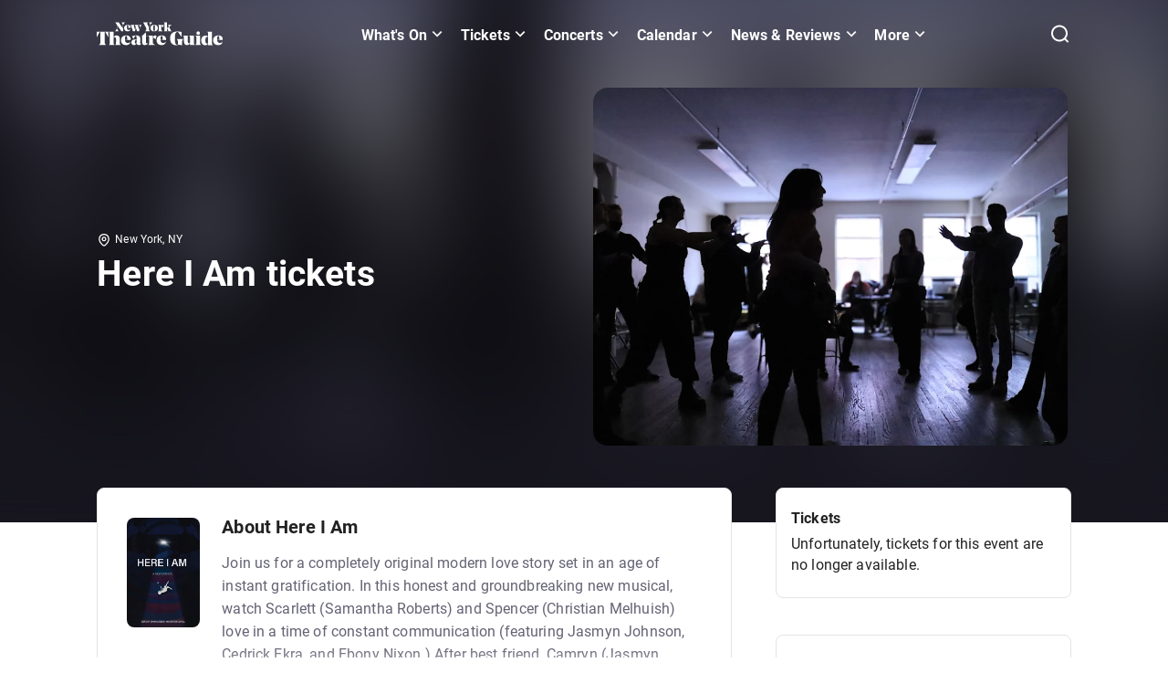

--- FILE ---
content_type: text/html; charset=utf-8
request_url: https://www.newyorktheatreguide.com/show/39383-here-i-am
body_size: 135618
content:
<!DOCTYPE html><html dir="ltr" lang="en"><head><meta charSet="utf-8" data-next-head=""/><style data-meta="FontFaceGenerator" data-next-head="">
    @font-face {
      font-family: &#x27;Noto Serif&#x27;;
      font-style: normal;
      font-display: swap;
      font-weight: 500;
      src: 
    local(Noto Serif),
    local(&#x27;Noto Serif&#x27;),
    url(/static/fonts/NotoSerif/NotoSerif-VariableFont.ttf)
  ;
    }
  

    @font-face {
      font-family: &#x27;Roboto&#x27;;
      font-style: normal;
      font-display: swap;
      font-weight: 100;
      src: 
    local(Roboto),
    local(&#x27;Roboto-Thin&#x27;),
    url(/static/fonts/Roboto/Roboto-Thin.woff2)
  ;
    }
  

    @font-face {
      font-family: &#x27;Roboto&#x27;;
      font-style: italic;
      font-display: swap;
      font-weight: 100;
      src: 
    local(Roboto),
    local(&#x27;Roboto-ThinItalic&#x27;),
    url(/static/fonts/Roboto/Roboto-ThinItalic.woff2)
  ;
    }
  

    @font-face {
      font-family: &#x27;Roboto&#x27;;
      font-style: normal;
      font-display: swap;
      font-weight: 300;
      src: 
    local(Roboto),
    local(&#x27;Roboto-Light&#x27;),
    url(/static/fonts/Roboto/Roboto-Light.woff2)
  ;
    }
  

    @font-face {
      font-family: &#x27;Roboto&#x27;;
      font-style: italic;
      font-display: swap;
      font-weight: 300;
      src: 
    local(Roboto),
    local(&#x27;Roboto-LightItalic&#x27;),
    url(/static/fonts/Roboto/Roboto-LightItalic.woff2)
  ;
    }
  

    @font-face {
      font-family: &#x27;Roboto&#x27;;
      font-style: normal;
      font-display: swap;
      font-weight: 400;
      src: 
    local(Roboto),
    local(&#x27;Roboto-Regular&#x27;),
    url(/static/fonts/Roboto/Roboto-Regular.woff2)
  ;
    }
  

    @font-face {
      font-family: &#x27;Roboto&#x27;;
      font-style: italic;
      font-display: swap;
      font-weight: 400;
      src: 
    local(Roboto),
    local(&#x27;Roboto-Italic&#x27;),
    url(/static/fonts/Roboto/Roboto-Italic.woff2)
  ;
    }
  

    @font-face {
      font-family: &#x27;Roboto&#x27;;
      font-style: normal;
      font-display: swap;
      font-weight: 500;
      src: 
    local(Roboto),
    local(&#x27;Roboto-Medium&#x27;),
    url(/static/fonts/Roboto/Roboto-Medium.woff2)
  ;
    }
  

    @font-face {
      font-family: &#x27;Roboto&#x27;;
      font-style: italic;
      font-display: swap;
      font-weight: 500;
      src: 
    local(Roboto),
    local(&#x27;Roboto-MediumItalic&#x27;),
    url(/static/fonts/Roboto/Roboto-MediumItalic.woff2)
  ;
    }
  

    @font-face {
      font-family: &#x27;Roboto&#x27;;
      font-style: normal;
      font-display: swap;
      font-weight: 700;
      src: 
    local(Roboto),
    local(&#x27;Roboto-Bold&#x27;),
    url(/static/fonts/Roboto/Roboto-Bold.woff2)
  ;
    }
  

    @font-face {
      font-family: &#x27;Roboto&#x27;;
      font-style: italic;
      font-display: swap;
      font-weight: 700;
      src: 
    local(Roboto),
    local(&#x27;Roboto-BoldItalic&#x27;),
    url(/static/fonts/Roboto/Roboto-BoldItalic.woff2)
  ;
    }
  

    @font-face {
      font-family: &#x27;Roboto&#x27;;
      font-style: normal;
      font-display: swap;
      font-weight: 900;
      src: 
    local(Roboto),
    local(&#x27;Roboto-Black&#x27;),
    url(/static/fonts/Roboto/Roboto-Black.woff2)
  ;
    }
  

    @font-face {
      font-family: &#x27;Roboto&#x27;;
      font-style: italic;
      font-display: swap;
      font-weight: 900;
      src: 
    local(Roboto),
    local(&#x27;Roboto-BlackItalic&#x27;),
    url(/static/fonts/Roboto/Roboto-BlackItalic.woff2)
  ;
    }
  </style><title data-next-head="">Here I Am tickets | New York Theatre Guide</title><link href="https://www.newyorktheatreguide.com/show/39383-here-i-am" rel="canonical" data-next-head=""/><meta content="en_US" property="og:locale" data-next-head=""/><meta property="fb:app_id" data-next-head=""/><meta name="google-site-verification" data-next-head=""/><meta content="#da532c" name="msapplication-TileColor" data-next-head=""/><meta content="#000000" name="theme-color" data-next-head=""/><meta content="/mstile-144x144.png" name="msapplication-TileImage" data-next-head=""/><meta content="minimum-scale=1, initial-scale=1, width=device-width, shrink-to-fit=no, user-scalable=no" name="viewport" data-next-head=""/><meta content="Here I Am tickets | New York Theatre Guide" name="title" data-next-head=""/><meta content="showsMetaDescription" name="description" data-next-head=""/><meta content="@nytheatreguide" name="twitter:site" data-next-head=""/><meta content="https://www.newyorktheatreguide.com/show/39383-here-i-am" name="twitter:url" data-next-head=""/><meta content="Here I Am tickets | New York Theatre Guide" name="twitter:title" data-next-head=""/><meta content="showsMetaDescription" name="twitter:description" data-next-head=""/><meta content="summary_large_image" name="twitter:card" data-next-head=""/><meta content="https://images.ctfassets.net/6pezt69ih962/6xJHIC8b8uMcdivOZ4JVS1/041a8abb55331bd044a96f74a941faa8/header-image.jpeg" name="twitter:image" data-next-head=""/><meta content="Here I Am tickets | New York Theatre Guide" property="og:title" data-next-head=""/><meta content="website" property="og:type" data-next-head=""/><meta content="https://www.newyorktheatreguide.com/show/39383-here-i-am" property="og:url" data-next-head=""/><meta content="showsMetaDescription" property="og:description" data-next-head=""/><meta content="New York Theatre Guide" property="og:site_name" data-next-head=""/><meta content="https://images.ctfassets.net/6pezt69ih962/6xJHIC8b8uMcdivOZ4JVS1/041a8abb55331bd044a96f74a941faa8/header-image.jpeg" property="og:image" data-next-head=""/><meta content="361647997333602" property="fb:admins" data-next-head=""/><meta content="index,follow" name="robots" data-next-head=""/><script type="application/ld+json" data-next-head="">[{"@context":"https://schema.org","@type":"BreadcrumbList","itemListElement":[{"@type":"ListItem","position":1,"item":{"@id":"https://www.newyorktheatreguide.com","name":"Home"}},{"@type":"ListItem","position":2,"item":{"@id":"https://www.newyorktheatreguide.com/show/39383-here-i-am","name":"Here I Am Tickets"}}]},{"@context":"https://schema.org","@type":"Event","description":"showsMetaDescription","image":"https://images.ctfassets.net/6pezt69ih962/71YWEx2sKStRSbtMFylj55/2a1f0bdbbb6dd0915ae3ccd1e9d63f3b/poster-image.jpeg","name":"Here I Am","startDate":"2024-03-01","endDate":"2024-04-14","eventAttendanceMode":"https://schema.org/OfflineEventAttendanceMode","eventStatus":"https://schema.org/EventScheduled","location":{"@type":"Place","name":"AMT Theater","address":{"@context":"https://schema.org","@type":"PostalAddress","contactType":"Venue Contact","streetAddress":"354 W 45th St","addressRegion":"NY","addressLocality":"New York","postalCode":"10036","addressCountry":{"@type":"Country","name":"United States of America"}}}},{"@context":"https://schema.org","@type":"Organization","name":"New York Theatre Guide","url":"https://www.newyorktheatreguide.com","logo":"https://images.ctfassets.net/6pezt69ih962/6rJvqwYs0Q5n5oGJ1hhcS7/8e51c7e1b7b3741efaab8ec37a753e46/NY_Theatre_logo_Black_2.svg","sameAs":["https://twitter.com/nytheatreguide","https://www.instagram.com/newyorktheatreguide/","https://www.facebook.com/NewYorkTheatreGuide"]}]</script><link as="image" fetchpriority="high" rel="preload" href="https://images.ctfassets.net/6pezt69ih962/71YWEx2sKStRSbtMFylj55/2a1f0bdbbb6dd0915ae3ccd1e9d63f3b/poster-image.jpeg?h=540&amp;f=faces&amp;fit=fill&amp;fm=webp&amp;q=90" media="(max-width: 1023px)" type="image/webp" data-next-head=""/><link as="image" fetchpriority="high" rel="preload" href="https://images.ctfassets.net/6pezt69ih962/6xJHIC8b8uMcdivOZ4JVS1/041a8abb55331bd044a96f74a941faa8/header-image.jpeg?h=720&amp;fm=webp&amp;q=90" media="(min-width: 1024px)" type="image/webp" data-next-head=""/><meta name="emotion-insertion-point" content=""/><style data-emotion="mui-global 18zeygk">html{-webkit-font-smoothing:antialiased;-moz-osx-font-smoothing:grayscale;box-sizing:border-box;-webkit-text-size-adjust:100%;}*,*::before,*::after{box-sizing:inherit;}strong,b{font-weight:700;}body{margin:0;color:rgba(0, 0, 0, 0.87);font-family:"Roboto","Helvetica","Arial",sans-serif;font-weight:400;font-size:1rem;line-height:1.5;letter-spacing:0.00938em;background-color:#fff;}@media print{body{background-color:#fff;}}body::backdrop{background-color:#fff;}body{background-color:#FFFFFF;overflow-x:hidden;font-size:0.875rem;line-height:1.43;letter-spacing:0.01071em;-webkit-font-smoothing:antialiased;-webkit-text-size-adjust:100%;font-family:Roboto,Helvetica Neue,Arial,sans-serif;}h1{font-weight:700;font-size:2.5rem;line-height:110%;}h2{font-weight:700;font-size:2rem;line-height:108%;}h3{font-weight:700;font-size:1.75rem;line-height:112%;}h4{font-weight:700;font-size:1.5rem;line-height:120%;}h5{font-weight:700;font-size:1.25rem;line-height:120%;}h6{font-weight:400;font-size:1rem;line-height:150%;}p{font-weight:400;font-size:1rem;line-height:145%;}ul{padding:0;margin:0 0 1.438rem;}li{list-style:none;font-size:1rem;line-height:145%;}a{color:#000000;line-height:135%;}a:hover{color:#FF134B;cursor:pointer;-webkit-text-decoration:underline;text-decoration:underline;}blockquote{line-height:120%;font-size:1.25rem;border-left:0.6rem solid #000000;padding:0 0 0 1.625rem;margin:2.5rem 1.5rem;max-width:40.875rem;font-weight:700;border-left-color:#E8E8EB;}blockquote p{margin:0;font-size:inherit;font-weight:inherit;line-height:inherit;}.link-styled-button{display:inline-block;border:none;padding:0;margin:0;-webkit-text-decoration:underline;text-decoration:underline;background:none;color:#323147;font-family:inherit;font-size:1rem;font-weight:700;cursor:pointer;text-align:center;-webkit-transition:background 250ms ease-in-out,-webkit-transform 150ms ease;transition:background 250ms ease-in-out,transform 150ms ease;-webkit-appearance:none;-moz-appearance:none;-webkit-appearance:none;-moz-appearance:none;-ms-appearance:none;appearance:none;}.link-styled-button:hover,.link-styled-button:focus,.link-styled-button:active{color:inherit;}.link-styled-button:focus{outline:none;}.link-styled-button:hover,.link-styled-button:active,.link-styled-button:focus{color:#026286;-webkit-text-decoration:none;text-decoration:none;}ol{padding:0;margin:0 0 1.438rem;}body a{color:#0577A1;font-weight:700;line-height:135%;}body a:hover{color:#026286;-webkit-text-decoration:none;text-decoration:none;}</style><style data-emotion="mui-global 1prfaxn">@-webkit-keyframes mui-auto-fill{from{display:block;}}@keyframes mui-auto-fill{from{display:block;}}@-webkit-keyframes mui-auto-fill-cancel{from{display:block;}}@keyframes mui-auto-fill-cancel{from{display:block;}}</style><style data-emotion="mui 1cw023s 1lsnu8q vubbuv 1h61ulw t655pu g04lbj 2xff36 z1pl2j 19kqqy6 1140hdh 1m5aelg yq8rfr bt02fu 462i2e 1bn6zff uysmk5 feqhe6 57b1ui cpnhji 1nvf7g0 e9j2oe ihdtdm kfljrw">.mui-1cw023s{box-sizing:border-box;display:-webkit-box;display:-webkit-flex;display:-ms-flexbox;display:flex;-webkit-box-flex-wrap:wrap;-webkit-flex-wrap:wrap;-ms-flex-wrap:wrap;flex-wrap:wrap;width:100%;-webkit-flex-direction:row;-ms-flex-direction:row;flex-direction:row;}.mui-1cw023s.MuiGrid-spacing-xs-2{margin:0 -0.5rem;width:calc(100% + 1rem);}.mui-1cw023s.MuiGrid-spacing-xs-2>.MuiGrid-item{padding:0.5rem;}.mui-1cw023s.MuiGrid-spacing-xs-3{margin:0 -0.75rem;width:calc(100% + 1.5rem);}.mui-1cw023s.MuiGrid-spacing-xs-3>.MuiGrid-item{padding:0.75rem;}.mui-1cw023s.MuiGrid-spacing-xs-4{margin:0 -1rem;width:calc(100% + 2rem);}.mui-1cw023s.MuiGrid-spacing-xs-4>.MuiGrid-item{padding:1rem;}.mui-1cw023s.MuiGrid-spacing-xs-5{margin:0 -1.25rem;width:calc(100% + 2.5rem);}.mui-1cw023s.MuiGrid-spacing-xs-5>.MuiGrid-item{padding:1.25rem;}.mui-1cw023s.MuiGrid-spacing-xs-6{margin:0 -1.5rem;width:calc(100% + 3rem);}.mui-1cw023s.MuiGrid-spacing-xs-6>.MuiGrid-item{padding:1.5rem;}.mui-1lsnu8q{box-sizing:border-box;margin:0;-webkit-flex-direction:row;-ms-flex-direction:row;flex-direction:row;-webkit-flex-basis:100%;-ms-flex-preferred-size:100%;flex-basis:100%;-webkit-box-flex:0;-webkit-flex-grow:0;-ms-flex-positive:0;flex-grow:0;max-width:100%;}@media (min-width:351px){.mui-1lsnu8q{-webkit-flex-basis:100%;-ms-flex-preferred-size:100%;flex-basis:100%;-webkit-box-flex:0;-webkit-flex-grow:0;-ms-flex-positive:0;flex-grow:0;max-width:100%;}}@media (min-width:480px){.mui-1lsnu8q{-webkit-flex-basis:100%;-ms-flex-preferred-size:100%;flex-basis:100%;-webkit-box-flex:0;-webkit-flex-grow:0;-ms-flex-positive:0;flex-grow:0;max-width:100%;}}@media (min-width:768px){.mui-1lsnu8q{-webkit-flex-basis:100%;-ms-flex-preferred-size:100%;flex-basis:100%;-webkit-box-flex:0;-webkit-flex-grow:0;-ms-flex-positive:0;flex-grow:0;max-width:100%;}}@media (min-width:1024px){.mui-1lsnu8q{-webkit-flex-basis:100%;-ms-flex-preferred-size:100%;flex-basis:100%;-webkit-box-flex:0;-webkit-flex-grow:0;-ms-flex-positive:0;flex-grow:0;max-width:100%;}}@media (min-width:1280px){.mui-1lsnu8q{-webkit-flex-basis:100%;-ms-flex-preferred-size:100%;flex-basis:100%;-webkit-box-flex:0;-webkit-flex-grow:0;-ms-flex-positive:0;flex-grow:0;max-width:100%;}}@media (min-width:1440px){.mui-1lsnu8q{-webkit-flex-basis:100%;-ms-flex-preferred-size:100%;flex-basis:100%;-webkit-box-flex:0;-webkit-flex-grow:0;-ms-flex-positive:0;flex-grow:0;max-width:100%;}}@media (min-width:xxlpx){.mui-1lsnu8q{-webkit-flex-basis:100%;-ms-flex-preferred-size:100%;flex-basis:100%;-webkit-box-flex:0;-webkit-flex-grow:0;-ms-flex-positive:0;flex-grow:0;max-width:100%;}}@media (min-width:xxxlpx){.mui-1lsnu8q{-webkit-flex-basis:100%;-ms-flex-preferred-size:100%;flex-basis:100%;-webkit-box-flex:0;-webkit-flex-grow:0;-ms-flex-positive:0;flex-grow:0;max-width:100%;}}.mui-1lsnu8q.MuiGrid-spacing-xs-2{margin:0 -0.5rem;width:calc(100% + 1rem);}.mui-1lsnu8q.MuiGrid-spacing-xs-2>.MuiGrid-item{padding:0.5rem;}.mui-1lsnu8q.MuiGrid-spacing-xs-3{margin:0 -0.75rem;width:calc(100% + 1.5rem);}.mui-1lsnu8q.MuiGrid-spacing-xs-3>.MuiGrid-item{padding:0.75rem;}.mui-1lsnu8q.MuiGrid-spacing-xs-4{margin:0 -1rem;width:calc(100% + 2rem);}.mui-1lsnu8q.MuiGrid-spacing-xs-4>.MuiGrid-item{padding:1rem;}.mui-1lsnu8q.MuiGrid-spacing-xs-5{margin:0 -1.25rem;width:calc(100% + 2.5rem);}.mui-1lsnu8q.MuiGrid-spacing-xs-5>.MuiGrid-item{padding:1.25rem;}.mui-1lsnu8q.MuiGrid-spacing-xs-6{margin:0 -1.5rem;width:calc(100% + 3rem);}.mui-1lsnu8q.MuiGrid-spacing-xs-6>.MuiGrid-item{padding:1.5rem;}.mui-vubbuv{-webkit-user-select:none;-moz-user-select:none;-ms-user-select:none;user-select:none;width:1em;height:1em;display:inline-block;fill:currentColor;-webkit-flex-shrink:0;-ms-flex-negative:0;flex-shrink:0;-webkit-transition:fill 200ms cubic-bezier(0.4, 0, 0.2, 1) 0ms;transition:fill 200ms cubic-bezier(0.4, 0, 0.2, 1) 0ms;font-size:1.5rem;}.mui-1h61ulw{box-sizing:border-box;margin:0;-webkit-flex-direction:row;-ms-flex-direction:row;flex-direction:row;}.mui-1h61ulw.MuiGrid-spacing-xs-2{margin:0 -0.5rem;width:calc(100% + 1rem);}.mui-1h61ulw.MuiGrid-spacing-xs-2>.MuiGrid-item{padding:0.5rem;}.mui-1h61ulw.MuiGrid-spacing-xs-3{margin:0 -0.75rem;width:calc(100% + 1.5rem);}.mui-1h61ulw.MuiGrid-spacing-xs-3>.MuiGrid-item{padding:0.75rem;}.mui-1h61ulw.MuiGrid-spacing-xs-4{margin:0 -1rem;width:calc(100% + 2rem);}.mui-1h61ulw.MuiGrid-spacing-xs-4>.MuiGrid-item{padding:1rem;}.mui-1h61ulw.MuiGrid-spacing-xs-5{margin:0 -1.25rem;width:calc(100% + 2.5rem);}.mui-1h61ulw.MuiGrid-spacing-xs-5>.MuiGrid-item{padding:1.25rem;}.mui-1h61ulw.MuiGrid-spacing-xs-6{margin:0 -1.5rem;width:calc(100% + 3rem);}.mui-1h61ulw.MuiGrid-spacing-xs-6>.MuiGrid-item{padding:1.5rem;}.mui-t655pu{box-sizing:border-box;display:-webkit-box;display:-webkit-flex;display:-ms-flexbox;display:flex;-webkit-box-flex-wrap:wrap;-webkit-flex-wrap:wrap;-ms-flex-wrap:wrap;flex-wrap:wrap;width:100%;-webkit-flex-direction:row;-ms-flex-direction:row;flex-direction:row;margin-top:-16px;width:calc(100% + 16px);margin-left:-16px;}.mui-t655pu>.MuiGrid-item{padding-top:16px;}.mui-t655pu>.MuiGrid-item{padding-left:16px;}.mui-t655pu.MuiGrid-spacing-xs-2{margin:0 -0.5rem;width:calc(100% + 1rem);}.mui-t655pu.MuiGrid-spacing-xs-2>.MuiGrid-item{padding:0.5rem;}.mui-t655pu.MuiGrid-spacing-xs-3{margin:0 -0.75rem;width:calc(100% + 1.5rem);}.mui-t655pu.MuiGrid-spacing-xs-3>.MuiGrid-item{padding:0.75rem;}.mui-t655pu.MuiGrid-spacing-xs-4{margin:0 -1rem;width:calc(100% + 2rem);}.mui-t655pu.MuiGrid-spacing-xs-4>.MuiGrid-item{padding:1rem;}.mui-t655pu.MuiGrid-spacing-xs-5{margin:0 -1.25rem;width:calc(100% + 2.5rem);}.mui-t655pu.MuiGrid-spacing-xs-5>.MuiGrid-item{padding:1.25rem;}.mui-t655pu.MuiGrid-spacing-xs-6{margin:0 -1.5rem;width:calc(100% + 3rem);}.mui-t655pu.MuiGrid-spacing-xs-6>.MuiGrid-item{padding:1.5rem;}.mui-g04lbj{box-sizing:border-box;margin:0;-webkit-flex-direction:row;-ms-flex-direction:row;flex-direction:row;-webkit-flex-basis:100%;-ms-flex-preferred-size:100%;flex-basis:100%;-webkit-box-flex:0;-webkit-flex-grow:0;-ms-flex-positive:0;flex-grow:0;max-width:100%;}@media (min-width:351px){.mui-g04lbj{-webkit-flex-basis:100%;-ms-flex-preferred-size:100%;flex-basis:100%;-webkit-box-flex:0;-webkit-flex-grow:0;-ms-flex-positive:0;flex-grow:0;max-width:100%;}}@media (min-width:480px){.mui-g04lbj{-webkit-flex-basis:100%;-ms-flex-preferred-size:100%;flex-basis:100%;-webkit-box-flex:0;-webkit-flex-grow:0;-ms-flex-positive:0;flex-grow:0;max-width:100%;}}@media (min-width:768px){.mui-g04lbj{-webkit-flex-basis:100%;-ms-flex-preferred-size:100%;flex-basis:100%;-webkit-box-flex:0;-webkit-flex-grow:0;-ms-flex-positive:0;flex-grow:0;max-width:100%;}}@media (min-width:1024px){.mui-g04lbj{-webkit-flex-basis:33.333333%;-ms-flex-preferred-size:33.333333%;flex-basis:33.333333%;-webkit-box-flex:0;-webkit-flex-grow:0;-ms-flex-positive:0;flex-grow:0;max-width:33.333333%;}}@media (min-width:1280px){.mui-g04lbj{-webkit-flex-basis:33.333333%;-ms-flex-preferred-size:33.333333%;flex-basis:33.333333%;-webkit-box-flex:0;-webkit-flex-grow:0;-ms-flex-positive:0;flex-grow:0;max-width:33.333333%;}}@media (min-width:1440px){.mui-g04lbj{-webkit-flex-basis:33.333333%;-ms-flex-preferred-size:33.333333%;flex-basis:33.333333%;-webkit-box-flex:0;-webkit-flex-grow:0;-ms-flex-positive:0;flex-grow:0;max-width:33.333333%;}}@media (min-width:xxlpx){.mui-g04lbj{-webkit-flex-basis:33.333333%;-ms-flex-preferred-size:33.333333%;flex-basis:33.333333%;-webkit-box-flex:0;-webkit-flex-grow:0;-ms-flex-positive:0;flex-grow:0;max-width:33.333333%;}}@media (min-width:xxxlpx){.mui-g04lbj{-webkit-flex-basis:33.333333%;-ms-flex-preferred-size:33.333333%;flex-basis:33.333333%;-webkit-box-flex:0;-webkit-flex-grow:0;-ms-flex-positive:0;flex-grow:0;max-width:33.333333%;}}.mui-g04lbj.MuiGrid-spacing-xs-2{margin:0 -0.5rem;width:calc(100% + 1rem);}.mui-g04lbj.MuiGrid-spacing-xs-2>.MuiGrid-item{padding:0.5rem;}.mui-g04lbj.MuiGrid-spacing-xs-3{margin:0 -0.75rem;width:calc(100% + 1.5rem);}.mui-g04lbj.MuiGrid-spacing-xs-3>.MuiGrid-item{padding:0.75rem;}.mui-g04lbj.MuiGrid-spacing-xs-4{margin:0 -1rem;width:calc(100% + 2rem);}.mui-g04lbj.MuiGrid-spacing-xs-4>.MuiGrid-item{padding:1rem;}.mui-g04lbj.MuiGrid-spacing-xs-5{margin:0 -1.25rem;width:calc(100% + 2.5rem);}.mui-g04lbj.MuiGrid-spacing-xs-5>.MuiGrid-item{padding:1.25rem;}.mui-g04lbj.MuiGrid-spacing-xs-6{margin:0 -1.5rem;width:calc(100% + 3rem);}.mui-g04lbj.MuiGrid-spacing-xs-6>.MuiGrid-item{padding:1.5rem;}.mui-2xff36{box-sizing:border-box;margin:0;-webkit-flex-direction:row;-ms-flex-direction:row;flex-direction:row;-webkit-box-pack:start;-ms-flex-pack:start;-webkit-justify-content:flex-start;justify-content:flex-start;}@media (min-width:1024px){.mui-2xff36{-webkit-flex-basis:66.666667%;-ms-flex-preferred-size:66.666667%;flex-basis:66.666667%;-webkit-box-flex:0;-webkit-flex-grow:0;-ms-flex-positive:0;flex-grow:0;max-width:66.666667%;}}@media (min-width:1280px){.mui-2xff36{-webkit-flex-basis:66.666667%;-ms-flex-preferred-size:66.666667%;flex-basis:66.666667%;-webkit-box-flex:0;-webkit-flex-grow:0;-ms-flex-positive:0;flex-grow:0;max-width:66.666667%;}}@media (min-width:1440px){.mui-2xff36{-webkit-flex-basis:66.666667%;-ms-flex-preferred-size:66.666667%;flex-basis:66.666667%;-webkit-box-flex:0;-webkit-flex-grow:0;-ms-flex-positive:0;flex-grow:0;max-width:66.666667%;}}@media (min-width:xxlpx){.mui-2xff36{-webkit-flex-basis:66.666667%;-ms-flex-preferred-size:66.666667%;flex-basis:66.666667%;-webkit-box-flex:0;-webkit-flex-grow:0;-ms-flex-positive:0;flex-grow:0;max-width:66.666667%;}}@media (min-width:xxxlpx){.mui-2xff36{-webkit-flex-basis:66.666667%;-ms-flex-preferred-size:66.666667%;flex-basis:66.666667%;-webkit-box-flex:0;-webkit-flex-grow:0;-ms-flex-positive:0;flex-grow:0;max-width:66.666667%;}}.mui-2xff36.MuiGrid-spacing-xs-2{margin:0 -0.5rem;width:calc(100% + 1rem);}.mui-2xff36.MuiGrid-spacing-xs-2>.MuiGrid-item{padding:0.5rem;}.mui-2xff36.MuiGrid-spacing-xs-3{margin:0 -0.75rem;width:calc(100% + 1.5rem);}.mui-2xff36.MuiGrid-spacing-xs-3>.MuiGrid-item{padding:0.75rem;}.mui-2xff36.MuiGrid-spacing-xs-4{margin:0 -1rem;width:calc(100% + 2rem);}.mui-2xff36.MuiGrid-spacing-xs-4>.MuiGrid-item{padding:1rem;}.mui-2xff36.MuiGrid-spacing-xs-5{margin:0 -1.25rem;width:calc(100% + 2.5rem);}.mui-2xff36.MuiGrid-spacing-xs-5>.MuiGrid-item{padding:1.25rem;}.mui-2xff36.MuiGrid-spacing-xs-6{margin:0 -1.5rem;width:calc(100% + 3rem);}.mui-2xff36.MuiGrid-spacing-xs-6>.MuiGrid-item{padding:1.5rem;}.mui-z1pl2j{box-sizing:border-box;display:-webkit-box;display:-webkit-flex;display:-ms-flexbox;display:flex;-webkit-box-flex-wrap:wrap;-webkit-flex-wrap:wrap;-ms-flex-wrap:wrap;flex-wrap:wrap;width:100%;-webkit-flex-direction:row;-ms-flex-direction:row;flex-direction:row;}.mui-z1pl2j.MuiGrid-spacing-xs-2{margin:0 -0.5rem;width:calc(100% + 1rem);}.mui-z1pl2j.MuiGrid-spacing-xs-2>.MuiGrid-item{padding:0.5rem;}.mui-z1pl2j.MuiGrid-spacing-xs-3{margin:0 -0.75rem;width:calc(100% + 1.5rem);}.mui-z1pl2j.MuiGrid-spacing-xs-3>.MuiGrid-item{padding:0.75rem;}.mui-z1pl2j.MuiGrid-spacing-xs-4{margin:0 -1rem;width:calc(100% + 2rem);}.mui-z1pl2j.MuiGrid-spacing-xs-4>.MuiGrid-item{padding:1rem;}.mui-z1pl2j.MuiGrid-spacing-xs-5{margin:0 -1.25rem;width:calc(100% + 2.5rem);}.mui-z1pl2j.MuiGrid-spacing-xs-5>.MuiGrid-item{padding:1.25rem;}.mui-z1pl2j.MuiGrid-spacing-xs-6{margin:0 -1.5rem;width:calc(100% + 3rem);}.mui-z1pl2j.MuiGrid-spacing-xs-6>.MuiGrid-item{padding:1.5rem;}.mui-19kqqy6{box-sizing:border-box;display:-webkit-box;display:-webkit-flex;display:-ms-flexbox;display:flex;-webkit-box-flex-wrap:wrap;-webkit-flex-wrap:wrap;-ms-flex-wrap:wrap;flex-wrap:wrap;width:100%;-webkit-flex-direction:row;-ms-flex-direction:row;flex-direction:row;}@media (min-width:0px){.mui-19kqqy6{margin-top:-24px;}.mui-19kqqy6>.MuiGrid-item{padding-top:24px;}}@media (min-width:0px){.mui-19kqqy6{width:calc(100% + 24px);margin-left:-24px;}.mui-19kqqy6>.MuiGrid-item{padding-left:24px;}}.mui-19kqqy6.MuiGrid-spacing-xs-2{margin:0 -0.5rem;width:calc(100% + 1rem);}.mui-19kqqy6.MuiGrid-spacing-xs-2>.MuiGrid-item{padding:0.5rem;}.mui-19kqqy6.MuiGrid-spacing-xs-3{margin:0 -0.75rem;width:calc(100% + 1.5rem);}.mui-19kqqy6.MuiGrid-spacing-xs-3>.MuiGrid-item{padding:0.75rem;}.mui-19kqqy6.MuiGrid-spacing-xs-4{margin:0 -1rem;width:calc(100% + 2rem);}.mui-19kqqy6.MuiGrid-spacing-xs-4>.MuiGrid-item{padding:1rem;}.mui-19kqqy6.MuiGrid-spacing-xs-5{margin:0 -1.25rem;width:calc(100% + 2.5rem);}.mui-19kqqy6.MuiGrid-spacing-xs-5>.MuiGrid-item{padding:1.25rem;}.mui-19kqqy6.MuiGrid-spacing-xs-6{margin:0 -1.5rem;width:calc(100% + 3rem);}.mui-19kqqy6.MuiGrid-spacing-xs-6>.MuiGrid-item{padding:1.5rem;}.mui-1140hdh{box-sizing:border-box;margin:0;-webkit-flex-direction:row;-ms-flex-direction:row;flex-direction:row;-webkit-flex-basis:100%;-ms-flex-preferred-size:100%;flex-basis:100%;-webkit-box-flex:0;-webkit-flex-grow:0;-ms-flex-positive:0;flex-grow:0;max-width:100%;}@media (min-width:351px){.mui-1140hdh{-webkit-flex-basis:100%;-ms-flex-preferred-size:100%;flex-basis:100%;-webkit-box-flex:0;-webkit-flex-grow:0;-ms-flex-positive:0;flex-grow:0;max-width:100%;}}@media (min-width:480px){.mui-1140hdh{-webkit-flex-basis:100%;-ms-flex-preferred-size:100%;flex-basis:100%;-webkit-box-flex:0;-webkit-flex-grow:0;-ms-flex-positive:0;flex-grow:0;max-width:100%;}}@media (min-width:768px){.mui-1140hdh{-webkit-flex-basis:100%;-ms-flex-preferred-size:100%;flex-basis:100%;-webkit-box-flex:0;-webkit-flex-grow:0;-ms-flex-positive:0;flex-grow:0;max-width:100%;}}@media (min-width:1024px){.mui-1140hdh{-webkit-flex-basis:66.666667%;-ms-flex-preferred-size:66.666667%;flex-basis:66.666667%;-webkit-box-flex:0;-webkit-flex-grow:0;-ms-flex-positive:0;flex-grow:0;max-width:66.666667%;}}@media (min-width:1280px){.mui-1140hdh{-webkit-flex-basis:66.666667%;-ms-flex-preferred-size:66.666667%;flex-basis:66.666667%;-webkit-box-flex:0;-webkit-flex-grow:0;-ms-flex-positive:0;flex-grow:0;max-width:66.666667%;}}@media (min-width:1440px){.mui-1140hdh{-webkit-flex-basis:66.666667%;-ms-flex-preferred-size:66.666667%;flex-basis:66.666667%;-webkit-box-flex:0;-webkit-flex-grow:0;-ms-flex-positive:0;flex-grow:0;max-width:66.666667%;}}@media (min-width:xxlpx){.mui-1140hdh{-webkit-flex-basis:66.666667%;-ms-flex-preferred-size:66.666667%;flex-basis:66.666667%;-webkit-box-flex:0;-webkit-flex-grow:0;-ms-flex-positive:0;flex-grow:0;max-width:66.666667%;}}@media (min-width:xxxlpx){.mui-1140hdh{-webkit-flex-basis:66.666667%;-ms-flex-preferred-size:66.666667%;flex-basis:66.666667%;-webkit-box-flex:0;-webkit-flex-grow:0;-ms-flex-positive:0;flex-grow:0;max-width:66.666667%;}}.mui-1140hdh.MuiGrid-spacing-xs-2{margin:0 -0.5rem;width:calc(100% + 1rem);}.mui-1140hdh.MuiGrid-spacing-xs-2>.MuiGrid-item{padding:0.5rem;}.mui-1140hdh.MuiGrid-spacing-xs-3{margin:0 -0.75rem;width:calc(100% + 1.5rem);}.mui-1140hdh.MuiGrid-spacing-xs-3>.MuiGrid-item{padding:0.75rem;}.mui-1140hdh.MuiGrid-spacing-xs-4{margin:0 -1rem;width:calc(100% + 2rem);}.mui-1140hdh.MuiGrid-spacing-xs-4>.MuiGrid-item{padding:1rem;}.mui-1140hdh.MuiGrid-spacing-xs-5{margin:0 -1.25rem;width:calc(100% + 2.5rem);}.mui-1140hdh.MuiGrid-spacing-xs-5>.MuiGrid-item{padding:1.25rem;}.mui-1140hdh.MuiGrid-spacing-xs-6{margin:0 -1.5rem;width:calc(100% + 3rem);}.mui-1140hdh.MuiGrid-spacing-xs-6>.MuiGrid-item{padding:1.5rem;}.mui-1m5aelg{box-sizing:border-box;margin:0;-webkit-flex-direction:row;-ms-flex-direction:row;flex-direction:row;-webkit-flex-basis:100%;-ms-flex-preferred-size:100%;flex-basis:100%;-webkit-box-flex:0;-webkit-flex-grow:0;-ms-flex-positive:0;flex-grow:0;max-width:100%;}@media (min-width:351px){.mui-1m5aelg{-webkit-flex-basis:100%;-ms-flex-preferred-size:100%;flex-basis:100%;-webkit-box-flex:0;-webkit-flex-grow:0;-ms-flex-positive:0;flex-grow:0;max-width:100%;}}@media (min-width:480px){.mui-1m5aelg{-webkit-flex-basis:100%;-ms-flex-preferred-size:100%;flex-basis:100%;-webkit-box-flex:0;-webkit-flex-grow:0;-ms-flex-positive:0;flex-grow:0;max-width:100%;}}@media (min-width:768px){.mui-1m5aelg{-webkit-flex-basis:50%;-ms-flex-preferred-size:50%;flex-basis:50%;-webkit-box-flex:0;-webkit-flex-grow:0;-ms-flex-positive:0;flex-grow:0;max-width:50%;}}@media (min-width:1024px){.mui-1m5aelg{-webkit-flex-basis:50%;-ms-flex-preferred-size:50%;flex-basis:50%;-webkit-box-flex:0;-webkit-flex-grow:0;-ms-flex-positive:0;flex-grow:0;max-width:50%;}}@media (min-width:1280px){.mui-1m5aelg{-webkit-flex-basis:50%;-ms-flex-preferred-size:50%;flex-basis:50%;-webkit-box-flex:0;-webkit-flex-grow:0;-ms-flex-positive:0;flex-grow:0;max-width:50%;}}@media (min-width:1440px){.mui-1m5aelg{-webkit-flex-basis:50%;-ms-flex-preferred-size:50%;flex-basis:50%;-webkit-box-flex:0;-webkit-flex-grow:0;-ms-flex-positive:0;flex-grow:0;max-width:50%;}}@media (min-width:xxlpx){.mui-1m5aelg{-webkit-flex-basis:50%;-ms-flex-preferred-size:50%;flex-basis:50%;-webkit-box-flex:0;-webkit-flex-grow:0;-ms-flex-positive:0;flex-grow:0;max-width:50%;}}@media (min-width:xxxlpx){.mui-1m5aelg{-webkit-flex-basis:50%;-ms-flex-preferred-size:50%;flex-basis:50%;-webkit-box-flex:0;-webkit-flex-grow:0;-ms-flex-positive:0;flex-grow:0;max-width:50%;}}.mui-1m5aelg.MuiGrid-spacing-xs-2{margin:0 -0.5rem;width:calc(100% + 1rem);}.mui-1m5aelg.MuiGrid-spacing-xs-2>.MuiGrid-item{padding:0.5rem;}.mui-1m5aelg.MuiGrid-spacing-xs-3{margin:0 -0.75rem;width:calc(100% + 1.5rem);}.mui-1m5aelg.MuiGrid-spacing-xs-3>.MuiGrid-item{padding:0.75rem;}.mui-1m5aelg.MuiGrid-spacing-xs-4{margin:0 -1rem;width:calc(100% + 2rem);}.mui-1m5aelg.MuiGrid-spacing-xs-4>.MuiGrid-item{padding:1rem;}.mui-1m5aelg.MuiGrid-spacing-xs-5{margin:0 -1.25rem;width:calc(100% + 2.5rem);}.mui-1m5aelg.MuiGrid-spacing-xs-5>.MuiGrid-item{padding:1.25rem;}.mui-1m5aelg.MuiGrid-spacing-xs-6{margin:0 -1.5rem;width:calc(100% + 3rem);}.mui-1m5aelg.MuiGrid-spacing-xs-6>.MuiGrid-item{padding:1.5rem;}.mui-yq8rfr{display:-webkit-inline-box;display:-webkit-inline-flex;display:-ms-inline-flexbox;display:inline-flex;-webkit-align-items:center;-webkit-box-align:center;-ms-flex-align:center;align-items:center;-webkit-box-pack:center;-ms-flex-pack:center;-webkit-justify-content:center;justify-content:center;position:relative;box-sizing:border-box;-webkit-tap-highlight-color:transparent;background-color:transparent;outline:0;border:0;margin:0;border-radius:0;padding:0;cursor:pointer;-webkit-user-select:none;-moz-user-select:none;-ms-user-select:none;user-select:none;vertical-align:middle;-moz-appearance:none;-webkit-appearance:none;-webkit-text-decoration:none;text-decoration:none;color:inherit;font-family:"Roboto","Helvetica","Arial",sans-serif;font-weight:500;font-size:0.875rem;line-height:1.75;letter-spacing:0.02857em;text-transform:uppercase;min-width:64px;padding:5px 15px;border-radius:4px;-webkit-transition:background-color 250ms cubic-bezier(0.4, 0, 0.2, 1) 0ms,box-shadow 250ms cubic-bezier(0.4, 0, 0.2, 1) 0ms,border-color 250ms cubic-bezier(0.4, 0, 0.2, 1) 0ms,color 250ms cubic-bezier(0.4, 0, 0.2, 1) 0ms;transition:background-color 250ms cubic-bezier(0.4, 0, 0.2, 1) 0ms,box-shadow 250ms cubic-bezier(0.4, 0, 0.2, 1) 0ms,border-color 250ms cubic-bezier(0.4, 0, 0.2, 1) 0ms,color 250ms cubic-bezier(0.4, 0, 0.2, 1) 0ms;border:1px solid rgba(156, 39, 176, 0.5);color:#9c27b0;font-family:Roboto,Helvetica Neue,Arial,sans-serif;font-size:1rem;font-weight:bold;line-height:normal;text-transform:none;background-color:#FFFFFF;border:solid .125rem rgba(30, 29, 64, 0.1);border-radius:0.75rem;color:#1E1D40;font-size:1rem;min-width:11rem;padding:0.875rem 1.5rem;height:3.5rem;}.mui-yq8rfr::-moz-focus-inner{border-style:none;}.mui-yq8rfr.Mui-disabled{pointer-events:none;cursor:default;}@media print{.mui-yq8rfr{-webkit-print-color-adjust:exact;color-adjust:exact;}}.mui-yq8rfr:hover{-webkit-text-decoration:none;text-decoration:none;background-color:rgba(156, 39, 176, 0.04);border:1px solid #9c27b0;}@media (hover: none){.mui-yq8rfr:hover{background-color:transparent;}}.mui-yq8rfr.Mui-disabled{color:rgba(0, 0, 0, 0.26);border:1px solid rgba(0, 0, 0, 0.12);}.mui-yq8rfr:hover{background-color:rgba(30, 29, 64, 0.05);border:solid .125rem rgba(30, 29, 64, 0.1);}.mui-yq8rfr$disabled,.mui-yq8rfr:hover.mui-yq8rfr$disabled{color:#1E1D40;background-color:rgba(30, 29, 64, 0.05);cursor:not-allowed;pointer-events:unset;}.mui-bt02fu{box-sizing:border-box;margin:0;-webkit-flex-direction:row;-ms-flex-direction:row;flex-direction:row;-webkit-flex-basis:100%;-ms-flex-preferred-size:100%;flex-basis:100%;-webkit-box-flex:0;-webkit-flex-grow:0;-ms-flex-positive:0;flex-grow:0;max-width:100%;}@media (min-width:351px){.mui-bt02fu{-webkit-flex-basis:100%;-ms-flex-preferred-size:100%;flex-basis:100%;-webkit-box-flex:0;-webkit-flex-grow:0;-ms-flex-positive:0;flex-grow:0;max-width:100%;}}@media (min-width:480px){.mui-bt02fu{-webkit-flex-basis:100%;-ms-flex-preferred-size:100%;flex-basis:100%;-webkit-box-flex:0;-webkit-flex-grow:0;-ms-flex-positive:0;flex-grow:0;max-width:100%;}}@media (min-width:768px){.mui-bt02fu{-webkit-flex-basis:33.333333%;-ms-flex-preferred-size:33.333333%;flex-basis:33.333333%;-webkit-box-flex:0;-webkit-flex-grow:0;-ms-flex-positive:0;flex-grow:0;max-width:33.333333%;}}@media (min-width:1024px){.mui-bt02fu{-webkit-flex-basis:33.333333%;-ms-flex-preferred-size:33.333333%;flex-basis:33.333333%;-webkit-box-flex:0;-webkit-flex-grow:0;-ms-flex-positive:0;flex-grow:0;max-width:33.333333%;}}@media (min-width:1280px){.mui-bt02fu{-webkit-flex-basis:33.333333%;-ms-flex-preferred-size:33.333333%;flex-basis:33.333333%;-webkit-box-flex:0;-webkit-flex-grow:0;-ms-flex-positive:0;flex-grow:0;max-width:33.333333%;}}@media (min-width:1440px){.mui-bt02fu{-webkit-flex-basis:33.333333%;-ms-flex-preferred-size:33.333333%;flex-basis:33.333333%;-webkit-box-flex:0;-webkit-flex-grow:0;-ms-flex-positive:0;flex-grow:0;max-width:33.333333%;}}@media (min-width:xxlpx){.mui-bt02fu{-webkit-flex-basis:33.333333%;-ms-flex-preferred-size:33.333333%;flex-basis:33.333333%;-webkit-box-flex:0;-webkit-flex-grow:0;-ms-flex-positive:0;flex-grow:0;max-width:33.333333%;}}@media (min-width:xxxlpx){.mui-bt02fu{-webkit-flex-basis:33.333333%;-ms-flex-preferred-size:33.333333%;flex-basis:33.333333%;-webkit-box-flex:0;-webkit-flex-grow:0;-ms-flex-positive:0;flex-grow:0;max-width:33.333333%;}}.mui-bt02fu.MuiGrid-spacing-xs-2{margin:0 -0.5rem;width:calc(100% + 1rem);}.mui-bt02fu.MuiGrid-spacing-xs-2>.MuiGrid-item{padding:0.5rem;}.mui-bt02fu.MuiGrid-spacing-xs-3{margin:0 -0.75rem;width:calc(100% + 1.5rem);}.mui-bt02fu.MuiGrid-spacing-xs-3>.MuiGrid-item{padding:0.75rem;}.mui-bt02fu.MuiGrid-spacing-xs-4{margin:0 -1rem;width:calc(100% + 2rem);}.mui-bt02fu.MuiGrid-spacing-xs-4>.MuiGrid-item{padding:1rem;}.mui-bt02fu.MuiGrid-spacing-xs-5{margin:0 -1.25rem;width:calc(100% + 2.5rem);}.mui-bt02fu.MuiGrid-spacing-xs-5>.MuiGrid-item{padding:1.25rem;}.mui-bt02fu.MuiGrid-spacing-xs-6{margin:0 -1.5rem;width:calc(100% + 3rem);}.mui-bt02fu.MuiGrid-spacing-xs-6>.MuiGrid-item{padding:1.5rem;}.mui-462i2e{display:-webkit-inline-box;display:-webkit-inline-flex;display:-ms-inline-flexbox;display:inline-flex;-webkit-align-items:center;-webkit-box-align:center;-ms-flex-align:center;align-items:center;-webkit-box-pack:center;-ms-flex-pack:center;-webkit-justify-content:center;justify-content:center;position:relative;box-sizing:border-box;-webkit-tap-highlight-color:transparent;background-color:transparent;outline:0;border:0;margin:0;border-radius:0;padding:0;cursor:pointer;-webkit-user-select:none;-moz-user-select:none;-ms-user-select:none;user-select:none;vertical-align:middle;-moz-appearance:none;-webkit-appearance:none;-webkit-text-decoration:none;text-decoration:none;color:inherit;font-family:"Roboto","Helvetica","Arial",sans-serif;font-weight:500;font-size:0.875rem;line-height:1.75;letter-spacing:0.02857em;text-transform:uppercase;min-width:64px;padding:6px 16px;border-radius:4px;-webkit-transition:background-color 250ms cubic-bezier(0.4, 0, 0.2, 1) 0ms,box-shadow 250ms cubic-bezier(0.4, 0, 0.2, 1) 0ms,border-color 250ms cubic-bezier(0.4, 0, 0.2, 1) 0ms,color 250ms cubic-bezier(0.4, 0, 0.2, 1) 0ms;transition:background-color 250ms cubic-bezier(0.4, 0, 0.2, 1) 0ms,box-shadow 250ms cubic-bezier(0.4, 0, 0.2, 1) 0ms,border-color 250ms cubic-bezier(0.4, 0, 0.2, 1) 0ms,color 250ms cubic-bezier(0.4, 0, 0.2, 1) 0ms;color:#fff;background-color:#1976d2;box-shadow:0px 3px 1px -2px rgba(0,0,0,0.2),0px 2px 2px 0px rgba(0,0,0,0.14),0px 1px 5px 0px rgba(0,0,0,0.12);font-family:Roboto,Helvetica Neue,Arial,sans-serif;font-size:1rem;font-weight:bold;line-height:normal;text-transform:none;border-radius:1rem;letter-spacing:normal;padding:1.2rem;color:#FFFFFF;background-color:#013BCA;box-shadow:none;border-radius:1rem;letter-spacing:normal;padding:1.2rem;color:#FFFFFF;background-color:#013BCA;box-shadow:none;}.mui-462i2e::-moz-focus-inner{border-style:none;}.mui-462i2e.Mui-disabled{pointer-events:none;cursor:default;}@media print{.mui-462i2e{-webkit-print-color-adjust:exact;color-adjust:exact;}}.mui-462i2e:hover{-webkit-text-decoration:none;text-decoration:none;background-color:#1565c0;box-shadow:0px 2px 4px -1px rgba(0,0,0,0.2),0px 4px 5px 0px rgba(0,0,0,0.14),0px 1px 10px 0px rgba(0,0,0,0.12);}@media (hover: none){.mui-462i2e:hover{background-color:#1976d2;}}.mui-462i2e:active{box-shadow:0px 5px 5px -3px rgba(0,0,0,0.2),0px 8px 10px 1px rgba(0,0,0,0.14),0px 3px 14px 2px rgba(0,0,0,0.12);}.mui-462i2e.Mui-focusVisible{box-shadow:0px 3px 5px -1px rgba(0,0,0,0.2),0px 6px 10px 0px rgba(0,0,0,0.14),0px 1px 18px 0px rgba(0,0,0,0.12);}.mui-462i2e.Mui-disabled{color:rgba(0, 0, 0, 0.26);box-shadow:none;background-color:rgba(0, 0, 0, 0.12);}.mui-1bn6zff{box-sizing:border-box;display:-webkit-box;display:-webkit-flex;display:-ms-flexbox;display:flex;-webkit-box-flex-wrap:wrap;-webkit-flex-wrap:wrap;-ms-flex-wrap:wrap;flex-wrap:wrap;width:100%;-webkit-flex-direction:row;-ms-flex-direction:row;flex-direction:row;}@media (min-width:0px){.mui-1bn6zff{margin-top:-8px;}.mui-1bn6zff>.MuiGrid-item{padding-top:8px;}}@media (min-width:0px){.mui-1bn6zff{width:calc(100% + 8px);margin-left:-8px;}.mui-1bn6zff>.MuiGrid-item{padding-left:8px;}}.mui-1bn6zff.MuiGrid-spacing-xs-2{margin:0 -0.5rem;width:calc(100% + 1rem);}.mui-1bn6zff.MuiGrid-spacing-xs-2>.MuiGrid-item{padding:0.5rem;}.mui-1bn6zff.MuiGrid-spacing-xs-3{margin:0 -0.75rem;width:calc(100% + 1.5rem);}.mui-1bn6zff.MuiGrid-spacing-xs-3>.MuiGrid-item{padding:0.75rem;}.mui-1bn6zff.MuiGrid-spacing-xs-4{margin:0 -1rem;width:calc(100% + 2rem);}.mui-1bn6zff.MuiGrid-spacing-xs-4>.MuiGrid-item{padding:1rem;}.mui-1bn6zff.MuiGrid-spacing-xs-5{margin:0 -1.25rem;width:calc(100% + 2.5rem);}.mui-1bn6zff.MuiGrid-spacing-xs-5>.MuiGrid-item{padding:1.25rem;}.mui-1bn6zff.MuiGrid-spacing-xs-6{margin:0 -1.5rem;width:calc(100% + 3rem);}.mui-1bn6zff.MuiGrid-spacing-xs-6>.MuiGrid-item{padding:1.5rem;}.mui-uysmk5{box-sizing:border-box;margin:0;-webkit-flex-direction:row;-ms-flex-direction:row;flex-direction:row;}@media (min-width:768px){.mui-uysmk5{-webkit-flex-basis:50%;-ms-flex-preferred-size:50%;flex-basis:50%;-webkit-box-flex:0;-webkit-flex-grow:0;-ms-flex-positive:0;flex-grow:0;max-width:50%;}}@media (min-width:1024px){.mui-uysmk5{-webkit-flex-basis:50%;-ms-flex-preferred-size:50%;flex-basis:50%;-webkit-box-flex:0;-webkit-flex-grow:0;-ms-flex-positive:0;flex-grow:0;max-width:50%;}}@media (min-width:1280px){.mui-uysmk5{-webkit-flex-basis:50%;-ms-flex-preferred-size:50%;flex-basis:50%;-webkit-box-flex:0;-webkit-flex-grow:0;-ms-flex-positive:0;flex-grow:0;max-width:50%;}}@media (min-width:1440px){.mui-uysmk5{-webkit-flex-basis:50%;-ms-flex-preferred-size:50%;flex-basis:50%;-webkit-box-flex:0;-webkit-flex-grow:0;-ms-flex-positive:0;flex-grow:0;max-width:50%;}}@media (min-width:xxlpx){.mui-uysmk5{-webkit-flex-basis:50%;-ms-flex-preferred-size:50%;flex-basis:50%;-webkit-box-flex:0;-webkit-flex-grow:0;-ms-flex-positive:0;flex-grow:0;max-width:50%;}}@media (min-width:xxxlpx){.mui-uysmk5{-webkit-flex-basis:50%;-ms-flex-preferred-size:50%;flex-basis:50%;-webkit-box-flex:0;-webkit-flex-grow:0;-ms-flex-positive:0;flex-grow:0;max-width:50%;}}.mui-uysmk5.MuiGrid-spacing-xs-2{margin:0 -0.5rem;width:calc(100% + 1rem);}.mui-uysmk5.MuiGrid-spacing-xs-2>.MuiGrid-item{padding:0.5rem;}.mui-uysmk5.MuiGrid-spacing-xs-3{margin:0 -0.75rem;width:calc(100% + 1.5rem);}.mui-uysmk5.MuiGrid-spacing-xs-3>.MuiGrid-item{padding:0.75rem;}.mui-uysmk5.MuiGrid-spacing-xs-4{margin:0 -1rem;width:calc(100% + 2rem);}.mui-uysmk5.MuiGrid-spacing-xs-4>.MuiGrid-item{padding:1rem;}.mui-uysmk5.MuiGrid-spacing-xs-5{margin:0 -1.25rem;width:calc(100% + 2.5rem);}.mui-uysmk5.MuiGrid-spacing-xs-5>.MuiGrid-item{padding:1.25rem;}.mui-uysmk5.MuiGrid-spacing-xs-6{margin:0 -1.5rem;width:calc(100% + 3rem);}.mui-uysmk5.MuiGrid-spacing-xs-6>.MuiGrid-item{padding:1.5rem;}.mui-feqhe6{display:-webkit-inline-box;display:-webkit-inline-flex;display:-ms-inline-flexbox;display:inline-flex;-webkit-flex-direction:column;-ms-flex-direction:column;flex-direction:column;position:relative;min-width:0;padding:0;margin:0;border:0;vertical-align:top;width:100%;}.mui-57b1ui{font-family:"Roboto","Helvetica","Arial",sans-serif;font-weight:400;font-size:1rem;line-height:1.4375em;letter-spacing:0.00938em;color:rgba(0, 0, 0, 0.87);box-sizing:border-box;position:relative;cursor:text;display:-webkit-inline-box;display:-webkit-inline-flex;display:-ms-inline-flexbox;display:inline-flex;-webkit-align-items:center;-webkit-box-align:center;-ms-flex-align:center;align-items:center;width:100%;background-color:transparent;position:relative;border-radius:4px;padding-right:14px;border-radius:0.5rem;}.mui-57b1ui.Mui-disabled{color:rgba(0, 0, 0, 0.38);cursor:default;}.mui-57b1ui:hover .MuiOutlinedInput-notchedOutline{border-color:rgba(0, 0, 0, 0.87);}@media (hover: none){.mui-57b1ui:hover .MuiOutlinedInput-notchedOutline{border-color:rgba(0, 0, 0, 0.23);}}.mui-57b1ui.Mui-focused .MuiOutlinedInput-notchedOutline{border-color:#1976d2;border-width:2px;}.mui-57b1ui.Mui-error .MuiOutlinedInput-notchedOutline{border-color:#d32f2f;}.mui-57b1ui.Mui-disabled .MuiOutlinedInput-notchedOutline{border-color:rgba(0, 0, 0, 0.26);}.mui-57b1ui:hover .MuiOutlinedInput-notchedOutline{border:0.0625rem solid #D2D2D9;}.mui-57b1ui:active .MuiOutlinedInput-notchedOutline,.mui-57b1ui:focus .MuiOutlinedInput-notchedOutline,.mui-57b1ui:focus-within .MuiOutlinedInput-notchedOutline{border:0.0625rem solid #0088EB;}.mui-57b1ui.Mui-error .MuiOutlinedInput-notchedOutline{border:0.0625rem solid #FF4151;}.mui-57b1ui.Mui-focused .MuiOutlinedInput-notchedOutline{border:0.0625rem solid #0088EB;}.mui-cpnhji{font:inherit;letter-spacing:inherit;color:currentColor;padding:4px 0 5px;border:0;box-sizing:content-box;background:none;height:1.4375em;margin:0;-webkit-tap-highlight-color:transparent;display:block;min-width:0;width:100%;-webkit-animation-name:mui-auto-fill-cancel;animation-name:mui-auto-fill-cancel;-webkit-animation-duration:10ms;animation-duration:10ms;font-size:1rem;padding:1.031rem 0.875rem;padding:16.5px 14px;padding-right:0;font-size:1rem;padding:1.688rem 1rem 0.625rem;}.mui-cpnhji::-webkit-input-placeholder{color:currentColor;opacity:0.42;-webkit-transition:opacity 200ms cubic-bezier(0.4, 0, 0.2, 1) 0ms;transition:opacity 200ms cubic-bezier(0.4, 0, 0.2, 1) 0ms;}.mui-cpnhji::-moz-placeholder{color:currentColor;opacity:0.42;-webkit-transition:opacity 200ms cubic-bezier(0.4, 0, 0.2, 1) 0ms;transition:opacity 200ms cubic-bezier(0.4, 0, 0.2, 1) 0ms;}.mui-cpnhji:-ms-input-placeholder{color:currentColor;opacity:0.42;-webkit-transition:opacity 200ms cubic-bezier(0.4, 0, 0.2, 1) 0ms;transition:opacity 200ms cubic-bezier(0.4, 0, 0.2, 1) 0ms;}.mui-cpnhji::-ms-input-placeholder{color:currentColor;opacity:0.42;-webkit-transition:opacity 200ms cubic-bezier(0.4, 0, 0.2, 1) 0ms;transition:opacity 200ms cubic-bezier(0.4, 0, 0.2, 1) 0ms;}.mui-cpnhji:focus{outline:0;}.mui-cpnhji:invalid{box-shadow:none;}.mui-cpnhji::-webkit-search-decoration{-webkit-appearance:none;}label[data-shrink=false]+.MuiInputBase-formControl .mui-cpnhji::-webkit-input-placeholder{opacity:0!important;}label[data-shrink=false]+.MuiInputBase-formControl .mui-cpnhji::-moz-placeholder{opacity:0!important;}label[data-shrink=false]+.MuiInputBase-formControl .mui-cpnhji:-ms-input-placeholder{opacity:0!important;}label[data-shrink=false]+.MuiInputBase-formControl .mui-cpnhji::-ms-input-placeholder{opacity:0!important;}label[data-shrink=false]+.MuiInputBase-formControl .mui-cpnhji:focus::-webkit-input-placeholder{opacity:0.42;}label[data-shrink=false]+.MuiInputBase-formControl .mui-cpnhji:focus::-moz-placeholder{opacity:0.42;}label[data-shrink=false]+.MuiInputBase-formControl .mui-cpnhji:focus:-ms-input-placeholder{opacity:0.42;}label[data-shrink=false]+.MuiInputBase-formControl .mui-cpnhji:focus::-ms-input-placeholder{opacity:0.42;}.mui-cpnhji.Mui-disabled{opacity:1;-webkit-text-fill-color:rgba(0, 0, 0, 0.38);}.mui-cpnhji:-webkit-autofill{-webkit-animation-duration:5000s;animation-duration:5000s;-webkit-animation-name:mui-auto-fill;animation-name:mui-auto-fill;}.mui-cpnhji:-internal-autofill-selected{background-color:inherit!important;-webkit-background-clip:text;-webkit-text-fill-color:inherit;-webkit-transition:background-color 5000s ease-in-out 0s;transition:background-color 5000s ease-in-out 0s;box-shadow:inset 0 0 0 0 transparent;background-image:none;}.mui-cpnhji:-webkit-autofill,.mui-cpnhji:-webkit-autofill:hover,.mui-cpnhji:-webkit-autofill:focus,.mui-cpnhji:-webkit-autofill:active{background-color:inherit!important;-webkit-background-clip:text;-webkit-text-fill-color:inherit;-webkit-transition:background-color 5000s ease-in-out 0s;transition:background-color 5000s ease-in-out 0s;box-shadow:inset 0 0 0 0 transparent;}.mui-cpnhji:-webkit-autofill{border-radius:inherit;}.mui-1nvf7g0{display:-webkit-box;display:-webkit-flex;display:-ms-flexbox;display:flex;height:0.01em;max-height:2em;-webkit-align-items:center;-webkit-box-align:center;-ms-flex-align:center;align-items:center;white-space:nowrap;color:rgba(0, 0, 0, 0.54);margin-left:8px;}.mui-e9j2oe{text-align:left;position:absolute;bottom:0;right:0;top:-5px;left:0;margin:0;padding:0 8px;pointer-events:none;border-radius:inherit;border-style:solid;border-width:1px;overflow:hidden;min-width:0%;border-color:rgba(0, 0, 0, 0.23);border:0.0625rem solid #D2D2D9;border-color:#D2D2D9;}.mui-ihdtdm{float:unset;width:auto;overflow:hidden;padding:0;line-height:11px;-webkit-transition:width 150ms cubic-bezier(0.0, 0, 0.2, 1) 0ms;transition:width 150ms cubic-bezier(0.0, 0, 0.2, 1) 0ms;}.mui-kfljrw{box-sizing:border-box;margin:0;-webkit-flex-direction:row;-ms-flex-direction:row;flex-direction:row;-webkit-flex-basis:50%;-ms-flex-preferred-size:50%;flex-basis:50%;-webkit-box-flex:0;-webkit-flex-grow:0;-ms-flex-positive:0;flex-grow:0;max-width:50%;}@media (min-width:351px){.mui-kfljrw{-webkit-flex-basis:50%;-ms-flex-preferred-size:50%;flex-basis:50%;-webkit-box-flex:0;-webkit-flex-grow:0;-ms-flex-positive:0;flex-grow:0;max-width:50%;}}@media (min-width:480px){.mui-kfljrw{-webkit-flex-basis:50%;-ms-flex-preferred-size:50%;flex-basis:50%;-webkit-box-flex:0;-webkit-flex-grow:0;-ms-flex-positive:0;flex-grow:0;max-width:50%;}}@media (min-width:768px){.mui-kfljrw{-webkit-flex-basis:25%;-ms-flex-preferred-size:25%;flex-basis:25%;-webkit-box-flex:0;-webkit-flex-grow:0;-ms-flex-positive:0;flex-grow:0;max-width:25%;}}@media (min-width:1024px){.mui-kfljrw{-webkit-flex-basis:25%;-ms-flex-preferred-size:25%;flex-basis:25%;-webkit-box-flex:0;-webkit-flex-grow:0;-ms-flex-positive:0;flex-grow:0;max-width:25%;}}@media (min-width:1280px){.mui-kfljrw{-webkit-flex-basis:25%;-ms-flex-preferred-size:25%;flex-basis:25%;-webkit-box-flex:0;-webkit-flex-grow:0;-ms-flex-positive:0;flex-grow:0;max-width:25%;}}@media (min-width:1440px){.mui-kfljrw{-webkit-flex-basis:25%;-ms-flex-preferred-size:25%;flex-basis:25%;-webkit-box-flex:0;-webkit-flex-grow:0;-ms-flex-positive:0;flex-grow:0;max-width:25%;}}@media (min-width:xxlpx){.mui-kfljrw{-webkit-flex-basis:25%;-ms-flex-preferred-size:25%;flex-basis:25%;-webkit-box-flex:0;-webkit-flex-grow:0;-ms-flex-positive:0;flex-grow:0;max-width:25%;}}@media (min-width:xxxlpx){.mui-kfljrw{-webkit-flex-basis:25%;-ms-flex-preferred-size:25%;flex-basis:25%;-webkit-box-flex:0;-webkit-flex-grow:0;-ms-flex-positive:0;flex-grow:0;max-width:25%;}}.mui-kfljrw.MuiGrid-spacing-xs-2{margin:0 -0.5rem;width:calc(100% + 1rem);}.mui-kfljrw.MuiGrid-spacing-xs-2>.MuiGrid-item{padding:0.5rem;}.mui-kfljrw.MuiGrid-spacing-xs-3{margin:0 -0.75rem;width:calc(100% + 1.5rem);}.mui-kfljrw.MuiGrid-spacing-xs-3>.MuiGrid-item{padding:0.75rem;}.mui-kfljrw.MuiGrid-spacing-xs-4{margin:0 -1rem;width:calc(100% + 2rem);}.mui-kfljrw.MuiGrid-spacing-xs-4>.MuiGrid-item{padding:1rem;}.mui-kfljrw.MuiGrid-spacing-xs-5{margin:0 -1.25rem;width:calc(100% + 2.5rem);}.mui-kfljrw.MuiGrid-spacing-xs-5>.MuiGrid-item{padding:1.25rem;}.mui-kfljrw.MuiGrid-spacing-xs-6{margin:0 -1.5rem;width:calc(100% + 3rem);}.mui-kfljrw.MuiGrid-spacing-xs-6>.MuiGrid-item{padding:1.5rem;}</style><link href="https://styler-bridge-service.tixuk.com?affiliate_id=newyorktheatreguide&amp;specificity=lt-root&amp;type=css" rel="stylesheet"/><link href="//images.ctfassets.net/6pezt69ih962/4chPk3UKIEgrpzqm2Ki2nh/438ca7989842ea05c60e636d159c8e04/NY_Theatre_icon_Favicon.png" rel="icon" type="image/ico"/><script type="text/javascript">!function(){var analytics=window.analytics=window.analytics||[];if(!analytics.initialize)if(analytics.invoked)window.console&&console.error&&console.error("Segment snippet included twice.");else{analytics.invoked=!0;analytics.methods=["trackSubmit","trackClick","trackLink","trackForm","pageview","identify","reset","group","track","ready","alias","debug","page","once","off","on","addSourceMiddleware","addIntegrationMiddleware","setAnonymousId","addDestinationMiddleware"];analytics.factory=function(e){return function(){var t=Array.prototype.slice.call(arguments);t.unshift(e);analytics.push(t);return analytics}};for(var e=0;e<analytics.methods.length;e++){var key=analytics.methods[e];analytics[key]=analytics.factory(key)}analytics.load=function(key,e){var t=document.createElement("script");t.type="text/javascript";t.async=!0;t.src="https://sc.todaytix.com/analytics.js/v1/" + key + "/analytics.min.js";var n=document.getElementsByTagName("script")[0];n.parentNode.insertBefore(t,n);analytics._loadOptions=e};analytics._writeKey="A6otKX8Sb4fQEKvEQoyb4U2WxsJEGcpx";analytics.SNIPPET_VERSION="4.14.1";


}}();</script><script type="text/javascript">(function(h,o,u,n,d) {
      h=h[d]=h[d]||{q:[],onReady:function(c){h.q.push(c)}}
      d=o.createElement(u);d.async=1;d.src=n
      n=o.getElementsByTagName(u)[0];n.parentNode.insertBefore(d,n)
   })(window,document,'script','https://www.datadoghq-browser-agent.com/us1/v4/datadog-rum.js','DD_RUM')
     DD_RUM.onReady(function() {
       DD_RUM.init({
         clientToken: 'puba7539a3a562be471aab2a9f440b11c50',
         applicationId: '8d08534f-a89b-460d-805a-87316c263bcb',
         site: 'datadoghq.com',
         service: 'London Theatre',
         env: 'prod',
         version: '1ad01800cf4bebaf9bcbe493f9e80e1ea03bd364', 
         sampleRate: 1,
         sessionSampleRate: 0,
         trackErrors: true,
         trackInteractions: true,
       })
     })</script><noscript data-n-css=""></noscript><script defer="" nomodule="" src="/_next/static/chunks/polyfills-42372ed130431b0a.js"></script><script defer="" src="/_next/static/chunks/7559-415d47648f1dd2a0.js"></script><script defer="" src="/_next/static/chunks/1857-515ec30b877b392b.js"></script><script defer="" src="/_next/static/chunks/8507-6ca92d43f18196ac.js"></script><script defer="" src="/_next/static/chunks/1686-8be99a1dc5653e00.js"></script><script defer="" src="/_next/static/chunks/7456.e81cf585086f1d7c.js"></script><script src="/_next/static/chunks/webpack-3651fb520f2f451c.js" defer=""></script><script src="/_next/static/chunks/framework-1fe29c929993752e.js" defer=""></script><script src="/_next/static/chunks/main-50973440eb6bc5a9.js" defer=""></script><script src="/_next/static/chunks/pages/_app-dd60c28b827b1519.js" defer=""></script><script src="/_next/static/chunks/d4cfb7d7-7d17b0945c7f6061.js" defer=""></script><script src="/_next/static/chunks/4089-2d646cd958e230fb.js" defer=""></script><script src="/_next/static/chunks/9438-9d4cdc33f7bbe4dd.js" defer=""></script><script src="/_next/static/chunks/pages/show/%5Bid%5D-cb79e5b684ff9e70.js" defer=""></script><script src="/_next/static/vkkBoca5b3flKANwFUCxz/_buildManifest.js" defer=""></script><script src="/_next/static/vkkBoca5b3flKANwFUCxz/_ssgManifest.js" defer=""></script><style id="jss-server-side">.jss39 {
  margin: 0 1.5rem;
}
@media(max-width: 767px) {
  .jss39 {
    overflow-x: hidden;
  }
}
@media(min-width: 1024px) {
  .jss39 {
    overflow-x: unset;
    margin-left: 2rem;
    margin-right: 2rem;
  }
}
@media(min-width: 1280px) {
  .jss39 {
    margin-left: 8.3%;
    margin-right: 8.3%;
  }
}
@media(min-width: 1440px) {
  .jss39 {
    width: 75rem;
    margin: 0 auto;
  }
}
@media(max-width: 767px) {
  .jss40 {
    margin: 0;
  }
}
@media(max-width: 1023px) {
  .jss41 {
    margin: 0;
  }
}
  .jss42 {
    margin-top: 0;
    margin-bottom: 0;
  }
  .jss43 {
    justify-content: center;
  }
  .jss44 {  }
@media(min-width: 768px) {
  .jss44 {
    margin-top: 0;
    margin-bottom: 0;
  }
}
  .jss285 {  }
@media(min-width: 768px) {
  .jss285 {
    margin-top: .375rem !important;
    margin-bottom: .375rem !important;
  }
}
  .jss361 {  }
@media(min-width: 768px) {
  .jss361 {
    margin-top: .375rem !important;
    margin-bottom: .375rem !important;
  }
}
  .jss379 {  }
@media(min-width: 768px) {
  .jss379 {
    margin-top: .375rem !important;
    margin-bottom: .375rem !important;
  }
}
  .jss382 {  }
@media(min-width: 768px) {
  .jss382 {
    margin-top: .375rem !important;
    margin-bottom: .375rem !important;
  }
}
  .jss363 {
    margin-bottom: 0;
  }
@media(max-width: 767px) {
  .jss363 {
    margin-left: 0;
  }
}
  .jss364 {
    width: 100%;
    padding: 1rem 2rem;
    min-width: 9rem;
    transition: all 200ms cubic-bezier(0.4, 0, 0.2, 1);
    border-radius: 0.375rem;
    background-color: #0577A1;
  }
@media(max-width: 767px) {
  .jss364 {
    margin-top: 0.5rem;
  }
}
  .jss364 svg {
    fill: #FFFFFF;
  }
  .jss364:hover, .jss364:active, .jss364:focus {
    color: #1B1A32;
    box-shadow: none;
    background-color: rgba(#0577A1, 0.09);
  }
  .jss365 .MuiOutlinedInput-adornedEnd, .jss365 .MuiInputBase-adornedEnd {
    display: flex;
    max-width: 28rem;
    align-items: center;
    padding-right: 0.2rem;
    flex-direction: row;
  }
  .jss365 .MuiOutlinedInput-root.Mui-error .MuiOutlinedInput-notchedOutline {
    border-color: #d32f2f;
  }
  .jss365 .MuiOutlinedInput-root.Mui-focused .MuiOutlinedInput-notchedOutline {
    border-color: #D2D2D9;
  }
  .jss365 .MuiOutlinedInput-root:hover .MuiOutlinedInput-notchedOutline {
    border-color: #D2D2D9;
  }
  .jss365 .MuiFormHelperText-root.Mui-error {
    color: #d32f2f;
    margin-top: 0.5rem;
  }
  .jss365 input {
    padding: 1.2rem 0 1.2rem 0.875rem;
  }
@media(max-width: 767px) {
  .jss365 .MuiFormHelperText-root.Mui-error {
    margin-top: 4rem;
  }
}
@media(max-width: 767px) {
  .jss365 .MuiInputAdornment-positionEnd {
    display: block;
  }
}
@media(max-width: 767px) {
  .jss365 .MuiOutlinedInput-adornedEnd, .jss365 .MuiInputBase-adornedEnd {
    display: block;
    align-items: flex-start;
    flex-direction: column;
  }
}
@media(max-width: 767px) {
  .jss346 {
    margin: 0;
  }
}
  .jss347 {
    width: 100%;
    display: flex;
    background: #FFFFFF;
    align-items: center;
    margin-bottom: 2.5rem;
    flex-direction: row;
  }
@media(max-width: 767px) {
  .jss347 {
    flex-direction: column-reverse;
  }
}
@media(min-width: 768px) {
  .jss347 {
    border-radius: 0.5rem;
  }
}
  .jss348 {
    border-top: .125rem solid #E4E4E4;
  }
@media(max-width: 767px) {
  .jss348 {
    padding: 2rem;
  }
}
  .jss349 {
    padding-top: 0.313rem;
    white-space: pre-wrap;
    margin-bottom: 2.125rem;
  }
  .jss349 ul, .jss349 ul li {
    list-style: disc;
    margin-left: 0.5rem;
  }
  .jss349 ul ul li {
    list-style: circle;
  }
  .jss349 ol, .jss349 ol li {
    list-style: decimal;
    margin-left: 0.5rem;
    padding-left: 0;
  }
  .jss349 ol ol li {
    list-style: upper-alpha;
  }
  .jss349 ol ol ol li {
    list-style: lower-roman;
  }
  .jss349 p {
    color: #1B1A32;
    font-size: 1rem;
    line-height: 145%;
    letter-spacing: 0.008rem;
  }
  .jss350 {
    font-size: 2rem;
    margin-top: 0;
    margin-bottom: 0;
  }
@media(max-width: 767px) {
  .jss350 {
    font-size: 1.75rem;
  }
}
@media(max-width: 767px) {
  .jss351 {
    min-height: 8rem;
  }
}
@media(max-width: 767px) {
  .jss352 {
    padding: 2rem;
  }
}
  .jss353 {
    height: 24rem;
  }
@media(max-width: 1279px) {
  .jss353 {
    height: 19rem;
  }
}
@media(max-width: 767px) {
  .jss353 {
    width: 100%;
    height: 19rem;
  }
}
  .jss354 {
    height: 100%;
    background-position: center;
  }
@media(max-width: 767px) {
  .jss354 {
    height: 100%;
  }
}
  .jss355 {
    width: 70%;
    margin-top: 0.563rem;
    margin-bottom: 1.5rem;
  }
@media(max-width: 767px) {
  .jss355 {
    width: 100%;
  }
}
  .jss356 {
    color: #1B1A32;
    font-size: 0.75rem;
    margin-bottom: 0;
  }
  .jss357 {
    color: #d32f2f;
  }
@media(max-width: 767px) {
  .jss357 {
    margin-top: 3rem;
  }
}
  .jss358 {
    color: #2e7d32;
  }
@media(max-width: 767px) {
  .jss358 {
    margin-top: 4.5rem;
  }
}
  .jss359 {
    padding: 2.5rem 0;
    border-top: .125rem solid #E4E4E4;
  }
@media(max-width: 767px) {
  .jss359 {
    padding: 2rem;
  }
}
  .jss360 {
    background: url(https://images.ctfassets.net/6pezt69ih962/UASEqNIWUZioHkSZ5YAIA/0bceebbb74728243d57c584e892f356a/Newsletter2.webp) no-repeat center top 25% / 100%;
  }
@media(max-width: 767px) {
  .jss360 {
    background: url(https://images.ctfassets.net/6pezt69ih962/UASEqNIWUZioHkSZ5YAIA/0bceebbb74728243d57c584e892f356a/Newsletter2.webp) no-repeat center top 25% / contain;
  }
}
  .jss362 {
    background: undefined 25% / 100%;
  }
@media(max-width: 767px) {
  .jss362 {
    background: undefined 25% / contain;
  }
}
  h3 {
    font-size: 1.25rem;
  }
  .jss267 .MuiDialog-container {
    height: 100vh;
  }
  .jss268 {
    color: #000000;
    padding: 1.5rem 3rem 0.9375rem;
    font-size: 1rem;
    text-align: center;
    font-weight: bold;
  }
@media(min-width: 768px) {
  .jss268 {
    padding: 1.5rem 3rem;
  }
}
  .jss269 {
    border-bottom: 0.1rem solid #E4E4E4;
  }
  .jss270 {
    top: 1.75rem;
    right: 1.5rem;
    z-index: 5;
    position: absolute;
  }
  .jss271 {
    padding: 1.5rem 1.5rem 0;
    position: static;
  }
  .jss272 {
    float: right;
    right: 0;
    border: 0;
    bottom: -1rem;
    padding: 0;
    position: absolute;
  }
  .jss272:hover {
    cursor: pointer;
    background: transparent;
  }
  .jss273 {
    width: 1.5rem;
    height: 1.5rem;
    text-align: inherit;
  }
  .jss274 {
    color: #585858;
    overflow: hidden;
    font-size: 0.75rem;
    text-align: center;
    font-family: inherit;
    font-weight: bold;
    letter-spacing: 0.05em;
    text-transform: uppercase;
  }
  .jss274::after, .jss274::before {
    width: 50%;
    height: 0.1rem;
    content: '';
    display: inline-block;
    position: relative;
    vertical-align: middle;
    background-color: #E4E4E4;
  }
  .jss274::after {
    left: 0.3125em;
    margin-right: -50%;
  }
  .jss274::before {
    right: 0.3125em;
    margin-left: -50%;
  }
  .jss275 {
    padding: 0 1.5rem;
  }
  .jss275.MuiDialogContent-root {
    -webkit-overflow-scrolling: initial;
  }
  .jss276 {
    padding: .625rem 2.25rem 2.5rem;
    font-size: 1rem;
    font-family: inherit;
  }
  .jss277:first-child {
    margin-right: 1.5rem;
  }
  .jss277:first-child, .jss277:last-child {
    width: 12rem;
    height: 2.5rem;
    padding-top: 0;
    margin-bottom: 2rem;
    padding-bottom: 0;
  }
  .jss278 {
    display: flex;
    align-items: center;
    flex-direction: row;
    justify-content: center;
  }
  .jss279 {
    margin-top: 1.25rem;
  }
  .jss280 {
    width: 100%;
    border: 1px solid #000000;
    cursor: pointer;
    height: 3.125rem;
    margin: 1.25rem 0;
    padding: 0.75rem .625rem;
    font-size: 1rem;
    text-align: center;
    font-family: inherit;
    font-weight: bold;
  }
  .jss281 {
    margin-bottom: 1.25rem;
  }
  .jss282 {
    margin-top: 1.875rem;
  }
  .jss283 {
    width: 100%;
    height: 100vh;
    display: flex;
    align-items: center;
    justify-content: center;
  }
  .jss284 {
    color: #FFFFFF;
    margin: 0;
    padding: 0;
    background: #17161F;
  }
  .jss325 {
    font-family: Roboto, Helvetica Neue, Arial, sans-serif;
    font-weight: 700;
  }
@media(max-width: -1px) {
  .jss325 {
    padding: 1.2rem;
    font-size: 1.375rem;
  }
}
@media(max-width: 767px) {
  .jss325 {
    padding: 1.2rem 2rem;
  }
}
  .jss106 {
    margin: 0 auto;
    display: flex;
    padding: 0.775rem 0.75rem;
    position: relative;
    max-width: 43.75rem;
    align-items: center;
    justify-content: center;
  }
@media(max-width: 1023px) {
  .jss106 {
    padding: 0;
  }
}
  .jss107 {
    z-index: 6;
    position: relative;
    max-width: 43.75rem;
  }
@media(max-width: 1023px) {
  .jss107 {
    height: 100%;
    padding: 1.25rem 1.5rem 7rem;
    max-width: 100%;
    overflow-y: scroll;
  }
}
  .jss108 {
    width: 1.5rem;
    height: 1.5rem;
  }
  .jss109 {
    right: 1.5rem;
  }
@media(max-width: 1023px) {
  .jss110 {
    right: 4.5rem;
  }
}
  .jss111 {
    cursor: pointer;
    position: absolute;
  }
  .jss112 {
    padding: 0.625rem 0rem;
  }
  .jss113 {
    top: 4rem;
    right: 0.645rem;
    width: 35rem;
    border: .1rem solid #E4E4E4;
    padding: 1.25rem 0;
    z-index: 6;
    position: absolute;
    background: #FFFFFF;
    border-radius: .625rem;
  }
@media(max-width: 1023px) {
  .jss113 {
    top: unset;
    left: 0;
    right: auto;
    width: 100%;
    border: none;
    padding: .625rem 0;
    position: fixed;
    border-radius: 0;
  }
}
  .jss114 {
    right: 0;
    width: 100%;
    border: none;
    z-index: 1;
    box-shadow: -0.1rem .1rem 0 0 #E4E4E4, .1rem 0 0 0 #E4E4E4;
  }
  .jss115 {
    height: 2.8125rem;
    margin-right: 0.4375rem;
  }
  .jss116 {
    display: inline-block;
    font-size: 1rem;
  }
  .jss117 {
    top: 5rem !important;
    left: auto !important;
    right: 0.75rem !important;
  }
  .jss118 {
    top: 4.5rem !important;
    left: 0 !important;
    right: 0 !important;
    width: calc(100% - 1.5rem) !important;
    margin: 0 0.75rem;
  }
  .jss119 {
    top: 1.42rem;
    left: 1.25rem;
    position: absolute;
  }
@media(max-width: 1023px) {
  .jss119 {
    top: 1rem;
    left: 0.875rem;
  }
}
  .jss120 {
    color: transparent;
    text-shadow: 0 0 0 #000000;
  }
  .jss121 {
    flex: 1;
    border: none;
    height: 3.25rem;
    margin: 0;
    outline: none;
    padding: 0 3.2rem 0 2.75rem;
    font-size: 1rem;
    transition: all 1s;
    border-radius: 0.75rem;
    background-color: #F3F3F3;
  }
@media(min-width: 1024px) {
  .jss121 {
    width: 35rem;
  }
}
@media(max-width: 1023px) {
  .jss121 {
    width: calc(100% - 1.25rem);
    height: 3.562rem;
    margin: 0 auto;
    display: block;
  }
}
  .jss122 {
    cursor: pointer;
    padding: 0.5rem;
    font-size: 1rem;
  }
  .jss123 {
    width: 100%;
    border: 0.1rem solid #E4E4E4;
    height: 3rem;
    margin: 0;
    outline: none;
    padding: 0 1.5rem 0 3.5rem;
    font-size: 1rem;
    transition: all 1s;
    border-radius: 6.25rem;
    background-color: #FFFFFF;
  }
@media(max-width: 1023px) {
  .jss123 {
    padding: 0 2.375rem 0 2.75rem;
  }
}
  .jss124 {
    color: #929292;
    margin: 0.75rem 0 1.25rem;
    padding: 0 1.3rem;
    font-size: .624rem;
    letter-spacing: 0.12em;
  }
@media(max-width: 1023px) {
  .jss124 {
    margin: 0.75rem 0 0.937rem;
    padding: 0 2.187rem;
  }
}
@media(max-width: 767px) {
  .jss124 {
    margin: 0.75rem 0 0.937rem;
    padding: 0 1.562rem;
  }
}
  .jss125 {
    color: #000000;
    background: #E4E4E4;
  }
  .jss126 {
    color: #000000;
    text-decoration: none;
  }
  .jss127 {
    cursor: pointer;
    padding: 0.312rem 1.25rem;
    margin-bottom: 0.187rem;
  }
  .jss127:last-child {
    margin-bottom: 0;
  }
  .jss127:hover {
    background: #E4E4E4;
  }
@media(max-width: 1023px) {
  .jss127 {
    padding: 0.312rem 2.187rem;
  }
}
@media(max-width: 767px) {
  .jss127 {
    padding: 0.312rem 1.562rem;
  }
}
  .jss128 {
    color: #000000 !important;
    display: flex;
    align-items: center;
    text-decoration: none;
  }
  .jss128:hover, .jss128:active {
    color: #000000;
    text-decoration: none;
  }
  .jss45 {
    margin: 0;
    overflow: visible;
    flex-grow: 1;
    max-width: none;
  }
  .jss46 {
    display: flex;
    padding: 0;
    font-size: 1rem;
    font-style: normal;
    align-items: center;
    margin-bottom: 0;
    flex-direction: row;
    justify-content: center;
  }
  .jss47 {
    width: auto;
    height: 1.25rem;
  }
  .jss48 {
    align-items: unset;
    border-radius: 0.5rem;
    flex-direction: column;
  }
  .jss48:last-child {
    margin-right: 0;
  }
  .jss48:last-child a {
    min-width: auto;
  }
  .jss48:hover .jss50, .jss48.is-open .jss50 {
    background: #F6F7FB;
  }
  .jss48:hover > .jss52 {
    opacity: 1;
    visibility: visible;
  }
  .jss48:hover .jss51 svg, .jss48.is-open .jss51 svg {
    transform: rotate(180deg);
  }
  .jss48.inactive-when-active .jss59 {
    color: #8D8C98;
  }
  .jss48.open > .jss52 {
    opacity: 1;
    visibility: visible;
  }
  .jss48 .jss52:hover {
    opacity: 1;
    visibility: visible;
  }
  .jss49 {
    display: flex;
    flex-direction: row;
  }
  .jss50 {
    display: flex;
    position: relative;
    transition: background-color 0.3s ease;
    padding-left: 0.8rem;
    border-radius: 0.5rem;
    flex-direction: row;
  }
  .jss51 {
    top: 50%;
    right: 0;
    display: flex;
    position: absolute;
    transform: translateY(-50%);
    transition: transform 0.3s ease;
    pointer-events: none;
  }
  .jss51 svg {
    width: 1.625rem;
    height: 1.313rem;
    transition: fill 0.3s ease, transform 0.3s ease;
  }
  .jss52 {
    top: 3.7rem;
    right: 0;
    width: 100vw;
    opacity: 0;
    padding: 0;
    z-index: 1001;
    position: absolute;
    max-width: none;
    transform: none;
    background: white;
    box-shadow: 0 0.25rem 0.375rem -0.125rem rgba(0, 0, 0, 0.1);
    visibility: hidden;
    align-items: unset;
    border-radius: 0 0 1rem 1rem;
  }
  .jss52::before {
    top: -0.5rem;
    left: 0;
    right: 0;
    height: 0.5rem;
    content: "";
    position: absolute;
    background: transparent;
  }
  .jss52.visible {
    opacity: 1;
    visibility: visible;
  }
  .jss53 {
    gap: 3rem;
    width: 100%;
    margin: 0 auto;
    display: flex;
    padding: 2rem 0;
    max-width: 75rem;
  }
  .jss54 {
    flex: 1;
    min-width: 12.5rem;
  }
  .jss54 ul {
    margin: 0;
    padding: 0;
    list-style: none;
  }
  .jss54 h3 {
    color: #5F5F70;
    font-size: 0.875rem;
    font-weight: 500;
    margin-bottom: 1rem;
    letter-spacing: 0.03125rem;
    text-transform: uppercase;
  }
  .jss55 {
    width: 20rem;
    height: 20rem;
    display: flex;
    overflow: hidden;
    position: relative;
    border-radius: 1.25rem;
    flex-direction: column;
    justify-content: flex-end;
  }
@media(max-width: 1279px) {
  .jss55 {
    margin-left: 2rem;
  }
}
  .jss55 img {
    top: 0;
    left: 0;
    width: 100%;
    height: 100%;
    position: absolute;
    object-fit: cover;
    border-radius: 1.25rem;
  }
  .jss55::after {
    top: 0;
    left: 0;
    right: 0;
    bottom: 0;
    content: "";
    position: absolute;
    background: linear-gradient(to bottom, rgba(0, 0, 0, 0) 0%, rgba(0, 0, 0, 0) 50%, rgba(0, 0, 0, 0.8) 100%);
    border-radius: 1.25rem;
    pointer-events: none;
  }
  .jss56 {
    gap: 0.5rem;
    height: 100%;
    display: flex;
    padding: 1rem;
    z-index: 1;
    position: relative;
    flex-direction: column;
    justify-content: space-between;
  }
  .jss56 h4 {
    color: #FFFFFF;
    margin: 0;
    hyphens: auto;
    font-size: 1rem;
    word-break: break-word;
    font-weight: 700;
    line-height: 1.2;
  }
  .jss56 p:last-child {
    color: rgba(255, 255, 255, 0.9);
    margin: 0;
    font-size: 1rem;
    font-weight: 400;
    line-height: 1.5;
  }
  .jss57 {
    color: #000000;
    margin: 0;
    padding: 0.15rem 0.5rem;
    font-size: 0.75rem;
    align-self: flex-start;
    font-weight: 700;
    border-radius: 0.25rem;
    text-transform: uppercase;
    background-color: #FFFFFF;
  }
  .jss58 {
    padding: 0;
  }
  .jss58 .jss59 {
    color: #000000;
    width: 100%;
    display: flex;
    padding: 1.25rem 1rem;
    transition: background-color 0.2s ease;
    align-items: flex-start;
    font-weight: 700;
    white-space: normal;
    border-radius: 0.5rem;
    flex-direction: column;
  }
  .jss58 .jss59:hover, .jss58 .jss59:focus {
    color: #323147;
    text-decoration: none;
    background-color: #F6F7FB;
  }
  .jss59 {
    gap: 0.5rem;
    width: auto;
    display: flex;
    padding: 0.438rem 0.5rem 0.313rem 0;
    transition: background 0.3s ease, color 0.3s ease;
    align-items: flex-start;
    white-space: nowrap;
    flex-direction: column;
    text-decoration: none;
  }
  .jss60 {
    display: block;
    font-weight: 500;
  }
  .jss61 {
    display: -webkit-box;
    opacity: 0.6;
    overflow: hidden;
    max-width: 100%;
    word-break: break-word;
    font-weight: 400;
    white-space: normal;
    text-overflow: ellipsis;
    -webkit-box-orient: vertical;
    -webkit-line-clamp: 2;
  }
  .jss62 {
    padding-right: 1.5rem;
  }
  .jss63 {
    color: #FFFFFF !important;
  }
  .jss64 {
    display: none;
  }
  .jss65 {
    display: none;
  }
  .jss66 {
    display: none;
  }
  .jss67 {  }
  .jss67:hover .jss68 svg, .jss67.is-open .jss68 svg {
    fill: #FFFFFF;
  }
  .jss68 {  }
  .jss68 svg {
    fill: #FFFFFF;
  }
  .jss69 {
    color: #FFFFFF;
  }
  .jss69:hover, .jss69:focus {
    color: #FFFFFF;
  }
  .jss70 {  }
  .jss70:hover .jss71 svg, .jss70.is-open .jss71 svg {
    fill: #FFFFFF;
  }
  .jss71 {  }
  .jss71 svg {
    fill: #FFFFFF;
  }
  .jss72 {
    color: #FFFFFF;
  }
  .jss72:hover, .jss72:focus {
    color: #FFFFFF;
  }
  .jss73 {  }
  .jss73:hover .jss74 svg, .jss73.is-open .jss74 svg {
    fill: #FFFFFF;
  }
  .jss74 {  }
  .jss74 svg {
    fill: #FFFFFF;
  }
  .jss75 {
    color: #FFFFFF;
  }
  .jss75:hover, .jss75:focus {
    color: #FFFFFF;
  }
  .jss76 {  }
  .jss76:hover .jss77 svg, .jss76.is-open .jss77 svg {
    fill: #FFFFFF;
  }
  .jss77 {  }
  .jss77 svg {
    fill: #FFFFFF;
  }
  .jss78 {
    color: #FFFFFF;
  }
  .jss78:hover, .jss78:focus {
    color: #FFFFFF;
  }
  .jss79 {  }
  .jss79:hover .jss80 svg, .jss79.is-open .jss80 svg {
    fill: #FFFFFF;
  }
  .jss80 {  }
  .jss80 svg {
    fill: #FFFFFF;
  }
  .jss81 {
    color: #FFFFFF;
  }
  .jss81:hover, .jss81:focus {
    color: #FFFFFF;
  }
  .jss82 {  }
  .jss82:hover .jss83 svg, .jss82.is-open .jss83 svg {
    fill: #FFFFFF;
  }
  .jss83 {  }
  .jss83 svg {
    fill: #FFFFFF;
  }
  .jss84 {
    color: #FFFFFF;
  }
  .jss84:hover, .jss84:focus {
    color: #FFFFFF;
  }
  .jss85 {  }
  .jss85:hover .jss86 svg, .jss85.is-open .jss86 svg {
    fill: #FFFFFF;
  }
  .jss86 {  }
  .jss86 svg {
    fill: #FFFFFF;
  }
  .jss87 {
    color: #FFFFFF;
  }
  .jss87:hover, .jss87:focus {
    color: #FFFFFF;
  }
  .jss88 {  }
  .jss88:hover .jss89 svg, .jss88.is-open .jss89 svg {
    fill: #FFFFFF;
  }
  .jss89 {  }
  .jss89 svg {
    fill: #FFFFFF;
  }
  .jss90 {
    color: #FFFFFF;
  }
  .jss90:hover, .jss90:focus {
    color: #FFFFFF;
  }
  .jss91 {  }
  .jss91:hover .jss92 svg, .jss91.is-open .jss92 svg {
    fill: #FFFFFF;
  }
  .jss92 {  }
  .jss92 svg {
    fill: #FFFFFF;
  }
  .jss93 {
    color: #FFFFFF;
  }
  .jss93:hover, .jss93:focus {
    color: #FFFFFF;
  }
  .jss94 {  }
  .jss94:hover .jss95 svg, .jss94.is-open .jss95 svg {
    fill: #FFFFFF;
  }
  .jss95 {  }
  .jss95 svg {
    fill: #FFFFFF;
  }
  .jss96 {
    color: #FFFFFF;
  }
  .jss96:hover, .jss96:focus {
    color: #FFFFFF;
  }
  .jss97 {  }
  .jss97:hover .jss98 svg, .jss97.is-open .jss98 svg {
    fill: #FFFFFF;
  }
  .jss98 {  }
  .jss98 svg {
    fill: #FFFFFF;
  }
  .jss99 {
    color: #FFFFFF;
  }
  .jss99:hover, .jss99:focus {
    color: #FFFFFF;
  }
  .jss100 {  }
  .jss100:hover .jss101 svg, .jss100.is-open .jss101 svg {
    fill: #FFFFFF;
  }
  .jss101 {  }
  .jss101 svg {
    fill: #FFFFFF;
  }
  .jss102 {
    color: #FFFFFF;
  }
  .jss102:hover, .jss102:focus {
    color: #FFFFFF;
  }
  .jss103 {  }
  .jss103:hover .jss104 svg, .jss103.is-open .jss104 svg {
    fill: #FFFFFF;
  }
  .jss104 {  }
  .jss104 svg {
    fill: #FFFFFF;
  }
  .jss105 {
    color: #FFFFFF;
  }
  .jss105:hover, .jss105:focus {
    color: #FFFFFF;
  }
  .jss380 {
    margin-left: 0.25rem;
  }
  .jss381 {
    font-size: 0.875rem;
  }
  .jss301 {
    width: inherit;
    height: inherit;
    font-size: 1rem;
    font-weight: 400;
  }
  .jss301 a {
    color: inherit;
    cursor: pointer;
    opacity: 1;
    font-size: 1rem;
    font-weight: 400;
    line-height: 135%;
    text-decoration: underline;
  }
  .jss301 h1, .jss301 h2, .jss301 h3, .jss301 h4, .jss301 h5, .jss301 h6 {
    color: inherit;
    margin: 1.2rem 0;
  }
  .jss301 h1 {
    font-size: 2.5rem;
    font-weight: 700;
    line-height: 110%;
  }
  .jss301 h2 {
    font-size: 2rem;
    font-weight: 700;
    line-height: 108%;
  }
  .jss301 h3 {
    font-size: 1.75rem;
    font-weight: 700;
    line-height: 112%;
  }
  .jss301 h4 {
    font-size: 1.5rem;
    font-weight: 700;
    line-height: 120%;
  }
  .jss301 h5 {
    font-size: 1.25rem;
    font-weight: 700;
    line-height: 120%;
  }
  .jss301 h6 {
    font-size: 1rem;
    font-weight: 400;
    line-height: 150%;
  }
  .jss301 hr {
    margin: 2rem 0;
  }
  .jss301 p {
    color: inherit;
    margin: 1rem 0;
    font-size: 1rem;
    min-height: 0.0625rem;
    font-weight: 400;
    line-height: 145%;
  }
  .jss301 img {
    max-width: 100%;
  }
  .jss301 blockquote {
    margin: 2.5rem 1.5rem;
    padding: 0 0 0 1.625rem;
    font-size: 1.25rem;
    max-width: 40.875rem;
    border-left: 0.6rem solid #000000;
    font-weight: 700;
    line-height: 120%;
  }
  .jss301 strong {
    font-weight: 700;
  }
  .jss301 em, .jss301 i {
    clear: both;
    color: inherit;
    font-style: italic;
  }
  .jss301 ul {
    color: inherit;
    margin: 0;
    padding: 0.313rem 0;
  }
  .jss301 ol {
    color: inherit;
    margin: 0;
    padding: 0.313rem 0;
  }
  .jss301 ol ::marker {
    display: none;
  }
  .jss301 ol p {
    display: inline;
    padding: 0.375rem 0;
  }
  .jss301 ol li {
    display: list-item;
    list-style: decimal;
    margin-left: 1rem;
    padding-left: 0;
    margin-bottom: 0.5rem;
    list-style-position: inside;
  }
  .jss301 ol li::marker {
    padding-right: 0.313rem;
  }
@media(max-width: 767px) {
  .jss301 ol li {
    margin-left: 0.5rem;
  }
}
  .jss301 ul li {
    list-style: disc;
    margin-left: 1rem;
  }
  .jss301 blockquote p {
    margin: 0;
    font-size: inherit;
    font-weight: inherit;
    line-height: inherit;
  }
  .jss301 p img {
    max-width: 100%;
  }
  .jss301 h1 *, .jss301 h2 *, .jss301 h3 *, .jss301 h4 *, .jss301 h5 *, .jss301 h6 * {
    font-size: inherit;
    font-weight: inherit;
  }
  .jss301 a:hover {
    color: inherit;
    opacity: 0.7;
    text-decoration: underline;
  }
  .jss290 {
    margin: 0;
    padding: 0;
    font-size: 1.25rem;
  }
  .jss291 {
    margin: 2.5rem 0 0;
  }
@media(max-width: 767px) {
  .jss291 {
    margin: 1.5rem 0 0;
  }
}
  .jss291.jss297 {
    margin-bottom: 1.5rem;
  }
  .jss292 {
    padding: 2.5rem 0 0;
    border-top-color: #D5D5D9;
    border-top-style: solid;
    border-top-width: 0.0625rem;
  }
  .jss293 {
    overflow: hidden;
    position: relative;
    transition: max-height .5s cubic-bezier(0,1,0,1);
  }
  .jss294 {
    position: relative;
    transition: max-height .5s cubic-bezier(0.9, 0, 0.8, 0.2);
  }
  .jss295 {
    background: transparent;
  }
  .jss296 {
    display: -webkit-box;
    overflow: hidden;
    -webkit-box-orient: vertical;
  }
  .jss296 h2 {
    color: #1E1D40;
  }
  .jss296 h1, .jss296 h2, .jss296 h3, .jss296 h4, .jss296 h5, .jss296 h6 {
    font-size: 1rem;
    font-weight: 700;
  }
  .jss297 {
    margin-bottom: 1.8rem;
  }
@media(max-width: 767px) {
  .jss297 {
    margin-bottom: 1.5rem;
  }
}
  .jss298 {
    max-height: 11rem;
  }
  .jss299 {
    max-height: 176rem;
  }
  .jss300 {
    line-clamp: initial;
    -webkit-line-clamp: initial;
  }
  .jss303 {
    display: flex;
    flex-flow: row nowrap;
    align-items: flex-start;
    margin-bottom: 1.5rem;
  }
  .jss303:last-child {
    margin-bottom: 0;
  }
  .jss303 svg {
    min-width: 1.5rem;
  }
  .jss304 {
    display: flex;
  }
  .jss305 {
    height: 1.5rem;
    display: flex;
    align-items: center;
  }
  .jss306 {
    padding-left: 1.1875rem;
  }
  .jss306 p {
    margin: 0;
  }
  .jss307 {
    color: #0B0B10;
    margin: 0;
    padding: 0;
    font-size: 1rem;
    font-weight: 700;
    margin-bottom: .125rem;
  }
  .jss308 {
    color: #646374;
    margin: 0;
    padding: 0 0.625rem 0 0;
    font-weight: normal;
    white-space: pre-wrap;
  }
  .jss308 li {
    margin-left: 1rem;
    list-style-type: disc;
  }
  .jss308 p {
    margin: 0;
  }
  .jss309 {
    margin: 0;
    padding: 0;
  }
  .jss310 {
    margin-bottom: 0;
  }
  .jss311 {
    gap: 0.5rem;
    border: 1px solid rgba(0, 0, 0, 0.20);
    display: flex;
    padding: 0.25rem;
    align-items: center;
    justify-content: center;
    background-color: #E7F9FF;
  }
  .jss312 {
    margin: 0;
    font-size: 0.875rem;
    font-weight: 700;
  }
  .jss313 {
    color: #FFFFFF;
    padding: 0.0625rem 0.3125rem;
    font-weight: 700;
    border-radius: 0.25rem;
    background-color: #00952A;
  }
  .jss344 {
    color: #FFFFFF;
  }
  .jss345 {
    width: 100%;
    padding: 0.95rem 1.5rem;
    transition: all .2s ease-out, --gradientColor1 .3s, --gradientColor2 .3s;
    justify-content: center;
  }
  .jss302 {
    margin: 1.5rem 0;
    padding: 1.5rem 0 0.75rem;
  }
@media(min-width: 768px) {
  .jss302 {
    margin: 2.5rem 0;
    padding: 2.5rem 0 0;
    border-top: 0.2rem solid #E9E8EC;
  }
}
  .jss326 {
    margin: 2.5rem 0 0;
    padding: 2.5rem 0 0;
    border-top: 0.2rem solid #E9E8EC;
  }
@media(min-width: 0px) {
  .jss326 {
    margin: 1.5rem 0;
    padding: 1.5rem 0 0.75rem;
  }
}
  .jss326 svg {
    color: #646374;
  }
  .jss326 h1, .jss326 h2, .jss326 h3, .jss326 h4, .jss326 h5, .jss326 h6 {
    font-size: 1rem;
    font-weight: 700;
  }
  .jss14 {
    color: #FFFFFF;
    padding: 1.3rem 0;
    font-family: Roboto, Helvetica Neue, Arial, sans-serif;
    border-bottom: 0.125rem solid rgba(30, 29, 64, 0.05);
  }
@media(min-width: 1024px) {
  .jss14 {
    height: auto;
  }
}
  .jss15 {
    top: 0;
    width: 100%;
    z-index: 10;
    position: sticky;
    border-bottom: none;
  }
  .jss16 {
    position: sticky;
    background: #FFFFFF;
    box-shadow: 0 0.25rem 0.75rem rgba(0, 0, 0, 0.08);
    border-bottom: none;
  }
@media(max-width: 767px) {
  .jss16 {
    position: sticky;
    border-bottom: 0;
  }
}
  .jss17 {
    background: none !important;
  }
  .jss17:has([data-nav-type="featured"] [data-test-id^="category"]:hover) {
    color: #323147;
    background: #FFFFFF !important;
  }
  .jss17[data-nav-hovered="true"] {
    color: #323147;
    background: #FFFFFF !important;
  }
  .jss18 {
    color: #323147;
    background: #FFFFFF !important;
  }
  .jss19 {
    display: flex;
    overflow: visible;
    align-items: center;
  }
  .jss20 {
    width: 100%;
    margin: 0;
    display: flex;
  }
  .jss20.MuiGrid-item {
    display: flex;
    padding: 0;
    align-items: center;
    justify-content: space-between;
  }
@media(max-width: 767px) {
  .jss20.MuiGrid-item {
    max-width: 100%;
    align-items: center;
  }
}
@media(min-width: 0px) and (max-width: 1023px) {
  .jss21 {
    display: unset;
  }
}
  .jss22 {
    margin: 0 auto;
    align-self: center;
  }
@media(min-width: 1024px) {
  .jss22 {
    margin: 0 0.625rem 0 0;
    display: inline-block;
  }
}
  .jss23 {
    width: auto;
    height: 2rem;
    display: block;
  }
@media(max-width: 1023px) {
  .jss24 {
    margin: 0 auto 0 0;
  }
}
  .jss25 {
    filter: invert(1);
  }
  .jss26 {
    max-width: 100%;
  }
@media(min-width: 768px) and (max-width: 1023px) {
  .jss26 {
    flex-basis: auto;
  }
}
  .jss27 {
    border: none;
    position: relative;
    max-width: 100%;
  }
@media(min-width: 0px) and (max-width: 1023px) {
  .jss27 {
    flex-basis: auto;
  }
}
  .jss28 {
    top: 0;
    left: unset;
    right: 0;
    cursor: pointer;
    height: 100%;
    display: flex;
    z-index: 1;
    align-items: center;
  }
@media(min-width: 0px) and (max-width: 1023px) {
  .jss28 {
    left: 0.75rem;
  }
}
@media(max-width: 767px) {
  .jss28 {
    top: 0;
  }
}
  .jss29 {
    top: 0;
    z-index: 10;
    position: sticky;
    background: #FFFFFF;
  }
  .jss30 {
    left: 0;
    width: 23rem;
    border: unset;
    bottom: 0.75rem;
    height: 2.125rem;
    padding: 0 1.563rem 0 1.688rem;
    position: relative;
    border-bottom: 0.125rem solid #E4E4E4;
    border-radius: unset;
  }
  .jss31 {
    top: 4.8rem;
    width: 100vw;
    height: 100vh;
    z-index: 5;
    position: absolute;
    background: rgba(0, 0, 0, 0.5);
  }
  .jss32 {
    top: 2.4rem;
    left: 0;
    right: 0;
    width: 23rem;
    z-index: 6;
    border-radius: 0 0 0.5rem 0.5rem;
  }
@media(min-width: 0px) and (max-width: 1023px) {
  .jss32 {
    left: 2%;
    right: unset;
    width: 96%;
    position: absolute;
  }
}
  .jss33 {
    margin-left: 1.25rem;
  }
  .jss34 {
    flex-basis: 4%;
  }
  .jss35 {
    height: 100%;
    display: flex;
    align-items: center;
    justify-content: center;
  }
  .jss36 {
    gap: 0.25rem;
    display: flex;
    align-items: center;
  }
  .jss36 > * {
    display: flex;
    align-items: center;
  }
  .jss37 {
    background-color: #585858;
  }
  .jss38 .MuiMenuItem-root:active, .jss38 .MuiMenuItem-root:hover, .jss38 .MuiMenuItem-root:focus, .jss38 .MuiMenuItem-root:focus-within {
    color: #323147;
  }
  .jss366 {
    font-size: 0.75rem;
    border-top: 0.125rem solid rgba(30, 29, 64, 0.05);
    font-family: Roboto, Helvetica Neue, Arial, sans-serif;
    padding-top: 3rem;
    background-color: #FFFFFF;
  }
@media(min-width: 768px) {
  .jss366 {
    padding-top: 3.75rem;
  }
}
  .jss367 {
    border-bottom: 0.125rem solid rgba(30, 29, 64, 0.05);
  }
@media(min-width: 768px) {
  .jss367 {
    padding-bottom: 3.75rem;
  }
}
  .jss368 {
    padding-bottom: 3.5rem;
  }
@media(min-width: 768px) {
  .jss368 {
    padding-bottom: unset;
  }
}
  .jss369 {
    width: 1.875rem;
    height: 1.5625rem;
    display: flex;
    align-items: center;
    justify-content: start;
  }
  .jss370 {
    color: #353453;
    position: relative;
    font-size: 1rem;
    font-weight: 700;
    line-height: 1.35rem;
    margin-bottom: 1rem;
  }
  .jss371 {
    color: #353453;
    display: flex;
    align-items: center;
    margin-bottom: 0.5rem;
  }
  .jss372 {
    color: #353453;
    display: flex;
    font-size: 1rem;
    align-items: center;
    font-weight: 400;
    line-height: 1.6rem;
    text-decoration: none;
  }
  .jss372:hover, .jss372:focus {
    text-decoration: underline;
  }
  .jss373 {
    width: 5.25rem;
    height: 2rem;
    display: block;
    margin-top: 1rem;
    margin-bottom: 0;
  }
@media(min-width: 768px) {
  .jss373 {
    margin-top: 0.25rem;
    margin-bottom: 0.625rem;
  }
}
  .jss374 {
    margin: 2.5rem 0 1.875rem;
  }
  .jss375 {
    font-size: 1.25rem;
    text-align: center;
    margin-right: 0.625rem;
  }
  .jss376 {
    color: #5F5F70;
    font-size: 0.75rem;
  }
  .jss377 {
    color: #353453;
    display: block;
    font-size: 0.75rem;
    font-weight: 400;
    margin-bottom: 1.5rem;
    text-decoration: underline;
  }
@media(min-width: 768px) {
  .jss377 {
    margin-bottom: 0.625rem;
  }
}
  .jss378 {
    border: none;
    cursor: pointer;
    padding: 0;
    background: none;
  }
  .jss1 {
    color: #FFFFFF;
    width: 100%;
    margin: 0;
    z-index: 5;
    position: relative;
    background: linear-gradient(237.31deg, #0F0F8C 15.4%, #003CC8 60.91%);
  }
  .jss2 {
    padding: 0.5rem 0.75rem;
  }
@media(max-width: 1439px) {
  .jss2 {
    flex: 1;
  }
}
@media(max-width: 1023px) {
  .jss3 {
    display: none;
  }
}
  .jss4 {
    flex: 1;
    margin: 0;
    display: flex;
    align-items: center;
    justify-content: space-between;
  }
@media(max-width: 767px) {
  .jss4 {
    justify-content: center;
  }
}
  .jss5 {
    flex: 1;
    color: #FFFFFF !important;
    margin: 0 2rem 0 0;
    display: flex;
    align-items: center;
    justify-content: space-between;
    text-decoration: none;
  }
@media(max-width: 1023px) {
  .jss5 {
    margin: 0 0.5rem 0 2rem;
    display: block;
    text-align: center;
  }
}
  .jss5:hover {
    color: #FFFFFF;
    text-decoration: none;
  }
  .jss6 {
    gap: 0.75rem;
    display: flex;
    padding: 0.5rem 0;
    align-items: center;
    justify-content: space-between;
  }
@media(max-width: 1023px) {
  .jss6 {
    gap: 0.25rem;
    padding-top: 0;
    flex-direction: column;
  }
}
  .jss7 {
    margin: 0;
    font-size: 1rem;
    font-weight: 700;
  }
@media(max-width: 767px) {
  .jss7 {
    font-size: 0.875rem;
    font-weight: 400;
  }
}
  .jss8 {
    margin: 0;
    font-size: 1rem;
    font-weight: 700;
  }
@media(max-width: 767px) {
  .jss8 {
    font-size: 0.875rem;
  }
}
  .jss9 {
    margin: 0;
    text-decoration: underline;
  }
  .jss10 {
    width: 0.188rem;
    height: 0.188rem;
    border-radius: 50%;
    background-color: #FFFFFF;
  }
@media(max-width: 1023px) {
  .jss10 {
    display: none;
  }
}
  .jss11 {
    gap: 0.5rem;
    display: flex;
    align-items: center;
    justify-content: space-between;
  }
@media(max-width: 1023px) {
  .jss11 {
    padding-top: 0.25rem;
  }
}
  .jss12 {
    gap: 0.25rem;
    display: flex;
    align-items: center;
    justify-content: space-between;
  }
  .jss13 {
    border: 0.063rem solid rgba(255, 255, 255, 0.60);
    margin: 0;
    padding: 0.188rem 0.75rem;
    font-size: 1rem;
    background: rgba(255, 255, 255, 0.10);
    font-weight: 700;
    border-radius: 0.5rem;
  }
@media(max-width: 767px) {
  .jss13 {
    font-size: 0.875rem;
  }
}
  .jss330 {
    width: 100%;
  }
  .jss331 {
    margin: 0 0 0.5em;
    padding: 0;
    font-size: 1rem;
    font-weight: 700;
  }
  .jss332 {
    color: #646374;
    margin: 0;
    padding: 0;
    font-size: 1rem;
    font-weight: 400;
    line-height: 160%;
  }
  .jss333 {
    color: #646374;
    font-size: 1rem;
    font-weight: 400;
  }
  .jss333 p {
    margin: 0;
    padding: 0;
    font-size: 1rem;
    line-height: 160%;
  }
  .jss334 {
    width: 100%;
    margin: 1.5rem 0 1rem;
    padding: 0.75rem 0.313rem;
    font-size: 1rem;
    min-height: 2rem;
  }
  .jss335 {
    width: 100%;
    border: 0.063rem solid #929292;
    margin: 1.25rem 0 0;
    display: flex;
    padding: 0.625rem;
    align-items: center;
    border-radius: 0.25rem;
  }
  .jss336 {
    margin-right: 0;
  }
  .jss337 {
    color: #646374;
    width: 100%;
    border: none;
    outline: none;
    font-size: 0.875rem;
    margin-left: 0.625rem;
    border-color: none;
  }
  .jss337:focus {
    outline: none;
  }
  .jss338 {
    border: 0.125rem solid #FF134B;
  }
  .jss339 {
    border: 0.125rem solid #00952A;
  }
  .jss340 {
    width: 100%;
    display: block;
    font-size: 0.875rem;
    margin-top: 0.5rem;
    font-weight: 400;
  }
  .jss341 {
    color: #FF134B;
  }
  .jss342 {
    color: #00952A;
  }
  .jss343 {
    color: #646374;
    font-size: 0.875rem;
    letter-spacing: 0.009rem;
  }
  .jss250 {
    background: #17161F;
  }
  .jss251 {
    width: 33rem;
  }
  .jss252 {
    width: 25rem;
    height: 25rem;
  }
  .jss253 {
    height: 100%;
  }
  .jss254 {
    height: 100%;
    opacity: 0;
    background: #000000;
    transition: opacity 0.25s ease-out;
  }
  .jss255 {
    width: 100%;
    height: 100%;
    object-fit: cover;
  }
  .jss256 {
    padding: 0.25rem;
    max-height: 100%;
    transition: padding 0.2s ease-in-out;
  }
  .jss256:hover {
    padding: 0.45rem;
  }
  .jss256:hover .jss254 {
    opacity: 0.2;
  }
  .jss257 {
    padding: 0.25rem;
    max-height: 100%;
  }
  .jss258 {
    cursor: pointer;
    height: 100%;
    overflow: hidden;
    position: relative;
    align-items: center;
    border-radius: 1rem;
  }
  .jss259 {
    height: 50%;
    padding-right: 0;
  }
  .jss259:hover {
    padding-right: 0.25rem;
  }
  .jss260 {
    width: 100%;
    display: flex;
    position: absolute;
    align-items: center;
    justify-content: center;
  }
  .jss261 {
    height: 100%;
    z-index: 1;
  }
  .jss262 {
    margin-right: 0.5rem;
  }
  .jss263 {
    color: #FFFFFF;
    bottom: 0;
    height: 3.375rem;
    z-index: 1;
    font-size: 0.75rem;
    background: linear-gradient(180deg, rgba(0, 0, 0, 0.00) 0%, #000 100%);
    font-weight: 700;
  }
  .jss264 {
    width: 100%;
  }
  .jss265 {
    width: 100%;
    max-width: 38rem;
  }
  .jss266 {
    display: flex;
    align-items: center;
  }
  .jss225 {
    width: 100%;
    height: 100%;
    overflow: hidden;
    position: relative;
  }
  .jss226 {
    width: 100%;
    height: 100%;
    display: flex;
    position: absolute;
    padding-top: calc(5.125rem + 1rem);
    flex-direction: column;
  }
  .jss227 {
    flex: 1;
    width: 100%;
    display: flex;
    padding: 0 2rem;
    align-items: center;
  }
  .jss228 {
    width: 2.5rem;
    cursor: pointer;
    height: 2.5rem;
    display: flex;
    padding: 0.5rem;
    z-index: 1;
    background: rgba(255, 255, 255, 0.20);
    border-radius: 6.25rem;
    backdrop-filter: blur(0.625rem);
  }
  .jss229 {
    transform: translateX(0);
    transition: none;
  }
  .jss230 {
    transform: translateX(-100%);
    transition: none;
  }
  .jss231 {
    position: absolute;
  }
  .jss232 {
    margin: 1.5rem 1.5rem 0;
    max-width: calc(100% - 3rem);
    max-height: 20.6875rem;
  }
  .jss232 svg {
    border-radius: 1rem;
  }
  .jss233 {
    height: auto !important;
    max-width: calc(100% - 3rem);
    margin-top: 0.5rem !important;
    border-radius: 1rem !important;
  }
  .jss234 {
    right: -1.5rem;
    bottom: 30%;
    cursor: pointer;
    height: 3.5rem;
    display: flex;
    position: absolute;
    border-radius: 6.25rem;
  }
@media(max-width: 767px) {
  .jss234 {
    display: none;
  }
}
  .jss235 {
    width: 100%;
    height: 0.125rem;
    display: flex;
    padding: 0 1.5rem;
    flex-direction: row;
  }
  .jss236 {
    flex: 1;
    height: 100%;
    margin: 0 0.125rem;
    z-index: 1;
    position: relative;
    background: rgba(255, 255, 255, 0.4);
  }
  .jss237 {
    top: 0;
    width: 0;
    height: 100%;
    z-index: 1;
    position: absolute;
    background: rgb(255, 255, 255);
    transition: none;
    transition-delay: 0s;
  }
  .jss238 {
    width: 100%;
    transition: width 2.9s linear;
  }
  .jss239 {
    width: 100%;
    transition: none;
    transition-delay: 0s;
  }
  .jss240 {
    width: 100%;
    height: 100%;
    margin: 0;
    display: flex;
    flex-flow: row nowrap;
  }
  .jss241 {
    padding: 0 1rem;
    border-radius: 1rem;
  }
  .jss242 {
    display: block;
    margin-top: -0.5rem;
    text-align: center;
  }
  .jss243 {
    width: 100%;
    height: 100%;
    object-fit: cover;
    transition: all 0.2s ease-in-out;
  }
  .jss244 {
    width: 100%;
    height: 100%;
    box-sizing: border-box;
    align-items: center;
    flex-shrink: 0;
    justify-content: center;
  }
  .jss245 {
    transform: translateX(-100%);
    transition: all 600ms ease-in-out;
  }
  .jss246 {
    transform: translateX(0);
    transition: all 600ms ease-in-out;
  }
  .jss247 {
    flex: 1;
  }
  .jss248 {
    display: none;
    align-items: center;
    justify-content: center;
  }
@media(max-width: 1023px) {
  .jss248 {
    display: flex;
    margin-top:  calc(5.125rem - 7.188rem);
  }
}
  .jss177 {
    width: 100%;
    display: block;
    overflow: hidden;
    position: relative;
    background: #17161F;
    transition: height 0.3s ease-in-out;
    align-items: center;
    padding-top: 0;
  }
  .jss178 {
    top: -10%;
    left: -10%;
    right: -10%;
    width: 120%;
    filter: blur(3rem);
    height: 100%;
    margin: 0 auto;
    opacity: 0.4;
    z-index: 1;
    position: absolute;
    -webkit-filter: blur(3rem);
    background-size: cover;
    background-repeat: no-repeat;
    background-position: center center;
  }
  .jss178::after {
    top: 0;
    width: 100%;
    height: 100%;
    content: '';
    display: block;
    position: absolute;
    background: linear-gradient(180deg, rgba(0, 0, 0, 0.00) 75%, #17161F 100%);
  }
@media(max-width: 1439px) {
  .jss178 {
    max-width: 90rem;
  }
}
@media(min-width: 1440px) {
  .jss178 {
    max-width: 102.5rem;
  }
}
@media(max-width: 1023px) {
  .jss178::after {
    display: none;
  }
}
  .jss179 {
    width: 100%;
    cursor: pointer;
    height: 3rem;
    padding: 0 2rem;
    font-size: 1rem;
    margin-top: 2rem;
  }
@media(max-width: 1023px) {
  .jss179 {
    width: 100%;
    padding: 0;
    margin-top: 0;
  }
}
@media(min-width: 1024px) {
  .jss179 {
    max-width: 22.5rem;
  }
}
@media(max-width: 1023px) {
  .jss180 {
    width: 100%;
    height: auto;
    padding: 0 2rem 1.5rem;
    background: #17161F;
  }
}
  .jss181.MuiGrid-spacing-xs-4 {
    color: #FFFFFF;
    width: auto;
    padding: 6rem 0 2.5rem;
    z-index: 2;
    position: relative;
    max-width: 75rem;
    margin-left: 2rem;
    margin-right: 2rem;
  }
@media(max-width: 1023px) {
  .jss181.MuiGrid-spacing-xs-4 {
    height: 100%;
    margin: 0;
    padding: 0;
  }
}
@media(min-width: 1024px) {
  .jss181.MuiGrid-spacing-xs-4 {
    padding: 6rem 0 1.5rem;
    min-height: 21.25rem;
  }
}
@media(min-width: 1280px) {
  .jss181.MuiGrid-spacing-xs-4 {
    padding: 6.5rem 0rem 1.5rem;
    margin-left: 8.3% !important;
    margin-right: 8.3% !important;
  }
}
@media(min-width: 1440px) {
  .jss181.MuiGrid-spacing-xs-4 {
    margin: 0 auto !important;
  }
}
@media(min-width: 1024px) {
  .jss182.MuiGrid-spacing-xs-4 {
    padding: 6rem 0 5rem;
  }
}
@media(min-width: 1280px) {
  .jss182.MuiGrid-spacing-xs-4 {
    padding: 6rem 0rem 5rem;
    margin-left: 8.3%;
    margin-right: 8.3%;
  }
}
@media(min-width: 1440px) {
  .jss182.MuiGrid-spacing-xs-4 {
    margin: 0 auto;
  }
}
  .jss183 {
    align-items: flex-start;
    justify-content: flex-start;
  }
  .jss184 {
    align-items: center;
  }
@media(min-width: 1024px) {
  .jss185 {
    padding: 6rem 0 3rem;
  }
}
  .jss186 {
    top: 0;
    width: 100%;
    z-index: 1;
    position: absolute;
  }
  .jss187 {
    display: none;
  }
@media(min-width: 1024px) {
  .jss187 {
    display: flex;
    padding: 0 0 0 1rem !important;
    justify-content: flex-end;
  }
}
  .jss188 {
    gap: 1rem;
    display: flex;
    flex-direction: row;
  }
  .jss189 {
    padding: 0 1rem 0 0 !important;
  }
@media(max-width: 1023px) {
  .jss189 {
    height: 100%;
    display: flex;
    padding: 0 0 !important;
    flex-direction: column !important;
  }
}
  .jss190 {
    display: flex;
    align-items: center;
  }
  .jss191 {
    gap: 0.75rem;
    display: flex;
    align-items: center;
    margin-bottom: 0.5rem;
  }
  .jss192 {
    font-size: 0.75rem;
    font-weight: 400;
    margin-left: 0.25rem;
  }
  .jss193 {
    height: 1.375rem;
  }
@media(max-width: 1023px) {
  .jss193 {
    align-self: flex-start;
  }
}
  .jss194 {
    top: 0;
    width: 100%;
    height: 4.8125rem;
    display: none;
    opacity: 0.5;
    z-index: 3;
    position: absolute;
    background: linear-gradient(0deg, rgba(23, 22, 31, 0.00) 0%, #17161F 100%);
  }
@media(max-width: 1023px) {
  .jss194 {
    display: flex;
  }
}
  .jss195 {
    top: 0;
    width: 100%;
    height: 2.9375rem;
    display: none;
    z-index: 3;
    position: absolute;
    background: #000000;
  }
@media(max-width: 1023px) {
  .jss195 {
    display: flex;
  }
}
  .jss196 {
    display: flex;
  }
  .jss196 svg {
    width: 1rem;
    height: 1rem;
  }
  .jss197 {
    gap: 0.25rem;
    display: flex;
    flex-direction: column;
    justify-content: center;
  }
  .jss198 {
    gap: 0.5rem;
    display: flex;
    align-items: center;
  }
  .jss199 {
    width: auto;
    height: 100%;
    border-radius: 0.5rem;
  }
  .jss200 {
    width: auto;
    height: 100%;
    margin-top: 2.875rem;
    max-height: 20.6875rem;
    border-radius: 0.5rem;
  }
@media (max-width: 1023px) and (max-height: 41.75rem) {
  .jss200 {
    margin-top: 3.5rem;
    max-height: 16rem;
  }
}
  .jss201 {
    display: flex;
  }
@media(max-width: 1023px) {
  .jss201 {
    display: none;
  }
}
  .jss202 {
    gap: 1rem;
    width: 3.313rem;
    height: 5rem;
    display: flex;
  }
  .jss203 {
    opacity: 0.7;
    font-size: 1rem;
    margin-top: 0.5rem;
  }
@media(max-width: 1023px) {
  .jss204 {
    flex: 1;
    display: flex;
    position: relative;
    flex-direction: column;
    justify-content: flex-end;
  }
}
  .jss205 {
    display: none;
  }
@media(max-width: 1023px) {
  .jss205 {
    width: 100%;
    bottom: 0;
    height: 100%;
    position: absolute;
  }
}
  .jss206 {
    position: relative;
    margin-bottom: -1rem;
  }
  .jss207 {
    display: none;
  }
@media(max-width: 1023px) {
  .jss207 {
    width: 100%;
    bottom: 0;
    height: 100%;
    display: flex;
  }
}
  .jss208 {
    display: none;
  }
  .jss209 {
    display: flex;
  }
@media(max-width: 1023px) {
  .jss209 {
    background: #17161F;
    margin-top: -1rem;
  }
}
@media(min-width: 1024px) {
  .jss209 {
    max-width: 22.5rem;
  }
}
  .jss210 {
    margin: 0;
    font-size: 2.4375rem;
    text-wrap: pretty;
    font-weight: 700;
    line-height: 110%;
  }
@media(max-width: 1023px) {
  .jss210 {
    font-size: 1.5625rem;
  }
}
@media(max-width: 1023px) {
  .jss211 {
    padding: 2rem;
    z-index: 3;
    background: linear-gradient(180deg, rgba(0, 0, 0, 0.00) 0%, #17161F 100%);
  }
}
@media(max-width: 1023px) {
  .jss212 {
    width: 100%;
    z-index: 1;
  }
}
@media(max-width: 1023px) {
  .jss213 {
    top: 21rem;
    width: 100%;
    z-index: 1;
  }
}
  .jss214 {
    display: none;
  }
@media(max-width: 1023px) {
  .jss214 {
    display: block;
  }
}
  .jss215 {
    height: max-content;
    margin: unset;
    justify-content: space-around;
  }
@media(max-width: 767px) {
  .jss215 {
    justify-content: flex-start;
  }
}
  .jss216 {
    display: flex;
    margin-top: 0.5rem;
    align-items: center;
  }
  .jss217 {
    color: #A3A2B3;
    font-size: 0.75rem;
    font-weight: 400;
  }
  .jss218 {
    color: #A3A2B3;
    padding: 0 0.5rem;
    font-weight: 400;
  }
  .jss219 {
    width: 1.25rem;
    height: 1.25rem;
    margin-right: 0.25rem;
  }
  .jss220 {
    margin-top: -4.9375rem;
  }
@media(max-width: 1023px) {
  .jss220 {
    height: calc(100vh - 9.3rem);
    margin-top: -5.125rem;
  }
}
@media (max-width: 1023px) and (max-height: 67.5rem) {
  .jss220 {
    height: calc(100vh - 5.3rem);
  }
}
  .jss221 {
    background-image: url(https://images.ctfassets.net/6pezt69ih962/6xJHIC8b8uMcdivOZ4JVS1/041a8abb55331bd044a96f74a941faa8/header-image.jpeg?w=80);
  }
@media(max-width: 1023px) {
  .jss221 {  }
}
  .jss222 {
    display: block;
  }
  .jss223 {
    height: 25rem;
  }
  .jss224 {  }
@media(max-width: 1023px) {
  .jss224 {
    display: flex;
  }
}
  .jss249 {
    color: #FFFFFF;
  }
  .jss249 a {
    color: #FFFFFF !important;
    opacity: 0.7;
    text-decoration: none;
  }
  .jss249:before {
    color: #FFFFFF !important;
    opacity: 0.7;
    border-right: 0.063rem solid #FFFFFF !important;
  }
  .jss249 [aria-current="page"] {
    color: #FFFFFF;
    opacity: 1;
  }
  .jss249 [aria-current="page"]:hover, .jss249 [aria-current="page"]:focus, .jss249 [aria-current="page"]:active {
    text-decoration: none;
  }
  .jss249 a:hover, .jss249 a:focus, .jss249 a:active {
    text-decoration: underline;
  }
  .jss314 {
    margin: 2.5rem 0 0;
  }
  .jss315 {
    margin: 1.5rem 0 0.125rem;
    display: flex;
    align-items: center;
    flex-direction: row;
  }
  .jss316 {
    border-top: solid 0.0625rem #D5D5D9;
    margin-top: 2.5rem;
    padding-top: 2.5rem;
  }
  .jss317 {
    border-top: solid 0.0625rem #D5D5D9;
    padding-top: 2.5rem;
  }
  .jss318 {
    color: #646374;
    font-size: 1rem;
    margin-left: 2.688rem;
  }
  .jss319 {
    color: #0B0B10;
    margin: 0 0 0 1.1875rem;
    font-size: 1rem;
    font-weight: 700;
  }
  .jss320 {
    display: flex;
    flex-flow: column;
    max-width: 40rem;;
    margin-left: 2.5rem;
  }
  .jss321 {
    width: 19.5rem;
    border: 0.063rem solid #D5D5D9;
    min-width: unset;
    margin-top: 1rem;
    border-color: #D5D5D9;
    border-radius: 1.5rem;
  }
  .jss321:hover, .jss321:active, .jss321:focus {
    color: #1E1D40;
  }
@media(max-width: 767px) {
  .jss321 {
    font-size: 0.875rem;
  }
}
  .jss322 {
    gap: 1.25rem;
    display: flex;
    justify-content: space-between;
  }
  .jss322 a {
    color: #1E1D40 !important;
    border-color: #D5D5D9 !important;
  }
  .jss323 {
    border: none;
    margin: 1.5rem 0 0 0;
    padding: 0;
  }
  .jss323 p {
    color: #646374;
    margin: 0 0 1.5rem 0;
    padding: 0;
    font-size: 1rem;
  }
  .jss323 h3 {
    font-size: 1rem;
  }
  .jss323 p:last-child {
    margin: 0;
  }
  .jss324 {
    font-size: 1.25rem;
    margin-top: 0;
  }
  .jss286 {
    display: flex;
    flex-flow: row nowrap;
    border-bottom: .063rem solid #D5D5D9;
    margin-bottom: 2.5rem;
  }
  .jss287 {
    height: 7.5rem;
    margin-right: 1.5rem;
    border-radius: 0.5rem;
  }
@media(max-width: 1023px) {
  .jss287 {
    height: 13.75rem;
  }
}
  .jss288 {
    min-height: 10.125rem;
    align-items: center;
    justify-content: center;
  }
@media(max-width: 1023px) {
  .jss288 {
    display: flex;
  }
}
  .jss289 {
    margin: 0 0 2.5rem 0;
  }
  .jss327 {
    width: 100%;
  }
  .jss328 {
    margin: 0 0 0.5rem;
    padding: 0;
    font-size: 1rem;
    font-weight: 700;
  }
  .jss329 {
    margin: 0;
    padding: 0;
    font-size: 1rem;
    font-weight: 400;
  }
  .jss129 {
    margin-top: 0;
  }
@media(min-width: 1024px) {
  .jss129 {
    display: none;
  }
}
@media(max-width: 1023px) {
  .jss130 {
    width: 100%;
    max-width: inherit;
  }
}
  .jss131 {
    width: 100%;
    border: 0.063rem solid #E4E4E4;
    padding: 1.5rem 1rem;
    background: #FFFFFF;
    border-radius: .5rem;
    margin-bottom: 2.5rem;
  }
  .jss132 {
    width: 100%;
    border: 0.063rem solid #E4E4E4;
    padding: 1.5rem 1rem;
    background: #FFFFFF;
    border-radius: .5rem;
    margin-bottom: 2.5rem;
  }
  .jss133 {
    width: 100%;
    border: 0.063rem solid #E4E4E4;
    padding: 1.5rem 1rem;
    background: #FFFFFF;
    border-radius: .5rem;
    margin-bottom: 2.5rem;
  }
  .jss134 {
    color: #646374;
    margin: 0 0 1.5rem;
    padding: 0;
    font-size: 1rem;
  }
  .jss135 {
    margin-bottom: 0.5rem;
  }
  .jss136 {
    position: relative;
    max-height: 11.2rem;
    transition: max-height .1s cubic-bezier(0,1,0,1);
  }
  .jss137 {
    width: 100%;
    bottom: 0;
    height: 33%;
    position: absolute;
    background: linear-gradient(0, #FFFFFF 10%, transparent 100%);
  }
  .jss138 {
    margin: 1rem 0 0 0;
  }
  .jss139 {
    padding-bottom: 0;
  }
  .jss140 {
    height: 3.0rem;
    font-size: 1rem;
    border-radius: 6.25rem;
  }
  .jss141 {
    background: #FFFFFF;
    padding-bottom: 1.5rem;
  }
  .jss142 {
    padding-top: 1.5rem;
  }
  .jss143 {
    padding-bottom: 0;
  }
  .jss144 {
    margin: 1.5rem 0;
  }
  .jss145 {
    border: 0.0625rem solid rgba(255, 255, 255, 0.20);
    padding: 0.125rem 0.5rem;
    background: rgba(255, 255, 255, 0.15);
    border-radius: 0.25rem;
  }
  .jss146 {
    border: 0.063rem solid #E4E4E4;
    padding: 2rem;
    z-index: 2;
    overflow: hidden;
    position: relative;
    background: #FFFFFF;
    margin-top: -4.25rem;
    border-radius: .5rem;
    margin-bottom: 2rem;
  }
@media(max-width: 1023px) {
  .jss146 {
    border: inherit;
    padding: 0.5rem 0 0 0;
    z-index: unset;
    margin-top: 0;
  }
}
  .jss147 {
    height: 100%;
    display: block;
    padding: 0;
  }
@media(max-width: 1023px) {
  .jss148 {
    margin-left: -1.5rem;
    margin-right: -1.5rem;
  }
}
@media(min-width: 1024px) {
  .jss149 {
    display: none;
  }
}
  .jss150 {
    padding: 2rem 0 0;
    border-top: solid 0.0625rem #D5D5D9;
  }
@media(min-width: 1024px) {
  .jss150 {
    display: none;
  }
}
  .jss151 {
    display: flex;
    padding: 0 1.5rem;
    max-width: none;
  }
  .jss152 {
    overflow-x: visible;
  }
  .jss153 {
    margin: 0;
    padding: 0;
  }
  .jss153 p {
    margin: 0;
  }
  .jss154 {
    color: #646374;
  }
  .jss155 {
    line-height: 160%;
  }
  .jss156 h2 {
    color: #646374;
    font-size: 1rem;
  }
  .jss156 p, .jss156 li {
    color: #646374;
    font-size: 1rem;
    line-height: 160%;
  }
  .jss157 {
    width: 100%;
    display: none;
  }
@media(max-width: 1023px) {
  .jss157 {
    display: block;
    padding-top: 2.5rem;
  }
}
@media(min-width: 1024px) {
  .jss158 {
    display: none;
  }
}
  .jss159 {
    padding: 1.25rem 0 0.5rem 0;
    background: #F0F0F0;
  }
@media(max-width: 767px) {
  .jss159 {
    padding: 1rem 0 3rem 0;
  }
}
  .jss160 {
    font-size: 2rem;
  }
@media(max-width: 767px) {
  .jss160 {
    font-size: 1.5625rem;
  }
}
  .jss161 {
    margin: 0 0 2.5rem;
    padding: 0;
    border-top: unset;
  }
  .jss162 {
    margin: 0;
    padding: 0;
    font-size: 2rem;
  }
@media(max-width: 767px) {
  .jss162 {
    font-size: 1.5625rem;
  }
}
  .jss163 {
    padding: 2.5rem 0;
    border-top: solid 0.0625rem #D5D5D9;
  }
  .jss164 {
    z-index: 2;
    position: relative;
    margin-top: -4.25rem;
  }
@media(max-width: 1023px) {
  .jss164 {
    display: none;
  }
}
  .jss165 {
    margin-bottom: 2.125rem;
  }
  .jss166 {
    margin: 0 0 2.5rem;
  }
  .jss167 {
    border-top: unset;
    padding-top: 0;
  }
  .jss168 {
    border-top: solid 0.0625rem #D5D5D9;
  }
  .jss169 {
    border-top: 0.0625rem solid #D5D5D9;
    margin-top: 2rem;
    padding-top: 2rem;
  }
  .jss170 {
    border-bottom: 0.0625rem solid #D5D5D9;
    margin-bottom: 2rem;
    padding-bottom: 2rem;
  }
  .jss171 {
    margin: 2.5rem 0 0;
  }
  .jss172 {
    padding-top: 2.5rem;
    margin-bottom: 2.5rem;
  }
  .jss173 {
    margin-top: 0;
  }
  .jss174 {
    width: auto !important;
  }
  .jss175 {
    box-shadow: 0 0.25rem 0.75rem 0 rgba(0, 0, 0, 0.31);
  }
@media(max-width: 767px) {
  .jss176 {
    margin-top: 2.5rem;
  }
}</style><style id="insertion-point-jss"></style></head><body id="lt-root"><div class="t-font-family"><div id="__next"><div id="styler-theme" style="background-color:transparent"><header class="jss14 t-header jss15 jss17"><div class="jss39 jss19"><div class="MuiGrid-root MuiGrid-container jss42 jss44 mui-1cw023s"><div class="MuiGrid-root MuiGrid-item MuiGrid-grid-xs-12 jss20 mui-1lsnu8q"><a class="jss22" href="/" rel="home" title="Home"><img alt="NYTG Logo" class="jss23 jss25" height="84" src="//images.ctfassets.net/6pezt69ih962/6rJvqwYs0Q5n5oGJ1hhcS7/8e51c7e1b7b3741efaab8ec37a753e46/NY_Theatre_logo_Black_2.svg" width="32"/></a><nav aria-label="Main navigation" class="jss45" data-nav-type="featured"><ul class="jss46"><li class="jss48 jss70" data-test-id="categoryWhat&#x27;s On"><div class="jss49"><div class="jss50"><a class="jss62 jss59 jss72 jss63" data-is-open="false" href="/whats-on/broadway-shows">What&#x27;s On</a><div class="jss51 jss71"><svg class="MuiSvgIcon-root MuiSvgIcon-fontSizeMedium mui-vubbuv" focusable="false" aria-hidden="true" viewBox="0 0 24 24" data-testid="KeyboardArrowDownIcon"><path d="M7.41 8.59 12 13.17l4.59-4.58L18 10l-6 6-6-6z"></path></svg></div></div></div><div class="jss52"><div class="jss53"><a class="jss55" href="/show/1-wicked-musical-tickets" style="text-decoration:none;color:inherit"><img alt="FEATURED SHOW" src="//images.ctfassets.net/6pezt69ih962/2PBP7D84T7r1hH6OyVDBEl/6de4f2bde0a35762ed42827ce39295dc/Wicked.webp"/><div class="jss56"><p class="jss57">FEATURED SHOW</p><div><h4>Wicked on Broadway</h4><p>See the must-see Broadway hit defying gravity.</p></div></div></a><div class="jss54"><ul><li class="jss58" data-test-id="category/whats-on/all-events"><a class="jss59 jss75" href="/whats-on/all-events"><span class="jss60">All NYC events ✨</span></a></li><li class="jss58" data-test-id="category/whats-on/broadway-shows"><a class="jss59 jss75" href="/whats-on/broadway-shows"><span class="jss60">Broadway</span></a></li><li class="jss58" data-test-id="category/whats-on/off-broadway-shows"><a class="jss59 jss75" href="/whats-on/off-broadway-shows"><span class="jss60">Off Broadway</span></a></li><li class="jss58" data-test-id="category/whats-on/broadway-musicals"><a class="jss59 jss75" href="/whats-on/broadway-musicals"><span class="jss60">Broadway musicals</span></a></li><li class="jss58" data-test-id="category/theatre-news/news/top-10-broadway-musicals"><a class="jss59 jss75" href="/theatre-news/news/top-10-broadway-musicals"><span class="jss60">Top 10 Broadway musicals</span></a></li></ul></div><div class="jss54"><ul><li class="jss58" data-test-id="category/whats-on/broadway-plays"><a class="jss59 jss75" href="/whats-on/broadway-plays"><span class="jss60">Broadway plays</span></a></li><li class="jss58" data-test-id="category/whats-on/family-kid-friendly"><a class="jss59 jss75" href="/whats-on/family-kid-friendly"><span class="jss60">Shows for kids</span></a></li><li class="jss58" data-test-id="category/whats-on/concerts"><a class="jss59 jss75" href="/whats-on/concerts"><span class="jss60">Concerts 🎵</span></a></li><li class="jss58" data-test-id="category/whats-on/broadway-shows-opening-soon"><a class="jss59 jss75" href="/whats-on/broadway-shows-opening-soon"><span class="jss60">Opening soon</span></a></li></ul></div></div></div></li><li class="jss48 jss76" data-test-id="categoryTickets"><div class="jss49"><div class="jss50"><a class="jss62 jss59 jss78 jss63" data-is-open="false" href="/tickets/broadway">Tickets</a><div class="jss51 jss77"><svg class="MuiSvgIcon-root MuiSvgIcon-fontSizeMedium mui-vubbuv" focusable="false" aria-hidden="true" viewBox="0 0 24 24" data-testid="KeyboardArrowDownIcon"><path d="M7.41 8.59 12 13.17l4.59-4.58L18 10l-6 6-6-6z"></path></svg></div></div></div><div class="jss52"><div class="jss53"><a class="jss55" href="/show/42-the-lion-king-tickets" style="text-decoration:none;color:inherit"><img alt="FEATURED SHOW" src="//images.ctfassets.net/6pezt69ih962/6BqZRr3UK9mu9YfObiVFsg/e248c46b051ee6844edaa231e78c3015/Lion_King.webp"/><div class="jss56"><p class="jss57">FEATURED SHOW</p><div><h4>The Lion King on Broadway</h4><p>Join the circle of life and experience The Lion King on Broadway.</p></div></div></a><div class="jss54"><ul><li class="jss58" data-test-id="category/tickets/broadway"><a class="jss59 jss81" href="/tickets/broadway"><span class="jss60">Broadway tickets</span></a></li><li class="jss58" data-test-id="category/tickets/off-broadway"><a class="jss59 jss81" href="/tickets/off-broadway"><span class="jss60">Off-Broadway tickets</span></a></li><li class="jss58" data-test-id="category/whats-on/last-minute-tickets"><a class="jss59 jss81" href="/whats-on/last-minute-tickets"><span class="jss60">Last-minute Broadway tickets</span></a></li><li class="jss58" data-test-id="category/whats-on/theatre-ticket-offers"><a class="jss59 jss81" href="/whats-on/theatre-ticket-offers"><span class="jss60">Broadway deals &amp; offers</span></a></li><li class="jss58" data-test-id="category/show/1-wicked-musical-tickets"><a class="jss59 jss81" href="/show/1-wicked-musical-tickets"><span class="jss60">Wicked</span></a></li></ul></div><div class="jss54"><ul><li class="jss58" data-test-id="category/show/42-the-lion-king-tickets"><a class="jss59 jss81" href="/show/42-the-lion-king-tickets"><span class="jss60">The Lion King</span></a></li><li class="jss58" data-test-id="category/show/15911-moulin-rouge-the-musical-on-broadway-tickets"><a class="jss59 jss81" href="/show/15911-moulin-rouge-the-musical-on-broadway-tickets"><span class="jss60">Moulin Rouge! The Musical</span></a></li><li class="jss58" data-test-id="category/show/23379-mj-the-musical-tickets"><a class="jss59 jss81" href="/show/23379-mj-the-musical-tickets"><span class="jss60">MJ The Musical</span></a></li><li class="jss58" data-test-id="category/show/384-hamilton-tickets"><a class="jss59 jss81" href="/show/384-hamilton-tickets"><span class="jss60">Hamilton</span></a></li><li class="jss58" data-test-id="category/show/22-chicago-tickets"><a class="jss59 jss81" href="/show/22-chicago-tickets"><span class="jss60">Chicago</span></a></li></ul></div></div></div></li><li class="jss48 jss82" data-test-id="categoryConcerts"><div class="jss49"><div class="jss50"><a class="jss62 jss59 jss84 jss63" data-is-open="false" href="/whats-on/concerts">Concerts</a><div class="jss51 jss83"><svg class="MuiSvgIcon-root MuiSvgIcon-fontSizeMedium mui-vubbuv" focusable="false" aria-hidden="true" viewBox="0 0 24 24" data-testid="KeyboardArrowDownIcon"><path d="M7.41 8.59 12 13.17l4.59-4.58L18 10l-6 6-6-6z"></path></svg></div></div></div><div class="jss52"><div class="jss53"><a class="jss55" href="/show/45841" style="text-decoration:none;color:inherit"><img alt="FEATURED SHOW" src="//images.ctfassets.net/6pezt69ih962/3eI91abDpmYWHSYaJW4Kko/08baa978fcde6638c0883ca85275b258/Untitled_design__39_.png"/><div class="jss56"><p class="jss57">FEATURED SHOW</p><div><h4>Les Misérables: The Arena Concert Spectacular</h4><p>Don’t miss a vibrant experience that reshapes a timeless tale.</p></div></div></a><div class="jss54"><ul><li class="jss58" data-test-id="category/whats-on/concerts"><a class="jss59 jss87" href="/whats-on/concerts"><span class="jss60">All Concerts</span></a></li><li class="jss58" data-test-id="category/show/45841-les-miserables-the-arena-concert-spectacular"><a class="jss59 jss87" href="/show/45841-les-miserables-the-arena-concert-spectacular"><span class="jss60">Les Misérables: The Arena Concert Spectacular</span></a></li><li class="jss58" data-test-id="category/show/45209-ariana-grande-in-new-york-city"><a class="jss59 jss87" href="/show/45209-ariana-grande-in-new-york-city"><span class="jss60">Ariana Grande</span></a></li></ul></div><div class="jss54"><ul><li class="jss58" data-test-id="category/show/44876"><a class="jss59 jss87" href="/show/44876"><span class="jss60">Lady Gaga</span></a></li><li class="jss58" data-test-id="category/show/45673-bon-jovi"><a class="jss59 jss87" href="/show/45673-bon-jovi"><span class="jss60">Bon Jovi</span></a></li><li class="jss58" data-test-id="category/show/45682"><a class="jss59 jss87" href="/show/45682"><span class="jss60">Lewis Capaldi</span></a></li></ul></div></div></div></li><li class="jss48 jss88" data-test-id="categoryCalendar"><div class="jss49"><div class="jss50"><a class="jss62 jss59 jss90 jss63" data-is-open="false">Calendar</a><div class="jss51 jss89"><svg class="MuiSvgIcon-root MuiSvgIcon-fontSizeMedium mui-vubbuv" focusable="false" aria-hidden="true" viewBox="0 0 24 24" data-testid="KeyboardArrowDownIcon"><path d="M7.41 8.59 12 13.17l4.59-4.58L18 10l-6 6-6-6z"></path></svg></div></div></div><div class="jss52"><div class="jss53"><a class="jss55" href="/theatre-news/news/broadway-shows-to-see-in-new-york-this-spring" style="text-decoration:none;color:inherit"><img alt="FEATURED SHOWS" src="//images.ctfassets.net/6pezt69ih962/5qmN4qT5fRn8xwJEwe23CN/ae6136da5979c1e5afd26ec9474e56ec/dan_radcliffe_ebt-1080x1080-NYTG.png"/><div class="jss56"><p class="jss57">FEATURED SHOWS</p><div><h4>Broadway spring preview</h4><p>Discover all the new plays and musicals taking the stage this season.</p></div></div></a><div class="jss54"><ul><li class="jss58" data-test-id="category/whats-on/broadway-shows/feb"><a class="jss59 jss93" href="/whats-on/broadway-shows/feb"><span class="jss60">February 2026</span></a></li><li class="jss58" data-test-id="category/whats-on/broadway-shows/mar"><a class="jss59 jss93" href="/whats-on/broadway-shows/mar"><span class="jss60">March 2026</span></a></li><li class="jss58" data-test-id="category/whats-on/broadway-shows/apr"><a class="jss59 jss93" href="/whats-on/broadway-shows/apr"><span class="jss60">April 2026</span></a></li><li class="jss58" data-test-id="category/whats-on/broadway-shows/may"><a class="jss59 jss93" href="/whats-on/broadway-shows/may"><span class="jss60">May 2026</span></a></li><li class="jss58" data-test-id="category/whats-on/broadway-shows/jun"><a class="jss59 jss93" href="/whats-on/broadway-shows/jun"><span class="jss60">June 2026</span></a></li></ul></div><div class="jss54"><ul><li class="jss58" data-test-id="category/whats-on/broadway-shows/jul"><a class="jss59 jss93" href="/whats-on/broadway-shows/jul"><span class="jss60">July 2026</span></a></li><li class="jss58" data-test-id="category/whats-on/broadway-shows/aug"><a class="jss59 jss93" href="/whats-on/broadway-shows/aug"><span class="jss60">August 2026</span></a></li><li class="jss58" data-test-id="category/whats-on/broadway-shows/sep"><a class="jss59 jss93" href="/whats-on/broadway-shows/sep"><span class="jss60">September 2026</span></a></li><li class="jss58" data-test-id="category/whats-on/broadway-shows/oct"><a class="jss59 jss93" href="/whats-on/broadway-shows/oct"><span class="jss60">October 2026</span></a></li><li class="jss58" data-test-id="category/whats-on/broadway-shows/nov"><a class="jss59 jss93" href="/whats-on/broadway-shows/nov"><span class="jss60">November 2026</span></a></li></ul></div></div></div></li><li class="jss48 jss94" data-test-id="categoryNews &amp; Reviews"><div class="jss49"><div class="jss50"><a class="jss62 jss59 jss96 jss63" data-is-open="false" href="/theatre-news/news/broadway">News &amp; Reviews</a><div class="jss51 jss95"><svg class="MuiSvgIcon-root MuiSvgIcon-fontSizeMedium mui-vubbuv" focusable="false" aria-hidden="true" viewBox="0 0 24 24" data-testid="KeyboardArrowDownIcon"><path d="M7.41 8.59 12 13.17l4.59-4.58L18 10l-6 6-6-6z"></path></svg></div></div></div><div class="jss52"><div class="jss53"><a class="jss55" href="/theatre-news/news/complete-broadway-theatre-guide-shows-venues-and-more" style="text-decoration:none;color:inherit"><img alt="FEATURED ARTICLE" src="//images.ctfassets.net/6pezt69ih962/4RVCUqEtVqk4qeR6607SOl/962c911590b2b91d1fdf00d2a913fb99/Complete_Broadway__1_.webp"/><div class="jss56"><p class="jss57">FEATURED ARTICLE</p><div><h4>Complete Broadway theatre guide</h4><p>Find top shows, FAQs, tips, and more.</p></div></div></a><div class="jss54"><ul><li class="jss58" data-test-id="category/theatre-news/news/broadway"><a class="jss59 jss99" href="/theatre-news/news/broadway"><span class="jss60">Theatre news</span><span class="jss61">Find the latest Broadway theatre news on New York Theatre Guide.</span></a></li><li class="jss58" data-test-id="category/stars-on-stage"><a class="jss59 jss99" href="/stars-on-stage"><span class="jss60">Stars on stage</span><span class="jss61">See your favorite Hollywood A-listers, musicians, Broadway stars, and more.</span></a></li><li class="jss58" data-test-id="categoryhttps://www.newyorktheatreguide.com/theatre-news/news/complete-broadway-theatre-guide-shows-venues-and-more"><a class="jss59 jss99" href="https://www.newyorktheatreguide.com/theatre-news/news/complete-broadway-theatre-guide-shows-venues-and-more"><span class="jss60">The ultimate guide to Broadway</span><span class="jss61">Discover the best shows, venues, and insider tips for your perfect Broadway visit.</span></a></li></ul></div><div class="jss54"><ul><li class="jss58" data-test-id="category/reviews/broadway"><a class="jss59 jss99" href="/reviews/broadway"><span class="jss60">Broadway reviews</span><span class="jss61">Read the latest reviews of Broadway’s newest openings.</span></a></li><li class="jss58" data-test-id="category/reviews/off-broadway"><a class="jss59 jss99" href="/reviews/off-broadway"><span class="jss60">Off-Broadway reviews</span><span class="jss61">Read the latest reviews of Off-Broadway’s newest openings.</span></a></li><li class="jss58" data-test-id="category/theatre-news/interviews"><a class="jss59 jss99" href="/theatre-news/interviews"><span class="jss60">Interviews</span><span class="jss61">Get a fascinating glimpse behind the scenes with exclusive interviews.</span></a></li></ul></div></div></div></li><li class="jss48 jss100" data-test-id="categoryMore"><div class="jss49"><div class="jss50"><a class="jss62 jss59 jss102 jss63" data-is-open="false">More</a><div class="jss51 jss101"><svg class="MuiSvgIcon-root MuiSvgIcon-fontSizeMedium mui-vubbuv" focusable="false" aria-hidden="true" viewBox="0 0 24 24" data-testid="KeyboardArrowDownIcon"><path d="M7.41 8.59 12 13.17l4.59-4.58L18 10l-6 6-6-6z"></path></svg></div></div></div><div class="jss52"><div class="jss53"><a class="jss55" href="/show/45175-new-york-theatre-guide-gift-cards" style="text-decoration:none;color:inherit"><img alt="FEATURED" src="//images.ctfassets.net/6pezt69ih962/5YtcELPhPwqkmo895dinrL/7551b8eb4c7c7659a9bab00655cc63e7/featured-giftcards-min__1_.png"/><div class="jss56"><p class="jss57">FEATURED</p><div><h4>Broadway Gift Cards</h4><p>Give the gift of Broadway &amp; Off-Broadway theatre.</p></div></div></a><div class="jss54"><ul><li class="jss58" data-test-id="category/support"><a class="jss59 jss105" href="/support"><span class="jss60">Help and support</span></a></li><li class="jss58" data-test-id="category/show/45175-new-york-theatre-guide-gift-cards"><a class="jss59 jss105" href="/show/45175-new-york-theatre-guide-gift-cards"><span class="jss60">Gift cards</span></a></li><li class="jss58" data-test-id="category/info/about-us"><a class="jss59 jss105" href="/info/about-us"><span class="jss60">About us</span></a></li><li class="jss58" data-test-id="category/info/faqs"><a class="jss59 jss105" href="/info/faqs"><span class="jss60">FAQs</span></a></li><li class="jss58" data-test-id="categoryhttps://www.londontheatre.co.uk"><a class="jss59 jss105" href="https://www.londontheatre.co.uk"><span class="jss60">London Theatre ✨</span></a></li></ul></div><div class="jss54"><ul><li class="jss58" data-test-id="category/venues/broadway"><a class="jss59 jss105" href="/venues/broadway"><span class="jss60">Broadway theatres</span></a></li><li class="jss58" data-test-id="category/venues/off-broadway"><a class="jss59 jss105" href="/venues/off-broadway"><span class="jss60">Off-Broadway theatres</span></a></li><li class="jss58" data-test-id="category/venues/broadway-map"><a class="jss59 jss105" href="/venues/broadway-map"><span class="jss60">Broadway maps</span></a></li><li class="jss58" data-test-id="category/theatre-news/news/how-to-get-to-broadway-theatres"><a class="jss59 jss105" href="/theatre-news/news/how-to-get-to-broadway-theatres"><span class="jss60">Getting to Broadway theatres</span></a></li><li class="jss58" data-test-id="category/theatre-news/news/guide-to-accessibility-at-broadway-theatres"><a class="jss59 jss105" href="/theatre-news/news/guide-to-accessibility-at-broadway-theatres"><span class="jss60">Broadway accessibility</span></a></li></ul></div></div></div></li></ul></nav><div class="jss36"><div class="MuiGrid-root MuiGrid-item jss26 mui-1h61ulw" id="searchBar"><div class="jss107"><div class="jss106"><div class="jss28 jss119"><svg class="" data-test-id="searchIcon" fill="#FFFFFF" height="24" viewBox="0 0 24 24" width="24" xmlns="http://www.w3.org/2000/svg"><path clip-rule="evenodd" d="M4 11.5C4 7.63401 7.13401 4.5 11 4.5C14.866 4.5 18 7.63401 18 11.5C18 15.366 14.866 18.5 11 18.5C7.13401 18.5 4 15.366 4 11.5ZM11 2.5C6.02944 2.5 2 6.52944 2 11.5C2 16.4706 6.02944 20.5 11 20.5C13.125 20.5 15.078 19.7635 16.6177 18.5319L19.2929 21.2071C19.6834 21.5976 20.3166 21.5976 20.7071 21.2071C21.0976 20.8166 21.0976 20.1834 20.7071 19.7929L18.0319 17.1177C19.2635 15.578 20 13.625 20 11.5C20 6.52944 15.9706 2.5 11 2.5Z" fill="#FFFFFF" fill-rule="evenodd"></path></svg></div></div></div></div><div class="MuiGrid-root MuiGrid-item jss35 mui-1h61ulw" id="userAccount"></div></div></div></div></div></header><section class="jss177 jss220" data-test-id="hero-header"><div class="MuiGrid-root MuiGrid-container MuiGrid-spacing-xs-4 jss181 jss182 jss184 mui-t655pu"><div class="MuiGrid-root MuiGrid-item MuiGrid-grid-xs-12 MuiGrid-grid-md-4 jss189 mui-g04lbj" data-test-id="hero-content"><div class="jss204"><div class="jss205 jss224"><section class="jss225"><div class="jss226"><div class="jss247"></div></div><div class="jss240" data-test-id="media-slides"><div class="jss244 jss248"><picture><source media="(min-width: 1024px)" srcSet="https://images.ctfassets.net/6pezt69ih962/71YWEx2sKStRSbtMFylj55/2a1f0bdbbb6dd0915ae3ccd1e9d63f3b/poster-image.jpeg?h=540&amp;f=faces&amp;fit=fill&amp;fm=webp&amp;q=90" type="image/webp"/><source media="(min-width: 1024px)" srcSet="https://images.ctfassets.net/6pezt69ih962/71YWEx2sKStRSbtMFylj55/2a1f0bdbbb6dd0915ae3ccd1e9d63f3b/poster-image.jpeg?h=540&amp;f=faces&amp;fit=fill&amp;fm=avif&amp;q=90" type="image/avif"/><source media="(min-width: 0px)" srcSet="https://images.ctfassets.net/6pezt69ih962/71YWEx2sKStRSbtMFylj55/2a1f0bdbbb6dd0915ae3ccd1e9d63f3b/poster-image.jpeg?h=540&amp;f=faces&amp;fit=fill&amp;fm=webp&amp;q=90" type="image/webp"/><source media="(min-width: 0px)" srcSet="https://images.ctfassets.net/6pezt69ih962/71YWEx2sKStRSbtMFylj55/2a1f0bdbbb6dd0915ae3ccd1e9d63f3b/poster-image.jpeg?h=540&amp;f=faces&amp;fit=fill&amp;fm=avif&amp;q=90" type="image/avif"/><img alt="Here I Am tickets" class="jss200" draggable="false" loading="eager" src="https://images.ctfassets.net/6pezt69ih962/71YWEx2sKStRSbtMFylj55/2a1f0bdbbb6dd0915ae3ccd1e9d63f3b/poster-image.jpeg?h=540&amp;f=faces&amp;fit=fill&amp;fm=webp&amp;q=90"/></picture></div></div></section></div><div class="jss212"><div class="jss211" data-test-id="show-info"><div class="jss191"><div class="jss190" data-test-id="location"><div class="jss196"><svg width="25" height="24" viewBox="0 0 25 24" fill="none" xmlns="http://www.w3.org/2000/svg"><path fill-rule="evenodd" clip-rule="evenodd" d="M5.5 10.1482C5.5 7.69712 6.39314 5.93541 7.67115 4.77835C8.96619 3.60588 10.7181 3 12.5 3C14.2819 3 16.0338 3.6059 17.3288 4.77837C18.6069 5.93543 19.5 7.69715 19.5 10.1482C19.5 12.2169 18.6914 14.1311 17.5546 15.7968C16.4182 17.4618 14.99 18.8244 13.8478 19.767C13.05 20.4253 11.9504 20.4254 11.1525 19.767C10.0103 18.8245 8.582 17.4619 7.44552 15.7968C6.30865 14.1311 5.5 12.217 5.5 10.1482ZM21.5 10.1482C21.5 7.16712 20.3931 4.85474 18.6712 3.29574C16.9662 1.75215 14.7181 1.00001 12.5 1C10.2819 0.999994 8.03381 1.75213 6.32885 3.29572C4.60686 4.85472 3.5 7.1671 3.5 10.1482C3.5 12.7472 4.51476 15.0506 5.79362 16.9243C7.07287 18.7985 8.65262 20.2971 9.87964 21.3096C11.4166 22.5778 13.5839 22.5778 15.1208 21.3095C16.3478 20.297 17.9274 18.7985 19.2066 16.9242C20.4853 15.0505 21.5 12.7471 21.5 10.1482ZM10.5 10C10.5 8.89546 11.3954 8.00003 12.5 8.00003C13.6046 8.00003 14.5 8.89546 14.5 10C14.5 11.1046 13.6046 12 12.5 12C11.3954 12 10.5 11.1046 10.5 10ZM12.5 6.00003C10.2909 6.00003 8.5 7.79089 8.5 10C8.5 12.2092 10.2909 14 12.5 14C14.7091 14 16.5 12.2092 16.5 10C16.5 7.79089 14.7091 6.00003 12.5 6.00003Z" fill="currentColor"></path></svg></div><div class="jss192" data-test-id="city">New York, NY</div></div></div><h1 class="jss210" data-test-id="product-name">Here I Am tickets</h1><div class="jss203" data-test-id="message"></div></div></div></div></div><div class="MuiGrid-root MuiGrid-item MuiGrid-grid-md-8 jss187 jss223 mui-2xff36" data-test-id="gallery"><div class="MuiGrid-root MuiGrid-container jss251 mui-z1pl2j"><div class="MuiGrid-root MuiGrid-item MuiGrid-grid-xs-12 jss256 mui-1lsnu8q"><div class="jss258"><div class="jss254 jss260"></div><picture id="hero-gallery-picture-1"><source media="(min-width: 1024px)" srcSet="https://images.ctfassets.net/6pezt69ih962/6xJHIC8b8uMcdivOZ4JVS1/041a8abb55331bd044a96f74a941faa8/header-image.jpeg?h=720&amp;fm=webp&amp;q=90" type="image/webp"/><source media="(min-width: 1024px)" srcSet="https://images.ctfassets.net/6pezt69ih962/6xJHIC8b8uMcdivOZ4JVS1/041a8abb55331bd044a96f74a941faa8/header-image.jpeg?h=720&amp;fm=avif&amp;q=90" type="image/avif"/><source media="(min-width: 0px)" srcSet="https://images.ctfassets.net/6pezt69ih962/6xJHIC8b8uMcdivOZ4JVS1/041a8abb55331bd044a96f74a941faa8/header-image.jpeg?h=720&amp;fm=webp&amp;q=90" type="image/webp"/><source media="(min-width: 0px)" srcSet="https://images.ctfassets.net/6pezt69ih962/6xJHIC8b8uMcdivOZ4JVS1/041a8abb55331bd044a96f74a941faa8/header-image.jpeg?h=720&amp;fm=avif&amp;q=90" type="image/avif"/><img alt="Here I Am: What to expect - 1" class="jss255" draggable="false" loading="eager" src="https://images.ctfassets.net/6pezt69ih962/6xJHIC8b8uMcdivOZ4JVS1/041a8abb55331bd044a96f74a941faa8/header-image.jpeg?h=720&amp;fm=webp&amp;q=90"/></picture></div></div></div></div></div><div class="jss194"></div><div class="jss178 jss221"></div></section><div class="jss39 jss152"><div class="MuiGrid-root MuiGrid-container MuiGrid-spacing-xs-6 jss42 jss285 mui-19kqqy6"><div class="MuiGrid-root MuiGrid-item MuiGrid-grid-xs-12 MuiGrid-grid-md-8 mui-1140hdh"><div class="jss146" data-test-id="main-content"><section class="jss286" id="about-section"><div class="jss288"><picture><source media="(min-width: 768px)" srcSet="https://images.ctfassets.net/6pezt69ih962/71YWEx2sKStRSbtMFylj55/2a1f0bdbbb6dd0915ae3ccd1e9d63f3b/poster-image.jpeg?h=450&amp;f=faces&amp;fit=fill&amp;fm=webp&amp;q=90" type="image/webp"/><source media="(min-width: 768px)" srcSet="https://images.ctfassets.net/6pezt69ih962/71YWEx2sKStRSbtMFylj55/2a1f0bdbbb6dd0915ae3ccd1e9d63f3b/poster-image.jpeg?h=450&amp;f=faces&amp;fit=fill&amp;fm=avif&amp;q=90" type="image/avif"/><source media="(min-width: 0px)" srcSet="https://images.ctfassets.net/6pezt69ih962/71YWEx2sKStRSbtMFylj55/2a1f0bdbbb6dd0915ae3ccd1e9d63f3b/poster-image.jpeg?h=450&amp;f=faces&amp;fit=fill&amp;fm=webp&amp;q=90" type="image/webp"/><source media="(min-width: 0px)" srcSet="https://images.ctfassets.net/6pezt69ih962/71YWEx2sKStRSbtMFylj55/2a1f0bdbbb6dd0915ae3ccd1e9d63f3b/poster-image.jpeg?h=450&amp;f=faces&amp;fit=fill&amp;fm=avif&amp;q=90" type="image/avif"/><img alt="Here I Am tickets" class="jss287" draggable="false" loading="lazy" src="https://images.ctfassets.net/6pezt69ih962/71YWEx2sKStRSbtMFylj55/2a1f0bdbbb6dd0915ae3ccd1e9d63f3b/poster-image.jpeg?h=450&amp;f=faces&amp;fit=fill&amp;fm=webp&amp;q=90"/></picture></div><div class="jss289"><h2 class="jss290" data-test-id="about-title">About Here I Am</h2><div class="jss293 jss298 jss294 jss299" data-test-id="expandable-about"><div class="jss296 jss300 jss147" data-test-id="about-text"><section class="jss156 jss301" id="about-content"><p>Join us for a completely original modern love story set in an age of instant gratification. In this honest and groundbreaking new musical, watch Scarlett (Samantha Roberts) and Spencer (Christian Melhuish) love in a time of constant communication (featuring Jasmyn Johnson, Cedrick Ekra, and Ebony Nixon.)  After best friend, Camryn (Jasmyn Johnson), unknowingly causes her to doubt her security with Spencer, Scarlett begins to spiral to find a new safety net: Social Media.</p>
<p>Here I Am features a score by Christian Cantrell and Samantha Roberts, book by Christian Cantrell and Direction by Samantha Roberts.</p>
<p>Here I Am is a story of forgiveness, belonging, hope, and redemption. It is fresh, funny, heartfelt, and ready to usher in the new era of completely original musicals. Come enjoy a night with FOCUS as we invite you to experience the thrill of falling... down.</p></section></div></div><button class="t-link-color link-styled-button jss138" data-test-id="about-expand" type="button">Hide</button></div></section><div class="MuiGrid-root MuiGrid-container jss161 mui-z1pl2j" data-test-id="quickInfo"><div class="MuiGrid-root MuiGrid-item MuiGrid-grid-xs-12 MuiGrid-grid-sm-6 jss303 mui-1m5aelg"><div class="jss304"><div class="jss305 jss154"><svg width="24" height="24" viewBox="0 0 24 24" fill="none" xmlns="http://www.w3.org/2000/svg"><path fill-rule="evenodd" clip-rule="evenodd" d="M12 2C6.47715 2 2 6.47715 2 12C2 17.5228 6.47715 22 12 22C17.5228 22 22 17.5228 22 12C22 6.47715 17.5228 2 12 2ZM4 12C4 7.58172 7.58172 4 12 4C16.4183 4 20 7.58172 20 12C20 16.4183 16.4183 20 12 20C7.58172 20 4 16.4183 4 12ZM13 8C13 7.44772 12.5523 7 12 7C11.4477 7 11 7.44772 11 8V12C11 12.3344 11.1671 12.6466 11.4453 12.8321L14.4453 14.8321C14.9048 15.1384 15.5257 15.0142 15.8321 14.5547C16.1384 14.0952 16.0142 13.4743 15.5547 13.1679L13 11.4648V8Z" fill="currentColor"></path></svg></div><div class="jss306" data-test-id="section-Run time"><h2 class="jss307 jss155" data-test-id="title-Run time">Run time</h2><div class="jss308 jss153" id=""><p>2h 20m (incl. intermission)</p></div></div></div></div><div class="MuiGrid-root MuiGrid-item MuiGrid-grid-xs-12 MuiGrid-grid-sm-6 jss303 mui-1m5aelg"><div class="jss304"><div class="jss305 jss154"><svg width="25" height="24" viewBox="0 0 25 24" fill="none" xmlns="http://www.w3.org/2000/svg"><path fill-rule="evenodd" clip-rule="evenodd" d="M5.5 10.1482C5.5 7.69712 6.39314 5.93541 7.67115 4.77835C8.96619 3.60588 10.7181 3 12.5 3C14.2819 3 16.0338 3.6059 17.3288 4.77837C18.6069 5.93543 19.5 7.69715 19.5 10.1482C19.5 12.2169 18.6914 14.1311 17.5546 15.7968C16.4182 17.4618 14.99 18.8244 13.8478 19.767C13.05 20.4253 11.9504 20.4254 11.1525 19.767C10.0103 18.8245 8.582 17.4619 7.44552 15.7968C6.30865 14.1311 5.5 12.217 5.5 10.1482ZM21.5 10.1482C21.5 7.16712 20.3931 4.85474 18.6712 3.29574C16.9662 1.75215 14.7181 1.00001 12.5 1C10.2819 0.999994 8.03381 1.75213 6.32885 3.29572C4.60686 4.85472 3.5 7.1671 3.5 10.1482C3.5 12.7472 4.51476 15.0506 5.79362 16.9243C7.07287 18.7985 8.65262 20.2971 9.87964 21.3096C11.4166 22.5778 13.5839 22.5778 15.1208 21.3095C16.3478 20.297 17.9274 18.7985 19.2066 16.9242C20.4853 15.0505 21.5 12.7471 21.5 10.1482ZM10.5 10C10.5 8.89546 11.3954 8.00003 12.5 8.00003C13.6046 8.00003 14.5 8.89546 14.5 10C14.5 11.1046 13.6046 12 12.5 12C11.3954 12 10.5 11.1046 10.5 10ZM12.5 6.00003C10.2909 6.00003 8.5 7.79089 8.5 10C8.5 12.2092 10.2909 14 12.5 14C14.7091 14 16.5 12.2092 16.5 10C16.5 7.79089 14.7091 6.00003 12.5 6.00003Z" fill="currentColor"></path></svg></div><div class="jss306" data-test-id="section-Venue"><h2 class="jss307 jss155" data-test-id="title-Venue">Venue</h2><p class="jss309"><a href="#venue">AMT Theater</a></p></div></div></div><div class="MuiGrid-root MuiGrid-item MuiGrid-grid-xs-12 MuiGrid-grid-sm-6 jss303 mui-1m5aelg"><div class="jss304"><div class="jss305 jss154"><svg width="24" height="24" viewBox="0 0 24 24" fill="none" xmlns="http://www.w3.org/2000/svg"><path d="M4.00003 5.53904H5.00005L5 5.53229L4.00003 5.53904ZM4.00003 11.63H3.00003V11.63L4.00003 11.63ZM10.1643 20.52L9.80828 21.4545L9.80863 21.4546L10.1643 20.52ZM11.0051 20.84L11.3611 19.9055L11.3608 19.9054L11.0051 20.84ZM12.7449 20.84L12.3892 19.9054L12.3889 19.9055L12.7449 20.84ZM13.5857 20.52L13.9414 21.4546L13.9417 21.4545L13.5857 20.52ZM19.75 11.63L20.75 11.63V11.63H19.75ZM19.75 5.53904L18.75 5.53229V5.53904H19.75ZM19.0489 4.44949L19.4619 3.53874C19.4565 3.53631 19.4511 3.53392 19.4457 3.53159L19.0489 4.44949ZM11.875 3.00075L11.8658 4.0007C11.8719 4.00076 11.8781 4.00076 11.8842 4.0007L11.875 3.00075ZM4.7011 4.44949L4.30429 3.53159C4.29889 3.53392 4.29351 3.53631 4.28815 3.53874L4.7011 4.44949ZM3.00003 5.53904V11.63H5.00003V5.53904H3.00003ZM3.00003 11.63C3.00006 15.9906 5.71115 19.8935 9.80828 21.4545L10.5203 19.5856C7.18993 18.3167 5.00006 15.1514 5.00003 11.63L3.00003 11.63ZM9.80863 21.4546L10.6494 21.7746L11.3608 19.9054L10.52 19.5854L9.80863 21.4546ZM10.6491 21.7745C11.4383 22.0752 12.3117 22.0752 13.1009 21.7745L12.3889 19.9055C12.0582 20.0315 11.6917 20.0315 11.3611 19.9055L10.6491 21.7745ZM13.1006 21.7746L13.9414 21.4546L13.23 19.5854L12.3892 19.9054L13.1006 21.7746ZM13.9417 21.4545C18.0388 19.8935 20.7499 15.9906 20.75 11.63L18.75 11.63C18.7499 15.1514 16.5601 18.3167 13.2296 19.5856L13.9417 21.4545ZM20.75 11.63V5.53904H18.75V11.63H20.75ZM20.7499 5.5458C20.7558 4.67859 20.2476 3.89501 19.4619 3.53874L18.6359 5.36024C18.7098 5.39374 18.7505 5.46312 18.75 5.53229L20.7499 5.5458ZM19.4457 3.53159C17.0557 2.49838 14.4728 1.97684 11.8658 2.00079L11.8842 4.0007C14.2124 3.97931 16.5187 4.44513 18.6521 5.36739L19.4457 3.53159ZM11.8842 2.00079C9.27722 1.97684 6.69427 2.49838 4.30429 3.53159L5.09791 5.36739C7.23125 4.44513 9.53756 3.97931 11.8658 4.0007L11.8842 2.00079ZM4.28815 3.53874C3.5024 3.89501 2.99419 4.67859 3.00005 5.5458L5 5.53229C4.99954 5.46312 5.04017 5.39374 5.11406 5.36024L4.28815 3.53874Z" fill="currentColor"></path><circle cx="8" cy="10" r="1" fill="currentColor"></circle><circle cx="16" cy="10" r="1" fill="currentColor"></circle><path d="M9.5 14C10.3333 14.8333 12.5 16 14.5 14" stroke="currentColor" stroke-width="2" stroke-linecap="round" stroke-linejoin="round"></path></svg></div><div class="jss306" data-test-id="section-Categories"><h2 class="jss307 jss155" data-test-id="title-Categories">Categories</h2><div class="jss308 jss153" id=""></div></div></div></div><div class="MuiGrid-root MuiGrid-item MuiGrid-grid-xs-12 MuiGrid-grid-sm-6 jss303 mui-1m5aelg"><div class="jss304"><div class="jss305 jss154"><svg width="24" height="24" viewBox="0 0 24 24" fill="none" xmlns="http://www.w3.org/2000/svg">
<path d="M4 18.8C4 16.149 6.14903 14 8.8 14H15.2C17.851 14 20 16.149 20 18.8V18.8C20 20.5673 18.5673 22 16.8 22H7.2C5.43269 22 4 20.5673 4 18.8V18.8Z" stroke="#636373" stroke-width="2" stroke-linecap="round" stroke-linejoin="round"></path>
<path d="M16 6C16 8.20914 14.2091 10 12 10C9.79086 10 8 8.20914 8 6C8 3.79086 9.79086 2 12 2C14.2091 2 16 3.79086 16 6Z" stroke="#636373" stroke-width="2" stroke-linecap="round" stroke-linejoin="round"></path>
</svg></div><div class="jss306" data-test-id="section-Age"><h2 class="jss307 jss155" data-test-id="title-Age">Age</h2><div class="jss308 jss153" id=""><p>14+</p></div></div></div></div><div class="MuiGrid-root MuiGrid-item MuiGrid-grid-xs-12 MuiGrid-grid-sm-6 jss303 jss310 mui-1m5aelg"><div class="jss304"><div class="jss305 jss154"><svg width="24" height="24" viewBox="0 0 24 24" fill="none" xmlns="http://www.w3.org/2000/svg"><path fill-rule="evenodd" clip-rule="evenodd" d="M9 1a1 1 0 10-2 0v1H6.161c-.527 0-.981 0-1.356.03-.395.033-.789.104-1.167.297a3 3 0 00-1.311 1.311c-.193.378-.264.772-.296 1.167C2 5.18 2 5.635 2 6.161V17.838c0 .528 0 .982.03 1.357.033.395.104.789.297 1.167a3 3 0 001.311 1.311c.378.193.772.264 1.167.296.375.031.83.031 1.356.031H17.84c.527 0 .982 0 1.356-.03.395-.033.789-.104 1.167-.297a3 3 0 001.311-1.311c.193-.378.264-.772.296-1.167.031-.375.031-.83.031-1.356V6.16c0-.527 0-.981-.03-1.356-.033-.395-.104-.789-.297-1.167a3 3 0 00-1.311-1.311c-.378-.193-.772-.264-1.167-.296A17.9 17.9 0 0017.838 2H17V1a1 1 0 10-2 0v1H9V1zm7 4a1 1 0 01-1-1H9a1 1 0 11-2 0h-.8c-.577 0-.949 0-1.232.024-.272.022-.373.06-.422.085a1 1 0 00-.437.437c-.025.05-.063.15-.085.422C4 5.25 4 5.623 4 6.2V17.8c0 .577 0 .949.024 1.232.022.272.06.372.085.422a1 1 0 00.437.437c.05.025.15.063.422.085C5.25 20 5.623 20 6.2 20h11.6c.577 0 .949 0 1.232-.024.272-.022.372-.06.422-.085a1 1 0 00.437-.437c.025-.05.063-.15.085-.422C20 18.75 20 18.377 20 17.8V6.2c0-.577 0-.949-.024-1.232-.022-.272-.06-.373-.085-.422a1 1 0 00-.437-.437c-.05-.025-.15-.063-.422-.085C18.75 4 18.377 4 17.8 4H17a1 1 0 01-1 1zM7 7a1 1 0 000 2h10a1 1 0 100-2H7zm2 5a1 1 0 11-2 0 1 1 0 012 0zm-1 5a1 1 0 100-2 1 1 0 000 2zm5-1a1 1 0 11-2 0 1 1 0 012 0zm3 1a1 1 0 100-2 1 1 0 000 2zm-3-5a1 1 0 11-2 0 1 1 0 012 0zm3 1a1 1 0 100-2 1 1 0 000 2z" fill="currentColor"></path></svg></div><div class="jss306" data-test-id="section-Start date"><h2 class="jss307 jss155" data-test-id="title-Start date">Start date</h2><div class="jss308 jss153" id=""><p>March 1st, 2024</p></div></div></div></div><div class="MuiGrid-root MuiGrid-item MuiGrid-grid-xs-12 MuiGrid-grid-sm-6 jss303 jss310 mui-1m5aelg"><div class="jss304"><div class="jss305 jss154"><svg width="24" height="24" viewBox="0 0 24 24" fill="none" xmlns="http://www.w3.org/2000/svg"><path fill-rule="evenodd" clip-rule="evenodd" d="M9 1a1 1 0 10-2 0v1H6.161c-.527 0-.981 0-1.356.03-.395.033-.789.104-1.167.297a3 3 0 00-1.311 1.311c-.193.378-.264.772-.296 1.167C2 5.18 2 5.635 2 6.161V17.838c0 .528 0 .982.03 1.357.033.395.104.789.297 1.167a3 3 0 001.311 1.311c.378.193.772.264 1.167.296.375.031.83.031 1.356.031H17.84c.527 0 .982 0 1.356-.03.395-.033.789-.104 1.167-.297a3 3 0 001.311-1.311c.193-.378.264-.772.296-1.167.031-.375.031-.83.031-1.356V6.16c0-.527 0-.981-.03-1.356-.033-.395-.104-.789-.297-1.167a3 3 0 00-1.311-1.311c-.378-.193-.772-.264-1.167-.296A17.9 17.9 0 0017.838 2H17V1a1 1 0 10-2 0v1H9V1zm7 4a1 1 0 01-1-1H9a1 1 0 11-2 0h-.8c-.577 0-.949 0-1.232.024-.272.022-.373.06-.422.085a1 1 0 00-.437.437c-.025.05-.063.15-.085.422C4 5.25 4 5.623 4 6.2V17.8c0 .577 0 .949.024 1.232.022.272.06.372.085.422a1 1 0 00.437.437c.05.025.15.063.422.085C5.25 20 5.623 20 6.2 20h11.6c.577 0 .949 0 1.232-.024.272-.022.372-.06.422-.085a1 1 0 00.437-.437c.025-.05.063-.15.085-.422C20 18.75 20 18.377 20 17.8V6.2c0-.577 0-.949-.024-1.232-.022-.272-.06-.373-.085-.422a1 1 0 00-.437-.437c-.05-.025-.15-.063-.422-.085C18.75 4 18.377 4 17.8 4H17a1 1 0 01-1 1zM7 7a1 1 0 000 2h10a1 1 0 100-2H7zm2 5a1 1 0 11-2 0 1 1 0 012 0zm-1 5a1 1 0 100-2 1 1 0 000 2zm5-1a1 1 0 11-2 0 1 1 0 012 0zm3 1a1 1 0 100-2 1 1 0 000 2zm-3-5a1 1 0 11-2 0 1 1 0 012 0zm3 1a1 1 0 100-2 1 1 0 000 2z" fill="currentColor"></path></svg></div><div class="jss306" data-test-id="section-End date"><h2 class="jss307 jss155" data-test-id="title-End date">End date</h2><div class="jss308 jss153" id=""><p>April 14th, 2024</p></div></div></div></div></div><section class="jss166"><div class="jss317 jss314" id="venue"><h2 class="jss324" data-test-id="venue-info">Venue</h2><div class="jss315"><svg fill="#646374" height="24" viewBox="0 0 24 24" width="24" xmlns="http://www.w3.org/2000/svg"><path clip-rule="evenodd" d="M12 3C10.3431 3 9 4.34315 9 6C9 7.65685 10.3431 9 12 9C13.6569 9 15 7.65685 15 6C15 4.34315 13.6569 3 12 3ZM13 10.9C15.2822 10.4367 17 8.41896 17 6C17 3.23858 14.7614 1 12 1C9.23858 1 7 3.23858 7 6C7 8.41896 8.71776 10.4367 11 10.9V17C11 17.5523 11.4477 18 12 18C12.5523 18 13 17.5523 13 17V10.9ZM8.97647 13.2001C9.09558 13.7394 8.75496 14.2731 8.21567 14.3922C6.81544 14.7015 5.70129 15.1644 4.96356 15.6826C4.20805 16.2134 4 16.6824 4 17C4 17.2269 4.0993 17.5183 4.43166 17.8676C4.76892 18.222 5.30422 18.5866 6.04218 18.9146C7.51558 19.5694 9.62114 20 12 20C14.3789 20 16.4844 19.5694 17.9578 18.9146C18.6958 18.5866 19.2311 18.222 19.5683 17.8676C19.9007 17.5183 20 17.2269 20 17C20 16.6824 19.792 16.2134 19.0364 15.6826C18.2987 15.1644 17.1846 14.7015 15.7843 14.3922C15.245 14.2731 14.9044 13.7394 15.0235 13.2001C15.1426 12.6608 15.6764 12.3202 16.2157 12.4393C17.7789 12.7846 19.1647 13.3285 20.1861 14.0461C21.1898 14.7512 22 15.747 22 17C22 17.8777 21.5956 18.6385 21.0171 19.2463C20.4435 19.8491 19.6608 20.3463 18.7701 20.7422C16.9861 21.5351 14.5917 22 12 22C9.40829 22 7.01386 21.5351 5.2299 20.7422C4.33918 20.3463 3.55645 19.8491 2.98287 19.2463C2.40438 18.6385 2 17.8777 2 17C2 15.747 2.81023 14.7512 3.81386 14.0461C4.83528 13.3285 6.22113 12.7846 7.78433 12.4393C8.32362 12.3202 8.85735 12.6608 8.97647 13.2001Z" fill="#646374" fill-rule="evenodd"></path></svg><h3 class="jss319" data-test-id="venue-name"><a rel="noreferrer" target="_blank">AMT Theater</a></h3></div><div class="jss318" data-test-id="venue-address">354 W 45th St, New York, NY, United States, 10036</div><div class="jss320"><div class="jss322"><a class="MuiButtonBase-root MuiButton-root MuiButton-outlined MuiButton-outlinedSecondary MuiButton-sizeMedium MuiButton-outlinedSizeMedium MuiButton-colorSecondary MuiButton-root MuiButton-outlined MuiButton-outlinedSecondary MuiButton-sizeMedium MuiButton-outlinedSizeMedium MuiButton-colorSecondary t-border-radius jss321 t-font-family mui-yq8rfr" tabindex="0" type="button" target="_blank" data-test-id="get-directions" href="https://www.google.com/maps/dir/?api=1&amp;destination=AMT%20Theater%20354%20W%2045th%20St%20New%20York%20NY%2010036">Get directions</a><a class="MuiButtonBase-root MuiButton-root MuiButton-outlined MuiButton-outlinedSecondary MuiButton-sizeMedium MuiButton-outlinedSizeMedium MuiButton-colorSecondary MuiButton-root MuiButton-outlined MuiButton-outlinedSecondary MuiButton-sizeMedium MuiButton-outlinedSizeMedium MuiButton-colorSecondary t-border-radius jss321 t-font-family mui-yq8rfr" tabindex="0" type="button" target="_blank" data-test-id="view-map" href="https://www.google.com/maps/search/?api=1&amp;query=AMT%20Theater%20354%20W%2045th%20St%20New%20York%20NY%2010036">View map</a></div></div></div></section></div></div><div class="MuiGrid-root MuiGrid-item MuiGrid-grid-xs-12 MuiGrid-grid-sm-4 jss164 mui-bt02fu"><section class="jss327 jss133"><h2 class="jss328" data-test-id="off-sale-tickets-title">Tickets</h2><p class="jss329" data-test-id="off-sale-availability">Unfortunately, tickets for this event are no longer available.</p></section><section class="jss330 jss132"><h2 class="jss331">Get the latest updates on Here I Am</h2><p class="jss332">Sign up to our mailing list to receive exclusive offers, new show ticket alerts and seasonal promotions. You can unsubscribe at any time.</p><div class="jss335"><svg class="jss336" fill="none" height="24" viewBox="0 0 24 24" width="24" xmlns="http://www.w3.org/2000/svg"><path clip-rule="evenodd" d="M2.43597 6.18404C2 7.03969 2 8.15979 2 10.4V13.6C2 15.8402 2 16.9603 2.43597 17.816C2.81947 18.5686 3.43139 19.1805 4.18404 19.564C5.03969 20 6.15979 20 8.4 20H15.6C17.8402 20 18.9603 20 19.816 19.564C20.5686 19.1805 21.1805 18.5686 21.564 17.816C22 16.9603 22 15.8402 22 13.6V10.4C22 8.15979 22 7.03969 21.564 6.18404C21.1805 5.43139 20.5686 4.81947 19.816 4.43597C18.9603 4 17.8402 4 15.6 4H8.4C6.15979 4 5.03969 4 4.18404 4.43597C3.43139 4.81947 2.81947 5.43139 2.43597 6.18404ZM6.5547 7.16795C6.09517 6.8616 5.4743 6.98577 5.16795 7.4453C4.8616 7.90483 4.98577 8.5257 5.4453 8.83205L11.4453 12.8321C11.7812 13.056 12.2188 13.056 12.5547 12.8321L18.5547 8.83205C19.0142 8.5257 19.1384 7.90483 18.8321 7.4453C18.5257 6.98577 17.9048 6.8616 17.4453 7.16795L12 10.7981L6.5547 7.16795Z" fill="#0B0B10" fill-rule="evenodd"></path></svg><input class="jss337" id="newsletter-sign-up-email-field" maxLength="254" name="email" placeholder="Email" type="email" value=""/></div><button class="MuiButtonBase-root MuiButton-root MuiButton-contained MuiButton-containedPrimary MuiButton-sizeMedium MuiButton-containedSizeMedium MuiButton-colorPrimary MuiButton-root MuiButton-contained MuiButton-containedPrimary MuiButton-sizeMedium MuiButton-containedSizeMedium MuiButton-colorPrimary jss334 t-border-radius t-btn-super t-font-family jss345 t-default-btn-super t-border-radius mui-462i2e" tabindex="0" type="button" id="sign-up-submit" aria-label="sign-up-submit">Subscribe</button><div class="jss343">You can unsubscribe at any time.<!-- --> <a href="/info/privacy-policy" rel="noopener noreferrer" target="_blank">Privacy Policy</a></div></section></div></div></div><div class="jss39 jss346"><div class="MuiGrid-root MuiGrid-container MuiGrid-spacing-xs-2 jss42 jss361 mui-1bn6zff"><div class="jss347"><div class="MuiGrid-root MuiGrid-item MuiGrid-grid-sm-6 jss352 mui-uysmk5"><h2 class="jss350">Subscribe to our newsletter to unlock exclusive New York theatre updates!</h2><div class="jss349"><p></p><ul><li>Get early access to Broadway&#x27;s newest shows</li><li>Access to exclusive deals and promotions</li><li>Stay in the know about top shows and news on Broadway</li><li>Get updates on shows that are important to you</li></ul><p></p></div><form class="jss351"><div class="MuiFormControl-root MuiFormControl-fullWidth MuiTextField-root jss365 mui-feqhe6"><div class="MuiInputBase-root MuiOutlinedInput-root MuiInputBase-colorPrimary MuiInputBase-fullWidth MuiInputBase-formControl MuiInputBase-adornedEnd mui-57b1ui"><input aria-invalid="false" id="newsletter-sign-up-email-field" name="email" placeholder="Email" required="" type="email" class="MuiInputBase-input MuiOutlinedInput-input MuiInputBase-inputAdornedEnd mui-cpnhji" value=""/><div class="MuiInputAdornment-root MuiInputAdornment-positionEnd jss363 mui-1nvf7g0"><button class="MuiButtonBase-root MuiButton-root MuiButton-contained MuiButton-containedPrimary MuiButton-sizeMedium MuiButton-containedSizeMedium MuiButton-colorPrimary MuiButton-root MuiButton-contained MuiButton-containedPrimary MuiButton-sizeMedium MuiButton-containedSizeMedium MuiButton-colorPrimary jss364 t-border-radius t-btn-super t-font-family mui-462i2e" tabindex="0" type="submit" id="sign-up-submit">Subscribe</button></div><fieldset aria-hidden="true" class="MuiOutlinedInput-notchedOutline mui-e9j2oe"><legend class="mui-ihdtdm"><span class="notranslate">​</span></legend></fieldset></div></div></form><p class="jss356">You can unsubscribe at any time.<!-- --> <a href="/info/privacy-policy" rel="noopener noreferrer" target="_blank">Privacy Policy</a></p></div><div class="MuiGrid-root MuiGrid-item MuiGrid-grid-sm-6 jss353 mui-uysmk5"><div class="jss354 jss360"></div></div></div></div></div><!--$--><!--/$--><footer class="jss366 t-footer"><div class="jss39 jss367"><div class="MuiGrid-root MuiGrid-container MuiGrid-spacing-xs-2 jss42 jss379 mui-1bn6zff"><div class="MuiGrid-root MuiGrid-item MuiGrid-grid-xs-6 MuiGrid-grid-sm-3 mui-kfljrw"><div class="jss368"><div class="jss370">Info &amp; Help</div><ul> <li class="jss371"><a class="jss372" href="/info/about-us" rel="noreferrer" target="_self" title="About us">About us</a></li><li class="jss371"><a class="jss372" href="/info/faqs" rel="noreferrer" target="_self" title="FAQs">FAQs</a></li><li class="jss371"><a class="jss372" href="/support" rel="noreferrer" target="_self" title="Help &amp; support">Help &amp; support</a></li><li class="jss371"><a class="jss372" href="/info/press-inquiries" rel="noreferrer" target="_self" title="Press inquiries">Press inquiries</a></li><li class="jss371"><a class="jss372" href="/info/writers" rel="noreferrer" target="_self" title="Writers">Writers</a></li><li class="jss371"><a class="jss372" href="/info/terms" rel="noreferrer" target="_self" title="Terms &amp; conditions">Terms &amp; conditions</a></li><li class="jss371"><a class="jss381 jss372" href="/info/privacy-choices" rel="noreferrer">Your privacy choices</a><svg class="jss380" height="12" viewBox="0 0 66 32" xmlns="http://www.w3.org/2000/svg"><rect fill="#1677FF" height="32" rx="16" width="66" x="0" y="0"></rect><circle cx="16" cy="16" fill="#FFFFFF" r="13.5"></circle><path d="M16 2.5 H38 L32 29.5 H16" fill="#FFFFFF"></path><path d="M12 17 L18 22 L27.5 10" fill="none" stroke="#1677FF" stroke-linecap="round" stroke-linejoin="round" stroke-width="3"></path><path d="M42 10 L54 22" stroke="#FFFFFF" stroke-linecap="round" stroke-width="3"></path><path d="M42 22 L54 10" stroke="#FFFFFF" stroke-linecap="round" stroke-width="3"></path></svg></li><li class="jss371"><a class="jss372" href="/info/privacy-policy" rel="noreferrer" target="_self" title="Privacy policy">Privacy policy</a></li><li class="jss371"><a class="jss372" href="/info/cookies" rel="noreferrer" target="_self" title="Cookie policy">Cookie policy</a></li> </ul></div></div><div class="MuiGrid-root MuiGrid-item MuiGrid-grid-xs-6 MuiGrid-grid-sm-3 mui-kfljrw"><div class="jss368"><div class="jss370">In New York</div><ul> <li class="jss371"><a class="jss372" href="/whats-on/broadway-shows" rel="noreferrer" target="_self" title="Broadway shows">Broadway shows</a></li><li class="jss371"><a class="jss372" href="/whats-on/off-broadway-shows" rel="noreferrer" target="_self" title="Off-Broadway shows">Off-Broadway shows</a></li><li class="jss371"><a class="jss372" href="/whats-on/broadway-musicals" rel="noreferrer" target="_self" title="Musicals">Musicals</a></li><li class="jss371"><a class="jss372" href="/whats-on/broadway-plays" rel="noreferrer" target="_self" title="Plays">Plays</a></li><li class="jss371"><a class="jss372" href="/whats-on/broadway-shows-opening-soon" rel="noreferrer" target="_self" title="Opening soon">Opening soon</a></li><li class="jss371"><a class="jss372" href="/whats-on/broadway-shows-closing-soon" rel="noreferrer" target="_self" title="Closing soon">Closing soon</a></li><li class="jss371"><a class="jss372" href="/whats-on/family-kid-friendly" rel="noreferrer" target="_self" title="Shows for kids">Shows for kids</a></li><li class="jss371"><a class="jss372" href="/tickets/broadway" rel="noreferrer" target="_self" title="Theatre tickets">Theatre tickets</a></li><li class="jss371"><a class="jss372" href="https://www.newyorktheatreguide.com/show/45175-new-york-theatre-guide-gift-cards" rel="noreferrer" target="_self" title="Gift cards">Gift cards</a></li> </ul></div></div><div class="MuiGrid-root MuiGrid-item MuiGrid-grid-xs-6 MuiGrid-grid-sm-3 mui-kfljrw"><div class="jss368"><div class="jss370">Partner Sites</div><ul> <li class="jss371"><a class="jss372" href="https://www.londontheatre.co.uk/" rel="noreferrer" target="_self" title="London Theatre">London Theatre</a></li><li class="jss371"><a class="jss372" href="https://www.show-score.com/" rel="noreferrer" target="_self" title="Show-Score">Show-Score</a></li><li class="jss371"><a class="jss372" href="https://www.secretcinema.com" rel="noreferrer" target="_self" title="Secret Cinema">Secret Cinema</a></li><li class="jss371"><a class="jss372" href="https://www.boxoffice.co.uk/" rel="noreferrer" target="_self" title="Box Office">Box Office</a></li> </ul></div></div><div class="MuiGrid-root MuiGrid-item MuiGrid-grid-xs-6 MuiGrid-grid-sm-3 mui-kfljrw"><div class="jss368"><div class="jss370">Connect with us</div><ul> <li class="jss371"><a class="jss372" href="https://www.facebook.com/NewYorkTheatreGuide/" rel="noreferrer" target="_blank" title="Facebook"><div class="jss369"><img alt="Icon" height="24" src="//images.ctfassets.net/6pezt69ih962/4ef5HEQfV7mOayqYMVgVtr/79c6be18a5deb0ed087a59ac310c84bf/fb.png" width="24"/></div>Facebook</a></li><li class="jss371"><a class="jss372" href="https://www.instagram.com/newyorktheatreguide/" rel="noreferrer" target="_blank" title="Instagram"><div class="jss369"><img alt="Icon" height="24" src="//images.ctfassets.net/6pezt69ih962/3Zqs4PKF9aei1zW7fVv8VI/fc07c22a6bb87e858692e1557783f6db/insta.png" width="24"/></div>Instagram</a></li><li class="jss371"><a class="jss372" href="https://www.tiktok.com/@newyorktheatreguide" rel="noreferrer" target="_blank" title="TikTok"><div class="jss369"><img alt="Icon" height="24" src="//images.ctfassets.net/6pezt69ih962/3B6RYfV7mCek0Gcu3xiu2D/762f472f34381662ff3e7c57a39a8449/tt.png" width="24"/></div>TikTok</a></li><li class="jss371"><a class="jss372" href="https://www.threads.net/@newyorktheatreguide" rel="noreferrer" target="_blank" title="Threads"><div class="jss369"><img alt="Icon" height="24" src="//images.ctfassets.net/6pezt69ih962/3lMYIfFtI0ifwxrcNxGHLb/1728cd380d48c3ce3f09b90112cc37fb/threads.png" width="24"/></div>Threads</a></li><li class="jss371"><a class="jss372" href="https://twitter.com/NYTheatreGuide" rel="noreferrer" target="_blank" title="X"><div class="jss369"><img alt="Icon" height="24" src="//images.ctfassets.net/6pezt69ih962/3zLRyRoRRdolQqXDBFCOok/4d99552df9dccd552ddb49837b1d3ed6/x.png" width="24"/></div>X</a></li><li class="jss371"><a class="jss372" href="https://www.youtube.com/@newyorktheatreguide" rel="noreferrer" target="_blank" title="YouTube"><div class="jss369"><img alt="YouTube" height="24" src="//images.ctfassets.net/6pezt69ih962/4p74T8vispfzDP6vYoWydt/566d05236b2616d14c1acc9446ce077f/round-youtube-logo-isolated-white-background_469489-983.png" width="24"/></div>YouTube</a></li> </ul></div></div></div></div><div class="jss39"><div class="MuiGrid-root MuiGrid-container MuiGrid-spacing-xs-2 jss42 jss382 mui-1bn6zff"><div class="MuiGrid-root MuiGrid-item MuiGrid-grid-xs-12 mui-1lsnu8q"><img alt="NYTG Logo" class="jss373" height="84" src="//images.ctfassets.net/6pezt69ih962/6rJvqwYs0Q5n5oGJ1hhcS7/8e51c7e1b7b3741efaab8ec37a753e46/NY_Theatre_logo_Black_2.svg" width="32"/><p class="jss376">© <!-- -->2026<!-- --> <!-- -->NewYorkTheatreGuide.com</p></div></div></div></footer></div></div><script id="__NEXT_DATA__" type="application/json">{"props":{"asPath":"/show/39383-here-i-am?guides-enable-header-image-in-mobile-pdp-header=exc\u0026viewport=desktop","countdownBannerInfo":{"campaignSlug":"/whats-on/cyber-monday-theatre-ticket-deals","endDate":"2025-12-07","texts":{"twoDaysText":"The Cyber Sale ends soon...","oneDayText":"Last chance for Cyber Sale offers","simpleText":"Save","boldText":"on over 50 shows"}},"enableSilc":false,"isDesktopUserAgent":true,"navBarLinkImageTitle":"New York Theatre Sale","newsletterPageData":null,"stylerSwatch":{"background":"#000000","cta":"#003cc8","promo":"#005099","promoTile":"#00509933","savingsMessage":"#00952a"},"pageProps":{"activeLocation":{"abbr":"NYC","allShowsCategory":{"entryId":"4bDlVozrZ5mdzoVfzmbor1","url":"/nyc/category/broadway-shows"},"allShowsPage":{"entryId":"227GnP3Kk4w1AhOYbHSAan","pageUrl":"/nyc/category/all-shows"},"contentModelType":"location","currencyCode":"USD","currencySymbol":"$","entryId":"4Un73OICXQRCcKvuvZWHmB","id":1,"includeFees":true,"inRangeDistanceKm":75,"latitude":40.7641667,"language":"en","locale":"en_US","longitude":-73.9563889,"ltnytgHomePage":{"entryId":"qZ4Wky9ZYp6ALSbJKbrnK"},"mapInitialRadiusKm":3,"name":"New York","regionCode":"US","seoCountryName":"us","seoName":"nyc","searchPage":{"entryId":"6fPbTBI6Zo91mLT9jF9GXO"},"timezone":"America/New_York","todayTixHomePage":{"entryId":"3vsmSGeYIX5RmbKHobG0PA"},"ttNavBarLinks":{"name":"New York Nav Links [NEW]","title":"More shows","links":[],"contentModelType":"linkList","entryId":"2Irhc3lS95XICpyVnXy53Y","updatedAt":"2025-12-08T04:59:15.923Z"},"whiteLabelHomePage":{"entryId":"79hLR2R00C1W1BaAdYpKIK"},"wlNavBarLinks":{"name":"WL NYC Nav","links":[],"linkListRetailerOverride":[],"contentModelType":"linkList","entryId":"64ZLDfiAYBGu3ByOiaQiAW","updatedAt":"2023-09-28T13:02:54.703Z"},"categoryBanner":{"entryTitle":"NY | TT | Lower Homepage Banner | Collections","bannerType":"Premium Banner","linkOverride":"https://www.todaytix.com/nyc/collections","imageOrVideo":{"entryTitle":"NY - TT - Web Lower Home Desktop Collection Banner","media":{"title":"NY - TT - Web Lower Home Desktop Collection Banner Image","description":"","file":{"url":"//images.ctfassets.net/6pezt69ih962/6UBg5UDHAWSNcxOJhiQhQM/8ba985dc980ebb98dbc7d4dc9cdbab77/desktopweb_NY.jpg","details":{"size":975108,"image":{"width":2400,"height":640}},"fileName":"desktopweb_NY.jpg","contentType":"image/jpeg"}},"contentModelType":"media","entryId":"4s6naeNYCQWaFbPQdjE0Qa","updatedAt":"2025-11-17T16:24:08.965Z"},"mobileImage":{"entryTitle":"NY - TT - Web Lower Home Mobile Collection Banner","media":{"title":"NY - TT - Web Lower Home Desktop Collection Image","description":"","file":{"url":"//images.ctfassets.net/6pezt69ih962/3ZxINLTUv1WoYI6KY3PnpC/1085e04e6e9540ac8595c1ab2e117355/app_NY__2_.png","details":{"size":1132379,"image":{"width":1080,"height":1080}},"fileName":"app_NY (2).png","contentType":"image/png"}},"contentModelType":"media","entryId":"4MHqiHSM4XiHJWNcisAkUf","updatedAt":"2025-11-17T17:02:28.861Z"},"textColor":"White Text","instigator":"organic","contentModelType":"productBanner","entryId":"7erGkyQDIuzN216RPBoacB","updatedAt":"2025-11-18T18:00:51.541Z"},"categoryBannerExclusionList":["/nyc/collections"]},"articlesByProduct":null,"basketServiceBaseUrl":"https://basket-service.tixuk.io","bookingUrlOverride":"https://ticket.newyorktheatreguide.com/booking/seating-plan","checkoutBaseUrlOverride":"https://ticket.newyorktheatreguide.com","contentApiBaseUrl":"https://www.todaytix.com","contentServiceBaseUrl":"https://content-service.todaytix.com/","canonicalUrl":"https://www.newyorktheatreguide.com/show/39383-here-i-am","displayAllReviewsLink":true,"isTrustPropositionsEnabled":true,"displayVenueLinkOverride":true,"faqsSchema":null,"hostName":"https://www.newyorktheatreguide.com","includeSoldOut":true,"initialShowtimes":[],"isClientDesktopBrowser":true,"isTicketProtectionBannerEnabled":true,"newsletterPageData":{"entryTitle":"New York Newsletter Override","breadcrumbText":"Newsletter","seoMetaTitle":"Sign up to our Theatre Newsletter | New York Theatre Guide","seoMetaDescription":"The New York Theatre Guide newsletter contains information about the hottest shows on and off Broadway in an email sent weekly. It's the easiest way to stay up to date on all the must-see shows in New York.","pageTitle":"Subscribe to our newsletter to unlock exclusive New York theatre updates!","contentKey":"other","pageContent":{"nodeType":"document","data":{},"content":[{"nodeType":"paragraph","data":{},"content":[{"nodeType":"text","value":"","marks":[],"data":{}}]},{"nodeType":"unordered-list","data":{},"content":[{"nodeType":"list-item","data":{},"content":[{"nodeType":"paragraph","data":{},"content":[{"nodeType":"text","value":"Get early access to Broadway's newest shows","marks":[],"data":{}}]}]},{"nodeType":"list-item","data":{},"content":[{"nodeType":"paragraph","data":{},"content":[{"nodeType":"text","value":"Access to exclusive deals and promotions","marks":[],"data":{}}]}]},{"nodeType":"list-item","data":{},"content":[{"nodeType":"paragraph","data":{},"content":[{"nodeType":"text","value":"Stay in the know about top shows and news on Broadway","marks":[],"data":{}}]}]},{"nodeType":"list-item","data":{},"content":[{"nodeType":"paragraph","data":{},"content":[{"nodeType":"text","value":"Get updates on shows that are important to you","marks":[],"data":{}}]}]}]},{"nodeType":"paragraph","data":{},"content":[{"nodeType":"text","value":"","marks":[],"data":{}}]}]},"retailerOverrides":null,"url":"/info/newsletter","image":{"title":"LT/NYTG Newsletter image ","description":"Newsletter image for both NYTG \u0026 LT","file":{"url":"//images.ctfassets.net/6pezt69ih962/UASEqNIWUZioHkSZ5YAIA/0bceebbb74728243d57c584e892f356a/Newsletter2.webp","details":{"size":31654,"image":{"width":810,"height":532}},"fileName":"Newsletter2.webp","contentType":"image/webp"}},"linkList":null,"hideFromXmlSiteMap":false,"hideFromSearch":false,"contentModelType":"staticPageBodyRetailerOverride","entryId":"74mHLo24g3SbZK1zIaAQoo","updatedAt":"2024-06-06T11:31:50.521Z","retailer":{"retailerId":"newyorktheatreguide","contentModelType":"retailer","entryId":"41pj1FLjLZX25d0cPMS86i","updatedAt":"2026-01-26T17:19:53.528Z"},"overrideEntryId":"4rmF4lkDlaqvBqZN1NPZTb"},"pdpBannerImageTitle":"Cyber Sale, Cyber Monday, Holiday Pick","platformApiBaseUrl":"https://api.todaytix.com","product":{"id":39383,"admissionType":null,"category":null,"entryTitle":"Here I Am - NYC [39383]","name":"Here I Am","closingDate":"2024-04-14","displayName":"Here I Am","searchKeywords":null,"dayPart":null,"dayOfWeek":null,"shortDescription":null,"about":"Join us for a completely original modern love story set in an age of instant gratification. In this honest and groundbreaking new musical, watch Scarlett (Samantha Roberts) and Spencer (Christian Melhuish) love in a time of constant communication (featuring Jasmyn Johnson, Cedrick Ekra, and Ebony Nixon.)  After best friend, Camryn (Jasmyn Johnson), unknowingly causes her to doubt her security with Spencer, Scarlett begins to spiral to find a new safety net: Social Media.\n\nHere I Am features a score by Christian Cantrell and Samantha Roberts, book by Christian Cantrell and Direction by Samantha Roberts.\n\nHere I Am is a story of forgiveness, belonging, hope, and redemption. It is fresh, funny, heartfelt, and ready to usher in the new era of completely original musicals. Come enjoy a night with FOCUS as we invite you to experience the thrill of falling... down.\n","additionalBodyCopy":null,"areaTags":null,"averageRating":null,"specialNote1":null,"specialNote2":null,"importantInformation":null,"hours":null,"redemption":null,"heroImage":{"title":"Here I Am - [HEADER_V2]","file":{"url":"//images.ctfassets.net/6pezt69ih962/6xJHIC8b8uMcdivOZ4JVS1/041a8abb55331bd044a96f74a941faa8/header-image.jpeg","details":{"size":167918,"image":{"width":1600,"height":1200}},"fileName":"header-image.jpeg","contentType":"image/jpeg"}},"headerImage":null,"headerColor":null,"textColors":null,"runTimeAndIntermission":"2h 20m (incl. intermission)","posterImage":{"title":"Here I Am - [POSTER_V2]","file":{"url":"//images.ctfassets.net/6pezt69ih962/71YWEx2sKStRSbtMFylj55/2a1f0bdbbb6dd0915ae3ccd1e9d63f3b/poster-image.jpeg","details":{"size":24781,"image":{"width":480,"height":720}},"fileName":"poster-image.jpeg","contentType":"image/jpeg"}},"posterImageSquare":null,"posterImageLandscape":null,"ageDescription":"14+","additionalQuickSummaryItems":null,"venue":{"entryTitle":"AMT Theater","id":"1144","name":"AMT Theater","description":"The AMT Theater is one of New York City's most prestigious venues, playing host to a wide array of productions. From captivating dramas to electrifying musicals, the AMT Theater's marquee is a beacon for thespians and theater enthusiasts alike. Located in the heart of the city, the theater is an architectural gem that represents the rich history of performing arts in the Big Apple. Its plush seating and striking stage make a perfect setting for both local and international productions. The acoustics and lighting offer an unparalleled experience, making every performance a memorable event. The theater also offers state-of-the-art facilities for the comfort of its patrons, including a spacious lobby, concessional stands, and themed decor that sets the tone for each production. ## How to Get There The AMT Theater is nestled in the bustling borough of Manhattan. It's easily accessible by both public and private transportation. If you're using public transportation, you can reach the theater by taking subway, bus, or by hailing a cab. The nearest subway station is only a short walk away. For those driving to the venue, there are numerous parking spaces available nearby. Always remember to allow additional time for traffic and parking. The venue's central location also makes it accessible to several restaurants and hotels, providing ample options for before or after-theater dining and accommodation.","shortDescription":"The AMT Theater, situated in Manhattan, hosts a variety of productions in a richly historic setting with excellent facilities. It's accessible by multiple transportation modes.","linkedCountry":{"countryName":"United States of America","isoCode":"US","contentModelType":"country","entryId":"1ReGg0Nw1PSG9c4Nnu8LNT","updatedAt":"2024-01-31T17:46:07.986Z"},"streetAddress1":"354 W 45th St","city":"New York","state":"NY","country":"United States","location":{"lon":-73.9906,"lat":40.75986},"countryIsoCode":"US","postalCode":"10036","seatPlan":[{"title":"AMT Theater - NYC","description":"","file":{"url":"//images.ctfassets.net/6pezt69ih962/2n7AhjkIFjGU0smE2NpxQx/a33f8de76cead9d2322e5bc995220bb0/Screenshot_2024-08-15_at_2.45.07_PM.png","details":{"size":39399,"image":{"width":396,"height":974}},"fileName":"Screenshot 2024-08-15 at 2.45.07 PM.png","contentType":"image/png"}}],"productLocation":{"name":"New York","cityLandingTitle":"Get tickets to the best shows at the best prices on Broadway and beyond","discoverTitle":"Discover New York City","insiderTitle":"Latest New York City Insider Posts ","insiderBlurb":"Explore the TodayTix Insider, where we use our insider access to bring you the best content from Broadway and beyond.","insiderButtonText":"See more posts","venuesTitle":"Venues in New York City","venuesBlurb":"Discover the location and history of NYC theaters, some of the most beautiful and interesting in the world.","venuesButtonText":"See more venues","id":1,"showShowScoreRatingLink":true,"headerImage":{"title":"New York Header Image","file":{"url":"//images.ctfassets.net/6pezt69ih962/386L0o9YU3wuCXy8xFYY8Z/747dba02774def0f3b5f3d2f2cef594c/nyc.png","details":{"size":1233959,"image":{"width":6000,"height":1440}},"fileName":"nyc.png","contentType":"image/jpeg"}},"tileImage":{"title":"New York Tile Image","file":{"url":"//images.ctfassets.net/6pezt69ih962/ZaNImMyNuNhaS5T7Th4n9/92cb007f48a620755a6d0f138fbd08b9/web-location-nyc.jpg","details":{"size":803152,"image":{"width":2715,"height":1810}},"fileName":"web-location-nyc.jpg","contentType":"image/jpeg"}},"todayTixHomePage":{"entryTitle":"New York Home Page (TT Home)","seoMetaTitle":"TodayTix | Theater Tickets to Musicals, Plays, Broadway, More","seoMetaDescription":"Get the best prices on theatre tickets today and this week in New York, London and more. Read reviews. Win exclusive lottery or rush tickets. Download our app.","webLead":[{"entryTitle":"NY | TT | Carousel - Web Homepage | The Reservoir | 44896","productReference":{},"bannerType":"Basic Banner","descriptiveCopy":"Don't miss this limited run","textColor":"White Text","instigator":"paid","contentModelType":"productBanner","entryId":"MjLRJIx3VYIJMUw906ruj","updatedAt":"2026-02-02T14:16:37.629Z"},{"entryTitle":"NY | TT | Carousel - Web Homepage | Hell's Kitchen | 37579","productReference":{},"bannerType":"Basic Banner","descriptiveCopy":"Experience Grammy-winning music","textColor":"White Text","instigator":"paid","contentModelType":"productBanner","entryId":"3t32mISenS9EeP9DoLbRMr","updatedAt":"2026-02-02T14:45:51.744Z"},{"entryTitle":"NY | TT | Carousel - Web Homepage | MJ The Musical | 23379","productReference":{},"bannerType":"Basic Banner","descriptiveCopy":"Discover the king of pop's broadway hit","textColor":"White Text","instigator":"paid","contentModelType":"productBanner","entryId":"7iInFhIgSi7Y833LZBqllX","updatedAt":"2026-02-02T14:10:23.859Z"},{"entryTitle":"NY | TT | Carousel - Web Homepage | Monsters | 43923","productReference":{},"bannerType":"Basic Banner","descriptiveCopy":"Witness the intense bond of MMA siblings","textColor":"White Text","instigator":"paid","contentModelType":"productBanner","entryId":"7vi2PeoALQanOQgqwePSzR","updatedAt":"2026-02-02T14:11:49.079Z"},{"entryTitle":"NY | TT | Carousel - Web Homepage | Proof | 45003","productReference":{},"bannerType":"Basic Banner","descriptiveCopy":"Genius and madness collide in this drama","textColor":"White Text","instigator":"paid","contentModelType":"productBanner","entryId":"3nZLRVAh22BOouccZkFMtz","updatedAt":"2026-02-02T14:13:14.501Z"},{"entryTitle":"NY | TT | Carousel - Web Homepage | The Lost Boys | 43812","productReference":{},"bannerType":"Basic Banner","descriptiveCopy":"Now on sale!","textColor":"White Text","instigator":"paid","contentModelType":"productBanner","entryId":"7cLkqFkhgg5VOcrxUVdsPz","updatedAt":"2026-02-02T14:16:13.043Z"},{"entryTitle":"NY | TT | Carousel - Web Homepage | Book of Mormon | 127","productReference":{},"bannerType":"Basic Banner","descriptiveCopy":"Witness a wild mission in far off lands","textColor":"White Text","instigator":"paid","contentModelType":"productBanner","entryId":"6EPJXea6dnQrgVAnUoVaT6","updatedAt":"2026-02-02T14:15:55.541Z"}],"content":[{"entryTitle":"NY | TT | Lower Homepage Banner | Hadestown","bannerType":"Premium Banner","linkOverride":"https://www.todaytix.com/nyc/shows/14748-hadestown","imageOrVideo":{},"mobileImage":{},"textColor":"White Text","instigator":"paid","contentModelType":"productBanner","entryId":"7t5udxgbyykgonQNPCnO2u","updatedAt":"2026-02-02T14:17:58.404Z"},{"entryTitle":"NY | TT | Lower Homepage Banner | Wicked | 1","productReference":{},"bannerType":"Premium Banner","imageOrVideo":{},"mobileImage":{},"textColor":"White Text","instigator":"paid","contentModelType":"productBanner","entryId":"4Fo2xU6d4AkKCwPFbSWr7o","updatedAt":"2026-01-19T02:59:46.191Z"}],"initialProductList":{"name":"NY - All Shows","title":"All shows in New York","tabDisplayName":"More deals","hideSort":true,"linkUrl":"/nyc/category/all-shows","location":{"name":"New York","cityLandingTitle":"Get tickets to the best shows at the best prices on Broadway and beyond","discoverTitle":"Discover New York City","insiderTitle":"Latest New York City Insider Posts ","insiderBlurb":"Explore the TodayTix Insider, where we use our insider access to bring you the best content from Broadway and beyond.","insiderButtonText":"See more posts","venuesTitle":"Venues in New York City","venuesBlurb":"Discover the location and history of NYC theaters, some of the most beautiful and interesting in the world.","venuesButtonText":"See more venues","id":1,"showShowScoreRatingLink":true,"headerImage":{},"tileImage":{},"todayTixHomePage":{},"todayTixAppHome":{},"searchPage":{},"allShowsPage":{},"allShowsCategory":{},"whiteLabelHomePage":{},"wlNavBarLinks":{},"ttNavBarLinks":{},"ltnytgHomePage":{},"collection":{},"categoryBanner":{},"categoryBannerExclusionList":["/nyc/collections"],"contentModelType":"location","entryId":"4Un73OICXQRCcKvuvZWHmB","updatedAt":"2025-12-08T04:59:05.290Z"},"sortBy":"Highest sales by net revenue","contentModelType":"showList","entryId":"5qeTvGts6avgSHtmtk3LSu","updatedAt":"2025-09-16T13:43:25.950Z"},"productListFiltersAndLinks":[{"name":"NY - New and Trending - Homepage","title":"New and trending","tabDisplayName":"New and trending","image":[{}],"products":[{},{},{},{},{},{},{},{},{},{},{},{}],"additionalFilters":{},"location":{},"sortBy":"Highest sales by net revenue","backgroundMode":false,"useBackgroundImage":false,"contentModelType":"showList","entryId":"32kko2nz3muVx19eBeM0kf","updatedAt":"2026-01-15T21:32:36.555Z"},{"name":"NY - Musicals - Homepage","title":"Musicals","tabDisplayName":"Musicals","image":[{}],"linkUrl":"/nyc/category/musical-shows","location":{},"categories":["Musicals"],"sortBy":"Highest sales by net revenue","backgroundMode":false,"useBackgroundImage":false,"contentModelType":"showList","entryId":"4DcL782Ggc0bKaRCzTwpfV","updatedAt":"2025-08-14T16:11:40.681Z"},{"name":"NY - Plays - Homepage","title":"Plays","tabDisplayName":"Plays","image":[{}],"linkUrl":"/nyc/category/plays","location":{},"categories":["Plays"],"sortBy":"Highest sales by net revenue","backgroundMode":false,"useBackgroundImage":false,"contentModelType":"showList","entryId":"4DaEDPj4LX4dxRvXeuVFSw","updatedAt":"2025-12-31T18:15:22.065Z"},{"name":"NY - Kid Friendly - Homepage","title":"Kid-friendly ","tabDisplayName":"Kid-friendly ","image":[{}],"location":{},"subcategories":["Family / Kid-friendly"],"sortBy":"Highest sales by net revenue","backgroundMode":false,"useBackgroundImage":false,"contentModelType":"showList","entryId":"44KK1B0pbdktMSFF7fdib","updatedAt":"2025-12-11T15:35:20.527Z"},{"name":"NY - Rush and Lottery - Homepage","title":"Rush \u0026 Lottery","tabDisplayName":"Rush \u0026 Lottery","image":[{}],"location":{},"sortBy":"Highest sales by net revenue","areAccessProgramsActive":true,"backgroundMode":false,"useBackgroundImage":false,"contentModelType":"showList","entryId":"46WSJ7FJfj9jqB5ieZNvIb","updatedAt":"2025-08-12T03:30:38.184Z"},{"name":"NY - Deals - Homepage","title":"Deals","tabDisplayName":"Deals","image":[{}],"allowEitherPromotionOrDiscountFilters":["Either promotion or discount filters"],"location":{},"sortBy":"Highest sales by net revenue","backgroundMode":false,"useBackgroundImage":false,"contentModelType":"showList","entryId":"5fUMGopEl2QHzPxqrZ5RmZ","updatedAt":"2025-08-11T19:53:48.278Z"}],"contentModelType":"todayTixHome","entryId":"3vsmSGeYIX5RmbKHobG0PA","updatedAt":"2026-02-02T14:18:03.245Z"},"todayTixAppHome":{"entryTitle":"TodayTix App Home - NYC","appLead":[{"entryTitle":"NY | TT | App Carousel | MJ | 23379","productReference":{},"bannerType":"Basic Banner","headlineOverride":"MJ The Musical ","descriptiveCopy":"See this Tony®-winning, jukebox musical! All your favorite hits.","mobileImage":{},"textColor":"White Text","instigator":"organic","contentModelType":"productBanner","entryId":"5H8F1dR3C8Elev84k2geBv","updatedAt":"2026-02-02T18:43:35.317Z"},{"entryTitle":"NY | TT | App Carousel | Amaze Magic | 44453","productReference":{},"bannerType":"Basic Banner","headlineOverride":"AMAZE Magic","descriptiveCopy":"Be part of an unforgettable spectacle that defies reality with tickets from just $58.","mobileImage":{},"textColor":"White Text","instigator":"paid","contentModelType":"productBanner","entryId":"74FwKRf9hhH7yHv2k9ljFJ","updatedAt":"2026-01-05T15:33:48.922Z"},{"entryTitle":"NY | TT | App Carousel | 25th Annual Putnam Spelling Bee | 44388","productReference":{},"bannerType":"Basic Banner","headlineOverride":"The 25th Annual Putnam County Spelling Bee","descriptiveCopy":"The musical comedy that proves spelling can be wildly entertaining. Tickets from $59","mobileImage":{},"textColor":"White Text","instigator":"paid","contentModelType":"productBanner","entryId":"1WEH5JyEmyy3OCODnmP1UD","updatedAt":"2026-01-06T22:25:51.157Z"},{"entryTitle":"NY | TT | App Carousel | Proof | 45003","productReference":{},"bannerType":"Basic Banner","headlineOverride":"Proof","descriptiveCopy":"A brilliant daughter fights for her truth.","mobileImage":{},"textColor":"White Text","instigator":"paid","contentModelType":"productBanner","entryId":"7I4muV4Tr7yYWGhbFelJrZ","updatedAt":"2026-02-02T14:28:06.396Z"},{"entryTitle":"NY | TT | App Carousel | Marjorie Prime | 44511","productReference":{},"bannerType":"Basic Banner","headlineOverride":"Marjorie Prime","descriptiveCopy":"Don't miss this incredible cast - June Squibb, Cynthia Nixon, Danny Burstein, and Christopher Lowell.","mobileImage":{},"textColor":"White Text","instigator":"paid","contentModelType":"productBanner","entryId":"3QnnhzNuNATZqhI4mm9v0E","updatedAt":"2026-01-12T02:08:11.248Z"},{"entryTitle":"NY | TT | App Carousel | Hamilton | 384","productReference":{},"bannerType":"Basic Banner","headlineOverride":"Hamilton","descriptiveCopy":"Enjoy the revolutionary musical for the first, or one-hundred-and-first, time.","mobileImage":{},"textColor":"White Text","instigator":"paid","contentModelType":"productBanner","entryId":"1905af2FLngdwHhIyJRteQ","updatedAt":"2026-01-05T15:18:44.621Z"}],"genreTiles":[{"name":"NY - Rush \u0026 Lottery - All Events","title":"Score same-day deals and other exclusive offers","tabDisplayName":"Rush \u0026 Lottery","products":[{},{},{},{}],"linkUrl":"https://www.todaytix.com/nyc/category/rush-tickets","minPrice":0,"location":{},"sortBy":"Highest sales by net revenue","areAccessProgramsActive":true,"contentModelType":"showList","entryId":"2etjQQQB7kr4ZGbNhV9o8h","updatedAt":"2025-05-05T13:32:46.668Z"},{"name":"NY - Broadway - All - TT ","title":"Find your next fave show on Broadway","tabDisplayName":"Broadway","paidProducts":"41967","hideSort":true,"linkUrl":"/nyc/category/broadway-shows","location":{},"subcategories":["Broadway"],"sortBy":"Highest sales by # purchases","contentModelType":"showList","entryId":"12ZDF4wwGFwfYSJEoXFOnt","updatedAt":"2025-04-29T09:35:56.169Z"},{"name":"NY - Musicals - TT ","title":"Discover the most dazzling musicals in New York","tabDisplayName":"Musicals","image":[{}],"hideSort":true,"linkUrl":"/nyc/category/musical-shows","location":{},"categories":["Musicals"],"sortBy":"Highest sales by net revenue","backgroundMode":false,"contentModelType":"showList","entryId":"exdJLFKfIMbaWDoF9Lo62","updatedAt":"2025-07-30T10:11:13.713Z"},{"name":"NY - Plays - TT","title":"Explore must-see plays","tabDisplayName":"Plays","products":[{},{}],"hideSort":true,"linkUrl":"/nyc/category/plays","location":{},"categories":["Plays"],"sortBy":"Highest sales by # purchases","contentModelType":"showList","entryId":"28jvLGMpZaJIz15zIGpEp9","updatedAt":"2025-04-29T09:34:11.865Z"},{"name":"NY - Stars on Stage - TT ","title":"Stars shine from Hollywood to Broadway","tabDisplayName":"Stars on Stage","image":[{}],"products":[{},{},{},{},{},{},{}],"linkUrl":"https://www.todaytix.com/nyc/category/stars-on-stage","location":{},"subcategories":["Stars on Stage"],"sortBy":"Highest sales by net revenue","contentModelType":"showList","entryId":"3aKhME8tDWmWnUxsxnQt6d","updatedAt":"2025-10-22T19:22:44.541Z"},{"name":"NY - Off-Broadway - TT","title":"Check out Off-Broadway gems","tabDisplayName":"Off-Broadway","products":[{},{},{}],"linkUrl":"/nyc/category/off-broadway-shows","location":{},"subcategories":["Off Broadway"],"sortBy":"Highest sales by net revenue","contentModelType":"showList","entryId":"4uvvLXXkSYWJnbjkfbsVIO","updatedAt":"2025-11-17T17:25:15.328Z"}],"content":[{"entryTitle":"NY | TT | App Home List Item | Collections in 1st spot","position":1,"item":{},"contentModelType":"appHomeListItem","entryId":"5053Ca1k3Xas2edqrN1TO1","updatedAt":"2026-01-02T16:27:57.043Z"},{"entryTitle":"NY | TT | App Home List Item | Collections in 5th spot","position":5,"item":{},"contentModelType":"appHomeListItem","entryId":"1E7rjinpxIkkgybPF69Gs8","updatedAt":"2026-01-02T16:24:20.426Z"},{"entryTitle":"NY | TT | App Home List Item | Collections in 10th spot","position":10,"item":{},"contentModelType":"appHomeListItem","entryId":"5lk084IQlMUOCyfHxUAlJX","updatedAt":"2026-01-02T16:24:13.196Z"},{"entryTitle":"NY - The Metropolitan Opera - Web Tile - TT (38)","position":38,"item":{},"contentModelType":"appHomeListItem","entryId":"1VidCah2ekpbuHLU99O5Jx","updatedAt":"2024-10-15T18:39:29.077Z"},{"entryTitle":"NY - Rewards - Web Tile - TT (45)","position":45,"item":{},"contentModelType":"appHomeListItem","entryId":"3D6XwWRPALB7Q057THGM8r","updatedAt":"2024-10-02T13:14:33.394Z"},{"entryTitle":"NY - The Public Theater - Web Tile - TT (50)","position":50,"item":{},"contentModelType":"appHomeListItem","entryId":"aKr1NtSG134mM93WRxMDk","updatedAt":"2024-08-08T20:24:25.408Z"},{"entryTitle":"NY - Symphony Space - Web Tile - TT (55)","position":55,"item":{},"contentModelType":"appHomeListItem","entryId":"3vqax208q7EB7ebzgzWdGR","updatedAt":"2024-10-02T13:14:48.453Z"},{"entryTitle":"NY - Company XIV - Web Tile - TT (58)","position":58,"item":{},"contentModelType":"appHomeListItem","entryId":"2F7yFXa9giHUq2F2ACw8nG","updatedAt":"2024-08-08T20:29:18.879Z"},{"entryTitle":"NY - Repertorio Español - Web Tile - TT (99)","position":99,"item":{},"contentModelType":"appHomeListItem","entryId":"1pmW9zFlboUQacM5zA3znE","updatedAt":"2024-08-08T20:27:33.726Z"},{"entryTitle":"NY - Chamber Music Society of Lincoln Center - Web Tile - TT (62)","position":62,"item":{},"contentModelType":"appHomeListItem","entryId":"2t3Sue52KlPfx6YPOUbGti","updatedAt":"2024-08-08T20:17:27.414Z"}],"superHeroes":[{"entryTitle":"NY - TT - Dog Day Afternoon Super Hero Video","product":{},"media":{},"instigator":"paid","contentModelType":"superHero","entryId":"2gHaLl5MIHgLxTzEM4FG3x","updatedAt":"2026-01-26T13:48:32.021Z"},{"entryTitle":"NY - TT - Stranger Things Super Hero Video","product":{},"media":{},"instigator":"paid","contentModelType":"superHero","entryId":"6cQcRvbVv3XkP4rZOuRmH1","updatedAt":"2025-11-10T14:05:53.077Z"},{"entryTitle":"NY - TT - Hell's Kitchen Super Hero Static","product":{},"media":{},"instigator":"paid","contentModelType":"superHero","entryId":"1W83rfD2Nd5y2LpsM2AJpA","updatedAt":"2026-02-02T14:36:09.158Z"}],"location":{"name":"New York","cityLandingTitle":"Get tickets to the best shows at the best prices on Broadway and beyond","discoverTitle":"Discover New York City","insiderTitle":"Latest New York City Insider Posts ","insiderBlurb":"Explore the TodayTix Insider, where we use our insider access to bring you the best content from Broadway and beyond.","insiderButtonText":"See more posts","venuesTitle":"Venues in New York City","venuesBlurb":"Discover the location and history of NYC theaters, some of the most beautiful and interesting in the world.","venuesButtonText":"See more venues","id":1,"showShowScoreRatingLink":true,"headerImage":{"title":"New York Header Image","file":{"url":"//images.ctfassets.net/6pezt69ih962/386L0o9YU3wuCXy8xFYY8Z/747dba02774def0f3b5f3d2f2cef594c/nyc.png","details":{"size":1233959,"image":{"width":6000,"height":1440}},"fileName":"nyc.png","contentType":"image/jpeg"}},"tileImage":{"title":"New York Tile Image","file":{"url":"//images.ctfassets.net/6pezt69ih962/ZaNImMyNuNhaS5T7Th4n9/92cb007f48a620755a6d0f138fbd08b9/web-location-nyc.jpg","details":{"size":803152,"image":{"width":2715,"height":1810}},"fileName":"web-location-nyc.jpg","contentType":"image/jpeg"}},"todayTixHomePage":{"entryTitle":"New York Home Page (TT Home)","seoMetaTitle":"TodayTix | Theater Tickets to Musicals, Plays, Broadway, More","seoMetaDescription":"Get the best prices on theatre tickets today and this week in New York, London and more. Read reviews. Win exclusive lottery or rush tickets. Download our app.","webLead":[{},{},{},{},{},{},{}],"content":[{},{}],"initialProductList":{},"productListFiltersAndLinks":[{},{},{},{},{},{}],"contentModelType":"todayTixHome","entryId":"3vsmSGeYIX5RmbKHobG0PA","updatedAt":"2026-02-02T14:18:03.245Z"},"todayTixAppHome":{"entryTitle":"TodayTix App Home - NYC","appLead":[{},{},{},{},{},{}],"genreTiles":[{},{},{},{},{},{}],"content":[{},{},{},{},{},{},{},{},{},{}],"superHeroes":[{},{},{}],"location":{},"contentModelType":"todayTixAppHome","entryId":"1OYSULJwDrmRExdNBeacTJ","updatedAt":"2026-02-02T18:44:26.903Z"},"searchPage":{"name":"New York Search Results","title":"Search Results","content":[{}],"contentModelType":"page","entryId":"6fPbTBI6Zo91mLT9jF9GXO","updatedAt":"2020-08-17T14:19:16.874Z"},"allShowsPage":{"name":"New York All Shows","title":"New York Shows","bodyText":{"data":{},"content":[{"data":{},"content":[{"data":{},"marks":[],"value":"Explore hundreds of shows and book your next night out with TodayTix. From discount Broadway tickets for tonight to front-row seats to events months from now, you’ll find it here. No matter what kind of theatre you are interested in, we have a seat for everyone.","nodeType":"text"}],"nodeType":"paragraph"}],"nodeType":"document"},"seoMetaDescription":"Get last-minute theatre tickets for New York Shows at the best prices, and get exclusive access to our Lottery and Rush tickets.","seoMetaTitle":"Last-Minute Broadway Tickets \u0026 Theatre in NYC | New York Shows | TodayTix","content":[{}],"pageUrl":"/nyc/category/all-shows","contentModelType":"page","entryId":"227GnP3Kk4w1AhOYbHSAan","updatedAt":"2021-04-30T10:37:43.805Z"},"allShowsCategory":{"entryTitle":"NY - Broadway","headlineTitle":"Broadway shows","productLists":[{}],"url":"/nyc/category/broadway-shows","excludeRetailer":[{},{},{}],"retailerOverrides":[{}],"contentModelType":"category","entryId":"4bDlVozrZ5mdzoVfzmbor1","updatedAt":"2024-11-01T12:43:56.651Z"},"whiteLabelHomePage":{"entryTitle":"New York Home Page (WL)","content":[{},{},{},{},{}],"newsletterOptInImageMobile":{},"retailerOverrides":[{},{},{},{},{},{}],"contentModelType":"todayTixHome","entryId":"79hLR2R00C1W1BaAdYpKIK","updatedAt":"2025-11-07T17:34:08.245Z"},"wlNavBarLinks":{"name":"WL NYC Nav","links":[{},{},{},{}],"linkListRetailerOverride":[{},{}],"contentModelType":"linkList","entryId":"64ZLDfiAYBGu3ByOiaQiAW","updatedAt":"2023-09-28T13:02:54.703Z"},"ttNavBarLinks":{"name":"New York Nav Links [NEW]","title":"More shows","links":[{},{},{},{},{}],"contentModelType":"linkList","entryId":"2Irhc3lS95XICpyVnXy53Y","updatedAt":"2025-12-08T04:59:15.923Z"},"ltnytgHomePage":{"entryTitle":"New York Theatre Guide Home Page (New York Theatre Guide)","seoMetaTitle":"New York Theatre Guide - New York Musicals \u0026 Plays","seoMetaDescription":"See what's on sale on Broadway, from classics to new hits. Get tickets today. Find tickets at New York Theatre Guide, a reliable source for Broadway.","webLead":[{},{},{},{},{}],"content":[{},{},{},{},{},{},{},{},{},{},{}],"productListFiltersAndLinks":[{},{},{},{},{},{},{}],"retailer":{},"headline":"New York Theatre Guide – Official site for theatre tickets \u0026 news","description":"Explore Broadway and Off-Broadway news and reviews, and book the best NYC events.","contentModelType":"todayTixHome","entryId":"qZ4Wky9ZYp6ALSbJKbrnK","updatedAt":"2026-02-02T17:10:19.237Z"},"collection":{"entryTitle":"NY | TT | Collections Landing Page","displayName":"Collections","description":"Curated picks from editors and insiders. Save collections for updates and new releases.","backgroundPrimaryColor":"#ffd1d1","listItems":[{},{},{}],"url":"/nyc/collections","productSubtitle":"None","contentModelType":"collection","entryId":"7MxE9yIjj7bn5runAZJU5A","updatedAt":"2026-01-09T20:11:37.533Z"},"categoryBanner":{"entryTitle":"NY | TT | Lower Homepage Banner | Collections","bannerType":"Premium Banner","linkOverride":"https://www.todaytix.com/nyc/collections","imageOrVideo":{},"mobileImage":{},"textColor":"White Text","instigator":"organic","contentModelType":"productBanner","entryId":"7erGkyQDIuzN216RPBoacB","updatedAt":"2025-11-18T18:00:51.541Z"},"categoryBannerExclusionList":["/nyc/collections"],"contentModelType":"location","entryId":"4Un73OICXQRCcKvuvZWHmB","updatedAt":"2025-12-08T04:59:05.290Z"},"contentModelType":"todayTixAppHome","entryId":"1OYSULJwDrmRExdNBeacTJ","updatedAt":"2026-02-02T18:44:26.903Z"},"searchPage":{"name":"New York Search Results","title":"Search Results","content":[{"name":"NYC Search Results Show List","references":[{}],"visualStyle":"FeaturedScrollingShowList","contentModelType":"contentModule","entryId":"1wuU3LISO2kKcWYsMw8P3K","updatedAt":"2021-06-03T17:56:32.544Z"}],"contentModelType":"page","entryId":"6fPbTBI6Zo91mLT9jF9GXO","updatedAt":"2020-08-17T14:19:16.874Z"},"allShowsPage":{"name":"New York All Shows","title":"New York Shows","bodyText":{"data":{},"content":[{"data":{},"content":[{"data":{},"marks":[],"value":"Explore hundreds of shows and book your next night out with TodayTix. From discount Broadway tickets for tonight to front-row seats to events months from now, you’ll find it here. No matter what kind of theatre you are interested in, we have a seat for everyone.","nodeType":"text"}],"nodeType":"paragraph"}],"nodeType":"document"},"seoMetaDescription":"Get last-minute theatre tickets for New York Shows at the best prices, and get exclusive access to our Lottery and Rush tickets.","seoMetaTitle":"Last-Minute Broadway Tickets \u0026 Theatre in NYC | New York Shows | TodayTix","content":[{"name":"New York All Shows","references":[{}],"visualStyle":"ScrollingShowList","contentModelType":"contentModule","entryId":"A7aZJ5TpAtgexBUuDa92i","updatedAt":"2021-08-11T21:37:36.367Z"}],"pageUrl":"/nyc/category/all-shows","contentModelType":"page","entryId":"227GnP3Kk4w1AhOYbHSAan","updatedAt":"2021-04-30T10:37:43.805Z"},"allShowsCategory":{"entryTitle":"NY - Broadway","headlineTitle":"Broadway shows","productLists":[{"name":"NY - Broadway - All - TT ","title":"Find your next fave show on Broadway","tabDisplayName":"Broadway","paidProducts":"41967","hideSort":true,"linkUrl":"/nyc/category/broadway-shows","location":{},"subcategories":["Broadway"],"sortBy":"Highest sales by # purchases","contentModelType":"showList","entryId":"12ZDF4wwGFwfYSJEoXFOnt","updatedAt":"2025-04-29T09:35:56.169Z"}],"url":"/nyc/category/broadway-shows","excludeRetailer":[{"retailerId":"newyorktheatreguide","contentModelType":"retailer","entryId":"41pj1FLjLZX25d0cPMS86i","updatedAt":"2026-01-26T17:19:53.528Z"},{"retailerId":"londontheatredd","contentModelType":"retailer","entryId":"4Al8hOEpQciSmB32yJkCT8","updatedAt":"2025-11-26T11:48:02.361Z"},{"retailerId":"boxoffice","contentModelType":"retailer","entryId":"4OzCf2T2mb1tKdsEBLD5ib","updatedAt":"2025-11-12T14:48:34.851Z"}],"retailerOverrides":[{"retailer":{},"entryTitle":" NY - Broadway (TT) ","seoMetaTitle":"Top Broadway shows to see | Get tickets | TodayTix","seoMetaDescription":"Explore Broadway's most popular shows on TodayTix. Enjoy exclusive deals and access to Lottery and Rush tickets for unforgettable theatre performances.","about":"You need to get New York City Broadway show tickets. Broadway shows have everything you could ever want in live theatre: excitement, top-tier talent, emotion, moments you’ll remember forever, and more. The Broadway theatre district is one of the top entertainment capitals in the world, so join the countless people who have flocked to see an NYC Broadway show. You can even see Broadway shows in NYC today — yes, that soon! Catch a long-running favorite like [*Chicago*](https://www.todaytix.com/nyc/shows/22-chicago-on-broadway), [*The Lion King*](https://www.todaytix.com/nyc/shows/42-the-lion-king-on-broadway), or [*Harry Potter and the Cursed Child*](https://www.todaytix.com/nyc/shows/13709-harry-potter-and-the-cursed-child-on-broadway), see the latest Tony Award-winning hits, or get Broadway New York tickets for something entirely new.\n\nThere are 41 Broadway theatres, most of which are located around the bustling Times Square area. That means you can plan a trip to see multiple shows without worrying about traffic! Broadway shows are as diverse as movies, TV shows, or any other form of entertainment — you can see a play or musical, comedy or drama, new show or revival. Among musicals, you can hear all types of genres including traditional showtunes, pop, rock, folk, country, and more. Broadway NYC plays include the classics as well as daring premieres, and many feature star-studded casts and award-winning writers.\n\nYou can get tickets to the top Broadway shows in New York in advance, or you can check out our [Rush and Lottery ticket options](https://www.todaytix.com/nyc/category/rush-tickets) to see Broadway shows in NYC today or this week. No matter what show you want to see and when, you can buy theatre tickets to the best shows on Broadway on TodayTix. Explore the most popular Broadway shows in New York and find the one (or multiple!) for you. It’s possible to see everything on Broadway when you get tickets on TodayTix, so get tickets to see a Broadway show today, tomorrow, or anytime you want — all in just a few clicks.","productBanner":{},"headlineTitle":"Broadway shows","headlineDescription":"Get tickets to all the hottest Broadway shows, from long-running fan favorites to the latest award-winning musicals to star-studded plays.","faqs":[{},{},{},{},{},{},{},{}],"contentModelType":"categoryRetailerOverrides","entryId":"4EcbD11jM04kUznox9aw9L","updatedAt":"2026-02-02T14:51:33.001Z"}],"contentModelType":"category","entryId":"4bDlVozrZ5mdzoVfzmbor1","updatedAt":"2024-11-01T12:43:56.651Z"},"whiteLabelHomePage":{"entryTitle":"New York Home Page (WL)","content":[{"name":"NYC Featured Shows (WL General)","title":"Featured shows","products":[{},{},{}],"hideSort":true,"sortBy":"Highest sales by net revenue","featuredMode":true,"backgroundMode":false,"useBackgroundImage":false,"contentModelType":"showList","entryId":"5WHGMEd1cAKZ5yuYKyYosc","updatedAt":"2025-07-31T15:19:39.167Z"},{"name":"Broadway Musicals - New York - Home -WL","title":"Broadway musicals","products":[{},{},{},{},{},{}],"linkUrl":"/nyc/category/broadway-musicals","location":{},"categories":["Musicals"],"subcategories":["Broadway"],"sortBy":"Highest sales by net revenue","backgroundMode":false,"contentModelType":"showList","entryId":"3jVFoeqIZx1qq7qIP2zeH9","updatedAt":"2025-02-15T02:33:47.906Z"},{"name":"NY - Experiences ","title":"Discover immersive events and cultural attractions","tabDisplayName":"Experiences","products":[{},{},{},{},{},{},{},{},{},{}],"linkUrl":"/nyc/category/all-experiences","location":{},"categories":["Amusement Parks","Cruises","Films","Food and Drink","Gardens","Immersive Experiences","Landmarks","Museums and Galleries","Pop-ups","Tours","Zoos and Aquariums","Circus and Magic"],"sortBy":"Highest sales by net revenue","backgroundMode":false,"contentModelType":"showList","entryId":"8U5F87wCeemRdmdx93mPn","updatedAt":"2025-02-15T02:33:57.860Z"},{"name":"WL Broadway Plays List - Home","title":"Broadway Plays","products":[{},{},{},{}],"linkUrl":"/nyc/category/broadway-plays","location":{},"categories":["Plays"],"subcategories":["Broadway"],"contentModelType":"showList","entryId":"30zk6BciMQu9DcdWNa6E79","updatedAt":"2024-07-26T15:25:15.685Z"},{"name":"NY - Concerts ","title":"Attend can't-miss concerts at iconic NYC venues","tabDisplayName":"Concerts","products":[{},{},{},{},{},{},{},{},{},{},{},{},{},{},{},{},{},{},{},{},{}],"linkUrl":"/nyc/category/concerts","location":{},"categories":["Concerts"],"sortBy":"Earliest closing date","backgroundMode":false,"useBackgroundImage":false,"contentModelType":"showList","entryId":"353pJf9lwGE2pKNMiyLVOw","updatedAt":"2025-08-28T10:31:41.429Z"}],"newsletterOptInImageMobile":{"title":"WL Newsletter","description":"","file":{"url":"//images.ctfassets.net/6pezt69ih962/5KF4bN1RxiqxQYtfOQ2fRE/dc9d04c291b2ccd74bd390c4d9185027/Newsletter_Finished.png","details":{"size":853541,"image":{"width":1150,"height":936}},"fileName":"Newsletter Finished.png","contentType":"image/png"}},"retailerOverrides":[{"entryTitle":"Hollywood NY override","content":[{},{},{},{},{},{}],"retailer":[{}],"contentModelType":"homePageRetailerOverride","entryId":"7HMLp9laBPuFyxXpAn7Gls","updatedAt":"2024-01-15T19:09:22.942Z"},{"entryTitle":"Goldstar New York","seoMetaTitle":"Things To Do in New York | Get tickets | Goldstar ","seoMetaDescription":"Buy tickets at the best prices for events in New York on Goldstar. Discover the best theatre, concerts, comedy, attractions, and more all in one place.","content":[{},{},{},{},{},{},{}],"retailer":[{}],"headline":"Find fun things to do in New York","contentModelType":"homePageRetailerOverride","entryId":"1oOLhTKC5xoWuDwRAcW4H5","updatedAt":"2024-05-20T16:15:41.475Z"},{"entryTitle":"BroadwayWorld New York Homepage - Retailer Override","seoMetaTitle":"New York Theatre Guide - Tickets to NYC shows \u0026 attractions","seoMetaDescription":"Book official tickets to theatre shows and attractions with New York Theatre Guide, including Broadway musicals, plays, and family-friendly activities.","retailer":[],"contentModelType":"homePageRetailerOverride","entryId":"3y2tXfWXJcExQJ6F8msOmH","updatedAt":"2024-07-31T10:57:06.434Z"},{"entryTitle":"Powerhouse International Arts Festival PxT ","content":[{}],"retailer":[{}],"contentModelType":"homePageRetailerOverride","entryId":"4aWfMSVpXy7jEfqhH8Ooyp","updatedAt":"2025-06-24T15:03:39.237Z"},{"entryTitle":"NYC - Gruesome Playground Injuries Home Page Retailer Override","content":[{}],"retailer":[{}],"headline":" ","contentModelType":"homePageRetailerOverride","entryId":"4Ch3c5Sdd4oOG003oYbtL6","updatedAt":"2025-10-02T15:25:18.341Z"},{"entryTitle":"NYC - Data the Play - Home Page Retailer Override","content":[{}],"retailer":[{}],"headline":" ","contentModelType":"homePageRetailerOverride","entryId":"3XIWVTfAwTJF8rUgWMGk7l","updatedAt":"2025-11-07T17:34:06.087Z"}],"contentModelType":"todayTixHome","entryId":"79hLR2R00C1W1BaAdYpKIK","updatedAt":"2025-11-07T17:34:08.245Z"},"wlNavBarLinks":{"name":"WL NYC Nav","links":[{"title":"Experiences","linkUrl":"/nyc/category/all-experiences","name":"WL Broadway Plays Link","contentModelType":"buttonContent","entryId":"551zhDWttmQ93KoDa67Cx5","updatedAt":"2023-12-29T05:50:44.298Z"},{"title":"Broadway","linkUrl":"/nyc/category/broadway-shows","name":"WL All Broadway Shows Link","contentModelType":"buttonContent","entryId":"3gEoTEFQzf35EocBJSQk8","updatedAt":"2023-09-25T20:59:45.832Z"},{"title":"Concerts","linkUrl":"/nyc/category/concerts","name":"WL Concerts Link NYC","contentModelType":"buttonContent","entryId":"4uclqi3QmaZ8rdeOZafmn2","updatedAt":"2023-07-11T22:48:56.674Z"},{"title":"All Events","linkUrl":"/nyc/category/all-shows","name":"All Shows NYC - WL","contentModelType":"buttonContent","entryId":"5SeJYr0AuxUftTgCpc2TNK","updatedAt":"2023-09-25T21:00:03.218Z"}],"linkListRetailerOverride":[{"retailer":[{}],"name":"blank navigation bar for NYTG","title":"blank navigation bar ","contentModelType":"linkListRetailerOverride","entryId":"77N8VbUKyt2VUzkWGDTAOw","updatedAt":"2022-10-20T15:32:02.377Z"},{"retailer":[{}],"name":"GS Nav Override","links":[{},{},{},{},{},{}],"contentModelType":"linkListRetailerOverride","entryId":"5RSI8kxg6XYRHn7HyKSqeM","updatedAt":"2024-01-31T14:35:13.341Z"}],"contentModelType":"linkList","entryId":"64ZLDfiAYBGu3ByOiaQiAW","updatedAt":"2023-09-28T13:02:54.703Z"},"ttNavBarLinks":{"name":"New York Nav Links [NEW]","title":"More shows","links":[{"title":"Broadway","linkUrl":"/nyc/category/broadway-shows","name":"New York Broadway","contentModelType":"buttonContent","entryId":"6fYiPtCGEtqUlDSfFfidBB","updatedAt":"2023-04-03T21:43:48.317Z"},{"title":"Off-Broadway","linkUrl":"/nyc/category/off-broadway-shows?utm_campaign=nav","contentModelType":"buttonContent","entryId":"1pRP1NROfkR4JWryGGhRqT","updatedAt":"2025-04-08T15:06:59.027Z"},{"name":"NY - Collections","title":"Collections","linkUrl":"https://www.todaytix.com/nyc/collections","contentModelType":"buttonContent","entryId":"43egQlQTc7buMBG3k5v7YH","updatedAt":"2025-11-17T22:16:23.862Z"},{"name":"New York all events","title":"All shows","linkUrl":"/nyc/category/all-shows","contentModelType":"buttonContent","entryId":"7zGK41AzcBwWJL3R4twyEX","updatedAt":"2025-06-04T19:01:22.538Z"},{"name":"More","title":"More","links":[{},{},{},{},{},{},{},{},{},{},{},{}],"contentModelType":"linkList","entryId":"1FUmS0sdxv0rhI5FhPdJCd","updatedAt":"2025-12-08T04:59:04.719Z"}],"contentModelType":"linkList","entryId":"2Irhc3lS95XICpyVnXy53Y","updatedAt":"2025-12-08T04:59:15.923Z"},"ltnytgHomePage":{"entryTitle":"New York Theatre Guide Home Page (New York Theatre Guide)","seoMetaTitle":"New York Theatre Guide - New York Musicals \u0026 Plays","seoMetaDescription":"See what's on sale on Broadway, from classics to new hits. Get tickets today. Find tickets at New York Theatre Guide, a reliable source for Broadway.","webLead":[{"entryTitle":"NYC - Merrily We Roll Along - Web / App Lead","productReference":{},"bannerType":"Basic Banner","headlineOverride":"Merrily We Roll Along","descriptiveCopy":"Winner of 4 Tony Awards, including Best Revival of a Musical.","mobileImage":{},"textColor":"White Text","instigator":"organic","contentModelType":"productBanner","entryId":"1sgbXUkGFxDKU7USLPXPzL","updatedAt":"2024-07-17T22:18:17.214Z"},{"entryTitle":"NY - TT - The Lion King - Web / App Lead","productReference":{},"bannerType":"Basic Banner","headlineOverride":"The Lion King","label":"Black Friday Sale","descriptiveCopy":"Catch this iconic Broadway spectacle and score unforgettable tickets starting at $99.","mobileImage":{},"textColor":"White Text","instigator":"organic","contentModelType":"productBanner","entryId":"74BafVKoSK5TPS0DnnRzAG","updatedAt":"2025-11-24T13:46:54.915Z"},{"entryTitle":"NY | TT | App Carousel | MJ | 23379","productReference":{},"bannerType":"Basic Banner","headlineOverride":"MJ The Musical ","descriptiveCopy":"See this Tony®-winning, jukebox musical! All your favorite hits.","mobileImage":{},"textColor":"White Text","instigator":"organic","contentModelType":"productBanner","entryId":"5H8F1dR3C8Elev84k2geBv","updatedAt":"2026-02-02T18:43:35.317Z"},{"entryTitle":"NY | TT | App Carousel | Wicked | 1","productReference":{},"bannerType":"Basic Banner","headlineOverride":"Wicked","descriptiveCopy":"See the gravity-defying Broadway phenomenon that inspired the film. ","mobileImage":{},"textColor":"White Text","instigator":"paid","contentModelType":"productBanner","entryId":"6YsI3vL4BkZzex71dB44ns","updatedAt":"2025-12-29T19:58:15.100Z"},{"entryTitle":"NYC - Top Theatre in April - Web/App Lead","bannerType":"Basic Banner","headlineOverride":"Top theatre to see in April","descriptiveCopy":"Here are our top Broadway and Off-Broadway picks to check out this month.","linkOverride":"https://www.newyorktheatreguide.com/theatre-news/news/new-york-theatre-to-see-in-april","mobileImage":{},"textColor":"White Text","instigator":"organic","contentModelType":"productBanner","entryId":"1udlULzxGBqrtHsFBIyosB","updatedAt":"2024-07-17T22:37:36.904Z"}],"content":[{"entryTitle":"NYC | NYTG | Homepage Banner | Proof | 45003","productReference":{},"bannerType":"Basic Banner","headlineOverride":"Proof on Broadway","label":"New On Sale","descriptiveCopy":"Don't miss this starry revival of the Tony Award-winning play Proof, starring Ayo Edebiri and Don Cheadle. Tickets are now available and going fast, secure your seats today to this strictly limited run!","ctaTitleOverride":"Book now","linkOverride":"https://www.newyorktheatreguide.com/show/45003","imageOrVideo":{},"mobileImage":{},"textColor":"White Text","instigator":"organic","contentModelType":"productBanner","entryId":"3O4l0N7Q4Mc3MWq4WeQt3m","updatedAt":"2026-02-02T17:09:51.071Z"},{"name":"NY - Broadway - All - No Pinned Shows - NYTG","title":"What's on Broadway","tabDisplayName":"Broadway","hideSort":true,"linkUrl":"/whats-on/broadway-shows","minPrice":1,"location":{},"subcategories":["Broadway"],"sortBy":"Highest sales by net revenue","backgroundMode":false,"useBackgroundImage":false,"contentModelType":"showList","entryId":"2poygrEFTpFMMOBocG2Ob5","updatedAt":"2025-09-04T15:48:02.670Z"},{"name":"NY - NYTG - Stars on Stage","title":"Catch these stars on stage for a limited time","tabDisplayName":"Stars on Stage","linkUrl":"https://www.newyorktheatreguide.com/whats-on/stars-on-stage","location":{},"subcategories":["Stars on Stage"],"sortBy":"Highest sales by net revenue","backgroundMode":false,"useBackgroundImage":false,"contentModelType":"showList","entryId":"24l9DWVtLFiQcqbKpPMJVy","updatedAt":"2025-04-23T18:48:22.883Z"},{"name":"NYC - Closing soon (NYTG)","title":"Closing soon","linkUrl":"/whats-on/broadway-shows-closing-soon","additionalFilters":{},"location":{},"sortBy":"Highest sales by net revenue","backgroundMode":false,"useBackgroundImage":false,"contentModelType":"showList","entryId":"4nVlkntblqefGIBD628lyu","updatedAt":"2025-02-15T02:36:02.683Z"},{"entryTitle":"New York Theatre Guide - Editorial Banner","bannerType":"Basic Banner","headlineOverride":"What to see on and off Broadway in February","label":"Guide","descriptiveCopy":"From last-chance hits to buzzy new Broadway and Off-Broadway shows, check out our top picks in NYC theatre this month.","ctaTitleOverride":"Read more","linkOverride":"/theatre-news/news/new-york-theatre-to-see-in-february","imageOrVideo":{},"textColor":"White Text","instigator":"organic","contentModelType":"productBanner","entryId":"5Yt99QW6H7IgN1XYUzjrIO","updatedAt":"2026-01-27T21:30:15.337Z"},{"entryTitle":"NYC | NYTG | Homepage Banner | Death of a Salesman | 45916","productReference":{},"bannerType":"Basic Banner","headlineOverride":"Death of a Salesman","label":"New On Sale","descriptiveCopy":"Witness Nathan Lane and Laurie Metcalf star in Arthur Miller's Tony-winning masterpiece. Directed by two-time Tony Award winner Joe Mantello, Death of a Salesman plays for a limited run only on Broadway. Secure your tickets before they sell out!","ctaTitleOverride":"Book now","linkOverride":"https://www.newyorktheatreguide.com/show/45916","imageOrVideo":{},"mobileImage":{},"textColor":"White Text","instigator":"organic","contentModelType":"productBanner","entryId":"7Md4x9BC62TCTCDhatpazC","updatedAt":"2026-01-07T11:27:40.791Z"},{"id":1,"entryTitle":"New York Theatre Guide Broadway News List Index Editorial - New York Theatre Guide","headline":"Broadway News \u0026 Features","description":"Find out the latest Broadway news on New York Theatre Guide. Read all about Broadway shows, cast updates, new Broadway seasons, extra performances, and show closures. \n\nSubscribe to our [New York Theatre Guide newsletter](https://www.newyorktheatreguide.com/info/newsletter) to stay up to date on Broadway news. \n","articleList":{},"url":"https://www.newyorktheatreguide.com/theatre-news/news/broadway","contentModelType":"indexEditorial","entryId":"6MVIgXYLUG7YvWeFhXkLh7","updatedAt":"2022-10-17T11:56:11.672Z"},{"id":3,"entryTitle":"New York Theatre Guide Off-Broadway News List Index Editorial - New York Theatre Guide","headline":"Off-Broadway News \u0026 Features","description":"Check out all the Off Broadway news on New York Theatre Guide. Read more about New York's Off Broadway scene, including Off Broadway theatre seasons, casting announcements, and the latest shows. Find out more about Off Broadway comedy shows and entertainment specials in New York City. \n\nSubscribe to our [New York Theatre Guide newsletter](https://www.newyorktheatreguide.com/info/newsletter) to stay up to date on Off Broadway news.","articleList":{},"url":"https://www.newyorktheatreguide.com/theatre-news/news/off-broadway","contentModelType":"indexEditorial","entryId":"38YANSTGJLBHfvhNbiLN7Y","updatedAt":"2022-10-17T11:58:54.945Z"},{"entryTitle":"Review Spotlight Product Banner - New York Theatre Guide","bannerType":"Basic Banner","headlineOverride":"'Masquerade' heightens each sensation","label":"Review","descriptiveCopy":"This immersive version of Andrew Lloyd Webber's 'The Phantom of the Opera' reimagines the Broadway blockbuster to thrilling effect.","ctaTitleOverride":"Read more","linkOverride":"/reviews/masquerade-off-broadway-review-immersive-phantom-of-the-opera","imageOrVideo":{},"textColor":"White Text","instigator":"organic","contentModelType":"productBanner","entryId":"4TC0S54RqXK7RS8dYGBSlj","updatedAt":"2025-11-26T16:25:03.481Z"},{"id":2,"entryTitle":"Broadway Reviews List Index Editorial - New York Theatre Guide","headline":"Broadway Reviews","description":"Read the latest New York Broadway theatre reviews on New York Theatre Guide. Discover more about Broadway shows playing right now and find out more about Broadway theatre in New York City. New York Theatre Guide employs multiple critics to cover a wide range of Broadway shows in order to ensure a diversity of opinion. Scroll through recent and past Broadway show reviews from New York Theatre Guide below.","articleList":{},"url":"https://www.newyorktheatreguide.com/reviews/broadway","contentModelType":"indexEditorial","entryId":"SRRsiumZp35POS7Ia5D6X","updatedAt":"2025-04-24T21:25:41.315Z"},{"id":4,"entryTitle":"Off-Broadway Reviews List Index Editorial - New York Theatre Guide","headline":"Off-Broadway Reviews","description":"Read the latest New York Off Broadway reviews on New York Theatre Guide. Discover more information on Off Broadway shows in New York City and beyond. New York Theatre Guide employs multiple critics to ensure a diversity of opinion about Off Broadway shows currently playing. Learn more about recent and past Off Broadway show reviews from New York Theatre Guide. Visit the [Broadway](https://www.newyorktheatreguide.com/reviews/broadway) page to read Broadway theatre reviews.","articleList":{},"url":"https://www.newyorktheatreguide.com/reviews/off-broadway","contentModelType":"indexEditorial","entryId":"pcu6rmnUTHWVm3n1CB7V8","updatedAt":"2022-10-17T12:07:39.758Z"}],"productListFiltersAndLinks":[{"name":"NY - Best Sellers - Homepage","title":"Best Sellers","image":[{}],"linkUrl":"/whats-on/broadway-shows","location":{},"sortBy":"Highest sales by # purchases","backgroundMode":false,"useBackgroundImage":false,"contentModelType":"showList","entryId":"PGKTs0HMLmvo4LZWNFt1r","updatedAt":"2025-09-09T21:39:46.048Z"},{"name":"NY - Broadway Musicals - Homepage","title":"Broadway Musicals","tabDisplayName":"Broadway Musicals","image":[{}],"linkUrl":"/whats-on/broadway-musicals","sortBy":"Highest sales by net revenue","backgroundMode":false,"useBackgroundImage":false,"contentModelType":"showList","entryId":"4gWrWe7H6ckDDlM0bdSo79","updatedAt":"2025-09-09T21:42:01.715Z"},{"name":"NY - Broadway Plays - Homepage","title":"Broadway Plays","tabDisplayName":"Broadway Plays","image":[{}],"linkUrl":"/whats-on/broadway-plays","sortBy":"Highest sales by net revenue","backgroundMode":false,"useBackgroundImage":false,"contentModelType":"showList","entryId":"69NOsT6tHLSeNYO6cf9mea","updatedAt":"2025-09-17T14:33:59.701Z"},{"name":"NY - Off Broadway - Homepage","title":"Off Broadway","tabDisplayName":"Off Broadway","image":[{}],"linkUrl":"/whats-on/off-broadway-shows","sortBy":"Highest sales by net revenue","backgroundMode":false,"useBackgroundImage":false,"contentModelType":"showList","entryId":"63jXJuIsSbo2W4Op0zczrI","updatedAt":"2025-09-09T21:49:00.135Z"},{"name":"NY - Family \u0026 Kids - Homepage","title":"Family \u0026 Kids","tabDisplayName":"Family \u0026 Kids","image":[{}],"linkUrl":"/whats-on/family-kid-friendly","sortBy":"Highest sales by net revenue","backgroundMode":false,"useBackgroundImage":false,"contentModelType":"showList","entryId":"6ogswzinv0Y5hWxowGZOWe","updatedAt":"2025-09-09T21:55:51.259Z"},{"name":"NY - Concerts - Homepage","title":"Concerts","tabDisplayName":"Concerts","image":[{}],"linkUrl":"/whats-on/concerts","sortBy":"Highest sales by net revenue","backgroundMode":false,"useBackgroundImage":false,"contentModelType":"showList","entryId":"4b7h8PBItAYKpcEeJezv4M","updatedAt":"2025-09-09T21:59:37.231Z"},{"name":"NY - Gift Cards - Homepage","title":"Gift Cards","tabDisplayName":"Gift Cards","image":[{}],"linkUrl":"https://www.newyorktheatreguide.com/show/45175-new-york-theatre-guide-gift-cards","sortBy":"Highest sales by net revenue","backgroundMode":false,"useBackgroundImage":false,"contentModelType":"showList","entryId":"7xpvkkSkdJ09vFP9AnZLsw","updatedAt":"2025-09-30T18:38:44.199Z"}],"retailer":{"retailerId":"newyorktheatreguide","contentModelType":"retailer","entryId":"41pj1FLjLZX25d0cPMS86i","updatedAt":"2026-01-26T17:19:53.528Z"},"headline":"New York Theatre Guide – Official site for theatre tickets \u0026 news","description":"Explore Broadway and Off-Broadway news and reviews, and book the best NYC events.","contentModelType":"todayTixHome","entryId":"qZ4Wky9ZYp6ALSbJKbrnK","updatedAt":"2026-02-02T17:10:19.237Z"},"collection":{"entryTitle":"NY | TT | Collections Landing Page","displayName":"Collections","description":"Curated picks from editors and insiders. Save collections for updates and new releases.","backgroundPrimaryColor":"#ffd1d1","listItems":[{"entryTitle":"NY Themes Collection Item","item":{},"contentModelType":"collectionItem","entryId":"4CjRKD9bZGK3s3f7Z4Uv8S","updatedAt":"2025-11-11T14:57:44.314Z"},{"entryTitle":"NY Venues Collection Item","item":{},"contentModelType":"collectionItem","entryId":"4R6xh5vu1CW03nbfEQMX9q","updatedAt":"2025-11-11T15:13:32.064Z"},{"entryTitle":"NY | TT | Collections Landing Page | Tastemakers Collection Item","item":{},"contentModelType":"collectionItem","entryId":"3ruPM1lfUpCpO7dF5snqxq","updatedAt":"2026-01-02T16:52:50.700Z"}],"url":"/nyc/collections","productSubtitle":"None","contentModelType":"collection","entryId":"7MxE9yIjj7bn5runAZJU5A","updatedAt":"2026-01-09T20:11:37.533Z"},"categoryBanner":{"entryTitle":"NY | TT | Lower Homepage Banner | Collections","bannerType":"Premium Banner","linkOverride":"https://www.todaytix.com/nyc/collections","imageOrVideo":{"entryTitle":"NY - TT - Web Lower Home Desktop Collection Banner","media":{"title":"NY - TT - Web Lower Home Desktop Collection Banner Image","description":"","file":{"url":"//images.ctfassets.net/6pezt69ih962/6UBg5UDHAWSNcxOJhiQhQM/8ba985dc980ebb98dbc7d4dc9cdbab77/desktopweb_NY.jpg","details":{"size":975108,"image":{"width":2400,"height":640}},"fileName":"desktopweb_NY.jpg","contentType":"image/jpeg"}},"contentModelType":"media","entryId":"4s6naeNYCQWaFbPQdjE0Qa","updatedAt":"2025-11-17T16:24:08.965Z"},"mobileImage":{"entryTitle":"NY - TT - Web Lower Home Mobile Collection Banner","media":{"title":"NY - TT - Web Lower Home Desktop Collection Image","description":"","file":{"url":"//images.ctfassets.net/6pezt69ih962/3ZxINLTUv1WoYI6KY3PnpC/1085e04e6e9540ac8595c1ab2e117355/app_NY__2_.png","details":{"size":1132379,"image":{"width":1080,"height":1080}},"fileName":"app_NY (2).png","contentType":"image/png"}},"contentModelType":"media","entryId":"4MHqiHSM4XiHJWNcisAkUf","updatedAt":"2025-11-17T17:02:28.861Z"},"textColor":"White Text","instigator":"organic","contentModelType":"productBanner","entryId":"7erGkyQDIuzN216RPBoacB","updatedAt":"2025-11-18T18:00:51.541Z"},"categoryBannerExclusionList":["/nyc/collections"],"contentModelType":"location","entryId":"4Un73OICXQRCcKvuvZWHmB","updatedAt":"2025-12-08T04:59:05.290Z"},"retailerOverrides":[{"entryTitle":"AMT Theater - TodayTix","retailer":{"retailerId":"TodayTix","contentModelType":"retailer","entryId":"tlryQTleP2xWAKpSkEbmY","updatedAt":"2026-02-02T10:47:03.721Z"},"name":"AMT Theater","description":null,"contentModelType":"venueRetailerOverride","entryId":"paiWghJv4TNfvX1ThwSWw","updatedAt":"2024-02-13T22:05:16.960Z"},{"entryTitle":"AMT Theater - New York Theatre Guide","retailer":{"retailerId":"newyorktheatreguide","contentModelType":"retailer","entryId":"41pj1FLjLZX25d0cPMS86i","updatedAt":"2026-01-26T17:19:53.528Z"},"name":"AMT Theater","contentModelType":"venueRetailerOverride","entryId":"1UQWRrWXa5K0sY3iILrT8E","updatedAt":"2024-02-13T22:05:24.259Z"}],"contentModelType":"venue","entryId":"1144","updatedAt":"2024-08-15T18:46:04.979Z","currentlyPlaying":[]},"gunshotStrobes":null,"additionalEmailText":null,"genres":[],"startingDate":"2024-03-01","area":null,"retailerOverrides":null,"castAndCreatives":null,"previewsFrom":null,"availableFrom":null,"bookingTo":null,"updatedAt":"2024-12-11T22:46:23.411Z","covidProtocols":null,"hideAllocationDate":false,"hideSetAlertCTA":false,"hideAudiencesSay":false,"quotes":null,"isActive":true,"location":{"name":"New York","cityLandingTitle":"Get tickets to the best shows at the best prices on Broadway and beyond","discoverTitle":"Discover New York City","insiderTitle":"Latest New York City Insider Posts ","insiderBlurb":"Explore the TodayTix Insider, where we use our insider access to bring you the best content from Broadway and beyond.","insiderButtonText":"See more posts","venuesTitle":"Venues in New York City","venuesBlurb":"Discover the location and history of NYC theaters, some of the most beautiful and interesting in the world.","venuesButtonText":"See more venues","id":1,"showShowScoreRatingLink":true,"headerImage":{"title":"New York Header Image","file":{"url":"//images.ctfassets.net/6pezt69ih962/386L0o9YU3wuCXy8xFYY8Z/747dba02774def0f3b5f3d2f2cef594c/nyc.png","details":{"size":1233959,"image":{"width":6000,"height":1440}},"fileName":"nyc.png","contentType":"image/jpeg"}},"tileImage":{"title":"New York Tile Image","file":{"url":"//images.ctfassets.net/6pezt69ih962/ZaNImMyNuNhaS5T7Th4n9/92cb007f48a620755a6d0f138fbd08b9/web-location-nyc.jpg","details":{"size":803152,"image":{"width":2715,"height":1810}},"fileName":"web-location-nyc.jpg","contentType":"image/jpeg"}},"todayTixHomePage":{"entryTitle":"New York Home Page (TT Home)","seoMetaTitle":"TodayTix | Theater Tickets to Musicals, Plays, Broadway, More","seoMetaDescription":"Get the best prices on theatre tickets today and this week in New York, London and more. Read reviews. Win exclusive lottery or rush tickets. Download our app.","webLead":[{"entryTitle":"NY | TT | Carousel - Web Homepage | The Reservoir | 44896","productReference":{"entryTitle":"The Reservoir - NYC [44896]","displayName":"The Reservoir","name":"The Reservoir","id":44896,"location":{},"startingDate":"2026-02-05","closingDate":"2026-03-15","productMedia":null,"venue":null,"about":"Josh’s life is a mess. He’s moved home to Denver to get sober, but after years of drinking, the fog in his brain won’t lift. Struggling with memory loss, confusion, and shame he finds himself strangely in step with his four aging grandparents. The Reservoir is a funny, human play about memory, recovery, and the joys of cross-generational connection.\n\nAtlantic is thrilled to welcome Jake Brasch for their Off-Broadway debut directed by Shelley Butler (This is Fiction). ","castAndCreatives":"__By:__ Jake Brasch  \n__Director:__ Shelley Butler  \n__Producer:__ Atlantic Theater Company, Ensemble Studio Theatre, The Alfred P. Sloan Foundation  \n__Cast list:__ Caroline Aaron (as Beverly), Heidi Armbruster (as Patricia), Noah Galvin (as Josh), Peter Maloney (as Hank), Mary Beth Peil (as Irene), Matthew Saldívar (as Hugo), Chip Zien (as Shrimpy)  \n__Sets:__ Takeshi Kata  \n__Costumes:__ Sara Ryung Clement  \n__Lighting:__ Jiyoung Chang  \n__Sound:__ Kate Navin  \n__Other info:__ Original music by Kate Marvin  ","starsOnStage":[],"retailerOverrides":[],"slug":"the-reservoir","hideAudiencesSay":false,"contentModelType":"product","entryId":"6EWi8EESt8633iWEXn09xG","updatedAt":"2026-01-27T22:33:13.751Z"},"bannerType":"Basic Banner","descriptiveCopy":"Don't miss this limited run","textColor":"White Text","instigator":"paid","contentModelType":"productBanner","entryId":"MjLRJIx3VYIJMUw906ruj","updatedAt":"2026-02-02T14:16:37.629Z"},{"entryTitle":"NY | TT | Carousel - Web Homepage | Hell's Kitchen | 37579","productReference":{"entryTitle":"Hell's Kitchen on Broadway - NYC [37579]","displayName":"Hell's Kitchen on Broadway","searchKeywords":"Alicia Keys","name":"Hell's Kitchen on Broadway","id":37579,"location":{},"startingDate":"2024-03-28","closingDate":"2026-02-22","productMedia":null,"venue":null,"about":"*HELL’S KITCHEN*, the award-winning Broadway musical created and inspired by Alicia Keys, takes you on the journey of Ali – a 17-year-old girl full of fire. Original cast member Brandon Victor Dixon replaces current star Ne-Yo as Davis beginning January 27.\n\nRelatable, raw, and refreshingly fun, it’s a celebration of finding yourself, your purpose, and the people who lift you up. The music – a mix of Keys’ classics and new songs written exclusively for the show – and exhilarating choreography bring to life a story that speaks to you no matter where you’re from, where you’ve been, or where you’re going. Come experience where dreams begin: *HELL’S KITCHEN*.\n\n__Audio Described / Captioned Performances__\u003cbr\u003e\nThe theatre offers automated closed captioning and audio description via I-Caption or on your personal mobile device with the GalaPro App.","ageDescription":"Ages 8+. Children under 4 are not permitted.","runTimeAndIntermission":"2hr 35min. Incl. 1 intermission.","genres":[],"area":"Broadway","specialNote1":"Please check the calendar for any scheduled absences.","specialNote2":"This production has high-volume music emanating from the front of the stage and loud sound effects.","castAndCreatives":"__By:__ Kristoffer Diaz  \n__Songs by:__ Alicia Keys  \n__Director:__ Michael Greif  \n__Choreography:__ Camille A. Brown  \n__Cast list:__ Amanda Reid (as Ali), Angela Birchett (as Miss Liza Jane), Brandon Victor Dixon (as Davis), Kelsee Kimmel (as Jersey), Lamont Walker II (as Knuck)  \n__Design:__ Robert Brill  \n__Costumes:__ Dede Ayite  \n__Lighting:__ Natasha Katz  \n__Sound:__ Gareth Owen  \n__Other info:__ Projection design by Peter Nigrini, hair and wig design by Mia Neal, orchestrations by Tom Kitt and Adam Blackstone, arrangements by Alicia Keys and Blackstone, music consulting by Kitt","starsOnStage":[],"retailerOverrides":[],"quotes":[],"similarProducts":[],"slug":"hells-kitchen-broadway","contentModelType":"product","entryId":"7mH1EfIBODlxfZSEuotCuG","updatedAt":"2026-01-27T15:53:13.663Z"},"bannerType":"Basic Banner","descriptiveCopy":"Experience Grammy-winning music","textColor":"White Text","instigator":"paid","contentModelType":"productBanner","entryId":"3t32mISenS9EeP9DoLbRMr","updatedAt":"2026-02-02T14:45:51.744Z"},{"entryTitle":"NY | TT | Carousel - Web Homepage | MJ The Musical | 23379","productReference":{"entryTitle":"MJ The Musical on Broadway - NYC [23379]","displayName":"MJ The Musical","searchKeywords":"Michael Jackson","name":"MJ The Musical on Broadway","id":23379,"location":{},"startingDate":"2021-12-06","productMedia":null,"venue":null,"about":"*MJ* is the electrifying new Tony®-Nominated Broadway musical that takes audiences inside the creative process of one of the greatest entertainers in history. Featuring over 25 of Michael Jackson’s biggest hits, *MJ* allows us to rediscover the man in the mirror – with an explosion of music, choreography and theatricality as unforgettable as the artist himself. Winner of 4 Tony Awards.","additionalBodyCopy":"","ageDescription":"Ages 8+. Children under 4 are not permitted. ","runTimeAndIntermission":"2hr 30min. Incl. 1 intermission.","genres":[],"area":"Broadway","castAndCreatives":"__By__: Lynn Nottage\u003cbr\u003e__Songs by__: Michael Jackson\u003cbr\u003e__Director__: Christopher Wheeldon\u003cbr\u003e__Producer__: Lia Vollack, John Branca and John McClain\u003cbr\u003e__Cast list__: Matte Martinez (as MJ), Tavon Olds-Sample (as Michael), Emjay Roa and Christopher Sean Cooper Jr. (alternating as Little Michael), Lincoln Alejandro Collier (as Little Marlon), Apollo Levine (as Joseph Jackson/Rob), Bailey McCall (as Rachel), Gabriel Ruiz (as Alejandro), Antoine L. Smith (as Berry Gordy/Nick), Joey Sorge (as Dave), Sasha Allen (as Katherine Jackson), Matthew Frederick Harris (as Quincy Jones/Tito Jackson), John Edwards (as Jackie Jackson), Nick T. Daly (as Jermaine Jackson), Zachary Downer (as Marlon Jackson), Lloyd A. Boyd III (as Randy Jackson), Roman Banks (as MJ alternate)\u003cbr\u003e__Design__: Derek McLane\u003cbr\u003e__Lighting__: Natasha Katz\u003cbr\u003e__Costume__: Paul Tazewell\u003cbr\u003e__Choreography__: Christopher Wheeldon\u003cbr\u003e__Sound__: Gareth Owen\u003cbr\u003e__Other info__: Music direction by Jason Michael Webb, musical supervision by David Holcenberg, orchestrations and arrangements by David Holcenberg and Jason Michael Webb, projection design by Peter Nigrini, hair and wig design by Charles LaPointe, movement consultation by Rich and Tone Talauega","starsOnStage":[],"retailerOverrides":[],"similarProducts":[{},{}],"review":null,"slug":"mj-the-musical-on-broadway","contentModelType":"product","entryId":"71UzfmxhpZXMriwXoJxcL3","updatedAt":"2026-01-21T22:08:01.585Z"},"bannerType":"Basic Banner","descriptiveCopy":"Discover the king of pop's broadway hit","textColor":"White Text","instigator":"paid","contentModelType":"productBanner","entryId":"7iInFhIgSi7Y833LZBqllX","updatedAt":"2026-02-02T14:10:23.859Z"},{"entryTitle":"NY | TT | Carousel - Web Homepage | Monsters | 43923","productReference":{"entryTitle":"The Monsters - NYC [43923]","displayName":"The Monsters","name":"The Monsters","id":43923,"location":{},"startingDate":"2026-01-23","closingDate":"2026-03-15","productMedia":null,"venue":null,"about":"For a long time, LIL has been obsessed with fighting, and one fighter in particular: her older brother BIG, an aging but successful figure in the local Mixed Martial Arts circuit. But she’s been doing it all from afar… until one day when she decides to show up on his doorstep. Written and directed by Ngozi Anyanwu (Good Grief, The Homecoming Queen, The Last of the Love Letters) this world premiere is a story about reunions, resentment, reconnection, and wrestling with demons.\n\nMajor support for Stage II is provided by The Harold and Mimi Steinberg Charitable Trust.\nTHE MONSTERS is supported by The Blanche and Irving Laurie Foundation's Theatre Visions Fund program.","ageDescription":"Ages 13+.","runTimeAndIntermission":"1hr 30min. No intermission.","area":"Off-Broadway","castAndCreatives":"__By:__ Ngozi Anyanwu  \n__Director:__ Ngozi Anyanwu  \n__Choreography:__ Rickey Tripp  \n__Producer:__ Manhattan Theatre Club and Two River Theater  \n__Cast list:__ Aigner Mizzelle (as LIL) and Okieriete Onaodowan (as BIG)  \n__Sets:__ Andrew Boyce  \n__Costumes:__ Mika Eubanks  \n__Lighting:__ Cha See\n__Sound:__ Mikaal Sulaiman  \n__Other info:__ Original music by Mikaal Sulaiman, fight direction by Gerry Rodriguez, MMA consultation by Sijara Eubanks  ","starsOnStage":[],"retailerOverrides":[],"slug":"the-monsters","hideAudiencesSay":false,"contentModelType":"product","entryId":"4Hzop7rYLnBg1pseMa267I","updatedAt":"2026-01-23T20:24:58.114Z"},"bannerType":"Basic Banner","descriptiveCopy":"Witness the intense bond of MMA siblings","textColor":"White Text","instigator":"paid","contentModelType":"productBanner","entryId":"7vi2PeoALQanOQgqwePSzR","updatedAt":"2026-02-02T14:11:49.079Z"},{"entryTitle":"NY | TT | Carousel - Web Homepage | Proof | 45003","productReference":{"entryTitle":"Proof on Broadway - NYC [45003]","displayName":"Proof","name":"Proof on Broadway","id":45003,"location":{},"startingDate":"2026-03-31","closingDate":"2026-07-19","productMedia":null,"venue":null,"about":"A daughter’s genius. A father’s legacy. A story of love, logic, and loss. Ayo Edebiri and Don Cheadle star in *Proof*, a searing portrait of a family bound by brilliance.\n\n*Proof* had its world premiere off Broadway at Manhattan Theatre Club in 2000, becoming a sold-out smash and immediately transferred to Broadway where it received six Tony Award nominations and won three including Best Play and the 2001 Pulitzer Prize for Drama. The play has been widely produced all over the country and internationally has received productions in London, Manila, Stockholm, Sydney, Tel Aviv, Tokyo, and others. *Proof* was adapted by Auburn into a feature film that was released by Miramax Films in 2005. ","castAndCreatives":"__By:__ David Auburn  \n__Director:__ Thomas Kail  \n__Cast list:__ Ayo Edeberi (as Catherine), Don Cheadle (as Robert), Samira Wiley (as Claire), Jin Ha (as Hal)  \n__Sets:__ Teresa L. Williams  \n__Costumes:__ Dede Ayite  \n__Lighting:__ Amanda Zieve  \n__Other info:__ Original music by Kris Bowers  ","starsOnStage":[],"retailerOverrides":[],"slug":"proof-tickets","hideFromSearch":false,"hideFromGoogle":false,"hideAudiencesSay":false,"contentModelType":"product","entryId":"1POlOnfzuXGOf1q8YnUX0Z","updatedAt":"2026-02-02T15:16:36.883Z"},"bannerType":"Basic Banner","descriptiveCopy":"Genius and madness collide in this drama","textColor":"White Text","instigator":"paid","contentModelType":"productBanner","entryId":"3nZLRVAh22BOouccZkFMtz","updatedAt":"2026-02-02T14:13:14.501Z"},{"entryTitle":"NY | TT | Carousel - Web Homepage | The Lost Boys | 43812","productReference":{"entryTitle":"The Lost Boys on Broadway - NYC [43812]","displayName":"The Lost Boys","name":"The Lost Boys on Broadway","id":43812,"location":{},"startingDate":"2026-03-27","productMedia":null,"venue":null,"about":"We’re Inviting You In.\n\nWelcome to Santa Carla. Perfect weather. Beautiful beaches. And a charming boardwalk…as\nlong as you ignore all the “Missing” posters.\n\nWhen a mother and her two teenage sons move to town in desperate need of a fresh start, they\nsoon uncover the darker side of this sunny coastal community. While Lucy tries to piece her\nfamily’s life back together, Michael keeps pulling away in search of belonging. As he finds\nconnection with a local rock band and its charismatic leader, his younger brother Sam comes\nface-to-face with a terrifying reality: When night falls, Michael’s new friends are even more\ndangerous than they first appeared.\n\nBased on the cult-classic Warner Bros. film, The Lost Boys: A New Musical arrives on\nBroadway this spring, directed by Tony Award® winner Michael Arden (Maybe Happy Ending,\nParade) and featuring music and lyrics by The Rescues, a book by David Hornsby and Chris\nHoch, choreography by Lauren Yalango-Grant and Christopher Cree Grant (The Queen of\nVersailles), and music supervision by Tony nominee Ethan Popp (Tina: The Tina Turner\nMusical). The Lost Boys is produced by James Carpinello, Marcus Chait, and Patrick Wilson.\n\nMany Broadway shows offer accessibility support through GalaPro (or similar services), which provides audio description and closed captioning. Guests can download the app for free and use it on their personal mobile devices to access these features during eligible performances.","castAndCreatives":"__By:__ David Hornsby and Chris Hoch, adapted from the film with a story by James Jeremias and Janice Roberta Fischer  \n__Songs by:__ The Rescues  \n__Director:__ Michael Arden  \n__Choreography:__ Lauren Yalango-Grant and Christopher Cree Grant  \n__Cast list:__  Shoshana Bean (as Lucy Emerson), LJ Benet (as Michael Emerson), Ali Louis Bourzgui (as David), Benjamin Pajak (as Sam Emerson), Maria Wirries (as Star), Paul Alexander Nolan (as Max), Jennifer Duka (as Alan Frog), Miguel Gil (as Edgar Frog), Brian Flores (as Marko), Sean Grandillo (as Dwayne), Dean Maupin (as Paul)  \n__Sets:__ Dane Laffrey  \n__Costumes:__ Ryan Park  \n__Lighting:__ Jen Schriever and Michael Arden  \n__Sound:__ Adam Fisher  \n__Other info:__ Aerial design by Billy Mulholland and Gwyneth Larsen, music supervision by Ethan Popp, orchestrations and musical arrangements by Popp and The Rescues, vocal arrangements by The Rescues  ","starsOnStage":[],"retailerOverrides":[],"slug":"the-lost-boys-on-broadway","hideFromSearch":false,"hideAudiencesSay":false,"contentModelType":"product","entryId":"3ba0wEBWS8OiOBaqf4vfpk","updatedAt":"2026-02-02T17:35:15.411Z"},"bannerType":"Basic Banner","descriptiveCopy":"Now on sale!","textColor":"White Text","instigator":"paid","contentModelType":"productBanner","entryId":"7cLkqFkhgg5VOcrxUVdsPz","updatedAt":"2026-02-02T14:16:13.043Z"},{"entryTitle":"NY | TT | Carousel - Web Homepage | Book of Mormon | 127","productReference":{"entryTitle":"The Book of Mormon on Broadway - NYC [127]","displayName":"The Book of Mormon","name":"The Book of Mormon on Broadway","id":127,"location":{},"startingDate":"2011-02-24","productMedia":null,"productExperiment":null,"venue":null,"about":"*The Book of Mormon* is the blockbuster Broadway smash from South Park creators Trey Parker and Matt Stone, and the Oscar-winning composer of Disney’s *Frozen* and *Avenue Q*, Bobby Lopez.\n\nThis outrageous musical comedy follows the misadventures of a mismatched pair of missionaries, sent halfway across the world to spread the good word. Now with standing room only productions in London, on Broadway, and across North America, *The Book of Mormon* has truly become an international sensation. ","ageDescription":"Ages 13+. Parental advisory: this show contains explicit language. Children under 5 are not allowed in the theatre.","runTimeAndIntermission":"2hr 30min. Incl. 15min intermission.","genres":[],"area":"Broadway","castAndCreatives":"__By__: Trey Parker, Matt Stone, Robert Lopez  \n__Songs by:__ Trey Parker, Matt Stone, Robert Lopez  \n__Director__: Casey Nicholaw and Trey Parker  \n__Choreography__: Casey Nicholaw  \n__Producer__: Anne Garefino  \n__Cast list__: Kevin Clay (as Elder Price), Diego Enrico (as Elder Cunningham), Sydney Quildon (as Nabulungi), Charlie Franklin (as Elder McKinley), Jacques C. Smith (as Mafala Hatimbi), Jay Wilkison (as Missionary Training Center Voice / Price’s Dad / Joseph Smith / Mission President), Derrick Williams (as General)  \n__Design__: Scott Pask  \n__Lighting__: Brian MacDevitt  \n__Costume__: Ann Roth  \n__Sound__: Brian Ronan","starsOnStage":[],"retailerOverrides":[],"similarProducts":[{},{},{},{},{}],"review":null,"contentModelType":"product","entryId":"4f7DgNTvEtstqqZrm2UVvx","updatedAt":"2026-02-02T16:18:53.824Z"},"bannerType":"Basic Banner","descriptiveCopy":"Witness a wild mission in far off lands","textColor":"White Text","instigator":"paid","contentModelType":"productBanner","entryId":"6EPJXea6dnQrgVAnUoVaT6","updatedAt":"2026-02-02T14:15:55.541Z"}],"content":[{"entryTitle":"NY | TT | Lower Homepage Banner | Hadestown","bannerType":"Premium Banner","linkOverride":"https://www.todaytix.com/nyc/shows/14748-hadestown","imageOrVideo":{"entryTitle":"NY - Hadestown - Lower Homepage Banner (TT) - Desktop","media":{},"contentModelType":"media","entryId":"4GPx9t8FgM74kvQ1YcVPlA","updatedAt":"2024-02-26T16:54:12.805Z"},"mobileImage":{"entryTitle":"NY - Hadestown - Lower Homepage Banner (TT) - Mobile","media":{},"contentModelType":"media","entryId":"14WFLLwyQbmUKfAGKz0THu","updatedAt":"2024-02-26T16:54:43.714Z"},"textColor":"White Text","instigator":"paid","contentModelType":"productBanner","entryId":"7t5udxgbyykgonQNPCnO2u","updatedAt":"2026-02-02T14:17:58.404Z"},{"entryTitle":"NY | TT | Lower Homepage Banner | Wicked | 1","productReference":{"entryTitle":"Wicked on Broadway - NYC [1]","displayName":"Wicked","name":"Wicked on Broadway","id":1,"location":{},"startingDate":"2003-10-08","productMedia":null,"venue":null,"about":"Long before Dorothy arrives, there is another young woman, born with emerald-green skin—smart, fiery, misunderstood, and possessing an extraordinary talent. When she meets a bubbly blonde who is exceptionally popular, their initial rivalry turns into the unlikeliest of friendships…until the world decides to call one “good,” and the other one “wicked.”\n\n*WICKED* is the must-see cultural phenomenon for audiences of all ages.","ageDescription":"Ages 8+. Children under 5 will not be admitted.","runTimeAndIntermission":"2hr 45min. Incl. 15min intermission.","genres":[],"area":"Broadway","castAndCreatives":"__By__: Music \u0026 Lyrics by Stephen Schwartz, with a Book by Winnie Holzman based on the novel by Gregory Maguire\u003cbr\u003e__Director__: Joe Mantello\u003cbr\u003e__Producer__: Marc Platt, Universal Stage Productions, The Araca Group, Jon B. Platt, David Stone\u003cbr\u003e__Cast list__: Lencia Kebede (as Elphaba), Allie Trimm (as Glinda), Jordan Litz (as Fiyero), NaTasha Yvette Williams (as Madame Morrible), Brad Oscar (as The Wizard), Daniel Quadrino (as Boq), Jenna Bainbridge (as Nessarose), William Youmans (as Doctor Dillamond)\u003cbr\u003e__Design__: Eugene Lee\u003cbr\u003e__Lighting__: Kenneth Posner\u003cbr\u003e__Costume__: Susan Hilferty\u003cbr\u003e__Choreography__: Wayne Cilento\u003cbr\u003e__Sound__: Tony Meola","starsOnStage":[],"retailerOverrides":[],"similarProducts":[{},{},{},{}],"review":null,"slug":"wicked","contentModelType":"product","entryId":"27QL8JL5mS8pYexvjU39hK","updatedAt":"2025-12-23T18:20:12.741Z"},"bannerType":"Premium Banner","imageOrVideo":{"entryTitle":"NY - TT - Wicked Lower homepage desktop banner (from client)","media":{},"contentModelType":"media","entryId":"374U6jb9IeNCdApMKgRrgs","updatedAt":"2026-01-16T20:22:05.705Z"},"mobileImage":{"entryTitle":"NY - TT - Wicked Lower homepage mobile banner (from client)","media":{},"contentModelType":"media","entryId":"2wDAPpXYY914HZMAK4HcJS","updatedAt":"2026-01-16T20:21:59.469Z"},"textColor":"White Text","instigator":"paid","contentModelType":"productBanner","entryId":"4Fo2xU6d4AkKCwPFbSWr7o","updatedAt":"2026-01-19T02:59:46.191Z"}],"initialProductList":{"name":"NY - All Shows","title":"All shows in New York","tabDisplayName":"More deals","hideSort":true,"linkUrl":"/nyc/category/all-shows","location":{"name":"New York","cityLandingTitle":"Get tickets to the best shows at the best prices on Broadway and beyond","discoverTitle":"Discover New York City","insiderTitle":"Latest New York City Insider Posts ","insiderBlurb":"Explore the TodayTix Insider, where we use our insider access to bring you the best content from Broadway and beyond.","insiderButtonText":"See more posts","venuesTitle":"Venues in New York City","venuesBlurb":"Discover the location and history of NYC theaters, some of the most beautiful and interesting in the world.","venuesButtonText":"See more venues","id":1,"showShowScoreRatingLink":true,"headerImage":{"title":"New York Header Image","file":{"url":"//images.ctfassets.net/6pezt69ih962/386L0o9YU3wuCXy8xFYY8Z/747dba02774def0f3b5f3d2f2cef594c/nyc.png","details":{"size":1233959,"image":{"width":6000,"height":1440}},"fileName":"nyc.png","contentType":"image/jpeg"}},"tileImage":{"title":"New York Tile Image","file":{"url":"//images.ctfassets.net/6pezt69ih962/ZaNImMyNuNhaS5T7Th4n9/92cb007f48a620755a6d0f138fbd08b9/web-location-nyc.jpg","details":{"size":803152,"image":{"width":2715,"height":1810}},"fileName":"web-location-nyc.jpg","contentType":"image/jpeg"}},"todayTixHomePage":{"entryTitle":"New York Home Page (TT Home)","seoMetaTitle":"TodayTix | Theater Tickets to Musicals, Plays, Broadway, More","seoMetaDescription":"Get the best prices on theatre tickets today and this week in New York, London and more. Read reviews. Win exclusive lottery or rush tickets. Download our app.","webLead":[{},{},{},{},{},{},{}],"content":[{},{}],"initialProductList":{},"productListFiltersAndLinks":[{},{},{},{},{},{}],"contentModelType":"todayTixHome","entryId":"3vsmSGeYIX5RmbKHobG0PA","updatedAt":"2026-02-02T14:18:03.245Z"},"todayTixAppHome":{"entryTitle":"TodayTix App Home - NYC","appLead":[{},{},{},{},{},{}],"genreTiles":[{},{},{},{},{},{}],"content":[{},{},{},{},{},{},{},{},{},{}],"superHeroes":[{},{},{}],"location":{},"contentModelType":"todayTixAppHome","entryId":"1OYSULJwDrmRExdNBeacTJ","updatedAt":"2026-02-02T18:44:26.903Z"},"searchPage":{"name":"New York Search Results","title":"Search Results","content":[{}],"contentModelType":"page","entryId":"6fPbTBI6Zo91mLT9jF9GXO","updatedAt":"2020-08-17T14:19:16.874Z"},"allShowsPage":{"name":"New York All Shows","title":"New York Shows","bodyText":{"data":{},"content":[{"data":{},"content":[{"data":{},"marks":[],"value":"Explore hundreds of shows and book your next night out with TodayTix. From discount Broadway tickets for tonight to front-row seats to events months from now, you’ll find it here. No matter what kind of theatre you are interested in, we have a seat for everyone.","nodeType":"text"}],"nodeType":"paragraph"}],"nodeType":"document"},"seoMetaDescription":"Get last-minute theatre tickets for New York Shows at the best prices, and get exclusive access to our Lottery and Rush tickets.","seoMetaTitle":"Last-Minute Broadway Tickets \u0026 Theatre in NYC | New York Shows | TodayTix","content":[{}],"pageUrl":"/nyc/category/all-shows","contentModelType":"page","entryId":"227GnP3Kk4w1AhOYbHSAan","updatedAt":"2021-04-30T10:37:43.805Z"},"allShowsCategory":{"entryTitle":"NY - Broadway","headlineTitle":"Broadway shows","productLists":[{}],"url":"/nyc/category/broadway-shows","excludeRetailer":[{},{},{}],"retailerOverrides":[{}],"contentModelType":"category","entryId":"4bDlVozrZ5mdzoVfzmbor1","updatedAt":"2024-11-01T12:43:56.651Z"},"whiteLabelHomePage":{"entryTitle":"New York Home Page (WL)","content":[{},{},{},{},{}],"newsletterOptInImageMobile":{},"retailerOverrides":[{},{},{},{},{},{}],"contentModelType":"todayTixHome","entryId":"79hLR2R00C1W1BaAdYpKIK","updatedAt":"2025-11-07T17:34:08.245Z"},"wlNavBarLinks":{"name":"WL NYC Nav","links":[{},{},{},{}],"linkListRetailerOverride":[{},{}],"contentModelType":"linkList","entryId":"64ZLDfiAYBGu3ByOiaQiAW","updatedAt":"2023-09-28T13:02:54.703Z"},"ttNavBarLinks":{"name":"New York Nav Links [NEW]","title":"More shows","links":[{},{},{},{},{}],"contentModelType":"linkList","entryId":"2Irhc3lS95XICpyVnXy53Y","updatedAt":"2025-12-08T04:59:15.923Z"},"ltnytgHomePage":{"entryTitle":"New York Theatre Guide Home Page (New York Theatre Guide)","seoMetaTitle":"New York Theatre Guide - New York Musicals \u0026 Plays","seoMetaDescription":"See what's on sale on Broadway, from classics to new hits. Get tickets today. Find tickets at New York Theatre Guide, a reliable source for Broadway.","webLead":[{},{},{},{},{}],"content":[{},{},{},{},{},{},{},{},{},{},{}],"productListFiltersAndLinks":[{},{},{},{},{},{},{}],"retailer":{},"headline":"New York Theatre Guide – Official site for theatre tickets \u0026 news","description":"Explore Broadway and Off-Broadway news and reviews, and book the best NYC events.","contentModelType":"todayTixHome","entryId":"qZ4Wky9ZYp6ALSbJKbrnK","updatedAt":"2026-02-02T17:10:19.237Z"},"collection":{"entryTitle":"NY | TT | Collections Landing Page","displayName":"Collections","description":"Curated picks from editors and insiders. Save collections for updates and new releases.","backgroundPrimaryColor":"#ffd1d1","listItems":[{},{},{}],"url":"/nyc/collections","productSubtitle":"None","contentModelType":"collection","entryId":"7MxE9yIjj7bn5runAZJU5A","updatedAt":"2026-01-09T20:11:37.533Z"},"categoryBanner":{"entryTitle":"NY | TT | Lower Homepage Banner | Collections","bannerType":"Premium Banner","linkOverride":"https://www.todaytix.com/nyc/collections","imageOrVideo":{},"mobileImage":{},"textColor":"White Text","instigator":"organic","contentModelType":"productBanner","entryId":"7erGkyQDIuzN216RPBoacB","updatedAt":"2025-11-18T18:00:51.541Z"},"categoryBannerExclusionList":["/nyc/collections"],"contentModelType":"location","entryId":"4Un73OICXQRCcKvuvZWHmB","updatedAt":"2025-12-08T04:59:05.290Z"},"sortBy":"Highest sales by net revenue","contentModelType":"showList","entryId":"5qeTvGts6avgSHtmtk3LSu","updatedAt":"2025-09-16T13:43:25.950Z"},"productListFiltersAndLinks":[{"name":"NY - New and Trending - Homepage","title":"New and trending","tabDisplayName":"New and trending","image":[{}],"products":[{},{},{},{},{},{},{},{},{},{},{},{}],"additionalFilters":{"name":"NYC - New on sale","timezone":"America/New_York","hasBeenOnSaleForXOrLessDays":90,"contentModelType":"productListFilters","entryId":"3DOIAm6YJDJVT6c80DUK1J","updatedAt":"2024-10-08T17:13:46.092Z"},"location":{"name":"New York","cityLandingTitle":"Get tickets to the best shows at the best prices on Broadway and beyond","discoverTitle":"Discover New York City","insiderTitle":"Latest New York City Insider Posts ","insiderBlurb":"Explore the TodayTix Insider, where we use our insider access to bring you the best content from Broadway and beyond.","insiderButtonText":"See more posts","venuesTitle":"Venues in New York City","venuesBlurb":"Discover the location and history of NYC theaters, some of the most beautiful and interesting in the world.","venuesButtonText":"See more venues","id":1,"showShowScoreRatingLink":true,"headerImage":{},"tileImage":{},"todayTixHomePage":{},"todayTixAppHome":{},"searchPage":{},"allShowsPage":{},"allShowsCategory":{},"whiteLabelHomePage":{},"wlNavBarLinks":{},"ttNavBarLinks":{},"ltnytgHomePage":{},"collection":{},"categoryBanner":{},"categoryBannerExclusionList":["/nyc/collections"],"contentModelType":"location","entryId":"4Un73OICXQRCcKvuvZWHmB","updatedAt":"2025-12-08T04:59:05.290Z"},"sortBy":"Highest sales by net revenue","backgroundMode":false,"useBackgroundImage":false,"contentModelType":"showList","entryId":"32kko2nz3muVx19eBeM0kf","updatedAt":"2026-01-15T21:32:36.555Z"},{"name":"NY - Musicals - Homepage","title":"Musicals","tabDisplayName":"Musicals","image":[{}],"linkUrl":"/nyc/category/musical-shows","location":{"name":"New York","cityLandingTitle":"Get tickets to the best shows at the best prices on Broadway and beyond","discoverTitle":"Discover New York City","insiderTitle":"Latest New York City Insider Posts ","insiderBlurb":"Explore the TodayTix Insider, where we use our insider access to bring you the best content from Broadway and beyond.","insiderButtonText":"See more posts","venuesTitle":"Venues in New York City","venuesBlurb":"Discover the location and history of NYC theaters, some of the most beautiful and interesting in the world.","venuesButtonText":"See more venues","id":1,"showShowScoreRatingLink":true,"headerImage":{},"tileImage":{},"todayTixHomePage":{},"todayTixAppHome":{},"searchPage":{},"allShowsPage":{},"allShowsCategory":{},"whiteLabelHomePage":{},"wlNavBarLinks":{},"ttNavBarLinks":{},"ltnytgHomePage":{},"collection":{},"categoryBanner":{},"categoryBannerExclusionList":["/nyc/collections"],"contentModelType":"location","entryId":"4Un73OICXQRCcKvuvZWHmB","updatedAt":"2025-12-08T04:59:05.290Z"},"categories":["Musicals"],"sortBy":"Highest sales by net revenue","backgroundMode":false,"useBackgroundImage":false,"contentModelType":"showList","entryId":"4DcL782Ggc0bKaRCzTwpfV","updatedAt":"2025-08-14T16:11:40.681Z"},{"name":"NY - Plays - Homepage","title":"Plays","tabDisplayName":"Plays","image":[{}],"linkUrl":"/nyc/category/plays","location":{"name":"New York","cityLandingTitle":"Get tickets to the best shows at the best prices on Broadway and beyond","discoverTitle":"Discover New York City","insiderTitle":"Latest New York City Insider Posts ","insiderBlurb":"Explore the TodayTix Insider, where we use our insider access to bring you the best content from Broadway and beyond.","insiderButtonText":"See more posts","venuesTitle":"Venues in New York City","venuesBlurb":"Discover the location and history of NYC theaters, some of the most beautiful and interesting in the world.","venuesButtonText":"See more venues","id":1,"showShowScoreRatingLink":true,"headerImage":{},"tileImage":{},"todayTixHomePage":{},"todayTixAppHome":{},"searchPage":{},"allShowsPage":{},"allShowsCategory":{},"whiteLabelHomePage":{},"wlNavBarLinks":{},"ttNavBarLinks":{},"ltnytgHomePage":{},"collection":{},"categoryBanner":{},"categoryBannerExclusionList":["/nyc/collections"],"contentModelType":"location","entryId":"4Un73OICXQRCcKvuvZWHmB","updatedAt":"2025-12-08T04:59:05.290Z"},"categories":["Plays"],"sortBy":"Highest sales by net revenue","backgroundMode":false,"useBackgroundImage":false,"contentModelType":"showList","entryId":"4DaEDPj4LX4dxRvXeuVFSw","updatedAt":"2025-12-31T18:15:22.065Z"},{"name":"NY - Kid Friendly - Homepage","title":"Kid-friendly ","tabDisplayName":"Kid-friendly ","image":[{}],"location":{"name":"New York","cityLandingTitle":"Get tickets to the best shows at the best prices on Broadway and beyond","discoverTitle":"Discover New York City","insiderTitle":"Latest New York City Insider Posts ","insiderBlurb":"Explore the TodayTix Insider, where we use our insider access to bring you the best content from Broadway and beyond.","insiderButtonText":"See more posts","venuesTitle":"Venues in New York City","venuesBlurb":"Discover the location and history of NYC theaters, some of the most beautiful and interesting in the world.","venuesButtonText":"See more venues","id":1,"showShowScoreRatingLink":true,"headerImage":{},"tileImage":{},"todayTixHomePage":{},"todayTixAppHome":{},"searchPage":{},"allShowsPage":{},"allShowsCategory":{},"whiteLabelHomePage":{},"wlNavBarLinks":{},"ttNavBarLinks":{},"ltnytgHomePage":{},"collection":{},"categoryBanner":{},"categoryBannerExclusionList":["/nyc/collections"],"contentModelType":"location","entryId":"4Un73OICXQRCcKvuvZWHmB","updatedAt":"2025-12-08T04:59:05.290Z"},"subcategories":["Family / Kid-friendly"],"sortBy":"Highest sales by net revenue","backgroundMode":false,"useBackgroundImage":false,"contentModelType":"showList","entryId":"44KK1B0pbdktMSFF7fdib","updatedAt":"2025-12-11T15:35:20.527Z"},{"name":"NY - Rush and Lottery - Homepage","title":"Rush \u0026 Lottery","tabDisplayName":"Rush \u0026 Lottery","image":[{}],"location":{"name":"New York","cityLandingTitle":"Get tickets to the best shows at the best prices on Broadway and beyond","discoverTitle":"Discover New York City","insiderTitle":"Latest New York City Insider Posts ","insiderBlurb":"Explore the TodayTix Insider, where we use our insider access to bring you the best content from Broadway and beyond.","insiderButtonText":"See more posts","venuesTitle":"Venues in New York City","venuesBlurb":"Discover the location and history of NYC theaters, some of the most beautiful and interesting in the world.","venuesButtonText":"See more venues","id":1,"showShowScoreRatingLink":true,"headerImage":{},"tileImage":{},"todayTixHomePage":{},"todayTixAppHome":{},"searchPage":{},"allShowsPage":{},"allShowsCategory":{},"whiteLabelHomePage":{},"wlNavBarLinks":{},"ttNavBarLinks":{},"ltnytgHomePage":{},"collection":{},"categoryBanner":{},"categoryBannerExclusionList":["/nyc/collections"],"contentModelType":"location","entryId":"4Un73OICXQRCcKvuvZWHmB","updatedAt":"2025-12-08T04:59:05.290Z"},"sortBy":"Highest sales by net revenue","areAccessProgramsActive":true,"backgroundMode":false,"useBackgroundImage":false,"contentModelType":"showList","entryId":"46WSJ7FJfj9jqB5ieZNvIb","updatedAt":"2025-08-12T03:30:38.184Z"},{"name":"NY - Deals - Homepage","title":"Deals","tabDisplayName":"Deals","image":[{}],"allowEitherPromotionOrDiscountFilters":["Either promotion or discount filters"],"location":{"name":"New York","cityLandingTitle":"Get tickets to the best shows at the best prices on Broadway and beyond","discoverTitle":"Discover New York City","insiderTitle":"Latest New York City Insider Posts ","insiderBlurb":"Explore the TodayTix Insider, where we use our insider access to bring you the best content from Broadway and beyond.","insiderButtonText":"See more posts","venuesTitle":"Venues in New York City","venuesBlurb":"Discover the location and history of NYC theaters, some of the most beautiful and interesting in the world.","venuesButtonText":"See more venues","id":1,"showShowScoreRatingLink":true,"headerImage":{},"tileImage":{},"todayTixHomePage":{},"todayTixAppHome":{},"searchPage":{},"allShowsPage":{},"allShowsCategory":{},"whiteLabelHomePage":{},"wlNavBarLinks":{},"ttNavBarLinks":{},"ltnytgHomePage":{},"collection":{},"categoryBanner":{},"categoryBannerExclusionList":["/nyc/collections"],"contentModelType":"location","entryId":"4Un73OICXQRCcKvuvZWHmB","updatedAt":"2025-12-08T04:59:05.290Z"},"sortBy":"Highest sales by net revenue","backgroundMode":false,"useBackgroundImage":false,"contentModelType":"showList","entryId":"5fUMGopEl2QHzPxqrZ5RmZ","updatedAt":"2025-08-11T19:53:48.278Z"}],"contentModelType":"todayTixHome","entryId":"3vsmSGeYIX5RmbKHobG0PA","updatedAt":"2026-02-02T14:18:03.245Z"},"todayTixAppHome":{"entryTitle":"TodayTix App Home - NYC","appLead":[{"entryTitle":"NY | TT | App Carousel | MJ | 23379","productReference":{"entryTitle":"MJ The Musical on Broadway - NYC [23379]","displayName":"MJ The Musical","searchKeywords":"Michael Jackson","name":"MJ The Musical on Broadway","id":23379,"location":{},"startingDate":"2021-12-06","productMedia":null,"venue":null,"about":"*MJ* is the electrifying new Tony®-Nominated Broadway musical that takes audiences inside the creative process of one of the greatest entertainers in history. Featuring over 25 of Michael Jackson’s biggest hits, *MJ* allows us to rediscover the man in the mirror – with an explosion of music, choreography and theatricality as unforgettable as the artist himself. Winner of 4 Tony Awards.","additionalBodyCopy":"","ageDescription":"Ages 8+. Children under 4 are not permitted. ","runTimeAndIntermission":"2hr 30min. Incl. 1 intermission.","genres":[],"area":"Broadway","castAndCreatives":"__By__: Lynn Nottage\u003cbr\u003e__Songs by__: Michael Jackson\u003cbr\u003e__Director__: Christopher Wheeldon\u003cbr\u003e__Producer__: Lia Vollack, John Branca and John McClain\u003cbr\u003e__Cast list__: Matte Martinez (as MJ), Tavon Olds-Sample (as Michael), Emjay Roa and Christopher Sean Cooper Jr. (alternating as Little Michael), Lincoln Alejandro Collier (as Little Marlon), Apollo Levine (as Joseph Jackson/Rob), Bailey McCall (as Rachel), Gabriel Ruiz (as Alejandro), Antoine L. Smith (as Berry Gordy/Nick), Joey Sorge (as Dave), Sasha Allen (as Katherine Jackson), Matthew Frederick Harris (as Quincy Jones/Tito Jackson), John Edwards (as Jackie Jackson), Nick T. Daly (as Jermaine Jackson), Zachary Downer (as Marlon Jackson), Lloyd A. Boyd III (as Randy Jackson), Roman Banks (as MJ alternate)\u003cbr\u003e__Design__: Derek McLane\u003cbr\u003e__Lighting__: Natasha Katz\u003cbr\u003e__Costume__: Paul Tazewell\u003cbr\u003e__Choreography__: Christopher Wheeldon\u003cbr\u003e__Sound__: Gareth Owen\u003cbr\u003e__Other info__: Music direction by Jason Michael Webb, musical supervision by David Holcenberg, orchestrations and arrangements by David Holcenberg and Jason Michael Webb, projection design by Peter Nigrini, hair and wig design by Charles LaPointe, movement consultation by Rich and Tone Talauega","starsOnStage":[],"retailerOverrides":[],"similarProducts":[{},{}],"review":null,"slug":"mj-the-musical-on-broadway","contentModelType":"product","entryId":"71UzfmxhpZXMriwXoJxcL3","updatedAt":"2026-01-21T22:08:01.585Z"},"bannerType":"Basic Banner","headlineOverride":"MJ The Musical ","descriptiveCopy":"See this Tony®-winning, jukebox musical! All your favorite hits.","mobileImage":{"entryTitle":"MJ App Home Discover Spotlight Aug 23","media":{},"contentModelType":"media","entryId":"3QRPDNO50uUGduPFJSzdrR","updatedAt":"2023-08-31T20:10:48.361Z"},"textColor":"White Text","instigator":"organic","contentModelType":"productBanner","entryId":"5H8F1dR3C8Elev84k2geBv","updatedAt":"2026-02-02T18:43:35.317Z"},{"entryTitle":"NY | TT | App Carousel | Amaze Magic | 44453","productReference":{"entryTitle":"AMAZE Magic - NYC [44453]","displayName":"AMAZE Magic","name":"AMAZE Magic","id":44453,"location":{},"startingDate":"2025-07-20","productMedia":null,"venue":null,"about":"Jamie Allan’s Amaze - Direct From London’s West End!\n\nAfter dazzling audiences in London’s West End, revolutionary magician Jamie Allan brings his record-shattering spectacle to New York City this summer!\n\nNot just magic. An experience.\n\nAmaze isn’t just another magic show - it’s a mind-bending journey where YOU become part of the impossible. Allan’s revolutionary blend of cutting-edge technology and timeless illusion puts the magic directly in YOUR hands.\n\nBreaking records. Blowing minds.\n\nThe international phenomenon that became Chicago’s highest-selling magic show of all time is now coming to New York after conquering London’s prestigious West End!","ageDescription":"Ages 6+.","runTimeAndIntermission":"2hr. Incl. intermission","specialNote1":"Please note that Jamie Allan will not perform at every show. Check the calendar for specifics before booking.","retailerOverrides":[],"slug":"amaze-magic","hideAudiencesSay":false,"contentModelType":"product","entryId":"3XaiEsNQ86Th1BiDPY7yXy","updatedAt":"2026-01-21T22:34:23.250Z"},"bannerType":"Basic Banner","headlineOverride":"AMAZE Magic","descriptiveCopy":"Be part of an unforgettable spectacle that defies reality with tickets from just $58.","mobileImage":{"entryTitle":"NY - TT - Amaze Magic Web/App Lead","media":{},"contentModelType":"media","entryId":"9Da2ve6mzHzC3v3LogRD5","updatedAt":"2025-11-21T12:59:06.387Z"},"textColor":"White Text","instigator":"paid","contentModelType":"productBanner","entryId":"74FwKRf9hhH7yHv2k9ljFJ","updatedAt":"2026-01-05T15:33:48.922Z"},{"entryTitle":"NY | TT | App Carousel | 25th Annual Putnam Spelling Bee | 44388","productReference":{"entryTitle":"The 25th Annual Putnam County Spelling Bee - NYC [44388]","displayName":"The 25th Annual Putnam County Spelling Bee","name":"The 25th Annual Putnam County Spelling Bee","id":44388,"location":{},"startingDate":"2025-11-07","closingDate":"2026-04-12","previewsFrom":"2025-11-17","availableFrom":"2025-08-31","productMedia":null,"venue":null,"about":"See the first major New York production of this Tony Award-winning musical. The 25th Annual Putnam County Spelling Bee musical runs at New World Stages starting in November. This heartfelt and hilarious show will continue through April 12 on a limited engagement. The production marks the 20th anniversary of the 2005 musical about students competing in a spelling competition, all to win a trip to the National Bee in Washington, DC, and a very shiny trophy.\n\nExperience ...Spelling Bee in New York to see young students more than compete: they try to connect, fall in love, and deal with all the issues of growing up. The late William Finn's score features an assembly of songs funny (\"My Unfortunate Erection\") and moving (\"The I Love You Song\") that have become beloved musical theatre fixtures. See ...Spelling Bee off Broadway to fall in love with this musical again or experience it for the first time.","ageDescription":"Ages 13+. Children under 4 years old will not be admitted.","runTimeAndIntermission":"1hr 45min.","area":"Off-Broadway","castAndCreatives":"__By:__ Rachel Sheinkin  \n__Songs by:__ William Finn  \n__Director:__ Danny Mefford  \n__Choreography:__ Danny Mefford  \n__Cast list:__ Philippe Arroyo (as Chip Tolentino), Leana Rae Concepcion (as Marcy Park), Justin Cooley (as Leaf Coneybear), Kevin McHale (as William Barfée), Jasmine Amy Rogers (as Olive Ostrovsky), Autumn Best (as Logainne Schwartzandgrubenierre), Matt Manuel (as Mitch Mahoney), Lilli Cooper (as Rona Lisa Peretti), Jason Kravits (as Vice Principal Douglas Panch)  \n__Sets:__ Teresa L. Williams  \n__Costumes:__ Emily Rebholz  \n__Lighting:__ David Weiner  \n__Sound:__ Haley Parcher  \n__Other info:__ Music supervision by Carmel Dean  \n","starsOnStage":[],"retailerOverrides":[],"slug":"the-25th-annual-putnam-county-spelling-bee","hideFromSearch":false,"hideFromGoogle":false,"hideAudiencesSay":false,"contentModelType":"product","entryId":"2hG2ZQ2u0DyQO6L6FTGlnL","updatedAt":"2025-12-02T14:05:16.288Z"},"bannerType":"Basic Banner","headlineOverride":"The 25th Annual Putnam County Spelling Bee","descriptiveCopy":"The musical comedy that proves spelling can be wildly entertaining. Tickets from $59","mobileImage":{"entryTitle":"NY - TT - 25th Annual Putnam Spelling Bee Web/App Lead","media":{},"contentModelType":"media","entryId":"3MtMNXhhtw5qx7wsoeeL0w","updatedAt":"2025-11-18T17:45:00.191Z"},"textColor":"White Text","instigator":"paid","contentModelType":"productBanner","entryId":"1WEH5JyEmyy3OCODnmP1UD","updatedAt":"2026-01-06T22:25:51.157Z"},{"entryTitle":"NY | TT | App Carousel | Proof | 45003","productReference":{"entryTitle":"Proof on Broadway - NYC [45003]","displayName":"Proof","name":"Proof on Broadway","id":45003,"location":{},"startingDate":"2026-03-31","closingDate":"2026-07-19","productMedia":null,"venue":null,"about":"A daughter’s genius. A father’s legacy. A story of love, logic, and loss. Ayo Edebiri and Don Cheadle star in *Proof*, a searing portrait of a family bound by brilliance.\n\n*Proof* had its world premiere off Broadway at Manhattan Theatre Club in 2000, becoming a sold-out smash and immediately transferred to Broadway where it received six Tony Award nominations and won three including Best Play and the 2001 Pulitzer Prize for Drama. The play has been widely produced all over the country and internationally has received productions in London, Manila, Stockholm, Sydney, Tel Aviv, Tokyo, and others. *Proof* was adapted by Auburn into a feature film that was released by Miramax Films in 2005. ","castAndCreatives":"__By:__ David Auburn  \n__Director:__ Thomas Kail  \n__Cast list:__ Ayo Edeberi (as Catherine), Don Cheadle (as Robert), Samira Wiley (as Claire), Jin Ha (as Hal)  \n__Sets:__ Teresa L. Williams  \n__Costumes:__ Dede Ayite  \n__Lighting:__ Amanda Zieve  \n__Other info:__ Original music by Kris Bowers  ","starsOnStage":[],"retailerOverrides":[],"slug":"proof-tickets","hideFromSearch":false,"hideFromGoogle":false,"hideAudiencesSay":false,"contentModelType":"product","entryId":"1POlOnfzuXGOf1q8YnUX0Z","updatedAt":"2026-02-02T15:16:36.883Z"},"bannerType":"Basic Banner","headlineOverride":"Proof","descriptiveCopy":"A brilliant daughter fights for her truth.","mobileImage":{"entryTitle":"Proof - Product Media - Social Square Poster","media":{},"contentModelType":"media","entryId":"3ACS1m5Z4JuUJyxScMhn8L","updatedAt":"2025-10-28T15:21:31.419Z"},"textColor":"White Text","instigator":"paid","contentModelType":"productBanner","entryId":"7I4muV4Tr7yYWGhbFelJrZ","updatedAt":"2026-02-02T14:28:06.396Z"},{"entryTitle":"NY | TT | App Carousel | Marjorie Prime | 44511","productReference":{"entryTitle":"Marjorie Prime on Broadway - NYC [44511]","displayName":"Marjorie Prime","name":"Marjorie Prime on Broadway","id":44511,"location":{},"startingDate":"2025-11-20","closingDate":"2026-02-15","productMedia":null,"venue":null,"about":"Academy Award® nominee June Squibb, two-time Tony Award® winner Cynthia Nixon, Tony Award® winner Danny Burstein, and recent 2ST alum Christopher Lowell join the cast of Marjorie Prime, coming to Broadway this November.\n\nPulitzer Prize finalist Jordan Harrison reinvents the family drama in his richly spare, wryly funny, and powerful Marjorie Prime, directed by Tony Award® nominee Anne Kauffman. A heart-achingly beautiful rumination on aging and artificial intelligence, memory and mortality, love and legacy, Marjorie Prime examines the blurred line between a life lived and a life remembered.\n","runTimeAndIntermission":"1hr 30min. No Intermission.","specialNote1":"Please note that Rush seats may be partial view locations.","castAndCreatives":"__By:__ Jordan Harrison  \n__Director:__ Anne Kauffman  \n__Producer:__ Second Stage Theater  \n__Cast list:__ June Squibb, Cynthia Nixon, Danny Burstein, Christopher Lowell  \n__Sets:__ Lee Jellinek  \n__Costumes:__ Márion Talán de la Rosa  \n__Lighting:__ Ben Stanton  \n__Sound:__ Daniel Kluger  \n__Other info:__ Original music by Daniel Kluger  ","starsOnStage":[],"retailerOverrides":[],"slug":"marjorie-prime","hideAudiencesSay":false,"contentModelType":"product","entryId":"5VN28XLBIyA7ry9p9Q63f1","updatedAt":"2025-12-16T23:51:33.875Z"},"bannerType":"Basic Banner","headlineOverride":"Marjorie Prime","descriptiveCopy":"Don't miss this incredible cast - June Squibb, Cynthia Nixon, Danny Burstein, and Christopher Lowell.","mobileImage":{"entryTitle":"NY - TT - Marjorie Prime Web/App Lead","media":{},"contentModelType":"media","entryId":"10oaoLipJNisqtZfrVZkmH","updatedAt":"2025-12-08T12:54:51.449Z"},"textColor":"White Text","instigator":"paid","contentModelType":"productBanner","entryId":"3QnnhzNuNATZqhI4mm9v0E","updatedAt":"2026-01-12T02:08:11.248Z"},{"entryTitle":"NY | TT | App Carousel | Hamilton | 384","productReference":{"entryTitle":"Hamilton on Broadway - NYC [384]","displayName":"Hamilton","name":"Hamilton on Broadway","id":384,"location":{},"hideNoFeeCopy":true,"startingDate":"2015-07-13","productMedia":null,"venue":null,"about":"*Hamilton* is the story of America’s Founding Father Alexander Hamilton, an immigrant from the West Indies who became George Washington’s right-hand man during the Revolutionary War and was the new nation’s first Treasury Secretary. Featuring a score that blends hip-hop, jazz, blues, rap, R\u0026B, and Broadway, *Hamilton* is the story of America then, told by America now. \n\nWith book, music and lyrics by Lin-Manuel Miranda, direction by Thomas Kail, choreography by Andy Blankenbuehler and musical supervision and orchestrations by Alex Lacamoire, *Hamilton* is based on Ron Chernow’s biography of Founding Father Alexander Hamilton.","ageDescription":"Ages 10+. Infants are not permitted in the theater.","runTimeAndIntermission":"2hr 45min. Incl. 15min intermission.","genres":[],"area":"Broadway","castAndCreatives":"__By__: Book, Music \u0026 Lyrics by Lin-Manuel Miranda, Inspired the book 'Alexander Hamilton' by Ron Chernow\u003cbr\u003e__Director__: Thomas Kail\u003cbr\u003e__Producer__: The Public Theater, Jeffrey Seller, Sander Jacobs, and Jill Furman\u003cbr\u003e__Cast list__: Edred Utomi (as Alexander Hamilton), Jared Dixon (as Aaron Burr), Morgan Anita Wood (as Eliza Hamilton), Stephanie Umoh (as Angelica Schuyler), Bryson Bruce (as Marquis de Lafayette/Thomas Jefferson), Tamar Greene (as George Washington), David Guzman (as John Laurens/Phillip Hamilton), Ebrin R. Stanley (as James Madison/Hercules Mulligan), Cherry Torres (as Peggy Schuyler/Maria Reynolds), Andrew Call (as King George)\u003cbr\u003e__Design__: David Korins\u003cbr\u003e__Lighting__: Howell Binkley\u003cbr\u003e__Costume__: Paul Tazewell\u003cbr\u003e__Choreography__: Andy Blankenbuehler\u003cbr\u003e__Sound__: Nevin Steinberg\u003cbr\u003e__Other info__: Music Direction \u0026 Orchestrations by Alex Lacamoire","starsOnStage":[],"retailerOverrides":[],"similarProducts":[{},{},{},{}],"review":null,"contentModelType":"product","entryId":"4Fy6MQppIndayIUiHhXQb5","updatedAt":"2026-01-14T22:07:08.570Z"},"bannerType":"Basic Banner","headlineOverride":"Hamilton","descriptiveCopy":"Enjoy the revolutionary musical for the first, or one-hundred-and-first, time.","mobileImage":{"entryTitle":"NYC - Hamilton - Web / App Lead - Mobile Image","media":{},"altText":"Alexander Hamilton actor stands in costume under a spotlight.","contentModelType":"media","entryId":"2zgBzjQNF5BQXi4yipxStr","updatedAt":"2025-11-29T13:23:10.187Z"},"textColor":"White Text","instigator":"paid","contentModelType":"productBanner","entryId":"1905af2FLngdwHhIyJRteQ","updatedAt":"2026-01-05T15:18:44.621Z"}],"genreTiles":[{"name":"NY - Rush \u0026 Lottery - All Events","title":"Score same-day deals and other exclusive offers","tabDisplayName":"Rush \u0026 Lottery","products":[{},{},{},{}],"linkUrl":"https://www.todaytix.com/nyc/category/rush-tickets","minPrice":0,"location":{"name":"New York","cityLandingTitle":"Get tickets to the best shows at the best prices on Broadway and beyond","discoverTitle":"Discover New York City","insiderTitle":"Latest New York City Insider Posts ","insiderBlurb":"Explore the TodayTix Insider, where we use our insider access to bring you the best content from Broadway and beyond.","insiderButtonText":"See more posts","venuesTitle":"Venues in New York City","venuesBlurb":"Discover the location and history of NYC theaters, some of the most beautiful and interesting in the world.","venuesButtonText":"See more venues","id":1,"showShowScoreRatingLink":true,"headerImage":{},"tileImage":{},"todayTixHomePage":{},"todayTixAppHome":{},"searchPage":{},"allShowsPage":{},"allShowsCategory":{},"whiteLabelHomePage":{},"wlNavBarLinks":{},"ttNavBarLinks":{},"ltnytgHomePage":{},"collection":{},"categoryBanner":{},"categoryBannerExclusionList":["/nyc/collections"],"contentModelType":"location","entryId":"4Un73OICXQRCcKvuvZWHmB","updatedAt":"2025-12-08T04:59:05.290Z"},"sortBy":"Highest sales by net revenue","areAccessProgramsActive":true,"contentModelType":"showList","entryId":"2etjQQQB7kr4ZGbNhV9o8h","updatedAt":"2025-05-05T13:32:46.668Z"},{"name":"NY - Broadway - All - TT ","title":"Find your next fave show on Broadway","tabDisplayName":"Broadway","paidProducts":"41967","hideSort":true,"linkUrl":"/nyc/category/broadway-shows","location":{"name":"New York","cityLandingTitle":"Get tickets to the best shows at the best prices on Broadway and beyond","discoverTitle":"Discover New York City","insiderTitle":"Latest New York City Insider Posts ","insiderBlurb":"Explore the TodayTix Insider, where we use our insider access to bring you the best content from Broadway and beyond.","insiderButtonText":"See more posts","venuesTitle":"Venues in New York City","venuesBlurb":"Discover the location and history of NYC theaters, some of the most beautiful and interesting in the world.","venuesButtonText":"See more venues","id":1,"showShowScoreRatingLink":true,"headerImage":{},"tileImage":{},"todayTixHomePage":{},"todayTixAppHome":{},"searchPage":{},"allShowsPage":{},"allShowsCategory":{},"whiteLabelHomePage":{},"wlNavBarLinks":{},"ttNavBarLinks":{},"ltnytgHomePage":{},"collection":{},"categoryBanner":{},"categoryBannerExclusionList":["/nyc/collections"],"contentModelType":"location","entryId":"4Un73OICXQRCcKvuvZWHmB","updatedAt":"2025-12-08T04:59:05.290Z"},"subcategories":["Broadway"],"sortBy":"Highest sales by # purchases","contentModelType":"showList","entryId":"12ZDF4wwGFwfYSJEoXFOnt","updatedAt":"2025-04-29T09:35:56.169Z"},{"name":"NY - Musicals - TT ","title":"Discover the most dazzling musicals in New York","tabDisplayName":"Musicals","image":[{}],"hideSort":true,"linkUrl":"/nyc/category/musical-shows","location":{"name":"New York","cityLandingTitle":"Get tickets to the best shows at the best prices on Broadway and beyond","discoverTitle":"Discover New York City","insiderTitle":"Latest New York City Insider Posts ","insiderBlurb":"Explore the TodayTix Insider, where we use our insider access to bring you the best content from Broadway and beyond.","insiderButtonText":"See more posts","venuesTitle":"Venues in New York City","venuesBlurb":"Discover the location and history of NYC theaters, some of the most beautiful and interesting in the world.","venuesButtonText":"See more venues","id":1,"showShowScoreRatingLink":true,"headerImage":{},"tileImage":{},"todayTixHomePage":{},"todayTixAppHome":{},"searchPage":{},"allShowsPage":{},"allShowsCategory":{},"whiteLabelHomePage":{},"wlNavBarLinks":{},"ttNavBarLinks":{},"ltnytgHomePage":{},"collection":{},"categoryBanner":{},"categoryBannerExclusionList":["/nyc/collections"],"contentModelType":"location","entryId":"4Un73OICXQRCcKvuvZWHmB","updatedAt":"2025-12-08T04:59:05.290Z"},"categories":["Musicals"],"sortBy":"Highest sales by net revenue","backgroundMode":false,"contentModelType":"showList","entryId":"exdJLFKfIMbaWDoF9Lo62","updatedAt":"2025-07-30T10:11:13.713Z"},{"name":"NY - Plays - TT","title":"Explore must-see plays","tabDisplayName":"Plays","products":[{},{}],"hideSort":true,"linkUrl":"/nyc/category/plays","location":{"name":"New York","cityLandingTitle":"Get tickets to the best shows at the best prices on Broadway and beyond","discoverTitle":"Discover New York City","insiderTitle":"Latest New York City Insider Posts ","insiderBlurb":"Explore the TodayTix Insider, where we use our insider access to bring you the best content from Broadway and beyond.","insiderButtonText":"See more posts","venuesTitle":"Venues in New York City","venuesBlurb":"Discover the location and history of NYC theaters, some of the most beautiful and interesting in the world.","venuesButtonText":"See more venues","id":1,"showShowScoreRatingLink":true,"headerImage":{},"tileImage":{},"todayTixHomePage":{},"todayTixAppHome":{},"searchPage":{},"allShowsPage":{},"allShowsCategory":{},"whiteLabelHomePage":{},"wlNavBarLinks":{},"ttNavBarLinks":{},"ltnytgHomePage":{},"collection":{},"categoryBanner":{},"categoryBannerExclusionList":["/nyc/collections"],"contentModelType":"location","entryId":"4Un73OICXQRCcKvuvZWHmB","updatedAt":"2025-12-08T04:59:05.290Z"},"categories":["Plays"],"sortBy":"Highest sales by # purchases","contentModelType":"showList","entryId":"28jvLGMpZaJIz15zIGpEp9","updatedAt":"2025-04-29T09:34:11.865Z"},{"name":"NY - Stars on Stage - TT ","title":"Stars shine from Hollywood to Broadway","tabDisplayName":"Stars on Stage","image":[{}],"products":[{},{},{},{},{},{},{}],"linkUrl":"https://www.todaytix.com/nyc/category/stars-on-stage","location":{"name":"New York","cityLandingTitle":"Get tickets to the best shows at the best prices on Broadway and beyond","discoverTitle":"Discover New York City","insiderTitle":"Latest New York City Insider Posts ","insiderBlurb":"Explore the TodayTix Insider, where we use our insider access to bring you the best content from Broadway and beyond.","insiderButtonText":"See more posts","venuesTitle":"Venues in New York City","venuesBlurb":"Discover the location and history of NYC theaters, some of the most beautiful and interesting in the world.","venuesButtonText":"See more venues","id":1,"showShowScoreRatingLink":true,"headerImage":{},"tileImage":{},"todayTixHomePage":{},"todayTixAppHome":{},"searchPage":{},"allShowsPage":{},"allShowsCategory":{},"whiteLabelHomePage":{},"wlNavBarLinks":{},"ttNavBarLinks":{},"ltnytgHomePage":{},"collection":{},"categoryBanner":{},"categoryBannerExclusionList":["/nyc/collections"],"contentModelType":"location","entryId":"4Un73OICXQRCcKvuvZWHmB","updatedAt":"2025-12-08T04:59:05.290Z"},"subcategories":["Stars on Stage"],"sortBy":"Highest sales by net revenue","contentModelType":"showList","entryId":"3aKhME8tDWmWnUxsxnQt6d","updatedAt":"2025-10-22T19:22:44.541Z"},{"name":"NY - Off-Broadway - TT","title":"Check out Off-Broadway gems","tabDisplayName":"Off-Broadway","products":[{},{},{}],"linkUrl":"/nyc/category/off-broadway-shows","location":{"name":"New York","cityLandingTitle":"Get tickets to the best shows at the best prices on Broadway and beyond","discoverTitle":"Discover New York City","insiderTitle":"Latest New York City Insider Posts ","insiderBlurb":"Explore the TodayTix Insider, where we use our insider access to bring you the best content from Broadway and beyond.","insiderButtonText":"See more posts","venuesTitle":"Venues in New York City","venuesBlurb":"Discover the location and history of NYC theaters, some of the most beautiful and interesting in the world.","venuesButtonText":"See more venues","id":1,"showShowScoreRatingLink":true,"headerImage":{},"tileImage":{},"todayTixHomePage":{},"todayTixAppHome":{},"searchPage":{},"allShowsPage":{},"allShowsCategory":{},"whiteLabelHomePage":{},"wlNavBarLinks":{},"ttNavBarLinks":{},"ltnytgHomePage":{},"collection":{},"categoryBanner":{},"categoryBannerExclusionList":["/nyc/collections"],"contentModelType":"location","entryId":"4Un73OICXQRCcKvuvZWHmB","updatedAt":"2025-12-08T04:59:05.290Z"},"subcategories":["Off Broadway"],"sortBy":"Highest sales by net revenue","contentModelType":"showList","entryId":"4uvvLXXkSYWJnbjkfbsVIO","updatedAt":"2025-11-17T17:25:15.328Z"}],"content":[{"entryTitle":"NY | TT | App Home List Item | Collections in 1st spot","position":1,"item":{"entryTitle":"NY | TT | Collection | 1st spot on App","displayName":"Explore Collections","listItems":[],"url":"/nyc/collections/app-themes","productSubtitle":"None","contentModelType":"collection","entryId":"6wIJNPegsDuTJM6Yd2zAmT","updatedAt":"2026-02-02T15:18:41.646Z"},"contentModelType":"appHomeListItem","entryId":"5053Ca1k3Xas2edqrN1TO1","updatedAt":"2026-01-02T16:27:57.043Z"},{"entryTitle":"NY | TT | App Home List Item | Collections in 5th spot","position":5,"item":{"entryTitle":"NY | TT | Collection | 5th spot on app","displayName":"Discover something new","listItems":[],"url":"/nyc/collections/app-position-5","productSubtitle":"None","contentModelType":"collection","entryId":"5yp5QVdqaQv95sdW87g5EN","updatedAt":"2026-02-02T15:20:56.640Z"},"contentModelType":"appHomeListItem","entryId":"1E7rjinpxIkkgybPF69Gs8","updatedAt":"2026-01-02T16:24:20.426Z"},{"entryTitle":"NY | TT | App Home List Item | Collections in 10th spot","position":10,"item":{"entryTitle":"NY | TT | Collection | 10th spot on app","displayName":"Browse our curated picks","listItems":[],"url":"/nyc/collections/app-position-10","productSubtitle":"None","contentModelType":"collection","entryId":"qlKxIokkkRYfDrmDf9VOx","updatedAt":"2026-02-02T15:23:39.042Z"},"contentModelType":"appHomeListItem","entryId":"5lk084IQlMUOCyfHxUAlJX","updatedAt":"2026-01-02T16:24:13.196Z"},{"entryTitle":"NY - The Metropolitan Opera - Web Tile - TT (38)","position":38,"item":{"title":"The Metropolitan Opera","linkUrl":"https://www.todaytix.com/nyc/category/the-metropolitan-opera","image":{},"name":"NY - The Metropolitan Opera - Web Tile - TT","subtitle":"View all events","contentModelType":"buttonContent","entryId":"2u67DXmSZHZmxb8gMTnRf4","updatedAt":"2024-09-27T13:57:11.217Z"},"contentModelType":"appHomeListItem","entryId":"1VidCah2ekpbuHLU99O5Jx","updatedAt":"2024-10-15T18:39:29.077Z"},{"entryTitle":"NY - Rewards - Web Tile - TT (45)","position":45,"item":{"title":"TodayTix Rewards","linkUrl":"https://www.todaytix.com/account#account","image":{},"name":"NY - Rewards - Web Tile - TT","subtitle":"View your account","contentModelType":"buttonContent","entryId":"29QwOy3cdXAzl42lyLmeTN","updatedAt":"2024-08-08T20:40:31.962Z"},"contentModelType":"appHomeListItem","entryId":"3D6XwWRPALB7Q057THGM8r","updatedAt":"2024-10-02T13:14:33.394Z"},{"entryTitle":"NY - The Public Theater - Web Tile - TT (50)","position":50,"item":{"title":"The Public Theater","linkUrl":"https://www.todaytix.com/nyc/category/the-public-theater","image":{},"name":"NY - The Public Theater - Web Tile - TT","subtitle":"View all events","contentModelType":"buttonContent","entryId":"3fD2xvBL9dTtutx7lyV2Ig","updatedAt":"2024-08-08T19:45:25.956Z"},"contentModelType":"appHomeListItem","entryId":"aKr1NtSG134mM93WRxMDk","updatedAt":"2024-08-08T20:24:25.408Z"},{"entryTitle":"NY - Symphony Space - Web Tile - TT (55)","position":55,"item":{"title":"Symphony Space","linkUrl":"https://www.todaytix.com/nyc/category/symphony-space","image":{},"name":"NY - Symphony Space - Web Tile - TT","subtitle":"View all events","contentModelType":"buttonContent","entryId":"1pIxyeG45BMtLSN0eHsCTe","updatedAt":"2024-08-08T20:21:16.800Z"},"contentModelType":"appHomeListItem","entryId":"3vqax208q7EB7ebzgzWdGR","updatedAt":"2024-10-02T13:14:48.453Z"},{"entryTitle":"NY - Company XIV - Web Tile - TT (58)","position":58,"item":{"title":"Company XIV","linkUrl":"https://www.todaytix.com/nyc/category/company-xiv-shows","image":{},"name":"NY - Company XIV - Web Tile - TT","subtitle":"View all events","contentModelType":"buttonContent","entryId":"OIIAMn0AC1pcbpsi6V6ff","updatedAt":"2024-08-08T20:29:15.689Z"},"contentModelType":"appHomeListItem","entryId":"2F7yFXa9giHUq2F2ACw8nG","updatedAt":"2024-08-08T20:29:18.879Z"},{"entryTitle":"NY - Repertorio Español - Web Tile - TT (99)","position":99,"item":{"title":"Repertorio Español","linkUrl":"https://www.todaytix.com/nyc/category/repertorio","image":{},"name":"NY - Repertorio Español - Web Tile - TT","subtitle":"View all events","contentModelType":"buttonContent","entryId":"2cns20Ja9ix2tBBmE6YPaB","updatedAt":"2024-08-08T20:27:30.465Z"},"contentModelType":"appHomeListItem","entryId":"1pmW9zFlboUQacM5zA3znE","updatedAt":"2024-08-08T20:27:33.726Z"},{"entryTitle":"NY - Chamber Music Society of Lincoln Center - Web Tile - TT (62)","position":62,"item":{"title":"Chamber Music Society of Lincoln Center","linkUrl":"https://www.todaytix.com/nyc/category/chamber-music-society-of-lincoln-center","image":{},"name":"NY - Chamber Music Society  - Web Tile - TT","subtitle":"View all events","contentModelType":"buttonContent","entryId":"1rEIpZI6ADlsIsZyVpVBOo","updatedAt":"2024-08-08T20:21:36.193Z"},"contentModelType":"appHomeListItem","entryId":"2t3Sue52KlPfx6YPOUbGti","updatedAt":"2024-08-08T20:17:27.414Z"}],"superHeroes":[{"entryTitle":"NY - TT - Dog Day Afternoon Super Hero Video","product":{"entryTitle":"Dog Day Afternoon on Broadway - NYC [44515]","displayName":"Dog Day Afternoon","name":"Dog Day Afternoon on Broadway","id":44515,"location":{},"startingDate":"2026-03-10","productMedia":null,"venue":null,"about":"Step back into the sweltering summer of 1972, New York City—a time when the Vietnam War looms large, Watergate headlines flood the news, and one man's desperate act captivates the nation.  A Brooklyn bank hold up quickly goes wrong, and with each gut-wrenching twist that unfolds, chaos ensues that ignites the city as they follow the actions of a man on the edge.  Dog Day Afternoon is a raw, gritty reminder of what happens when passion and desperation collide.","ageDescription":"Ages 16+.","castAndCreatives":"__By:__ Stephen Adly Guirgis, adapted from the film *Dog Day Afternoon*  \n__Director:__ Rupert Goold  \n__Cast list:__ Jon Bernthal (as Sonny Amato), Ebon Moss-Bachrach (as Sal DeSilva), John Ortiz (as Detective Ferrara), Jessica Hecht (as Colleen), Spencer Garrett (as Sheldon), Michael Kostroff (as Butterman), Elizabeth Canavan (as Roxxanna/Sonny’s Mom/Gloria), Esteban Andres Cruz (as Leon), Danny Johnson (as Mr. Eddy), Paola Lázaro (as Guadalupe), Wilemina Olivia-Garcia (as Lorna), Christopher Sears (as Ray Ray), Michael Shayan (as Mr. Nesbit), Jeff Still (as Widower Dave), Andrea Syglowski (as Alison)  \n__Sets:__ David Korins  \n__Costumes:__ Brenda Abbandandolo  \n__Lighting:__ Isabella Byrd  \n__Sound:__ Cody Spencer  \n__Other info:__ Hair design by Leah J. Loukas, dialect coaching by Kate Wilson  ","starsOnStage":[],"retailerOverrides":[],"slug":"dog-day-afternoon","hideAudiencesSay":false,"contentModelType":"product","entryId":"3uhc3irfGkQlgkZuXli5xN","updatedAt":"2026-02-02T14:03:28.470Z"},"media":{"title":"Dog Day Afternoon Superhero Video \"Coming Soon\" ","description":"","file":{"url":"//videos.ctfassets.net/6pezt69ih962/4TbeQx5zxTB7WUyEX1e00g/363c621e5b6ef6a1d511f93cc98c8b07/v303g_DDA_Teaser3_1x1_TodayTix.mp4","details":{"size":4196922},"fileName":"v303g_DDA_Teaser3_1x1_TodayTix.mp4","contentType":"video/mp4"}},"instigator":"paid","contentModelType":"superHero","entryId":"2gHaLl5MIHgLxTzEM4FG3x","updatedAt":"2026-01-26T13:48:32.021Z"},{"entryTitle":"NY - TT - Stranger Things Super Hero Video","product":{"entryTitle":"Stranger Things: The First Shadow on Broadway - NYC [41967]","displayName":"Stranger Things: The First Shadow","name":"Stranger Things: The First Shadow on Broadway","id":41967,"location":{},"startingDate":"2025-03-28","productMedia":null,"venue":null,"about":"Before the world turned upside down. Hawkins, 1959: a regular town with regular worries. Young Jim Hopper’s car won’t start, Bob Newby’s sister won’t take his radio show seriously and Joyce Maldonado just wants to graduate and get the hell out of town. When new student Henry Creel arrives, his family finds that a fresh start isn’t so easy…and the shadows of the past have a very long reach.     From Netflix and the multi-award-winning Broadway producer Sonia Friedman Productions comes STRANGER THINGS: THE FIRST SHADOW. Winner of two Olivier Awards including Best Entertainment, this landmark production is brought to life by an award-winning creative team including director Stephen Daldry (The Crown, Billy Elliot, The Inheritance, The Hours, The Reader) and co-director Justin Martin (Prima Facie, The Inheritance). With stunning special effects, extraordinary performances, and a storyline that will keep you on the edge of your seat, this gripping, stand-alone adventure will take you right back to the beginnings of the Stranger Things story.","ageDescription":"Ages 12+.","runTimeAndIntermission":"2hr 45min. Incl. intermission.","specialNote1":"The performance will start promptly at the advertised curtain time. Latecomers will be held in the lobby and seated at the discretion of management. Please make sure you allow plenty of time to be in your seat prior to the scheduled start time.","specialNote2":"This production contains gunfire audio, loud noises and explosions, haze and smoke, flashing lights and strobe, and strong language. There are depictions of various mental health conditions and disorders.","castAndCreatives":"__By:__ Kate Trefry, based on an original story by the Duffer Brothers, Jack Thorne, and Trefry  \n__Director:__ Stephen Daldry and Justin Martin  \n__Choreography:__ Coral Messam  \n__Producer:__ Netflix, The Duffer Brothers, Sonia Friedman Productions  \n__Cast list:__ Louis McCartney (as Henry Creel), Rosie Benton (as Virginia Creel), Alex Breaux (as Dr. Brenner), Juan Carlos (as Bob Newby), Andrew Hovelson (as Principal Newby), Alison Jaye (as Joyce Maldonado), T.R. Knight (as Victor Creel), Gabrielle Nevaeh (as Patty Newby), Burke Swanson (as James Hopper, Jr.), Ta’Rea Campbell (as Patty’s Mom), Robert T. Cunningham (as Charles Sinclair), Ayana Cymone (as Sue Anderson), Ian Dolley (as Walter Henderson), Dora Dolphin (as Karen Childress), Logan Gould (as Lonny Byers), Shea Grant (as Claudia Yount), Jamie Martin Mann (as Ted Wheeler), Ted Koch (as Chief Hopper), Eric Wiegand (as Alan Munson)  \n__Sets:__ Miriam Buether  \n__Costumes:__ Brigitte Reiffenstuel  \n__Lighting:__ Jon Clark  \n__Sound:__ Paul Arditti  \n__Other info:__ Original music, orchestrations, arrangements, and supervision by D.J. Walde; illusions design and visual effects by Jamie Harrison and Chris Fisher; video design and visual effects by 59; movement direction by Lynne Page; wig, hair, and makeup design by Campbell Young Associates; technical direction by Gary Beestone for Gary Beestone Associates","starsOnStage":[],"retailerOverrides":[],"slug":"stranger-things-the-first-shadow-on-broadway","hideAudiencesSay":false,"contentModelType":"product","entryId":"4mdo6gDp7x7tnodRWl49Zz","updatedAt":"2025-12-22T17:56:23.603Z"},"media":{"title":"Stranger Things Super Hero Video","description":"","file":{"url":"//videos.ctfassets.net/6pezt69ih962/1lxuql5J2g0SlEE92nXSfE/46611f1879c8096a8bfe2d0e30a3eb74/AKAST1007BH_1x1_TodayTix__1_.mp4","details":{"size":4142800},"fileName":"AKAST1007BH_1x1_TodayTix (1).mp4","contentType":"video/mp4"}},"instigator":"paid","contentModelType":"superHero","entryId":"6cQcRvbVv3XkP4rZOuRmH1","updatedAt":"2025-11-10T14:05:53.077Z"},{"entryTitle":"NY - TT - Hell's Kitchen Super Hero Static","product":{"entryTitle":"Hell's Kitchen on Broadway - NYC [37579]","displayName":"Hell's Kitchen on Broadway","searchKeywords":"Alicia Keys","name":"Hell's Kitchen on Broadway","id":37579,"location":{},"startingDate":"2024-03-28","closingDate":"2026-02-22","productMedia":null,"venue":null,"about":"*HELL’S KITCHEN*, the award-winning Broadway musical created and inspired by Alicia Keys, takes you on the journey of Ali – a 17-year-old girl full of fire. Original cast member Brandon Victor Dixon replaces current star Ne-Yo as Davis beginning January 27.\n\nRelatable, raw, and refreshingly fun, it’s a celebration of finding yourself, your purpose, and the people who lift you up. The music – a mix of Keys’ classics and new songs written exclusively for the show – and exhilarating choreography bring to life a story that speaks to you no matter where you’re from, where you’ve been, or where you’re going. Come experience where dreams begin: *HELL’S KITCHEN*.\n\n__Audio Described / Captioned Performances__\u003cbr\u003e\nThe theatre offers automated closed captioning and audio description via I-Caption or on your personal mobile device with the GalaPro App.","ageDescription":"Ages 8+. Children under 4 are not permitted.","runTimeAndIntermission":"2hr 35min. Incl. 1 intermission.","genres":[],"area":"Broadway","specialNote1":"Please check the calendar for any scheduled absences.","specialNote2":"This production has high-volume music emanating from the front of the stage and loud sound effects.","castAndCreatives":"__By:__ Kristoffer Diaz  \n__Songs by:__ Alicia Keys  \n__Director:__ Michael Greif  \n__Choreography:__ Camille A. Brown  \n__Cast list:__ Amanda Reid (as Ali), Angela Birchett (as Miss Liza Jane), Brandon Victor Dixon (as Davis), Kelsee Kimmel (as Jersey), Lamont Walker II (as Knuck)  \n__Design:__ Robert Brill  \n__Costumes:__ Dede Ayite  \n__Lighting:__ Natasha Katz  \n__Sound:__ Gareth Owen  \n__Other info:__ Projection design by Peter Nigrini, hair and wig design by Mia Neal, orchestrations by Tom Kitt and Adam Blackstone, arrangements by Alicia Keys and Blackstone, music consulting by Kitt","starsOnStage":[],"retailerOverrides":[],"quotes":[],"similarProducts":[],"slug":"hells-kitchen-broadway","contentModelType":"product","entryId":"7mH1EfIBODlxfZSEuotCuG","updatedAt":"2026-01-27T15:53:13.663Z"},"media":{"title":"HK TT 1024x1024","description":"Hell's Kitchen: The Hit Broadway Musical from Alicia Keys","file":{"url":"//images.ctfassets.net/6pezt69ih962/3TL3C28s676F6gx0lI2Rtm/0aff2358e451e59aeb84df1dd4567b10/HK_TT_1024x1024.jpg","details":{"size":356674,"image":{"width":1024,"height":1024}},"fileName":"HK_TT_1024x1024.jpg","contentType":"image/jpeg"}},"instigator":"paid","contentModelType":"superHero","entryId":"1W83rfD2Nd5y2LpsM2AJpA","updatedAt":"2026-02-02T14:36:09.158Z"}],"location":{"name":"New York","cityLandingTitle":"Get tickets to the best shows at the best prices on Broadway and beyond","discoverTitle":"Discover New York City","insiderTitle":"Latest New York City Insider Posts ","insiderBlurb":"Explore the TodayTix Insider, where we use our insider access to bring you the best content from Broadway and beyond.","insiderButtonText":"See more posts","venuesTitle":"Venues in New York City","venuesBlurb":"Discover the location and history of NYC theaters, some of the most beautiful and interesting in the world.","venuesButtonText":"See more venues","id":1,"showShowScoreRatingLink":true,"headerImage":{"title":"New York Header Image","file":{"url":"//images.ctfassets.net/6pezt69ih962/386L0o9YU3wuCXy8xFYY8Z/747dba02774def0f3b5f3d2f2cef594c/nyc.png","details":{"size":1233959,"image":{"width":6000,"height":1440}},"fileName":"nyc.png","contentType":"image/jpeg"}},"tileImage":{"title":"New York Tile Image","file":{"url":"//images.ctfassets.net/6pezt69ih962/ZaNImMyNuNhaS5T7Th4n9/92cb007f48a620755a6d0f138fbd08b9/web-location-nyc.jpg","details":{"size":803152,"image":{"width":2715,"height":1810}},"fileName":"web-location-nyc.jpg","contentType":"image/jpeg"}},"todayTixHomePage":{"entryTitle":"New York Home Page (TT Home)","seoMetaTitle":"TodayTix | Theater Tickets to Musicals, Plays, Broadway, More","seoMetaDescription":"Get the best prices on theatre tickets today and this week in New York, London and more. Read reviews. Win exclusive lottery or rush tickets. Download our app.","webLead":[{},{},{},{},{},{},{}],"content":[{},{}],"initialProductList":{"name":"NY - All Shows","title":"All shows in New York","tabDisplayName":"More deals","hideSort":true,"linkUrl":"/nyc/category/all-shows","location":{},"sortBy":"Highest sales by net revenue","contentModelType":"showList","entryId":"5qeTvGts6avgSHtmtk3LSu","updatedAt":"2025-09-16T13:43:25.950Z"},"productListFiltersAndLinks":[{},{},{},{},{},{}],"contentModelType":"todayTixHome","entryId":"3vsmSGeYIX5RmbKHobG0PA","updatedAt":"2026-02-02T14:18:03.245Z"},"todayTixAppHome":{"entryTitle":"TodayTix App Home - NYC","appLead":[{},{},{},{},{},{}],"genreTiles":[{},{},{},{},{},{}],"content":[{},{},{},{},{},{},{},{},{},{}],"superHeroes":[{},{},{}],"location":{"name":"New York","cityLandingTitle":"Get tickets to the best shows at the best prices on Broadway and beyond","discoverTitle":"Discover New York City","insiderTitle":"Latest New York City Insider Posts ","insiderBlurb":"Explore the TodayTix Insider, where we use our insider access to bring you the best content from Broadway and beyond.","insiderButtonText":"See more posts","venuesTitle":"Venues in New York City","venuesBlurb":"Discover the location and history of NYC theaters, some of the most beautiful and interesting in the world.","venuesButtonText":"See more venues","id":1,"showShowScoreRatingLink":true,"headerImage":{},"tileImage":{},"todayTixHomePage":{},"todayTixAppHome":{},"searchPage":{},"allShowsPage":{},"allShowsCategory":{},"whiteLabelHomePage":{},"wlNavBarLinks":{},"ttNavBarLinks":{},"ltnytgHomePage":{},"collection":{},"categoryBanner":{},"categoryBannerExclusionList":["/nyc/collections"],"contentModelType":"location","entryId":"4Un73OICXQRCcKvuvZWHmB","updatedAt":"2025-12-08T04:59:05.290Z"},"contentModelType":"todayTixAppHome","entryId":"1OYSULJwDrmRExdNBeacTJ","updatedAt":"2026-02-02T18:44:26.903Z"},"searchPage":{"name":"New York Search Results","title":"Search Results","content":[{}],"contentModelType":"page","entryId":"6fPbTBI6Zo91mLT9jF9GXO","updatedAt":"2020-08-17T14:19:16.874Z"},"allShowsPage":{"name":"New York All Shows","title":"New York Shows","bodyText":{"data":{},"content":[{"data":{},"content":[{"data":{},"marks":[],"value":"Explore hundreds of shows and book your next night out with TodayTix. From discount Broadway tickets for tonight to front-row seats to events months from now, you’ll find it here. No matter what kind of theatre you are interested in, we have a seat for everyone.","nodeType":"text"}],"nodeType":"paragraph"}],"nodeType":"document"},"seoMetaDescription":"Get last-minute theatre tickets for New York Shows at the best prices, and get exclusive access to our Lottery and Rush tickets.","seoMetaTitle":"Last-Minute Broadway Tickets \u0026 Theatre in NYC | New York Shows | TodayTix","content":[{}],"pageUrl":"/nyc/category/all-shows","contentModelType":"page","entryId":"227GnP3Kk4w1AhOYbHSAan","updatedAt":"2021-04-30T10:37:43.805Z"},"allShowsCategory":{"entryTitle":"NY - Broadway","headlineTitle":"Broadway shows","productLists":[{}],"url":"/nyc/category/broadway-shows","excludeRetailer":[{},{},{}],"retailerOverrides":[{}],"contentModelType":"category","entryId":"4bDlVozrZ5mdzoVfzmbor1","updatedAt":"2024-11-01T12:43:56.651Z"},"whiteLabelHomePage":{"entryTitle":"New York Home Page (WL)","content":[{},{},{},{},{}],"newsletterOptInImageMobile":{"title":"WL Newsletter","description":"","file":{"url":"//images.ctfassets.net/6pezt69ih962/5KF4bN1RxiqxQYtfOQ2fRE/dc9d04c291b2ccd74bd390c4d9185027/Newsletter_Finished.png","details":{"size":853541,"image":{"width":1150,"height":936}},"fileName":"Newsletter Finished.png","contentType":"image/png"}},"retailerOverrides":[{},{},{},{},{},{}],"contentModelType":"todayTixHome","entryId":"79hLR2R00C1W1BaAdYpKIK","updatedAt":"2025-11-07T17:34:08.245Z"},"wlNavBarLinks":{"name":"WL NYC Nav","links":[{},{},{},{}],"linkListRetailerOverride":[{},{}],"contentModelType":"linkList","entryId":"64ZLDfiAYBGu3ByOiaQiAW","updatedAt":"2023-09-28T13:02:54.703Z"},"ttNavBarLinks":{"name":"New York Nav Links [NEW]","title":"More shows","links":[{},{},{},{},{}],"contentModelType":"linkList","entryId":"2Irhc3lS95XICpyVnXy53Y","updatedAt":"2025-12-08T04:59:15.923Z"},"ltnytgHomePage":{"entryTitle":"New York Theatre Guide Home Page (New York Theatre Guide)","seoMetaTitle":"New York Theatre Guide - New York Musicals \u0026 Plays","seoMetaDescription":"See what's on sale on Broadway, from classics to new hits. Get tickets today. Find tickets at New York Theatre Guide, a reliable source for Broadway.","webLead":[{},{},{},{},{}],"content":[{},{},{},{},{},{},{},{},{},{},{}],"productListFiltersAndLinks":[{},{},{},{},{},{},{}],"retailer":{"retailerId":"newyorktheatreguide","contentModelType":"retailer","entryId":"41pj1FLjLZX25d0cPMS86i","updatedAt":"2026-01-26T17:19:53.528Z"},"headline":"New York Theatre Guide – Official site for theatre tickets \u0026 news","description":"Explore Broadway and Off-Broadway news and reviews, and book the best NYC events.","contentModelType":"todayTixHome","entryId":"qZ4Wky9ZYp6ALSbJKbrnK","updatedAt":"2026-02-02T17:10:19.237Z"},"collection":{"entryTitle":"NY | TT | Collections Landing Page","displayName":"Collections","description":"Curated picks from editors and insiders. Save collections for updates and new releases.","backgroundPrimaryColor":"#ffd1d1","listItems":[{},{},{}],"url":"/nyc/collections","productSubtitle":"None","contentModelType":"collection","entryId":"7MxE9yIjj7bn5runAZJU5A","updatedAt":"2026-01-09T20:11:37.533Z"},"categoryBanner":{"entryTitle":"NY | TT | Lower Homepage Banner | Collections","bannerType":"Premium Banner","linkOverride":"https://www.todaytix.com/nyc/collections","imageOrVideo":{"entryTitle":"NY - TT - Web Lower Home Desktop Collection Banner","media":{},"contentModelType":"media","entryId":"4s6naeNYCQWaFbPQdjE0Qa","updatedAt":"2025-11-17T16:24:08.965Z"},"mobileImage":{"entryTitle":"NY - TT - Web Lower Home Mobile Collection Banner","media":{},"contentModelType":"media","entryId":"4MHqiHSM4XiHJWNcisAkUf","updatedAt":"2025-11-17T17:02:28.861Z"},"textColor":"White Text","instigator":"organic","contentModelType":"productBanner","entryId":"7erGkyQDIuzN216RPBoacB","updatedAt":"2025-11-18T18:00:51.541Z"},"categoryBannerExclusionList":["/nyc/collections"],"contentModelType":"location","entryId":"4Un73OICXQRCcKvuvZWHmB","updatedAt":"2025-12-08T04:59:05.290Z"},"contentModelType":"todayTixAppHome","entryId":"1OYSULJwDrmRExdNBeacTJ","updatedAt":"2026-02-02T18:44:26.903Z"},"searchPage":{"name":"New York Search Results","title":"Search Results","content":[{"name":"NYC Search Results Show List","references":[{}],"visualStyle":"FeaturedScrollingShowList","contentModelType":"contentModule","entryId":"1wuU3LISO2kKcWYsMw8P3K","updatedAt":"2021-06-03T17:56:32.544Z"}],"contentModelType":"page","entryId":"6fPbTBI6Zo91mLT9jF9GXO","updatedAt":"2020-08-17T14:19:16.874Z"},"allShowsPage":{"name":"New York All Shows","title":"New York Shows","bodyText":{"data":{},"content":[{"data":{},"content":[{"data":{},"marks":[],"value":"Explore hundreds of shows and book your next night out with TodayTix. From discount Broadway tickets for tonight to front-row seats to events months from now, you’ll find it here. No matter what kind of theatre you are interested in, we have a seat for everyone.","nodeType":"text"}],"nodeType":"paragraph"}],"nodeType":"document"},"seoMetaDescription":"Get last-minute theatre tickets for New York Shows at the best prices, and get exclusive access to our Lottery and Rush tickets.","seoMetaTitle":"Last-Minute Broadway Tickets \u0026 Theatre in NYC | New York Shows | TodayTix","content":[{"name":"New York All Shows","references":[{}],"visualStyle":"ScrollingShowList","contentModelType":"contentModule","entryId":"A7aZJ5TpAtgexBUuDa92i","updatedAt":"2021-08-11T21:37:36.367Z"}],"pageUrl":"/nyc/category/all-shows","contentModelType":"page","entryId":"227GnP3Kk4w1AhOYbHSAan","updatedAt":"2021-04-30T10:37:43.805Z"},"allShowsCategory":{"entryTitle":"NY - Broadway","headlineTitle":"Broadway shows","productLists":[{"name":"NY - Broadway - All - TT ","title":"Find your next fave show on Broadway","tabDisplayName":"Broadway","paidProducts":"41967","hideSort":true,"linkUrl":"/nyc/category/broadway-shows","location":{"name":"New York","cityLandingTitle":"Get tickets to the best shows at the best prices on Broadway and beyond","discoverTitle":"Discover New York City","insiderTitle":"Latest New York City Insider Posts ","insiderBlurb":"Explore the TodayTix Insider, where we use our insider access to bring you the best content from Broadway and beyond.","insiderButtonText":"See more posts","venuesTitle":"Venues in New York City","venuesBlurb":"Discover the location and history of NYC theaters, some of the most beautiful and interesting in the world.","venuesButtonText":"See more venues","id":1,"showShowScoreRatingLink":true,"headerImage":{},"tileImage":{},"todayTixHomePage":{},"todayTixAppHome":{},"searchPage":{},"allShowsPage":{},"allShowsCategory":{},"whiteLabelHomePage":{},"wlNavBarLinks":{},"ttNavBarLinks":{},"ltnytgHomePage":{},"collection":{},"categoryBanner":{},"categoryBannerExclusionList":["/nyc/collections"],"contentModelType":"location","entryId":"4Un73OICXQRCcKvuvZWHmB","updatedAt":"2025-12-08T04:59:05.290Z"},"subcategories":["Broadway"],"sortBy":"Highest sales by # purchases","contentModelType":"showList","entryId":"12ZDF4wwGFwfYSJEoXFOnt","updatedAt":"2025-04-29T09:35:56.169Z"}],"url":"/nyc/category/broadway-shows","excludeRetailer":[{"retailerId":"newyorktheatreguide","contentModelType":"retailer","entryId":"41pj1FLjLZX25d0cPMS86i","updatedAt":"2026-01-26T17:19:53.528Z"},{"retailerId":"londontheatredd","contentModelType":"retailer","entryId":"4Al8hOEpQciSmB32yJkCT8","updatedAt":"2025-11-26T11:48:02.361Z"},{"retailerId":"boxoffice","contentModelType":"retailer","entryId":"4OzCf2T2mb1tKdsEBLD5ib","updatedAt":"2025-11-12T14:48:34.851Z"}],"retailerOverrides":[{"retailer":{"retailerId":"TodayTix","contentModelType":"retailer","entryId":"tlryQTleP2xWAKpSkEbmY","updatedAt":"2026-02-02T10:47:03.721Z"},"entryTitle":" NY - Broadway (TT) ","seoMetaTitle":"Top Broadway shows to see | Get tickets | TodayTix","seoMetaDescription":"Explore Broadway's most popular shows on TodayTix. Enjoy exclusive deals and access to Lottery and Rush tickets for unforgettable theatre performances.","about":"You need to get New York City Broadway show tickets. Broadway shows have everything you could ever want in live theatre: excitement, top-tier talent, emotion, moments you’ll remember forever, and more. The Broadway theatre district is one of the top entertainment capitals in the world, so join the countless people who have flocked to see an NYC Broadway show. You can even see Broadway shows in NYC today — yes, that soon! Catch a long-running favorite like [*Chicago*](https://www.todaytix.com/nyc/shows/22-chicago-on-broadway), [*The Lion King*](https://www.todaytix.com/nyc/shows/42-the-lion-king-on-broadway), or [*Harry Potter and the Cursed Child*](https://www.todaytix.com/nyc/shows/13709-harry-potter-and-the-cursed-child-on-broadway), see the latest Tony Award-winning hits, or get Broadway New York tickets for something entirely new.\n\nThere are 41 Broadway theatres, most of which are located around the bustling Times Square area. That means you can plan a trip to see multiple shows without worrying about traffic! Broadway shows are as diverse as movies, TV shows, or any other form of entertainment — you can see a play or musical, comedy or drama, new show or revival. Among musicals, you can hear all types of genres including traditional showtunes, pop, rock, folk, country, and more. Broadway NYC plays include the classics as well as daring premieres, and many feature star-studded casts and award-winning writers.\n\nYou can get tickets to the top Broadway shows in New York in advance, or you can check out our [Rush and Lottery ticket options](https://www.todaytix.com/nyc/category/rush-tickets) to see Broadway shows in NYC today or this week. No matter what show you want to see and when, you can buy theatre tickets to the best shows on Broadway on TodayTix. Explore the most popular Broadway shows in New York and find the one (or multiple!) for you. It’s possible to see everything on Broadway when you get tickets on TodayTix, so get tickets to see a Broadway show today, tomorrow, or anytime you want — all in just a few clicks.","productBanner":{"entryTitle":"NYC - TT - Beaches - Category Page Banner","productReference":null,"bannerType":"Premium Banner","headlineOverride":"Beaches based off the hit blockbuster film","ctaTitleOverride":"Get tix","linkOverride":"https://www.todaytix.com/nyc/shows/46037-beaches","imageOrVideo":null,"mobileImage":null,"textColor":"White Text","instigator":"paid","contentModelType":"productBanner","entryId":"3K91sjeYztUWDf9r5MJeSS","updatedAt":"2026-02-02T14:58:20.835Z"},"headlineTitle":"Broadway shows","headlineDescription":"Get tickets to all the hottest Broadway shows, from long-running fan favorites to the latest award-winning musicals to star-studded plays.","faqs":[{},{},{},{},{},{},{},{}],"contentModelType":"categoryRetailerOverrides","entryId":"4EcbD11jM04kUznox9aw9L","updatedAt":"2026-02-02T14:51:33.001Z"}],"contentModelType":"category","entryId":"4bDlVozrZ5mdzoVfzmbor1","updatedAt":"2024-11-01T12:43:56.651Z"},"whiteLabelHomePage":{"entryTitle":"New York Home Page (WL)","content":[{"name":"NYC Featured Shows (WL General)","title":"Featured shows","products":[{},{},{}],"hideSort":true,"sortBy":"Highest sales by net revenue","featuredMode":true,"backgroundMode":false,"useBackgroundImage":false,"contentModelType":"showList","entryId":"5WHGMEd1cAKZ5yuYKyYosc","updatedAt":"2025-07-31T15:19:39.167Z"},{"name":"Broadway Musicals - New York - Home -WL","title":"Broadway musicals","products":[{},{},{},{},{},{}],"linkUrl":"/nyc/category/broadway-musicals","location":{"name":"New York","cityLandingTitle":"Get tickets to the best shows at the best prices on Broadway and beyond","discoverTitle":"Discover New York City","insiderTitle":"Latest New York City Insider Posts ","insiderBlurb":"Explore the TodayTix Insider, where we use our insider access to bring you the best content from Broadway and beyond.","insiderButtonText":"See more posts","venuesTitle":"Venues in New York City","venuesBlurb":"Discover the location and history of NYC theaters, some of the most beautiful and interesting in the world.","venuesButtonText":"See more venues","id":1,"showShowScoreRatingLink":true,"headerImage":{},"tileImage":{},"todayTixHomePage":{},"todayTixAppHome":{},"searchPage":{},"allShowsPage":{},"allShowsCategory":{},"whiteLabelHomePage":{},"wlNavBarLinks":{},"ttNavBarLinks":{},"ltnytgHomePage":{},"collection":{},"categoryBanner":{},"categoryBannerExclusionList":["/nyc/collections"],"contentModelType":"location","entryId":"4Un73OICXQRCcKvuvZWHmB","updatedAt":"2025-12-08T04:59:05.290Z"},"categories":["Musicals"],"subcategories":["Broadway"],"sortBy":"Highest sales by net revenue","backgroundMode":false,"contentModelType":"showList","entryId":"3jVFoeqIZx1qq7qIP2zeH9","updatedAt":"2025-02-15T02:33:47.906Z"},{"name":"NY - Experiences ","title":"Discover immersive events and cultural attractions","tabDisplayName":"Experiences","products":[{},{},{},{},{},{},{},{},{},{}],"linkUrl":"/nyc/category/all-experiences","location":{"name":"New York","cityLandingTitle":"Get tickets to the best shows at the best prices on Broadway and beyond","discoverTitle":"Discover New York City","insiderTitle":"Latest New York City Insider Posts ","insiderBlurb":"Explore the TodayTix Insider, where we use our insider access to bring you the best content from Broadway and beyond.","insiderButtonText":"See more posts","venuesTitle":"Venues in New York City","venuesBlurb":"Discover the location and history of NYC theaters, some of the most beautiful and interesting in the world.","venuesButtonText":"See more venues","id":1,"showShowScoreRatingLink":true,"headerImage":{},"tileImage":{},"todayTixHomePage":{},"todayTixAppHome":{},"searchPage":{},"allShowsPage":{},"allShowsCategory":{},"whiteLabelHomePage":{},"wlNavBarLinks":{},"ttNavBarLinks":{},"ltnytgHomePage":{},"collection":{},"categoryBanner":{},"categoryBannerExclusionList":["/nyc/collections"],"contentModelType":"location","entryId":"4Un73OICXQRCcKvuvZWHmB","updatedAt":"2025-12-08T04:59:05.290Z"},"categories":["Amusement Parks","Cruises","Films","Food and Drink","Gardens","Immersive Experiences","Landmarks","Museums and Galleries","Pop-ups","Tours","Zoos and Aquariums","Circus and Magic"],"sortBy":"Highest sales by net revenue","backgroundMode":false,"contentModelType":"showList","entryId":"8U5F87wCeemRdmdx93mPn","updatedAt":"2025-02-15T02:33:57.860Z"},{"name":"WL Broadway Plays List - Home","title":"Broadway Plays","products":[{},{},{},{}],"linkUrl":"/nyc/category/broadway-plays","location":{"name":"New York","cityLandingTitle":"Get tickets to the best shows at the best prices on Broadway and beyond","discoverTitle":"Discover New York City","insiderTitle":"Latest New York City Insider Posts ","insiderBlurb":"Explore the TodayTix Insider, where we use our insider access to bring you the best content from Broadway and beyond.","insiderButtonText":"See more posts","venuesTitle":"Venues in New York City","venuesBlurb":"Discover the location and history of NYC theaters, some of the most beautiful and interesting in the world.","venuesButtonText":"See more venues","id":1,"showShowScoreRatingLink":true,"headerImage":{},"tileImage":{},"todayTixHomePage":{},"todayTixAppHome":{},"searchPage":{},"allShowsPage":{},"allShowsCategory":{},"whiteLabelHomePage":{},"wlNavBarLinks":{},"ttNavBarLinks":{},"ltnytgHomePage":{},"collection":{},"categoryBanner":{},"categoryBannerExclusionList":["/nyc/collections"],"contentModelType":"location","entryId":"4Un73OICXQRCcKvuvZWHmB","updatedAt":"2025-12-08T04:59:05.290Z"},"categories":["Plays"],"subcategories":["Broadway"],"contentModelType":"showList","entryId":"30zk6BciMQu9DcdWNa6E79","updatedAt":"2024-07-26T15:25:15.685Z"},{"name":"NY - Concerts ","title":"Attend can't-miss concerts at iconic NYC venues","tabDisplayName":"Concerts","products":[{},{},{},{},{},{},{},{},{},{},{},{},{},{},{},{},{},{},{},{},{}],"linkUrl":"/nyc/category/concerts","location":{"name":"New York","cityLandingTitle":"Get tickets to the best shows at the best prices on Broadway and beyond","discoverTitle":"Discover New York City","insiderTitle":"Latest New York City Insider Posts ","insiderBlurb":"Explore the TodayTix Insider, where we use our insider access to bring you the best content from Broadway and beyond.","insiderButtonText":"See more posts","venuesTitle":"Venues in New York City","venuesBlurb":"Discover the location and history of NYC theaters, some of the most beautiful and interesting in the world.","venuesButtonText":"See more venues","id":1,"showShowScoreRatingLink":true,"headerImage":{},"tileImage":{},"todayTixHomePage":{},"todayTixAppHome":{},"searchPage":{},"allShowsPage":{},"allShowsCategory":{},"whiteLabelHomePage":{},"wlNavBarLinks":{},"ttNavBarLinks":{},"ltnytgHomePage":{},"collection":{},"categoryBanner":{},"categoryBannerExclusionList":["/nyc/collections"],"contentModelType":"location","entryId":"4Un73OICXQRCcKvuvZWHmB","updatedAt":"2025-12-08T04:59:05.290Z"},"categories":["Concerts"],"sortBy":"Earliest closing date","backgroundMode":false,"useBackgroundImage":false,"contentModelType":"showList","entryId":"353pJf9lwGE2pKNMiyLVOw","updatedAt":"2025-08-28T10:31:41.429Z"}],"newsletterOptInImageMobile":{"title":"WL Newsletter","description":"","file":{"url":"//images.ctfassets.net/6pezt69ih962/5KF4bN1RxiqxQYtfOQ2fRE/dc9d04c291b2ccd74bd390c4d9185027/Newsletter_Finished.png","details":{"size":853541,"image":{"width":1150,"height":936}},"fileName":"Newsletter Finished.png","contentType":"image/png"}},"retailerOverrides":[{"entryTitle":"Hollywood NY override","content":[{},{},{},{},{},{}],"retailer":[{}],"contentModelType":"homePageRetailerOverride","entryId":"7HMLp9laBPuFyxXpAn7Gls","updatedAt":"2024-01-15T19:09:22.942Z"},{"entryTitle":"Goldstar New York","seoMetaTitle":"Things To Do in New York | Get tickets | Goldstar ","seoMetaDescription":"Buy tickets at the best prices for events in New York on Goldstar. Discover the best theatre, concerts, comedy, attractions, and more all in one place.","content":[{},{},{},{},{},{},{}],"retailer":[{}],"headline":"Find fun things to do in New York","contentModelType":"homePageRetailerOverride","entryId":"1oOLhTKC5xoWuDwRAcW4H5","updatedAt":"2024-05-20T16:15:41.475Z"},{"entryTitle":"BroadwayWorld New York Homepage - Retailer Override","seoMetaTitle":"New York Theatre Guide - Tickets to NYC shows \u0026 attractions","seoMetaDescription":"Book official tickets to theatre shows and attractions with New York Theatre Guide, including Broadway musicals, plays, and family-friendly activities.","retailer":[],"contentModelType":"homePageRetailerOverride","entryId":"3y2tXfWXJcExQJ6F8msOmH","updatedAt":"2024-07-31T10:57:06.434Z"},{"entryTitle":"Powerhouse International Arts Festival PxT ","content":[{}],"retailer":[{}],"contentModelType":"homePageRetailerOverride","entryId":"4aWfMSVpXy7jEfqhH8Ooyp","updatedAt":"2025-06-24T15:03:39.237Z"},{"entryTitle":"NYC - Gruesome Playground Injuries Home Page Retailer Override","content":[{}],"retailer":[{}],"headline":" ","contentModelType":"homePageRetailerOverride","entryId":"4Ch3c5Sdd4oOG003oYbtL6","updatedAt":"2025-10-02T15:25:18.341Z"},{"entryTitle":"NYC - Data the Play - Home Page Retailer Override","content":[{}],"retailer":[{}],"headline":" ","contentModelType":"homePageRetailerOverride","entryId":"3XIWVTfAwTJF8rUgWMGk7l","updatedAt":"2025-11-07T17:34:06.087Z"}],"contentModelType":"todayTixHome","entryId":"79hLR2R00C1W1BaAdYpKIK","updatedAt":"2025-11-07T17:34:08.245Z"},"wlNavBarLinks":{"name":"WL NYC Nav","links":[{"title":"Experiences","linkUrl":"/nyc/category/all-experiences","name":"WL Broadway Plays Link","contentModelType":"buttonContent","entryId":"551zhDWttmQ93KoDa67Cx5","updatedAt":"2023-12-29T05:50:44.298Z"},{"title":"Broadway","linkUrl":"/nyc/category/broadway-shows","name":"WL All Broadway Shows Link","contentModelType":"buttonContent","entryId":"3gEoTEFQzf35EocBJSQk8","updatedAt":"2023-09-25T20:59:45.832Z"},{"title":"Concerts","linkUrl":"/nyc/category/concerts","name":"WL Concerts Link NYC","contentModelType":"buttonContent","entryId":"4uclqi3QmaZ8rdeOZafmn2","updatedAt":"2023-07-11T22:48:56.674Z"},{"title":"All Events","linkUrl":"/nyc/category/all-shows","name":"All Shows NYC - WL","contentModelType":"buttonContent","entryId":"5SeJYr0AuxUftTgCpc2TNK","updatedAt":"2023-09-25T21:00:03.218Z"}],"linkListRetailerOverride":[{"retailer":[{}],"name":"blank navigation bar for NYTG","title":"blank navigation bar ","contentModelType":"linkListRetailerOverride","entryId":"77N8VbUKyt2VUzkWGDTAOw","updatedAt":"2022-10-20T15:32:02.377Z"},{"retailer":[{}],"name":"GS Nav Override","links":[{},{},{},{},{},{}],"contentModelType":"linkListRetailerOverride","entryId":"5RSI8kxg6XYRHn7HyKSqeM","updatedAt":"2024-01-31T14:35:13.341Z"}],"contentModelType":"linkList","entryId":"64ZLDfiAYBGu3ByOiaQiAW","updatedAt":"2023-09-28T13:02:54.703Z"},"ttNavBarLinks":{"name":"New York Nav Links [NEW]","title":"More shows","links":[{"title":"Broadway","linkUrl":"/nyc/category/broadway-shows","name":"New York Broadway","contentModelType":"buttonContent","entryId":"6fYiPtCGEtqUlDSfFfidBB","updatedAt":"2023-04-03T21:43:48.317Z"},{"title":"Off-Broadway","linkUrl":"/nyc/category/off-broadway-shows?utm_campaign=nav","contentModelType":"buttonContent","entryId":"1pRP1NROfkR4JWryGGhRqT","updatedAt":"2025-04-08T15:06:59.027Z"},{"name":"NY - Collections","title":"Collections","linkUrl":"https://www.todaytix.com/nyc/collections","contentModelType":"buttonContent","entryId":"43egQlQTc7buMBG3k5v7YH","updatedAt":"2025-11-17T22:16:23.862Z"},{"name":"New York all events","title":"All shows","linkUrl":"/nyc/category/all-shows","contentModelType":"buttonContent","entryId":"7zGK41AzcBwWJL3R4twyEX","updatedAt":"2025-06-04T19:01:22.538Z"},{"name":"More","title":"More","links":[{},{},{},{},{},{},{},{},{},{},{},{}],"contentModelType":"linkList","entryId":"1FUmS0sdxv0rhI5FhPdJCd","updatedAt":"2025-12-08T04:59:04.719Z"}],"contentModelType":"linkList","entryId":"2Irhc3lS95XICpyVnXy53Y","updatedAt":"2025-12-08T04:59:15.923Z"},"ltnytgHomePage":{"entryTitle":"New York Theatre Guide Home Page (New York Theatre Guide)","seoMetaTitle":"New York Theatre Guide - New York Musicals \u0026 Plays","seoMetaDescription":"See what's on sale on Broadway, from classics to new hits. Get tickets today. Find tickets at New York Theatre Guide, a reliable source for Broadway.","webLead":[{"entryTitle":"NYC - Merrily We Roll Along - Web / App Lead","productReference":{"entryTitle":"DNU - Merrily We Roll Along on Broadway - NYC [27417]","displayName":"Merrily We Roll Along on Broadway","name":"Merrily We Roll Along on Broadway","id":27417,"location":{},"startingDate":"2023-12-07","closingDate":"2024-07-07","productMedia":null,"venue":null,"about":"Spanning three decades in the entertainment business, Merrily We Roll Along charts the turbulent relationship between composer Franklin Shepard and his two lifelong friends—writer Mary and lyricist \u0026 playwright Charley. An inventive cult-classic ahead of its time, Merrily We Roll Along features some of Stephen Sondheim’s most celebrated and personal songs. Maria Friedman first directed the musical at London’s Menier Chocolate Factory–a production that subsequently transferred to the Harold Pinter Theatre, where it garnered the most five-star reviews in West End history before going on to win the Olivier Award for Best Musical Revival.  \n","ageDescription":"Ages 10+. Children under 4 are not permitted in the theater.","runTimeAndIntermission":"2hr 30min. Incl. 15min intermission.","genres":[],"specialNote2":"Seats indicated by a half-moon on the seating chart indicate a restricted view of the stage. By selecting these seats, you acknowledge that your view of the show may be limited. ","castAndCreatives":"__By:__ George Furth, adapted from the play by George S. Kaufman and Moss Hart  \n__Songs by:__ Stephen Sondheim  \n__Director:__ Maria Friedman  \n__Choreography:__ Tim Jackson  \n__Cast list:__ Daniel Radcliffe (as Charley Kringas), Jonathan Groff (as Franklin Shepard), Lindsay Mendez (as Mary Flynn), Krystal Joy Brown (as Gussie Carnegie), Katie Rose Clarke (as Beth), Reg Rogers (as Joe Josephson)  \n__Design:__ Soutra Gilmour  \n__Costumes:__ Soutra Gilmour  \n__Lighting:__ Amith Chandrashaker  \n__Sound:__ Kai Harada  \n__Other info:__ Orchestrations by Jonathan Tunick, hair and wig design by Cookie Jordan, music supervision by Catherine Jayes, music direction by Joel Fram, associate music supervision by Alvin Hough, Jr., music coordination by Kristy Norter","starsOnStage":[],"retailerOverrides":[],"quotes":[],"similarProducts":[{}],"review":null,"slug":"merrily-we-roll-along-on-broadway","hideFromSearch":true,"contentModelType":"product","entryId":"NY83TUMINWGlmjsyGEe2R","updatedAt":"2024-12-11T20:43:59.992Z"},"bannerType":"Basic Banner","headlineOverride":"Merrily We Roll Along","descriptiveCopy":"Winner of 4 Tony Awards, including Best Revival of a Musical.","mobileImage":{"entryTitle":"NYC -  Merrily We Roll Along - Web / App Lead - Mobile Image","media":{},"altText":"Daniel Radcliffe (in a robe smiling looking out) and Jonathan Groff (in a suit looking at Daniel)","contentModelType":"media","entryId":"6ZOTAz3WKmjgeI0YYgmgvX","updatedAt":"2023-10-11T16:50:45.234Z"},"textColor":"White Text","instigator":"organic","contentModelType":"productBanner","entryId":"1sgbXUkGFxDKU7USLPXPzL","updatedAt":"2024-07-17T22:18:17.214Z"},{"entryTitle":"NY - TT - The Lion King - Web / App Lead","productReference":{"entryTitle":"The Lion King on Broadway - NYC [42]","displayName":"The Lion King","name":"The Lion King on Broadway","id":42,"location":{},"startingDate":"1997-10-15","productMedia":null,"venue":null,"about":"The Serengeti comes to life as never before through the extraordinary vision that is THE LION KING. More than 50 million people have felt the thrill of this Tony Award winner for Best Musical, which tells the classic journey of young royal heir Simba. Giraffes strut, birds swoop and gazelles leap in a dazzling panorama that overwhelms the sense and inspires you with the wonder of life. This is THE LION KING. Imagination Untamed.","additionalBodyCopy":"","ageDescription":"Ages 6+.","runTimeAndIntermission":"2hr 30min. Incl. 1 intermission.","genres":[],"area":"Broadway","specialNote2":"Please be advised that theatrical smokes, fog effects, flashing lights, and loud noises are used during the performance.","castAndCreatives":"__By__: Music by Elton John, Lyrics by Tim Rice, and a Book by Roger Allers \u0026 Irene Mecchi, with Additional Music by Hans Zimmer, Lebo M,  Mark Mancina, \u0026 Jay Rifkin\u003cbr\u003e__Director__: Julie Taymor\u003cbr\u003e__Producer__: Disney Theatrical Productions\u003cbr\u003e__Cast list__: Vincent Jamal Hooper (as Simba), L. Steven Taylor (as Mufasa), Pearl Khwezi (as Nala), Gavin Lee (as Scar), Ntsepa Pitjeng-Molebatsi (as Rafiki), Ben Jeffrey (as Pumbaa), Blakely Slaybaugh (as Zazu), Fred Berman (as Timon), James Brown-Orleans (as Banzai), Bonita J. Hamilton (as Shenzi), Robb Sapp (as Ed), Caleb Beltran and Julius-Raymond Weems IV (alternating as Young Simba), McKenzie Sherie Lewis and Emma Origenes (alternating as Young Nala)\u003cbr\u003e__Design__: Richard Hudson\u003cbr\u003e__Lighting__: Donald Holder\u003cbr\u003e__Costume__: Julie Taymor\u003cbr\u003e__Choreography__: Garth Fagan\u003cbr\u003e__Sound__: Steve Canyon Kennedy","starsOnStage":[],"retailerOverrides":[],"similarProducts":[{},{},{},{}],"review":null,"slug":"the-lion-king-on-broadway","contentModelType":"product","entryId":"5ox6LQzZDp9pmggeKW70mV","updatedAt":"2025-12-19T19:05:04.246Z"},"bannerType":"Basic Banner","headlineOverride":"The Lion King","label":"Black Friday Sale","descriptiveCopy":"Catch this iconic Broadway spectacle and score unforgettable tickets starting at $99.","mobileImage":{"entryTitle":"The Lion King App Home Discover Spotlight Aug 23","media":{},"contentModelType":"media","entryId":"4QAzyz09xNQqy7Q3DRS01B","updatedAt":"2023-08-31T20:27:53.004Z"},"textColor":"White Text","instigator":"organic","contentModelType":"productBanner","entryId":"74BafVKoSK5TPS0DnnRzAG","updatedAt":"2025-11-24T13:46:54.915Z"},{"entryTitle":"NY | TT | App Carousel | MJ | 23379","productReference":{"entryTitle":"MJ The Musical on Broadway - NYC [23379]","displayName":"MJ The Musical","searchKeywords":"Michael Jackson","name":"MJ The Musical on Broadway","id":23379,"location":{},"startingDate":"2021-12-06","productMedia":null,"venue":null,"about":"*MJ* is the electrifying new Tony®-Nominated Broadway musical that takes audiences inside the creative process of one of the greatest entertainers in history. Featuring over 25 of Michael Jackson’s biggest hits, *MJ* allows us to rediscover the man in the mirror – with an explosion of music, choreography and theatricality as unforgettable as the artist himself. Winner of 4 Tony Awards.","additionalBodyCopy":"","ageDescription":"Ages 8+. Children under 4 are not permitted. ","runTimeAndIntermission":"2hr 30min. Incl. 1 intermission.","genres":[],"area":"Broadway","castAndCreatives":"__By__: Lynn Nottage\u003cbr\u003e__Songs by__: Michael Jackson\u003cbr\u003e__Director__: Christopher Wheeldon\u003cbr\u003e__Producer__: Lia Vollack, John Branca and John McClain\u003cbr\u003e__Cast list__: Matte Martinez (as MJ), Tavon Olds-Sample (as Michael), Emjay Roa and Christopher Sean Cooper Jr. (alternating as Little Michael), Lincoln Alejandro Collier (as Little Marlon), Apollo Levine (as Joseph Jackson/Rob), Bailey McCall (as Rachel), Gabriel Ruiz (as Alejandro), Antoine L. Smith (as Berry Gordy/Nick), Joey Sorge (as Dave), Sasha Allen (as Katherine Jackson), Matthew Frederick Harris (as Quincy Jones/Tito Jackson), John Edwards (as Jackie Jackson), Nick T. Daly (as Jermaine Jackson), Zachary Downer (as Marlon Jackson), Lloyd A. Boyd III (as Randy Jackson), Roman Banks (as MJ alternate)\u003cbr\u003e__Design__: Derek McLane\u003cbr\u003e__Lighting__: Natasha Katz\u003cbr\u003e__Costume__: Paul Tazewell\u003cbr\u003e__Choreography__: Christopher Wheeldon\u003cbr\u003e__Sound__: Gareth Owen\u003cbr\u003e__Other info__: Music direction by Jason Michael Webb, musical supervision by David Holcenberg, orchestrations and arrangements by David Holcenberg and Jason Michael Webb, projection design by Peter Nigrini, hair and wig design by Charles LaPointe, movement consultation by Rich and Tone Talauega","starsOnStage":[],"retailerOverrides":[],"similarProducts":[{},{}],"review":null,"slug":"mj-the-musical-on-broadway","contentModelType":"product","entryId":"71UzfmxhpZXMriwXoJxcL3","updatedAt":"2026-01-21T22:08:01.585Z"},"bannerType":"Basic Banner","headlineOverride":"MJ The Musical ","descriptiveCopy":"See this Tony®-winning, jukebox musical! All your favorite hits.","mobileImage":{"entryTitle":"MJ App Home Discover Spotlight Aug 23","media":{},"contentModelType":"media","entryId":"3QRPDNO50uUGduPFJSzdrR","updatedAt":"2023-08-31T20:10:48.361Z"},"textColor":"White Text","instigator":"organic","contentModelType":"productBanner","entryId":"5H8F1dR3C8Elev84k2geBv","updatedAt":"2026-02-02T18:43:35.317Z"},{"entryTitle":"NY | TT | App Carousel | Wicked | 1","productReference":{"entryTitle":"Wicked on Broadway - NYC [1]","displayName":"Wicked","name":"Wicked on Broadway","id":1,"location":{},"startingDate":"2003-10-08","productMedia":null,"venue":null,"about":"Long before Dorothy arrives, there is another young woman, born with emerald-green skin—smart, fiery, misunderstood, and possessing an extraordinary talent. When she meets a bubbly blonde who is exceptionally popular, their initial rivalry turns into the unlikeliest of friendships…until the world decides to call one “good,” and the other one “wicked.”\n\n*WICKED* is the must-see cultural phenomenon for audiences of all ages.","ageDescription":"Ages 8+. Children under 5 will not be admitted.","runTimeAndIntermission":"2hr 45min. Incl. 15min intermission.","genres":[],"area":"Broadway","castAndCreatives":"__By__: Music \u0026 Lyrics by Stephen Schwartz, with a Book by Winnie Holzman based on the novel by Gregory Maguire\u003cbr\u003e__Director__: Joe Mantello\u003cbr\u003e__Producer__: Marc Platt, Universal Stage Productions, The Araca Group, Jon B. Platt, David Stone\u003cbr\u003e__Cast list__: Lencia Kebede (as Elphaba), Allie Trimm (as Glinda), Jordan Litz (as Fiyero), NaTasha Yvette Williams (as Madame Morrible), Brad Oscar (as The Wizard), Daniel Quadrino (as Boq), Jenna Bainbridge (as Nessarose), William Youmans (as Doctor Dillamond)\u003cbr\u003e__Design__: Eugene Lee\u003cbr\u003e__Lighting__: Kenneth Posner\u003cbr\u003e__Costume__: Susan Hilferty\u003cbr\u003e__Choreography__: Wayne Cilento\u003cbr\u003e__Sound__: Tony Meola","starsOnStage":[],"retailerOverrides":[],"similarProducts":[{},{},{},{}],"review":null,"slug":"wicked","contentModelType":"product","entryId":"27QL8JL5mS8pYexvjU39hK","updatedAt":"2025-12-23T18:20:12.741Z"},"bannerType":"Basic Banner","headlineOverride":"Wicked","descriptiveCopy":"See the gravity-defying Broadway phenomenon that inspired the film. ","mobileImage":{"entryTitle":"Wicked App Home Discover Spotlight Aug 23","media":{},"altText":"A person with green skin, long dark hair, and black clothing raises their hands against a dark blue background.","contentModelType":"media","entryId":"3MRnoLG9TWt3vMsKxMrsjr","updatedAt":"2024-06-03T20:33:43.038Z"},"textColor":"White Text","instigator":"paid","contentModelType":"productBanner","entryId":"6YsI3vL4BkZzex71dB44ns","updatedAt":"2025-12-29T19:58:15.100Z"},{"entryTitle":"NYC - Top Theatre in April - Web/App Lead","bannerType":"Basic Banner","headlineOverride":"Top theatre to see in April","descriptiveCopy":"Here are our top Broadway and Off-Broadway picks to check out this month.","linkOverride":"https://www.newyorktheatreguide.com/theatre-news/news/new-york-theatre-to-see-in-april","mobileImage":{"entryTitle":"NYC - Hells Kitchen on Broadway - Web : App Lead - Mobile Image","media":{},"contentModelType":"media","entryId":"1Xrqd6L9S6KahQL1JPEklQ","updatedAt":"2024-04-02T13:40:35.806Z"},"textColor":"White Text","instigator":"organic","contentModelType":"productBanner","entryId":"1udlULzxGBqrtHsFBIyosB","updatedAt":"2024-07-17T22:37:36.904Z"}],"content":[{"entryTitle":"NYC | NYTG | Homepage Banner | Proof | 45003","productReference":{"entryTitle":"Proof on Broadway - NYC [45003]","displayName":"Proof","name":"Proof on Broadway","id":45003,"location":{},"startingDate":"2026-03-31","closingDate":"2026-07-19","productMedia":null,"venue":null,"about":"A daughter’s genius. A father’s legacy. A story of love, logic, and loss. Ayo Edebiri and Don Cheadle star in *Proof*, a searing portrait of a family bound by brilliance.\n\n*Proof* had its world premiere off Broadway at Manhattan Theatre Club in 2000, becoming a sold-out smash and immediately transferred to Broadway where it received six Tony Award nominations and won three including Best Play and the 2001 Pulitzer Prize for Drama. The play has been widely produced all over the country and internationally has received productions in London, Manila, Stockholm, Sydney, Tel Aviv, Tokyo, and others. *Proof* was adapted by Auburn into a feature film that was released by Miramax Films in 2005. ","castAndCreatives":"__By:__ David Auburn  \n__Director:__ Thomas Kail  \n__Cast list:__ Ayo Edeberi (as Catherine), Don Cheadle (as Robert), Samira Wiley (as Claire), Jin Ha (as Hal)  \n__Sets:__ Teresa L. Williams  \n__Costumes:__ Dede Ayite  \n__Lighting:__ Amanda Zieve  \n__Other info:__ Original music by Kris Bowers  ","starsOnStage":[],"retailerOverrides":[],"slug":"proof-tickets","hideFromSearch":false,"hideFromGoogle":false,"hideAudiencesSay":false,"contentModelType":"product","entryId":"1POlOnfzuXGOf1q8YnUX0Z","updatedAt":"2026-02-02T15:16:36.883Z"},"bannerType":"Basic Banner","headlineOverride":"Proof on Broadway","label":"New On Sale","descriptiveCopy":"Don't miss this starry revival of the Tony Award-winning play Proof, starring Ayo Edebiri and Don Cheadle. Tickets are now available and going fast, secure your seats today to this strictly limited run!","ctaTitleOverride":"Book now","linkOverride":"https://www.newyorktheatreguide.com/show/45003","imageOrVideo":{"entryTitle":"proof art-1200x600-NYTG","media":{},"altText":"A woman sits at a desk with an open notebook, looking thoughtful, in front of a large stack of books arranged to depict a face on a blue background.","contentModelType":"media","entryId":"EPWkrjKRW4FYusKFV4SX5","updatedAt":"2026-01-08T21:13:39.972Z"},"mobileImage":{"entryTitle":"Proof - Product Media - Social Square Poster","media":{},"contentModelType":"media","entryId":"3ACS1m5Z4JuUJyxScMhn8L","updatedAt":"2025-10-28T15:21:31.419Z"},"textColor":"White Text","instigator":"organic","contentModelType":"productBanner","entryId":"3O4l0N7Q4Mc3MWq4WeQt3m","updatedAt":"2026-02-02T17:09:51.071Z"},{"name":"NY - Broadway - All - No Pinned Shows - NYTG","title":"What's on Broadway","tabDisplayName":"Broadway","hideSort":true,"linkUrl":"/whats-on/broadway-shows","minPrice":1,"location":{"name":"New York","cityLandingTitle":"Get tickets to the best shows at the best prices on Broadway and beyond","discoverTitle":"Discover New York City","insiderTitle":"Latest New York City Insider Posts ","insiderBlurb":"Explore the TodayTix Insider, where we use our insider access to bring you the best content from Broadway and beyond.","insiderButtonText":"See more posts","venuesTitle":"Venues in New York City","venuesBlurb":"Discover the location and history of NYC theaters, some of the most beautiful and interesting in the world.","venuesButtonText":"See more venues","id":1,"showShowScoreRatingLink":true,"headerImage":{},"tileImage":{},"todayTixHomePage":{},"todayTixAppHome":{},"searchPage":{},"allShowsPage":{},"allShowsCategory":{},"whiteLabelHomePage":{},"wlNavBarLinks":{},"ttNavBarLinks":{},"ltnytgHomePage":{},"collection":{},"categoryBanner":{},"categoryBannerExclusionList":["/nyc/collections"],"contentModelType":"location","entryId":"4Un73OICXQRCcKvuvZWHmB","updatedAt":"2025-12-08T04:59:05.290Z"},"subcategories":["Broadway"],"sortBy":"Highest sales by net revenue","backgroundMode":false,"useBackgroundImage":false,"contentModelType":"showList","entryId":"2poygrEFTpFMMOBocG2Ob5","updatedAt":"2025-09-04T15:48:02.670Z"},{"name":"NY - NYTG - Stars on Stage","title":"Catch these stars on stage for a limited time","tabDisplayName":"Stars on Stage","linkUrl":"https://www.newyorktheatreguide.com/whats-on/stars-on-stage","location":{"name":"New York","cityLandingTitle":"Get tickets to the best shows at the best prices on Broadway and beyond","discoverTitle":"Discover New York City","insiderTitle":"Latest New York City Insider Posts ","insiderBlurb":"Explore the TodayTix Insider, where we use our insider access to bring you the best content from Broadway and beyond.","insiderButtonText":"See more posts","venuesTitle":"Venues in New York City","venuesBlurb":"Discover the location and history of NYC theaters, some of the most beautiful and interesting in the world.","venuesButtonText":"See more venues","id":1,"showShowScoreRatingLink":true,"headerImage":{},"tileImage":{},"todayTixHomePage":{},"todayTixAppHome":{},"searchPage":{},"allShowsPage":{},"allShowsCategory":{},"whiteLabelHomePage":{},"wlNavBarLinks":{},"ttNavBarLinks":{},"ltnytgHomePage":{},"collection":{},"categoryBanner":{},"categoryBannerExclusionList":["/nyc/collections"],"contentModelType":"location","entryId":"4Un73OICXQRCcKvuvZWHmB","updatedAt":"2025-12-08T04:59:05.290Z"},"subcategories":["Stars on Stage"],"sortBy":"Highest sales by net revenue","backgroundMode":false,"useBackgroundImage":false,"contentModelType":"showList","entryId":"24l9DWVtLFiQcqbKpPMJVy","updatedAt":"2025-04-23T18:48:22.883Z"},{"name":"NYC - Closing soon (NYTG)","title":"Closing soon","linkUrl":"/whats-on/broadway-shows-closing-soon","additionalFilters":{"name":"NY - Closing soon ","timezone":"America/New_York","closingDateIsInTheNextXDays":30,"hasPerformancesInTheNextXDays":30,"contentModelType":"productListFilters","entryId":"66G9S1KA6IoJ1crUgG362P","updatedAt":"2024-09-23T17:08:48.354Z"},"location":{"name":"New York","cityLandingTitle":"Get tickets to the best shows at the best prices on Broadway and beyond","discoverTitle":"Discover New York City","insiderTitle":"Latest New York City Insider Posts ","insiderBlurb":"Explore the TodayTix Insider, where we use our insider access to bring you the best content from Broadway and beyond.","insiderButtonText":"See more posts","venuesTitle":"Venues in New York City","venuesBlurb":"Discover the location and history of NYC theaters, some of the most beautiful and interesting in the world.","venuesButtonText":"See more venues","id":1,"showShowScoreRatingLink":true,"headerImage":{},"tileImage":{},"todayTixHomePage":{},"todayTixAppHome":{},"searchPage":{},"allShowsPage":{},"allShowsCategory":{},"whiteLabelHomePage":{},"wlNavBarLinks":{},"ttNavBarLinks":{},"ltnytgHomePage":{},"collection":{},"categoryBanner":{},"categoryBannerExclusionList":["/nyc/collections"],"contentModelType":"location","entryId":"4Un73OICXQRCcKvuvZWHmB","updatedAt":"2025-12-08T04:59:05.290Z"},"sortBy":"Highest sales by net revenue","backgroundMode":false,"useBackgroundImage":false,"contentModelType":"showList","entryId":"4nVlkntblqefGIBD628lyu","updatedAt":"2025-02-15T02:36:02.683Z"},{"entryTitle":"New York Theatre Guide - Editorial Banner","bannerType":"Basic Banner","headlineOverride":"What to see on and off Broadway in February","label":"Guide","descriptiveCopy":"From last-chance hits to buzzy new Broadway and Off-Broadway shows, check out our top picks in NYC theatre this month.","ctaTitleOverride":"Read more","linkOverride":"/theatre-news/news/new-york-theatre-to-see-in-february","imageOrVideo":{"entryTitle":"daniel radcliffe-1200x600-NYTG","media":{},"altText":"A man with a beard stands against a dark background as pieces of colorful paper float around him.","contentModelType":"media","entryId":"6nsQ4Za4NgMIDv3wgM9Zmm","updatedAt":"2025-10-29T13:57:09.127Z"},"textColor":"White Text","instigator":"organic","contentModelType":"productBanner","entryId":"5Yt99QW6H7IgN1XYUzjrIO","updatedAt":"2026-01-27T21:30:15.337Z"},{"entryTitle":"NYC | NYTG | Homepage Banner | Death of a Salesman | 45916","productReference":{"entryTitle":"Death of a Salesman on Broadway - NYC [45916]","displayName":"Death of a Salesman on Broadway","name":"Death of a Salesman on Broadway","id":45916,"location":{},"startingDate":"2026-03-06","productMedia":null,"venue":null,"about":"Three-time Tony Award® winner Nathan Lane, two-time Tony Award® winner Laurie Metcalf, and Golden Globe® nominee Christopher Abbott return to Broadway in Arthur Miller’s DEATH OF A SALESMAN, described by legendary critic Kenneth Tynan as “the greatest American play.” Directed by two-time Tony Award® winner Joe Mantello, this new production revisits Miller’s landmark American drama, shaped by insights and impulses uncovered in early archival drafts. Previews begin March 6 at the Winter Garden Theatre. ","castAndCreatives":"__By:__ Arthur Miller  \n__Director:__ Joe Mantello  \n__Cast list:__ Nathan Lane (as Willy Loman), Laurie Metcalf (as Linda Loman), Christopher Abbott (as Biff Loman), Ben Ahlers (as Happy Loman), K. Todd Freeman (as Charley), Jonathan Cake (as Ben Loman), John Drea (as Howard), Michael Benjamin Washington (as Bernard), Tasha Lawrence (as The Woman), Jake Silbermann (as Stanley), Joaquin Consuelos, Jake Termine, Karl Green, Jack Falahee  \n__Sets:__ Chloe Lamford  \n__Costumes:__ Rudy Mance  \n__Lighting:__ Jack Knowles  \n__Sound:__ Mikaal Sulaiman  \n__Other info:__ Original music by Caroline Shaw","starsOnStage":[],"retailerOverrides":[],"slug":"death-of-a-salesman","hideFromSearch":false,"hideFromGoogle":false,"hideAudiencesSay":false,"contentModelType":"product","entryId":"mmFgWnXpddvtUB7hKyG4l","updatedAt":"2026-01-09T22:40:15.078Z"},"bannerType":"Basic Banner","headlineOverride":"Death of a Salesman","label":"New On Sale","descriptiveCopy":"Witness Nathan Lane and Laurie Metcalf star in Arthur Miller's Tony-winning masterpiece. Directed by two-time Tony Award winner Joe Mantello, Death of a Salesman plays for a limited run only on Broadway. Secure your tickets before they sell out!","ctaTitleOverride":"Book now","linkOverride":"https://www.newyorktheatreguide.com/show/45916","imageOrVideo":{"entryTitle":"NYC | NYTG | Homepage Banner | Death of a Salesman | 45916 | Desktop","media":{},"contentModelType":"media","entryId":"2s9lZj6tT6F46t35Dc19yU","updatedAt":"2026-01-07T11:27:28.032Z"},"mobileImage":{"entryTitle":"NY | TT | Death of a Salesman Web/App Lead","media":{},"contentModelType":"media","entryId":"4onbjLdcj9MRtGOlYvJv4C","updatedAt":"2026-01-05T16:41:37.034Z"},"textColor":"White Text","instigator":"organic","contentModelType":"productBanner","entryId":"7Md4x9BC62TCTCDhatpazC","updatedAt":"2026-01-07T11:27:40.791Z"},{"id":1,"entryTitle":"New York Theatre Guide Broadway News List Index Editorial - New York Theatre Guide","headline":"Broadway News \u0026 Features","description":"Find out the latest Broadway news on New York Theatre Guide. Read all about Broadway shows, cast updates, new Broadway seasons, extra performances, and show closures. \n\nSubscribe to our [New York Theatre Guide newsletter](https://www.newyorktheatreguide.com/info/newsletter) to stay up to date on Broadway news. \n","articleList":{"articleListName":"Broadway News - New York Theatre Guide","sortByOptions":"Most recent","filterArticleSubType":"News","filterLocation":null,"filterRetailer":{},"contentModelType":"articleList","entryId":"3bm8zMR93Fs7t5GZ2L3gZV","updatedAt":"2022-08-19T20:36:00.865Z"},"url":"https://www.newyorktheatreguide.com/theatre-news/news/broadway","contentModelType":"indexEditorial","entryId":"6MVIgXYLUG7YvWeFhXkLh7","updatedAt":"2022-10-17T11:56:11.672Z"},{"id":3,"entryTitle":"New York Theatre Guide Off-Broadway News List Index Editorial - New York Theatre Guide","headline":"Off-Broadway News \u0026 Features","description":"Check out all the Off Broadway news on New York Theatre Guide. Read more about New York's Off Broadway scene, including Off Broadway theatre seasons, casting announcements, and the latest shows. Find out more about Off Broadway comedy shows and entertainment specials in New York City. \n\nSubscribe to our [New York Theatre Guide newsletter](https://www.newyorktheatreguide.com/info/newsletter) to stay up to date on Off Broadway news.","articleList":{"articleListName":"Off-Broadway News - New York Theatre Guide","sortByOptions":"Most recent","filterArticleSubType":"News","filterLocation":null,"filterRetailer":{},"contentModelType":"articleList","entryId":"7bpt6ag2KUTFsTyeRaT4l0","updatedAt":"2022-08-19T20:36:34.939Z"},"url":"https://www.newyorktheatreguide.com/theatre-news/news/off-broadway","contentModelType":"indexEditorial","entryId":"38YANSTGJLBHfvhNbiLN7Y","updatedAt":"2022-10-17T11:58:54.945Z"},{"entryTitle":"Review Spotlight Product Banner - New York Theatre Guide","bannerType":"Basic Banner","headlineOverride":"'Masquerade' heightens each sensation","label":"Review","descriptiveCopy":"This immersive version of Andrew Lloyd Webber's 'The Phantom of the Opera' reimagines the Broadway blockbuster to thrilling effect.","ctaTitleOverride":"Read more","linkOverride":"/reviews/masquerade-off-broadway-review-immersive-phantom-of-the-opera","imageOrVideo":{"entryTitle":"1 masquerade-1200x600-NYTG","media":{},"altText":"A masked man in a tuxedo and cape holds the hand of a seated woman in a white dress, surrounded by masked people under dramatic stage lighting.","contentModelType":"media","entryId":"1uBpvR0SM7j7lMqjrc5iBC","updatedAt":"2025-11-12T16:50:28.500Z"},"textColor":"White Text","instigator":"organic","contentModelType":"productBanner","entryId":"4TC0S54RqXK7RS8dYGBSlj","updatedAt":"2025-11-26T16:25:03.481Z"},{"id":2,"entryTitle":"Broadway Reviews List Index Editorial - New York Theatre Guide","headline":"Broadway Reviews","description":"Read the latest New York Broadway theatre reviews on New York Theatre Guide. Discover more about Broadway shows playing right now and find out more about Broadway theatre in New York City. New York Theatre Guide employs multiple critics to cover a wide range of Broadway shows in order to ensure a diversity of opinion. Scroll through recent and past Broadway show reviews from New York Theatre Guide below.","articleList":{"articleListName":"Broadway Reviews - New York Theatre Guide","sortByOptions":"Most recent","filterArticleSubType":"Reviews","filterLocation":null,"filterRetailer":{},"contentModelType":"articleList","entryId":"3f6RlIvjnSrUwri9j0XHFf","updatedAt":"2022-08-19T20:36:26.847Z"},"url":"https://www.newyorktheatreguide.com/reviews/broadway","contentModelType":"indexEditorial","entryId":"SRRsiumZp35POS7Ia5D6X","updatedAt":"2025-04-24T21:25:41.315Z"},{"id":4,"entryTitle":"Off-Broadway Reviews List Index Editorial - New York Theatre Guide","headline":"Off-Broadway Reviews","description":"Read the latest New York Off Broadway reviews on New York Theatre Guide. Discover more information on Off Broadway shows in New York City and beyond. New York Theatre Guide employs multiple critics to ensure a diversity of opinion about Off Broadway shows currently playing. Learn more about recent and past Off Broadway show reviews from New York Theatre Guide. Visit the [Broadway](https://www.newyorktheatreguide.com/reviews/broadway) page to read Broadway theatre reviews.","articleList":{"articleListName":"Off-Broadway Reviews - New York Theatre Guide","sortByOptions":"Most recent","filterArticleSubType":"Reviews","filterLocation":null,"filterRetailer":{},"contentModelType":"articleList","entryId":"52eDafu35lnkGBiUwsDt7o","updatedAt":"2022-08-19T20:36:46.736Z"},"url":"https://www.newyorktheatreguide.com/reviews/off-broadway","contentModelType":"indexEditorial","entryId":"pcu6rmnUTHWVm3n1CB7V8","updatedAt":"2022-10-17T12:07:39.758Z"}],"productListFiltersAndLinks":[{"name":"NY - Best Sellers - Homepage","title":"Best Sellers","image":[{}],"linkUrl":"/whats-on/broadway-shows","location":{"name":"New York","cityLandingTitle":"Get tickets to the best shows at the best prices on Broadway and beyond","discoverTitle":"Discover New York City","insiderTitle":"Latest New York City Insider Posts ","insiderBlurb":"Explore the TodayTix Insider, where we use our insider access to bring you the best content from Broadway and beyond.","insiderButtonText":"See more posts","venuesTitle":"Venues in New York City","venuesBlurb":"Discover the location and history of NYC theaters, some of the most beautiful and interesting in the world.","venuesButtonText":"See more venues","id":1,"showShowScoreRatingLink":true,"headerImage":{},"tileImage":{},"todayTixHomePage":{},"todayTixAppHome":{},"searchPage":{},"allShowsPage":{},"allShowsCategory":{},"whiteLabelHomePage":{},"wlNavBarLinks":{},"ttNavBarLinks":{},"ltnytgHomePage":{},"collection":{},"categoryBanner":{},"categoryBannerExclusionList":["/nyc/collections"],"contentModelType":"location","entryId":"4Un73OICXQRCcKvuvZWHmB","updatedAt":"2025-12-08T04:59:05.290Z"},"sortBy":"Highest sales by # purchases","backgroundMode":false,"useBackgroundImage":false,"contentModelType":"showList","entryId":"PGKTs0HMLmvo4LZWNFt1r","updatedAt":"2025-09-09T21:39:46.048Z"},{"name":"NY - Broadway Musicals - Homepage","title":"Broadway Musicals","tabDisplayName":"Broadway Musicals","image":[{}],"linkUrl":"/whats-on/broadway-musicals","sortBy":"Highest sales by net revenue","backgroundMode":false,"useBackgroundImage":false,"contentModelType":"showList","entryId":"4gWrWe7H6ckDDlM0bdSo79","updatedAt":"2025-09-09T21:42:01.715Z"},{"name":"NY - Broadway Plays - Homepage","title":"Broadway Plays","tabDisplayName":"Broadway Plays","image":[{}],"linkUrl":"/whats-on/broadway-plays","sortBy":"Highest sales by net revenue","backgroundMode":false,"useBackgroundImage":false,"contentModelType":"showList","entryId":"69NOsT6tHLSeNYO6cf9mea","updatedAt":"2025-09-17T14:33:59.701Z"},{"name":"NY - Off Broadway - Homepage","title":"Off Broadway","tabDisplayName":"Off Broadway","image":[{}],"linkUrl":"/whats-on/off-broadway-shows","sortBy":"Highest sales by net revenue","backgroundMode":false,"useBackgroundImage":false,"contentModelType":"showList","entryId":"63jXJuIsSbo2W4Op0zczrI","updatedAt":"2025-09-09T21:49:00.135Z"},{"name":"NY - Family \u0026 Kids - Homepage","title":"Family \u0026 Kids","tabDisplayName":"Family \u0026 Kids","image":[{}],"linkUrl":"/whats-on/family-kid-friendly","sortBy":"Highest sales by net revenue","backgroundMode":false,"useBackgroundImage":false,"contentModelType":"showList","entryId":"6ogswzinv0Y5hWxowGZOWe","updatedAt":"2025-09-09T21:55:51.259Z"},{"name":"NY - Concerts - Homepage","title":"Concerts","tabDisplayName":"Concerts","image":[{}],"linkUrl":"/whats-on/concerts","sortBy":"Highest sales by net revenue","backgroundMode":false,"useBackgroundImage":false,"contentModelType":"showList","entryId":"4b7h8PBItAYKpcEeJezv4M","updatedAt":"2025-09-09T21:59:37.231Z"},{"name":"NY - Gift Cards - Homepage","title":"Gift Cards","tabDisplayName":"Gift Cards","image":[{}],"linkUrl":"https://www.newyorktheatreguide.com/show/45175-new-york-theatre-guide-gift-cards","sortBy":"Highest sales by net revenue","backgroundMode":false,"useBackgroundImage":false,"contentModelType":"showList","entryId":"7xpvkkSkdJ09vFP9AnZLsw","updatedAt":"2025-09-30T18:38:44.199Z"}],"retailer":{"retailerId":"newyorktheatreguide","contentModelType":"retailer","entryId":"41pj1FLjLZX25d0cPMS86i","updatedAt":"2026-01-26T17:19:53.528Z"},"headline":"New York Theatre Guide – Official site for theatre tickets \u0026 news","description":"Explore Broadway and Off-Broadway news and reviews, and book the best NYC events.","contentModelType":"todayTixHome","entryId":"qZ4Wky9ZYp6ALSbJKbrnK","updatedAt":"2026-02-02T17:10:19.237Z"},"collection":{"entryTitle":"NY | TT | Collections Landing Page","displayName":"Collections","description":"Curated picks from editors and insiders. Save collections for updates and new releases.","backgroundPrimaryColor":"#ffd1d1","listItems":[{"entryTitle":"NY Themes Collection Item","item":{"entryTitle":"NY | TT | Collections Landing Page | Themes Collection Item","displayName":"Themes","backgroundPrimaryColor":"#ffc9a6","listItems":[],"url":"/nyc/collections/themes","productSubtitle":"None","contentModelType":"collection","entryId":"5MYD5Azkp471Amx66vaRdN","updatedAt":"2026-01-30T20:44:08.411Z"},"contentModelType":"collectionItem","entryId":"4CjRKD9bZGK3s3f7Z4Uv8S","updatedAt":"2025-11-11T14:57:44.314Z"},{"entryTitle":"NY Venues Collection Item","item":{"entryTitle":"NYC Venues Collection ","displayName":"Venues","image":{},"backgroundPrimaryColor":"#ffc9a6","listItems":[],"url":"/nyc/collections/venues","productSubtitle":"ScoreAndAge","contentModelType":"collection","entryId":"4frTtERiSXrj8lrikL1oCe","updatedAt":"2026-01-22T20:53:04.754Z"},"contentModelType":"collectionItem","entryId":"4R6xh5vu1CW03nbfEQMX9q","updatedAt":"2025-11-11T15:13:32.064Z"},{"entryTitle":"NY | TT | Collections Landing Page | Tastemakers Collection Item","item":{"entryTitle":"NY | TT | Collections | Tastemakers","displayName":"Tastemakers","listItems":[],"url":"/nyc/collections/tastemaker","productSubtitle":"None","contentModelType":"collection","entryId":"mnPLkJPH1QVRIlmxzLKSJ","updatedAt":"2026-01-28T17:29:46.574Z"},"contentModelType":"collectionItem","entryId":"3ruPM1lfUpCpO7dF5snqxq","updatedAt":"2026-01-02T16:52:50.700Z"}],"url":"/nyc/collections","productSubtitle":"None","contentModelType":"collection","entryId":"7MxE9yIjj7bn5runAZJU5A","updatedAt":"2026-01-09T20:11:37.533Z"},"categoryBanner":{"entryTitle":"NY | TT | Lower Homepage Banner | Collections","bannerType":"Premium Banner","linkOverride":"https://www.todaytix.com/nyc/collections","imageOrVideo":{"entryTitle":"NY - TT - Web Lower Home Desktop Collection Banner","media":{"title":"NY - TT - Web Lower Home Desktop Collection Banner Image","description":"","file":{"url":"//images.ctfassets.net/6pezt69ih962/6UBg5UDHAWSNcxOJhiQhQM/8ba985dc980ebb98dbc7d4dc9cdbab77/desktopweb_NY.jpg","details":{"size":975108,"image":{"width":2400,"height":640}},"fileName":"desktopweb_NY.jpg","contentType":"image/jpeg"}},"contentModelType":"media","entryId":"4s6naeNYCQWaFbPQdjE0Qa","updatedAt":"2025-11-17T16:24:08.965Z"},"mobileImage":{"entryTitle":"NY - TT - Web Lower Home Mobile Collection Banner","media":{"title":"NY - TT - Web Lower Home Desktop Collection Image","description":"","file":{"url":"//images.ctfassets.net/6pezt69ih962/3ZxINLTUv1WoYI6KY3PnpC/1085e04e6e9540ac8595c1ab2e117355/app_NY__2_.png","details":{"size":1132379,"image":{"width":1080,"height":1080}},"fileName":"app_NY (2).png","contentType":"image/png"}},"contentModelType":"media","entryId":"4MHqiHSM4XiHJWNcisAkUf","updatedAt":"2025-11-17T17:02:28.861Z"},"textColor":"White Text","instigator":"organic","contentModelType":"productBanner","entryId":"7erGkyQDIuzN216RPBoacB","updatedAt":"2025-11-18T18:00:51.541Z"},"categoryBannerExclusionList":["/nyc/collections"],"contentModelType":"location","entryId":"4Un73OICXQRCcKvuvZWHmB","updatedAt":"2025-12-08T04:59:05.290Z"},"locationId":null,"marketableLocationIds":null,"promotionId":null,"productType":null,"fromPrice":null,"salesMessage":null,"similarProducts":[],"subcategories":null,"visibleFrom":null,"visibleEnd":null,"contentModelType":"product","entryId":"3cKtVbmyAQKxvaQ47DSIsM","locationSeoName":null,"urlPath":null,"slug":"here-i-am","savingsMessage":null,"seatingChartUrl":null,"venueChartKey":null,"isGa":null,"isPyos":null,"starsOnStage":null,"maxDiscountPercentage":null,"hasPromotion":null,"promotionLabel":null,"promotion":null,"minTickets":null,"maxTickets":null,"esName":null,"affiliateLink":null,"deliveryMethod":null,"hideFromSearch":false,"hideFromGoogle":false,"inventorySelectionMode":null,"productExperiment":null,"productMedia":{"entryTitle":"Here I Am - NYC [39383] Product Media","appHeroImage":{"title":"Here I Am - [HERO_V2]","file":{"url":"//images.ctfassets.net/6pezt69ih962/7FwMbLJYmXqdQQHDXCzWr3/808b1658cf07036b17d55575bfc2e051/hero-image.jpeg","details":{"size":44915,"image":{"width":1440,"height":580}},"fileName":"hero-image.jpeg","contentType":"image/jpeg"}},"headerImage":{"title":"Here I Am - [HEADER_V2]","file":{"url":"//images.ctfassets.net/6pezt69ih962/6xJHIC8b8uMcdivOZ4JVS1/041a8abb55331bd044a96f74a941faa8/header-image.jpeg","details":{"size":167918,"image":{"width":1600,"height":1200}},"fileName":"header-image.jpeg","contentType":"image/jpeg"}},"posterImage":{"title":"Here I Am - [POSTER_V2]","file":{"url":"//images.ctfassets.net/6pezt69ih962/71YWEx2sKStRSbtMFylj55/2a1f0bdbbb6dd0915ae3ccd1e9d63f3b/poster-image.jpeg","details":{"size":24781,"image":{"width":480,"height":720}},"fileName":"poster-image.jpeg","contentType":"image/jpeg"}},"contentModelType":"productMedia","entryId":"4WfoJei1YLBb7jdaSoYPil","updatedAt":"2024-02-08T13:14:56.136Z","posterImageSquare":null,"posterImageLandscape":null,"imagesAndVideos":null},"rewards":null,"instigator":"organic","reviewSummary":null,"recentPdpViewsCount":null,"faqs":null},"productElasticSearchData":null,"productPageFound":true,"showScoreData":null,"retailer":{"addSecondaryOptIn":null,"articleList":[{"articleListName":"Broadway News - New York Theatre Guide","sortByOptions":"Most recent","filterArticleSubType":"News","filterLocation":{"entryTitle":"Broadway","tag":"Broadway","contentModelType":"tag","entryId":"30QxX5ZcrrEUSp8sp57orA","updatedAt":"2021-04-21T19:57:06.342Z"},"filterRetailer":{"retailerId":"newyorktheatreguide","contentModelType":"retailer","entryId":"41pj1FLjLZX25d0cPMS86i","updatedAt":"2026-01-26T17:19:53.528Z"},"contentModelType":"articleList","entryId":"3bm8zMR93Fs7t5GZ2L3gZV","updatedAt":"2022-08-19T20:36:00.865Z"}],"canonicalRetailerOverride":null,"confirmationRedirectUrl":null,"country":"United States","customHeaderHtml":null,"customHeaderUrl":null,"databaseId":259,"defaultBillingCountry":{"countryName":"United States","isoCode":"USA","contentModelType":"country","entryId":"3ZPYzhuZxsoHJDhcwA6yyH","updatedAt":"2021-04-02T11:11:23.692Z"},"defaultHomePage":null,"desktopLogo":{"title":"NYTG Logo","description":"","file":{"url":"//images.ctfassets.net/6pezt69ih962/6rJvqwYs0Q5n5oGJ1hhcS7/8e51c7e1b7b3741efaab8ec37a753e46/NY_Theatre_logo_Black_2.svg","details":{"size":11708,"image":{"width":805,"height":187}},"fileName":"NY_Theatre_logo_Black_2.svg","contentType":"image/svg+xml"}},"enableCustomHeader":false,"enableGoogleToCrawlThisRetailersSite":true,"enableKeywordSearch":false,"enableNavigation":false,"enableNewsletterOptIn":true,"enableNoIndex":false,"enablePromoCodesGiftVoucher":true,"entryTitle":"New York Theatre Guide","expandVoucherFieldByDefault":null,"facebookPage":"https://www.facebook.com/NewYorkTheatreGuide","favicon":{"title":"New York Theatre Guide Favicon","file":{"url":"//images.ctfassets.net/6pezt69ih962/4chPk3UKIEgrpzqm2Ki2nh/438ca7989842ea05c60e636d159c8e04/NY_Theatre_icon_Favicon.png","details":{"size":5269,"image":{"width":400,"height":400}},"fileName":"NY_Theatre_icon_Favicon.png","contentType":"image/png"}},"footerLinks":{"name":"NYTG Footer Links","title":"NYTG Footer Links","links":[{"name":"NYTG Info Links (Footer)","title":"Info \u0026 Help","links":[{"title":"About us","linkUrl":"/info/about-us","name":"NYTG About Us","contentModelType":"buttonContent","entryId":"U0vgADtGqgtspn3y9LF5p","updatedAt":"2024-02-05T17:31:57.691Z"},{"title":"FAQs","linkUrl":"/info/faqs","contentModelType":"buttonContent","entryId":"38wof5uGRNBEBMGMXk77i3","updatedAt":"2022-09-12T19:15:52.430Z"},{"title":"Help \u0026 support","linkUrl":"/support","contentModelType":"buttonContent","entryId":"6mMMsqy27TJldqHHx75HhA","updatedAt":"2024-06-05T13:43:17.187Z"},{"title":"Press inquiries","linkUrl":"/info/press-inquiries","name":"NYTG Contact Us","contentModelType":"buttonContent","entryId":"31YxJhDU4P1gq9bKr3ZREF","updatedAt":"2024-01-29T15:01:46.739Z"},{"title":"Writers","linkUrl":"/info/writers","name":"NYTG Writers","contentModelType":"buttonContent","entryId":"6bLBMFurmJTh2jn1lC5nBm","updatedAt":"2021-08-05T17:57:22.678Z"},{"title":"Terms \u0026 conditions","linkUrl":"/info/terms","contentModelType":"buttonContent","entryId":"7ihKXNom1QziTqzOS4zFq4","updatedAt":"2024-02-05T17:32:20.235Z"},{"name":"NYTG Privacy Choices","title":"Your privacy choices","linkUrl":"/info/privacy-choices","contentModelType":"buttonContent","entryId":"5JfVJlCG8y7AmzYYFS7JvQ","updatedAt":"2025-09-17T20:14:30.310Z"},{"title":"Privacy policy","linkUrl":"/info/privacy-policy","name":"NYTG Privacy Policy","contentModelType":"buttonContent","entryId":"3fdDtUbVSHPGzQnT1IJAZB","updatedAt":"2024-02-05T17:32:09.224Z"},{"title":"Cookie policy","linkUrl":"/info/cookies","name":"WL Cookies","contentModelType":"buttonContent","entryId":"3H0QGLg5lt8BEUF8agGtVm","updatedAt":"2024-02-05T17:32:25.842Z"}],"contentModelType":"linkList","entryId":"3CspcYuJTUT9VGnmBPnLFl","updatedAt":"2025-09-17T20:14:39.444Z"},{"name":"In New York - NYTG","title":"In New York","links":[{"title":"Broadway shows","linkUrl":"/whats-on/broadway-shows","contentModelType":"buttonContent","entryId":"5qaAZIN7FTzk4ifvvrQHT8","updatedAt":"2024-02-05T17:31:34.090Z"},{"title":"Off-Broadway shows","linkUrl":"/whats-on/off-broadway-shows","contentModelType":"buttonContent","entryId":"0j1S6i9M5MXl1kZyooIvv","updatedAt":"2024-02-05T17:31:37.789Z"},{"title":"Musicals","linkUrl":"/whats-on/broadway-musicals","contentModelType":"buttonContent","entryId":"2rRZrlOqyS4XhQ8XYRa3Qk","updatedAt":"2022-10-06T18:05:57.876Z"},{"title":"Plays","linkUrl":"/whats-on/broadway-plays","contentModelType":"buttonContent","entryId":"2fTye0wkznoSKCqYdVJyxf","updatedAt":"2022-10-06T18:06:12.520Z"},{"title":"Opening soon","linkUrl":"/whats-on/broadway-shows-opening-soon","name":"NYTG Opening Soon","contentModelType":"buttonContent","entryId":"7c7h3j6fAZjyVWRKIrG2GR","updatedAt":"2024-01-29T14:59:24.949Z"},{"title":"Closing soon","linkUrl":"/whats-on/broadway-shows-closing-soon","name":"NYTG Closing Soon","contentModelType":"buttonContent","entryId":"1ByIwrwLi1gUN7vXt7CgO6","updatedAt":"2024-01-29T14:59:28.882Z"},{"title":"Shows for kids","linkUrl":"/whats-on/family-kid-friendly","contentModelType":"buttonContent","entryId":"2N8ATdrEhR8hjF8LnC97zF","updatedAt":"2024-02-08T18:19:43.394Z"},{"title":"Theatre tickets","linkUrl":"/tickets/broadway","contentModelType":"buttonContent","entryId":"2EApwCszofJkgta9oIdUWp","updatedAt":"2024-02-05T17:31:44.828Z"},{"name":"Gift Cards (NYTG)","title":"Gift cards","linkUrl":"https://www.newyorktheatreguide.com/show/45175-new-york-theatre-guide-gift-cards","contentModelType":"buttonContent","entryId":"pz0ejGEzM9RGjha2MSXoT","updatedAt":"2025-11-25T21:12:58.316Z"}],"contentModelType":"linkList","entryId":"17fRFlHYs8Sy9iB29xuTep","updatedAt":"2025-09-21T19:12:41.357Z"},{"name":"Partner Sites","title":"Partner Sites","links":[{"title":"London Theatre","linkUrl":"https://www.londontheatre.co.uk/","name":"NYTG London Theatre Guide","contentModelType":"buttonContent","entryId":"y19ZqfTCVuGHt7JeYze73","updatedAt":"2021-11-05T14:03:56.982Z"},{"title":"Show-Score","linkUrl":"https://www.show-score.com/","contentModelType":"buttonContent","entryId":"1nqMIXVJfxcxtiBbjuEziD","updatedAt":"2023-03-08T12:29:06.475Z"},{"title":"Secret Cinema","linkUrl":"https://www.secretcinema.com","contentModelType":"buttonContent","entryId":"F9mSPLs436bOwjt24AunF","updatedAt":"2024-06-12T09:03:50.603Z"},{"title":"Box Office","linkUrl":"https://www.boxoffice.co.uk/","contentModelType":"buttonContent","entryId":"7JVP1lRLWWhE9gsSXG5ieu","updatedAt":"2023-03-08T12:30:26.134Z"}],"contentModelType":"linkList","entryId":"10QJwiFv4O8baX6y8JdeLa","updatedAt":"2024-11-21T20:37:33.491Z"},{"name":"Connect with us - NYTG","title":"Connect with us","links":[{"title":"Facebook","linkUrl":"https://www.facebook.com/NewYorkTheatreGuide/","image":{"title":"fb","description":"","file":{"url":"//images.ctfassets.net/6pezt69ih962/4ef5HEQfV7mOayqYMVgVtr/79c6be18a5deb0ed087a59ac310c84bf/fb.png","details":{"size":1248,"image":{"width":61,"height":61}},"fileName":"fb.png","contentType":"image/png"}},"contentModelType":"buttonContent","entryId":"744JLIh4CSFg46AzL06ox0","updatedAt":"2025-03-31T18:54:50.198Z"},{"title":"Instagram","linkUrl":"https://www.instagram.com/newyorktheatreguide/","image":{"title":"insta","description":"","file":{"url":"//images.ctfassets.net/6pezt69ih962/3Zqs4PKF9aei1zW7fVv8VI/fc07c22a6bb87e858692e1557783f6db/insta.png","details":{"size":2088,"image":{"width":61,"height":61}},"fileName":"insta.png","contentType":"image/png"}},"contentModelType":"buttonContent","entryId":"3de3ppdthL8Nr8WlAIrhzj","updatedAt":"2025-03-31T18:54:46.843Z"},{"title":"TikTok","linkUrl":"https://www.tiktok.com/@newyorktheatreguide","image":{"title":"tt","description":"","file":{"url":"//images.ctfassets.net/6pezt69ih962/3B6RYfV7mCek0Gcu3xiu2D/762f472f34381662ff3e7c57a39a8449/tt.png","details":{"size":1507,"image":{"width":62,"height":62}},"fileName":"tt.png","contentType":"image/png"}},"contentModelType":"buttonContent","entryId":"YkowFoHhKexBouA1t7JML","updatedAt":"2025-03-31T18:54:38.580Z"},{"title":"Threads","linkUrl":"https://www.threads.net/@newyorktheatreguide","image":{"title":"threads","description":"","file":{"url":"//images.ctfassets.net/6pezt69ih962/3lMYIfFtI0ifwxrcNxGHLb/1728cd380d48c3ce3f09b90112cc37fb/threads.png","details":{"size":3235,"image":{"width":61,"height":62}},"fileName":"threads.png","contentType":"image/png"}},"contentModelType":"buttonContent","entryId":"5FVNj2KrtO8DH7Y9XwefXF","updatedAt":"2025-03-31T18:54:35.053Z"},{"title":"X","linkUrl":"https://twitter.com/NYTheatreGuide","image":{"title":"x","description":"","file":{"url":"//images.ctfassets.net/6pezt69ih962/3zLRyRoRRdolQqXDBFCOok/4d99552df9dccd552ddb49837b1d3ed6/x.png","details":{"size":1966,"image":{"width":61,"height":62}},"fileName":"x.png","contentType":"image/png"}},"contentModelType":"buttonContent","entryId":"16VpIxsYku2DnCGA1P2p8X","updatedAt":"2025-03-31T18:54:42.759Z"},{"name":"YouTube","title":"YouTube","linkUrl":"https://www.youtube.com/@newyorktheatreguide","image":{"title":"round-youtube-logo-isolated-white-background 469489-983","description":"","file":{"url":"//images.ctfassets.net/6pezt69ih962/4p74T8vispfzDP6vYoWydt/566d05236b2616d14c1acc9446ce077f/round-youtube-logo-isolated-white-background_469489-983.png","details":{"size":62230,"image":{"width":740,"height":740}},"fileName":"round-youtube-logo-isolated-white-background_469489-983.png","contentType":"image/png"}},"contentModelType":"buttonContent","entryId":"4bnNYtQd0ItIvxcRLYebw","updatedAt":"2025-11-25T21:12:15.680Z"}],"contentModelType":"linkList","entryId":"55JW59A4R9XyWRQ84VInFV","updatedAt":"2025-11-25T21:12:18.046Z"}],"contentModelType":"linkList","entryId":"71EeNPKFZFEMwisQhGO0vl","updatedAt":"2025-05-02T15:03:28.286Z"},"gtmKey":null,"homepageOverrideUrl":"https://www.newyorktheatreguide.com","hostUrl":"https://www.newyorktheatreguide.com","id":259,"instagramProfile":"https://www.instagram.com/newyorktheatreguide/","isBritishDateFormat":false,"language":"en-US","messagingBanner":null,"mobileLogo":null,"navigationLinks":{"name":"NYTG Nav Bar Links","title":"NYTG Nav Bar Links","links":[{"name":"NYTG What's On ","title":"What's On","links":[{"name":"All Events","title":"All NYC events ✨","linkUrl":"/whats-on/all-events","contentModelType":"buttonContent","entryId":"3UNEixMSTnAzEJb4lq2ErP","updatedAt":"2025-11-25T18:50:42.215Z"},{"name":"NYTG What's On Broadway","title":"Broadway","linkUrl":"/whats-on/broadway-shows","contentModelType":"buttonContent","entryId":"qg52g6BnaosT74AbUdRo0","updatedAt":"2024-11-14T10:57:49.900Z"},{"name":"NYTG What's On Off-Broadway","title":"Off Broadway","linkUrl":"/whats-on/off-broadway-shows","contentModelType":"buttonContent","entryId":"3j2ifZpS8zTIFKaehyWuX3","updatedAt":"2024-11-14T14:40:36.773Z"},{"title":"Broadway musicals","linkUrl":"/whats-on/broadway-musicals","contentModelType":"buttonContent","entryId":"3QGao1O8LyXOIL8MheimXg","updatedAt":"2024-01-29T17:27:32.259Z"},{"title":"Top 10 Broadway musicals","linkUrl":"/theatre-news/news/top-10-broadway-musicals","contentModelType":"buttonContent","entryId":"6FiXDOLp6Wp2nA2JMyr4ST","updatedAt":"2024-01-29T14:59:06.968Z"},{"title":"Broadway plays","linkUrl":"/whats-on/broadway-plays","contentModelType":"buttonContent","entryId":"3rz0W4hIaenOfxSYLMTgBn","updatedAt":"2024-01-29T14:59:21.000Z"},{"title":"Shows for kids","linkUrl":"/whats-on/family-kid-friendly","contentModelType":"buttonContent","entryId":"2N8ATdrEhR8hjF8LnC97zF","updatedAt":"2024-02-08T18:19:43.394Z"},{"name":"NYTG What's on Concerts","title":"Concerts 🎵","linkUrl":"/whats-on/concerts","contentModelType":"buttonContent","entryId":"1DiADoJwEcWbqyjDmGEvDv","updatedAt":"2025-07-14T10:16:24.215Z"},{"title":"Opening soon","linkUrl":"/whats-on/broadway-shows-opening-soon","name":"NYTG Opening Soon","contentModelType":"buttonContent","entryId":"7c7h3j6fAZjyVWRKIrG2GR","updatedAt":"2024-01-29T14:59:24.949Z"}],"urlPath":"/whats-on/broadway-shows","featuredLink":{"name":"TN Top Nav - Wicked","title":"Wicked on Broadway","linkUrl":"/show/1-wicked-musical-tickets","squareImage":{"title":"Wicked - Square - NYC","description":"","file":{"url":"//images.ctfassets.net/6pezt69ih962/2PBP7D84T7r1hH6OyVDBEl/6de4f2bde0a35762ed42827ce39295dc/Wicked.webp","details":{"size":48138,"image":{"width":1080,"height":1080}},"fileName":"Wicked.webp","contentType":"image/webp"}},"subtitle":"See the must-see Broadway hit defying gravity.","contentModelType":"buttonContent","entryId":"5Vj0QAB0h3kG5389nYtkl3","updatedAt":"2025-10-08T09:21:49.014Z"},"featuredTitle":"FEATURED SHOW","contentModelType":"linkList","entryId":"1ppAatMxmZsoHjwsi2o39p","updatedAt":"2026-02-02T17:11:59.427Z"},{"name":"NYTG Tickets","title":"Tickets","links":[{"name":"NYTG Broadway Tickets","title":"Broadway tickets","linkUrl":"/tickets/broadway","contentModelType":"buttonContent","entryId":"oQirZWEf9FRakMZ5GKdRt","updatedAt":"2025-03-20T17:18:23.041Z"},{"title":"Off-Broadway tickets","linkUrl":"/tickets/off-broadway","name":"NYTG Off-Broadway Tickets","contentModelType":"buttonContent","entryId":"6ShDyXP1Is3qRjnYl9f98E","updatedAt":"2024-01-29T14:59:47.930Z"},{"title":"Last-minute Broadway tickets","linkUrl":"/whats-on/last-minute-tickets","name":"NYTG Last-minute tickets","contentModelType":"buttonContent","entryId":"35l124UtTpzBeUvTzHboB8","updatedAt":"2024-04-16T16:10:56.588Z"},{"title":"Broadway deals \u0026 offers","linkUrl":"/whats-on/theatre-ticket-offers","name":"NYTG Deals \u0026 Offers","contentModelType":"buttonContent","entryId":"5F9KH0nOAuJGviG3gzGip5","updatedAt":"2024-04-16T16:12:43.219Z"},{"title":"Wicked","linkUrl":"/show/1-wicked-musical-tickets","name":"NYTG Wicked","contentModelType":"buttonContent","entryId":"2vO9LXHJ091k7LZ4lnkxZC","updatedAt":"2022-09-22T14:14:01.385Z"},{"title":"The Lion King","linkUrl":"/show/42-the-lion-king-tickets","name":"NYTG The Lion King","contentModelType":"buttonContent","entryId":"5bMrs9d3svbO7cLmV54ZFc","updatedAt":"2022-09-22T14:14:28.698Z"},{"name":"Moulin Rouge! The Musical - NYTG","title":"Moulin Rouge! The Musical","linkUrl":"/show/15911-moulin-rouge-the-musical-on-broadway-tickets","contentModelType":"buttonContent","entryId":"2377NhUFWN6t2QXkmaqMH9","updatedAt":"2024-11-13T13:23:49.865Z"},{"name":"MJ The Musical - NYTG","title":"MJ The Musical","linkUrl":"/show/23379-mj-the-musical-tickets","contentModelType":"buttonContent","entryId":"3w8TF5IlqJfkYx31lCmygL","updatedAt":"2024-11-13T13:22:59.077Z"},{"name":"Hamilton - NYTG","title":"Hamilton","linkUrl":"/show/384-hamilton-tickets","contentModelType":"buttonContent","entryId":"5ayal39JFvGoXME6zmxcez","updatedAt":"2024-11-13T13:22:29.696Z"},{"name":"NYTG Chicago Link","title":"Chicago","linkUrl":"/show/22-chicago-tickets","contentModelType":"buttonContent","entryId":"3KNKS9c0hHZF6pEiGjvgY6","updatedAt":"2025-12-11T15:59:44.372Z"}],"urlPath":"/tickets/broadway","featuredLink":{"name":"TN Top Nav - Lion King","title":"The Lion King on Broadway","linkUrl":"/show/42-the-lion-king-tickets","squareImage":{"title":"Lion King - Square - NY","description":"","file":{"url":"//images.ctfassets.net/6pezt69ih962/6BqZRr3UK9mu9YfObiVFsg/e248c46b051ee6844edaa231e78c3015/Lion_King.webp","details":{"size":129680,"image":{"width":1080,"height":1080}},"fileName":"Lion King.webp","contentType":"image/webp"}},"subtitle":"Join the circle of life and experience The Lion King on Broadway.","contentModelType":"buttonContent","entryId":"6L4oa6KxZPpoZISKDrUnWN","updatedAt":"2025-10-10T10:07:52.557Z"},"featuredTitle":"FEATURED SHOW","contentModelType":"linkList","entryId":"2rpGYCXqBHX481dpjXM3Ik","updatedAt":"2025-12-11T15:59:52.055Z"},{"name":"NYTG Concerts","title":"Concerts","links":[{"name":"All Concerts","title":"All Concerts","linkUrl":"/whats-on/concerts","contentModelType":"buttonContent","entryId":"4EEqOa67f6VeO9c9eLM5HB","updatedAt":"2025-08-18T12:29:42.947Z"},{"name":"Les Misérables: The Arena Concert Spectacular","title":"Les Misérables: The Arena Concert Spectacular","linkUrl":"/show/45841-les-miserables-the-arena-concert-spectacular","contentModelType":"buttonContent","entryId":"bs6eZeJIEln5HkEX5b5yU","updatedAt":"2025-11-18T10:13:36.476Z"},{"name":"Ariana Grande","title":"Ariana Grande","linkUrl":"/show/45209-ariana-grande-in-new-york-city","contentModelType":"buttonContent","entryId":"44WrcpVsaql29BeZRHZDPa","updatedAt":"2025-09-09T16:29:23.715Z"},{"name":"Lady Gaga","title":"Lady Gaga","linkUrl":"/show/44876","contentModelType":"buttonContent","entryId":"5B4192U2ISMFxian4eXJ8e","updatedAt":"2026-01-04T16:56:15.043Z"},{"name":"Bon Jovi","title":"Bon Jovi","linkUrl":"/show/45673-bon-jovi","contentModelType":"buttonContent","entryId":"2zdRG7h2WV6shH8VfZjPwX","updatedAt":"2025-11-25T12:47:22.758Z"},{"name":"Lewis Capaldi","title":"Lewis Capaldi","linkUrl":"/show/45682","contentModelType":"buttonContent","entryId":"38wUOBBFSY0fpC0Zzk6HnP","updatedAt":"2026-01-04T16:57:15.974Z"}],"urlPath":"/whats-on/concerts","featuredLink":{"name":"TN Featured Link Les Misérables: The Arena Concert Spectacular","title":"Les Misérables: The Arena Concert Spectacular","linkUrl":"/show/45841","squareImage":{"title":"TN Featured Link Les Miserables","description":"","file":{"url":"//images.ctfassets.net/6pezt69ih962/3eI91abDpmYWHSYaJW4Kko/08baa978fcde6638c0883ca85275b258/Untitled_design__39_.png","details":{"size":2210371,"image":{"width":1080,"height":1080}},"fileName":"Untitled_design__39_.png","contentType":"image/png"}},"subtitle":"Don’t miss a vibrant experience that reshapes a timeless tale.","contentModelType":"buttonContent","entryId":"3qtGhh8qkrcgyUM3qLSRLu","updatedAt":"2026-01-04T17:02:10.223Z"},"featuredTitle":"FEATURED SHOW","contentModelType":"linkList","entryId":"10HcLU25prVAF4gDzt2f89","updatedAt":"2026-01-04T17:02:20.691Z"},{"name":"NYTG Calendar ","title":"Calendar","links":[{"contentModelType":"buttonContent","subtitle":null,"image":null,"deepLink":null,"updatedAt":null,"name":"February 2026","title":"February 2026","linkUrl":"/whats-on/broadway-shows/feb"},{"contentModelType":"buttonContent","subtitle":null,"image":null,"deepLink":null,"updatedAt":null,"name":"March 2026","title":"March 2026","linkUrl":"/whats-on/broadway-shows/mar"},{"contentModelType":"buttonContent","subtitle":null,"image":null,"deepLink":null,"updatedAt":null,"name":"April 2026","title":"April 2026","linkUrl":"/whats-on/broadway-shows/apr"},{"contentModelType":"buttonContent","subtitle":null,"image":null,"deepLink":null,"updatedAt":null,"name":"May 2026","title":"May 2026","linkUrl":"/whats-on/broadway-shows/may"},{"contentModelType":"buttonContent","subtitle":null,"image":null,"deepLink":null,"updatedAt":null,"name":"June 2026","title":"June 2026","linkUrl":"/whats-on/broadway-shows/jun"},{"contentModelType":"buttonContent","subtitle":null,"image":null,"deepLink":null,"updatedAt":null,"name":"July 2026","title":"July 2026","linkUrl":"/whats-on/broadway-shows/jul"},{"contentModelType":"buttonContent","subtitle":null,"image":null,"deepLink":null,"updatedAt":null,"name":"August 2026","title":"August 2026","linkUrl":"/whats-on/broadway-shows/aug"},{"contentModelType":"buttonContent","subtitle":null,"image":null,"deepLink":null,"updatedAt":null,"name":"September 2026","title":"September 2026","linkUrl":"/whats-on/broadway-shows/sep"},{"contentModelType":"buttonContent","subtitle":null,"image":null,"deepLink":null,"updatedAt":null,"name":"October 2026","title":"October 2026","linkUrl":"/whats-on/broadway-shows/oct"},{"contentModelType":"buttonContent","subtitle":null,"image":null,"deepLink":null,"updatedAt":null,"name":"November 2026","title":"November 2026","linkUrl":"/whats-on/broadway-shows/nov"}],"featuredLink":{"name":"NYTG - spring preview roundup","title":"Broadway spring preview","linkUrl":"/theatre-news/news/broadway-shows-to-see-in-new-york-this-spring","squareImage":{"title":"dan radcliffe ebt-1080x1080-NYTG","description":"","file":{"url":"//images.ctfassets.net/6pezt69ih962/5qmN4qT5fRn8xwJEwe23CN/ae6136da5979c1e5afd26ec9474e56ec/dan_radcliffe_ebt-1080x1080-NYTG.png","details":{"size":1724325,"image":{"width":1080,"height":1080}},"fileName":"dan radcliffe ebt-1080x1080-NYTG.png","contentType":"image/png"}},"subtitle":"Discover all the new plays and musicals taking the stage this season.","contentModelType":"buttonContent","entryId":"6zQq6fxg7RbKCMWvKsMt0x","updatedAt":"2026-01-05T22:09:54.364Z"},"featuredTitle":"FEATURED SHOWS","contentModelType":"linkList","entryId":"7HMmcWTHRjnJ4SiDQGEoCw","updatedAt":"2026-01-05T22:09:59.303Z"},{"name":"NYTG News \u0026 Reviews","title":"News \u0026 Reviews","links":[{"name":"Theatre News (NYTG)","title":"Theatre news","linkUrl":"/theatre-news/news/broadway","subtitle":"Find the latest Broadway theatre news on New York Theatre Guide.","contentModelType":"buttonContent","entryId":"3nlLTAdieRubd42t1I9D9h","updatedAt":"2025-11-25T18:50:03.081Z"},{"name":"Stars on Stage (NYTG)","title":"Stars on stage","linkUrl":"/stars-on-stage","subtitle":"See your favorite Hollywood A-listers, musicians, Broadway stars, and more.","contentModelType":"buttonContent","entryId":"RGoOikA0inwo7yhnKGXw2","updatedAt":"2025-12-11T21:59:56.195Z"},{"name":"The Ultimate Guide to Broadway","title":"The ultimate guide to Broadway","linkUrl":"https://www.newyorktheatreguide.com/theatre-news/news/complete-broadway-theatre-guide-shows-venues-and-more","subtitle":"Discover the best shows, venues, and insider tips for your perfect Broadway visit.","contentModelType":"buttonContent","entryId":"39ntSWKj0YDJG3iT4Q653q","updatedAt":"2025-11-25T18:50:15.190Z"},{"name":"Broadway Reviews","title":"Broadway reviews","linkUrl":"/reviews/broadway","subtitle":"Read the latest reviews of Broadway’s newest openings.","contentModelType":"buttonContent","entryId":"5Y0TP7Yh2JgDn7XT8VZrJE","updatedAt":"2025-11-25T18:50:19.365Z"},{"name":"Off-Broadway Reviews (NYTG)","title":"Off-Broadway reviews","linkUrl":"/reviews/off-broadway","subtitle":"Read the latest reviews of Off-Broadway’s newest openings.","contentModelType":"buttonContent","entryId":"fkZkPqJ2Djibv3DXU7Lru","updatedAt":"2025-11-25T18:50:23.727Z"},{"name":"Interviews (NYTG)","title":"Interviews","linkUrl":"/theatre-news/interviews","subtitle":"Get a fascinating glimpse behind the scenes with exclusive interviews.","contentModelType":"buttonContent","entryId":"drQ78qBvLJnLhbWN2dUNO","updatedAt":"2025-11-25T12:06:12.715Z"}],"urlPath":"/theatre-news/news/broadway","featuredLink":{"title":"Complete Broadway theatre guide","linkUrl":"/theatre-news/news/complete-broadway-theatre-guide-shows-venues-and-more","squareImage":{"title":"Broadway Guide - Square","description":"","file":{"url":"//images.ctfassets.net/6pezt69ih962/4RVCUqEtVqk4qeR6607SOl/962c911590b2b91d1fdf00d2a913fb99/Complete_Broadway__1_.webp","details":{"size":72230,"image":{"width":1080,"height":1080}},"fileName":"Complete Broadway (1).webp","contentType":"image/webp"}},"subtitle":"Find top shows, FAQs, tips, and more.","contentModelType":"buttonContent","entryId":"5lue4X4H2geDD0US9Cr57T","updatedAt":"2025-11-25T21:06:04.277Z"},"featuredTitle":"FEATURED ARTICLE","contentModelType":"linkList","entryId":"65S1gsPOrpe0Or6p7HERsX","updatedAt":"2025-11-25T12:06:44.410Z"},{"name":"NYTG More","title":"More","links":[{"name":"Help and support","title":"Help and support","linkUrl":"/support","contentModelType":"buttonContent","entryId":"1UNVVoI5HQRqgTKK664vxP","updatedAt":"2025-11-25T21:06:39.533Z"},{"name":"Gift Cards (NYTG)","title":"Gift cards","linkUrl":"/show/45175-new-york-theatre-guide-gift-cards","contentModelType":"buttonContent","entryId":"e4WYkJ4G6PDU1mgAERkEM","updatedAt":"2025-11-25T18:49:12.508Z"},{"name":"About Us LT","title":"About us","linkUrl":"/info/about-us","contentModelType":"buttonContent","entryId":"40K8W1HjS8W7otEtSGapCf","updatedAt":"2025-11-25T18:49:24.695Z"},{"name":"FAQs","title":"FAQs","linkUrl":"/info/faqs","contentModelType":"buttonContent","entryId":"3j3sfRoCtnaFAclrnkUIl5","updatedAt":"2025-10-30T11:23:47.167Z"},{"name":"NYTG \u003e LT","title":"London Theatre ✨","linkUrl":"https://www.londontheatre.co.uk","contentModelType":"buttonContent","entryId":"4guVVx5YnAMIPkUTT9TVLe","updatedAt":"2025-11-25T12:40:23.882Z"},{"name":"Theatres A-Z (NYTG)","title":"Broadway theatres","linkUrl":"/venues/broadway","contentModelType":"buttonContent","entryId":"29fsNMs5LUrcDNlsGmEwrM","updatedAt":"2025-11-25T18:49:30.479Z"},{"name":"Off Broadway Venues","title":"Off-Broadway theatres","linkUrl":"/venues/off-broadway","contentModelType":"buttonContent","entryId":"5BwuyGqNaQxRHQUb66mbMr","updatedAt":"2025-11-25T18:49:35.268Z"},{"name":"Broadway Maps","title":"Broadway maps","linkUrl":"/venues/broadway-map","contentModelType":"buttonContent","entryId":"3zlgyAfUG1R6kL0yo322VT","updatedAt":"2025-11-25T18:49:39.874Z"},{"name":"Getting to Broadway Theatres","title":"Getting to Broadway theatres","linkUrl":"/theatre-news/news/how-to-get-to-broadway-theatres","contentModelType":"buttonContent","entryId":"2E7QTbAxSbyjRuYINfTUKj","updatedAt":"2025-11-25T18:49:44.788Z"},{"name":"Broadway Accessibility","title":"Broadway accessibility","linkUrl":"/theatre-news/news/guide-to-accessibility-at-broadway-theatres","contentModelType":"buttonContent","entryId":"76ExfDj6QxbSJ0SFXmSCa7","updatedAt":"2025-11-25T18:49:49.738Z"}],"featuredLink":{"name":"Broadway Gift Cards - Feature","title":"Broadway Gift Cards","linkUrl":"/show/45175-new-york-theatre-guide-gift-cards","squareImage":{"title":"LON - LT - Gift Cards - Carousel","description":"","file":{"url":"//images.ctfassets.net/6pezt69ih962/5YtcELPhPwqkmo895dinrL/7551b8eb4c7c7659a9bab00655cc63e7/featured-giftcards-min__1_.png","details":{"size":1589237,"image":{"width":1080,"height":1080}},"fileName":"featured-giftcards-min__1_.png","contentType":"image/png"}},"subtitle":"Give the gift of Broadway \u0026 Off-Broadway theatre.","contentModelType":"buttonContent","entryId":"4IvX7p8kqc9hwcEMabTnlg","updatedAt":"2025-11-25T12:43:12.822Z"},"featuredTitle":"FEATURED","contentModelType":"linkList","entryId":"4CSz5VGqpMNATz76ladSLY","updatedAt":"2025-11-25T18:49:52.148Z"}],"contentModelType":"linkList","entryId":"zzJ1Uj7bGqqIuhAQkb908","updatedAt":"2026-01-05T05:02:24.408Z"},"optInCheckboxLabelOverride":"Keep me updated with news and special offers from New York Theatre Guide.","optInTextOverride":null,"popularCategories":{"name":"Popular Categories ","title":"Popular Categories ","links":[{"name":"NYTG What's On Broadway","title":"Broadway","linkUrl":"/whats-on/broadway-shows","contentModelType":"buttonContent","entryId":"qg52g6BnaosT74AbUdRo0","updatedAt":"2024-11-14T10:57:49.900Z"},{"name":"NYTG What's On Off-Broadway","title":"Off Broadway","linkUrl":"/whats-on/off-broadway-shows","contentModelType":"buttonContent","entryId":"3j2ifZpS8zTIFKaehyWuX3","updatedAt":"2024-11-14T14:40:36.773Z"},{"title":"Musicals","linkUrl":"/whats-on/broadway-musicals","contentModelType":"buttonContent","entryId":"2rRZrlOqyS4XhQ8XYRa3Qk","updatedAt":"2022-10-06T18:05:57.876Z"},{"name":"NYTG Concerts","title":"Concerts","linkUrl":"https://www.newyorktheatreguide.com/whats-on/concerts","contentModelType":"buttonContent","entryId":"51Fb6zZ0Zqf5pVuWFoKF1J","updatedAt":"2025-08-08T15:52:22.976Z"},{"title":"Closing soon","linkUrl":"/whats-on/broadway-shows-closing-soon","name":"NYTG Closing Soon","contentModelType":"buttonContent","entryId":"1ByIwrwLi1gUN7vXt7CgO6","updatedAt":"2024-01-29T14:59:28.882Z"},{"title":"Shows for kids","linkUrl":"/whats-on/family-kid-friendly","contentModelType":"buttonContent","entryId":"2N8ATdrEhR8hjF8LnC97zF","updatedAt":"2024-02-08T18:19:43.394Z"},{"title":"Experiences","linkUrl":"/whats-on/all-experiences","contentModelType":"buttonContent","entryId":"5BpqhxB1cu9AQKLJ2UufzC","updatedAt":"2024-02-28T16:04:57.336Z"}],"contentModelType":"linkList","entryId":"5ebVTTzFqXbNIB0BZBTguj","updatedAt":"2025-08-08T15:52:33.964Z"},"productList":{"contentModelType":"showList","entryId":"4indhMa9uuaOi2HADcwVP5","name":"NYC - Most Popular Shows (NYTG)","title":"Most popular shows","description":"","linkUrl":null,"image":[],"shows":[],"products":[],"showOnlyRushLotteryPrice":false,"hideSort":false,"maxPrice":null,"dateAvailability":null,"location":{"abbr":null,"allShowsCategory":{"entryId":null,"url":null},"allShowsPage":{"entryId":null,"pageUrl":null},"contentModelType":null,"currencySymbol":null,"entryId":null,"hideTopSellingModuleForThisLocation":false,"id":null,"includeFees":false,"inRangeDistanceKm":null,"latitude":null,"language":null,"locale":null,"longitude":null,"ltnytgHomePage":{"entryId":null},"mapInitialRadiusKm":null,"name":null,"regionCode":null,"seoCountryName":null,"seoName":null,"searchPage":{"entryId":null,"pageUrl":null},"timezone":null,"todayTixHomePage":{"entryId":null},"ttNavBarLinks":null,"whiteLabelHomePage":{"entryId":null},"wlNavBarLinks":null,"categoryBanner":null,"categoryBannerExclusionList":null,"allShowsContent":null,"allShowsTitle":null,"bannerAd":{"contentModelType":null,"deepLink":null,"image":null,"linkUrl":null,"name":null,"subtitle":null,"title":null,"updatedAt":null},"blurb":null,"discoverBlurb":null,"discoverButtonText":null,"enableDiscover":null,"headerImage":null,"showTitle":null,"tileImage":null,"todayTixAppHome":{"entryTitle":null,"updatedAt":null,"appLead":[],"contentModelType":null},"updatedAt":null},"sortBy":null,"results":{"shows":[{"admissionType":"TIMED","avgRating":4.83552,"category":{"_type":"Category","name":"Musicals","id":8,"idx":1,"slug":"musicals"},"description":"See a new side of the cultural trailblazer, complete with gorgeous renditions of his greatest hits and his iconic dance moves, in *MJ The Musical*. Michael Jackson takes center stage, circa 1992, as an MTV camera crew's interview unlocks memories and key moments of the icon's rise to stardom. Find out more about *MJ The Musical* tickets.","displayName":"MJ The Musical","endDate":"null","hasPromotion":false,"id":23379,"instigator":"organic","images":{"productMedia":{"imageForAds":{"media":{"file":{"fileName":"MJ_Musical.png","details":{"image":{"width":1080,"height":1080},"size":126734},"contentType":"image/png","url":"//images.ctfassets.net/6pezt69ih962/2gVxvAp11vnkS2hmgXU6MV/5c81d2e0b487642f95db528b415c66d8/MJ_Musical.png"},"description":"","title":"MJ - Image for ads"},"entryTitle":"MJ - Image for ads","contentModelType":"media","entryId":"18zRBx49l2rooYECAfZrob","updatedAt":"2025-04-11T15:31:43.831Z"},"posterImageLandscape":{"file":{"fileName":"MJnew.png","details":{"image":{"width":1200,"height":900},"size":2143282},"contentType":"image/png","url":"//images.ctfassets.net/6pezt69ih962/12E4MBr87lFHsJPf4e2GfE/04ca8b1c0759675e11760048d4a47c39/MJnew.png"},"description":"","title":"MJ The Musical on Broadway - Landscape "},"headerImage":{"file":{"fileName":"Prod Photo (1600x1200) (1).png","details":{"image":{"width":1600,"height":1200},"size":3638476},"contentType":"image/png","url":"//images.ctfassets.net/6pezt69ih962/lDLDGnzS1iGgauiRKmJtp/9126c962cac3944d978df9b9a95519d0/Prod_Photo__1600x1200___1_.png"},"description":"Production shot of MJ The Musical in New York.","title":"MJ The Musical - Product Media - Images - Asset 2"},"imagesAndVideos":[{"videoCoverImage":{"file":{"fileName":"MJ_04_13_23_S_0329_PJZEDIT_v001-1600x1200.jpeg","details":{"image":{"width":1600,"height":1200},"size":2170240},"contentType":"image/jpeg","url":"//images.ctfassets.net/6pezt69ih962/5KVJnE37CBHoxk46waJ3uV/6785680592a42e10c670a40daccc370c/MJ_04_13_23_S_0329_PJZEDIT_v001-1600x1200.jpeg"},"description":"","title":"NYC MJ the Musical on Broadway Video Cover Image 1/24/24"},"media":{"file":{"fileName":"MJ new video.mp4","details":{"size":16580080},"contentType":"video/mp4","url":"//videos.ctfassets.net/6pezt69ih962/3MYzWokGSFTWIjPtwrlqJa/a4f70b9ecc72fc912f1e281f67acefb1/MJ_new_video.mp4"},"description":"","title":"NYC MJ the Musical on Broadway Video Asset 1/24/24"},"entryTitle":"NYC MJ the Musical on Broadway Video Asset 1/24/24","contentModelType":"media","entryId":"7ngBtHu4zkl9K2htIRflB8","updatedAt":"2024-01-24T20:01:52.062Z"},{"altText":"Production shot of MJ The Musical in New York.","anchor":"Center","media":{"file":{"fileName":"Prod Photo (1600x1200).png","details":{"image":{"width":1600,"height":1200},"size":4147134},"contentType":"image/png","url":"//images.ctfassets.net/6pezt69ih962/3eFBvWbRupjG43otcosIqj/155129825f997e01911adb42f80e3fef/Prod_Photo__1600x1200_.png"},"description":"Production shot of MJ The Musical in New York.","title":"MJ The Musical - Product Media - Images - Asset 1"},"entryTitle":"MJ The Musical - Product Media - Images - Asset 1","contentModelType":"media","entryId":"4hfcCKvswTDCVPEJuTNrCK","updatedAt":"2025-10-02T17:34:10.149Z"},{"altText":"Production shot of MJ The Musical in New York.","media":{"file":{"fileName":"Prod Photo (1600x1200) (1).png","details":{"image":{"width":1600,"height":1200},"size":3638476},"contentType":"image/png","url":"//images.ctfassets.net/6pezt69ih962/lDLDGnzS1iGgauiRKmJtp/9126c962cac3944d978df9b9a95519d0/Prod_Photo__1600x1200___1_.png"},"description":"Production shot of MJ The Musical in New York.","title":"MJ The Musical - Product Media - Images - Asset 2"},"entryTitle":"MJ The Musical - Product Media - Images - Asset 2","contentModelType":"media","entryId":"5Ht3CGn44ZvD2Om4fG8s7O","updatedAt":"2025-10-02T17:38:45.114Z"},{"altText":"Production shot of MJ The Musical in New York.","anchor":"Center","media":{"file":{"fileName":"Prod Photo (1600x1200) (2).png","details":{"image":{"width":1600,"height":1200},"size":3524661},"contentType":"image/png","url":"//images.ctfassets.net/6pezt69ih962/2wFyt5wy87LGlySWfZEYBT/a291ea2349444752ba5196ce35d3daa9/Prod_Photo__1600x1200___2_.png"},"description":"Production shot of MJ The Musical in New York.","title":"MJ The Musical - Product Media - Images - Asset 3"},"entryTitle":"MJ The Musical - Product Media - Images - Asset 3","contentModelType":"media","entryId":"2LGulLSRYr7Z4dZ63Vkhdt","updatedAt":"2025-10-02T17:39:39.105Z"},{"altText":"Production shot of MJ The Musical in New York.","anchor":"Center","media":{"file":{"fileName":"Prod Photo (1600x1200) (3).png","details":{"image":{"width":1600,"height":1200},"size":3316404},"contentType":"image/png","url":"//images.ctfassets.net/6pezt69ih962/2Snli8ISDGD9nlTPUOdgbM/a3a23fb995bc47ca4982747e10206dd3/Prod_Photo__1600x1200___3_.png"},"description":"Production shot of MJ The Musical in New York.","title":"MJ The Musical - Product Media - Images - Asset 4"},"entryTitle":"MJ The Musical - Product Media - Images - Asset 4","contentModelType":"media","entryId":"6fKBYT2e6FyRrvIBhuW94o","updatedAt":"2025-10-02T17:40:44.931Z"},{"altText":"Production shot of MJ The Musical in New York.","media":{"file":{"fileName":"Prod Photo (1600x1200) (4).png","details":{"image":{"width":1600,"height":1200},"size":3769901},"contentType":"image/png","url":"//images.ctfassets.net/6pezt69ih962/2rGJSkJEK4UKp5RhDWerBc/3359bf7bc7de28ab3ec659fc411367aa/Prod_Photo__1600x1200___4_.png"},"description":"Production shot of MJ The Musical in New York.","title":"MJ The Musical - Product Media - Images - Asset 5"},"entryTitle":"MJ The Musical - Product Media - Images - Asset 5","contentModelType":"media","entryId":"5kaXs4rPAnUnGgWzkCCBpA","updatedAt":"2025-10-02T17:41:37.872Z"},{"altText":"Production shot of MJ The Musical in New York.","media":{"file":{"fileName":"Prod Photo (1600x1200) (5).png","details":{"image":{"width":1600,"height":1200},"size":3444247},"contentType":"image/png","url":"//images.ctfassets.net/6pezt69ih962/724YPUG8uCL8zvm3DS0sWf/0c26d41aaf644cd6b7b10149ddde669b/Prod_Photo__1600x1200___5_.png"},"description":"Production shot of MJ The Musical in New York.","title":"MJ The Musical - Product Media - Images - Asset 6"},"entryTitle":"MJ The Musical - Product Media - Images - Asset 6","contentModelType":"media","entryId":"5tjdrCgUvl3ezgwOfCyzal","updatedAt":"2025-10-02T17:42:47.433Z"},{"altText":"Production shot of MJ The Musical in New York.","media":{"file":{"fileName":"Prod Photo (1600x1200) (6).png","details":{"image":{"width":1600,"height":1200},"size":3920525},"contentType":"image/png","url":"//images.ctfassets.net/6pezt69ih962/3aYROPDx9QTtxb8C2d7lcy/19ff2c117b265265053d56711062b7fc/Prod_Photo__1600x1200___6_.png"},"description":"Production shot of MJ The Musical in New York.","title":"MJ The Musical - Product Media - Images - Asset 7"},"entryTitle":"MJ The Musical - Product Media - Images - Asset 7","contentModelType":"media","entryId":"2RQ7B19a43SILhkt8eFcoD","updatedAt":"2025-10-02T17:43:33.188Z"},{"altText":"Production shot of MJ The Musical in New York.","media":{"file":{"fileName":"Prod Photo (1600x1200) (7).png","details":{"image":{"width":1600,"height":1200},"size":4220175},"contentType":"image/png","url":"//images.ctfassets.net/6pezt69ih962/EJ4m4ajbppjJR2I2br48U/cf0b9a8232483429e1470c4d21d53333/Prod_Photo__1600x1200___7_.png"},"description":"Production shot of MJ The Musical in New York.","title":"MJ The Musical - Product Media - Images - Asset 8"},"entryTitle":"MJ The Musical - Product Media - Images - Asset 8","contentModelType":"media","entryId":"7ecqiI3WyHI14S4SqiFXlj","updatedAt":"2025-10-02T17:44:14.884Z"},{"altText":"Production shot of MJ The Musical in New York.","media":{"file":{"fileName":"Prod Photo (1600x1200) (8).png","details":{"image":{"width":1600,"height":1200},"size":3893031},"contentType":"image/png","url":"//images.ctfassets.net/6pezt69ih962/742kppQjnnoWc7xUkwxwJO/75f8d3db32cb6a756486c457bdc1aebc/Prod_Photo__1600x1200___8_.png"},"description":"Production shot of MJ The Musical in New York.","title":"MJ The Musical - Product Media - Images - Asset 9"},"entryTitle":"MJ The Musical - Product Media - Images - Asset 9","contentModelType":"media","entryId":"5EEX2RFNrOX1wOXduXVtCd","updatedAt":"2025-10-02T17:44:53.131Z"},{"altText":"Production shot of MJ The Musical in New York.","media":{"file":{"fileName":"Prod Photo (1600x1200) (9).png","details":{"image":{"width":1600,"height":1200},"size":3726290},"contentType":"image/png","url":"//images.ctfassets.net/6pezt69ih962/36XRZ01MJwiN04d1lPsOne/3e80182b2e5e7567664553c2cb073b81/Prod_Photo__1600x1200___9_.png"},"description":"Production shot of MJ The Musical in New York.","title":"MJ The Musical - Product Media - Images - Asset 10"},"entryTitle":"MJ The Musical - Product Media - Images - Asset 10","contentModelType":"media","entryId":"5xgvQABsKD96fUxp3edw0c","updatedAt":"2025-10-02T17:45:36.628Z"}],"posterImage":{"file":{"fileName":"TodayTix_Poster_480x720_14601_MJ_Updated_Partner_assets_FR.jpg","details":{"image":{"width":480,"height":720},"size":110418},"contentType":"image/jpeg","url":"//images.ctfassets.net/6pezt69ih962/61fYsknBp6zurFfZpBA0RN/a95c0c7c40176b7a2515dced4f8979cf/TodayTix_Poster_480x720_14601_MJ_Updated_Partner_assets_FR.jpg"},"description":"","title":"MJ Tony Wrap"},"posterImageSquare":{"file":{"fileName":"MJTheMusical-min.jpg","details":{"image":{"width":800,"height":800},"size":80709},"contentType":"image/jpeg","url":"//images.ctfassets.net/6pezt69ih962/3GRXUZn8IFdat74NvAVJA1/95f21f79dbe3c8e96902eb6406d63118/MJTheMusical-min.jpg"},"description":"","title":"MJ The Musical Broadway Quick Buy Image Square"},"entryTitle":"MJ The Musical on Broadway [23379] Product Media","appHeroImage":{"file":{"fileName":"TodayTix_Hero_1440x580_14601_MJ_Updated_Partner_assets_FR.jpg","details":{"image":{"width":1440,"height":580},"size":128524},"contentType":"image/jpeg","url":"//images.ctfassets.net/6pezt69ih962/m7Pq32ZM887jDNbPXwb2i/eb048aa40d3a46d288eb8963538419a9/TodayTix_Hero_1440x580_14601_MJ_Updated_Partner_assets_FR.jpg"},"description":"MJ The Musical on Broadway - Hero","title":"MJ The Musical on Broadway - Hero"},"contentModelType":"productMedia","entryId":"205013768","updatedAt":"2025-10-02T17:45:42.237Z"}},"locationId":1,"locationSeoName":"nyc","lowPriceForLotteryTickets":null,"lowPriceForRegularTickets":{"display":"$76","currency":"USD","displayRounded":"$76","value":76},"maxDiscountPercentage":0,"name":"MJ The Musical on Broadway","netRevExcludingMediaSortPosition":1,"productExperiment":null,"productType":"SHOW","promotion":null,"reviewSummary":{"_type":"ReviewSummary","score":92,"fiveStarScore":4.6,"scoreDescription":"Must See!","reviewsCount":2970,"shortReviewsCount":"2K+","audienceAcclaimed":true,"adjectives":["Delightful","Great singing","Great acting","Great staging","Entertaining"],"topReviews":[{"_type":"Review","score":90,"fiveStarScore":4.5,"url":"https://www.show-score.com/broadway-shows/mj?utm_campaign=mj\u0026utm_medium=referral\u0026utm_source=ss#%23trusted_review_107362","adjectives":"Winner of four tony awards, High energy show, Wonderful choreography and singing","comment":"See it if: you are a fan of Michael Jackson. Do not see it if: you don’t like jute box musicals and/or expect a full biography of Michael Jackson","verified":false,"showtimeDate":null,"helpfulVotesCount":25,"author":{"_type":"ReviewAuthor","displayName":"Mary","avatarUrl":"","followersCount":243,"reviewsCount":215}},{"_type":"Review","score":95,"fiveStarScore":4.8,"url":"https://www.show-score.com/broadway-shows/mj?utm_campaign=mj\u0026utm_medium=referral\u0026utm_source=ss#%23trusted_review_107233","adjectives":"Absorbing, Must see, Entertaining, Great singing, Great staging","comment":"See it if: a brilliant musical experience about a musical icon with music that will live forever. An extremely talent cast, lighting \u0026 direction. Kudos. Do not see it if: if your prefer a drama then skip this one","verified":false,"showtimeDate":null,"helpfulVotesCount":21,"author":{"_type":"ReviewAuthor","displayName":"DOUG Rob NYC","avatarUrl":"https://d4ov6iqsvotvt.cloudfront.net/uploads/user/avatar/161040/thumb_1710597570-IMG_1196.jpg","followersCount":442,"reviewsCount":848}},{"_type":"Review","score":85,"fiveStarScore":4.3,"url":"https://www.show-score.com/broadway-shows/mj?utm_campaign=mj\u0026utm_medium=referral\u0026utm_source=ss#%23trusted_review_107407","adjectives":"Absorbing, Great singing","comment":"See it if: slick jukebox about the troubled psyche of the king of pop with iconic music and fantastic choreography. Do not see it if: better than most but sucomes to the pitfalls of biopic musicals. Great production. Treads familiar ground and avoids the most troubling aspects of MJs past. The music of course is fantastic as is the choreography. The book takes us through the history at a good pace. Well worth it","verified":false,"showtimeDate":null,"helpfulVotesCount":17,"author":{"_type":"ReviewAuthor","displayName":"chris_","avatarUrl":"https://d4ov6iqsvotvt.cloudfront.net/uploads/user/avatar/594975/thumb_1767903908-stock-photo-lots-of-random-numbers-two-sets-from-to-different-colors-isolated-on-white-background-2236638959.jpg","followersCount":116,"reviewsCount":445}},{"_type":"Review","score":90,"fiveStarScore":4.5,"url":"https://www.show-score.com/broadway-shows/mj?utm_campaign=mj\u0026utm_medium=referral\u0026utm_source=ss#%23trusted_review_107235","adjectives":"Ambitious, Great writing, Entertaining, Great singing, Great staging","comment":"See it if: you appreciate musicals with a good story that weave well-known pop music with excellent choreography, dynamic sound, lighting \u0026 costumes. Do not see it if: you expect the full MJ story - this is a slice of family dynamics, artist creativity and demanding work before much of the controversy","verified":false,"showtimeDate":null,"helpfulVotesCount":16,"author":{"_type":"ReviewAuthor","displayName":"Patrick M 4","avatarUrl":"https://d4ov6iqsvotvt.cloudfront.net/uploads/user/avatar/34053/thumb_1726396425-IMG_4374.jpg","followersCount":363,"reviewsCount":1476}}]},"rewards":null,"salesMessage":"Relive the life, career, and music of Michael Jackson at this Tony-winning show.","savingsMessage":null,"shouldShowPromotionsOnCards":true,"showId":23379,"slug":"mj-the-musical-tickets","startDate":"2021-12-06","venue":"Neil Simon Theatre","venueId":null,"venueUrl":"neil-simon-theatre"},{"admissionType":"TIMED","avgRating":4.82325,"category":{"_type":"Category","name":"Musicals","id":8,"idx":1,"slug":"musicals"},"description":"A sensation that made Lin-Manuel Miranda a household name, *Hamilton* made history with 11 Tony wins. A diverse cast and hip-hop music reimagine the story of Founding Father Alexander Hamilton for today. Sharp wordplay, an evocative story, and emotional performances make *Hamilton* revolutionary. Experience history anew and get *Hamilton* tickets.","displayName":"Hamilton","endDate":"null","hasPromotion":false,"id":384,"instigator":"organic","images":{"productMedia":{"imageForAds":{"media":{"file":{"fileName":"Hamilton__1080_x_1080_px_.jpg","details":{"image":{"width":1080,"height":1080},"size":279922},"contentType":"image/jpeg","url":"//images.ctfassets.net/6pezt69ih962/5bq771luLKT3Xk14lNfAFQ/146c78f3f47270c9ed51120e9021c310/Hamilton__1080_x_1080_px_.jpg"},"description":"","title":"Hamilton - Image for Ads"},"entryTitle":"Hamilton - Image for Ads","contentModelType":"media","entryId":"4CqpoLpfV5gUyz45TtefLt","updatedAt":"2025-04-11T15:30:53.910Z"},"posterImageLandscape":null,"headerImage":{"file":{"fileName":"HAM_019_DP_GENERAL_PARTNER_ASSETS_1600x1200_v01.jpg","details":{"image":{"width":1600,"height":1200},"size":890595},"contentType":"image/jpeg","url":"//images.ctfassets.net/6pezt69ih962/1y7NNsY4SEuHZKPNKmkW94/fea68d35af763e890c480e0de7be780b/HAM_019_DP_GENERAL_PARTNER_ASSETS_1600x1200_v01.jpg"},"description":"Three women in 18th-century-style dresses perform on stage, with their arms raised and fingers pointing upward. Two men in similar period costumes pose energetically in the background.","title":"Hamilton - Product Media - Header Image"},"imagesAndVideos":[{"videoCoverImage":{"file":{"fileName":"HAM_029_TV_TWO_MIN_TV_SPOT_NOV_2025_v01.jpg","details":{"image":{"width":1600,"height":1200},"size":240629},"contentType":"image/jpeg","url":"//images.ctfassets.net/6pezt69ih962/1NeP3SnGABhFjjXmAjGKw2/9f1d508820695350f24b882117ed1f91/HAM_029_TV_TWO_MIN_TV_SPOT_NOV_2025_v01.jpg"},"description":"Lin-Manuel Miranda in Hamilton","title":"Hamilton on Broadway - Product Media - Video Cover"},"anchor":"Center","media":{"file":{"fileName":"HAM10th_16x9_10MB.mp4","details":{"size":10040313},"contentType":"video/mp4","url":"//videos.ctfassets.net/6pezt69ih962/51Lc79nBL9AJBH3ORYaMm8/333bb5bf4c5338eb59bbb5dce953c070/HAM10th_16x9_10MB.mp4"},"description":"","title":"Hamilton - Product Media - Video - Asset"},"entryTitle":"Hamilton on Broadway - Product Media - Video - Asset","contentModelType":"media","entryId":"AXBmpowGEmhodYt8ydjMs","updatedAt":"2025-11-24T21:22:27.591Z"},{"altText":"Production photo of Hamilton on Broadway, showing a person in a blue and cream historical costume stands on stage under dramatic lighting, with a dark background behind them.","media":{"file":{"fileName":"HAM_058_PA_CAST_PHOTO_TICKETING_UPDATES_JAN_2026_TodayTix_1600x1200_v02C.jpg","details":{"image":{"width":1600,"height":1200},"size":327716},"contentType":"image/jpeg","url":"//images.ctfassets.net/6pezt69ih962/5CDKgHdRikhsWIZ0Oozgt9/97eb15a81208b4ed97fee3d4d5730b56/HAM_058_PA_CAST_PHOTO_TICKETING_UPDATES_JAN_2026_TodayTix_1600x1200_v02C.jpg"},"description":"A man in period costume with a brown coat and white cravat stands in focus on stage, while another man sits in the background.","title":"Hamilton on Broadway - Product Media - Images - Asset 1"},"entryTitle":"Hamilton on Broadway - Product Media - Images - Asset 1","contentModelType":"media","entryId":"4SUDMi1t2eGxDkTVcYESLv","updatedAt":"2026-01-16T21:30:11.939Z"},{"altText":"Production photo of Hamilton on Broadway, showing a man dressed in historical 18th-century clothing, including a brown coat and white cravat, stands on stage with a serious expression.","media":{"file":{"fileName":"HAM_058_PA_CAST_PHOTO_TICKETING_UPDATES_JAN_2026_TodayTix_1600x1200_v02A.jpg","details":{"image":{"width":1600,"height":1200},"size":383327},"contentType":"image/jpeg","url":"//images.ctfassets.net/6pezt69ih962/1xzhEcKJd7pvBI3r8Sbmf4/96412594226913115d1a647ac4c769f2/HAM_058_PA_CAST_PHOTO_TICKETING_UPDATES_JAN_2026_TodayTix_1600x1200_v02A.jpg"},"description":"","title":"Hamilton on Broadway - Product Media - Images - Asset 2"},"entryTitle":"Hamilton on Broadway - Product Media - Images - Asset 2","contentModelType":"media","entryId":"764uTY1NFD2GNJcLmHv8hG","updatedAt":"2026-01-16T21:31:20.221Z"},{"altText":"Production photo of Hamilton on Broadway, showing three women in period costumes stand at the front of a stage, each raising one arm, while two men in historic attire pose in the background against a brick set.","media":{"file":{"fileName":"HAM_058_PA_CAST_PHOTO_TICKETING_UPDATES_JAN_2026_TodayTix_1600x1200_v02B.jpg","details":{"image":{"width":1600,"height":1200},"size":506745},"contentType":"image/jpeg","url":"//images.ctfassets.net/6pezt69ih962/2sdU88D3XhyenM7OVjlEYq/f3fb477995aa88a07371bf46c2a80dd2/HAM_058_PA_CAST_PHOTO_TICKETING_UPDATES_JAN_2026_TodayTix_1600x1200_v02B.jpg"},"description":"","title":"Hamilton on Broadway - Product Media - Images - Asset 3"},"entryTitle":"Hamilton on Broadway - Product Media - Images - Asset 3","contentModelType":"media","entryId":"2bBwX6IB0R6XijKsWT2IlX","updatedAt":"2026-01-16T21:33:44.103Z"},{"altText":"Production photo of Hamilton on Broadway, showing a man in period costume and headscarf performs passionately on stage, wearing a blue coat, white shirt, and tan pants, with a dramatic facial expression.","media":{"file":{"fileName":"Untitled design (1).png","details":{"image":{"width":1600,"height":1200},"size":2469858},"contentType":"image/png","url":"//images.ctfassets.net/6pezt69ih962/2VfVLYPTo8dLfHMsPqFcZL/03c0fc4d4b71ce6990497b4b1ef17121/Untitled_design__1_.png"},"description":"","title":"Hamilton on Broadway - Product Media - Images - Asset 4"},"entryTitle":"Hamilton on Broadway - Product Media - Images - Asset 4","contentModelType":"media","entryId":"4unOemtOEhHkB5RwciIzVM","updatedAt":"2026-01-16T21:35:53.381Z"}],"posterImage":{"file":{"fileName":"HAM_020_PA_BRAND_REFRESH_TICKETING_ASSETS_TodayTix_PosterKeyArt_480x720_v1.jpg","details":{"image":{"width":480,"height":720},"size":123857},"contentType":"image/jpeg","url":"//images.ctfassets.net/6pezt69ih962/4qb7FeNVZnq8k5A0AEN1Ug/beceb06cd0bb60e7b3ad2670fe0f0fa9/HAM_020_PA_BRAND_REFRESH_TICKETING_ASSETS_TodayTix_PosterKeyArt_480x720_v1.jpg"},"description":"","title":"HAM 015 PA TODAY TIX UPDATE 090221 v02"},"posterImageSquare":{"file":{"fileName":"HAM_ONGOING_LOGO_REQUESTS_extended_1024x1024_v01.jpg","details":{"image":{"width":1024,"height":1024},"size":560800},"contentType":"image/jpeg","url":"//images.ctfassets.net/6pezt69ih962/1innCzqmWnBR0ovznGNG8B/990e4f65edb813cd73560b2af33b0e44/HAM_ONGOING_LOGO_REQUESTS_extended_1024x1024_v01.jpg"},"description":"Poster image of Hamilton in New York.","title":"hamilton nyc square photo"},"entryTitle":"Hamilton on Broadway [384] Product Media","appHeroImage":{"file":{"fileName":"HAM_020_PA_BRAND_REFRESH_TICKETING_ASSETS_TodayTix_HeroKeyArt_1440x580_v1.jpg","details":{"image":{"width":1440,"height":580},"size":165026},"contentType":"image/jpeg","url":"//images.ctfassets.net/6pezt69ih962/1pYzhGpYcpbasqXvOf3YBq/5ac1b9604f509fa4acf54f3ea38e35fd/HAM_020_PA_BRAND_REFRESH_TICKETING_ASSETS_TodayTix_HeroKeyArt_1440x580_v1.jpg"},"description":"Hamilton on Broadway - Hero","title":"Hamilton on Broadway - Hero"},"contentModelType":"productMedia","entryId":"4220851321","updatedAt":"2026-01-16T21:36:01.759Z"}},"locationId":1,"locationSeoName":"nyc","lowPriceForLotteryTickets":null,"lowPriceForRegularTickets":{"display":"$129","currency":"USD","displayRounded":"$129","value":129},"maxDiscountPercentage":0,"name":"Hamilton on Broadway","netRevExcludingMediaSortPosition":2,"productExperiment":null,"productType":"SHOW","promotion":null,"reviewSummary":{"_type":"ReviewSummary","score":96,"fiveStarScore":4.8,"scoreDescription":"Must See!","reviewsCount":14401,"shortReviewsCount":"14K+","audienceAcclaimed":true,"adjectives":["Must see","Absorbing","Clever","Entertaining","Ambitious"],"topReviews":[{"_type":"Review","score":100,"fiveStarScore":5,"url":"https://www.show-score.com/broadway-shows/hamilton?utm_campaign=hamilton\u0026utm_medium=referral\u0026utm_source=ss#%23trusted_review_164659","adjectives":"Greatest show ever!","comment":"See it if: you have a pulse. Do not see it if: you're crazy not to","verified":false,"showtimeDate":null,"helpfulVotesCount":70,"author":{"_type":"ReviewAuthor","displayName":"Adam G123","avatarUrl":"https://d4ov6iqsvotvt.cloudfront.net/uploads/user/avatar/31637/thumb_1659383849-IKAG_Headshot_red.jpg","followersCount":1910,"reviewsCount":548}},{"_type":"Review","score":100,"fiveStarScore":5,"url":"https://www.show-score.com/broadway-shows/hamilton?utm_campaign=hamilton\u0026utm_medium=referral\u0026utm_source=ss#%23trusted_review_164658","adjectives":"Clever, Epic, Masterful, Must see, Great writing","comment":"See it if: you're familiar with and like the cast album. The show is almost entirely the album. If you don't know the music first, you may get lost. Do not see it if: you're not into hip hop or are turned off by a lack of good parts for women in theatre. Out of only three women, two play clichés","verified":false,"showtimeDate":null,"helpfulVotesCount":63,"author":{"_type":"ReviewAuthor","displayName":"DMQ","avatarUrl":"https://d4ov6iqsvotvt.cloudfront.net/uploads/user/avatar/31011/thumb_1712535218-1-a.jpg","followersCount":740,"reviewsCount":583}},{"_type":"Review","score":100,"fiveStarScore":5,"url":"https://www.show-score.com/broadway-shows/hamilton?utm_campaign=hamilton\u0026utm_medium=referral\u0026utm_source=ss#%23trusted_review_178254","adjectives":"Original, Ambitious, Intelligent, Must see, Great writing","comment":"See it if: this show redefines musical theater with it's clever hip hop music, intelligent lyrics and multicultural casting against conventional type. Do not see it if: you don't like musical theater or history","verified":false,"showtimeDate":null,"helpfulVotesCount":50,"author":{"_type":"ReviewAuthor","displayName":"Ninwall","avatarUrl":"https://d4ov6iqsvotvt.cloudfront.net/uploads/user/avatar/4987/thumb_12038952_10153578506826217_2278408452508186539_o.jpg","followersCount":534,"reviewsCount":197}},{"_type":"Review","score":85,"fiveStarScore":4.3,"url":"https://www.show-score.com/broadway-shows/hamilton?utm_campaign=hamilton\u0026utm_medium=referral\u0026utm_source=ss#%23trusted_review_169755","adjectives":"Ambitious, Clever, Intelligent, Overrated, Sound issues at the performance i saw.","comment":"See it if: you are interested in the skinny on Hamilton's life - including his affairs. If you love rap music and want to see what the BUZZ is about. Do not see it if: your not a rap fan. (Sadly, the homage to rap artist were over my head \u0026 the band drowned out many of the clever lyrics). Sat Mezz 2nd row. I strongly recommend that you listen to the score prior to seeing the show. - Although this is against my cardinal rule of never listen to a score before you see the show, I am sure that knowledge of the music and lyrics would have dramatically enhanced my enjoyment. - especially with the sound balance issues at the performance I attended. - also note, the Mezz seats are very high, and equivolant to balconies of most theatres. - level with the top of the proscenium. - I hope to see it again now that I am more familiar with the score. - UPDATE - I took my own advice. I listened to the score while reading the words, and saw the touring co in LA - 5th row Orchestra. The acoustics in the Pantages theatre are much better then NY, and the sound balance was better. Enjoyed the show so much more. If I were to score that production, it would be a 96. - However spoke to friends in NY and they said the Mezz sound is still an issue. - so not changing my score for NY.","verified":false,"showtimeDate":null,"helpfulVotesCount":44,"author":{"_type":"ReviewAuthor","displayName":"Mama Rose","avatarUrl":"https://d4ov6iqsvotvt.cloudfront.net/uploads/user/avatar/77154/thumb_Ethel.jpg","followersCount":608,"reviewsCount":292}}]},"rewards":null,"salesMessage":"Be in the room where it happens for Lin-Manuel Miranda's historic musical.","savingsMessage":null,"shouldShowPromotionsOnCards":true,"showId":384,"slug":"hamilton-tickets","startDate":"2015-07-13","venue":"Richard Rodgers Theatre","venueId":null,"venueUrl":"richard-rodgers-theatre"},{"admissionType":"TIMED","avgRating":4.69042,"category":{"_type":"Category","name":"Musicals","id":8,"idx":1,"slug":"musicals"},"description":"Based on the animated Disney classic, *The Lion King* features hit Elton John songs like \"Circle of Life,\" \"Hakuna Matata\" and \"Can You Feel the Love Tonight?\" Witness the story of a lion cub following in his father's royal footsteps, brought to life with awe-inspiring puppetry evocative of the African savannah. Learn more about tickets to the six-time Tony-winning Best Musical.","displayName":"The Lion King","endDate":"null","hasPromotion":false,"id":42,"instigator":"organic","images":{"productMedia":{"imageForAds":{"media":{"file":{"fileName":"lion king square.jpg","details":{"image":{"width":1024,"height":1024},"size":1328417},"contentType":"image/jpeg","url":"//images.ctfassets.net/6pezt69ih962/1NBCfc2LiE01Qq79FzfZGT/4fec85c55e8f1a58657cbe86ca229859/lion_king_square.jpg"},"description":"","title":"The Lion King - Image for Ads"},"entryTitle":"The Lion King - Image for Ads","contentModelType":"media","entryId":"57S7tGsLM3iUmH2K40OA9u","updatedAt":"2025-04-11T15:29:54.049Z"},"posterImageLandscape":null,"headerImage":{"file":{"fileName":"TLK_TodayTix_1600x1200_Gallery1.jpg","details":{"image":{"width":1600,"height":1200},"size":1556181},"contentType":"image/jpeg","url":"//images.ctfassets.net/6pezt69ih962/1bY3PiJ4cvxD3j5I4MWbh7/b3b8ee7c0d4e9ead1dbc552a5dd08282/TLK_TodayTix_1600x1200_Gallery1.jpg"},"description":"","title":"NYC The Lion King on Broadway New Asset 2 4/1/2024"},"imagesAndVideos":[{"media":{"file":{"fileName":"TLK_TodayTix_1600x1200_Gallery2.jpg","details":{"image":{"width":1600,"height":1200},"size":2140944},"contentType":"image/jpeg","url":"//images.ctfassets.net/6pezt69ih962/3K4HHPARKl5HA8HfwyEsb8/67ac323a50f53affc69c82665949824b/TLK_TodayTix_1600x1200_Gallery2.jpg"},"description":"","title":"NYC The Lion King on Broadway New Asset 1 4/1/2024"},"entryTitle":"NYC The Lion King on Broadway New Asset 1 4/1/2024","contentModelType":"media","entryId":"6qFWHOt1buY5rXD2v3XatX","updatedAt":"2024-04-01T05:31:31.887Z"},{"media":{"file":{"fileName":"TLK_TodayTix_1600x1200_Gallery1.jpg","details":{"image":{"width":1600,"height":1200},"size":1556181},"contentType":"image/jpeg","url":"//images.ctfassets.net/6pezt69ih962/1bY3PiJ4cvxD3j5I4MWbh7/b3b8ee7c0d4e9ead1dbc552a5dd08282/TLK_TodayTix_1600x1200_Gallery1.jpg"},"description":"","title":"NYC The Lion King on Broadway New Asset 2 4/1/2024"},"entryTitle":"NYC The Lion King on Broadway New Asset 2 4/1/2024","contentModelType":"media","entryId":"44NUxIKFXeucS92JWwM9mH","updatedAt":"2024-04-01T05:31:55.685Z"},{"media":{"file":{"fileName":"TLK_TodayTix_1600x1200_Gallery3.jpg","details":{"image":{"width":1600,"height":1200},"size":1671451},"contentType":"image/jpeg","url":"//images.ctfassets.net/6pezt69ih962/wcxI9Cirrk6aWoByRCrqt/9d8e30c2064709547b87f85f80282c6d/TLK_TodayTix_1600x1200_Gallery3.jpg"},"description":"","title":"NYC The Lion King on Broadway New Asset 3 4/1/2024"},"entryTitle":"NYC The Lion King on Broadway New Asset 3 4/1/2024","contentModelType":"media","entryId":"4J1GuKmDidXxLGjGaZClGl","updatedAt":"2024-04-01T05:32:24.665Z"}],"posterImage":{"file":{"fileName":"TLK_TodayTix_480x720 (2).jpg","details":{"image":{"width":480,"height":720},"size":112625},"contentType":"image/jpeg","url":"//images.ctfassets.net/6pezt69ih962/7jolh6fJgmORF4rZU1UoZ0/5b4551818dbb7cd47f038f589d2b0d5e/TLK_TodayTix_480x720__2_.jpg"},"description":"","title":"The Lion King - Product Media - Poster Image"},"posterImageSquare":{"file":{"fileName":"TheLionKing-min.jpg","details":{"image":{"width":800,"height":800},"size":82425},"contentType":"image/jpeg","url":"//images.ctfassets.net/6pezt69ih962/2JvRanAUjRevUK7xcz8XPE/221023976a5ad8a490a073efcc66e3c1/TheLionKing-min.jpg"},"description":"","title":"The Lion King Broadway Quick Buy Image Square"},"entryTitle":"The Lion King on Broadway [42]  Product Media ","appHeroImage":{"file":{"fileName":"TLK_TodayTix_1440x580 (3).jpg","details":{"image":{"width":1440,"height":580},"size":303604},"contentType":"image/jpeg","url":"//images.ctfassets.net/6pezt69ih962/20JbwcyfTKefeounu0bb7g/bb61c8a016dfae49f63172206b9fb4cc/TLK_TodayTix_1440x580__3_.jpg"},"description":"The Lion King on Broadway - Hero","title":"The Lion King on Broadway - Hero"},"contentModelType":"productMedia","entryId":"3159925814","updatedAt":"2025-04-11T15:29:56.519Z"}},"locationId":1,"locationSeoName":"nyc","lowPriceForLotteryTickets":null,"lowPriceForRegularTickets":{"display":"$114","currency":"USD","displayRounded":"$114","value":114},"maxDiscountPercentage":0,"name":"The Lion King on Broadway","netRevExcludingMediaSortPosition":3,"productExperiment":null,"productType":"SHOW","promotion":null,"reviewSummary":{"_type":"ReviewSummary","score":92,"fiveStarScore":4.6,"scoreDescription":"Must See!","reviewsCount":13615,"shortReviewsCount":"13K+","audienceAcclaimed":true,"adjectives":["Entertaining","Must see","Great staging","Enchanting","Delightful"],"topReviews":[{"_type":"Review","score":86,"fiveStarScore":4.3,"url":"https://www.show-score.com/broadway-shows/the-lion-king?utm_campaign=the-lion-king\u0026utm_medium=referral\u0026utm_source=ss#%23trusted_review_121711","adjectives":"Original, Delightful, Profound, Entertaining, Great staging","comment":"See it if: you like the movie. great costumes and actors. Do not see it if: you want a really enthralling and intriguing show. Fun for kids","verified":false,"showtimeDate":null,"helpfulVotesCount":38,"author":{"_type":"ReviewAuthor","displayName":"Sophia C","avatarUrl":"https://d4ov6iqsvotvt.cloudfront.net/uploads/user/avatar/6652/thumb_12548948_976438802415991_8491580737264135480_n.jpg","followersCount":212,"reviewsCount":123}},{"_type":"Review","score":96,"fiveStarScore":4.8,"url":"https://www.show-score.com/broadway-shows/the-lion-king?utm_campaign=the-lion-king\u0026utm_medium=referral\u0026utm_source=ss#%23trusted_review_121369","adjectives":"Clever, Masterful, Great music, Great staging","comment":"See it if: you want to see a brilliantly staged rendition of the film. Masks and Puppetry are inspired! This is a must see. Do not see it if: you don't like the animation version. It is the same story. - but it's worth going at least once because of Julie Taymor's direction!","verified":false,"showtimeDate":null,"helpfulVotesCount":37,"author":{"_type":"ReviewAuthor","displayName":"Mama Rose","avatarUrl":"https://d4ov6iqsvotvt.cloudfront.net/uploads/user/avatar/77154/thumb_Ethel.jpg","followersCount":608,"reviewsCount":292}},{"_type":"Review","score":88,"fiveStarScore":4.4,"url":"https://www.show-score.com/broadway-shows/the-lion-king?utm_campaign=the-lion-king\u0026utm_medium=referral\u0026utm_source=ss#%23trusted_review_116767","adjectives":"Entertaining, Great staging","comment":"See it if: you just want to have fun!. Do not see it if: you don't like Disney","verified":false,"showtimeDate":null,"helpfulVotesCount":34,"author":{"_type":"ReviewAuthor","displayName":"Adam G123","avatarUrl":"https://d4ov6iqsvotvt.cloudfront.net/uploads/user/avatar/31637/thumb_1659383849-IKAG_Headshot_red.jpg","followersCount":1910,"reviewsCount":548}},{"_type":"Review","score":87,"fiveStarScore":4.4,"url":"https://www.show-score.com/broadway-shows/the-lion-king?utm_campaign=the-lion-king\u0026utm_medium=referral\u0026utm_source=ss#%23trusted_review_120978","adjectives":"Funny, Absorbing, Must see, Insipid, Great staging","comment":"See it if: you never seen a broadway show! Classic show for all ages, totally recommend it!. Do not see it if: you are racist","verified":false,"showtimeDate":null,"helpfulVotesCount":33,"author":{"_type":"ReviewAuthor","displayName":"Jennzy","avatarUrl":"https://d4ov6iqsvotvt.cloudfront.net/uploads/user/avatar/4938/thumb_1739170857-IMG_6702.jpg","followersCount":301,"reviewsCount":272}}]},"rewards":null,"salesMessage":"Join the circle of life at this Tony-winning Disney show with music by Elton John.","savingsMessage":null,"shouldShowPromotionsOnCards":true,"showId":42,"slug":"the-lion-king-tickets","startDate":"1997-10-15","venue":"Minskoff Theatre","venueId":null,"venueUrl":"minskoff-theatre"},{"admissionType":"TIMED","avgRating":4.77292,"category":{"_type":"Category","name":"Musicals","id":8,"idx":1,"slug":"musicals"},"description":"The Tony-winning musical *Wicked* made Idina Menzel and Kristin Chenoweth household names, and nearly 20 years later, Wicked remains a popular audience favorite. This prequel to *The Wizard of Oz* flips everything you know about good and bad witches, centering on Glinda and Elphaba's long-lost friendship. Defy gravity and learn more about *Wicked* tickets on Broadway today.","displayName":"Wicked","endDate":"null","hasPromotion":false,"id":1,"instigator":"organic","images":{"productMedia":{"imageForAds":{"media":{"file":{"fileName":"wicked square.png","details":{"image":{"width":1080,"height":1080},"size":719897},"contentType":"image/png","url":"//images.ctfassets.net/6pezt69ih962/1SAkZ1ZkEiexH8kd2Ey5zg/aba18dc0950c8eba80c5a33ce668a33b/wicked_square.png"},"description":"","title":"Wicked - Image for ads"},"entryTitle":"Wicked - Image for ads","contentModelType":"media","entryId":"624jVOcjaW5ShDx3ET1mPy","updatedAt":"2025-04-11T15:32:41.840Z"},"posterImageLandscape":null,"headerImage":{"file":{"fileName":"GH6fvZ2XIAAxfdZ.jpeg","details":{"image":{"width":1600,"height":1200},"size":187668},"contentType":"image/jpeg","url":"//images.ctfassets.net/6pezt69ih962/1TFanbKe0SLnWaFeM3tfOP/c8450fbcb88dd03b882de0d0a78ffac5/GH6fvZ2XIAAxfdZ.jpeg"},"description":"","title":"NYC Wicked on Broadway new cast prod 1 3/9/24"},"imagesAndVideos":[{"altText":"Lencia Kebede as Elphaba in Wicked on Broadway.","media":{"file":{"fileName":"3.png","details":{"image":{"width":1600,"height":1200},"size":1424042},"contentType":"image/png","url":"//images.ctfassets.net/6pezt69ih962/85JTERKyWy95TTDJA8GLL/f62e52156b82f174cf3bfcbdf0501394/3.png"},"description":"","title":"Wicked on Broadway - Product Media - Images - Asset #3"},"entryTitle":"Wicked on Broadway - Product Media - Images - Asset #3","contentModelType":"media","entryId":"6hXKhIxUeelJLivVxhF4GA","updatedAt":"2025-03-05T14:11:56.430Z"},{"altText":"Allie Trimm as Glinda in Wicked on Broadway.","media":{"file":{"fileName":"6.png","details":{"image":{"width":1600,"height":1200},"size":2702400},"contentType":"image/png","url":"//images.ctfassets.net/6pezt69ih962/3q5p1FgXyhicUJ0TJt25XS/d07d9b3db5de1c357c69cb853e3b3cd4/6.png"},"description":"","title":"Wicked on Broadway - Product Media - Images - Asset #6"},"entryTitle":"Wicked on Broadway - Product Media - Images - Asset #6","contentModelType":"media","entryId":"1qu9WAY6XgYtBe90iJstJ8","updatedAt":"2025-03-05T14:18:18.592Z"},{"altText":"Production shot of Wicked in New York, showing an ensemble performing.","anchor":"Center","media":{"file":{"fileName":"The_Company_of_WICKED__photo_by_Joan_Marcus__2_.jpg","details":{"image":{"width":1600,"height":1200},"size":520689},"contentType":"image/jpeg","url":"//images.ctfassets.net/6pezt69ih962/2zn69IH4ui3lzqRGt1fsWM/76407e5f18a4db1f10692d10b9f43cc1/The_Company_of_WICKED__photo_by_Joan_Marcus__2_.jpg"},"description":"","title":"Wicked Thank Goodness"},"entryTitle":"Wicked - 2","contentModelType":"media","entryId":"3HNYFlNvvvdc9Np0tXqZO9","updatedAt":"2024-02-23T17:33:40.935Z"},{"altText":"William Youmans as Doctor Dillamond in WICKED on Broadway.","media":{"file":{"fileName":"1.png","details":{"image":{"width":1600,"height":1200},"size":2140722},"contentType":"image/png","url":"//images.ctfassets.net/6pezt69ih962/5RdrUFYTDFLMh95j6oN6bT/ceb4052048c1ba061da4be9987fbd33a/1.png"},"description":"","title":"Wicked on Broadway - Product Media - Images - Asset #1"},"entryTitle":"Wicked on Broadway - Product Media - Images - Asset #1","contentModelType":"media","entryId":"1XOOEBFrbvSnFqjzerdhmH","updatedAt":"2025-03-05T14:07:00.765Z"},{"altText":"Daniel Quadrino as Boq in Wicked on Broadway.","media":{"file":{"fileName":"2.png","details":{"image":{"width":1600,"height":1200},"size":1541618},"contentType":"image/png","url":"//images.ctfassets.net/6pezt69ih962/737AOg4Iphghg54eoycSMu/89c327561cefd52e1ed394f996389865/2.png"},"description":"","title":"Wicked on Broadway - Product Media - Images - Asset #2"},"entryTitle":"Wicked on Broadway - Product Media - Images - Asset #2","contentModelType":"media","entryId":"1xUzKF0asi3jZtEHU7nFFr","updatedAt":"2025-03-05T14:08:17.704Z"},{"videoEmbedCode":"Jenna Bainbridge as Nessarose in Wicked on Broadway.","media":{"file":{"fileName":"4.png","details":{"image":{"width":1600,"height":1200},"size":1651294},"contentType":"image/png","url":"//images.ctfassets.net/6pezt69ih962/12y9sCbwnu4GeuM217jbri/d7d6afbc4383cfb4ca0c2f299c30ad5e/4.png"},"description":"","title":"Wicked on Broadway - Product Media - Images - Asset #4"},"entryTitle":"Wicked on Broadway - Product Media - Images - Asset #4","contentModelType":"media","entryId":"7EjQ2E1ZDEC02TOHGdCBRx","updatedAt":"2025-03-05T14:14:15.530Z"},{"altText":"Jordan Litz as Fiyero in WICKED on Broadway.","media":{"file":{"fileName":"5.png","details":{"image":{"width":1600,"height":1200},"size":1621780},"contentType":"image/png","url":"//images.ctfassets.net/6pezt69ih962/60LlTzH7Ub759z8QlMHICw/5fff2324d9b711d2638be71cb895b744/5.png"},"description":"","title":"Wicked on Broadway - Product Media - Images - Asset #5"},"entryTitle":"Wicked on Broadway - Product Media - Images - Asset #5","contentModelType":"media","entryId":"4XRLUoloOqaDKPRyaBNe8j","updatedAt":"2025-03-05T14:16:53.069Z"},{"altText":"NaTasha Yvette Williams as Madame Morrible in Wicked on Broadway.","media":{"file":{"fileName":"7.png","details":{"image":{"width":1600,"height":1200},"size":2224417},"contentType":"image/png","url":"//images.ctfassets.net/6pezt69ih962/6s0US33YZu8sgPxSX5m9YL/e73f44c95cb268a7a2edc6fb8ab946a3/7.png"},"description":"","title":"Wicked on Broadway - Product Media - Images - Asset #7"},"entryTitle":"Wicked on Broadway - Product Media - Images - Asset #7","contentModelType":"media","entryId":"4N6qRncEdG8dEKrCbe9ELk","updatedAt":"2025-03-05T14:23:28.002Z"},{"altText":"Production shot of Wicked in New York, showing an ensemble performing.","anchor":"Top","media":{"file":{"fileName":"Wicked2.png","details":{"image":{"width":1600,"height":1200},"size":2216515},"contentType":"image/png","url":"//images.ctfassets.net/6pezt69ih962/7ddqM8avRGESgZTRe3naY6/74a5fd010468102d42edd454c075887b/Wicked2.png"},"description":"[Media #2] Wicked 1","title":"[Media #2] Wicked 1"},"entryTitle":"Wicked - 9","contentModelType":"media","entryId":"DokxNL9bC9hDvTarmZRKH","updatedAt":"2024-02-23T17:39:51.752Z"},{"media":{"file":{"fileName":"GH6fxrvW8AA4CjR.jpeg","details":{"image":{"width":1600,"height":1200},"size":211230},"contentType":"image/jpeg","url":"//images.ctfassets.net/6pezt69ih962/4lqOUlYfdYD2Ouu5tbtzTQ/072c568c8799259c2a1fb7a8f3a3c203/GH6fxrvW8AA4CjR.jpeg"},"description":"","title":"NYC Wicked on Broadway new cast prod 4 3/9/24"},"entryTitle":"NYC Wicked on Broadway new cast prod 4 3/9/24","contentModelType":"media","entryId":"4z1f1ICtpMR1MCYBMFNtP8","updatedAt":"2024-03-09T20:59:33.284Z"}],"posterImage":{"file":{"fileName":"480x720_Poster Key Art.jpg","details":{"image":{"width":480,"height":720},"size":47657},"contentType":"image/jpeg","url":"//images.ctfassets.net/6pezt69ih962/7phmhkjXwnNXKrxKGwuZtr/a011f9c9a0ac9f296cfc72c7f0f46c2c/480x720_Poster_Key_Art.jpg"},"description":"[Poster] Wicked 1","title":"[Poster] Wicked 1"},"posterImageSquare":{"file":{"fileName":"1080x1080_Square Key Art.jpg","details":{"image":{"width":1080,"height":1080},"size":101372},"contentType":"image/jpeg","url":"//images.ctfassets.net/6pezt69ih962/1mQfyoci5ELpBDmJaPe8xH/107b28b57ff3e48eb322f5313c51f050/1080x1080_Square_Key_Art.jpg"},"description":"","title":"wicked square poster 1080x1080 nyc "},"entryTitle":"Wicked on Broadway [1] Product Media","appHeroImage":{"file":{"fileName":"1440x580_Hero Key Art.jpg","details":{"image":{"width":1440,"height":580},"size":144259},"contentType":"image/jpeg","url":"//images.ctfassets.net/6pezt69ih962/1lcQYDVMkTKsxKaQTtV0iO/271137f40545d3b4a8d04b6019664241/1440x580_Hero_Key_Art.jpg"},"description":"Wicked on Broadway - Hero","title":"Wicked on Broadway - Hero"},"contentModelType":"productMedia","entryId":"2484513939","updatedAt":"2025-04-11T15:32:49.130Z"}},"locationId":1,"locationSeoName":"nyc","lowPriceForLotteryTickets":null,"lowPriceForRegularTickets":{"display":"$129","currency":"USD","displayRounded":"$129","value":129},"maxDiscountPercentage":0,"name":"Wicked on Broadway","netRevExcludingMediaSortPosition":5,"productExperiment":null,"productType":"SHOW","promotion":null,"reviewSummary":{"_type":"ReviewSummary","score":94,"fiveStarScore":4.7,"scoreDescription":"Must See!","reviewsCount":25122,"shortReviewsCount":"25K+","audienceAcclaimed":true,"adjectives":["Enchanting","Entertaining","Great singing","Delightful","Clever"],"topReviews":[{"_type":"Review","score":97,"fiveStarScore":4.9,"url":"https://www.show-score.com/broadway-shows/wicked?utm_campaign=wicked\u0026utm_medium=referral\u0026utm_source=ss#%23trusted_review_72486","adjectives":"Clever, Must see, Great writing, Entertaining, Great singing","comment":"See it if: want to see a very clever prequel to the Wizard of Oz. It's got great music, great story, and spectacle!. Do not see it if: you don't like the Wizard of Oz, or musicals","verified":false,"showtimeDate":null,"helpfulVotesCount":41,"author":{"_type":"ReviewAuthor","displayName":"Mama Rose","avatarUrl":"https://d4ov6iqsvotvt.cloudfront.net/uploads/user/avatar/77154/thumb_Ethel.jpg","followersCount":608,"reviewsCount":292}},{"_type":"Review","score":100,"fiveStarScore":5,"url":"https://www.show-score.com/broadway-shows/wicked?utm_campaign=wicked\u0026utm_medium=referral\u0026utm_source=ss#%23trusted_review_72901","adjectives":"Absorbing, Enchanting, Exquisite, Refreshing, Entertaining","comment":"See it if: you like good music and singing. scenery and directing is great!. Do not see it if: you don't like a fairytale type story","verified":false,"showtimeDate":null,"helpfulVotesCount":39,"author":{"_type":"ReviewAuthor","displayName":"Sophia C","avatarUrl":"https://d4ov6iqsvotvt.cloudfront.net/uploads/user/avatar/6652/thumb_12548948_976438802415991_8491580737264135480_n.jpg","followersCount":212,"reviewsCount":123}},{"_type":"Review","score":83,"fiveStarScore":4.2,"url":"https://www.show-score.com/broadway-shows/wicked?utm_campaign=wicked\u0026utm_medium=referral\u0026utm_source=ss#%23trusted_review_54135","adjectives":"Must see, Profound","comment":"See it if: you need a good intro to Broadway. A good \"first\" show. Do not see it if: you are allergic to green","verified":false,"showtimeDate":null,"helpfulVotesCount":36,"author":{"_type":"ReviewAuthor","displayName":"Adam G123","avatarUrl":"https://d4ov6iqsvotvt.cloudfront.net/uploads/user/avatar/31637/thumb_1659383849-IKAG_Headshot_red.jpg","followersCount":1910,"reviewsCount":548}},{"_type":"Review","score":83,"fiveStarScore":4.2,"url":"https://www.show-score.com/broadway-shows/wicked?utm_campaign=wicked\u0026utm_medium=referral\u0026utm_source=ss#%23trusted_review_53477","adjectives":"Original, Clever, Must see, Romantic, Great writing","comment":"See it if: you want to know why the wicked witch from the west went where she is now on broadway!. Do not see it if: you don't like musicals ","verified":false,"showtimeDate":null,"helpfulVotesCount":33,"author":{"_type":"ReviewAuthor","displayName":"Jennzy","avatarUrl":"https://d4ov6iqsvotvt.cloudfront.net/uploads/user/avatar/4938/thumb_1739170857-IMG_6702.jpg","followersCount":301,"reviewsCount":272}}]},"rewards":null,"salesMessage":"Experience the magical, must-see hit that's defied gravity on Broadway for 20 years.","savingsMessage":null,"shouldShowPromotionsOnCards":true,"showId":1,"slug":"wicked-musical-tickets","startDate":"2003-10-08","venue":"Gershwin Theatre","venueId":null,"venueUrl":"gershwin-theatre"},{"admissionType":"TIMED","avgRating":null,"category":{"_type":"Category","name":"Plays","id":9,"idx":2,"slug":"plays"},"description":"Set in 1940s Brooklyn, *Death of a Salesman* is about a traveling salesman who is unhappy with his life as his career comes to an end.","displayName":"Death of a Salesman","endDate":"null","hasPromotion":false,"id":45916,"instigator":"organic","images":{"productMedia":{"posterImageLandscape":null,"headerImage":{"file":{"fileName":"DOAS_Todaytix_1600x1200_ProductionImage-Placeholder.png","details":{"image":{"width":1600,"height":1200},"size":3539226},"contentType":"image/png","url":"//images.ctfassets.net/6pezt69ih962/4HB1QZjeOA4pxg7TYFg3Je/2b36eb010c68d8f0a40bb945a354a7d8/DOAS_Todaytix_1600x1200_ProductionImage-Placeholder.png"},"description":"","title":"Death of a Salesman on Broadway - Product Media - Header Image"},"imagesAndVideos":[{"videoCoverImage":{"file":{"fileName":"DOAS_Todaytix_1600x1200_ProductionImage-Placeholder.png","details":{"image":{"width":1600,"height":1200},"size":4154937},"contentType":"image/png","url":"//images.ctfassets.net/6pezt69ih962/1Jr5g9ZMaHrDTOj1fLGpCd/67c3505645e772ef95d85b2930d804db/DOAS_Todaytix_1600x1200_ProductionImage-Placeholder.png"},"description":"","title":"Video cover image"},"media":{"file":{"fileName":"DOAS_06Bumper-Cast_V9Rev-1920x1080 TodayTix_Compressed.mp4","details":{"size":4868656},"contentType":"video/mp4","url":"//videos.ctfassets.net/6pezt69ih962/V6dmIuSUZpPCdl5rJ3gGe/6f8f99a95003795b43c799cbee1bddad/DOAS_06Bumper-Cast_V9Rev-1920x1080_TodayTix_Compressed.mp4"},"description":"","title":"DOAS 06Bumper-Cast V9Rev-1920x1080 TodayTix Compressed"},"entryTitle":"Death of a Salesman - Product Media - Video Trailer","contentModelType":"media","entryId":"rdGW0TSi3uZcpr8sAZfAU","updatedAt":"2026-01-09T22:39:37.583Z"}],"posterImage":{"file":{"fileName":"Poster 480 x 720.png","details":{"image":{"width":480,"height":720},"size":513103},"contentType":"image/png","url":"//images.ctfassets.net/6pezt69ih962/6iTvRawlwgZ4S8uVdp5WOj/88cbb839fd10c29fdab4ebadf75f352c/Poster_480_x_720.png"},"description":"Poster for \"Arthur Miller’s Death of a Salesman\" featuring cast and crew names, with the partial image of a classic black car on a plain background.","title":"Death of a Salesman on Broadway - Product Media - Poster Image"},"posterImageSquare":{"file":{"fileName":"square.png","details":{"image":{"width":1080,"height":1080},"size":1845344},"contentType":"image/png","url":"//images.ctfassets.net/6pezt69ih962/4qGss1FurN0KJYx7wA1aaq/08cfe6a1abe3dcbe79443c40f6bc4399/square.png"},"description":"","title":"Death of a Salesman on Broadway - Product Media - Poster Image (Square)"},"entryTitle":"Death of a Salesman on Broadway - NYC [45916]","appHeroImage":{"file":{"fileName":"Hero 1440 x 580.png","details":{"image":{"width":1440,"height":580},"size":1282829},"contentType":"image/png","url":"//images.ctfassets.net/6pezt69ih962/679slA93Szij5fJYcMKl24/fe35419da2d70a2f0af7b6fec7f1b27d/Hero_1440_x_580.png"},"description":"","title":"Death of a Salesman on Broadway - Product Media - App Hero Image"},"contentModelType":"productMedia","entryId":"3hANONh8XsVqTH4PRBHl15","updatedAt":"2026-01-09T22:39:52.482Z"}},"locationId":1,"locationSeoName":"nyc","lowPriceForLotteryTickets":null,"lowPriceForRegularTickets":{"display":"$72","currency":"USD","displayRounded":"$72","value":72},"maxDiscountPercentage":24,"name":"Death of a Salesman on Broadway","netRevExcludingMediaSortPosition":4,"productExperiment":null,"productType":"SHOW","promotion":null,"reviewSummary":null,"rewards":null,"salesMessage":"Nathan Lane and Laurie Metcalf star in the Tony-winning masterpiece.","savingsMessage":"Save $53","shouldShowPromotionsOnCards":true,"showId":45916,"slug":"death-of-a-salesman","startDate":"2026-03-06","venue":"Winter Garden Theatre","venueId":null,"venueUrl":"winter-garden-theatre"},{"admissionType":"TIMED","avgRating":null,"category":{"_type":"Category","name":"Musicals","id":8,"idx":1,"slug":"musicals"},"description":"Set during the Roaring Twenties, the glitzy party of a musical adaptation of the classic F. Scott Fitzgerald novel follows a millionaire named Jay Gatsby who's determined to win back his former love, Daisy Buchanan.","displayName":"The Great Gatsby","endDate":"null","hasPromotion":true,"id":38749,"instigator":"organic","images":{"productMedia":{"imageForAds":{"media":{"file":{"fileName":"gatsby.jpg","details":{"image":{"width":1024,"height":1024},"size":216222},"contentType":"image/jpeg","url":"//images.ctfassets.net/6pezt69ih962/1urSbQvhmnhi61989tFUqg/4aaaa592dceb1ce06ed64b1f724b69db/gatsby.jpg"},"description":"","title":"The Great Gatsby on Broadway - NYC [38749] Product Media   - image for ads"},"entryTitle":"The Great Gatsby on Broadway - NYC [38749] Product Media   - image for ads","contentModelType":"media","entryId":"2rBavJw8PvWMLR790Wk56z","updatedAt":"2025-04-11T15:20:09.490Z"},"posterImageLandscape":null,"headerImage":{"file":{"fileName":"796540607-todaytix-1600-x-1200-keyart.jpg","details":{"image":{"width":1600,"height":1200},"size":461374},"contentType":"image/jpeg","url":"//images.ctfassets.net/6pezt69ih962/NvPCmNm7Gst9AuJ4VueWv/238718bb15696d319eddd1ca31d9b8b5/796540607-todaytix-1600-x-1200-keyart.jpg"},"description":"","title":"The Great Gatsby on Broadway - Product Media - Header Image"},"imagesAndVideos":[{"videoCoverImage":{"file":{"fileName":"796540607-todaytix-1600-x-1200-keyart.jpg","details":{"image":{"width":1600,"height":1200},"size":461374},"contentType":"image/jpeg","url":"//images.ctfassets.net/6pezt69ih962/NvPCmNm7Gst9AuJ4VueWv/238718bb15696d319eddd1ca31d9b8b5/796540607-todaytix-1600-x-1200-keyart.jpg"},"description":"","title":"The Great Gatsby on Broadway - Product Media - Header Image"},"media":{"file":{"fileName":"ggb0003-b_postopentv-30secctv-todaytix_16x9_sm_v-001_v1 (720p).mp4","details":{"size":10270251},"contentType":"video/mp4","url":"//videos.ctfassets.net/6pezt69ih962/6JQpf7RUbmEATZzqiZw6vO/7d6f8e8d4747dae92048fdae9a007e64/ggb0003-b_postopentv-30secctv-todaytix_16x9_sm_v-001_v1__720p_.mp4"},"description":"","title":"NYC The Great Gatsby on Broadway Video Asset"},"entryTitle":"NYC The Great Gatsby on Broadway Video Asset","contentModelType":"media","entryId":"1YL3PJFNOErLFp90j6nsdg","updatedAt":"2024-09-11T13:43:19.641Z"},{"altText":"Production shot of The Great Gatsby on Broadway, with Jeremy Jordan and Aisha Jackson.","media":{"file":{"fileName":"1600x1200-_0004_1_Jeremy Jordan and Aisha Jackson in The Great Gatsby (credit Matthew Murphy).jpg","details":{"image":{"width":1600,"height":1200},"size":814082},"contentType":"image/jpeg","url":"//images.ctfassets.net/6pezt69ih962/3ANm3r8Y6YwR3wk4u8jii5/3be9aab4722bb33be495e79aad1e4bb9/1600x1200-_0004_1_Jeremy_Jordan_and_Aisha_Jackson_in_The_Great_Gatsby__credit_Matthew_Murphy_.jpg"},"description":"Production shot of The Great Gatsby on Broadway, with Jeremy Jordan and Aisha Jackson.","title":"1600x1200- 0004 1 Jeremy Jordan and Aisha Jackson in The Great Gatsby (credit Matthew Murphy)"},"entryTitle":"The Great Gatsby on Broadway - Product Media - Images - Asset 1","contentModelType":"media","entryId":"482q7Xi30euLcXaKZ4MylQ","updatedAt":"2025-12-10T23:22:17.682Z"},{"altText":"Production shot of The Great Gatsby on Broadway, with Jeremy Jordan and Aisha Jackson.","media":{"file":{"fileName":"1600x1200-_0003_3_Jeremy Jordan and Aisha Jackson in The Great Gatsby (credit Matthew Murphy).jpg","details":{"image":{"width":1600,"height":1200},"size":446576},"contentType":"image/jpeg","url":"//images.ctfassets.net/6pezt69ih962/5Gys2FaprG09Pl5j5x0uAX/57de361895616c69bc746ea57e250d33/1600x1200-_0003_3_Jeremy_Jordan_and_Aisha_Jackson_in_The_Great_Gatsby__credit_Matthew_Murphy_.jpg"},"description":"Production shot of The Great Gatsby on Broadway, with Jeremy Jordan and Aisha Jackson.","title":"1600x1200- 0003 3 Jeremy Jordan and Aisha Jackson in The Great Gatsby (credit Matthew Murphy)"},"entryTitle":"The Great Gatsby on Broadway - Product Media - Images - Asset 2","contentModelType":"media","entryId":"3AlxrBJn7YuHUMGespk4GH","updatedAt":"2025-12-10T23:23:08.947Z"},{"altText":"Production shot of The Great Gatsby on Broadway, with Jeremy Jordan and Aisha Jackson.","media":{"file":{"fileName":"1600x1200-_0002_4_Jeremy Jordan and Aisha Jackson in The Great Gatsby (credit Matthew Murphy).jpg","details":{"image":{"width":1600,"height":1200},"size":419466},"contentType":"image/jpeg","url":"//images.ctfassets.net/6pezt69ih962/1DGYpn1ykSpYFVbZLl76Xs/7e6596778bebd2e3a47614e507af4774/1600x1200-_0002_4_Jeremy_Jordan_and_Aisha_Jackson_in_The_Great_Gatsby__credit_Matthew_Murphy_.jpg"},"description":"Production shot of The Great Gatsby on Broadway, with Jeremy Jordan and Aisha Jackson.","title":"1600x1200- 0002 4 Jeremy Jordan and Aisha Jackson in The Great Gatsby (credit Matthew Murphy)"},"entryTitle":"The Great Gatsby on Broadway - Product Media - Images - Asset 3","contentModelType":"media","entryId":"4PQ8MLPGObtCgsT1Yke1Nj","updatedAt":"2025-12-10T23:23:55.005Z"},{"altText":"Production shot of The Great Gatsby on Broadway, with Jeremy Jordan.","media":{"file":{"fileName":"1600x1200-_0001_5_Jeremy Jordan in The Great Gatsby (credit Matthew Murphy).jpg","details":{"image":{"width":1600,"height":1200},"size":529051},"contentType":"image/jpeg","url":"//images.ctfassets.net/6pezt69ih962/6RyQPTeMor7GWqlpaog1u9/3889aa708e02765b9a1cf8176ca39767/1600x1200-_0001_5_Jeremy_Jordan_in_The_Great_Gatsby__credit_Matthew_Murphy_.jpg"},"description":"Production shot of The Great Gatsby on Broadway, with Jeremy Jordan.","title":"1600x1200- 0001 5 Jeremy Jordan in The Great Gatsby (credit Matthew Murphy)"},"entryTitle":"The Great Gatsby on Broadway - Product Media - Images - Asset 4","contentModelType":"media","entryId":"414OIW7v8Zpgf3Vw6j4pi2","updatedAt":"2025-12-10T23:24:40.996Z"},{"altText":"Production shot of The Great Gatsby on Broadway, with Jeremy Jordan and Aisha Jackson.","media":{"file":{"fileName":"1600x1200-_0000_8_Jeremy Jordan and Aisha Jackson in The Great Gatsby (credit Matthew Murphy).jpg","details":{"image":{"width":1600,"height":1200},"size":469910},"contentType":"image/jpeg","url":"//images.ctfassets.net/6pezt69ih962/KzC930k99GFFyF7rxB3qf/b274bdbfcd80e661b3cc2ebf44ca8512/1600x1200-_0000_8_Jeremy_Jordan_and_Aisha_Jackson_in_The_Great_Gatsby__credit_Matthew_Murphy_.jpg"},"description":"Production shot of The Great Gatsby on Broadway, with Jeremy Jordan and Aisha Jackson.","title":"1600x1200- 0000 8 Jeremy Jordan and Aisha Jackson in The Great Gatsby (credit Matthew Murphy)"},"entryTitle":"The Great Gatsby on Broadway - Product Media - Images - Asset 5","contentModelType":"media","entryId":"2ciwqeMwZbImuiPm1Sw5L9","updatedAt":"2025-12-10T23:25:35.467Z"}],"posterImage":{"file":{"fileName":"796541103-todaytix-480-x-720.jpg","details":{"image":{"width":480,"height":720},"size":106838},"contentType":"image/jpeg","url":"//images.ctfassets.net/6pezt69ih962/5gSMVRUkIaY0yR6EGDqc9L/32b1ef681a270eac2b7b53219e2dca1c/796541103-todaytix-480-x-720.jpg"},"description":"","title":"The Great Gatsby on Broadway - Product Media - Poster Image"},"posterImageSquare":{"file":{"fileName":"TheGreatGatsby-min.jpg","details":{"image":{"width":800,"height":800},"size":52097},"contentType":"image/jpeg","url":"//images.ctfassets.net/6pezt69ih962/JS4ooSZlbDvd4WGSiL6wq/a250e4f9b7bb965708a404d352a975d0/TheGreatGatsby-min.jpg"},"description":"","title":"The Great Gatsby Quick Buy Square Image"},"entryTitle":"The Great Gatsby on Broadway - NYC [38749] Product Media","appHeroImage":{"file":{"fileName":"TodayTix - 1440 x 580.jpg","details":{"image":{"width":1440,"height":580},"size":210758},"contentType":"image/jpeg","url":"//images.ctfassets.net/6pezt69ih962/CC1GEZL2J69RvNjOiaO8f/a2e9bc8f475c1073839a0dfd67b6cd29/TodayTix_-_1440_x_580.jpg"},"description":"","title":"The Great Gatsby "},"contentModelType":"productMedia","entryId":"7FDcezgn0Y9hzVgP67FYsm","updatedAt":"2025-12-10T23:25:39.673Z"}},"locationId":1,"locationSeoName":"nyc","lowPriceForLotteryTickets":null,"lowPriceForRegularTickets":{"display":"$64","currency":"USD","displayRounded":"$64","value":64},"maxDiscountPercentage":0,"name":"The Great Gatsby on Broadway","netRevExcludingMediaSortPosition":6,"productExperiment":null,"productType":"SHOW","promotion":{"_type":"Promotion","description":"Save with limited-time discounts on tickets for this show.","voucherRestrictionsMessage":null,"id":750,"label":"Special offer","title":"US - Special offer","voucherCode":null,"platforms":["android","ios","web"]},"reviewSummary":{"_type":"ReviewSummary","score":89,"fiveStarScore":4.5,"scoreDescription":"Excellent","reviewsCount":2633,"shortReviewsCount":"2K+","audienceAcclaimed":true,"adjectives":["Enchanting","Great acting","Entertaining","Great singing","Delightful"],"topReviews":[{"_type":"Review","score":89,"fiveStarScore":4.5,"url":"https://www.show-score.com/broadway-shows/the-great-gatsby-broadway?utm_campaign=the-great-gatsby-broadway\u0026utm_medium=referral\u0026utm_source=ss#%23trusted_review_128110","adjectives":"Great acting, Refreshing, Entertaining, Great singing, Great staging","comment":"See it if: you like musicals with great costumes, a full orchestra, grand staging and projections \u0026 fun choreography that bring you into the setting. Do not see it if: you are looking for something new in this well-known story","verified":false,"showtimeDate":null,"helpfulVotesCount":22,"author":{"_type":"ReviewAuthor","displayName":"Patrick M 4","avatarUrl":"https://d4ov6iqsvotvt.cloudfront.net/uploads/user/avatar/34053/thumb_1726396425-IMG_4374.jpg","followersCount":363,"reviewsCount":1476}},{"_type":"Review","score":90,"fiveStarScore":4.5,"url":"https://www.show-score.com/broadway-shows/the-great-gatsby-broadway?utm_campaign=the-great-gatsby-broadway\u0026utm_medium=referral\u0026utm_source=ss#%23trusted_review_128128","adjectives":"Exquisite, Great acting, Great writing, Great singing, Great staging","comment":"See it if: beautifully sung, sharply directed \u0026 brilliantly performed,the crowd-pleasing musical mostly focuses on romance and Gatsby's lifestyle with*. Do not see it if: lacks the sadness of the novel. You are a purist, and you expect no change in the story, which, IMO, is necessary in a musical. *stunning costumes, set, and choreography.","verified":false,"showtimeDate":null,"helpfulVotesCount":20,"author":{"_type":"ReviewAuthor","displayName":"Elisa 9119","avatarUrl":"https://d4ov6iqsvotvt.cloudfront.net/uploads/user/avatar/447172/thumb_1565379410-20150820_175851.jpeg","followersCount":322,"reviewsCount":905}},{"_type":"Review","score":88,"fiveStarScore":4.4,"url":"https://www.show-score.com/broadway-shows/the-great-gatsby-broadway?utm_campaign=the-great-gatsby-broadway\u0026utm_medium=referral\u0026utm_source=ss#%23trusted_review_128201","adjectives":"Ambitious, Entertaining, Great singing, Great staging","comment":"See it if: want spectacular staging/production value w/ great costumes, excellent dance/tap, great singing by JJordan, interesting feminist perspective. Do not see it if: you want a score that reaches approp level for production- it's not of the time period \u0026 not v memorable; Nick was the weak link for me. I didn't understand criticism of this show not capturing the tragedy- to me at least major themes of novel were all there. Maybe I missed something? Also, I absolutely LOVED seeing billboard w/ the eyes watching over- one of the symbols that stuck in mind fr reading as a kid \u0026 wonderfully displayed in this production","verified":false,"showtimeDate":null,"helpfulVotesCount":20,"author":{"_type":"ReviewAuthor","displayName":"E 3269","avatarUrl":"","followersCount":31,"reviewsCount":136}},{"_type":"Review","score":90,"fiveStarScore":4.5,"url":"https://www.show-score.com/broadway-shows/the-great-gatsby-broadway?utm_campaign=the-great-gatsby-broadway\u0026utm_medium=referral\u0026utm_source=ss#%23trusted_review_128107","adjectives":"Absorbing, Great writing, Entertaining, Great singing, Great staging","comment":"See it if: outstanding singing \u0026 dancing starting with Jeremy Jordan, Noah Ricketts \u0026 Eva Noblezada. The set designs are noteworthy. A Broadway delight. Do not see it if: a few songs are uninteresting but the entire cast saves the day","verified":false,"showtimeDate":null,"helpfulVotesCount":19,"author":{"_type":"ReviewAuthor","displayName":"DOUG Rob NYC","avatarUrl":"https://d4ov6iqsvotvt.cloudfront.net/uploads/user/avatar/161040/thumb_1710597570-IMG_1196.jpg","followersCount":442,"reviewsCount":848}}]},"rewards":null,"salesMessage":"Party like it's the 1920s at this musical adaptation of the classic novel.","savingsMessage":null,"shouldShowPromotionsOnCards":true,"showId":38749,"slug":"the-great-gatsby-on-broadway","startDate":"2024-03-29","venue":"Broadway Theatre","venueId":null,"venueUrl":"broadway-theatre"},{"admissionType":"TIMED","avgRating":null,"category":{"_type":"Category","name":"Plays","id":9,"idx":2,"slug":"plays"},"description":"*Dog Day Afternoon* is a fast-paced play based on the real-life bank robbery that caused a news sensation in the 1970s.","displayName":"Dog Day Afternoon","endDate":"null","hasPromotion":false,"id":44515,"instigator":"organic","images":{"productMedia":{"imageForAds":{"media":{"file":{"fileName":"DDA-TodayTix-1080x1080-KeyArt.png","details":{"image":{"width":1080,"height":1080},"size":2596518},"contentType":"image/png","url":"//images.ctfassets.net/6pezt69ih962/7J3Pz9QzbhmSaY8hQYaf3B/63bbb50107201cb809b581d04a941bd0/DDA-TodayTix-1080x1080-KeyArt.png"},"description":"","title":"DDA-ThirdPartyAssets-AudienceRewards-1080x1080 (1)"},"entryTitle":"Dog Day Afternoon  - Product Media - Square Image","contentModelType":"media","entryId":"1WO5fSsUT9upxdnYLaZ0ft","updatedAt":"2026-01-15T21:23:40.003Z"},"posterImageLandscape":null,"headerImage":{"file":{"fileName":"DDA-TodayTix-1600x1200.png","details":{"image":{"width":1600,"height":1200},"size":4029401},"contentType":"image/png","url":"//images.ctfassets.net/6pezt69ih962/54aS3S7U0SdC1mxKTZOo39/8338bfc27a18936e815cb263f9bb7356/DDA-TodayTix-1600x1200.png"},"description":"","title":"DDA-ThirdPartyAssets-AudienceRewards-1080x1080 (1)"},"imagesAndVideos":[{"altText":"Photo of Jon Bernthal in Dog Day Afternoon on Broadway.","media":{"file":{"fileName":"Header.png","details":{"image":{"width":1600,"height":1200},"size":1705905},"contentType":"image/png","url":"//images.ctfassets.net/6pezt69ih962/7JLIrpD47a1cbN739ZKAkL/8f7eb3fe4887337a16ca96dfc0c1d693/Header.png"},"description":"","title":"Dog Day Afternoon on Broadway - Product Media - Image - Asset #1"},"entryTitle":"Dog Day Afternoon on Broadway - Product Media - Image - Asset #1","contentModelType":"media","entryId":"56FyWFloeQ3Y3V64i55nv3","updatedAt":"2025-06-05T14:57:42.408Z"},{"altText":"Photo of Ebon Moss-Bachrach in Dog Day Afternoon on Broadway.","media":{"file":{"fileName":"Header (1).png","details":{"image":{"width":1600,"height":1200},"size":1452896},"contentType":"image/png","url":"//images.ctfassets.net/6pezt69ih962/5bujcc9OOYEZ2uBuSRSWYh/d5c959eda0b3ba4ec25baae5942245b2/Header__1_.png"},"description":"","title":"Dog Day Afternoon on Broadway - Product Media - Image - Asset #1"},"entryTitle":"Dog Day Afternoon on Broadway - Product Media - Image - Asset #1","contentModelType":"media","entryId":"1i1m2652CoF8OE9h5HExB1","updatedAt":"2025-06-05T14:59:01.498Z"}],"posterImage":{"file":{"fileName":"DDA_TodayTix_480x720.png","details":{"image":{"width":480,"height":720},"size":804669},"contentType":"image/png","url":"//images.ctfassets.net/6pezt69ih962/5AuUJ8lhwqFyO3lyb3iTh4/1c658dc89d05b9cfa9b8c6e5c5ab43ef/DDA_TodayTix_480x720.png"},"description":"Two men sit at a cafe table, one in a brown leather jacket and the other in a patterned shirt and hat. Text promotes the play \"Dog Day Afternoon\" live on Broadway.","title":"Dog Day Afternoon on Broadway - Product Media - Poster Image"},"posterImageSquare":{"file":{"fileName":"DDA-TodayTix-1080x1080-KeyArt.png","details":{"image":{"width":1080,"height":1080},"size":2596518},"contentType":"image/png","url":"//images.ctfassets.net/6pezt69ih962/7J3Pz9QzbhmSaY8hQYaf3B/63bbb50107201cb809b581d04a941bd0/DDA-TodayTix-1080x1080-KeyArt.png"},"description":"","title":"DDA-ThirdPartyAssets-AudienceRewards-1080x1080 (1)"},"entryTitle":"Dog Day Afternoon on Broadway - NYC [44515]","appHeroImage":{"file":{"fileName":"DDA_TodayTix_1440x580 (1).png","details":{"image":{"width":1440,"height":580},"size":1839166},"contentType":"image/png","url":"//images.ctfassets.net/6pezt69ih962/6VDByhR8rqj6Jcg3KNP1fS/2d1295f309c656eb021d9a4fff6e84c6/DDA_TodayTix_1440x580__1_.png"},"description":"","title":"DDA TodayTix 1440x580"},"contentModelType":"productMedia","entryId":"J7sttsfHKyhvGlbYT4ozI","updatedAt":"2026-01-15T21:22:32.151Z"}},"locationId":1,"locationSeoName":"nyc","lowPriceForLotteryTickets":null,"lowPriceForRegularTickets":{"display":"$73","currency":"USD","displayRounded":"$73","value":73},"maxDiscountPercentage":0,"name":"Dog Day Afternoon on Broadway","netRevExcludingMediaSortPosition":7,"productExperiment":null,"productType":"SHOW","promotion":null,"reviewSummary":null,"rewards":null,"salesMessage":"See Jon Bernthal and Ebon Moss-Bachrach in this thrilling new play based on the insane, real-life bank robbery.","savingsMessage":null,"shouldShowPromotionsOnCards":true,"showId":44515,"slug":"dog-day-afternoon","startDate":"2026-03-10","venue":"August Wilson Theatre","venueId":null,"venueUrl":"august-wilson-theatre"},{"admissionType":"TIMED","avgRating":4.75636,"category":{"_type":"Category","name":"Musicals","id":8,"idx":1,"slug":"musicals"},"description":"What would happen after Romeo and Juliet if Juliet didn't die? That's the question at the core of this pop-fueled musical created by the Emmy-winning writer of *Schitt's Creek*. Jam out to tunes made famous by Britney Spears, Backstreet Boys, P!nk, Ariana Grande, and more, as Juliet travels to Paris with new friends and new love. Find out about *\u0026 Juliet* tickets.","displayName":"\u0026 Juliet","endDate":"null","hasPromotion":true,"id":25598,"instigator":"organic","images":{"productMedia":{"imageForAds":{"media":{"file":{"fileName":"_J-Nov2025Update-TodayTix-1080x1080-ALT.jpg","details":{"image":{"width":1080,"height":1080},"size":342928},"contentType":"image/jpeg","url":"//images.ctfassets.net/6pezt69ih962/4SYF0QqMA8SzuRZcapdBqf/e28779243957c89f86c40e296956de1c/_J-Nov2025Update-TodayTix-1080x1080-ALT.jpg"},"description":"","title":"\u0026 Juliet - Image for Ads"},"entryTitle":"\u0026 Juliet - Image for Ads","contentModelType":"media","entryId":"24k3WJQFrXrXU3dHPORabV","updatedAt":"2025-02-19T21:42:45.784Z"},"posterImageLandscape":null,"headerImage":{"file":{"fileName":"__JULIET_SETUPS_S_0830_PJZEDIT_v001 (1)-1600x1200.jpg","details":{"image":{"width":1600,"height":1200},"size":710208},"contentType":"image/jpeg","url":"//images.ctfassets.net/6pezt69ih962/1PKuClN1WWNXTRcSScrKAj/0c9a55e72b395c7495e608b41fa74ae7/__JULIET_SETUPS_S_0830_PJZEDIT_v001__1_-1600x1200.jpg"},"description":"","title":"\u0026 Juliet on Broadway  - Product Media - Header Image"},"imagesAndVideos":[{"altText":"Production photo of \u0026 Juliet in New York, showing Gianna Harris with colorful set pieces and lights in the background.","media":{"file":{"fileName":"Gianna Harris in _ JULIET on Broadway â__Â photo credit Evan Zimmerman for MurphyMade (1).jpg","details":{"image":{"width":1600,"height":1067},"size":469307},"contentType":"image/jpeg","url":"//images.ctfassets.net/6pezt69ih962/78AA4EsY8UkrQgGUDU9LxE/6cb8e07cc90c82804c5e244d695a35aa/Gianna_Harris_in___JULIET_on_Broadway_â__Â_photo_credit_Evan_Zimmerman_for_MurphyMade__1_.jpg"},"description":"Production photo of \u0026 Juliet in New York, showing Gianna Harris with colorful set pieces and lights in the background.","title":"\u0026 Juliet on Broadway -  Product Media - Image - Asset 1"},"entryTitle":"\u0026 Juliet on Broadway - Product Media - Images \u0026 Videos - Asset #1","contentModelType":"media","entryId":"1e3C3rCwn6wsfOp5YXiyX9","updatedAt":"2025-06-26T17:34:54.777Z"},{"altText":"Production photo of \u0026 Juliet in New York, shoing Gianna Harris in a sparkly gold and burgundy dress.","media":{"file":{"fileName":"Gianna Harris in _ JULIET on Broadway â__Â photo credit Evan Zimmerman for MurphyMade.jpg","details":{"image":{"width":1600,"height":1067},"size":489631},"contentType":"image/jpeg","url":"//images.ctfassets.net/6pezt69ih962/1uScf2haXxsC3nvdyqPnpl/0616579ec2a2e24830f333ae4429002f/Gianna_Harris_in___JULIET_on_Broadway_â__Â_photo_credit_Evan_Zimmerman_for_MurphyMade.jpg"},"description":"Production photo of \u0026 Juliet in New York, shoing Gianna Harris in a sparkly gold and burgundy dress.","title":"\u0026 Juliet on Broadway - Product Media - Images \u0026 Videos - Asset #2"},"entryTitle":"\u0026 Juliet on Broadway - Product Media - Images \u0026 Videos - Asset #2","contentModelType":"media","entryId":"482Igzjb4Im3Gzzdxqdbt6","updatedAt":"2025-06-26T17:33:00.134Z"},{"altText":"Production photo of \u0026 Juliet in New York, showing Gianna Harris sits on the floor in front of a large stone structure with pink and blue lighting in the background.","media":{"file":{"fileName":"Gianna Harris in _ JULIET on Broadway â__Â photo credit Evan Zimmerman for MurphyMade (2).jpg","details":{"image":{"width":1600,"height":1067},"size":480477},"contentType":"image/jpeg","url":"//images.ctfassets.net/6pezt69ih962/576E2EQBWG1PvjQGIszycv/833a21a2e9222bf470ae505c1d5b42cb/Gianna_Harris_in___JULIET_on_Broadway_â__Â_photo_credit_Evan_Zimmerman_for_MurphyMade__2_.jpg"},"description":"Production photo of \u0026 Juliet in New York, showing Gianna Harris sits on the floor in front of a large stone structure with pink and blue lighting in the background.","title":"\u0026 Juliet on Broadway - Product Media - Images \u0026 Videos - Asset #3"},"entryTitle":"\u0026 Juliet on Broadway - Product Media - Images \u0026 Videos - Asset #3","contentModelType":"media","entryId":"4WkWFUt9HsEEm8D2Kp3Czq","updatedAt":"2025-06-26T17:36:53.871Z"},{"altText":"Production photo of \u0026 Juliet in New York, showing Liam Pearce, Drew Gehling, Gianna Harris, Alison Luff and Jeannette Bayardelle with vibrant lighting and a decorative, urban backdrop.","media":{"file":{"fileName":"Liam Pearce_ Drew Gehling_ Gianna Harris_ Alison Luff_ and Jeannette Bayardelle in _ JULIET on Broadway.jpg","details":{"image":{"width":1600,"height":1067},"size":767670},"contentType":"image/jpeg","url":"//images.ctfassets.net/6pezt69ih962/30tj6VP3U1X7YC0MwvGLiG/b75ee2786641b93b912c2b6a0c351844/Liam_Pearce__Drew_Gehling__Gianna_Harris__Alison_Luff__and_Jeannette_Bayardelle_in___JULIET_on_Broadway.jpg"},"description":"Production photo of \u0026 Juliet in New York, showing Liam Pearce, Drew Gehling, Gianna Harris, Alison Luff and Jeannette Bayardelle with vibrant lighting and a decorative, urban backdrop.","title":"\u0026 Juliet on Broadway - Product Media - Images \u0026 Videos - Asset #4"},"entryTitle":"\u0026 Juliet on Broadway - Product Media - Images \u0026 Videos - Asset #4","contentModelType":"media","entryId":"4RxA9bti1YvWALSKXB1jGH","updatedAt":"2025-06-26T17:39:24.355Z"},{"altText":"A Couple talking, wife is pointing at the husband.","media":{"file":{"fileName":"James Monroe Iglehart and Cheryl Porter in _ JULIET on Broadway â__ photo credit Evan Zimmerman for MurphyMade (1).jpg","details":{"image":{"width":1600,"height":1067},"size":606125},"contentType":"image/jpeg","url":"//images.ctfassets.net/6pezt69ih962/1h4z1VTIDMbiiqW7DWBOb4/5319b8c3eea84800dcae04786d06af7e/James_Monroe_Iglehart_and_Cheryl_Porter_in___JULIET_on_Broadway_â___photo_credit_Evan_Zimmerman_for_MurphyMade__1_.jpg"},"description":"A Couple talking, wife is pointing at the husband.","title":"\u0026 Juliet on Broadway - Product Media - Images \u0026 Videos - Asset #5"},"entryTitle":"\u0026 Juliet on Broadway - Product Media - Images \u0026 Videos - Asset #5","contentModelType":"media","entryId":"2aeXVQ0TfcZNaYnVv3OZ6b","updatedAt":"2025-08-25T21:18:23.576Z"},{"altText":"A man in a blue and gold vest holds a bouquet of flowers, standing in front of a large, ornate painting on a stage set.","media":{"file":{"fileName":"James Monroe Iglehart in _ JULIET on Broadway â__ photo credit Evan Zimmerman for MurphyMade (1).jpg","details":{"image":{"width":1600,"height":1067},"size":435122},"contentType":"image/jpeg","url":"//images.ctfassets.net/6pezt69ih962/4lF8hTPEqcUyyksHCOlK8I/116c192c8566cce77dd32e435ea9b4cb/James_Monroe_Iglehart_in___JULIET_on_Broadway_â___photo_credit_Evan_Zimmerman_for_MurphyMade__1_.jpg"},"description":"A man in a blue and gold vest holds a bouquet of flowers, standing in front of a large, ornate painting on a stage set.","title":"\u0026 Juliet on Broadway - Product Media - Images \u0026 Videos - Asset #6"},"entryTitle":"\u0026 Juliet on Broadway - Product Media - Images \u0026 Videos - Asset #6","contentModelType":"media","entryId":"51DDG2QWnbNFi2joO24zkC","updatedAt":"2025-08-25T21:19:40.142Z"},{"altText":"A person wearing a historical costume, including a blue vest and white shirt, stands on stage with dramatic lighting and a large floral arrangement in the background.","media":{"file":{"fileName":"James Monroe Iglehart in _ JULIET on Broadway â__ photo credit Evan Zimmerman for MurphyMade.jpg","details":{"image":{"width":1600,"height":1067},"size":372138},"contentType":"image/jpeg","url":"//images.ctfassets.net/6pezt69ih962/6JXDaLbckdJm6pnSSGfMMy/75228cf2f4133ae9dda1cfa89be53d5c/James_Monroe_Iglehart_in___JULIET_on_Broadway_â___photo_credit_Evan_Zimmerman_for_MurphyMade.jpg"},"description":"A person wearing a historical costume, including a blue vest and white shirt, stands on stage with dramatic lighting and a large floral arrangement in the background.","title":"\u0026 Juliet on Broadway - Product Media - Images \u0026 Videos - Asset #7"},"entryTitle":"\u0026 Juliet on Broadway - Product Media - Images \u0026 Videos - Asset #7","contentModelType":"media","entryId":"4GI8BZDz5B3YqjKYoCiDsO","updatedAt":"2025-08-25T21:22:25.596Z"},{"altText":"A woman in a garment.","media":{"file":{"fileName":"Cheryl Porter in _ JULIET on Broadway â__ photo credit Evan Zimmerman for MurphyMade (1).jpg","details":{"image":{"width":1600,"height":1067},"size":583285},"contentType":"image/jpeg","url":"//images.ctfassets.net/6pezt69ih962/1c0yZCc11XZmq3UHeFNqJk/9d120201a1a1a9a0b29da8b6da8b2d49/Cheryl_Porter_in___JULIET_on_Broadway_â___photo_credit_Evan_Zimmerman_for_MurphyMade__1_.jpg"},"description":"A woman in a garment.","title":"\u0026 Juliet on Broadway - Product Media - Images \u0026 Videos - Asset #8"},"entryTitle":"\u0026 Juliet on Broadway - Product Media - Images \u0026 Videos - Asset #8","contentModelType":"media","entryId":"o9LZ7o6ZHu9lu1WHcI3BD","updatedAt":"2025-08-25T21:23:58.902Z"},{"altText":"A performer in a period costume with a corset and long skirt stands on stage, smiling and looking upward, with hands on hips.","media":{"file":{"fileName":"Cheryl Porter in _ JULIET on Broadway â__ photo credit Evan Zimmerman for MurphyMade.jpg","details":{"image":{"width":1600,"height":1067},"size":347482},"contentType":"image/jpeg","url":"//images.ctfassets.net/6pezt69ih962/2zQOSXByCvf3xuzx6SIDJs/df981da6b71bebd6ae3e6c4ccfba7689/Cheryl_Porter_in___JULIET_on_Broadway_â___photo_credit_Evan_Zimmerman_for_MurphyMade.jpg"},"description":"A performer in a period costume with a corset and long skirt stands on stage, smiling and looking upward, with hands on hips.","title":"\u0026 Juliet on Broadway - Product Media - Images \u0026 Videos - Asset #9"},"entryTitle":"\u0026 Juliet on Broadway - Product Media - Images \u0026 Videos - Asset #9","contentModelType":"media","entryId":"56KlLz6G1UyNPAOG4ciRbL","updatedAt":"2025-08-25T21:26:07.187Z"},{"altText":"Two performers stand with arms outstretched on a stage in front of a golden throne, wearing colorful costumes under theatrical lighting.","media":{"file":{"fileName":"James Monroe Iglehart and Cheryl Porter in _ JULIET on Broadway â__ photo credit Evan Zimmerman for MurphyMade.jpg","details":{"image":{"width":1600,"height":1067},"size":476931},"contentType":"image/jpeg","url":"//images.ctfassets.net/6pezt69ih962/5kdDHVXq6F5U6NwJdEtTa2/dd1fe9819e366d662838c4e1af0f326e/James_Monroe_Iglehart_and_Cheryl_Porter_in___JULIET_on_Broadway_â___photo_credit_Evan_Zimmerman_for_MurphyMade.jpg"},"description":"Two performers stand with arms outstretched on a stage in front of a golden throne, wearing colorful costumes under theatrical lighting.","title":"\u0026 Juliet on Broadway - Product Media - Images \u0026 Videos - Asset #10"},"entryTitle":"\u0026 Juliet on Broadway - Product Media - Images \u0026 Videos - Asset #10","contentModelType":"media","entryId":"29rtQJSod1XDBx4GcIECxL","updatedAt":"2025-08-25T21:31:19.375Z"},{"altText":"Two actors stand on stage under spotlights, one in a blue vest and pants, the other in a blue and gold embellished cape and tunic, gesturing with his hand.","media":{"file":{"fileName":"Nathan Levy and James Monroe Iglehart in _ JULIET on Broadway â__ photo credit Evan Zimmerman for MurphyMade.jpg","details":{"image":{"width":1600,"height":1067},"size":540161},"contentType":"image/jpeg","url":"//images.ctfassets.net/6pezt69ih962/5rd3SxsQtM3gHoKxV0SZSF/585bd3caa3bb9e868beea5336785c982/Nathan_Levy_and_James_Monroe_Iglehart_in___JULIET_on_Broadway_â___photo_credit_Evan_Zimmerman_for_MurphyMade.jpg"},"description":"Two actors stand on stage under spotlights, one in a blue vest and pants, the other in a blue and gold embellished cape and tunic, gesturing with his hand.","title":"\u0026 Juliet on Broadway - Product Media - Images \u0026 Videos - Asset #11"},"entryTitle":"\u0026 Juliet on Broadway - Product Media - Images \u0026 Videos - Asset #11","contentModelType":"media","entryId":"10bqMh1ETHJdqYhkkr88Qt","updatedAt":"2025-08-25T21:32:26.511Z"},{"altText":"Two women in period costumes stand facing each other on stage, surrounded by other seated performers, under theatrical lighting.","media":{"file":{"fileName":"Cheryl Porter and Gianna Harris â__ photo credit Evan Zimmerman for MurphyMade.jpg","details":{"image":{"width":1600,"height":1067},"size":389248},"contentType":"image/jpeg","url":"//images.ctfassets.net/6pezt69ih962/6qjSMK29x25ldtmJPldy9q/efbde0ef4826197692ec19665c2fff6e/Cheryl_Porter_and_Gianna_Harris_â___photo_credit_Evan_Zimmerman_for_MurphyMade.jpg"},"description":"Two women in period costumes stand facing each other on stage, surrounded by other seated performers, under theatrical lighting.","title":"\u0026 Juliet on Broadway - Product Media - Images \u0026 Videos - Asset #12"},"entryTitle":"\u0026 Juliet on Broadway - Product Media - Images \u0026 Videos - Asset #12","contentModelType":"media","entryId":"7aBks05bOzhhbbPtrN0Z3W","updatedAt":"2025-08-25T21:33:22.896Z"}],"posterImage":{"file":{"fileName":"_J-Nov2025Update-TodayTix-480x720.jpg","details":{"image":{"width":480,"height":720},"size":139870},"contentType":"image/jpeg","url":"//images.ctfassets.net/6pezt69ih962/WPJrqheYFVWFD2kA0sDuJ/be06ca6f24c542418557616196f97e49/_J-Nov2025Update-TodayTix-480x720.jpg"},"description":"","title":"\u0026 Juliet on Broadway - Product Media - Poster Image"},"posterImageSquare":{"file":{"fileName":"_J-Nov2025Update-TodayTix-1080x1080.jpg","details":{"image":{"width":1080,"height":1080},"size":358918},"contentType":"image/jpeg","url":"//images.ctfassets.net/6pezt69ih962/35N36GEqMF4AJCMKRkI6h5/0169e0d6fde84fc33ebe9a24cc9b2d27/_J-Nov2025Update-TodayTix-1080x1080.jpg"},"description":"Poster of \u0026 Juliet in New York.","title":"\u0026 Juliet on Broadway  - Product Media - Poster Image (Square)"},"entryTitle":"\u0026 Juliet on Broadway - NYC -  Product Media","appHeroImage":{"file":{"fileName":"_J-Nov2025Update-TodayTix-1440x580-ALT.jpg","details":{"image":{"width":1440,"height":580},"size":209931},"contentType":"image/jpeg","url":"//images.ctfassets.net/6pezt69ih962/1pePhHDlaO3Ll7GWC0YkL1/80b1aac734fa1a7ca7c950883f84cc24/_J-Nov2025Update-TodayTix-1440x580-ALT.jpg"},"description":"\u0026 Juliet on Broadway - Hero","title":"\u0026 Juliet on Broadway - Product Media - App Hero Image"},"contentModelType":"productMedia","entryId":"2152129189","updatedAt":"2025-10-30T13:05:38.206Z"}},"locationId":1,"locationSeoName":"nyc","lowPriceForLotteryTickets":null,"lowPriceForRegularTickets":{"display":"$61","currency":"USD","displayRounded":"$61","value":61},"maxDiscountPercentage":67,"name":"\u0026 Juliet on Broadway","netRevExcludingMediaSortPosition":8,"productExperiment":null,"productType":"SHOW","promotion":{"_type":"Promotion","description":"Save with limited-time discounts on tickets for this show.","voucherRestrictionsMessage":null,"id":750,"label":"Special offer","title":"US - Special offer","voucherCode":null,"platforms":["android","ios","web"]},"reviewSummary":{"_type":"ReviewSummary","score":91,"fiveStarScore":4.6,"scoreDescription":"Must See!","reviewsCount":5763,"shortReviewsCount":"5K+","audienceAcclaimed":true,"adjectives":["Great singing","Enchanting","Clever","Entertaining","Delightful"],"topReviews":[{"_type":"Review","score":80,"fiveStarScore":4,"url":"https://www.show-score.com/broadway-shows/juliet-broadway?utm_campaign=juliet-broadway\u0026utm_medium=referral\u0026utm_source=ss#%23trusted_review_88803","adjectives":"“don’t ever feel, that you’re less than…”","comment":"See it if: a jukebox musical with a fun/clever book. Betsy Wolfe/Stark Sands comic timing. Great vocals, costumes, set, direction, etc. Do not see it if: i usually like 1 out of 5 jukebox musicals. Fun night out. Had six understudies, all did an amazing job. I would love to go back to see it with Lorna Courtney next time.","verified":false,"showtimeDate":null,"helpfulVotesCount":29,"author":{"_type":"ReviewAuthor","displayName":"Sing out Louise","avatarUrl":"https://d4ov6iqsvotvt.cloudfront.net/uploads/user/avatar/58959/thumb_IMG_1763.JPG","followersCount":233,"reviewsCount":284}},{"_type":"Review","score":94,"fiveStarScore":4.7,"url":"https://www.show-score.com/broadway-shows/juliet-broadway?utm_campaign=juliet-broadway\u0026utm_medium=referral\u0026utm_source=ss#%23trusted_review_87993","adjectives":"Delightful, Refreshing, Relevant, Great singing, Great choreography","comment":"See it if: a fresh new take on Romeo \u0026 Juliet with outstanding singing, choreography, sets, sound \u0026 lighting. A standing ovation to the entire cast. Do not see it if: no negative comments. I absolutely loved this musi","verified":false,"showtimeDate":null,"helpfulVotesCount":24,"author":{"_type":"ReviewAuthor","displayName":"DOUG Rob NYC","avatarUrl":"https://d4ov6iqsvotvt.cloudfront.net/uploads/user/avatar/161040/thumb_1710597570-IMG_1196.jpg","followersCount":442,"reviewsCount":848}},{"_type":"Review","score":95,"fiveStarScore":4.8,"url":"https://www.show-score.com/broadway-shows/juliet-broadway?utm_campaign=juliet-broadway\u0026utm_medium=referral\u0026utm_source=ss#%23trusted_review_88038","adjectives":"Funny, Delightful, Enchanting, Great singing, Great staging","comment":"See it if: the hilarious story is abt a brand-new Juliet who ditches her famous ending x a fresh new beginning \u0026 a second chance in life. Do not see it if: u can't break free of the balcony scene\u0026accept there's a life after Romeo who claims to be\"an overly sexy man w LOTS of feelings....\" until*. * he finds a smart young lady teaching him a life lesson. Uplifting 90s \u0026 2000s hits, backed by an energetic all-boy band, are beautifully perf. by a stellar/diverse cast, esp. Lorna Courtney/Juliet and Betty Wolfe/Bard's wife, on an amazingly LIT stage. Arguably, one of the best jukebox musicals on B'way now. Funny, meaningful \u0026 FUN !!","verified":false,"showtimeDate":null,"helpfulVotesCount":24,"author":{"_type":"ReviewAuthor","displayName":"Elisa 9119","avatarUrl":"https://d4ov6iqsvotvt.cloudfront.net/uploads/user/avatar/447172/thumb_1565379410-20150820_175851.jpeg","followersCount":322,"reviewsCount":905}},{"_type":"Review","score":93,"fiveStarScore":4.7,"url":"https://www.show-score.com/broadway-shows/juliet-broadway?utm_campaign=juliet-broadway\u0026utm_medium=referral\u0026utm_source=ss#%23trusted_review_88476","adjectives":"Entertaining, Simple staging, Queer empowering, Boy band’s back!!, Jukebox that make sense","comment":"See it if: 90s 00s top hits woven into smart plot; Juliet/Romeo parallels with Anne/Shakespeare; pun \u0026 jokes; exciting new voices! Great comedy actors!. Do not see it if: ensemble don’t have standout moment, both vocal \u0026 choreography are basic; “May” the queer character is vocally weaker and overly-backphrases. I screamed my lungs out when “boy band’s back”.. Alright!! Oh what a FUN night. To think that us 90s kids are no longer young and feeling nostalgic for a Broadway show..","verified":false,"showtimeDate":null,"helpfulVotesCount":22,"author":{"_type":"ReviewAuthor","displayName":"XS2211","avatarUrl":"https://d4ov6iqsvotvt.cloudfront.net/uploads/user/avatar/408408/thumb_4295E169-5D27-4B01-A8BE-8940AF54CC5F.jpeg","followersCount":196,"reviewsCount":351}}]},"rewards":null,"salesMessage":"Experience a classic story anew with 30 pop hits at this jukebox musical.","savingsMessage":"Save 67%","shouldShowPromotionsOnCards":true,"showId":25598,"slug":"and-juliet-tickets","startDate":"2022-10-28","venue":"Stephen Sondheim Theatre","venueId":null,"venueUrl":"stephen-sondheim-theatre"},{"admissionType":"TIMED","avgRating":4.56632,"category":{"_type":"Category","name":"Musicals","id":8,"idx":1,"slug":"musicals"},"description":"Baz Luhrmann's hit film takes to the stage with more than 40 pop hits from the past 40 years. Behold a dazzling production with all the magic of the Moulin Rouge cabaret, where freedom, beauty, truth, and love are the bohemian way. Come what may, get tickets to *Moulin Rouge! The Musical* on Broadway today.","displayName":"Moulin Rouge! The Musical","endDate":"null","hasPromotion":false,"id":15911,"instigator":"organic","images":{"productMedia":{"imageForAds":{"media":{"file":{"fileName":"large-MR_065_Banner_Resizing_2022_heart-portal_v01_1024x1024.jpg","details":{"image":{"width":1024,"height":1024},"size":488238},"contentType":"image/jpeg","url":"//images.ctfassets.net/6pezt69ih962/3TZ7sV7BPfuZhhNJFt3nB0/1f322caf1581481461de8a5c23e4f19a/large-MR_065_Banner_Resizing_2022_heart-portal_v01_1024x1024.jpg"},"description":"","title":"Moulin Rouge! The Musical - Image for Ads"},"entryTitle":"Moulin Rouge! The Musical - Image for Ads","contentModelType":"media","entryId":"1S2eSGCOPRvjqyZdeoVish","updatedAt":"2024-11-20T15:46:17.520Z"},"posterImageLandscape":null,"headerImage":{"file":{"fileName":"large-I_0442_1600x1200.jpg","details":{"image":{"width":1600,"height":1200},"size":1060284},"contentType":"image/jpeg","url":"//images.ctfassets.net/6pezt69ih962/26jw8Xm4MxUn3qK9VRXnY0/4499045afa0fd6724d4a972f32bd630a/large-I_0442_1600x1200.jpg"},"description":"A stage performance featuring four women in elaborate red and black costumes with feathered headpieces, framed by a heart-shaped backdrop with ornate gold decorations and draped white curtains.","title":"Moulin Rouge! The Musical - Product Media - Images \u0026 Videos - Asset #6"},"imagesAndVideos":[{"videoCoverImage":{"file":{"fileName":"large-I_0442_1600x1200.jpg","details":{"image":{"width":1600,"height":1200},"size":1060284},"contentType":"image/jpeg","url":"//images.ctfassets.net/6pezt69ih962/26jw8Xm4MxUn3qK9VRXnY0/4499045afa0fd6724d4a972f32bd630a/large-I_0442_1600x1200.jpg"},"description":"A stage performance featuring four women in elaborate red and black costumes with feathered headpieces, framed by a heart-shaped backdrop with ornate gold decorations and draped white curtains.","title":"Moulin Rouge! The Musical - Product Media - Images \u0026 Videos - Asset #6"},"media":{"file":{"fileName":"MR!TM.mp4","details":{"size":17270649},"contentType":"video/mp4","url":"//videos.ctfassets.net/6pezt69ih962/732g7EBD1WrjrmlThlH8Iv/a105177092defbf7d8bb40f653d6b9a2/MR_TM.mp4"},"description":"","title":"MR!TM"},"entryTitle":"Moulin Rouge! The Musical - Product Media - Video","contentModelType":"media","entryId":"3jjXiDrDAHRpMxSmQWLq5x","updatedAt":"2025-05-07T18:18:40.374Z"},{"altText":"A man and woman embrace intimately on stage in front of a window with a neon \"L'amour\" sign glowing in red light.","media":{"file":{"fileName":"MR_103_PA_MEG_CHRISTIAN_PROD_PHOTO_TIX_SITE_ASSETS_NOV2025_Broadwaydotcom_1600x1200_v01A.jpg","details":{"image":{"width":1600,"height":1200},"size":443413},"contentType":"image/jpeg","url":"//images.ctfassets.net/6pezt69ih962/7nQQXZGMGz90Ue7LGYg2wE/79673d94bdac524d9767672fd73c430d/MR_103_PA_MEG_CHRISTIAN_PROD_PHOTO_TIX_SITE_ASSETS_NOV2025_Broadwaydotcom_1600x1200_v01A.jpg"},"title":"Moulin Rouge! The Musical - Product Media - Image - Asset #2"},"entryTitle":"Moulin Rouge! The Musical - Product Media - Image - Asset #1","contentModelType":"media","entryId":"5Cyv88X1qqfm27eHCbaRGy","updatedAt":"2025-11-24T21:51:13.197Z"},{"altText":"A performer in a sequined costume, fishnet stockings, and a top hat sits on a swing against a dark background, extending one arm outward.","media":{"file":{"fileName":"MR_103_PA_MEG_CHRISTIAN_PROD_PHOTO_TIX_SITE_ASSETS_NOV2025_Broadwaydotcom_1600x1200_v01B.jpg","details":{"image":{"width":1600,"height":1200},"size":322948},"contentType":"image/jpeg","url":"//images.ctfassets.net/6pezt69ih962/6eNAaJ61blmuWmH6Zzf8lw/67e6102308779b2d5771cc4736c0b973/MR_103_PA_MEG_CHRISTIAN_PROD_PHOTO_TIX_SITE_ASSETS_NOV2025_Broadwaydotcom_1600x1200_v01B.jpg"},"title":"Moulin Rouge! The Musical - Product Media - Image - Asset #2"},"entryTitle":"Moulin Rouge! The Musical - Product Media - Image - Asset #2","contentModelType":"media","entryId":"6YYn0nvrLIYnTiUV1yhnCr","updatedAt":"2025-11-24T21:51:57.486Z"},{"altText":"Production photo of Moulin Rouge! The Musical in New York with Robert Petkoff as Harold Zidler - Photo by Evan Zimmerman for MurphyMade.","media":{"file":{"fileName":"MR_103_PA_MEG_CHRISTIAN_PROD_PHOTO_TIX_SITE_ASSETS_NOV2025_Broadwaydotcom_1600x1200_v01C.jpg","details":{"image":{"width":1600,"height":1200},"size":612566},"contentType":"image/jpeg","url":"//images.ctfassets.net/6pezt69ih962/55ECdlj5V9z1WSj6YL8bxD/ff1852a7c14150e279ae320350af870d/MR_103_PA_MEG_CHRISTIAN_PROD_PHOTO_TIX_SITE_ASSETS_NOV2025_Broadwaydotcom_1600x1200_v01C.jpg"},"description":"Production photo of Moulin Rouge! The Musical in New York with Robert Petkoff as Harold Zidler - Photo by Evan Zimmerman for MurphyMade.","title":"Moulin Rouge! The Musical - Product Media - Image - Asset #3"},"entryTitle":"Moulin Rouge! The Musical - Product Media - Image - Asset #3","contentModelType":"media","entryId":"1hSQbD3SfeIuMoTCZBcWpx","updatedAt":"2025-11-20T19:01:06.028Z"},{"altText":"Two stage actors in costume gaze at each other closely, standing in front of a large, illuminated heart backdrop on a theatrical set.","media":{"file":{"fileName":"MR_103_PA_MEG_CHRISTIAN_PROD_PHOTO_TIX_SITE_ASSETS_NOV2025_Broadwaydotcom_1600x1200_v01D.jpg","details":{"image":{"width":1600,"height":1200},"size":422256},"contentType":"image/jpeg","url":"//images.ctfassets.net/6pezt69ih962/5nSjxsMcQNClrGakGdPDir/4d934037eed775a206ea613cab84a403/MR_103_PA_MEG_CHRISTIAN_PROD_PHOTO_TIX_SITE_ASSETS_NOV2025_Broadwaydotcom_1600x1200_v01D.jpg"},"title":"Moulin Rouge! The Musical - Product Media - Image - Asset #4"},"entryTitle":"Moulin Rouge! The Musical - Product Media - Image - Asset #4","contentModelType":"media","entryId":"4zuYZX5ZmXHiCAQdWnUqVs","updatedAt":"2025-11-24T21:53:13.248Z"},{"altText":"Two actors perform on stage; one stands on a ladder holding a bottle, while the other reaches up. A neon sign reading \"L'amour\" glows in the background.","media":{"file":{"fileName":"MR_103_PA_MEG_CHRISTIAN_PROD_PHOTO_TIX_SITE_ASSETS_NOV2025_Broadwaydotcom_1600x1200_v01E.jpg","details":{"image":{"width":1600,"height":1200},"size":482323},"contentType":"image/jpeg","url":"//images.ctfassets.net/6pezt69ih962/41izOJQyjoitvdusCcesTM/33987e6e57c95eb6c0808b4d87d701de/MR_103_PA_MEG_CHRISTIAN_PROD_PHOTO_TIX_SITE_ASSETS_NOV2025_Broadwaydotcom_1600x1200_v01E.jpg"},"title":"Moulin Rouge! The Musical - Product Media - Image - Asset #5"},"entryTitle":"Moulin Rouge! The Musical - Product Media - Image - Asset #5","contentModelType":"media","entryId":"2bkhvZAxmKyCm8BtRhCYaf","updatedAt":"2025-11-24T21:53:53.425Z"},{"altText":"A woman in a red gown and gloves stands in front of a man in a blue suit, both on a dimly lit stage with blue lighting and ornate backdrop.","media":{"file":{"fileName":"MR_103_PA_MEG_CHRISTIAN_PROD_PHOTO_TIX_SITE_ASSETS_NOV2025_Broadwaydotcom_1600x1200_v01F.jpg","details":{"image":{"width":1600,"height":1200},"size":298934},"contentType":"image/jpeg","url":"//images.ctfassets.net/6pezt69ih962/6NiXHkZ0pykTI6zgqxwwlQ/25b1b263cd0682d2d6d57d8a20560e25/MR_103_PA_MEG_CHRISTIAN_PROD_PHOTO_TIX_SITE_ASSETS_NOV2025_Broadwaydotcom_1600x1200_v01F.jpg"},"description":"","title":"Moulin Rouge! The Musical - Product Media - Image - Asset #6"},"entryTitle":"Moulin Rouge! The Musical - Product Media - Image - Asset #6","contentModelType":"media","entryId":"51H7p95goxqBdYBuWpp0PG","updatedAt":"2025-11-24T21:54:38.937Z"},{"altText":"Performer in a corset costume stands on stage with arms raised, in front of a heart-shaped backdrop with a purple, ornate background.","media":{"file":{"fileName":"MR_103_PA_MEG_CHRISTIAN_PROD_PHOTO_TIX_SITE_ASSETS_NOV2025_Broadwaydotcom_1600x1200_v01G.jpg","details":{"image":{"width":1600,"height":1200},"size":574267},"contentType":"image/jpeg","url":"//images.ctfassets.net/6pezt69ih962/1bMaqeNrsm8tMH0CAFOdUY/7cc739ab00ab7881d634c3d5aea3dc77/MR_103_PA_MEG_CHRISTIAN_PROD_PHOTO_TIX_SITE_ASSETS_NOV2025_Broadwaydotcom_1600x1200_v01G.jpg"},"description":"","title":"Moulin Rouge! The Musical - Product Media - Image - Asset #7"},"entryTitle":"Moulin Rouge! The Musical - Product Media - Image - Asset #7","contentModelType":"media","entryId":"kdUQDNe5HIarfONO0ecJO","updatedAt":"2025-11-24T21:55:37.434Z"}],"posterImage":{"file":{"fileName":"large-MR_065_Banner_Resizing_2022_heart-portal_v01_480x720.jpg","details":{"image":{"width":480,"height":720},"size":176779},"contentType":"image/jpeg","url":"//images.ctfassets.net/6pezt69ih962/m6mAlKb1baWvN10y0OtwE/e09eeb3d0f6ab73b14521e3bc7c3b850/large-MR_065_Banner_Resizing_2022_heart-portal_v01_480x720.jpg"},"description":"","title":"Moulin Rouge Poster - Generic"},"posterImageSquare":{"file":{"fileName":"MoulinRouge-min.jpg","details":{"image":{"width":800,"height":800},"size":93490},"contentType":"image/jpeg","url":"//images.ctfassets.net/6pezt69ih962/5mMlwDiN43QGzVykv2gQRp/723fc9de3dae7ee434e90688d605eeef/MoulinRouge-min.jpg"},"description":"","title":"Moulin Rouge Broadway Quick Buy Image Square"},"entryTitle":"Moulin Rouge! The Musical on Broadway - NYC - Product Media","appHeroImage":{"file":{"fileName":"MR_086_PA_LOGO_RESIZING_ASSETS_2025_1440x580_v01.jpg","details":{"image":{"width":1440,"height":580},"size":349905},"contentType":"image/jpeg","url":"//images.ctfassets.net/6pezt69ih962/5WOyzD6VmmtuvGFJoVg79d/e4ffa9fa40c01724450eb5f31b75c7be/MR_086_PA_LOGO_RESIZING_ASSETS_2025_1440x580_v01.jpg"},"description":"Moulin Rouge! The Musical on Broadway - Hero","title":"Moulin Rouge! The Musical on Broadway - Hero"},"contentModelType":"productMedia","entryId":"4132282067","updatedAt":"2025-11-24T21:55:41.911Z"}},"locationId":1,"locationSeoName":"nyc","lowPriceForLotteryTickets":null,"lowPriceForRegularTickets":{"display":"$64","currency":"USD","displayRounded":"$64","value":64},"maxDiscountPercentage":0,"name":"Moulin Rouge! The Musical on Broadway","netRevExcludingMediaSortPosition":9,"productExperiment":null,"productType":"SHOW","promotion":null,"reviewSummary":{"_type":"ReviewSummary","score":88,"fiveStarScore":4.4,"scoreDescription":"Excellent","reviewsCount":4107,"shortReviewsCount":"4K+","audienceAcclaimed":true,"adjectives":["Delightful","Entertaining","Great singing","Enchanting","Great staging"],"topReviews":[{"_type":"Review","score":88,"fiveStarScore":4.4,"url":"https://www.show-score.com/broadway-shows/moulin-rouge-broadway?utm_campaign=moulin-rouge-broadway\u0026utm_medium=referral\u0026utm_source=ss#%23trusted_review_142451","adjectives":"Beautiful staging, Fun!, Boy george!, Sets and costumes","comment":"See it if: you want a show that tries to give your money’s worth. Set looks amazing. Lots of action. Fun mix of hit music. Boy George !!!. Do not see it if: you don’t like jukebox musicals or pop hits. If you didn’t like the movie, chances are you will not enjoy this show","verified":false,"showtimeDate":null,"helpfulVotesCount":32,"author":{"_type":"ReviewAuthor","displayName":"John Ned","avatarUrl":"https://d4ov6iqsvotvt.cloudfront.net/uploads/user/avatar/110820/thumb_1652276787-C4C88B97-891C-49BC-AB9F-4DC1D7317114.jpg","followersCount":192,"reviewsCount":219}},{"_type":"Review","score":97,"fiveStarScore":4.9,"url":"https://www.show-score.com/broadway-shows/moulin-rouge-broadway?utm_campaign=moulin-rouge-broadway\u0026utm_medium=referral\u0026utm_source=ss#%23trusted_review_142398","adjectives":"Must see, Refreshing, Entertaining, Great singing, Great staging","comment":"See it if: exquisite choreo,complete jukebox show mixing flawlessly w story abt quest xtrue love,lust,intrigue,passion,verismo\u0026 escapism.Karen Olivo*. Do not see it if: you want only original songs from the movie. You are a minimalist,then not your cup oftea. You do not want hum songs we fell in love with. *is great but Aaron Tveit is equally impressive. As in \"Cabaret\", life is beautiful in a way reality never is. All is allowed\u0026forgiven in love's sake.However M.R.'s persvasive focus is escapism: a party nobody wants to leave ! Unprecedent ovation of 10 mins after \"What's Love Got to Do with It\",\"You Can't Always Get What You Want\",\"Lady Marmelade\" \u0026 Can-Can dancing while audience literally going berserk with appreciation! WOW, haven't seen such a thing in a while !!!!","verified":false,"showtimeDate":null,"helpfulVotesCount":30,"author":{"_type":"ReviewAuthor","displayName":"Elisa 9119","avatarUrl":"https://d4ov6iqsvotvt.cloudfront.net/uploads/user/avatar/447172/thumb_1565379410-20150820_175851.jpeg","followersCount":322,"reviewsCount":905}},{"_type":"Review","score":82,"fiveStarScore":4.1,"url":"https://www.show-score.com/broadway-shows/moulin-rouge-broadway?utm_campaign=moulin-rouge-broadway\u0026utm_medium=referral\u0026utm_source=ss#%23trusted_review_145465","adjectives":"Seasons may change, winter to spring; but i love you until the end of time / come what may, come what may; i will love you until my dying day","comment":"See it if: a fun, fabulous, splashy, commercial hit, but needs some substance. Great staging!. Do not see it if: great playlist of songs which have been updated since the movie; I enjoyed it more than ... ... most other jukebox musicals... It was exactly what I expected, mind numbing, entertaining, high energy ... from the talented cast lead by Tveit, Olivio, Burstein!","verified":false,"showtimeDate":null,"helpfulVotesCount":30,"author":{"_type":"ReviewAuthor","displayName":"Sing out Louise","avatarUrl":"https://d4ov6iqsvotvt.cloudfront.net/uploads/user/avatar/58959/thumb_IMG_1763.JPG","followersCount":233,"reviewsCount":284}},{"_type":"Review","score":88,"fiveStarScore":4.4,"url":"https://www.show-score.com/broadway-shows/moulin-rouge-broadway?utm_campaign=moulin-rouge-broadway\u0026utm_medium=referral\u0026utm_source=ss#%23trusted_review_145059","adjectives":"Delightful, Entertaining, Great singing, Great staging, Luxe","comment":"See it if: lavish French dancehall nightclub spectacle with doomed romance \u0026 high production value at its coeur. Top 40 playlist. Luxe sets \u0026 costumes. Do not see it if: jukebox.But whose jukebox?Vastly entertaining, but mind the bloat.As if trapped on a road trip w/ passenger w/ jittery fingers on radiodial. \"Shut up and dance/Gitchi gitchi ya ya da da/Ce soir\"","verified":false,"showtimeDate":null,"helpfulVotesCount":27,"author":{"_type":"ReviewAuthor","displayName":"SystaLystraOntheAisle","avatarUrl":"","followersCount":154,"reviewsCount":567}}]},"rewards":null,"salesMessage":"See Baz Luhrmann's spectacular film come to life with more than 70 pop hits.","savingsMessage":null,"shouldShowPromotionsOnCards":true,"showId":15911,"slug":"moulin-rouge-the-musical-on-broadway-tickets","startDate":"2019-06-28","venue":"Al Hirschfeld Theatre","venueId":null,"venueUrl":"al-hirschfeld-theatre"},{"admissionType":"TIMED","avgRating":4.74224,"category":{"_type":"Category","name":"Musicals","id":8,"idx":1,"slug":"musicals"},"description":"This eight-time Tony-winning Best Musical puts a fresh spin on Greek myths, infusing them with jazz and folk music. Struggling to survive, Eurydice agrees to work at Hades's soulless factory, and Orpheus embarks on a dangerous quest to rescue her. Get tickets to the genre-defying *Hadestown*, which combines disparate histories and music styles into a groundbreaking story.","displayName":"Hadestown","endDate":"null","hasPromotion":true,"id":14748,"instigator":"organic","images":{"productMedia":{"imageForAds":{"media":{"file":{"fileName":"Hadestown__1_.png","details":{"image":{"width":1080,"height":1080},"size":459545},"contentType":"image/png","url":"//images.ctfassets.net/6pezt69ih962/4EWp5tDZNPV6UUAVNPpHxQ/2e08d94480ecaaa2ce11db003b520e5e/Hadestown__1_.png"},"description":"","title":"Hadestown - Image for Ads"},"entryTitle":"Hadestown - Image for Ads","contentModelType":"media","entryId":"2HGu4IfZjLPMTCqb6SLCUW","updatedAt":"2025-02-19T21:43:42.978Z"},"posterImageLandscape":null,"headerImage":{"file":{"fileName":"HTD-2174W-MiscDec-TodayTix-Updates-Header-1600x1200-v1.jpg","details":{"image":{"width":1600,"height":1200},"size":306937},"contentType":"image/jpeg","url":"//images.ctfassets.net/6pezt69ih962/5Lad4W1kTv6kfWfqWSJw26/52bd5049b39ac188ba58209eb5678dc8/HTD-2174W-MiscDec-TodayTix-Updates-Header-1600x1200-v1.jpg"},"title":"Hadestown on Broadway - Product Media - Image - Asset 5"},"imagesAndVideos":[{"videoCoverImage":{"file":{"fileName":"HADESTOWN_2_18_25_EVAN_ZIMMERMAN_2360_PJZEDIT_v001-scaled.jpg","details":{"image":{"width":2560,"height":1708},"size":681096},"contentType":"image/jpeg","url":"//images.ctfassets.net/6pezt69ih962/4y4q5EMnUlskYX5qS9pMUh/fdc888c976c20eb0782869ae2e18b77f/HADESTOWN_2_18_25_EVAN_ZIMMERMAN_2360_PJZEDIT_v001-scaled.jpg"},"description":"","title":"Hadestown on Broadway - Product Media - Video Cover Image"},"media":{"file":{"fileName":"Hadestown - Epic III - ProRes (1).mp4","details":{"size":9169125},"contentType":"video/mp4","url":"//videos.ctfassets.net/6pezt69ih962/1Vvpb4JTsulP6bXAQl3PvT/8a593b0d7b023a6bbbc935e047836520/Hadestown_-_Epic_III_-_ProRes__1_.mp4"},"description":"","title":"Hadestown on Broadway - Product Media - Video"},"entryTitle":"Hadestown on Broadway - Product Media - Video","contentModelType":"media","entryId":"ZyDhL01U4WpWRbDfCTtbm","updatedAt":"2025-06-11T21:15:35.376Z"},{"altText":"A group of performers energetically dance on stage under purple and blue lighting in a theatrical production.","media":{"file":{"fileName":"HTD-2159W-TodayTix-Photos-2-1600x1200-v1.jpg","details":{"image":{"width":1600,"height":1200},"size":407560},"contentType":"image/jpeg","url":"//images.ctfassets.net/6pezt69ih962/5h0Y6TlLvxbXEmnMRBQnsf/2753976fc938eb55dcf1b00f0a636fde/HTD-2159W-TodayTix-Photos-2-1600x1200-v1.jpg"},"description":"Production photo of Hadestown in New York, showing a man with a guitar holds a woman's face while four people wearing overalls stand together watching them on a dimly lit stage.","title":"Hadestown on Broadway - Product Media - Image - Asset 1"},"entryTitle":"Hadestown on Broadway - Product Media - Image - Asset 1","contentModelType":"media","entryId":"3vmBLzq4dzOfjipbMjeit7","updatedAt":"2025-10-28T20:07:30.496Z"},{"altText":"A person wearing a light-colored shirt and red neckerchief stands under stage lights, playing an electric guitar.","media":{"file":{"fileName":"HTD-2159W-TodayTix-Photos-1-1600x1200-v1.jpg","details":{"image":{"width":1600,"height":1200},"size":334345},"contentType":"image/jpeg","url":"//images.ctfassets.net/6pezt69ih962/4IAn9FZoKeJnsHPM0TvBtT/5f35a0d62ff349969daca6f0d48043d4/HTD-2159W-TodayTix-Photos-1-1600x1200-v1.jpg"},"description":"Production photo of Hadestown in New York, showing a performer stands alone in a spotlight on stage, singing passionately, while other cast members in dim lighting watch from the background.","title":"Hadestown on Broadway - Product Media - Image - Asset 2"},"entryTitle":"Hadestown on Broadway - Product Media - Image - Asset 2","contentModelType":"media","entryId":"6sxfhGIMCCDJ7ICRkqBzy","updatedAt":"2025-10-28T20:08:31.043Z"},{"altText":"A young woman sits on a chair on stage while a young man kneels in front of her, offering his hand; other actors watch in the dimly lit background.","media":{"file":{"fileName":"HTD-2159W-TodayTix-Photos-3-1600x1200-v1.jpg","details":{"image":{"width":1600,"height":1200},"size":294256},"contentType":"image/jpeg","url":"//images.ctfassets.net/6pezt69ih962/68EoWdx2rcHdQrJvMcA801/17ec9cb5ca44d1f01fb34060eca4cb33/HTD-2159W-TodayTix-Photos-3-1600x1200-v1.jpg"},"description":"Production photo of Hadestown in New York, showing a performer on stage holds out a red flower, wearing suspenders and a red neckerchief, with dramatic lighting and smoky atmosphere in the background.","title":"Hadestown on Broadway - Product Media - Image - Asset 3"},"entryTitle":"Hadestown on Broadway - Product Media - Image - Asset 3","contentModelType":"media","entryId":"6ZR3Rt9WBvQurJzlCyQqk","updatedAt":"2025-10-28T20:09:40.448Z"},{"altText":"Two actors in period costumes perform energetically on stage, holding hands and singing under dramatic lighting.","media":{"file":{"fileName":"HTD-2159W-TodayTix-Photos-5-1600x1200-v1.jpg","details":{"image":{"width":1600,"height":1200},"size":302875},"contentType":"image/jpeg","url":"//images.ctfassets.net/6pezt69ih962/5Q1HAhY0t89FeFbMzNuyeW/2f5762c75c2c13187201e73092c425a5/HTD-2159W-TodayTix-Photos-5-1600x1200-v1.jpg"},"description":"Production photo of Hadestown in New York, showing a man kneels and holds the hand of a seated woman on stage, surrounded by other seated performers, in a theatrical setting with dramatic lighting.","title":"Hadestown on Broadway - Product Media - Image - Asset 4"},"entryTitle":"Hadestown on Broadway - Product Media - Image - Asset 4","contentModelType":"media","entryId":"7KVrrGOR8cKZPfqOFsrv0a","updatedAt":"2025-10-28T20:10:32.036Z"},{"altText":"A man in a gray suit dances center stage while other performers sit or lean at tables around him in a theatrical set with dim lighting and musicians in the background.","media":{"file":{"fileName":"HTD-2174W-MiscDec-TodayTix-Updates-Header-1600x1200-v1.jpg","details":{"image":{"width":1600,"height":1200},"size":306937},"contentType":"image/jpeg","url":"//images.ctfassets.net/6pezt69ih962/5Lad4W1kTv6kfWfqWSJw26/52bd5049b39ac188ba58209eb5678dc8/HTD-2174W-MiscDec-TodayTix-Updates-Header-1600x1200-v1.jpg"},"title":"Hadestown on Broadway - Product Media - Image - Asset 5"},"entryTitle":"Hadestown on Broadway - Product Media - Image - Asset 5","contentModelType":"media","entryId":"2XFAps1BeKvJ2xyK0SXHv9","updatedAt":"2025-10-28T20:11:23.644Z"}],"posterImage":{"file":{"fileName":"HTD-2174W-MiscDec-TodayTix-Updates-Poster-480x720-v1.jpg","details":{"image":{"width":480,"height":720},"size":80610},"contentType":"image/jpeg","url":"//images.ctfassets.net/6pezt69ih962/3XGhrsnZ0UepYLydlaRG9B/cd7c72250dc66583ad1b891fa223e9ce/HTD-2174W-MiscDec-TodayTix-Updates-Poster-480x720-v1.jpg"},"description":"[Poster] Hadestown 14748","title":"Hadestown on Broadway - Product Media - Poster Image"},"posterImageSquare":{"file":{"fileName":"HTD-2174W-MiscDec-TodayTix-Updates-KeyArt-1080x1080-v1.jpg","details":{"image":{"width":1080,"height":1080},"size":238908},"contentType":"image/jpeg","url":"//images.ctfassets.net/6pezt69ih962/50OlFSkFrYjTYQV21oUWYD/91c9aa27aab8ff1141d27dace78622d4/HTD-2174W-MiscDec-TodayTix-Updates-KeyArt-1080x1080-v1.jpg"},"description":"Poster of Hadestown in New York.","title":"Hadestown on Broadway  - Product Media - Poster Image (Square)"},"entryTitle":"Hadestown on Broadway [14748] Product Media","appHeroImage":{"file":{"fileName":"HTD-2174W-MiscDec-TodayTix-Updates-Hero-1440x580-v1.jpg","details":{"image":{"width":1440,"height":580},"size":142300},"contentType":"image/jpeg","url":"//images.ctfassets.net/6pezt69ih962/t09ycMZvQ674f7dJ12lpu/1c74af76123f48799204fe96f76a7257/HTD-2174W-MiscDec-TodayTix-Updates-Hero-1440x580-v1.jpg"},"description":"Hadestown on Broadway - Hero","title":"Hadestown on Broadway - Product Media - App Hero Image"},"contentModelType":"productMedia","entryId":"400788641","updatedAt":"2026-01-21T13:14:27.663Z"}},"locationId":1,"locationSeoName":"nyc","lowPriceForLotteryTickets":null,"lowPriceForRegularTickets":{"display":"$64","currency":"USD","displayRounded":"$64","value":64},"maxDiscountPercentage":0,"name":"Hadestown on Broadway","netRevExcludingMediaSortPosition":10,"productExperiment":null,"productType":"SHOW","promotion":{"_type":"Promotion","description":"Enjoy incredible deals on tickets, no code needed.","voucherRestrictionsMessage":null,"id":299,"label":"Great prices","title":"US - Great prices","voucherCode":null,"platforms":["android","ios","web"]},"reviewSummary":{"_type":"ReviewSummary","score":91,"fiveStarScore":4.6,"scoreDescription":"Must See!","reviewsCount":5245,"shortReviewsCount":"5K+","audienceAcclaimed":true,"adjectives":["Enchanting","Absorbing","Great staging","Entertaining","Great singing"],"topReviews":[{"_type":"Review","score":85,"fiveStarScore":4.3,"url":"https://www.show-score.com/broadway-shows/hadestown-broadway?utm_campaign=hadestown-broadway\u0026utm_medium=referral\u0026utm_source=ss#%23trusted_review_143969","adjectives":"To the world we dream about, and the one we live in now.","comment":"See it if: crazy talent from the creative team, cast and crew! Especially loved André De Shields as Hermes and... Do not see it if: ... Amber Gray as Persephone. Bold on stage orchestra adds to the New Orleans flair. “How does the wall keep us free? The wall keeps out the enemy; And we build the wall to keep us free; That's why we build the wall; We build the wall to keep us free.”","verified":false,"showtimeDate":null,"helpfulVotesCount":28,"author":{"_type":"ReviewAuthor","displayName":"Sing out Louise","avatarUrl":"https://d4ov6iqsvotvt.cloudfront.net/uploads/user/avatar/58959/thumb_IMG_1763.JPG","followersCount":233,"reviewsCount":284}},{"_type":"Review","score":90,"fiveStarScore":4.5,"url":"https://www.show-score.com/broadway-shows/hadestown-broadway?utm_campaign=hadestown-broadway\u0026utm_medium=referral\u0026utm_source=ss#%23trusted_review_141225","adjectives":"Enchanting, Exquisite, Romantic, Moving, Great singing","comment":"See it if: nonstop musical orgasm takes us to the land of the dead. The timeless myth is rendered current with feeling \u0026 urgency. Creative staging. Do not see it if: you don't like romantic tragedies or folk-pop-blues music. Plus a political statement on the darkness of Trump's America","verified":false,"showtimeDate":null,"helpfulVotesCount":21,"author":{"_type":"ReviewAuthor","displayName":"Wish I Could See Them All","avatarUrl":"https://d4ov6iqsvotvt.cloudfront.net/uploads/user/avatar/71886/thumb_image.jpg","followersCount":260,"reviewsCount":885}},{"_type":"Review","score":94,"fiveStarScore":4.7,"url":"https://www.show-score.com/broadway-shows/hadestown-broadway?utm_campaign=hadestown-broadway\u0026utm_medium=referral\u0026utm_source=ss#%23trusted_review_139196","adjectives":"Captivating, Intelligent, Wonderful music","comment":"See it if: you want a mesmerizing show with great music. Excellent cast that shines with Stephanie Mills, Yola, Maia Reficco \u0026 Jordon Fisher. Do not see it if: you can’t stand stories based on mythical gods. Story can be a little confusing","verified":false,"showtimeDate":null,"helpfulVotesCount":19,"author":{"_type":"ReviewAuthor","displayName":"John Ned","avatarUrl":"https://d4ov6iqsvotvt.cloudfront.net/uploads/user/avatar/110820/thumb_1652276787-C4C88B97-891C-49BC-AB9F-4DC1D7317114.jpg","followersCount":192,"reviewsCount":219}},{"_type":"Review","score":92,"fiveStarScore":4.6,"url":"https://www.show-score.com/broadway-shows/hadestown-broadway?utm_campaign=hadestown-broadway\u0026utm_medium=referral\u0026utm_source=ss#%23trusted_review_140140","adjectives":"Exciting, Great writing, Great staging, Great acting \u0026 singing, Amber gray!!","comment":"See it if: a brilliant marriage of contemporary flare with legendary myths; hot \u0026 sexy bluesy music; great direction, acting, singing \u0026 choreography. Do not see it if: orpheus could use a stronger actor but Carney is sweet \u0026 innocent; you don't like jazz/blues; prefer your stories above ground; must see","verified":false,"showtimeDate":null,"helpfulVotesCount":19,"author":{"_type":"ReviewAuthor","displayName":"JustJ","avatarUrl":"","followersCount":156,"reviewsCount":665}}]},"rewards":null,"salesMessage":"Experience classic mythology anew in this eight-time Tony Award-winning hit.","savingsMessage":null,"shouldShowPromotionsOnCards":true,"showId":14748,"slug":"hadestown-tickets","startDate":"2019-03-22","venue":"Walter Kerr Theatre ","venueId":null,"venueUrl":"walter-kerr-theatre"},{"admissionType":"TIMED","avgRating":null,"category":{"_type":"Category","name":"Musicals","id":8,"idx":1,"slug":"musicals"},"description":"Alicia Keys's soulful music scores this new coming-of-age musical about growing up with city-sized dreams. Inspired by Keys's own upbringing in the title NYC neighborhood, the show follows young Ali as she finds love, music, and all the possibilities — and hardships — the future holds.","displayName":"Hell's Kitchen","endDate":"2026-02-22","hasPromotion":false,"id":37579,"instigator":"organic","images":{"productMedia":{"imageForAds":{"altText":"Hell's Kitchen: The Hit Broadway Musical from Alicia Keys","media":{"file":{"fileName":"HK_TT_1024x1024.jpg","details":{"image":{"width":1024,"height":1024},"size":356674},"contentType":"image/jpeg","url":"//images.ctfassets.net/6pezt69ih962/3TL3C28s676F6gx0lI2Rtm/0aff2358e451e59aeb84df1dd4567b10/HK_TT_1024x1024.jpg"},"description":"Hell's Kitchen: The Hit Broadway Musical from Alicia Keys","title":"HK TT 1024x1024"},"entryTitle":"Hell's Kitchen Image for Ads","contentModelType":"media","entryId":"3yPt4FQoGL9xTO2VEbClM4","updatedAt":"2025-01-22T21:41:03.393Z"},"posterImageLandscape":null,"headerImage":{"file":{"fileName":"6_Hells_Kitchen_Broadway_Production Photos_2024_HR_Final_Credit_Marc_J_Franklin.jpg","details":{"image":{"width":1600,"height":1200},"size":2309421},"contentType":"image/jpeg","url":"//images.ctfassets.net/6pezt69ih962/17fDxTl75cjR6s8eKiAAoj/cc7757a4d6690042dd5e5ae41d17b75e/6_Hells_Kitchen_Broadway_Production_Photos_2024_HR_Final_Credit_Marc_J_Franklin.jpg"},"description":"","title":"NYC Hell's Kitchen on Broadway New Prod 2 4/21/24"},"imagesAndVideos":[{"videoCoverImage":{"file":{"fileName":"6_Hells_Kitchen_Broadway_Production Photos_2024_HR_Final_Credit_Marc_J_Franklin.jpg","details":{"image":{"width":1600,"height":1200},"size":2309421},"contentType":"image/jpeg","url":"//images.ctfassets.net/6pezt69ih962/17fDxTl75cjR6s8eKiAAoj/cc7757a4d6690042dd5e5ae41d17b75e/6_Hells_Kitchen_Broadway_Production_Photos_2024_HR_Final_Credit_Marc_J_Franklin.jpg"},"description":"","title":"NYC Hell's Kitchen on Broadway New Prod 2 4/21/24"},"media":{"file":{"fileName":"AKHK1010H_16x9_YT (1).mp4","details":{"size":19834052},"contentType":"video/mp4","url":"//videos.ctfassets.net/6pezt69ih962/2OEFTxKX0kuqEKW7TAnzNR/c5f8ab56d7332171c2f42531f3b62fa6/AKHK1010H_16x9_YT__1_.mp4"},"description":"","title":"NYC Hell's Kitchen Video Asset 8/27/24"},"entryTitle":"NYC Hell's Kitchen Video Asset 8/27/24 ","contentModelType":"media","entryId":"3BMQm9XG4BesI7TWDE92KR","updatedAt":"2024-08-27T17:24:23.660Z"},{"altText":"A man sits at a grand piano on stage, smiling while playing, with blue-toned lighting and abstract backgrounds behind him.","media":{"file":{"fileName":"Prod Photo (1600x1200).png","details":{"image":{"width":1600,"height":1200},"size":3754091},"contentType":"image/png","url":"//images.ctfassets.net/6pezt69ih962/36yjF36p0IjJrNXplitpbn/180bf560c6afe3c0ec152fd7c7fcbb06/Prod_Photo__1600x1200_.png"},"description":"","title":"Hell's Kitchen on Broadway - Product Media - Images - Asset 5"},"entryTitle":"Hell's Kitchen on Broadway - Product Media - Images - Asset 5","contentModelType":"media","entryId":"24lCl9SOMs3scp7DPDuLWt","updatedAt":"2025-12-16T17:38:41.179Z"},{"altText":"Production shot of Hell's Kitchen on Broadway in New York, with Jessica Vosk as Jersey and Maleah Joi Moon.","media":{"file":{"fileName":"HK-112133-022338-April2025Update-TodayTix_1600x1200_prod1.jpg","details":{"image":{"width":1600,"height":1200},"size":680600},"contentType":"image/jpeg","url":"//images.ctfassets.net/6pezt69ih962/1Byt3UhBsF3sq6tkuPmQox/bf7023bfc829391e3b3da8778c088f5c/HK-112133-022338-April2025Update-TodayTix_1600x1200_prod1.jpg"},"description":"Production shot of Hell's Kitchen on Broadway in New York, with Jessica Vosk as Jersey and Maleah Joi Moon.","title":"Hell's Kitchen on Broadway  - Product Media - Images - Asset #1"},"entryTitle":"Hell's Kitchen on Broadway  - Product Media - Images - Asset #1","contentModelType":"media","entryId":"3py7pRBhfRgRgQ9Xwm3qy2","updatedAt":"2025-04-25T18:43:23.263Z"},{"altText":"A group of dancers performs energetically on a brightly lit stage with a graffiti backdrop; one person at center holds a silver box.","media":{"file":{"fileName":"HK-112133-022338-April2025Update-TodayTix_1600x1200_prod2.jpg","details":{"image":{"width":1600,"height":1200},"size":724174},"contentType":"image/jpeg","url":"//images.ctfassets.net/6pezt69ih962/3JOAvRnUHLWivc0v0zZnUv/f8956dbb85445a6244b3eb76b41f630f/HK-112133-022338-April2025Update-TodayTix_1600x1200_prod2.jpg"},"description":"","title":"Hell's Kitchen on Broadway  - Product Media - Images - Asset #2"},"entryTitle":"Hell's Kitchen on Broadway  - Product Media - Images - Asset #2","contentModelType":"media","entryId":"2kGb9JMD13Jmlp5A4ww4az","updatedAt":"2025-04-25T18:44:08.274Z"},{"altText":"Production shot of Hell's Kitchen on Broadway in New York, with Kecia Lewis as Miss Liza Jane.","media":{"file":{"fileName":"HK-112133-022338-April2025Update-TodayTix_1600x1200_prod3.jpg","details":{"image":{"width":1600,"height":1200},"size":235287},"contentType":"image/jpeg","url":"//images.ctfassets.net/6pezt69ih962/5U141sDn6ek9gJO93cUxFk/ae6a789f25f864b5fa3ef8a68f837c9d/HK-112133-022338-April2025Update-TodayTix_1600x1200_prod3.jpg"},"description":"Production shot of Hell's Kitchen on Broadway in New York, with Kecia Lewis as Miss Liza Jane.","title":"Hell's Kitchen on Broadway  - Product Media - Images - Asset #3"},"entryTitle":"Hell's Kitchen on Broadway  - Product Media - Images - Asset #3","contentModelType":"media","entryId":"I7BO85p2cqLLgWMi3ILdP","updatedAt":"2025-04-25T18:45:54.975Z"},{"altText":"Performers dance energetically on a brightly lit stage, with cityscape visuals in the background and musicians playing on elevated platforms.","media":{"file":{"fileName":"HK-112133-022338-April2025Update-TodayTix_1600x1200_prod4.jpg","details":{"image":{"width":1600,"height":1200},"size":727683},"contentType":"image/jpeg","url":"//images.ctfassets.net/6pezt69ih962/5l5tvZRoLUJV8oVwUbMNbu/bec94751afa6edeeea772f865b820cf4/HK-112133-022338-April2025Update-TodayTix_1600x1200_prod4.jpg"},"description":"","title":"Hell's Kitchen on Broadway  - Product Media - Images - Asset #4"},"entryTitle":"Hell's Kitchen on Broadway  - Product Media - Images - Asset #4","contentModelType":"media","entryId":"6JET9endq2rXigJfk485eK","updatedAt":"2025-04-25T18:46:45.801Z"}],"posterImage":{"file":{"fileName":"HK-112133-022895-2025Update-TodayTix-480x720.jpg","details":{"image":{"width":480,"height":720},"size":150619},"contentType":"image/jpeg","url":"//images.ctfassets.net/6pezt69ih962/7H2rchFbiiZfYLjQRjW120/624a00d0d304d6c4c28f6f4f8a8b2429/HK-112133-022895-2025Update-TodayTix-480x720.jpg"},"description":"","title":"Hell's Kitchen on Broadway - Product Media - Poster Image"},"posterImageSquare":{"file":{"fileName":"HK-112133-022338-April2025Update-TodayTix_1080x1080.jpg","details":{"image":{"width":1080,"height":1080},"size":486203},"contentType":"image/jpeg","url":"//images.ctfassets.net/6pezt69ih962/8uUHNXZ4s0h5ftNs2yv5u/3ce1ed60e2ab92a1e703bad159b98559/HK-112133-022338-April2025Update-TodayTix_1080x1080.jpg"},"description":"Poster image of Hell's Kitchen in New York.","title":"Hell's Kitchen on Broadway - Product Media - Square Image"},"entryTitle":"Hell's Kitchen on Broadway - NYC  Product Media ","appHeroImage":{"file":{"fileName":"HK-112133-022895-2025Update-TodayTix-1440x580.jpg","details":{"image":{"width":1440,"height":580},"size":390435},"contentType":"image/jpeg","url":"//images.ctfassets.net/6pezt69ih962/2tnPnN9n2rh9DS8Z49FMah/bf346a6ea998e2cf0e35d0438c239128/HK-112133-022895-2025Update-TodayTix-1440x580.jpg"},"description":"Hell's Kitchen on Broadway - Hero","title":"Hell's Kitchen on Broadway - Product Media - App Hero Image"},"contentModelType":"productMedia","entryId":"1141879399","updatedAt":"2025-12-16T17:38:53.009Z"}},"locationId":1,"locationSeoName":"nyc","lowPriceForLotteryTickets":null,"lowPriceForRegularTickets":{"display":"$51","currency":"USD","displayRounded":"$51","value":51},"maxDiscountPercentage":0,"name":"Hell's Kitchen on Broadway","netRevExcludingMediaSortPosition":12,"productExperiment":null,"productType":"SHOW","promotion":null,"reviewSummary":{"_type":"ReviewSummary","score":93,"fiveStarScore":4.7,"scoreDescription":"Must See!","reviewsCount":3473,"shortReviewsCount":"3K+","audienceAcclaimed":true,"adjectives":["Great acting","Great singing","Entertaining","Delightful","Absorbing"],"topReviews":[{"_type":"Review","score":95,"fiveStarScore":4.8,"url":"https://www.show-score.com/broadway-shows/hell-s-kitchen?utm_campaign=hell-s-kitchen\u0026utm_medium=referral\u0026utm_source=ss#%23trusted_review_110542","adjectives":"Delightful, Must see, Refreshing, Great singing, Great staging","comment":"See it if: a mother\u0026daughter (Alicia Keys played by a stellar debut lead M Joi Moon)must face hard truths abt race,loss\u0026growing up.Soulful Keys songs*. Do not see it if: urnt x R\u0026B,soul, or hip hop music from the 90s,nor x A GIRL ON FIRE, tho a long stand-up ovation proved the audience being fired up as well. *are performed by stunning vocals \u0026 a strong band, with an excellent choreo on a creative stage—all the above make H K one of the most memorable musicals currently showing in NYC. Unmissable if you like this kind of music.","verified":false,"showtimeDate":null,"helpfulVotesCount":35,"author":{"_type":"ReviewAuthor","displayName":"Elisa 9119","avatarUrl":"https://d4ov6iqsvotvt.cloudfront.net/uploads/user/avatar/447172/thumb_1565379410-20150820_175851.jpeg","followersCount":322,"reviewsCount":905}},{"_type":"Review","score":88,"fiveStarScore":4.4,"url":"https://www.show-score.com/broadway-shows/hell-s-kitchen?utm_campaign=hell-s-kitchen\u0026utm_medium=referral\u0026utm_source=ss#%23trusted_review_110660","adjectives":"Captivating, Resonant, Great singing, Great cast, Great choreo/dancing","comment":"See it if: interested in Keys coming of age, influences, family history, told with flair \u0026 care by a super cast led by Maleah Joy Moon in NYC debut. Do not see it if: a few instances where dance (tho very well danced) was not needed \u0026 detracted from what was happening on stage. The show is Key's loving tribute to NYC.. Terrific cast. Star making performance by Maleah Joy Moon. Kecia Lewis \u0026 Shoshana Bean also great.","verified":false,"showtimeDate":null,"helpfulVotesCount":30,"author":{"_type":"ReviewAuthor","displayName":"Stephen 18","avatarUrl":"","followersCount":385,"reviewsCount":668}},{"_type":"Review","score":80,"fiveStarScore":4,"url":"https://www.show-score.com/broadway-shows/hell-s-kitchen?utm_campaign=hell-s-kitchen\u0026utm_medium=referral\u0026utm_source=ss#%23trusted_review_110526","adjectives":"Edgy, Entertaining, Great singing, Great staging, Fluffy","comment":"See it if: you like new choreography performed by an exciting ensemble, new music and to see the brilliance of Kecia Lewis' acting and singing. Do not see it if: you are looking for a New York story that you don't already know, or you expect to hear all Alicia Keyes' hit songs or her full story","verified":false,"showtimeDate":null,"helpfulVotesCount":25,"author":{"_type":"ReviewAuthor","displayName":"Patrick M 4","avatarUrl":"https://d4ov6iqsvotvt.cloudfront.net/uploads/user/avatar/34053/thumb_1726396425-IMG_4374.jpg","followersCount":363,"reviewsCount":1476}},{"_type":"Review","score":80,"fiveStarScore":4,"url":"https://www.show-score.com/broadway-shows/hell-s-kitchen?utm_campaign=hell-s-kitchen\u0026utm_medium=referral\u0026utm_source=ss#%23trusted_review_110607","adjectives":"Concrete jungle where dreams are made of","comment":"See it if: growing up in Manhattan Plaza, trying to survive an overbearing mother who doesn’t want her daughter to repeat the same choices…. Do not see it if: story needs some editing and reworking but the vocals and musicality in these performances from Shoshana Bean, Kecia Lewis…. … BVD, Maleah Joi Moon and the rest of the supporting/ ensemble cast, kept me hooked and engaged. Definitely got emotional in the second act. Choreo is great but over used. Greif seemed to borrow a few choices from his past shows (including the couch scene in DEH).","verified":false,"showtimeDate":null,"helpfulVotesCount":24,"author":{"_type":"ReviewAuthor","displayName":"Sing out Louise","avatarUrl":"https://d4ov6iqsvotvt.cloudfront.net/uploads/user/avatar/58959/thumb_IMG_1763.JPG","followersCount":233,"reviewsCount":284}}]},"rewards":null,"salesMessage":"Hear the soulful music of Alicia Keys at this vibrant coming-of-age musical.","savingsMessage":null,"shouldShowPromotionsOnCards":true,"showId":37579,"slug":"hells-kitchen-broadway","startDate":"2024-03-28","venue":"Shubert Theatre","venueId":null,"venueUrl":"shubert-theatre"},{"admissionType":"TIMED","avgRating":null,"category":{"_type":"Category","name":"Plays","id":9,"idx":2,"slug":"plays"},"description":"*Proof* is a modern classic about a daughter grieving her genius father, wondering if she shares his mental illness, and arguing she was just as, if not more, brilliant.","displayName":"Proof","endDate":"2026-07-19","hasPromotion":true,"id":45003,"instigator":"organic","images":{"productMedia":{"imageForAds":{"media":{"file":{"fileName":"Proof_Todaytix-NoTitle1x1_R03 (1).jpg","details":{"image":{"width":1080,"height":1080},"size":316489},"contentType":"image/jpeg","url":"//images.ctfassets.net/6pezt69ih962/6L1H1tD3XFyNwxUcim3C0H/2f661aa0126929d7555eb876fdf029db/Proof_Todaytix-NoTitle1x1_R03__1_.jpg"},"description":"","title":"Proof - Product Media - Social Square Poster"},"entryTitle":"Proof - Product Media - Social Square Poster","contentModelType":"media","entryId":"3ACS1m5Z4JuUJyxScMhn8L","updatedAt":"2025-10-28T15:21:31.419Z"},"posterImageLandscape":null,"headerImage":{"file":{"fileName":"Proof_Todaytix_1600x1200_ProductionImage_01-Main.png","details":{"image":{"width":1600,"height":1200},"size":4386298},"contentType":"image/png","url":"//images.ctfassets.net/6pezt69ih962/Ix566LgQAqroC4XfkkxOx/21dd4f35b99c086583c31411f652a7b2/Proof_Todaytix_1600x1200_ProductionImage_01-Main.png"},"description":"","title":"Proof on Broadway - Product Media - Header Image"},"imagesAndVideos":[{"altText":"Photo of  Ayo Edeberi as Catherine in Proof on Broadway.","media":{"file":{"fileName":"Proof_Todaytix_1600x1200_ProductionImage_02-Ayo.png","details":{"image":{"width":1600,"height":1200},"size":4322847},"contentType":"image/png","url":"//images.ctfassets.net/6pezt69ih962/6J2w9kzBshNdujiRlCQeWm/d912bdedecb521f5a3f04a0b10ed5f48/Proof_Todaytix_1600x1200_ProductionImage_02-Ayo.png"},"description":"Photo of  Ayo Edeberi as Catherine in Proof on Broadway.","title":"Proof on Broadway - Product Media - Image - Asset #1"},"entryTitle":"Proof on Broadway - Product Media - Image - Asset #1","contentModelType":"media","entryId":"30elsyvdbwKtQw4r6sSeql","updatedAt":"2025-08-21T10:47:15.282Z"},{"altText":"Photo of Don Cheadle in Proof on Broadway.","media":{"file":{"fileName":"Proof_Todaytix_1600x1200_ProductionImage_03-Don.png","details":{"image":{"width":1600,"height":1200},"size":4261546},"contentType":"image/png","url":"//images.ctfassets.net/6pezt69ih962/2v79MKSjMjZUv4kaBLWhj4/1e9a019fbbbd0e89aeca494715a36c7b/Proof_Todaytix_1600x1200_ProductionImage_03-Don.png"},"description":"Photo of Don Cheadle in Proof on Broadway.","title":"Proof on Broadway - Product Media - Image - Asset #2"},"entryTitle":"Proof on Broadway - Product Media - Image - Asset #2","contentModelType":"media","entryId":"7DjwCB3XlosUh5ojljfis1","updatedAt":"2025-08-21T10:49:47.873Z"},{"altText":"Poster of Proof on Broadway.","media":{"file":{"fileName":"Proof_Todaytix_1600x1200_ProductionImage_04-Jin.png","details":{"image":{"width":1600,"height":1200},"size":4368446},"contentType":"image/png","url":"//images.ctfassets.net/6pezt69ih962/68YE1F27t3OstyQpeMaK0j/44b83a0cb73ea2d8c8c36e638b8709e2/Proof_Todaytix_1600x1200_ProductionImage_04-Jin.png"},"description":"Poster of Proof on Broadway.","title":"Proof on Broadway - Product Media - Image - Asset #3"},"entryTitle":"Proof on Broadway - Product Media - Image - Asset #3","contentModelType":"media","entryId":"3Jkerjl3o2I6aYoKlq1gD0","updatedAt":"2025-08-21T10:51:48.512Z"},{"altText":"A woman in a tan blazer stands in front of large stacks of books. The words \"Samira Wiley\" and \"Proof\" are prominently displayed above and below her.","media":{"file":{"fileName":"Proof_Todaytix_1600x1200_ProductionImage_05-Samira.png","details":{"image":{"width":1600,"height":1200},"size":4464228},"contentType":"image/png","url":"//images.ctfassets.net/6pezt69ih962/3kKl6GYTT7x5pOIraEPKHd/8cb15b2935a2fa7414e47059d3255161/Proof_Todaytix_1600x1200_ProductionImage_05-Samira.png"},"description":"","title":"Proof on Broadway - Product Media - Image - Asset #4"},"entryTitle":"Proof on Broadway - Product Media - Image - Asset #4","contentModelType":"media","entryId":"4hzwFyHMFnPRN5Y9HlXQNu","updatedAt":"2026-01-23T23:49:11.544Z"}],"posterImage":{"file":{"fileName":"Proof_Todaytix_480x720_PosterKeyArt.png","details":{"image":{"width":480,"height":720},"size":814637},"contentType":"image/png","url":"//images.ctfassets.net/6pezt69ih962/4gwQQi5mz6VqXKLoySksiR/51f89fd518e681f28073ca2ce7e7009d/Proof_Todaytix_480x720_PosterKeyArt.png"},"description":"A woman sits at a desk in front of tall stacks of books, with a sketched face on the wall behind her. Text at bottom reads: \"PROOF,\" with names Ayo Edebiri and Don Cheadle.","title":"Proof on Broadway - Product Media - Poster Image"},"posterImageSquare":{"file":{"fileName":"Proof_Todaytix_1080x1080_KeyArt-BottomBadgeSafety.png","details":{"image":{"width":1080,"height":1080},"size":2668397},"contentType":"image/png","url":"//images.ctfassets.net/6pezt69ih962/6TIhWyof2XMakircA0NhrX/959206be37df9de0bbf2563e492635da/Proof_Todaytix_1080x1080_KeyArt-BottomBadgeSafety.png"},"description":"","title":"Proof on Broadway - Product Media - Poster Image (Square)"},"entryTitle":"Proof on Broadway- NYC [45003]","appHeroImage":{"file":{"fileName":"Proof_Todaytix_1440x580_HeroKeyArt.png","details":{"image":{"width":1440,"height":580},"size":1298806},"contentType":"image/png","url":"//images.ctfassets.net/6pezt69ih962/3v7NIRLYQA54n8mb31qOW0/ccf1fd2092daa4d2c10a3f097576d5a9/Proof_Todaytix_1440x580_HeroKeyArt.png"},"description":"","title":"Proof on Broadway - Product Media - App Hero Image"},"contentModelType":"productMedia","entryId":"7uVnZ4QtGxKOioDIwJQubo","updatedAt":"2026-01-24T00:11:54.424Z"}},"locationId":1,"locationSeoName":"nyc","lowPriceForLotteryTickets":null,"lowPriceForRegularTickets":{"display":"$147","currency":"USD","displayRounded":"$147","value":147},"maxDiscountPercentage":0,"name":"Proof on Broadway","netRevExcludingMediaSortPosition":11,"productExperiment":null,"productType":"SHOW","promotion":{"_type":"Promotion","description":"Be the first to score tix to the newest shows on sale now. ","voucherRestrictionsMessage":null,"id":758,"label":"New on sale","title":"US - New on sale","voucherCode":null,"platforms":["android","ios","web"]},"reviewSummary":{"_type":"ReviewSummary","score":80,"fiveStarScore":4,"scoreDescription":"Great","reviewsCount":8,"shortReviewsCount":"8","audienceAcclaimed":false,"adjectives":["Thought-provoking","Great acting","Great writing","Intelligent","Profound"],"topReviews":[{"_type":"Review","score":89,"fiveStarScore":4.5,"url":"https://www.show-score.com/off-off-broadway-shows/proof?utm_campaign=proof\u0026utm_medium=referral\u0026utm_source=ss#%23trusted_review_531670","adjectives":"Great acting, Intelligent, Thought-provoking, Profound, Great writing","comment":"See it if: you want an absorbing, smart, insightful evening of theater exploring life, death, disappointment, relationships and math. It's worth it. Do not see it if: math and madness aren't really your ideal night out","verified":false,"showtimeDate":null,"helpfulVotesCount":7,"author":{"_type":"ReviewAuthor","displayName":"Adam 20","avatarUrl":"https://d4ov6iqsvotvt.cloudfront.net/uploads/user/avatar/35179/thumb_Sunday.jpeg","followersCount":62,"reviewsCount":97}},{"_type":"Review","score":85,"fiveStarScore":4.3,"url":"https://www.show-score.com/off-off-broadway-shows/proof?utm_campaign=proof\u0026utm_medium=referral\u0026utm_source=ss#%23trusted_review_531672","adjectives":"Great acting, Thought-provoking, Great writing, Great staging","comment":"See it if: you appreciate one person shows excellently written and acted. Do not see it if: you dislike one person shows","verified":false,"showtimeDate":null,"helpfulVotesCount":0,"author":{"_type":"ReviewAuthor","displayName":"Linda 7215","avatarUrl":"","followersCount":16,"reviewsCount":147}},{"_type":"Review","score":89,"fiveStarScore":4.5,"url":"https://www.show-score.com/off-off-broadway-shows/proof?utm_campaign=proof\u0026utm_medium=referral\u0026utm_source=ss#%23trusted_review_531673","adjectives":"Absorbing, Intelligent, Thought-provoking","comment":"See it if: youre a math nerd. Do not see it if: you dont like drama","verified":false,"showtimeDate":null,"helpfulVotesCount":0,"author":{"_type":"ReviewAuthor","displayName":"Nicolette 7112","avatarUrl":"","followersCount":2,"reviewsCount":3}},{"_type":"Review","score":100,"fiveStarScore":5,"url":"https://www.show-score.com/off-off-broadway-shows/proof?utm_campaign=proof\u0026utm_medium=referral\u0026utm_source=ss#%23trusted_review_531675","adjectives":"Clever, Great acting, Intense, Great writing, Entertaining","comment":"See it if: like shows about mental Illness. Do not see it if: if you don't like math","verified":false,"showtimeDate":null,"helpfulVotesCount":0,"author":{"_type":"ReviewAuthor","displayName":"Victor 6054","avatarUrl":"https://d4ov6iqsvotvt.cloudfront.net/uploads/user/avatar/46630/thumb_image.jpeg","followersCount":2,"reviewsCount":3}}]},"rewards":null,"salesMessage":"Ayo Edebiri and Don Cheadle star in the Broadway revival of this Tony-winning play.","savingsMessage":null,"shouldShowPromotionsOnCards":true,"showId":45003,"slug":"proof-tickets","startDate":"2026-03-31","venue":"Booth Theatre","venueId":null,"venueUrl":"booth-theatre"},{"admissionType":"TIMED","avgRating":4.65899,"category":{"_type":"Category","name":"Plays","id":9,"idx":2,"slug":"plays"},"description":"A sequel play to the worldwide sensation, \u003cem\u003eHarry Potter and the Cursed Child\u003c/em\u003e finds a new generation of wizards traveling through time and meeting fan-favorite characters. See spellbinding illusions and rekindle the feeling of experiencing \u003cem\u003eHarry Potter\u003c/em\u003e for the first time.","displayName":"Harry Potter and the Cursed Child","endDate":"null","hasPromotion":false,"id":13709,"instigator":"organic","images":{"productMedia":{"posterImageLandscape":null,"headerImage":{"file":{"fileName":"HP20.png","details":{"image":{"width":1600,"height":1200},"size":3087572},"contentType":"image/png","url":"//images.ctfassets.net/6pezt69ih962/5XZIzTZhkcJa1Uf1L65PVR/ba8946428f6c87b2e31f7df334155b2d/HP20.png"},"description":"Production shot of Harry Potter and the Cursed Child in New York, with Daniel Fredrick as Ron Weasley, Cara Ricketts as Hermione Granger, Angela Reed as Ginny Potter, Steve Haggard as Harry Potter and Aaron Bartz as Draco Malfoy","title":"Harry Potter and the Cursed Child on Broadway Header 2/9/24"},"imagesAndVideos":[{"altText":"Production shot of Harry Potter and the Cursed Child in New York, with Jane Bruce as Delphi Diggory, Erik Christopher Peterson as Scorpius Malfoy and Joel Meyers as Albus Potter.","anchor":"Center","media":{"file":{"fileName":"HP19.png","details":{"image":{"width":1799,"height":1200},"size":4178040},"contentType":"image/png","url":"//images.ctfassets.net/6pezt69ih962/Zq15AmSfZkQ2JWFKs0fKX/13070ea4fd5943e3a1e3a20bd11a1161/HP19.png"},"description":"","title":"NYC Harry Potter and the Cursed Child on Broadway Asset 2 2/9/24"},"entryTitle":"NYC Harry Potter and the Cursed Child on Broadway Asset 2 2/9/24","contentModelType":"media","entryId":"269rWXvh821F9CbrklIDzH","updatedAt":"2024-02-22T20:45:03.619Z"},{"videoCoverImage":{"file":{"fileName":"TT-111875-023713-TodayTix-1600x1200.jpg","details":{"image":{"width":1600,"height":1200},"size":488894},"contentType":"image/jpeg","url":"//images.ctfassets.net/6pezt69ih962/1Yn4Hcr1dy8KG1crBOQFEK/4963e43a4522b586652ea9c4cc2c3dd6/TT-111875-023713-TodayTix-1600x1200.jpg"},"description":"","title":"Harry Potter and the Cursed Child - Product Media - Video - Asset #11"},"media":{"file":{"fileName":"16x9_MST_DIGITAL_US1076_HarryPotter_Broadway_Experience_030_TomFelton_NoURL_01_Under10MB.mp4","details":{"size":9119881},"contentType":"video/mp4","url":"//videos.ctfassets.net/6pezt69ih962/6bpm8MidnMnFmdar34AWv8/fa97dfe27a5c6c63086f4b1a59e381b3/16x9_MST_DIGITAL_US1076_HarryPotter_Broadway_Experience_030_TomFelton_NoURL_01_Under10MB.mp4"},"description":"","title":"Harry Potter and the Cursed Child - Product Media - Video - Asset #11"},"entryTitle":"Harry Potter and the Cursed Child - Product Media - Video - Asset #11","contentModelType":"media","entryId":"4gNXfv3tM6tojOxAxVcMG1","updatedAt":"2025-12-03T17:54:00.275Z"},{"videoCoverImage":{"file":{"fileName":"HP20.png","details":{"image":{"width":1600,"height":1200},"size":3087572},"contentType":"image/png","url":"//images.ctfassets.net/6pezt69ih962/5XZIzTZhkcJa1Uf1L65PVR/ba8946428f6c87b2e31f7df334155b2d/HP20.png"},"description":"Production shot of Harry Potter and the Cursed Child in New York, with Daniel Fredrick as Ron Weasley, Cara Ricketts as Hermione Granger, Angela Reed as Ginny Potter, Steve Haggard as Harry Potter and Aaron Bartz as Draco Malfoy","title":"Harry Potter and the Cursed Child on Broadway Header 2/9/24"},"media":{"file":{"fileName":"1x1_MST_US100925_HPACC_Broadway_TVC_Refresh_2024_030_DIGITAL_NO_VO_NoURL_01.mp4","details":{"size":19515445},"contentType":"video/mp4","url":"//videos.ctfassets.net/6pezt69ih962/3bvthLQyvdz3W3czOVvLaI/5818bb6766d5d755418404c4a0bd4e01/1x1_MST_US100925_HPACC_Broadway_TVC_Refresh_2024_030_DIGITAL_NO_VO_NoURL_01.mp4"},"description":"","title":"NYC - TT - Gallery Video Asset - Harry Potter and the Cursed Child on Broadway (13709)"},"entryTitle":"NYC - TT - Gallery Video Asset - Harry Potter and the Cursed Child on Broadway (13709) ","contentModelType":"media","entryId":"1Do3aQMv8HGNYTeRa5d1MN","updatedAt":"2024-10-17T19:19:23.037Z"},{"altText":"A man in a blue cloak holds up a glowing wand, looking serious against a dark background.","media":{"file":{"fileName":"1.png","details":{"image":{"width":1600,"height":1200},"size":2833155},"contentType":"image/png","url":"//images.ctfassets.net/6pezt69ih962/1MCYyK3Ihxn6iHOfgjl3rZ/e3c7639c9b62ddbe4b8e15e0370cba33/1.png"},"description":"","title":"Harry Potter and the Cursed Child - Product Media - Image - Asset #1"},"entryTitle":"Harry Potter and the Cursed Child - Product Media - Image - Asset #1","contentModelType":"media","entryId":"Wu3btn7Luo23504YSLsTy","updatedAt":"2025-11-25T16:14:15.905Z"},{"altText":"Two people face each other with wands drawn; one stands on a table aiming a glowing wand, while the other stands on the floor in a defensive stance.","media":{"file":{"fileName":"2.png","details":{"image":{"width":1600,"height":1200},"size":1946718},"contentType":"image/png","url":"//images.ctfassets.net/6pezt69ih962/6ydTjQnQHZMBaBRn4U7SNX/d66d604c05e6d3dbffd2b56084d31b33/2.png"},"description":"","title":"Harry Potter and the Cursed Child - Product Media - Image - Asset #2"},"entryTitle":"Harry Potter and the Cursed Child - Product Media - Image - Asset #2","contentModelType":"media","entryId":"zqOb43fAfouiwvLkwYCku","updatedAt":"2025-11-25T16:15:03.954Z"},{"altText":"Two people in formal attire stand on a dimly lit stage; one stands by a table with a round glowing object, while the other leans forward, engaging in conversation.","media":{"file":{"fileName":"3.png","details":{"image":{"width":1600,"height":1200},"size":2485091},"contentType":"image/png","url":"//images.ctfassets.net/6pezt69ih962/1icZ8UkTESqPW3s1O5MDv1/3d890fb1a881b9953b942e6e07ea9c55/3.png"},"description":"","title":"Harry Potter and the Cursed Child - Product Media - Image - Asset #3"},"entryTitle":"Harry Potter and the Cursed Child - Product Media - Image - Asset #3","contentModelType":"media","entryId":"28d2Lhbq48EJ0u2vA5Bzs7","updatedAt":"2025-11-25T16:15:57.896Z"},{"altText":"Seven actors stand in a row on stage, dressed in contemporary clothing, under blue lighting with a dark background, appearing serious and holding hands or embracing.","media":{"file":{"fileName":"4.png","details":{"image":{"width":1600,"height":1200},"size":2801022},"contentType":"image/png","url":"//images.ctfassets.net/6pezt69ih962/7BN4DQeFsZwze0fkxtv66b/d76459da9e3f2bab04d217180bdb4b18/4.png"},"description":"","title":"Harry Potter and the Cursed Child - Product Media - Image - Asset #4"},"entryTitle":"Harry Potter and the Cursed Child - Product Media - Image - Asset #4","contentModelType":"media","entryId":"2AqIvXwGuprpjDX8q3eAWS","updatedAt":"2025-11-25T16:16:48.641Z"},{"altText":"Three actors dressed in black robes stand on stage, surrounded by stacked suitcases, engaged in conversation under stage lighting.","media":{"file":{"fileName":"5.png","details":{"image":{"width":1600,"height":1200},"size":2194582},"contentType":"image/png","url":"//images.ctfassets.net/6pezt69ih962/2r7TwL7bBEwravG0JQSK5i/30d7e06428f88a68cbd3f587ea089b07/5.png"},"description":"Three actors dressed in black robes stand on stage, surrounded by stacked suitcases, engaged in conversation under stage lighting.","title":"Harry Potter and the Cursed Child - Product Media - Image - Asset #5"},"entryTitle":"Harry Potter and the Cursed Child - Product Media - Image - Asset #5","contentModelType":"media","entryId":"7r68uzcLoxk5lzyQdT8gkB","updatedAt":"2025-11-25T16:18:00.471Z"},{"altText":"Actors on stage perform around a seated figure as green smoke dramatically rises from a box, with dark lighting and theatrical costumes.","media":{"file":{"fileName":"6.png","details":{"image":{"width":1600,"height":1200},"size":2577573},"contentType":"image/png","url":"//images.ctfassets.net/6pezt69ih962/25TyOmSYUnYZfjUNbycETB/1f77a4cd720c7664d3cc8b65aa855faf/6.png"},"description":"","title":"Harry Potter and the Cursed Child - Product Media - Image - Asset #6"},"entryTitle":"Harry Potter and the Cursed Child - Product Media - Image - Asset #6","contentModelType":"media","entryId":"4q7CbK8bweTfFLibBhckTp","updatedAt":"2025-11-25T16:18:57.229Z"},{"altText":"Two people are having a conversation on a dimly lit stage; one sits on a staircase while the other stands nearby, both appearing engaged in the discussion.","media":{"file":{"fileName":"7.png","details":{"image":{"width":1600,"height":1200},"size":2741895},"contentType":"image/png","url":"//images.ctfassets.net/6pezt69ih962/4Cv1xIciPId5YG3MxmWIaU/7b90c64263b065a76eeeeab33a3728f4/7.png"},"description":"","title":"Harry Potter and the Cursed Child - Product Media - Image - Asset #7"},"entryTitle":"Harry Potter and the Cursed Child - Product Media - Image - Asset #7","contentModelType":"media","entryId":"4atLOe9Gm5ZQTcvM4NAk7p","updatedAt":"2025-11-25T16:19:54.077Z"},{"altText":"Three actors perform on stage beside a large bookshelf and staircase, with two sitting on the steps and one standing, engaged in conversation.","media":{"file":{"fileName":"8.png","details":{"image":{"width":1600,"height":1200},"size":2372642},"contentType":"image/png","url":"//images.ctfassets.net/6pezt69ih962/10XSHj0ZOHefWIsf2qcTuF/c0e233d83be41e90bef55fd3e1131c85/8.png"},"description":"","title":"Harry Potter and the Cursed Child - Product Media - Image - Asset #8"},"entryTitle":"Harry Potter and the Cursed Child - Product Media - Image - Asset #8","contentModelType":"media","entryId":"5nPJBWJwqAbu3vZzcR8fia","updatedAt":"2025-11-25T16:20:45.750Z"},{"altText":"Three people stand in front of bookshelves, with the person in the center holding an open book glowing with a magical light.","media":{"file":{"fileName":"9.png","details":{"image":{"width":1600,"height":1200},"size":2634029},"contentType":"image/png","url":"//images.ctfassets.net/6pezt69ih962/V99OtMVztj8UHHlL30q6m/2fe39f818c88cb4b412ff3e7e4a1681a/9.png"},"description":"","title":"Harry Potter and the Cursed Child - Product Media - Image - Asset #9"},"entryTitle":"Harry Potter and the Cursed Child - Product Media - Image - Asset #9","contentModelType":"media","entryId":"2w9qwSo8cSs5TKXYBJsnFG","updatedAt":"2025-11-25T16:21:42.508Z"},{"altText":"Four people stand around a hospital bed, holding up a yellow knitted blanket and looking at it with serious expressions under dramatic lighting.","media":{"file":{"fileName":"10.png","details":{"image":{"width":1600,"height":1200},"size":2945131},"contentType":"image/png","url":"//images.ctfassets.net/6pezt69ih962/4YIt0hsyQOWsdIHqlsRnec/5f8463ba935e3fd24971dfbfffd03b35/10.png"},"description":"","title":"Harry Potter and the Cursed Child - Product Media - Image - Asset #10"},"entryTitle":"Harry Potter and the Cursed Child - Product Media - Image - Asset #10","contentModelType":"media","entryId":"6ibTR77cAPjZ0vAF5ezhH4","updatedAt":"2025-11-25T16:22:25.014Z"}],"posterImage":{"file":{"fileName":"TT-108527-013003-TodayTix_480x720 (1).jpg","details":{"image":{"width":480,"height":720},"size":422634},"contentType":"image/jpeg","url":"//images.ctfassets.net/6pezt69ih962/6j03bAL1DXDBorxfrkl9qV/09755a71c61262eca279fdae0b794930/TT-108527-013003-TodayTix_480x720__1_.jpg"},"description":"","title":"harry Potter unwrapped"},"posterImageSquare":{"file":{"fileName":"New Project (2).png","details":{"image":{"width":1080,"height":1080},"size":1268227},"contentType":"image/png","url":"//images.ctfassets.net/6pezt69ih962/657NfyWbVmONiRuToa5VST/80ff80a42b6189ccc2cd97bcaf71b836/New_Project__2_.png"},"description":"Poster image of Harry Potter and the Cursed Child in New York.","title":"New Project (2)"},"entryTitle":"Harry Potter and the Cursed Child on Broadway - 13709 - NYC Product Media ","appHeroImage":{"file":{"fileName":"TT-109547-017703-TodayTix-1440x580.jpg","details":{"image":{"width":1440,"height":580},"size":219999},"contentType":"image/jpeg","url":"//images.ctfassets.net/6pezt69ih962/4aMYNDxN6buTaCrcMKIvuN/6bdda041a5e5d9856105cb583334478b/TT-109547-017703-TodayTix-1440x580.jpg"},"description":"Harry Potter and the Cursed Child on Broadway - Hero","title":"Harry Potter and the Cursed Child on Broadway - Hero"},"contentModelType":"productMedia","entryId":"2507822477","updatedAt":"2026-01-05T16:48:05.478Z"}},"locationId":1,"locationSeoName":"nyc","lowPriceForLotteryTickets":null,"lowPriceForRegularTickets":{"display":"$76","currency":"USD","displayRounded":"$76","value":76},"maxDiscountPercentage":0,"name":"Harry Potter and the Cursed Child on Broadway","netRevExcludingMediaSortPosition":13,"productExperiment":null,"productType":"SHOW","promotion":null,"reviewSummary":{"_type":"ReviewSummary","score":90,"fiveStarScore":4.5,"scoreDescription":"Excellent","reviewsCount":6390,"shortReviewsCount":"6K+","audienceAcclaimed":true,"adjectives":["Entertaining","Enchanting","Clever","Absorbing","Great staging"],"topReviews":[{"_type":"Review","score":80,"fiveStarScore":4,"url":"https://www.show-score.com/broadway-shows/harry-potter-and-the-cursed-child?utm_campaign=harry-potter-and-the-cursed-child\u0026utm_medium=referral\u0026utm_source=ss#%23trusted_review_135388","adjectives":"Enchanting","comment":"See it if: gets the (aged) band back together with some cool stage magic. Do not see it if: overlong and overstuffed. Excellent stage craft and a decent story, just has too much. The pacing is fast but just so many plot points are glossed over. Would have been better to trim more of the extra. The stage magic is pretty cool though","verified":false,"showtimeDate":null,"helpfulVotesCount":15,"author":{"_type":"ReviewAuthor","displayName":"chris_","avatarUrl":"https://d4ov6iqsvotvt.cloudfront.net/uploads/user/avatar/594975/thumb_1767903908-stock-photo-lots-of-random-numbers-two-sets-from-to-different-colors-isolated-on-white-background-2236638959.jpg","followersCount":116,"reviewsCount":445}},{"_type":"Review","score":90,"fiveStarScore":4.5,"url":"https://www.show-score.com/broadway-shows/harry-potter-and-the-cursed-child?utm_campaign=harry-potter-and-the-cursed-child\u0026utm_medium=referral\u0026utm_source=ss#%23trusted_review_135610","adjectives":"Ambitious, Great acting, Riveting, Entertaining, Great staging","comment":"See it if: you like a good kid-based story with enough plot for adults and loaded with theatrics of fire, wind, water and smoke. Great sound and lights. Do not see it if: you prefer good drama or a musical. This is quite action packed and almost 3 hours 30 minutes long","verified":false,"showtimeDate":null,"helpfulVotesCount":12,"author":{"_type":"ReviewAuthor","displayName":"Patrick M 4","avatarUrl":"https://d4ov6iqsvotvt.cloudfront.net/uploads/user/avatar/34053/thumb_1726396425-IMG_4374.jpg","followersCount":363,"reviewsCount":1476}},{"_type":"Review","score":97,"fiveStarScore":4.9,"url":"https://www.show-score.com/broadway-shows/harry-potter-and-the-cursed-child?utm_campaign=harry-potter-and-the-cursed-child\u0026utm_medium=referral\u0026utm_source=ss#%23trusted_review_135345","adjectives":"Great acting, Masterful, Must see, Entertaining, Great staging","comment":"See it if: you want to join Potterverse, packed with thrilling stage magic, time travel, awesome visual effects and electrifying storytelling. Do not see it if: you don't like long plays. Be prepared for a 3.5 hours long play","verified":false,"showtimeDate":null,"helpfulVotesCount":9,"author":{"_type":"ReviewAuthor","displayName":"Iryna Ya","avatarUrl":"https://d4ov6iqsvotvt.cloudfront.net/uploads/user/avatar/486089/thumb_1679199680-IMG_3217.jpg","followersCount":19,"reviewsCount":51}},{"_type":"Review","score":90,"fiveStarScore":4.5,"url":"https://www.show-score.com/broadway-shows/harry-potter-and-the-cursed-child?utm_campaign=harry-potter-and-the-cursed-child\u0026utm_medium=referral\u0026utm_source=ss#%23trusted_review_135768","adjectives":"Ambitious, Great acting, Entertaining, Impressive, Great staging","comment":"See it if: into fantasy \u0026 wizardry \u0026 want to experience a truly wonderous production.The staging was mind blowing, acting excellent, story ingenious. Do not see it if: unwilling to try something you don't think you might enjoy. I hadn't read any of the books or seen the movies, but the reviews \u0026 word of... mouth \u0026 my 17 year old nephew, (who acccompanied me)convinced me to go. Good decision! I did read a synopsis of the story before going, so I was mostly able to follow the action.","verified":false,"showtimeDate":null,"helpfulVotesCount":8,"author":{"_type":"ReviewAuthor","displayName":"Stephen 18","avatarUrl":"","followersCount":385,"reviewsCount":668}}]},"rewards":null,"salesMessage":"See magic come to life at this spellbinding show based on J.K. Rowling's books.","savingsMessage":null,"shouldShowPromotionsOnCards":true,"showId":13709,"slug":"harry-potter-and-the-cursed-child-tickets","startDate":"2021-11-12","venue":"Lyric Theatre","venueId":null,"venueUrl":"lyric-theatre-ny"},{"admissionType":"TIMED","avgRating":null,"category":{"_type":"Category","name":"Musicals","id":8,"idx":1,"slug":"musicals"},"description":"See Darren Criss and Helen J Shen in the Tony Award-winning musical *Maybe Happy Ending*, a comedy about robots falling unexpectedly in love as they near the end of their designated lifespan.","displayName":"Maybe Happy Ending","endDate":"null","hasPromotion":true,"id":41018,"instigator":"organic","images":{"productMedia":{"imageForAds":{"media":{"file":{"fileName":"MHE-2025Q1-TodayTix-1080x1080__1_.jpg","details":{"image":{"width":1080,"height":1080},"size":311700},"contentType":"image/jpeg","url":"//images.ctfassets.net/6pezt69ih962/4k5z1vWCkZOyLLJP3gqPWR/628621566860900e7a1f6abe3a71d93d/MHE-2025Q1-TodayTix-1080x1080__1_.jpg"},"description":"","title":"Maybe Happy Ending - Image for Ads (no press logos)"},"entryTitle":"Maybe Happy Ending - Image for Ads","contentModelType":"media","entryId":"4Rqil5jNvmJN3wv1aORwxu","updatedAt":"2026-01-08T21:34:03.057Z"},"posterImageLandscape":null,"headerImage":{"file":{"fileName":"MHE-2025Q1-TodayTix-1600x1200.jpg","details":{"image":{"width":1600,"height":1200},"size":412586},"contentType":"image/jpeg","url":"//images.ctfassets.net/6pezt69ih962/53OqlIsY6hniAZf0rZmCMO/218e5bed1f7b7d98b78fb1a0627e7bb3/MHE-2025Q1-TodayTix-1600x1200.jpg"},"description":"","title":"Maybe Happy Ending on Broadway  - Product Media - Header Image"},"imagesAndVideos":[{"videoCoverImage":{"file":{"fileName":"MHE-KeyArt-SYTA-Screens-1600x1200.png","details":{"image":{"width":800,"height":600},"size":1045117},"contentType":"image/png","url":"//images.ctfassets.net/6pezt69ih962/2SRZpZgdfUtBjUmbheoZh7/90f5f46f455a7b1c47065cb2d6ecc0e6/MHE-KeyArt-SYTA-Screens-1600x1200.png"},"description":"","title":"Video Cover Image"},"media":{"file":{"fileName":"v306_MHE_FALL2025_TVC_16x9_NO_URL (1).mp4","details":{"size":9851088},"contentType":"video/mp4","url":"//videos.ctfassets.net/6pezt69ih962/7KgAuwKHgbZ0marWuv5QAC/74d2e4a3bd02d3ea863d122d442212d6/v306_MHE_FALL2025_TVC_16x9_NO_URL__1_.mp4"},"description":"","title":"Maybe Happy Ending - Product Media - Video Trailer"},"entryTitle":"Maybe Happy Ending - Product Media - Video Trailer","contentModelType":"media","entryId":"5blko668ptHf7TADvjHOcF","updatedAt":"2025-09-29T18:30:52.455Z"},{"altText":"A person kneels on the floor, holding a small object up to the light. They are surrounded by a bright pink, fluffy beanbag and a colorful art print in the background.","media":{"file":{"fileName":"3.png","details":{"image":{"width":1600,"height":1200},"size":2049905},"contentType":"image/png","url":"//images.ctfassets.net/6pezt69ih962/6f0IqMt0z30UH6TBIRZh4C/578dae32cf0cef3e54b270c40fdafe90/3.png"},"description":"A person kneels on the floor, holding a small object up to the light. They are surrounded by a bright pink, fluffy beanbag and a colorful art print in the background.","title":"Maybe Happy Ending - Product Media - Images - Asset 1"},"entryTitle":"Maybe Happy Ending - Product Media - Images - Asset 1","contentModelType":"media","entryId":"5ZXfi5tzQDd2XZEJK1LQsw","updatedAt":"2025-09-29T18:32:52.111Z"},{"media":{"file":{"fileName":"1.png","details":{"image":{"width":1600,"height":1200},"size":3259031},"contentType":"image/png","url":"//images.ctfassets.net/6pezt69ih962/5aCqZhct4JJPgzoZ72ad8u/5b594c032d462aa8875b3dca34ca7b1c/1.png"},"description":"","title":"Maybe Happy Ending - Product Media - Images - Asset 2"},"entryTitle":"Maybe Happy Ending - Product Media - Images - Asset 2","contentModelType":"media","entryId":"24vWrrOLnaBByJd30mLl66","updatedAt":"2025-09-29T18:34:44.113Z"}],"posterImage":{"file":{"fileName":"MHE-2025Q1-TodayTix-480x720.jpg","details":{"image":{"width":480,"height":720},"size":116424},"contentType":"image/jpeg","url":"//images.ctfassets.net/6pezt69ih962/69xCEKsmZ8afkkVGmmWwhQ/b152f44f7cfd79068124751e2e61bb48/MHE-2025Q1-TodayTix-480x720.jpg"},"description":"","title":"Maybe Happy Ending on Broadway - Product Media - Poster Image"},"posterImageSquare":{"file":{"fileName":"MHE-2025Q1-TodayTix-1080x1080 (1).jpg","details":{"image":{"width":1080,"height":1080},"size":311700},"contentType":"image/jpeg","url":"//images.ctfassets.net/6pezt69ih962/myFoNHSWPevTnf5Ys9nOp/0d034a1e0c611c4277b32e88f5a76f7d/MHE-2025Q1-TodayTix-1080x1080__1_.jpg"},"description":"Poster of Maybe Happy Ending in New York.","title":"Maybe Happy Ending - Product Media - Images \u0026 Videos - Poster Image (Square)"},"entryTitle":"Maybe Happy Ending on Broadway - NYC [41018]","appHeroImage":{"file":{"fileName":"MHE-2025Q1-TodayTix-1440x580.jpg","details":{"image":{"width":1440,"height":580},"size":200352},"contentType":"image/jpeg","url":"//images.ctfassets.net/6pezt69ih962/2RTBxHCd5kl0TNJpYYHdCq/6686e0f26d3b819c5b4b10ec9bab40ea/MHE-2025Q1-TodayTix-1440x580.jpg"},"description":"","title":"Maybe Happy Ending on Broadway - Product Media - App Hero Image"},"contentModelType":"productMedia","entryId":"3oKmFDxD6ArNQoq174sD45","updatedAt":"2026-01-08T21:34:21.451Z"}},"locationId":1,"locationSeoName":"nyc","lowPriceForLotteryTickets":null,"lowPriceForRegularTickets":{"display":"$79","currency":"USD","displayRounded":"$79","value":79},"maxDiscountPercentage":37,"name":"Maybe Happy Ending on Broadway","netRevExcludingMediaSortPosition":14,"productExperiment":null,"productType":"SHOW","promotion":{"_type":"Promotion","description":"Save with limited-time discounts on tickets for this show.","voucherRestrictionsMessage":null,"id":750,"label":"Special offer","title":"US - Special offer","voucherCode":null,"platforms":["android","ios","web"]},"reviewSummary":{"_type":"ReviewSummary","score":95,"fiveStarScore":4.8,"scoreDescription":"Must See!","reviewsCount":3213,"shortReviewsCount":"3K+","audienceAcclaimed":true,"adjectives":["Delightful","Absorbing","Funny","Moving","Great acting"],"topReviews":[{"_type":"Review","score":100,"fiveStarScore":5,"url":"https://www.show-score.com/broadway-shows/maybe-happy-ending-broadway?utm_campaign=maybe-happy-ending-broadway\u0026utm_medium=referral\u0026utm_source=ss#%23trusted_review_736718","adjectives":"Funny, Delightful, Great acting, Moving","comment":"A beautiful love story which moved me. Love can happen anywhere with that special someone. Great musical score, voices, direction \u0026 sets. \n\nWe plan to see it again!","verified":false,"showtimeDate":"2024-12-05","helpfulVotesCount":11,"author":{"_type":"ReviewAuthor","displayName":"DOUG Rob NYC","avatarUrl":"https://d4ov6iqsvotvt.cloudfront.net/uploads/user/avatar/161040/thumb_1710597570-IMG_1196.jpg","followersCount":442,"reviewsCount":848}},{"_type":"Review","score":100,"fiveStarScore":5,"url":"https://www.show-score.com/broadway-shows/maybe-happy-ending-broadway?utm_campaign=maybe-happy-ending-broadway\u0026utm_medium=referral\u0026utm_source=ss#%23trusted_review_749157","adjectives":"Funny, Absorbing, Delightful, Great acting, Moving","comment":"Charming new musical about love, adventure, jazz and fireflies. Darren Criss and Helen J Shen are wonderful! Must see musical! Don’t see it if you don’t like delightful stories or musicals!","verified":false,"showtimeDate":"2024-12-28","helpfulVotesCount":7,"author":{"_type":"ReviewAuthor","displayName":"Fancastik","avatarUrl":"https://d4ov6iqsvotvt.cloudfront.net/uploads/user/avatar/399294/thumb_9A91984C-9CA2-4B8E-BA5C-A7D8A5B575C2.jpeg","followersCount":44,"reviewsCount":215}},{"_type":"Review","score":90,"fiveStarScore":4.5,"url":"https://www.show-score.com/broadway-shows/maybe-happy-ending-broadway?utm_campaign=maybe-happy-ending-broadway\u0026utm_medium=referral\u0026utm_source=ss#%23trusted_review_737432","adjectives":"Delightful, Great acting","comment":"Stellar cast in great costumes, with enjoyable voices and wonderful orchestra accompaniment, with some light comedy and sensitive moments on a unique and colorful set.","verified":false,"showtimeDate":"2024-12-06","helpfulVotesCount":7,"author":{"_type":"ReviewAuthor","displayName":"Patrick M 4","avatarUrl":"https://d4ov6iqsvotvt.cloudfront.net/uploads/user/avatar/34053/thumb_1726396425-IMG_4374.jpg","followersCount":363,"reviewsCount":1476}},{"_type":"Review","score":100,"fiveStarScore":5,"url":"https://www.show-score.com/broadway-shows/maybe-happy-ending-broadway?utm_campaign=maybe-happy-ending-broadway\u0026utm_medium=referral\u0026utm_source=ss#%23trusted_review_727464","adjectives":"Funny, Absorbing, Delightful, Great acting, Inventive, Romantic, Moving, Innovative","comment":"This is hands down the best musical on Broadway right now, and the best ORIGINAL musical -- not a revival or based on some IP-based material -- to come along in a very long time. It speaks to themes about love, mortality, loyalty, obsolescence, and protective \"forgetfulness\" that we all struggle with. Darren Criss and Helen Shen are wonderful, the songs are hummable yet thematic, and the whole show deserves a very long run and lots of Tony awards next spring. Go see this show.","verified":false,"showtimeDate":"2024-11-14","helpfulVotesCount":7,"author":{"_type":"ReviewAuthor","displayName":"maisany","avatarUrl":"https://d4ov6iqsvotvt.cloudfront.net/uploads/user/avatar/597810/thumb_1702235494-IMG_1134.jpg","followersCount":11,"reviewsCount":106}}]},"rewards":null,"salesMessage":"See the charming, Tony Award-winning romantic comedy with a robotic twist.","savingsMessage":"Save $75","shouldShowPromotionsOnCards":true,"showId":41018,"slug":"maybe-happy-ending-on-broadway","startDate":"2024-10-16","venue":"Belasco Theatre","venueId":null,"venueUrl":"belasco-theatre"},{"admissionType":"TIMED","avgRating":null,"category":{"_type":"Category","name":"Plays","id":9,"idx":2,"slug":"plays"},"description":"*All Out: Comedy About Ambition* comes to Broadway hot on the heels of *All In: Comedy About Love*, where comic A-listers read original stories and monologues about the funny aspects of envy, greed, and ego.","displayName":"All Out: Comedy About Ambition","endDate":"2026-03-08","hasPromotion":false,"id":43819,"instigator":"organic","images":{"productMedia":{"imageForAds":{"media":{"file":{"fileName":"ALLO-0048W-TodayTixSiteAssetRefresh-1080x1080-v1.jpg","details":{"image":{"width":1080,"height":1080},"size":274592},"contentType":"image/jpeg","url":"//images.ctfassets.net/6pezt69ih962/4ue4SA0f4adl7hS27SCmkd/bff5c8ab4fc0d8bab3e7c509d55bc83f/ALLO-0048W-TodayTixSiteAssetRefresh-1080x1080-v1.jpg"},"description":"","title":"All Out - Jan 20-Feb15 Cast - Square Image for Ads"},"entryTitle":"All Out - Image for Ads","contentModelType":"media","entryId":"3gHbduR0jzixI4FdT11o1g","updatedAt":"2026-01-20T21:58:27.620Z"},"posterImageLandscape":null,"headerImage":{"file":{"fileName":"ALLO-0048W-TodayTixSiteAssetRefresh-1600x1200-Jan20-Feb15.jpg","details":{"image":{"width":1600,"height":1200},"size":273559},"contentType":"image/jpeg","url":"//images.ctfassets.net/6pezt69ih962/29x4s0MvLsk4vuaHQyp4L3/a4ac6210b27657fafe565799baef37ca/ALLO-0048W-TodayTixSiteAssetRefresh-1600x1200-Jan20-Feb15.jpg"},"description":"","title":"All Out: Comedy About Life on Broadway - Product Media - Header Image"},"imagesAndVideos":[{"videoCoverImage":{"file":{"fileName":"Lawrence - Whatcha Want (Music Video)  ALL OUT.png","details":{"image":{"width":1600,"height":1200},"size":1084910},"contentType":"image/png","url":"//images.ctfassets.net/6pezt69ih962/6oJ5UPPkKLUnCVY3LUplpb/83177bcf21445bf62a3bfe9c05ac3d32/Lawrence_-_Whatcha_Want__Music_Video___ALL_OUT.png"},"description":"","title":"Lawrence - Whatcha Want (Music Video) ALL OUT"},"media":{"file":{"fileName":"30s Cutdown.mp4","details":{"size":6905729},"contentType":"video/mp4","url":"//videos.ctfassets.net/6pezt69ih962/6RmVrZ3IGuLRk7U3MzU6fs/0f0beab39e76022525a6813514d4ef8f/30s_Cutdown.mp4"},"description":"","title":" All Out: Comedy About Ambition - Product Media - Video - Asset 1"},"entryTitle":" All Out: Comedy About Ambition - Product Media - Video - Asset 1","contentModelType":"media","entryId":"s7D9UgJTopCHIK13WHaK2","updatedAt":"2026-01-29T21:37:09.212Z"},{"videoCoverImage":{"file":{"fileName":"ALLO-0048W-TodayTixSiteAssetRefresh-1600x1200-Jan20-Feb15.jpg","details":{"image":{"width":1600,"height":1200},"size":273559},"contentType":"image/jpeg","url":"//images.ctfassets.net/6pezt69ih962/5nR0xKRU276rLoLSf94B1A/7055f9dafc89dd3104c8c36cf82582d7/ALLO-0048W-TodayTixSiteAssetRefresh-1600x1200-Jan20-Feb15.jpg"},"description":"","title":" All Out: Comedy About Ambition - Product Media - Video - Asset 1"},"media":{"file":{"fileName":"allo0003-b_tv-inperformance_nourl_16x9_sm_v-001_v1 (1080p).mp4","details":{"size":10075082},"contentType":"video/mp4","url":"//videos.ctfassets.net/6pezt69ih962/3k2KBEfrlQh3pV29RW2VmT/44e1d101fd0fb472dab4ce7896111864/allo0003-b_tv-inperformance_nourl_16x9_sm_v-001_v1__1080p_.mp4"},"description":"","title":" All Out: Comedy About Ambition - Product Media - Video - Asset 2"},"entryTitle":" All Out: Comedy About Ambition - Product Media - Video - Asset 2","contentModelType":"media","entryId":"4M7XkQSCrNTVPyp0WBE7HM","updatedAt":"2026-01-29T21:37:15.712Z"},{"videoCoverImage":{"file":{"fileName":"Sarah Silverman Letter.png","details":{"image":{"width":1600,"height":1200},"size":2679790},"contentType":"image/png","url":"//images.ctfassets.net/6pezt69ih962/2l0lKFV5GFjE5bk4XpQ1W3/2792e696e64848e4007d1ff953b28e6a/Sarah_Silverman_Letter.png"},"description":"","title":" All Out: Comedy About Ambition - Product Media - Video - Asset 3"},"media":{"file":{"fileName":"Sarah Silverman Letter_v1.mp4","details":{"size":9978671},"contentType":"video/mp4","url":"//videos.ctfassets.net/6pezt69ih962/12axNikLKu4oWy0DmRVn4R/a2e38594caf18b3228f49267680bf418/Sarah_Silverman_Letter_v1.mp4"},"description":"","title":" All Out: Comedy About Ambition - Product Media - Video - Asset 3"},"entryTitle":" All Out: Comedy About Ambition - Product Media - Video - Asset 3","contentModelType":"media","entryId":"1vhRUEVleCge0UMeXhPt38","updatedAt":"2026-01-30T16:24:51.287Z"},{"altText":"Promotional graphic with headshots of Ray Romano, Nicholas Braun, Ashley Park, and Jenny Slate, with dates Feb 17 - Mar 8 and the text \"ALL OUT\" at the bottom.","media":{"file":{"fileName":"ALLO-0048W-TodayTixSiteAssetRefresh-1600x1200-Feb17-Mar8.jpg","details":{"image":{"width":1600,"height":1200},"size":233557},"contentType":"image/jpeg","url":"//images.ctfassets.net/6pezt69ih962/3wA8oJaEKeBmGZ2yTHtWoD/3648334701da63a0e33c78cf60342828/ALLO-0048W-TodayTixSiteAssetRefresh-1600x1200-Feb17-Mar8.jpg"},"description":"","title":"ALLO-0048W-TodayTixSiteAssetRefresh-1600x1200-Feb17-Mar8"},"entryTitle":" All Out: Comedy About Ambition - Product Media - Images - Asset 3","contentModelType":"media","entryId":"6sbLoxjNPhE4CX1uYdLo7U","updatedAt":"2026-01-16T18:01:15.429Z"},{"altText":"Four people in formal attire are on a stage set designed as an office or living room, with one person standing and three seated; a sketch of a bear is projected in the background.","media":{"file":{"fileName":"ALL_OUT_01_20_26_0267_PJZEDIT_v001.jpg","details":{"image":{"width":1600,"height":1067},"size":360887},"contentType":"image/jpeg","url":"//images.ctfassets.net/6pezt69ih962/4wQbZBRk0PH4LzXzzwlB2t/b9dd1453666931a1dee64df1babde63e/ALL_OUT_01_20_26_0267_PJZEDIT_v001.jpg"},"title":" All Out: Comedy About Ambition - Product Media - Images - Asset 4"},"entryTitle":" All Out: Comedy About Ambition - Product Media - Images - Asset 4","contentModelType":"media","entryId":"8fAFwFNJXwUwrsTIpgWrx","updatedAt":"2026-01-29T19:09:04.864Z"},{"altText":"A man stands and gestures while a seated woman looks at him; behind them, a projected image shows a police officer detaining a person in a lab coat.","media":{"file":{"fileName":"ALL_OUT_01_20_26_0051_PJZEDIT_v001.jpg","details":{"image":{"width":1600,"height":1067},"size":351096},"contentType":"image/jpeg","url":"//images.ctfassets.net/6pezt69ih962/6oe8WPpRMt22SsjCEvBfcO/c5727882b2c89776938338c5af62db4b/ALL_OUT_01_20_26_0051_PJZEDIT_v001.jpg"},"title":" All Out: Comedy About Ambition - Product Media - Images - Asset 5"},"entryTitle":" All Out: Comedy About Ambition - Product Media - Images - Asset 5","contentModelType":"media","entryId":"344QRn1kJADR0EhlQoqMnc","updatedAt":"2026-01-29T19:10:13.485Z"},{"altText":"A person in a suit sits center stage with hands raised, in front of a projected image of a horse drawing, in a dimly lit room with chairs and bookshelves.","media":{"file":{"fileName":"ALL_OUT_01_20_26_0188_PJZEDIT_v001.jpg","details":{"image":{"width":1600,"height":1067},"size":268452},"contentType":"image/jpeg","url":"//images.ctfassets.net/6pezt69ih962/7kpRiSScqZWAwQcOF3BhR9/1b11934e48b7eb191a087e41e6a3fc4d/ALL_OUT_01_20_26_0188_PJZEDIT_v001.jpg"},"title":" All Out: Comedy About Ambition - Product Media - Images - Asset 6"},"entryTitle":" All Out: Comedy About Ambition - Product Media - Images - Asset 6","contentModelType":"media","entryId":"4mwY2uWLiQXB0GsajE7ugt","updatedAt":"2026-01-29T19:11:45.364Z"},{"altText":"A person in a suit sits on a plaid sofa on stage, smiling, with a projection of hand-drawn images displayed in the background.","media":{"file":{"fileName":"ALL_OUT_01_20_26_0354_PJZEDIT_v001.jpg","details":{"image":{"width":1600,"height":1067},"size":394597},"contentType":"image/jpeg","url":"//images.ctfassets.net/6pezt69ih962/7yEsRkbC10Rpyam62YT3lw/12bc4d42805cc25294bb9c776ce40780/ALL_OUT_01_20_26_0354_PJZEDIT_v001.jpg"},"title":" All Out: Comedy About Ambition - Product Media - Images - Asset 7"},"entryTitle":" All Out: Comedy About Ambition - Product Media - Images - Asset 7","contentModelType":"media","entryId":"2zbxZuNvCOaUhNNpgb24bB","updatedAt":"2026-01-29T19:12:50.441Z"},{"altText":"A woman jumps with a microphone on a brightly lit stage while a man stands on a raised platform; musicians perform in the background.","media":{"file":{"fileName":"ALL_OUT_PRODUCTION_0558_PJZEDIT_v001.jpg","details":{"image":{"width":1600,"height":1067},"size":535105},"contentType":"image/jpeg","url":"//images.ctfassets.net/6pezt69ih962/2jV5Uw9besL7mhVY1X9AWx/64391ba985eb98b28e467ae4056f0b48/ALL_OUT_PRODUCTION_0558_PJZEDIT_v001.jpg"},"description":"","title":" All Out: Comedy About Ambition - Product Media - Images - Asset 1"},"entryTitle":" All Out: Comedy About Ambition - Product Media - Images - Asset 8","contentModelType":"media","entryId":"683E4pFX6zTG3mNCRGZjT7","updatedAt":"2026-01-16T18:01:40.753Z"},{"altText":"A woman sings into a microphone on stage, accompanied by musicians playing saxophone and guitar, under colorful stage lights.","media":{"file":{"fileName":"ALL_OUT_PRODUCTION_0428_PJZEDIT_v001.jpg","details":{"image":{"width":1600,"height":1067},"size":405723},"contentType":"image/jpeg","url":"//images.ctfassets.net/6pezt69ih962/4yGOCCmndzAbDqXjhhiCmo/6530c005b29db4a73c80e31fb5073d8c/ALL_OUT_PRODUCTION_0428_PJZEDIT_v001.jpg"},"description":"","title":" All Out: Comedy About Ambition - Product Media - Images - Asset 2"},"entryTitle":" All Out: Comedy About Ambition - Product Media - Images - Asset 9","contentModelType":"media","entryId":"Kd0LlGXkrRmplQ53FUeXe","updatedAt":"2026-01-16T18:01:47.979Z"},{"altText":"A performer sings on stage with dynamic lighting, wearing a plaid blazer, white shirt, and tie, with a live band and bright screens in the background.","media":{"file":{"fileName":"ALL_OUT_PRODUCTION_0338_PJZEDIT_v001.jpg","details":{"image":{"width":1600,"height":1067},"size":493229},"contentType":"image/jpeg","url":"//images.ctfassets.net/6pezt69ih962/7i5utgzgi1pPOz7xpO8ftS/7cd44b5ba74f3017d4f1eece1b8c2d41/ALL_OUT_PRODUCTION_0338_PJZEDIT_v001.jpg"},"description":"","title":" All Out: Comedy About Ambition - Product Media - Images - Asset 3"},"entryTitle":" All Out: Comedy About Ambition - Product Media - Images - Asset 10","contentModelType":"media","entryId":"3uI8usuDGUmqQs8XsWBSmA","updatedAt":"2026-01-16T18:01:57.662Z"},{"altText":"Four people sit on stage in armchairs with sketchbooks, under dramatic lighting, in front of a screen displaying a horse drawing, suggesting a panel or drawing competition setting.","media":{"file":{"fileName":"ALL_OUT_01_20_26_0055_PJZEDIT_v002.jpg","details":{"image":{"width":1600,"height":1067},"size":384609},"contentType":"image/jpeg","url":"//images.ctfassets.net/6pezt69ih962/3p5AR1jfO8BGzYM66M23mi/30a6258b8484d4e6597ce98ef7996273/ALL_OUT_01_20_26_0055_PJZEDIT_v002.jpg"},"title":" All Out: Comedy About Ambition - Product Media - Images - Asset 11"},"entryTitle":" All Out: Comedy About Ambition - Product Media - Images - Asset 11","contentModelType":"media","entryId":"41GKNhocYYbD4LXFbhvvri","updatedAt":"2026-01-29T19:14:40.865Z"},{"altText":"Two performers sit on stage singing into microphones, with musicians in the background and an audience in the foreground under dramatic blue lighting.","media":{"file":{"fileName":"ALL_OUT_PRODUCTION_0253_PJZEDIT_v002.jpg","details":{"image":{"width":1600,"height":1067},"size":327103},"contentType":"image/jpeg","url":"//images.ctfassets.net/6pezt69ih962/6NCGasBF8rs49NclRK9HND/ec2e886e489b105bb2fa5b11b9837f4b/ALL_OUT_PRODUCTION_0253_PJZEDIT_v002.jpg"},"description":"","title":" All Out: Comedy About Ambition - Product Media - Images - Asset 5"},"entryTitle":" All Out: Comedy About Ambition - Product Media - Images - Asset 12","contentModelType":"media","entryId":"3ByDPdI118l8p1xtFJBdOv","updatedAt":"2026-01-16T18:02:13.319Z"},{"altText":"Several performers sing and play instruments on a stage bathed in colorful lights, while an audience watches from the side.","media":{"file":{"fileName":"ALL_OUT_PRODUCTION_0148_PJZEDIT_v001.jpg","details":{"image":{"width":1600,"height":1067},"size":320844},"contentType":"image/jpeg","url":"//images.ctfassets.net/6pezt69ih962/1PzR45mQnlkDvvsLTcfStg/3f7e5f8dd8fae05cdb7f92e56e14c598/ALL_OUT_PRODUCTION_0148_PJZEDIT_v001.jpg"},"description":"","title":" All Out: Comedy About Ambition - Product Media - Images - Asset 6"},"entryTitle":" All Out: Comedy About Ambition - Product Media - Images - Asset 13","contentModelType":"media","entryId":"2FBMieikPAut0eiUQhi6Ti","updatedAt":"2026-01-16T18:02:21.455Z"},{"altText":"Two people sit on a couch; the man gestures with his hands while speaking, and the woman listens attentively. Both wear business attire.","media":{"file":{"fileName":"ALL_OUT_01_20_26_0328_PJZEDIT_v001.jpg","details":{"image":{"width":1600,"height":1067},"size":366719},"contentType":"image/jpeg","url":"//images.ctfassets.net/6pezt69ih962/6w8U6UfSk4NEMC6LLc8JKk/1ace4fb1657d1bf409b1bc80890fe3be/ALL_OUT_01_20_26_0328_PJZEDIT_v001.jpg"},"title":" All Out: Comedy About Ambition - Product Media - Images - Asset 14"},"entryTitle":" All Out: Comedy About Ambition - Product Media - Images - Asset 14","contentModelType":"media","entryId":"3kQNnwq4rSLqVz75s3aJeQ","updatedAt":"2026-01-29T19:16:41.482Z"},{"altText":"A person in a suit stands on stage holding a paper, with a cityscape visible through the window and a drawing projected on the wall behind them.","media":{"file":{"fileName":"ALL_OUT_01_20_26_0016_PJZEDIT_v001.jpg","details":{"image":{"width":1600,"height":1067},"size":300431},"contentType":"image/jpeg","url":"//images.ctfassets.net/6pezt69ih962/1zIVVGSCq14BoDlhzgAF4l/1c6219f3fdf0244aefff9f09c2cb42d1/ALL_OUT_01_20_26_0016_PJZEDIT_v001.jpg"},"title":" All Out: Comedy About Ambition - Product Media - Images - Asset 15"},"entryTitle":" All Out: Comedy About Ambition - Product Media - Images - Asset 15","contentModelType":"media","entryId":"5O56FIp60zTuVds95ciObW","updatedAt":"2026-01-29T19:18:16.040Z"},{"altText":"A man in a blazer holds a folder and stands on stage under spotlights, with a cartoon drawing of an astronaut projected behind him.","media":{"file":{"fileName":"ALL_OUT_01_20_26_0244_PJZEDIT_v002.jpg","details":{"image":{"width":1600,"height":1067},"size":259282},"contentType":"image/jpeg","url":"//images.ctfassets.net/6pezt69ih962/7vXRlcbxGaeohPy09qHXq9/4d75889cb444a24b8ebf635ad6aa66fe/ALL_OUT_01_20_26_0244_PJZEDIT_v002.jpg"},"title":" All Out: Comedy About Ambition - Product Media - Images - Asset 16"},"entryTitle":" All Out: Comedy About Ambition - Product Media - Images - Asset 16","contentModelType":"media","entryId":"7kkTMzkHkt9UW9b5hN9UuK","updatedAt":"2026-01-29T19:19:32.533Z"},{"altText":"Two people sit on a couch holding scripts, gesturing and smiling, on a stage set with a green-lit background and various props.","media":{"file":{"fileName":"ALL_OUT_01_20_26_0257_PJZEDIT_v001.jpg","details":{"image":{"width":1600,"height":1067},"size":361531},"contentType":"image/jpeg","url":"//images.ctfassets.net/6pezt69ih962/atMZfJyLj8TaXgnARNKwL/c7061794319bf01c219d9d2ea45d32de/ALL_OUT_01_20_26_0257_PJZEDIT_v001.jpg"},"description":"","title":" All Out: Comedy About Ambition - Product Media - Images - Asset 17"},"entryTitle":" All Out: Comedy About Ambition - Product Media - Images - Asset 17","contentModelType":"media","entryId":"6Xr0VYEm16U0hOJ4aLzWq8","updatedAt":"2026-01-29T19:20:37.153Z"},{"altText":"A man with curly gray hair, a full beard, and glasses wears a brown corduroy jacket, shirt, and tie, sitting indoors under warm lighting.","media":{"file":{"fileName":"ALL_OUT_01_20_26_0318_PJZEDIT_v002.jpg","details":{"image":{"width":1600,"height":1067},"size":339214},"contentType":"image/jpeg","url":"//images.ctfassets.net/6pezt69ih962/4WRW13bkRvrFLOAh0HOARP/8fd03db24c3e1afb8f3cba3f5fca3a71/ALL_OUT_01_20_26_0318_PJZEDIT_v002.jpg"},"description":"","title":" All Out: Comedy About Ambition - Product Media - Images - Asset 18"},"entryTitle":" All Out: Comedy About Ambition - Product Media - Images - Asset 18","contentModelType":"media","entryId":"2vI025aEvnp8n6kVnmydzd","updatedAt":"2026-01-29T19:21:40.341Z"}],"posterImage":{"file":{"fileName":"All Out 480x720-V1 - Now until Feb 15.jpg","details":{"image":{"width":480,"height":720},"size":83251},"contentType":"image/jpeg","url":"//images.ctfassets.net/6pezt69ih962/37h1sYXVD969kMBfqXHAsn/74e8474d621aa2ad520257b51908cea2/All_Out_480x720-V1_-_Now_until_Feb_15.jpg"},"description":"","title":"All Out: Comedy About Life on Broadway - Product Media - Poster Image"},"posterImageSquare":{"file":{"fileName":"ALLO-0048W-TodayTixSiteAssetRefresh-1080x1080-v1.jpg","details":{"image":{"width":1080,"height":1080},"size":238955},"contentType":"image/jpeg","url":"//images.ctfassets.net/6pezt69ih962/6d78IB6DK6HdBXK3VT3NU7/513b38d3b7d89899d25ee5957b54663e/ALLO-0048W-TodayTixSiteAssetRefresh-1080x1080-v1.jpg"},"description":"","title":"All Out - Cast Image"},"entryTitle":"All Out: Comedy About Ambition on Broadway - NYC [43819]","appHeroImage":{"file":{"fileName":"0.jpg","details":{"image":{"width":1440,"height":580},"size":137487},"contentType":"image/jpeg","url":"//images.ctfassets.net/6pezt69ih962/7vkFXAAf4VtDax5kt8otmE/4442bbe3ae81b602765b24c0e65e74c7/0.jpg"},"description":"","title":"All Out: Comedy About Life on Broadway - Product Media - App Hero Image"},"contentModelType":"productMedia","entryId":"175Xv0v9wiezAcwjEA2wEC","updatedAt":"2026-01-30T16:25:24.304Z"}},"locationId":1,"locationSeoName":"nyc","lowPriceForLotteryTickets":null,"lowPriceForRegularTickets":{"display":"$64","currency":"USD","displayRounded":"$64","value":64},"maxDiscountPercentage":0,"name":"All Out: Comedy About Ambition on Broadway","netRevExcludingMediaSortPosition":15,"productExperiment":null,"productType":"SHOW","promotion":null,"reviewSummary":null,"rewards":null,"salesMessage":"See this follow-up to the record-breaking All In, featuring celebrities sharing the chaos of chasing dreams.","savingsMessage":null,"shouldShowPromotionsOnCards":true,"showId":43819,"slug":"all-out-comedy-about-ambition-on-broadway","startDate":"2025-12-12","venue":"Nederlander Theatre","venueId":null,"venueUrl":"nederlander-theatre"},{"admissionType":"TIMED","avgRating":4.31563,"category":{"_type":"Category","name":"Musicals","id":8,"idx":1,"slug":"musicals"},"description":"See why this second-longest-running Broadway show has razzle-dazzled so many audiences. A scorching satire of celebrity culture with classic Kander and Ebb tunes, *Chicago* shows how two ladies use showbiz pizzazz to get away with murder. Get tickets to witness the criminally fun revival that won six Tony Awards. ","displayName":"Chicago","endDate":"null","hasPromotion":false,"id":22,"instigator":"organic","images":{"productMedia":{"imageForAds":{"media":{"file":{"fileName":"Chicago Whitney Leavitt_Emilio Madrid_6827_v6_1080x1080.png","details":{"image":{"width":1080,"height":1080},"size":1604411},"contentType":"image/png","url":"//images.ctfassets.net/6pezt69ih962/1OmPNWZ5DvKzSicJ7xJyEj/3be5433f0be1fc033abaf8d02165f9b5/Chicago_Whitney_Leavitt_Emilio_Madrid_6827_v6_1080x1080.png"},"description":"","title":"Chicago - Image for ads"},"entryTitle":"Chicago - Image for ads","contentModelType":"media","entryId":"5FBfTembaPy0T0T52piXen","updatedAt":"2025-02-19T23:39:47.998Z"},"posterImageLandscape":null,"headerImage":{"file":{"fileName":"WHITNEY_LEAVITT_TODAYTIX_1600x1200 (1).jpg","details":{"image":{"width":1600,"height":1200},"size":182181},"contentType":"image/jpeg","url":"//images.ctfassets.net/6pezt69ih962/6MOBIKBTglvRDar3Xf9GHy/148359d24a594049c8cefc5d70065c63/WHITNEY_LEAVITT_TODAYTIX_1600x1200__1_.jpg"},"description":"","title":"Chicago on Broadway - Product Media - Header Image"},"imagesAndVideos":[{"videoCoverImage":{"file":{"fileName":"WHITNEY_LEAVITT_TODAYTIX_1600x1200 (1).jpg","details":{"image":{"width":1600,"height":1200},"size":182181},"contentType":"image/jpeg","url":"//images.ctfassets.net/6pezt69ih962/6MOBIKBTglvRDar3Xf9GHy/148359d24a594049c8cefc5d70065c63/WHITNEY_LEAVITT_TODAYTIX_1600x1200__1_.jpg"},"description":"","title":"Chicago on Broadway - Product Media - Header Image"},"media":{"file":{"fileName":"CH_166_PA_SAMSUNG_TV_PLUS_NOV2025_30S_V9_1920x1080_10MB (1).mp4","details":{"size":10013541},"contentType":"video/mp4","url":"//videos.ctfassets.net/6pezt69ih962/6VXjpC2PpvmL0kEHRR4a5H/f9b7439799f7bafbe98b038c7d884202/CH_166_PA_SAMSUNG_TV_PLUS_NOV2025_30S_V9_1920x1080_10MB__1_.mp4"},"description":"","title":"Chicago on Broadway - Product Media - Video Trailer"},"entryTitle":"Chicago on Broadway - Product Media - Video Trailer","contentModelType":"media","entryId":"74vE37bfo0C6h7RiPHF6j","updatedAt":"2025-12-11T18:16:18.112Z"},{"altText":"Production photo of Chicago on Broadway, showing two dancers in dark costumes and heels perform a synchronized routine on stage in front of a shimmering, metallic curtain.","media":{"file":{"fileName":"Untitled design (36).png","details":{"image":{"width":1600,"height":1200},"size":3738455},"contentType":"image/png","url":"//images.ctfassets.net/6pezt69ih962/3YhCRoWtNWdHGpf1kVy5l3/7c9f4d74ffa52f2de626e8e1d0277199/Untitled_design__36_.png"},"description":"Production photo of Chicago on Broadway, showing two dancers in dark costumes and heels perform a synchronized routine on stage in front of a shimmering, metallic curtain.","title":"Chicago on Broadway - Product Media - Images - Asset 1"},"entryTitle":"Chicago on Broadway - Product Media - Images - Asset 1","contentModelType":"media","entryId":"7boZz7Go0DdLvF3yBQcpGO","updatedAt":"2025-10-31T17:53:50.618Z"},{"altText":"Production photo of Chicago on Broadway, showing two performers in black costumes kneel on stage holding large bouquets of red roses, with a glittery red and gold curtain backdrop.","media":{"file":{"fileName":"Untitled design (37).png","details":{"image":{"width":1600,"height":1200},"size":3809181},"contentType":"image/png","url":"//images.ctfassets.net/6pezt69ih962/3SlTUMXsPIPqFhDA3elgzX/3c6210339c9c2ac4e8db3592b2286ae4/Untitled_design__37_.png"},"description":"Production photo of Chicago on Broadway, showing a group of performers in formal and show costumes stand together, framed by large, colorful feather fans against a black background.","title":"Chicago on Broadway - Product Media - Images - Asset 2"},"entryTitle":"Chicago on Broadway - Product Media - Images - Asset 2","contentModelType":"media","entryId":"4gbxg5PwF8UE4W9p5xu93","updatedAt":"2025-11-24T20:53:23.654Z"},{"altText":"Production photo of Chicago on Broadway, showing a performer in a black lace dress and heels sits on stage with one hand on the floor and the other on her chest, smiling under stage lights.","media":{"file":{"fileName":"Untitled design (38).png","details":{"image":{"width":1600,"height":1200},"size":2390397},"contentType":"image/png","url":"//images.ctfassets.net/6pezt69ih962/3eDdJqputJrNLZtgc2s9yH/9b1801a109a685846b754902517a3ea8/Untitled_design__38_.png"},"description":"Production photo of Chicago on Broadway, showing performers in black costumes dance energetically on stage under bright spotlights, with one blonde dancer in the center foreground.","title":"Chicago on Broadway - Product Media - Images - Asset 3"},"entryTitle":"Chicago on Broadway - Product Media - Images - Asset 3","contentModelType":"media","entryId":"JUUz06DuWUZ6KgRfyglUm","updatedAt":"2025-11-24T20:54:19.228Z"},{"altText":"Production photo of Chicago on Broadway, showing a woman in a black lace dress poses on a metal ladder on stage, smiling and holding onto the side, with theatrical lighting and stage equipment visible.","media":{"file":{"fileName":"Untitled design (39).png","details":{"image":{"width":1600,"height":1200},"size":1419697},"contentType":"image/png","url":"//images.ctfassets.net/6pezt69ih962/3T6MEb8DTlZXWnjpexxZat/ed561d73d30984525c5a6f1b22dc9e1d/Untitled_design__39_.png"},"description":"Production photo of Chicago on Broadway, showing a group of performers in dramatic lighting raise their hands and look upward, wearing black stage costumes during a dance routine.","title":"Chicago on Broadway - Product Media - Images - Asset 4"},"entryTitle":"Chicago on Broadway - Product Media - Images - Asset 4","contentModelType":"media","entryId":"26uDxIJYX81QKzf321eLbM","updatedAt":"2025-11-24T20:55:07.602Z"},{"altText":"Production photo of Chicago on Broadway showing three actors in costume stand on stage under theatrical lighting; one wears a suit, the other two wear black dresses, with a chair and a newspaper as props.","media":{"file":{"fileName":"Untitled design (44).png","details":{"image":{"width":1600,"height":1200},"size":2188249},"contentType":"image/png","url":"//images.ctfassets.net/6pezt69ih962/4iVhk4wqEGX6zfMP1BG4RE/1f056d23f3640027c12028816ba836d5/Untitled_design__44_.png"},"description":"Production photo of Chicago on Broadway showing a woman in a black lace dress and dance shoes poses on a metal ladder by a gold pillar on stage, holding a microphone and smiling under stage lights.","title":"Chicago on Broadway - Product Media - Images - Asset 5"},"entryTitle":"Chicago on Broadway - Product Media - Images - Asset 5","contentModelType":"media","entryId":"1ugXrf94dfrUyqAz9nugpQ","updatedAt":"2025-11-24T21:17:59.459Z"},{"altText":"Production photo of Chicago on Broadway showing a performer in a black suit with a lace top sings passionately onstage, pointing forward with one hand and the other on their hip.","media":{"file":{"fileName":"Untitled design (40).png","details":{"image":{"width":1600,"height":1200},"size":1949784},"contentType":"image/png","url":"//images.ctfassets.net/6pezt69ih962/1v8fhTd0plQqieowo1qb03/e834ad6bf214e1a8a7fa30e59019711e/Untitled_design__40_.png"},"description":"Production photo of Chicago on Broadway, showing a performer in a black costume and top hat stands in front of large red letters spelling \"CHICAGO\" on a dark stage.","title":"Chicago on Broadway - Product Media - Images - Asset 6"},"entryTitle":"Chicago on Broadway - Product Media - Images - Asset 6","contentModelType":"media","entryId":"I2E45QckdrbgHLSy3QzGL","updatedAt":"2025-11-24T20:57:04.682Z"},{"altText":"Production photo of Chicago on Broadway showing a performer in a black lace top and black suit sits on a piano bench, smiling, with sheet music and a microphone visible on the piano.","media":{"file":{"fileName":"Untitled design (41).png","details":{"image":{"width":1600,"height":1200},"size":1679506},"contentType":"image/png","url":"//images.ctfassets.net/6pezt69ih962/uel6CjkZoiG8iTb27iZi7/a27055e680e56010bce1e16f0077a2ae/Untitled_design__41_.png"},"description":"Production photo of Chicago on Broadway, showing two women in stage costumes pose confidently on a dimly lit theater stage, one sitting with a leg on a chair, the other standing with hands on hips.","title":"Chicago on Broadway - Product Media - Images - Asset 7"},"entryTitle":"Chicago on Broadway - Product Media - Images - Asset 7","contentModelType":"media","entryId":"3eLdhpMYcomMca8aVB50TP","updatedAt":"2025-11-24T20:57:51.923Z"},{"altText":"Production photo of Chicago on Broadway showing a woman in a lacy black dress holds up a newspaper above her head with the headline \"ROXIE ROCKS CHICAGO!\" on a dimly lit stage.","media":{"file":{"fileName":"Untitled design (42).png","details":{"image":{"width":1600,"height":1200},"size":2055863},"contentType":"image/png","url":"//images.ctfassets.net/6pezt69ih962/7bCF6aMW5QEebd4Q5iXnEs/4ec63865526615c05f4be878c4abad54/Untitled_design__42_.png"},"description":"Production photo of Chicago on Broadway, showing a group of dancers in black costumes perform a synchronized pose on a dimly lit stage with dramatic lighting.","title":"Chicago on Broadway - Product Media - Images - Asset 8"},"entryTitle":"Chicago on Broadway - Product Media - Images - Asset 8","contentModelType":"media","entryId":"53jl901SiyTkFRL0Lv2nMF","updatedAt":"2025-11-24T20:58:33.582Z"},{"altText":"Production photo of Chicago on Broadway, showing two actors in formal black attire sit closely on stage; the woman gestures with both hands while the man looks at her.","media":{"file":{"fileName":"Untitled design (43).png","details":{"image":{"width":1600,"height":1200},"size":2151115},"contentType":"image/png","url":"//images.ctfassets.net/6pezt69ih962/5uIarxeXkHw9d9uCuyfpZE/709ff3d5c29f60bdd226ebf9562d3890/Untitled_design__43_.png"},"description":"","title":"Chicago on Broadway - Product Media - Images - Asset 9"},"entryTitle":"Chicago on Broadway - Product Media - Images - Asset 9","contentModelType":"media","entryId":"1EqCXVD1ijY1Vk0l8ogzHK","updatedAt":"2025-11-24T20:59:51.570Z"}],"posterImage":{"file":{"fileName":"WHITNEY_LEAVITT_TODAYTIX_480x720.jpg","details":{"image":{"width":480,"height":720},"size":85985},"contentType":"image/jpeg","url":"//images.ctfassets.net/6pezt69ih962/5jI4oYfg1fb1EUzIP6Frif/793f3a5e63a633bce6ebe12e345025b6/WHITNEY_LEAVITT_TODAYTIX_480x720.jpg"},"description":"","title":"Chicago on Broadway - Product Media - Poster Image"},"posterImageSquare":{"file":{"fileName":"Untitled design (3).png","details":{"image":{"width":1080,"height":1080},"size":327881},"contentType":"image/png","url":"//images.ctfassets.net/6pezt69ih962/46Zl0tINaDf7bgkwQq7biN/f374cf61db83942b614bbf2b2a242dcb/Untitled_design__3_.png"},"description":"Poster of Chicago on Broadway in New York.","title":"Chicago on Broadway - Product Media - Poster Image (Square)"},"entryTitle":"NYC Chicago on Broadway [22]  Product Media","appHeroImage":{"file":{"fileName":"WHITNEY_LEAVITT_TODAYTIX_HERO_1440x580.jpg","details":{"image":{"width":1440,"height":580},"size":102984},"contentType":"image/jpeg","url":"//images.ctfassets.net/6pezt69ih962/5tavViEkwtgCwYVOhRJVlB/9063c1957982ff4a7bdd2685246e9df0/WHITNEY_LEAVITT_TODAYTIX_HERO_1440x580.jpg"},"description":"","title":"Chicago on Broadway - Product Media - App Hero Image"},"contentModelType":"productMedia","entryId":"3982917068","updatedAt":"2025-12-11T18:16:31.442Z"}},"locationId":1,"locationSeoName":"nyc","lowPriceForLotteryTickets":null,"lowPriceForRegularTickets":{"display":"$91","currency":"USD","displayRounded":"$91","value":91},"maxDiscountPercentage":0,"name":"Chicago on Broadway","netRevExcludingMediaSortPosition":16,"productExperiment":null,"productType":"SHOW","promotion":null,"reviewSummary":{"_type":"ReviewSummary","score":84,"fiveStarScore":4.2,"scoreDescription":"Great","reviewsCount":7391,"shortReviewsCount":"7K+","audienceAcclaimed":false,"adjectives":["Funny","Entertaining","Delightful","Great singing","Clever"],"topReviews":[{"_type":"Review","score":90,"fiveStarScore":4.5,"url":"https://www.show-score.com/broadway-shows/chicago?utm_campaign=chicago\u0026utm_medium=referral\u0026utm_source=ss#%23trusted_review_154103","adjectives":"Delightful, Intelligent, Refreshing, Entertaining","comment":"See it if: you enjoy the old time musicals. Loved it at Encores before it made it's revival on Broadway. Look for your favorite to take the female lead. Do not see it if: you just dislike musical theater at its best","verified":false,"showtimeDate":null,"helpfulVotesCount":39,"author":{"_type":"ReviewAuthor","displayName":"don","avatarUrl":"","followersCount":1012,"reviewsCount":506}},{"_type":"Review","score":100,"fiveStarScore":5,"url":"https://www.show-score.com/broadway-shows/chicago?utm_campaign=chicago\u0026utm_medium=referral\u0026utm_source=ss#%23trusted_review_153549","adjectives":"Funny, Delightful, Exquisite, Great acting, Entertaining","comment":"See it if: bEST SHOW EVER!. Do not see it if: yOU HAVE TO SEE IT","verified":false,"showtimeDate":null,"helpfulVotesCount":35,"author":{"_type":"ReviewAuthor","displayName":"Sophia C","avatarUrl":"https://d4ov6iqsvotvt.cloudfront.net/uploads/user/avatar/6652/thumb_12548948_976438802415991_8491580737264135480_n.jpg","followersCount":212,"reviewsCount":123}},{"_type":"Review","score":80,"fiveStarScore":4,"url":"https://www.show-score.com/broadway-shows/chicago?utm_campaign=chicago\u0026utm_medium=referral\u0026utm_source=ss#%23trusted_review_159580","adjectives":"Clever, Great acting, Entertaining","comment":"See it if: enjoy Kander and Ebb. Do not see it if: you don't enjoy Kander and Ebb","verified":false,"showtimeDate":null,"helpfulVotesCount":31,"author":{"_type":"ReviewAuthor","displayName":"George 6090","avatarUrl":"https://d4ov6iqsvotvt.cloudfront.net/uploads/user/avatar/57493/thumb_IMG_0053.jpg","followersCount":211,"reviewsCount":187}},{"_type":"Review","score":85,"fiveStarScore":4.3,"url":"https://www.show-score.com/broadway-shows/chicago?utm_campaign=chicago\u0026utm_medium=referral\u0026utm_source=ss#%23trusted_review_157870","adjectives":"Funny, Delightful, Enchanting, Entertaining, Great singing","comment":"See it if: you want to see Bob Fosse choreography done the right way. Do not see it if: you are not a fan of Bob Fosse","verified":false,"showtimeDate":null,"helpfulVotesCount":27,"author":{"_type":"ReviewAuthor","displayName":"suzyswit","avatarUrl":"","followersCount":264,"reviewsCount":93}}]},"rewards":null,"salesMessage":"Experience all that jazz at one of Broadway's longest running musicals.","savingsMessage":null,"shouldShowPromotionsOnCards":true,"showId":22,"slug":"chicago-tickets","startDate":"1996-10-23","venue":"Ambassador Theatre","venueId":null,"venueUrl":"ambassador-theatre"}],"pagination":{"limit":16,"offset":0,"total":248},"metadata":{"aggregates":null}},"tabDisplayName":null,"updatedAt":null,"featuredMode":false,"productsFilterOption":null,"useBackgroundImage":false,"additionalLinks":null},"retailerId":"newyorktheatreguide","retailerName":"New York Theatre Guide","secondaryOptInCheckboxLabel":null,"secondaryOptInPrivacyPolicyUrl":null,"secondaryOptInRetailerId":null,"seoMetaTemplateOverride":[{"metaTemplateName":"NYTG - PDP - Shows - Broadway","pageType":"PDP","productType":"Show","area":["Broadway"],"metaTemplateTitle":"[Product Name] Tickets | New York Theatre Guide","metaTemplateDescription":"Book theatre tickets for [Product Name]. [Sales Message]","salesMessageDefaultValue":"Find the best availability and show information on New York Theatre Guide.","faqs":[{"entryTitle":"ALL - PDP - Short description - Template","question":"What is [Product Name] about?","answer":"[Short Description]","contentModelType":"faq","entryId":"hkh4p8FiNCkf07wpY5cCn","updatedAt":"2023-09-27T17:55:44.722Z"},{"entryTitle":"LT/NYTG - PDP - Show - Running time - Template","question":"How long is [Product Name]?","answer":"The running time of [Product Name] is [Running Time]","contentModelType":"faq","entryId":"54R88EWobA8A6nVUJGFt9","updatedAt":"2024-05-09T10:38:14.473Z"},{"entryTitle":"LT/NYTG - PDP - Show - Venue - Template","question":"Where is [Product Name] playing?","answer":"[Product Name] is playing at [Venue]. The theatre is located at [Street Address].","contentModelType":"faq","entryId":"5attV8TsC9dzFnjCyMaYyD","updatedAt":"2024-07-24T14:46:53.135Z"},{"entryTitle":"LT/NYTG - PDP - Entry price - Template","question":"How much do tickets cost for [Product Name]?","answer":"Tickets for [Product Name] start at [Entry Price].","contentModelType":"faq","entryId":"3LfNGPPLtrsmSaw3mEBV0j","updatedAt":"2023-09-22T14:28:45.340Z"},{"entryTitle":"LT/NYTG - PDP - Age recommendation - Template","question":"What's the age requirement for [Product Name]?","answer":"The recommended age for [Product Name] is [Age Recommendation].","contentModelType":"faq","entryId":"4N1Y1kot8h2WYT9oczxQcH","updatedAt":"2023-09-22T14:30:04.642Z"},{"entryTitle":"LT/NYTG - PDP - Ticket info - Template","question":"How do you book tickets for [Product Name]?","answer":"Book tickets for [Product Name] on [Retailer Name].","contentModelType":"faq","entryId":"3U5CnlXHnYLKMeVT4Breff","updatedAt":"2023-09-22T14:37:42.478Z"}],"contentModelType":"seoMetaTemplateOverride","entryId":"5p7fbJ87IoFbbRWYviXDSn","updatedAt":"2023-10-30T14:19:25.114Z"},{"metaTemplateName":"NYTG - PDP - Shows - Off Broadway","pageType":"PDP","productType":"Show","area":["Off-Broadway"],"metaTemplateTitle":"[Product Name] Tickets | New York Theatre Guide","metaTemplateDescription":"Book theatre tickets for [Product Name] in New York. [Sales Message]","salesMessageDefaultValue":"Find the best availability, show information, and more.","faqs":[{"entryTitle":"ALL - PDP - Short description - Template","question":"What is [Product Name] about?","answer":"[Short Description]","contentModelType":"faq","entryId":"hkh4p8FiNCkf07wpY5cCn","updatedAt":"2023-09-27T17:55:44.722Z"},{"entryTitle":"LT/NYTG - PDP - Show - Running time - Template","question":"How long is [Product Name]?","answer":"The running time of [Product Name] is [Running Time]","contentModelType":"faq","entryId":"54R88EWobA8A6nVUJGFt9","updatedAt":"2024-05-09T10:38:14.473Z"},{"entryTitle":"LT/NYTG - PDP - Show - Venue - Template","question":"Where is [Product Name] playing?","answer":"[Product Name] is playing at [Venue]. The theatre is located at [Street Address].","contentModelType":"faq","entryId":"5attV8TsC9dzFnjCyMaYyD","updatedAt":"2024-07-24T14:46:53.135Z"},{"entryTitle":"LT/NYTG - PDP - Entry price - Template","question":"How much do tickets cost for [Product Name]?","answer":"Tickets for [Product Name] start at [Entry Price].","contentModelType":"faq","entryId":"3LfNGPPLtrsmSaw3mEBV0j","updatedAt":"2023-09-22T14:28:45.340Z"},{"entryTitle":"LT/NYTG - PDP - Age recommendation - Template","question":"What's the age requirement for [Product Name]?","answer":"The recommended age for [Product Name] is [Age Recommendation].","contentModelType":"faq","entryId":"4N1Y1kot8h2WYT9oczxQcH","updatedAt":"2023-09-22T14:30:04.642Z"},{"entryTitle":"LT/NYTG - PDP - Ticket info - Template","question":"How do you book tickets for [Product Name]?","answer":"Book tickets for [Product Name] on [Retailer Name].","contentModelType":"faq","entryId":"3U5CnlXHnYLKMeVT4Breff","updatedAt":"2023-09-22T14:37:42.478Z"}],"contentModelType":"seoMetaTemplateOverride","entryId":"3m5mv2yaW8yB2XkzbrQO1B","updatedAt":"2023-10-30T14:19:56.482Z"},{"metaTemplateName":"NYTG - PDP - Attractions","pageType":"PDP","productType":"Attraction","metaTemplateTitle":"[Product Name] Tickets | New York Theatre Guide","metaTemplateDescription":"Book tickets for [Product Name] in [City]. [Sales Message]","salesMessageDefaultValue":"Find the best availability and make the most of your free time in New York.","faqs":[{"entryTitle":"ALL - PDP - Short description - Template","question":"What is [Product Name] about?","answer":"[Short Description]","contentModelType":"faq","entryId":"hkh4p8FiNCkf07wpY5cCn","updatedAt":"2023-09-27T17:55:44.722Z"},{"entryTitle":"LT/NYTG - PDP - Experience - Running time - Template","question":"How long is [Product Name]?","answer":"[Running Time]","contentModelType":"faq","entryId":"3BgmY1jQAj1hlD89hFMBDJ","updatedAt":"2023-10-20T14:13:06.138Z"},{"entryTitle":"LT/NYTG - PDP - Experience - Venue - Template","question":"Where is [Product Name] located?","answer":"[Venue]. The address is [Venue Address].","contentModelType":"faq","entryId":"1rXDM9JjlexfPi8TMOAFHh","updatedAt":"2023-10-20T14:13:34.171Z"},{"entryTitle":"LT/NYTG - PDP - Entry price - Template","question":"How much do tickets cost for [Product Name]?","answer":"Tickets for [Product Name] start at [Entry Price].","contentModelType":"faq","entryId":"3LfNGPPLtrsmSaw3mEBV0j","updatedAt":"2023-09-22T14:28:45.340Z"},{"entryTitle":"LT/NYTG - PDP - Age recommendation - Template","question":"What's the age requirement for [Product Name]?","answer":"The recommended age for [Product Name] is [Age Recommendation].","contentModelType":"faq","entryId":"4N1Y1kot8h2WYT9oczxQcH","updatedAt":"2023-09-22T14:30:04.642Z"},{"entryTitle":"LT/NYTG - PDP - Ticket info - Template","question":"How do you book tickets for [Product Name]?","answer":"Book tickets for [Product Name] on [Retailer Name].","contentModelType":"faq","entryId":"3U5CnlXHnYLKMeVT4Breff","updatedAt":"2023-09-22T14:37:42.478Z"}],"contentModelType":"seoMetaTemplateOverride","entryId":"PloidcZIYH6vQRto1Kdmz","updatedAt":"2023-10-30T14:20:42.699Z"},{"metaTemplateName":"NYTG - News","pageType":"News","metaTemplateTitle":"[Entry Title] | New York Theatre Guide","metaTemplateDescription":"[Short Description] Read more on New York Theatre Guide.","contentModelType":"seoMetaTemplateOverride","entryId":"3VYZPDmVrTo7I5uo1rbpf6","updatedAt":"2023-10-30T14:21:00.817Z"},{"metaTemplateName":"NYTG - Reviews","pageType":"Reviews","metaTemplateTitle":"[Entry Title] | New York Theatre Guide","metaTemplateDescription":"[Short Description] Read all our theatre reviews at NewYorkTheatreGuide.com.","shortDescriptionDefaultValue":"Discover more about Broadway and Off Broadway shows playing right now and find out more about theatre in New York City.","contentModelType":"seoMetaTemplateOverride","entryId":"6hU8Tp2utE0lCYrocJpsxn","updatedAt":"2023-10-30T14:21:17.811Z"},{"metaTemplateName":"NYTG - Interviews","pageType":"Interviews","metaTemplateTitle":"[Entry Title] | New York Theatre Guide","metaTemplateDescription":"[Short Description] Read more on New York Theatre Guide.","contentModelType":"seoMetaTemplateOverride","entryId":"4PXaKStIKvns2CcXeQL0mr","updatedAt":"2023-10-30T14:21:34.974Z"},{"metaTemplateName":"NYTG - Venues","pageType":"Venue","metaTemplateTitle":"[Venue] – [Area] | New York Theatre Guide","metaTemplateDescription":"Check the seating plan, book theatre tickets and get travel information for [Venue] (NYC) on New York Theatre Guide.","contentModelType":"seoMetaTemplateOverride","entryId":"7Jt2LX7gbIVbHeDDlBNBSN","updatedAt":"2023-10-30T14:21:52.550Z"},{"metaTemplateName":"NYTG - Stars on Stage","pageType":"Stars on Stage","metaTemplateTitle":"[Star Name] On Stage | New York Theatre Guide","metaTemplateDescription":"Find out all about [Star Name]'s theatre performances and book your tickets today on New York Theatre Guide.","contentModelType":"seoMetaTemplateOverride","entryId":"1DpV351hrQx3oktztVZe0b","updatedAt":"2023-10-30T14:22:13.077Z"},{"metaTemplateName":"NYTG - What's On","pageType":"Category","metaTemplateTitle":"[Headline Title] | What's On | New York Theatre Guide","metaTemplateDescription":"Experience the best [Headline Title]. Discover top events, book your tickets, and immerse yourself in the vibrant New York scene.","contentModelType":"seoMetaTemplateOverride","entryId":"sAmMtvVIpKODXlF5oIINC","updatedAt":"2023-10-15T23:52:20.491Z"}],"supportHours":null,"supportLinkOverride":"https://support.nytg.com/support/home","supportPhone":null,"twitterProfile":"https://twitter.com/nytheatreguide","updatedAt":"2026-01-26T17:19:53.528Z","whatsOnCategoryLinks":{"name":"What's On Link List - NYTG","links":[{"title":"All shows","linkUrl":"/whats-on/all-shows","name":"All Shows - NYTG","contentModelType":"buttonContent","entryId":"7xRZh9ZZHcmkC8mMlQibzS","updatedAt":"2024-05-16T20:09:34.013Z"},{"name":"NYTG What's On Broadway","title":"Broadway","linkUrl":"/whats-on/broadway-shows","contentModelType":"buttonContent","entryId":"qg52g6BnaosT74AbUdRo0","updatedAt":"2024-11-14T10:57:49.900Z"},{"name":"NYTG What's On Off-Broadway","title":"Off Broadway","linkUrl":"/whats-on/off-broadway-shows","contentModelType":"buttonContent","entryId":"3j2ifZpS8zTIFKaehyWuX3","updatedAt":"2024-11-14T14:40:36.773Z"},{"title":"Broadway musicals","linkUrl":"/whats-on/broadway-musicals","contentModelType":"buttonContent","entryId":"3QGao1O8LyXOIL8MheimXg","updatedAt":"2024-01-29T17:27:32.259Z"},{"title":"Broadway plays","linkUrl":"/whats-on/broadway-plays","contentModelType":"buttonContent","entryId":"3rz0W4hIaenOfxSYLMTgBn","updatedAt":"2024-01-29T14:59:21.000Z"},{"title":"Off-Broadway musicals","linkUrl":"/whats-on/off-broadway-musicals","contentModelType":"buttonContent","entryId":"4Hwu60wKUrmsxxu3A0GwTb","updatedAt":"2024-02-05T17:22:45.521Z"},{"title":"Off-Broadway plays","linkUrl":"/whats-on/off-broadway-plays","contentModelType":"buttonContent","entryId":"23QBTiPcyK2cuYh8bhyNt1","updatedAt":"2024-02-05T17:22:13.931Z"},{"title":"Shows for kids","linkUrl":"/whats-on/family-kid-friendly","contentModelType":"buttonContent","entryId":"2N8ATdrEhR8hjF8LnC97zF","updatedAt":"2024-02-08T18:19:43.394Z"},{"title":"Disney","linkUrl":"/whats-on/disney-shows","contentModelType":"buttonContent","entryId":"5YfoW5qMLpuQIshdxdNyFA","updatedAt":"2022-09-21T18:41:43.877Z"},{"title":"Comedy","linkUrl":"/whats-on/comedy-shows","contentModelType":"buttonContent","entryId":"6v8fd707tr4z4b4EqekWnF","updatedAt":"2022-09-21T18:40:24.344Z"},{"title":"Opera","linkUrl":"/whats-on/opera-shows","contentModelType":"buttonContent","entryId":"55rRE5QfeNJrxQUQzTJB2R","updatedAt":"2022-09-21T18:40:52.188Z"},{"title":"Opening soon","linkUrl":"/whats-on/broadway-shows-opening-soon","name":"NYTG Opening Soon","contentModelType":"buttonContent","entryId":"7c7h3j6fAZjyVWRKIrG2GR","updatedAt":"2024-01-29T14:59:24.949Z"},{"title":"Closing soon","linkUrl":"/whats-on/broadway-shows-closing-soon","name":"NYTG Closing Soon","contentModelType":"buttonContent","entryId":"1ByIwrwLi1gUN7vXt7CgO6","updatedAt":"2024-01-29T14:59:28.882Z"},{"title":"Tony Award winners","linkUrl":"/whats-on/tony-award-winners","contentModelType":"buttonContent","entryId":"1wXdI9jDSFJA92zuYh1HIt","updatedAt":"2024-02-05T17:22:28.153Z"},{"title":"Experiences","linkUrl":"/whats-on/experiences","name":"Experiences - NYTG","contentModelType":"buttonContent","entryId":"73rpP5Z6IzFUpfyK9LaJce","updatedAt":"2024-05-16T20:10:13.001Z"}],"contentModelType":"linkList","entryId":"1UCRBRrpvL8kmfWGPhQHtV","updatedAt":"2024-05-16T20:10:15.232Z"},"youtubePage":null,"contentModelType":"retailer","entryId":"41pj1FLjLZX25d0cPMS86i","_type":"Retailer","name":"New York Theatre Guide","pubId":"newyorktheatreguide","vertical":{"_type":"RetailerVertical","id":1,"name":"Owned","department":{"_type":"RetailerDepartment","id":1,"name":"Owned"}}},"socialShareOverrides":null,"subscribeToIds":[65502],"rushSettings":null,"useOverrideFields":false,"ttOneDollarOutsideFeeFeatureValue":false,"ttOnePoundTicketProtectionExperimentValue":null,"url":"https://www.newyorktheatreguide.com/show/39383-here-i-am","_nextI18Next":{"initialI18nStore":{"en-US":{"common":{"calendar":{"noTicketsFoundTitle":"Tickets are currently unavailable.","noTicketsFoundMessage":"Check back later!","trustPropositions":{"authenticTicketBannerTitle":"Official Tickets","authenticTicketBannerSubtitle":"Direct from the venue box office.","coveredRefundBannerTitle":"Full Cancellation Guarantee","coveredRefundBannerSubtitle":"Get a full refund if your show is canceled.","seatLockSubtitle":"Cancel within 24 hours of booking.","seatLockTitle":"24hr Cancellation Included","tProBannerTitle":"Ticket Protection Available","tProBannerSubtitle":"Add additional Ticket Protection at checkout."}},"additionalPurchaseFlow":{"recommendationsHeaderSubtitle":"10% off and 24h cancelation included."}},"cookies":{},"errors":{},"reviewModal":{},"showDetails":{}},"en-GB":{"common":{"articlesHeading":"Latest {{name}} News \u0026 Features","applyFilters":"Apply filters","appName":"London Theatre / NYTG","brand":"Encore White Label","clear":"Clear","clearAll":"Clear all","metaDescription":"Default Meta Description","metaTitle":"Default Meta Title","articleMeta":{"articleTitle":"{{articleTitle}} | {{retailerName}}","interviewTitle":"{{intervieweeName}} Interview | {{retailerName}}","interviewTitleGeneric":"{{articleTitle}} | {{retailerName}}","reviewTitle":"{{productName}} Review | {{retailerName}}","reviewTitleGeneric":"{{articleTitle}} Review | {{retailerName}}","articleDescription":"{{contentDescription}}. Read more at {{retailerName}}","interviewDescription":"Read our {{intervieweeName}} interview at {{retailerName}}","reviewDescription":"Read our review of {{productName}} at {{retailerName}}","articleDescriptionGeneric":"Read {{articleTitle}} at {{retailerName}}"},"genericErrors":{"genericErrorTitle":"Something’s gone wrong","genericErrorMessage":"Please try again below.","tryAgain":"Try again"},"showMetaTitle":"{{name}} tickets | {{retailerName}}","londontheatreddShowsMetaDescription":"Book official tickets to {{name}} today. Find the best availability at LondonTheatre.co.uk and make the most of your time in London and beyond.","newyorktheatreguideShowsMetaDescription":"Book official tickets to {{name}} today. Find the best availability with New York Theatre Guide and make the most of your time in New York and beyond.","twitterMeta":{"title":"{{name}}","description":"{{contentDescription}}"},"openGraphMeta":{"title":"{{name}}","description":"{{contentDescription}}"},"productMeta":{"title":"{{showName}} tickets | {{retailer}}","description":"$t(productMeta.{{retailerId}}Description)","londontheatreddDescription":"Book official tickets to {{showName}} today. Find the best availability at LondonTheatre.co.uk and make the most of your time in London and beyond.","newyorktheatreguideDescription":"Book official tickets to {{showName}} today. Find the best availability with New York Theatre Guide and make the most of your time in New York and beyond.","titleNoVenue":"{{showName}} tickets | {{retailer}}","aggregateRatingDescription":"Show-Score Rating: Show-Score is a website that allows users to rate and review theatre shows. Scores on the site are an average of user ratings and provide a quick overview of the general consensus about a particular show. Users can also see detailed reviews and ratings from other users to help them decide which shows to see."},"homepageMeta":{"londontheatreddIndexTitle":"London Theatre Tickets | Theatre Guides \u0026 Reviews | LondonTheatre.co.uk","londontheatreddIndexDesc":"The ultimate London Theatre Guide. Buy theatre tickets for the top musicals and plays in London's West End, together with theatre news and show reviews.","newyorktheatreguideIndexTitle":"New York Theater Tickets, Shows \u0026 Reviews | NewYorkTheatreGuide.com","newyorktheatreguideIndexDesc":"The ultimate New York Theater Guide. Buy theater tickets for the top musicals, plays \u0026 drama on Broadway, together with reviews, news and venue information.","londontheatreddOGTitle":"London Theatre - Musicals, Plays, Drama, and Fringe","newyorktheatreguideOGTitle":"New York Musicals, Plays, Drama and Fringe Theater","londontheatreddOGDescription":"Buy theatre tickets for the best musicals, plays and drama London has to offer, together with reviews, news and theatre venue information at Londontheatre.co.uk.","newyorktheatreguideOGDescription":"Buy theater tickets for the best musicals, plays and drama New York has to offer, together with reviews, news and theater venue information at NewYorkTheatreGuide.com."},"venueMeta":{"londontheatreddIndexTitle":"{{venueName}} - Seating Plan, Location, Shows | London Theatre","londontheatreddIndexDesc":"Get facility, travel information and book tickets for {{venueName}} at LondonTheatre.co.uk.","newyorktheatreguideIndexTitle":"{{venueName}} {{area}} NewYorkTheatreGuide.com","newyorktheatreguideIndexDesc":"Get facility, travel information and book tickets for {{venueName}} at NewYorkTheatreGuide.com."},"personMeta":{"londontheatreddStarsIndexTitle":"Stars Of The West End On Stage | LondonTheatre.co.uk","londontheatreddStarsIndexDesc":"Discover plays, musicals, comedies and dramas featuring big screen and TV personalities appearing or about to appear on the London stage at LondonTheatre.co.uk.","newyorktheatreguideStarsIndexTitle":"Stars Of Broadway On Stage | NewYorkTheatreGuide.com","newyorktheatreguideStarsIndexDesc":"Discover plays, musicals, comedies and dramas featuring big screen and TV personalities appearing or about to appear on a Broadway stage at NewYorkTheatreGuide.com.","londontheatreddWritersIndexTitle":"London Theatre Writers | LondonTheatre.co.uk","londontheatreddWritersIndexDesc":"Read about the LondonTheatre.co.uk content writers and what their favourite shows are","newyorktheatreguideWritersIndexTitle":"New York Theatre Guide Writers | NewYorkTheatreGuide.com","newyorktheatreguideWritersIndexDesc":"Read about the NewYorkTheatreGuide.com content writers and what their favourite shows are","londontheatreddDetailsTitle":"{{personDisplayName}} | LondonTheatre.co.uk","londontheatreddDetailsDesc":"See {{personDisplayName}} on stage! All theatre credits, bio and tickets here at LondonTheatre.co.uk.","newyorktheatreguideDetailsTitle":"{{personDisplayName}} | NewYorkTheatreGuide.com","newyorktheatreguideDetailsDesc":"See {{personDisplayName}} on stage! All theatre credits, bio and tickets here at NewYorkTheatreGuide.com."},"indexEditorialMeta":{"londontheatreddNewsTitle":"London Theatre News | LondonTheatre.co.uk","londontheatreddNewsDesc":"Get the latest London theatre news for fringe and West End shows, plays, musicals and more. Whether there are cast or venue changes, we've got you covered.","londontheatreddFeaturesTitle":"London Theatre Features | LondonTheatre.co.uk","londontheatreddFeaturesDesc":"Find out everything you need to know about West End theatre here. Check out our informative show guides, exclusive interviews, columns, and more from the London Theatre editorial team.","londontheatreddInterviewsTitle":"Theatre Interviews with Top West End Stars | LondonTheatre.co.uk","londontheatreddInterviewsDesc":"Read the latest interviews with West End and London Theatre cast members, directors and writers of upcoming and award winning shows at Londontheatre.co.uk.","londontheatreddReviewsTitle":"London Theatre Reviews | LondonTheatre.co.uk","londontheatreddReviewsDesc":"Read the latest London theatre reviews for must-see London shows, musicals, and theatre productions from Londontheatre.co.uk's critics.","newyorktheatreguideNewsTitle":"New York Theatre Guide News | NewYorkTheatreGuide.com","newyorktheatreguideNewsDesc":"Get all the latest news from Broadway and Off-Broadway, including new production announcements, cast updates, season programming, extended runs and early closures.","newyorktheatreguideNewsbroadwayTitle":"Broadway Show News \u0026 Features | NewYorkTheatreGuide.com","newyorktheatreguideNewsbroadwayDesc":"Get all the latest news from Broadway, including new production announcements, cast updates, season programming, extended runs and early closures.","newyorktheatreguideNewsoff-broadwayTitle":"Off-Broadway Show News \u0026 Features | NewYorkTheatreGuide.com","newyorktheatreguideNewsoff-broadwayDesc":"Check out all the news from New York’s vibrant Off-Broadway scene, including casting announcements and programming from theatre companies around the world.","newyorktheatreguideReviewsbroadwayTitle":"Broadway Reviews | NewYorkTheatreGuide.com","newyorktheatreguideReviewsbroadwayDesc":"If you are unsure about which Broadway show you would like to treat yourself to, read our latest reviews for must-see plays, musicals \u0026 theatre productions.","newyorktheatreguideReviewsoff-broadwayTitle":"Off-Broadway Reviews | NewYorkTheatreGuide.com","newyorktheatreguideReviewsoff-broadwayDesc":"Find out what theatrical delights are entertaining audiences in New York City with our Off-Broadway reviews, covered by our enthusiastic team of critics.","newyorktheatreguideFeaturesTitle":"New York Theatre Guide Features | NewYorkTheatreGuide.com","newyorktheatreguideFeaturesDesc":"Check out all the news from New York’s vibrant Broadway and Off-Broadway scene, including casting announcements and programming from theater companies around the world.","newyorktheatreguideInterviewsTitle":"Theatre Interviews with Top Broadway Stars | NewYorkTheatreGuide.com","newyorktheatreguideInterviewsDesc":"Read the latest interviews with Broadway cast members, directors and writers of upcoming and award-winning shows at NewYorkTheatreGuide.com.","newyorktheatreguideReviewsTitle":"New York Theatre Guide Broadway Reviews | NewYorkTheatreGuide.com","newyorktheatreguideReviewsDesc":"If you are unsure about which Broadway or Off-Broadway show you would like to treat yourself to, read our latest reviews for must-see plays, musicals \u0026 theater productions.","newyorktheatreguideVenueListbroadwayTitle":"List of Broadway Theatres | NewYorkTheatreGuide.com","newyorktheatreguideVenueListbroadwayDesc":"Discover Broadway Theatres in New York City. Browse our individual theatre pages for all the venue information you need, including facilities, shows \u0026 more.","newyorktheatreguideVenueListoff-broadwayTitle":"List of Off-Broadway Theatres | NewYorkTheatreGuide.com","newyorktheatreguideVenueListoff-broadwayDesc":"Discover Off-Broadway venues in New York City. Browse our individual theatre pages for all the venue information you need including facilities, shows \u0026 more.","londontheatreddVenueListTitle":"List of London Theatres | LondonTheatre.co.uk","londontheatreddVenueListDesc":"Discover our London \u0026 West End theatre venues. Browse individual theatre pages for all the venue information you need, including travel information \u0026 more."},"footer":{"text":"The society of Ticket Agents and Retailers provide a high\nstandard of customer service and information within the ticketing\nand provide an approved dispute resolution service.","londontheatreddCopyrights":"LondonTheatre.co.uk","newyorktheatreguideCopyrights":"NewYorkTheatreGuide.com","doNotSell":"Your privacy choices"},"header":{"browseByMonth":"Browse by month","castAndCreative":"Cast and creative","categories":"Categories","childPolicy":"Child policy","exploreByCategory":"Explore by category","homeLinkText":"Home","information":"{{name}} Information","latestStarsArticles":"Latest {{name}} news","latestWritersArticles":"{{name}}'s latest articles","latestNews":"Latest News","latestNewsAndFeatures":"Latest {{name}} News \u0026 Features","ourReview":"Our review","popularCategories":"Popular categories","productHeading":"{{name}} tickets","scheduleText":"Schedule","showScheduleText":"Show schedule","similarProducts":"Similar shows to {{name}} ","starsOnStage":"Stars on Stage","trendingEventsTitle":"Trending Shows","venueInformation":"{{venueName}} Information","videosAndPhotos":"Videos and Photos"},"navBar":{"menu":"Menu","menuAriaLabel":"Main navigation","logIn":"Log in","signOut":"Log out","signUp":"Sign up"},"currencySelector":{"currency":"Currency"},"starRating":{"noStar":"No Rating","0andHalfStar":"Poor","1Star":"Poor","1andHalfStar":"Poor","2Star":"Below Average","2andHalfStar":"Good","3Star":"Good","3andHalfStar":"Very Good","4Star":"Very Good","4andHalfStar":"Very Good","5Star":"Excellent","star":"star","stars":"stars"},"browseShowsFooter":{"title":"In London","londonMusical":"London Musicals","londonPlays":"London Plays","londonShows":"London Shows"},"infoFooter":{"title":"Info \u0026 Help","aboutUs":"About us","termsAndConditions":"Terms and conditions","privacyPolicy":"Privacy policy"},"partnerFooter":{"title":"Partner Sites","newYorkTheatreGuide":"New York Theatre Guide","encoreTickets":"Encore Tickets"},"recentlyProductViewed":{"title":"Recently viewed","description":"Shows that recently caught your attention.","ctaText":"Pick up where you left off!"},"socialFooter":{"title":"Connect with us","twitter":"Twitter","facebook":"Facebook","instagram":"Instagram","newsletter":"Newsletter"},"search":{"category":"Category","clearCalendar":"Clear","clearFilters":"Clear","close":"Close","filterBy":"Filter by ","maxPriceTitle":"Max","multipleResults":"{{totalResults}} results found for ","multipleResultsNoNumber":"results found for ","noResults":"No results for ","noResultsFound":"No results found ","noResultsMessage":"No results found! Please try something else.","oneResult":"1 result found for ","oneResultNoNumber":"result found","otherResultsTitle":"Other results","metaTitle":"Search results for {{query}} | {{retailerName}}","metaDescription":"Looking for {{query}}? Find all theatre news, show reviews and tickets for the best musicals, plays and experiences in {{locationName}} and beyond","placeholder":"Search for a show","popularCategories":"Popular searches","recentSearches":"Recent searches","searchOrBrowse":"Try a new search term, or browse the best of theatre below.","showsTitle":"Shows","trendingEventsTitle":"Trending Shows","price":"Price","resetFilters":", try resetting filters or searching again","searchPageTitle":"Search results for","search":"Search","searchFound":"results found","selectDate":"Select Date","suggestedTitle":"SUGGESTED","thisWeekend":"This Weekend","today":"Today","venue":"Venue"},"selectOptionsSort":{"mostRecent":"Most recent","recommended":"Recommended","intervieweeSurname":"Interviewee surname","alphabetically":"Alphabetically","highestRated":"Highest rated"},"sort":{"popular":"Most popular","priceLowToHigh":"Price low to high","priceHighToLow":"Price high to low"},"noDataText":"No data","readMore":"Read More","readMoreAbout":"Read more about {{title}}","londontheatreddLogoAltText":"London Theatre logo","newyorktheatreguideLogoAltText":"New York Theatre Guide logo","merchBannerAlt":"Merchandise banner","londontheatreddTrustBarText":"The original London theatre guide since 1995 \u003cspan\u003eStay up to date with our \u003ca href='https://www.londontheatre.co.uk/info/newsletter' rel='noreferrer' target='_blank' title='Newsletter'\u003enewsletter\u003c/a\u003e\u003c/span\u003e","newyorktheatreguideTrustBarText":"The oldest and first dedicated online New York Theatre Guide \u003cspan\u003eStay up to date with our \u003ca href='/info/newsletter' rel='noreferrer' target='_blank' title='Newsletter'\u003enewsletter\u003c/a\u003e\u003c/span\u003e","articlePublishText":"Originally published on ","noArticlesMessage":"No articles found for this section","expandableSection":{"viewMore":"View more","viewLess":"View less","readMore":"Read more","showLess":"Show less","hide":"Hide"},"alerts":{"showInfoAlertTitle":"Important information"},"buyTickets":"Book tickets","buyTicketsLegalMessage":"By clicking 'Buy Tickets on TodayTix', you will be redirected to the TodayTix website or mobile app, and will be governed by their Terms and Privacy Policy.","breadcrumb":{"broadway":"Broadway","home":"Home","info":"Info","newsAndFeatures":"Theatre News","offBroadway":"Off-Broadway","searchResults":"Search","starsOnStage":"Stars on Stage","theatres":"Theatres","theatreSeatingPlans":"Theatre Seating Plans","tickets":"Tickets","whatsOn":"What's on","writers":"Writers","venues":"Venues"},"playButtonAlt":"Play video button","ourReview":"Our review","searchSubmit":"Search","notSureWhatToSee":"Not sure what you want to see?","browseAllShows":"Browse all shows","scheduleTable":{"dayOfWeek":"Day of week","headerAfternoon":"Afternoon","headerEvening":"Evening","headerMatinee":"Matinee","headerMorning":"Morning"},"noScheduleMessage":"Sorry, no performance schedule available.","cookies":{"londontheatreddText":"This website uses \u003ca href='/cookies'\u003ecookies\u003c/a\u003e. If you continue to use the site, your agreement will result in cookies being set.","londontheatreddMobileText":"This website uses \u003ca href='/cookies'\u003ecookies\u003c/a\u003e.","newyorktheatreguideText":"This website uses \u003ca href='/cookies'\u003ecookies\u003c/a\u003e. If you continue to use the site, your agreement will result in cookies being set.","newyorktheatreguideMobileText":"This website uses \u003ca href='/cookies'\u003ecookies\u003c/a\u003e.","dismiss":"Got it!"},"form":{"invalidEmail":"Invalid email address","requiredEmail":"Email address is required"},"newsletterForm":{"emailLabel":"Email","newsletterLabel":"Weekly newsletter - news and the latest reviews","offersLabel":"Last minute deals, flash sales and new show alerts","genericError":"There was an error, please try again.","subscribeLabel":"Subscribe","selectedOptionErrorMessage":"Please select at least one newsletter option"},"emailCapture":{"emailLabel":"Email address","genericTitle":"Access the best of {{retailerName}}","genericDescription":"Get notified of price drops, cast updates and special offers.","subscriptionSuccess":"Your email has been added to our system, and you’ll soon start receiving emails direct to your inbox.","priceTitle":"Get notified when ticket prices drop.","priceDescription":"Be the first to hear when ticket prices drop for your favourite shows."},"productNewsletter":{"errorMessage":"Invalid email address","heading":"Get the latest updates on {{productName}}","intro":"Sign up to our mailing list to receive exclusive offers, new show ticket alerts and seasonal promotions. You can unsubscribe at any time.","privacyText":"Privacy Policy","successHeading":"Thank you for signing up","successCopyOne":"Your email has been added to our system, and you’ll soon start receiving emails direct to your inbox.","successCopyTwo":"Why not start planning your next theatre trip today?","viewAllShows":"View All Shows","showReviews":"Read latest Show reviews","signUpErrorButtonText":"Try again","unsubscribeText":"You can unsubscribe at any time by following the instructions in the footer of every email we send.","unsubscribeTextShort":"You can unsubscribe at any time."},"starsOnStageNewsletter":{"castHeading":"Get the latest updates on {{displayName}} and other stars.","castIntro":"Sign up to our mailing list to receive cast announcements, new show ticket alerts and exclusive offers. You can unsubscribe at any time.","staffHeading":"Stay in the know with the latest theatre news","staffIntro":"Sign up to our mailing list to receive exclusive updates, new show announcements, and behind-the-scenes stories from our writers. You can unsubscribe at any time."},"additionalInformation":"Additional information","ageTitle":"Age","all":"All","applyFilter":"Apply","bookingFrom":"Booking from","bookingUntil":"Booking until","category":"Category","categoriesTitle":"Categories","clearDateSelection":"Clear Selection","closingDateTitle":"Closing date","closingSoon":"Closing Soon","covidTabTitle":"Important COVID-19 information","date":"Date","dateAndTime":"Date and Time","deals":"Deals","evening":"Evening","faqsTitle":"Frequently asked questions","summaryTitle":"Summary","filterDate":"Filter by date or date range","filterPrice":"Filter by price","filterDateMobile":"By date","filterMonth":"Filter by month","filterMonthMobile":"By month","filterShows":"Filter shows","info":"Info","noResults":"Try adjusting your selections or resetting the filters to explore more great performances.","noShowsFound":"No shows found","resetFilters":"Reset filters","matinee":"Matinee","more":"More","other":"Other","openingSoon":"Opening Soon","previewsFrom":"Previews from","price":"Price","runtimeTitle":"Run time","sortBy":"Sort by:","startingDateTitle":"Opening date","to":"To","venue":"Venue","uiUrls":{"londontheatredd":"LondonTheatre.co.uk","newyorktheatreguide":"NewYorkTheatreGuide.com"},"homeSidebar":{"byCategory":"By category"},"homePage":{"ltTitle1":"Your ","ltTitle2":"ultimate guide ","ltTitle3":"to London theatre tickets, news and reviews","monthFilterHeading":"Discover what’s on each month.","ltMonthFilterSubheading":"Visiting London? Select a month to discover the best of what’s on whilst you’re here.","nytgTitle1":"Your ","nytgTitle2":"ultimate guide ","nytgTitle3":"to Broadway tickets, news and reviews.","nytgMonthFilterSubheading":"Visiting New York? Select a month to discover the best of what’s on whilst you’re here.","ltTrustedByFans":"Trusted for 30+ Years","nytgTrustedByFans":"Trusted for 20+ Years","officialTickets":"Official Tickets from Box Office","exclusiveOffers":"Exclusive Offers \u0026 Early Access"},"productList":{"getTickets":"Get tickets","ratings":"ratings","seeAll":"View all","topSeller":"Top Seller","view":"View"},"priceItemLabel":"From {{priceItem}}","latestReviews":"Latest reviews","readAll":"Read all","relatedArticles":"Related articles","reviewOf":"Review of ","venueContent":{"about":"About","aboutVenue":"About {{name}}","accessibility":"Accessibility","address":"Address","allEvents":"All events","allEventsWithName":"All events at {{name}}","buyTickets":"Buy tickets","capacity":"Capacity","capacityWithNumber":"{{capacity}} capacity","congestionChargeZone":"Located in Congestion Charge Zone","directions":"Directions","entrance":"Entrance","eventsOnSale":"{{numEvents}} events on sale","facilities":"Facilities","faqs":"{{name}} Frequently asked questions","faqsPlaceholder":{"congestionChargeZoneFalse":"not situated within London’s Congestion Charge Zone","congestionChargeZoneTrue":"situated within London’s Congestion Charge Zone (7am - 6pm)"},"getDirections":"Get directions","hideMap":"Hide map","importantInformation":"More Information about {{name}}","locationAndDirections":"{{name}} location and directions","mapInfo":"Map and travel info","nearestTube":"Nearest tube","nearestTubeNYTG":"Nearest Subway Station","no":"No","pastEvents":"Past events","pastEventsWithName":"Past events at {{name}}","people":"people","seatingPlan":"Seating plan","seatingPlanVenue":"{{name}} seating plan","selectEventTickets":"Select event to get tickets","selectTickets":"Select tickets","uniqueEventOnSale":"1 event on sale","viewLess":"View Less","viewMap":"View map","viewMore":"View More","yes":"Yes"},"viewAll":"View all","applyText":"Apply","carousel":{"getTickets":"Get tickets","viewCityGuide":"View city guide"},"calendar":{"affiliateLinkSubtitle":"Book tickets now to secure your seat","apply":"Apply","available":"available","availableTickets":"Select a date to view available tickets.","backTo":"Back to","buyTickets":"$t(buyTickets)","childrenWithNoAdultError":"Children must be accompanied by an adult","confirmSelection":"Confirm selection","continue":"Continue","clear":"Clear","defaultAdultText":"Adult","ea":"ea","each":"each","editButtonText":"Edit","from":"From","genericCannotBeSoldSeparatelyError":"The selected tickets cannot be sold separately","getTickets":"Get tickets","getNoFeeTickets":"Get no-fee tickets","getDigitalGiftCard":"Get a digital gift card","goodAvailability":"Good availability","invalidQuantityError":"Please select a quantity","limitedAvailability":"Limited availability","lottery":"Lottery","maxTicketsExceededError":"You've exceeded the maximum number of tickets","maxTicketsReachedInfo":"You've reached the maximum number of tickets","minPrice":"From {{minPrice}}","moreTicketsMayBeAdded":"More tickets may get added to sold out dates, check back later!","noFilteredResults":"0 matching results","numResultsHidden":"{{totalNum}} showtimes hidden by filter","orderFeeText":"A £1.90 per order fee will apply in basket.","partOne":"Part 1","partTwo":"Part 2","priceForBothParts":"The price above is for both parts together","pickSeats":"Book tickets","pickYourSeats":"Pick your seats","pricesAndDates":"View prices and dates","promoPrice":"Promotion","removeFilters":"Remove filters","rush":"Rush","save":"Save","selectPerformanceDate":"Please select a performance date","selectTickets":"Select tickets","sellingOut":"Selling out","showInfoBannerDefaultMessage":"Click for important information","showInfoModalDefaultTitle":"Important Information","showtime":"Showtime","showtimeDropListLabel":"Select a showtime","soldOut":"Sold out","soldOutForMonth":"Please check another month for tickets","trustPropositions":{"authenticTicketBannerSubtitle":"Direct from the venue box office.","authenticTicketBannerTitle":"Official Tickets","coveredRefundBannerSubtitle":"Get a full refund if your show is cancelled.","coveredRefundBannerTitle":"Full Cancellation Guarantee","free":"Free","seatLockSubtitle":"Cancel within 24 hours of booking.","seatLockTitle":"24hr Cancellation","tProBannerSubtitle":"Add additional Ticket Protection at checkout.","tProBannerTitle":"Ticket Protection Available"},"giftCardTrustPropositionsLT":{"whyGiftCard":"Why Choose a Gift Card?","instantDeliveryTitle":"Instant Delivery","instantDeliverySubtitle":"Receive your digital gift card code immediately after purchase.","noExpirationTitle":"No Expiration","noExpirationSubtitle":"Use across multiple bookings until the balance runs out.","validForAllShowsTitle":"Valid for all shows","validForAllShowsSubtitle":"Redeemable on all musicals and plays listed at London Theatre."},"giftCardTrustPropositionsNYTG":{"whyGiftCard":"Why Choose a Gift Card?","instantDeliveryTitle":"Instant Delivery","instantDeliverySubtitle":"Receive your digital gift card code immediately after purchase.","noExpirationTitle":"No Expiration","noExpirationSubtitle":"Use across multiple bookings until the balance runs out.","validForAllShowsTitle":"Valid for all shows","validForAllShowsSubtitle":"Redeemable on all musicals and plays listed at New York Theatre Guide. Excludes concerts."},"ticketProtectionBannerMessage":"Add Ticket Protection at checkout to cancel in one click. No questions asked.","tickets":"Tickets","timeSlotDropListLabel":"Select a time slot","timeSlot":"Time slot","upcomingShows":"Upcoming shows","viewFullCalendar":"View full calendar","noTicketsFoundTitle":"Tickets are currently unavailable.","noTicketsFoundMessage":"Check back later!"},"ticketSelector":{"childrenWithNoAdultError":"Children must be accompanied by an adult","defaultAdultText":"Adult (16+)","editButtonText":"Edit","genericCannotBeSoldSeparatelyError":"The selected tickets cannot be sold separately","invalidQuantityError":"Please select a quantity","maxTicketsExceededError":"You've exceeded the maximum number of tickets","maxTicketsReachedInfo":"You've reached the maximum number of tickets","saveAmount":"Save {{percentageDiscount}}%"},"priceSlider":{"clear":"Clear","pricePerTicket":"Price per ticket"},"loader":"Loading icon","currentlyPlaying":"Current and upcoming productions at {{venue}}","pastProductions":"Past productions at {{venue}}","review":"Review","currentlyShowing":"Current and upcoming shows: ","staticPage":{"buyTicketsText":"View information and Buy Tickets for "},"nowPlaying":"Now playing","currentAndUpcoming":"Current and upcoming productions","startBooking":"Start your booking","currentlyIn":"Currently in ","from":"From","until":"Until {{prop}}","person":{"nonStaffSubTitle":"Theatre Credits, Bio and Tickets","currentlyFeaturing":"Current and upcoming productions featuring {{personName}}","pastShowsFeaturing":"Past productions featuring {{personName}}"},"seatSelectionPage":{"backDialogButton":"Go back","basketErrorText":"Those seats are no longer available. Please select new seats or change your selected performance date.","basketErrorTitle":"Sorry","bestAvailable":"Best Available","bestAvailablePrice":"We guarantee the best available seats at this price.","bestAvailableSeats":"Your seats will be assigned after purchase.","bestAvailableSeatsTitle":"Best available seats","bestAvailableTogether":"Your group will be seated together.","bestSeatsByVenue":"Assigned by venue, always together.","bookWithConfidence":"Book with confidence","buyerGuaranteeText":"Official tickets at the best prices. If your event gets canceled, we'll make it right.","checkoutCta":"Go to checkout","chooseYourSeats":"Choose your seats","clearSelection":"Make another selection","collectingAviosPoints":"Collecting {{points}} Avios on this order","dialogAriaCloseLabel":"close dialog","dialogArialDescLabel":"modal-modal-description","dialogAriaTitleLabel":"modal-modal-title","ea":"ea","earnedPerksTitle":"Earn {{rewardsAmount}}% on this purchase","editSearchCta":"edit","editSelection":"Edit selection","feeSummaryText":"in fees per ticket will be added in checkout.","findingBestDeals":"Finding you the best deals...","fullInfoText":"You will receive the best available seats for the section and price selected at the time of purchase. Tickets purchased together will be seated together.","generalAdmissionTitle":"General Admission","goToCheckout":"Go to checkout","importantSeatInfo":"Important seat info","infoDialogTitle":"Best Available","loadingAvailableDates":"Loading all available dates...","loadingAvailableSeats":"Loading all available seats...","loadingSeatsMessage":"Finding the best availability for you","noAvailabilityText":"Product availability was not found for this date and time.","noAvailabilityTitle":"Unable to get availability","noProductContentText":"Information for this show is currently unavailable.","noProductContentTitle":"Unable to access show","notEnoughTickets":"Not enough tickets available","okDialogButton":"OK","pageTitle":"Seat selection","proceedToCheckout":"Proceed to checkout","releaseHoldWarning":"Continuing will release your current seats","restrictedSeatView":"Restricted view","row":"Row","save":"Save","scheduledDowntimeError":"Scheduled downtime for this show. Please check back in 15 minutes.","seat":"Seat","seats":"Seats","selectDialogButton":"Select again","selectTickets":"Select tickets","shortInfoCta":"best available seats","shortInfoText":"Pick a section and we’ll find the","summary":"Summary","ticket":"ticket","tickets":"tickets","ticketQuantityText":"Ticket quantity","ticketsText":"Tickets","confirmText":"Confirm","viewFromSectionDisclaimer":"Approximate view"},"discoverMore":{"title":"Discover more"},"fullCalendar":{"metaDescription":"Find the best availability to {{productName}} in {{showCity}}. Book your tickets today on {{retailerName}}.","metaTitle":"Get tickets for {{productName}} | {{retailerName}}"},"updateCookieSettings":"Update your cookie settings","additionalPurchaseFlow":{"bestAvailableView":"Best available view","buyTicketsCta":"Buy tickets","buyWithCard":"Buy with card","perPerson":"/ person","pickYourSeatsCta":"View seating map","pickYourSeatsDescription":"View the seating map to customise your selection.","pickYourSeatsHeadline":"Pick your seats","plannedThisWeekPillDescription":"planned this week!","plannedThisWeekPillLabel":"1.5k+ trips","popularSeats":"Popular seats","recommendationsHeaderHeadline":"Recommendations, just for you.","recommendationsHeaderSubtitle":"10% off and 24h cancellation included.","row":"Row","save":"Save","seat":"Seat","seats":"Seats","ticket":"ticket","tickets":"tickets","total":"Total:"},"helpCenter":{"title":"Help and Support"},"seatLock":{"cancellationIncluded":"24hr cancellation included","eTicketDelivery":"Secure eTicket delivery","free":"Free","exclusivelyFrom":"Exclusively from LondonTheatre.co.uk","longDescription":"Book with peace of mind. If your plans change, cancel your ticket within 24 hours of booking and receive a full credit for your purchase price. Valid on all purchases for shows at least 2 days out.","price":"£2.99","subtext":"Cancel within 24 hours of booking.","ticketProtectionAvailable":"Ticket Protection available","title":"24hr cancellation"},"sections":{"articles":"Articles","categories":"Categories","events":"Events","shows":"Shows","venues":"Venues"},"ltwMarketing":{"endsSoon":"London Theatre Week ends soon!","lastChance":"Last chance for London Theatre Week!","endsIn":"Ends in","getTicketsFrom":"Get tickets from ","getTicketsPrice":"£15, £25 or £35"},"starsOnStageContent":{"seeMore":"More stars","personListHeading":"Stars in current or upcoming shows","additionalPersonsWestEndHeading":"More West End stars","additionalPersonsBroadwayHeading":"More Broadway stars"},"tangentialGenericsEmailCapture":{"subscribeLabel":"Unlock","subscriptionSuccess":"Check your inbox for your exclusive 24 hour guide!","writtenBy":"Written by","lt":{"description":"Unlock your exclusive guide, full of the best attractions, food, free events and more.","time1":"09:00","time2":"10:30","timelineDescription1":"Head to one of The Breakfast Club’s central London branches for a slap-up English cafe classic.","timelineDescription2":"Is there anything more British than the changing of the guards? Arrive early for a good spot to watch this historic event, which takes place every Monday, Wednesday, Friday, and Sunday at 10.45am.","timelineTitle1":"The Breakfast Club","timelineTitle2":"Buckingham Palace","title":"Unlock your 24-hour London itinerary"},"nytg":{"description":"Unlock your exclusive guide, full of the best attractions, food, free events and more.","time1":"09:00","time2":"10:00","timelineDescription1":"Regularly named one of the city’s best bagel shops, the unassuming Liberty Bagels is the perfect spot to get a classic NYC breakfast sandwich.","timelineDescription2":"One of the world’s largest stores, Macy’s is a sight to behold, especially when it’s decked out for the holidays.","timelineTitle1":"Breakfast at Liberty Bagels","timelineTitle2":"Macy’s Herald Square","timelineTransit":"Walk 10 mins","title":"Unlock your 24-hour New York City itinerary"}},"marketingOptIn":{"modalTitle":"Special offers, new shows, and more.","description":"All we have to offer, straight to your inbox — unsubscribe anytime.","disagreeButton":"No thanks","agreeButton":"Notify me","lt":{"description":"All London Theatre has to offer, straight to your inbox — unsubscribe anytime."},"nytg":{"description":"All New York Theatre Guide has to offer, straight to your inbox — unsubscribe anytime."}},"marketingOptOut":{"title":"Stay in the know","description":"Be the first to know about new shows, special offers, cast updates and more.","continue":"Continue","optOut":"I don't want to receive email updates.","lt":{"title":"Welcome to London Theatre"},"nytg":{"title":"Welcome to New York Theatre Guide"}}},"cookies":{"title":"Your experience matters","cookieConsentText":"We use cookies to personalise your experience, including improving the quality of your show recommendations. By clicking \"accept all\", you consent to our cookie policy.","privacyOptionsConsentText":"We use analytics to improve your experience—think personalized recommendations, offers you'll love, and updates you won't want to miss. You can change your settings anytime.","privacyOptionsMarketingTitle":"Personalised experience","manageCookies":"More options","agreeText":"Accept all","rejectText":"Reject all","modalTitle":"Your privacy choices","modalButton":"Save","optOutMarketing":"Opt me out of a personalized experience","optOutAdvertising":"Do not sell or share my personal information for advertising","privacyPolicyLinkText":"Privacy Policy","privacyPolicyDescription":"Read more about how we use your personal information in our"},"errors":{"error500Header":"An unexpected error occurred","error500Description":"Something went wrong. We’re looking into it. Please try again in a moment.","error404Header":"Whoops! Page not found","error404Description":"We're sorry you couldn't find what you were looking for.","error404ButtonText":"Return to home","genericErrorDescription":"Something went wrong, please try again.","genericErrorTitle":"An error occurred"},"reviewModal":{"show":{"navigation":{"back":"Back","next":"Next"},"scoreScreen":{"whatDidYouThinkOf":"What did you think of","dragToScore":"Drag to score","moveTheSlider":"Move the slider to rate the show","scoreLabels":{"mustSee":"Must See!","excellent":"Excellent","great":"Great","good":"Good","middling":"Average","unpopular":"Unpopular","bad":"Bad"}},"adjectivesScreen":{"greatJob":"Great Job!","createCustomTag":"Or, create a custom tag","create":"Create","chooseAdjectives":"Choose 5 words to describe the show","hitNextToShareWhatYouLiked":"Hit next to share what you liked and what you didn’t (so readers can decide if the show is for them!)","positiveAdjectives":["Absorbing","Clever","Delightful","Enchanting","Entertaining","Exquisite","Funny","Great acting","Great singing","Great staging","Great writing","Hilarious","Intelligent","Masterful","Must see","Profound","Refreshing","Relevant","Resonant","Riveting"],"negativeAdjectives":["Ambitious","Banal","Cliched","Confusing","Dated","Disappointing","Dizzying","Edgy","Epic","Excruciating","Fluffy","Indulgent","Insipid","Intense","Overrated","Quirky","Raunchy","Romantic","Slow","Thought-provoking"]},"reviewScreen":{"more":"Tell us more...","haveMoreToSay":"Have more to say?","helpOthersDiscover":"Help other theatre fans discover shows they’ll love","seeItIf":"See it if...","seeItPlaceholder":"What did you like about the show? What will resonate with others?","displayName":"Your name...","displayNamePlaceholder":"Your name for the review...","dontSeeItIf":"Don’t see it if...","dontSeeItPlaceholder":"What didn’t you like about the show? What might turn others off?"},"previewScreen":{"preview":"Preview","editYourReview":"Edit your review","readyToShareYourReview":"Ready to share your review?","more":"Also","publishing":"Publishing...","publish":"PUBLISH","displayName":"Your name...","seeItIf":"See it if","dontSeeItIf":"Don’t see it if"},"thanksScreen":{"thanksForReviewing":"Thanks for reviewing:"}},"attraction":{"navigation":{"back":"Back","next":"Next"},"scoreScreen":{"whatDidYouThinkOf":"What did you think of","dragToScore":"Drag to score","moveTheSlider":"Move the slider to rate the experience","scoreLabels":{"mustSee":"Must Go!","excellent":"Excellent","great":"Great","good":"Good","middling":"Average","unpopular":"Unpopular","bad":"Bad"}},"adjectivesScreen":{"greatJob":"Great Job!","createCustomTag":"Or, create a custom tag","create":"Create","chooseAdjectives":"Choose 5 words to describe the experience","hitNextToShareWhatYouLiked":"Hit next to share what you liked and what you didn’t (so readers can decide if the experience is for them!)","positiveAdjectives":["Absorbing","Ambitious","Beautiful","Clever","Delightful","Educational","Enchanting","Entertaining","Epic","Family Friendly","Iconic","Inspiring","Interesting","Must Go","Quirky","Riveting","Stunning","Thought-provoking","Unique"],"negativeAdjectives":["Banal","Boring","Dated","Derivative","Disorganized","Dissapointing","Inaccessible","Intense","Offensive","Overrated","Passé","Poor","Shocking","Slow","Uncomfortable","Underwhelming","Unexpected","Uninformative","Unwelcoming"]},"reviewScreen":{"more":"Tell us more...","haveMoreToSay":"Have more to say?","helpOthersDiscover":"Help others discover experiences they’ll love","seeItIf":"Go if...","seeItPlaceholder":"What did you enjoy? What will resonate with others?","dontSeeItIf":"Don’t go it if...","dontSeeItPlaceholder":"What didn’t you enjoy? What might turn others off?"},"previewScreen":{"preview":"Preview","editYourReview":"Edit your review","readyToShareYourReview":"Ready to share your review?","more":"Also","publishing":"Publishing...","publish":"PUBLISH","seeItIf":"Go if","dontSeeItIf":"Don’t go it if"},"thanksScreen":{"thanksForReviewing":"Thanks for reviewing:"}}},"showDetails":{"about":"About","articlesHeading":"Latest {{name}} News \u0026 Features","audioPlayer":{"audioPlayerError":"Unable to load audio, please try again","audioProgress":"Audio progress","newBadgeText":"NEW","play":"Play","pause":"Pause","subtitle":"Check out our exclusive podcast on {{productDisplayName}}","title":"Discover more"},"bookingList":{"from":"from","save":"Save","specialOffersButton":"Special offers","title":"Upcoming times","ticketButton":"Tickets","viewFullCalendar":"View full calendar","viewMoreDates":"View more dates"},"accessibility":"Accessibility","additionalInformation":"Additional information","ageTitle":"Age","alerts":{"showInfoAlertTitle":"Know before you go"},"calendar":{"sellingOut":"Selling out"},"callouts":{"perksAvailable":"Earn {{percentage}}% Perks","attraction":"Attraction","ballet":"Ballet","cabaret":"Cabaret","comedy":"Comedy","concerts":"Concerts","cruises":"Cruises","dance":"Dance","opera":"Opera","musicals":"Musicals","plays":"Plays","landmarks":"Landmarks","gardens":"Gardens","amusementParks":"Amusement Parks","zoosAndAquariums":"Zoos and aquariums","museumsAndGalleries":"Museums and Galleries","tours":"Tours","popups":"Pop-ups","foodAndDrinks":"Food and Drinks","films":"Films","giftCards":"Gift Cards","immersiveExperiences":"Immersive Experiences","circusAndMagic":"Circus and Magic","rushAvailable":"Rush Available","lotteryAvailable":"Lottery Available","sellingOut":"Selling out","calloutContainer":{"defaultMessage":"View the calendar to view all dates where this promotion applies!","viewFullCalendar":"View full calendar","readAllReviews":"Read all reviews","downloadApp":"Download app","readFullReview":"Read full review"},"userRated":"Rated by {{count}} theatre lovers.","appOnly":"App only","perksAvailableDescription":"Earn {{percentage}}% back on this show","perksAvailableConditions":"Redeemable in-app only. Terms, condition, and restrictions apply.","lastMinDiscount":"Last minute discounted tickets!","rushDescription":"$t(rushDescription)","lotteryDescription":"You can enter the {{productName}} {{lotteryValue}} Lottery through the TodayTix mobile app. Download the TodayTix app on your iOS or Android device and enter weekly to win the chance to purchase {{lotteryValue}} Lottery tickets.","sellingOutDescription":"Some showtimes are selling out! Book soon for the best seats.","downloadApp":"$t(downloadApp.scanToDownload)","downloadAppAlt":"$t('downloadApp.qrCode')","ourReviewTitle":"Our review"},"castAndCreative":"{{name}} cast and creative team","closingDateTitle":"End date","covidPlan":"COVID Plan","covidTabTitle":"Important COVID-19 information","directions":"Directions","entrance":"Entrance","from":"From","categoriesTitle":"Categories","getDirections":"Get directions","viewMap":"View map","hideMap":"Hide map","headerCta":"Get tickets from {{minPrice}}","headerCtaNoFee":"Get no-fee tickets from {{minPrice}}","headerCtaNoFromPrice":"Get tickets","importantInformation":"Important information","info":"Info","intermissionTitle":"(Incl. Intermission)","links":{"hide":"Hide","readMore":"Read More"},"lotteryDescription":"Download the TodayTix app and enter the Lottery for a chance to win tickets at exclusive, low prices.","lotteryHeader":"Lottery Tickets","rushAndLotteryHeader":"Rush \u0026 Lottery Tickets","minPrice":"From {{minPrice}}","mobileButton":"Get tickets","moreInformation":"More information about {{productDisplayName}}","offSaleMessage":{"body":"Unfortunately, tickets for this event are no longer available.","notCurrentlyAvailable":"Tickets for this event are currently not available. Check back soon.","notOnSaleYet":"Tickets for this event will be on sale at a later date. Check back soon.","title":"Tickets"},"productHeading":"{{name}} tickets","productionNote":"Please note","rewardsBannerLearnMoreText":"Learn more","rewardsBannerText":"Earn {{percentage}}% on this purchase","rewardsBoostedBadgeText":"{{percentage}}% Perks","runtimeTitle":"Run time","rushDescription":"Download the TodayTix app and unlock Rush for a chance to access last-minute tickets at exclusive, great prices.","rushHeader":"Rush Tickets","tellMeMore":"Tell Me More","tourStop":{"changeCity":"Change city","modalText":"Select a city near you:","ongoing":"Ongoing"},"viewPrices":{"description":"We work with shows and talent from around the world to bring you unbeatable prices, all-in-one place and only on TodayTix.","guarantee":"Prices you'll brag about","ticketsFrom":"Tickets from","viewPrices":"View Prices","getTickets":"Book tickets"},"save":"Save","setAlert":{"disableAlert":"Turn off alert","enableAlert":"Set an alert","title":"Get notified when we have tickets available.","titleAlertSent":"Stay tuned! You'll be alerted\nwhen tickets are available."},"showScore":{"reviews":"Reviews","reviewsOn":"Reviews on","audiencesSay":"Audiences Say","positiveLabel":"Positive","mixedLabel":"Mixed","negativeLabel":"Negative","followers":"Followers","votes":"votes","viewAllReviews":"View all reviews","seeIt":"See it if","dontSeeIt":"Don’t see it if","also":"Also","showScore":"Show-Score","title":"Reviews"},"starsOnStageTitle":"Stars on stage","similarProducts":{"priceItemLabel":"From","saveText":"Save","title":"More shows you may like"},"specialNote":"Know before you go","specialNote2":"Production note","startingDateTitle":"Start date","venue":"Venue","viewAll":"View all","similarProductsTitle":"More shows you may like","ourReview":{"title":"Our Review","readReview":"Read review","of":"of "}}}},"initialLocale":"en-US","ns":["common","cookies","errors","reviewModal","showDetails"],"userConfig":{"i18n":{"defaultLocale":"en-GB","locales":["en-GB","en-US"],"localeDetection":false,"localePath":"/var/task/websites/lt-nytg/public/static/locales"},"default":{"i18n":{"defaultLocale":"en-GB","locales":["en-GB","en-US"],"localeDetection":false,"localePath":"/var/task/websites/lt-nytg/public/static/locales"}}}},"landscapeMobilePdpHeaderBucket":"exc","initialState":{"analytics":{"state":null},"articleList":{"articleListData":{"state":null,"statusCode":null,"content":null},"latestNewsData":{"content":{"articleListName":"Broadway News - New York Theatre Guide","sortByOptions":"Most recent","filterArticleSubType":"News","filterLocation":{"entryTitle":"Broadway","tag":"Broadway","contentModelType":"tag","entryId":"30QxX5ZcrrEUSp8sp57orA","updatedAt":"2021-04-21T19:57:06.342Z"},"filterRetailer":{"retailerId":"newyorktheatreguide","contentModelType":"retailer","entryId":"41pj1FLjLZX25d0cPMS86i","updatedAt":"2026-01-26T17:19:53.528Z"},"filteredArticles":[{"entryTitle":"Jessica Hecht and more join 'Dog Day Afternoon' Broadway cast","contentSubType":"News","hideFromGoogle":false,"featuredImage":{"entryTitle":"dog day addl cast-1200x600-NYTG","media":{"title":"dog day addl cast-1200x600-NYTG","description":"","file":{"url":"//images.ctfassets.net/6pezt69ih962/4hTsDPiASZCwIBjvsSUmbB/81d1d234f189cbe98841f0d02d4d7802/dog_day_addl_cast-1200x600-NYTG.png","details":{"size":794024,"image":{"width":1200,"height":600}},"fileName":"dog day addl cast-1200x600-NYTG.png","contentType":"image/png"}},"altText":"Three people are shown in separate portraits: a woman with wavy hair, a man seated in a jacket and shirt, and a man in a white collared shirt, all facing the camera.","contentModelType":"media","entryId":"3Eq5BGHDbIpim7QucBKLDo","updatedAt":"2026-01-21T21:48:44.368Z"},"shortDescription":"Find out the full cast of actors joining *The Bear* Emmy winners Jon Bernthal and Ebon Moss-Bachrach in the new stage adaptation of the Oscar-winning 1975 film.","body":null,"keyTakeaways":["The Dog Day Afternoon Broadway cast includes Jon Bernthal; Ebon Moss-Bachrach; Jessica Hecht; John Ortiz; Spencer Garrett; and more","The play is based on a true story of a Brooklyn bank robbery gone wrong","Broadway performances begin March 10 at the August Wilson Theatre"],"location":null,"author":{"entryTitle":"Gillian Russo (NY)","id":103170,"displayName":"Gillian Russo","topImage":{"title":"gr 2024","description":"","file":{"url":"//images.ctfassets.net/6pezt69ih962/VMdfUcM1k5R8dFIUMoyRl/51b76610c0342149524a0d92262a962d/gillian_200.png","details":{"size":27125,"image":{"width":200,"height":200}},"fileName":"gillian 200.png","contentType":"image/png"}},"url":"gillian-russo","seoMetaTitle":"Gillian Russo | Writer | Official NY Theatre Guide","seoMetaDescription":"Gillian Russo is the editor of New York Theatre Guide.","staff":true,"contentModelType":"person","entryId":"CEyQKSI7m6BR8kh6hvYXj","updatedAt":"2025-04-01T18:20:48.478Z"},"stars":null,"schedulingOptionsPublishOnDateTime":"2026-02-02T00:00-05:00","slug":"jessica-hecht-and-more-join-dog-day-afternoon-broadway-cast","stayVisibleOnPDPAfter6Months":false,"invertTitleOrder":true,"showNumbering":false,"reverseNumbering":false,"contentModelType":"article","entryId":"1au1i1l4SsoZcVGjc38Wju","updatedAt":"2026-02-02T14:00:10.256Z","createdAt":"2026-01-21T21:57:33.540Z","listItems":null},{"entryTitle":"What is an EGOT? A guide to the entertainment quadruple crown","id":103949,"contentSubType":"News","featuredImage":{"entryTitle":"egot-1200.jpg","media":{"title":"egot-1200.jpg","file":{"url":"//images.ctfassets.net/6pezt69ih962/21rV3YkRfiPFfWWdz7b61K/c60cbd4c77d7156bfb54853461d30e04/egot-1200.jpg","details":{"size":156233,"image":{"width":1200,"height":600}},"fileName":"egot-1200.jpg","contentType":"image/jpeg"}},"contentModelType":"media","entryId":"6G2r4Jl67bHgIIToueVUZZ","updatedAt":"2022-09-29T12:34:46.192Z"},"shortDescription":"Learn more about performers and creators who have won (or almost won) the coveted honor, which involves winning an Emmy, Gramy, Oscar, and Tony Award.","body":null,"location":null,"seoMetaTitle":"What is an EGOT? Awards guide and winners list | New York Theatre Guide","seoMetaDescription":"Learn more about performers and creators who have won (or almost won) the coveted honor.","schedulingOptionsPublishOnDateTime":"2026-02-02T00:00-04:00","slug":"what-is-an-egot-a-guide-to-the-entertainment-quadruple-crown","contentModelType":"article","entryId":"5EIP4p7kyUDMnZ154qYTn9","updatedAt":"2026-02-02T14:26:00.751Z","createdAt":"2022-09-29T12:56:22.017Z","stars":null,"listItems":null},{"entryTitle":"'Buena Vista Social Club,' 'Wicked' movie win 2026 Grammy Awards","contentSubType":"News","hideFromGoogle":false,"featuredImage":{"entryTitle":"5 bvsc broadway-1200x600-NYTG","media":{"title":"5 bvsc broadway-1200x600-NYTG","description":"","file":{"url":"//images.ctfassets.net/6pezt69ih962/4a4cHkIrgfjET93nWL9mjJ/a4a0d196f7dbb1b25124388703cc5398/5_bvsc_broadway-1200x600-NYTG.png","details":{"size":1464402,"image":{"width":1200,"height":600}},"fileName":"5 bvsc broadway-1200x600-NYTG.png","contentType":"image/png"}},"contentModelType":"media","entryId":"ItycE2YfDA2jsvAHSXjZ5","updatedAt":"2025-03-19T15:26:47.465Z"},"shortDescription":"*Buena Vista* continued an awards streak and a Grammy legacy, while *Wicked* stars Cynthia Erivo and Ariana Grande took home a prize for the blockbuster 2024 film.","body":null,"keyTakeaways":["Buena Vista Social Club won the 2026 Grammy Award for Best Musical Theater Album","Ariana Grande and Cynthia Erivo won Best Pop Duo/Group Performance for “Defying Gravity” from the 2024 Wicked movie musical"],"location":null,"author":{"entryTitle":"Gillian Russo (NY)","id":103170,"displayName":"Gillian Russo","topImage":{"title":"gr 2024","description":"","file":{"url":"//images.ctfassets.net/6pezt69ih962/VMdfUcM1k5R8dFIUMoyRl/51b76610c0342149524a0d92262a962d/gillian_200.png","details":{"size":27125,"image":{"width":200,"height":200}},"fileName":"gillian 200.png","contentType":"image/png"}},"url":"gillian-russo","seoMetaTitle":"Gillian Russo | Writer | Official NY Theatre Guide","seoMetaDescription":"Gillian Russo is the editor of New York Theatre Guide.","staff":true,"contentModelType":"person","entryId":"CEyQKSI7m6BR8kh6hvYXj","updatedAt":"2025-04-01T18:20:48.478Z"},"stars":null,"schedulingOptionsPublishOnDateTime":"2026-02-01T00:00-05:00","slug":"buena-vista-social-club-wicked-movie-win-2026-grammy-awards","stayVisibleOnPDPAfter6Months":true,"invertTitleOrder":true,"showNumbering":false,"reverseNumbering":false,"contentModelType":"article","entryId":"5EpbZrnBoq2NbH1HHBoIBZ","updatedAt":"2026-02-02T14:08:06.374Z","createdAt":"2026-02-02T01:54:35.615Z","listItems":null},{"entryTitle":"Keri René Fuller, Emma Flynn to star in 'Wicked' on Broadway; more principal casting announced","contentSubType":"News","hideFromGoogle":false,"featuredImage":{"entryTitle":"fuller flynn-1200x600-NYTG","media":{"title":"wicked 2026 cast-1200x600-NYTG","description":"A lineup of six people, each facing forward in individual portrait shots, with varied expressions and backgrounds.","file":{"url":"//images.ctfassets.net/6pezt69ih962/7EYtTbW7DvwCcX4xkmVh58/909de9523fd8da042ffbbf120c4e6127/wicked_2026_cast.png","details":{"size":1180817,"image":{"width":1200,"height":600}},"fileName":"wicked 2026 cast.png","contentType":"image/png"}},"altText":"A lineup of six people, each facing forward in individual portrait shots, with varied expressions and backgrounds.","contentModelType":"media","entryId":"6HeMj8eVAP7fcYKMznyTjU","updatedAt":"2026-01-30T14:08:02.246Z"},"shortDescription":"The actors will play the leading roles of Glinda and Elphaba in the blockbuster musical that's been running for over 20 years at the Gershwin Theatre.","body":null,"keyTakeaways":["Keri René Fuller and Emma Flynn will star as Elphaba and Glinda in Wicked on Broadway starting March 3","Fuller is the current standby for the role of Elphaba on Broadway","Flynn starred in the Clueless musical in London and now makes her Broadway debut"],"location":null,"author":{"entryTitle":"Gillian Russo (NY)","id":103170,"displayName":"Gillian Russo","topImage":{"title":"gr 2024","description":"","file":{"url":"//images.ctfassets.net/6pezt69ih962/VMdfUcM1k5R8dFIUMoyRl/51b76610c0342149524a0d92262a962d/gillian_200.png","details":{"size":27125,"image":{"width":200,"height":200}},"fileName":"gillian 200.png","contentType":"image/png"}},"url":"gillian-russo","seoMetaTitle":"Gillian Russo | Writer | Official NY Theatre Guide","seoMetaDescription":"Gillian Russo is the editor of New York Theatre Guide.","staff":true,"contentModelType":"person","entryId":"CEyQKSI7m6BR8kh6hvYXj","updatedAt":"2025-04-01T18:20:48.478Z"},"stars":null,"schedulingOptionsPublishOnDateTime":"2026-01-30T00:00-05:00","slug":"keri-rene-fuller-emma-flynn-to-star-in-wicked-on-broadway","stayVisibleOnPDPAfter6Months":false,"invertTitleOrder":true,"showNumbering":false,"reverseNumbering":false,"contentModelType":"article","entryId":"6mgU62qI2JGeQoPONlqh5M","updatedAt":"2026-01-30T14:10:44.833Z","createdAt":"2026-01-12T17:50:55.231Z","listItems":null},{"entryTitle":"Rachel Dratch, Juliette Lewis, Stephanie Hsu, Michaela Jaé Rodriguez, more join ‘The Rocky Horror Show’ Broadway cast","contentSubType":"News","hideFromGoogle":false,"featuredImage":{"entryTitle":"rocky horror cast-1200x600-NYTG","media":{"title":"rocky horror cast-1200x600-NYTG","description":"A collage of nine individuals, five in the top row and five in the bottom, posing against various colored backgrounds.","file":{"url":"//images.ctfassets.net/6pezt69ih962/1vj82DPpOxAKPSmkrToLW6/a2fdce9f1d26b5b4cea8d4b45c90bc6e/rocky_horror_cast-1200x600-NYTG.png","details":{"size":1218278,"image":{"width":1200,"height":600}},"fileName":"rocky horror cast-1200x600-NYTG.png","contentType":"image/png"}},"altText":"A collage of nine individuals, five in the top row and five in the bottom, posing against various colored backgrounds.","contentModelType":"media","entryId":"6ln6Nm6kUieZZmHkk4taS3","updatedAt":"2026-01-28T22:07:34.286Z"},"shortDescription":"Find out who’s joining the previously announced Luke Evans in Tony-winning director Sam Pinkleton’s revival of the cult classic musical starting in March.","body":null,"keyTakeaways":["The Broadway cast of The Rocky Horror Show includes Luke Evans; Rachel Dratch; Juliette Lewis; Stephanie Hsu; Michaela Jaé Rodriguez; Harvey Guillen; Josh Rivera; Amber Gray; and Andrew Durand","The musical follows a young couple on a wild adventure through a mad scientist’s mansion","Broadway performances run from March 26 to June 21 at Studio 54"],"location":null,"author":{"entryTitle":"Gillian Russo (NY)","id":103170,"displayName":"Gillian Russo","topImage":{"title":"gr 2024","description":"","file":{"url":"//images.ctfassets.net/6pezt69ih962/VMdfUcM1k5R8dFIUMoyRl/51b76610c0342149524a0d92262a962d/gillian_200.png","details":{"size":27125,"image":{"width":200,"height":200}},"fileName":"gillian 200.png","contentType":"image/png"}},"url":"gillian-russo","seoMetaTitle":"Gillian Russo | Writer | Official NY Theatre Guide","seoMetaDescription":"Gillian Russo is the editor of New York Theatre Guide.","staff":true,"contentModelType":"person","entryId":"CEyQKSI7m6BR8kh6hvYXj","updatedAt":"2025-04-01T18:20:48.478Z"},"stars":null,"schedulingOptionsPublishOnDateTime":"2026-01-29T00:00-05:00","slug":"rachel-dratch-juliette-lewis-stephanie-hsu-michaela-jae-rodriguez-more-join-rocky-horror-show-cast","stayVisibleOnPDPAfter6Months":false,"invertTitleOrder":true,"showNumbering":false,"reverseNumbering":false,"contentModelType":"article","entryId":"19KJlCKtGhKvRIbstqWHMU","updatedAt":"2026-01-29T05:00:09.989Z","createdAt":"2026-01-29T05:00:09.989Z","listItems":null},{"entryTitle":"See these fun Broadway shows to cure the wintertime blues","contentSubType":"News","featuredImage":{"entryTitle":"lion king-1200.jpg","media":{"title":"lion king-1200.jpg","file":{"url":"//images.ctfassets.net/6pezt69ih962/50it0ZDGu6FHEG3zNlJEPc/ed49da4913f4f56f6d8ae6e0a59d13ae/lion_king-1200.jpg","details":{"size":233314,"image":{"width":1200,"height":600}},"fileName":"lion king-1200.jpg","contentType":"image/jpeg"}},"contentModelType":"media","entryId":"5wL4aunviQOtXiMuJ4o9OF","updatedAt":"2022-09-29T12:34:45.625Z"},"shortDescription":"These funny, energetic musicals and plays will chase away the seasonal chill.","body":null,"keyTakeaways":["Feel-good; funny; and high-energy Broadway shows include \u0026 Juliet; Titanique; Aladdin; Six; and Moulin Rouge! The Musical"],"location":null,"author":{"entryTitle":"Joe Dziemianowicz - NY","id":102446,"displayName":"Joe Dziemianowicz","topImage":{"title":"Joe Dziemianowicz","file":{"url":"//images.ctfassets.net/6pezt69ih962/2fbIBOrOl5D1VeFXalOCCq/476f5e88982d2575b1d7cb7bd19773f4/JoeDziemianowicz200x200.JPG","details":{"size":26779,"image":{"width":200,"height":200}},"fileName":"JoeDziemianowicz200x200.JPG","contentType":"image/jpeg"}},"url":"joe-dziemianowicz","seoMetaTitle":"Joe Dziemianowicz | Writer | Official NY Theatre Guide","seoMetaDescription":"Joe Dziemianowicz is a writer for New York Theatre Guide.","staff":true,"contentModelType":"person","entryId":"2W2rFBlazMYnEaVSvLiFJ6","updatedAt":"2026-01-22T16:22:02.928Z"},"schedulingOptionsPublishOnDateTime":"2026-01-29T00:00-05:00","slug":"see-these-fun-broadway-shows-to-cure-the-wintertime-blues","listItems":null,"contentModelType":"article","entryId":"oL0udGmPObpPhWFiFVBMJ","updatedAt":"2026-01-29T22:04:15.002Z","createdAt":"2023-01-12T17:39:24.348Z","stars":null},{"entryTitle":"All the songs in 'Cats: The Jellicle Ball' on Broadway","contentSubType":"News","hideFromGoogle":false,"featuredImage":{"entryTitle":"7 cats-1200x600-NYTG","media":{"title":"7 cats-1200x600-NYTG","description":"A diverse group of performers in colorful, theatrical costumes stand together on stage, with spotlights shining and a gold curtain backdrop behind them.","file":{"url":"//images.ctfassets.net/6pezt69ih962/771RoePN2CM8Fp4x9odGng/e4dac1f99db07962cc947221fdeaa1aa/7_cats-1200x600-NYTG.png","details":{"size":1334823,"image":{"width":1200,"height":600}},"fileName":"7 cats-1200x600-NYTG.png","contentType":"image/png"}},"altText":"A diverse group of performers in colorful, theatrical costumes stand together on stage, with spotlights shining and a gold curtain backdrop behind them.","contentModelType":"media","entryId":"4FVBshbEi3TrEKz7gkRQqw","updatedAt":"2026-01-29T19:34:08.803Z"},"shortDescription":"Andrew Lloyd Webber's score, with lyrics based on the poetry of T.S. Eliot, is reimagined with a ballroom twist in a new Broadway production.","body":null,"keyTakeaways":["One of the most famous songs in the Cats musical is Memory","Andrew Lloyd Webber's score is based on poems by T.S. Eliot","The reimagined revival Cats: The Jellicle Ball sets the action at a ballroom contest and maintains nearly all the songs from past productions"],"location":null,"author":{"entryTitle":"Julia Rank - NY","id":998,"displayName":"Julia Rank","topImage":{"title":"julia rank-200","description":"","file":{"url":"//images.ctfassets.net/6pezt69ih962/2g43hngoF3VTSOpS4ulTL3/1e21bed173775dce4996de773a4f4370/julia_rank-200.jpg","details":{"size":7582,"image":{"width":200,"height":200}},"fileName":"julia rank-200.jpg","contentType":"image/jpeg"}},"url":"julia-rank","seoMetaTitle":"Julia Rank | Writer | New York Theatre Guide","seoMetaDescription":"Julia Rank is a writer for New York Theatre Guide.","staff":true,"contentModelType":"person","entryId":"4KXaRfd0WmUR7dbW864rtX","updatedAt":"2025-09-05T13:00:49.097Z"},"schedulingOptionsPublishOnDateTime":"2026-01-29T00:00+00:00","slug":"all-the-songs-in-cats-on-broadway","stayVisibleOnPDPAfter6Months":true,"invertTitleOrder":false,"showNumbering":true,"reverseNumbering":false,"listItems":null,"contentModelType":"article","entryId":"2KinM5Uq5m6thpjZG7HtFX","updatedAt":"2026-01-29T19:39:07.028Z","createdAt":"2026-01-29T19:34:53.264Z","stars":null},{"entryTitle":"All the times Nathan Lane did theatre","contentSubType":"News","hideFromGoogle":false,"shortDescription":"The beloved three-time Tony winner returns to Broadway as Willy Loman in Joe Mantello's production of *Death of a Salesman*.","body":null,"keyTakeaways":["Nathan Lane stars as Willy Loman in Death of a Salesman on Broadway in spring 2026","He is a three-time Tony Award winner for shows like The Producers and Angels in America","He made his Broadway debut in 1982 and is known for his versatility as a comic and dramatic performer"],"location":null,"author":{"entryTitle":"Julia Rank - NY","id":998,"displayName":"Julia Rank","topImage":{"title":"julia rank-200","description":"","file":{"url":"//images.ctfassets.net/6pezt69ih962/2g43hngoF3VTSOpS4ulTL3/1e21bed173775dce4996de773a4f4370/julia_rank-200.jpg","details":{"size":7582,"image":{"width":200,"height":200}},"fileName":"julia rank-200.jpg","contentType":"image/jpeg"}},"url":"julia-rank","seoMetaTitle":"Julia Rank | Writer | New York Theatre Guide","seoMetaDescription":"Julia Rank is a writer for New York Theatre Guide.","staff":true,"contentModelType":"person","entryId":"4KXaRfd0WmUR7dbW864rtX","updatedAt":"2025-09-05T13:00:49.097Z"},"schedulingOptionsPublishOnDateTime":"2026-01-29T00:00+00:00","slug":"all-the-times-nathan-lane-did-theatre","stayVisibleOnPDPAfter6Months":true,"invertTitleOrder":false,"showNumbering":false,"reverseNumbering":false,"listItems":null,"contentModelType":"article","entryId":"pnsAe0GYiVcqX2HwLC4mg","updatedAt":"2026-01-29T21:00:24.419Z","createdAt":"2026-01-29T21:00:24.419Z","stars":null},{"entryTitle":"All the times Jim Parsons made a bang on Broadway and beyond","contentSubType":"News","featuredImage":{"entryTitle":"harvey jim parsons-1200x600-NYTG","media":{"title":"harvey jim parsons-1200x600-NYTG","description":"","file":{"url":"//images.ctfassets.net/6pezt69ih962/1NdAWRdVuqgVQe3F6ZsOH6/45f7f374e80952a9ff1bbfb78a8544df/harvey_jim_parsons-1200x600-NYTG.jpg","details":{"size":58880,"image":{"width":1200,"height":600}},"fileName":"harvey jim parsons-1200x600-NYTG.jpg","contentType":"image/jpeg"}},"contentModelType":"media","entryId":"5mGrt9JIWTjIkrcn8cHHd0","updatedAt":"2023-11-17T20:59:11.238Z"},"shortDescription":"The four-time Emmy Award winner returns to Broadway in *Titanique*, a splash-hit parody musical set to the song catalog of Céline Dion.","body":null,"location":null,"author":{"entryTitle":"Joe Dziemianowicz - NY","id":102446,"displayName":"Joe Dziemianowicz","topImage":{"title":"Joe Dziemianowicz","file":{"url":"//images.ctfassets.net/6pezt69ih962/2fbIBOrOl5D1VeFXalOCCq/476f5e88982d2575b1d7cb7bd19773f4/JoeDziemianowicz200x200.JPG","details":{"size":26779,"image":{"width":200,"height":200}},"fileName":"JoeDziemianowicz200x200.JPG","contentType":"image/jpeg"}},"url":"joe-dziemianowicz","seoMetaTitle":"Joe Dziemianowicz | Writer | Official NY Theatre Guide","seoMetaDescription":"Joe Dziemianowicz is a writer for New York Theatre Guide.","staff":true,"contentModelType":"person","entryId":"2W2rFBlazMYnEaVSvLiFJ6","updatedAt":"2026-01-22T16:22:02.928Z"},"schedulingOptionsPublishOnDateTime":"2026-01-28T00:00-05:00","slug":"all-the-times-jim-parsons-made-a-bang-on-broadway-and-beyond","stayVisibleOnPDPAfter6Months":true,"listItems":null,"contentModelType":"article","entryId":"2x35ct6nD7hgEAse31wA4E","updatedAt":"2026-01-28T20:59:50.754Z","createdAt":"2023-11-17T21:08:36.993Z","stars":null},{"entryTitle":"Best Broadway shows in New York in February 2026","id":102898,"contentSubType":"News","featuredImage":{"entryTitle":"daniel radcliffe-1200x600-NYTG","media":{"title":"daniel radcliffe-1200x600-NYTG","description":"A man with a beard stands against a dark background as pieces of colorful paper float around him.","file":{"url":"//images.ctfassets.net/6pezt69ih962/1UeE5aDeRYBgRvzt254bOC/021f56e5460eb9389c0da2bbbcb012c0/daniel_radcliffe-1200x600-NYTG.png","details":{"size":1067626,"image":{"width":1200,"height":600}},"fileName":"daniel radcliffe-1200x600-NYTG.png","contentType":"image/png"}},"altText":"A man with a beard stands against a dark background as pieces of colorful paper float around him.","contentModelType":"media","entryId":"6nsQ4Za4NgMIDv3wgM9Zmm","updatedAt":"2025-10-29T13:57:09.127Z"},"shortDescription":"Here are our top picks of theatre to check out in February 2026, including new Broadway shows and Off-Broadway shows kicking off the spring season in earnest.","body":null,"location":null,"author":{"entryTitle":"Gillian Russo (NY)","id":103170,"displayName":"Gillian Russo","topImage":{"title":"gr 2024","description":"","file":{"url":"//images.ctfassets.net/6pezt69ih962/VMdfUcM1k5R8dFIUMoyRl/51b76610c0342149524a0d92262a962d/gillian_200.png","details":{"size":27125,"image":{"width":200,"height":200}},"fileName":"gillian 200.png","contentType":"image/png"}},"url":"gillian-russo","seoMetaTitle":"Gillian Russo | Writer | Official NY Theatre Guide","seoMetaDescription":"Gillian Russo is the editor of New York Theatre Guide.","staff":true,"contentModelType":"person","entryId":"CEyQKSI7m6BR8kh6hvYXj","updatedAt":"2025-04-01T18:20:48.478Z"},"seoMetaTitle":"Top theatre to see in New York in February | New York Theatre Guide","seoMetaDescription":"Discover our top picks for Broadway shows and Off-Broadway shows to see in February, including new shows premiering and last-chance shows closing this month.","schedulingOptionsPublishOnDateTime":"2026-01-27T00:00-05:00","slug":"new-york-theatre-to-see-in-february","invertTitleOrder":false,"showNumbering":true,"reverseNumbering":false,"listItems":null,"contentModelType":"article","entryId":"5msRNRiAOyP142glWuwAiV","updatedAt":"2026-01-27T21:28:02.678Z","createdAt":"2022-01-25T20:21:55.526Z","stars":null}],"pagination":{"limit":10,"offset":0,"total":2121,"updatedAt":"2026-02-03T10:38:13.331Z"},"updatedAt":"2022-08-19T20:36:00.865Z","contentModelType":"articleList","entryId":"3bm8zMR93Fs7t5GZ2L3gZV"},"state":"success","statusCode":200}},"basket":{"basket":null,"error":null,"status":null},"checkout":{"hold":{"data":{"id":null,"seatsInfo":null,"voucherError":null,"calculatedTotal":null},"error":null,"lastSuccessfulHoldData":null,"params":{},"preRehydrateState":null,"state":null},"paymentMethod":{"data":null,"error":null,"requires3dsData":{"requires3ds2":false,"nonce":null},"state":null},"psp":{"customerData":{},"isPspReady":false,"paymentMethod":null},"release":{"error":null,"source":null,"state":null}},"content":{"pageContent":null,"state":null,"statusCode":null},"feefoRating":{"feefoContent":null,"state":null},"indexEditorial":{"indexEditorialContent":null,"state":null},"locations":{"activeLocation":{"abbr":"NYC","allShowsCategory":{"entryId":"4bDlVozrZ5mdzoVfzmbor1","url":"/nyc/category/broadway-shows"},"allShowsPage":{"entryId":"227GnP3Kk4w1AhOYbHSAan","pageUrl":"/nyc/category/all-shows"},"contentModelType":"location","currencyCode":"USD","currencySymbol":"$","entryId":"4Un73OICXQRCcKvuvZWHmB","id":1,"includeFees":true,"inRangeDistanceKm":75,"latitude":40.7641667,"language":"en","locale":"en_US","longitude":-73.9563889,"ltnytgHomePage":{"entryId":"qZ4Wky9ZYp6ALSbJKbrnK"},"mapInitialRadiusKm":3,"name":"New York","regionCode":"US","seoCountryName":"us","seoName":"nyc","searchPage":{"entryId":"6fPbTBI6Zo91mLT9jF9GXO"},"timezone":"America/New_York","todayTixHomePage":{"entryId":"3vsmSGeYIX5RmbKHobG0PA"},"ttNavBarLinks":{"name":"New York Nav Links [NEW]","title":"More shows","links":[],"contentModelType":"linkList","entryId":"2Irhc3lS95XICpyVnXy53Y","updatedAt":"2025-12-08T04:59:15.923Z"},"whiteLabelHomePage":{"entryId":"79hLR2R00C1W1BaAdYpKIK"},"wlNavBarLinks":{"name":"WL NYC Nav","links":[],"linkListRetailerOverride":[],"contentModelType":"linkList","entryId":"64ZLDfiAYBGu3ByOiaQiAW","updatedAt":"2023-09-28T13:02:54.703Z"},"categoryBanner":{"entryTitle":"NY | TT | Lower Homepage Banner | Collections","bannerType":"Premium Banner","linkOverride":"https://www.todaytix.com/nyc/collections","imageOrVideo":{"entryTitle":"NY - TT - Web Lower Home Desktop Collection Banner","media":{"title":"NY - TT - Web Lower Home Desktop Collection Banner Image","description":"","file":{"url":"//images.ctfassets.net/6pezt69ih962/6UBg5UDHAWSNcxOJhiQhQM/8ba985dc980ebb98dbc7d4dc9cdbab77/desktopweb_NY.jpg","details":{"size":975108,"image":{"width":2400,"height":640}},"fileName":"desktopweb_NY.jpg","contentType":"image/jpeg"}},"contentModelType":"media","entryId":"4s6naeNYCQWaFbPQdjE0Qa","updatedAt":"2025-11-17T16:24:08.965Z"},"mobileImage":{"entryTitle":"NY - TT - Web Lower Home Mobile Collection Banner","media":{"title":"NY - TT - Web Lower Home Desktop Collection Image","description":"","file":{"url":"//images.ctfassets.net/6pezt69ih962/3ZxINLTUv1WoYI6KY3PnpC/1085e04e6e9540ac8595c1ab2e117355/app_NY__2_.png","details":{"size":1132379,"image":{"width":1080,"height":1080}},"fileName":"app_NY (2).png","contentType":"image/png"}},"contentModelType":"media","entryId":"4MHqiHSM4XiHJWNcisAkUf","updatedAt":"2025-11-17T17:02:28.861Z"},"textColor":"White Text","instigator":"organic","contentModelType":"productBanner","entryId":"7erGkyQDIuzN216RPBoacB","updatedAt":"2025-11-18T18:00:51.541Z"},"categoryBannerExclusionList":["/nyc/collections"]},"data":[{"abbr":"NYC","allShowsCategory":{"entryId":"4bDlVozrZ5mdzoVfzmbor1","url":"/nyc/category/broadway-shows"},"allShowsPage":{"entryId":"227GnP3Kk4w1AhOYbHSAan","pageUrl":"/nyc/category/all-shows"},"contentModelType":"location","currencyCode":"USD","currencySymbol":"$","entryId":"4Un73OICXQRCcKvuvZWHmB","id":1,"includeFees":true,"inRangeDistanceKm":75,"latitude":40.7641667,"language":"en","locale":"en_US","longitude":-73.9563889,"ltnytgHomePage":{"entryId":"qZ4Wky9ZYp6ALSbJKbrnK"},"mapInitialRadiusKm":3,"name":"New York","regionCode":"US","seoCountryName":"us","seoName":"nyc","searchPage":{"entryId":"6fPbTBI6Zo91mLT9jF9GXO"},"timezone":"America/New_York","todayTixHomePage":{"entryId":"3vsmSGeYIX5RmbKHobG0PA"},"ttNavBarLinks":{"name":"New York Nav Links [NEW]","title":"More shows","links":[],"contentModelType":"linkList","entryId":"2Irhc3lS95XICpyVnXy53Y","updatedAt":"2025-12-08T04:59:15.923Z"},"whiteLabelHomePage":{"entryId":"79hLR2R00C1W1BaAdYpKIK"},"wlNavBarLinks":{"name":"WL NYC Nav","links":[],"linkListRetailerOverride":[],"contentModelType":"linkList","entryId":"64ZLDfiAYBGu3ByOiaQiAW","updatedAt":"2023-09-28T13:02:54.703Z"},"categoryBanner":{"entryTitle":"NY | TT | Lower Homepage Banner | Collections","bannerType":"Premium Banner","linkOverride":"https://www.todaytix.com/nyc/collections","imageOrVideo":{"entryTitle":"NY - TT - Web Lower Home Desktop Collection Banner","media":{"title":"NY - TT - Web Lower Home Desktop Collection Banner Image","description":"","file":{"url":"//images.ctfassets.net/6pezt69ih962/6UBg5UDHAWSNcxOJhiQhQM/8ba985dc980ebb98dbc7d4dc9cdbab77/desktopweb_NY.jpg","details":{"size":975108,"image":{"width":2400,"height":640}},"fileName":"desktopweb_NY.jpg","contentType":"image/jpeg"}},"contentModelType":"media","entryId":"4s6naeNYCQWaFbPQdjE0Qa","updatedAt":"2025-11-17T16:24:08.965Z"},"mobileImage":{"entryTitle":"NY - TT - Web Lower Home Mobile Collection Banner","media":{"title":"NY - TT - Web Lower Home Desktop Collection Image","description":"","file":{"url":"//images.ctfassets.net/6pezt69ih962/3ZxINLTUv1WoYI6KY3PnpC/1085e04e6e9540ac8595c1ab2e117355/app_NY__2_.png","details":{"size":1132379,"image":{"width":1080,"height":1080}},"fileName":"app_NY (2).png","contentType":"image/png"}},"contentModelType":"media","entryId":"4MHqiHSM4XiHJWNcisAkUf","updatedAt":"2025-11-17T17:02:28.861Z"},"textColor":"White Text","instigator":"organic","contentModelType":"productBanner","entryId":"7erGkyQDIuzN216RPBoacB","updatedAt":"2025-11-18T18:00:51.541Z"},"categoryBannerExclusionList":["/nyc/collections"]}],"geolocation":null,"lastSeenLocation":null,"locationError":false,"shouldLoadHomePageData":true},"logger":{"requestInfo":{"host":"www.newyorktheatreguide.com","http":{"method":"GET","referer":null,"request_id":null,"status_code":null,"useragent":"Mozilla/5.0 (Macintosh; Intel Mac OS X 10_15_7) AppleWebKit/537.36 (KHTML, like Gecko) Chrome/131.0.0.0 Safari/537.36; ClaudeBot/1.0; +claudebot@anthropic.com)","url_details":{"path":"/show/39383-here-i-am?guides-enable-header-image-in-mobile-pdp-header=exc\u0026viewport=desktop"}},"httpVersion":"1.1","headers":{"host":"www.newyorktheatreguide.com","cache-control":"no-cache","x-real-ip":"18.216.118.157","x-matched-path":"/en-GB/show/[id]","x-content-type-options":"nosniff","x-vercel-proxy-signature":"Bearer 49e7f9a57219100cda8289b45521b641d0aba7db6cd1eea7cd5037af6e8cb954","pragma":"no-cache","x-vercel-ip-country-region":"OH","x-vercel-deployment-url":"newyorktheatreguide-a5jwwokgb-todaytix-group.vercel.app","x-vercel-proxied-for":"18.216.118.157","x-forwarded-proto":"https","forwarded":"for=18.216.118.157;host=www.newyorktheatreguide.com;proto=https;sig=0QmVhcmVyIDQ5ZTdmOWE1NzIxOTEwMGNkYTgyODliNDU1MjFiNjQxZDBhYmE3ZGI2Y2QxZWVhN2NkNTAzN2FmNmU4Y2I5NTQ=;exp=1770115455","strict-transport-security":"max-age=31536000; includeSubDomains","x-vercel-id":"cle1::dkb4f-1770115155067-1744f80b8059","accept-encoding":"gzip, deflate, br","upgrade-insecure-requests":"1","x-vercel-ip-latitude":"39.9625","sec-fetch-site":"none","x-vercel-ip-postal-code":"43215","x-vercel-proxy-signature-ts":"1770115455","accept":"text/html,application/xhtml+xml,application/xml;q=0.9,image/webp,image/apng,*/*;q=0.8,application/signed-exchange;v=b3;q=0.9","x-vercel-ip-longitude":"-83.0061","x-forwarded-host":"www.newyorktheatreguide.com","x-vercel-ip-country":"US","sec-fetch-mode":"navigate","x-vercel-ip-timezone":"America/New_York","x-vercel-ja4-digest":"t13d1515h2_8daaf6152771_de4a06bb82e3","x-vercel-ip-city":"Columbus","x-vercel-ja3-digest":"b32309a26951912be7dba376398abc3b","x-vercel-oidc-token":"eyJraWQiOiJtcmstNDMwMmVjMWI2NzBmNDhhOThhZDYxZGFkZTRhMjNiZTciLCJhbGciOiJSUzI1NiIsInR5cCI6IkpXVCJ9.[base64].[base64]","sec-fetch-dest":"document","user-agent":"Mozilla/5.0 (Macintosh; Intel Mac OS X 10_15_7) AppleWebKit/537.36 (KHTML, like Gecko) Chrome/131.0.0.0 Safari/537.36; ClaudeBot/1.0; +claudebot@anthropic.com)","x-vercel-ip-as-number":"16509","x-vercel-ip-continent":"NA","x-vercel-sc-headers":"{\"Authorization\":\"Bearer eyJhbGciOiJIUzI1NiIsInR5cCI6IkpXVCJ9.[base64].u0xJOTFw9cQJasWU96GsHJLvoBVvnycwZiy4z77GIZw\",\"x-vercel-ept\":\"1\",\"x-vercel-function-platform\":\"vercel\\/proxy+serverless\"}","date":"Tue, 03 Feb 2026 10:39:15 GMT","x-vercel-forwarded-for":"18.216.118.157","sec-fetch-user":"?1","x-vercel-sc-host":"iad1.suspense-cache.vercel-infra.com","x-forwarded-for":"18.216.118.157","x-vercel-sc-basepath":"","connection":"close","x-invocation-id":"cle1::dkb4f-1770115155067-1744f80b8059","x-forwarded-port":"443"},"url":"/show/39383-here-i-am?guides-enable-header-image-in-mobile-pdp-header=exc\u0026viewport=desktop"}},"orders":{"data":null,"error":null,"state":null},"product":{"productContent":null,"state":null,"activeTourStop":null,"httpError":null},"productArticle":{"pageContent":{"newsFeatures":null,"reviews":null},"state":null,"statusCode":null},"productInventory":{"weeklyContent":null,"fullContent":null,"totalSeatAllocations":null,"hasMinPriceAllocations":false,"state":null,"seats":{"seatsMap":null},"venue":{"seatingChart":null,"venueChartData":null,"venueChartDataStatus":null,"venueChartAreas":null,"venueChartAreasStatus":null}},"productList":{"pageContent":null,"state":null,"selectedArea":null},"retailer":{"retailerContent":{"addSecondaryOptIn":null,"articleList":[{"articleListName":"Broadway News - New York Theatre Guide","sortByOptions":"Most recent","filterArticleSubType":"News","filterLocation":{"entryTitle":"Broadway","tag":"Broadway","contentModelType":"tag","entryId":"30QxX5ZcrrEUSp8sp57orA","updatedAt":"2021-04-21T19:57:06.342Z"},"filterRetailer":{"retailerId":"newyorktheatreguide","contentModelType":"retailer","entryId":"41pj1FLjLZX25d0cPMS86i","updatedAt":"2026-01-26T17:19:53.528Z"},"contentModelType":"articleList","entryId":"3bm8zMR93Fs7t5GZ2L3gZV","updatedAt":"2022-08-19T20:36:00.865Z"}],"canonicalRetailerOverride":null,"confirmationRedirectUrl":null,"country":"United States","customHeaderHtml":null,"customHeaderUrl":null,"databaseId":259,"defaultBillingCountry":{"countryName":"United States","isoCode":"USA","contentModelType":"country","entryId":"3ZPYzhuZxsoHJDhcwA6yyH","updatedAt":"2021-04-02T11:11:23.692Z"},"defaultHomePage":null,"desktopLogo":{"title":"NYTG Logo","description":"","file":{"url":"//images.ctfassets.net/6pezt69ih962/6rJvqwYs0Q5n5oGJ1hhcS7/8e51c7e1b7b3741efaab8ec37a753e46/NY_Theatre_logo_Black_2.svg","details":{"size":11708,"image":{"width":805,"height":187}},"fileName":"NY_Theatre_logo_Black_2.svg","contentType":"image/svg+xml"}},"enableCustomHeader":false,"enableGoogleToCrawlThisRetailersSite":true,"enableKeywordSearch":false,"enableNavigation":false,"enableNewsletterOptIn":true,"enableNoIndex":false,"enablePromoCodesGiftVoucher":true,"entryTitle":"New York Theatre Guide","expandVoucherFieldByDefault":null,"facebookPage":"https://www.facebook.com/NewYorkTheatreGuide","favicon":{"title":"New York Theatre Guide Favicon","file":{"url":"//images.ctfassets.net/6pezt69ih962/4chPk3UKIEgrpzqm2Ki2nh/438ca7989842ea05c60e636d159c8e04/NY_Theatre_icon_Favicon.png","details":{"size":5269,"image":{"width":400,"height":400}},"fileName":"NY_Theatre_icon_Favicon.png","contentType":"image/png"}},"footerLinks":{"name":"NYTG Footer Links","title":"NYTG Footer Links","links":[{"name":"NYTG Info Links (Footer)","title":"Info \u0026 Help","links":[{"title":"About us","linkUrl":"/info/about-us","name":"NYTG About Us","contentModelType":"buttonContent","entryId":"U0vgADtGqgtspn3y9LF5p","updatedAt":"2024-02-05T17:31:57.691Z"},{"title":"FAQs","linkUrl":"/info/faqs","contentModelType":"buttonContent","entryId":"38wof5uGRNBEBMGMXk77i3","updatedAt":"2022-09-12T19:15:52.430Z"},{"title":"Help \u0026 support","linkUrl":"/support","contentModelType":"buttonContent","entryId":"6mMMsqy27TJldqHHx75HhA","updatedAt":"2024-06-05T13:43:17.187Z"},{"title":"Press inquiries","linkUrl":"/info/press-inquiries","name":"NYTG Contact Us","contentModelType":"buttonContent","entryId":"31YxJhDU4P1gq9bKr3ZREF","updatedAt":"2024-01-29T15:01:46.739Z"},{"title":"Writers","linkUrl":"/info/writers","name":"NYTG Writers","contentModelType":"buttonContent","entryId":"6bLBMFurmJTh2jn1lC5nBm","updatedAt":"2021-08-05T17:57:22.678Z"},{"title":"Terms \u0026 conditions","linkUrl":"/info/terms","contentModelType":"buttonContent","entryId":"7ihKXNom1QziTqzOS4zFq4","updatedAt":"2024-02-05T17:32:20.235Z"},{"name":"NYTG Privacy Choices","title":"Your privacy choices","linkUrl":"/info/privacy-choices","contentModelType":"buttonContent","entryId":"5JfVJlCG8y7AmzYYFS7JvQ","updatedAt":"2025-09-17T20:14:30.310Z"},{"title":"Privacy policy","linkUrl":"/info/privacy-policy","name":"NYTG Privacy Policy","contentModelType":"buttonContent","entryId":"3fdDtUbVSHPGzQnT1IJAZB","updatedAt":"2024-02-05T17:32:09.224Z"},{"title":"Cookie policy","linkUrl":"/info/cookies","name":"WL Cookies","contentModelType":"buttonContent","entryId":"3H0QGLg5lt8BEUF8agGtVm","updatedAt":"2024-02-05T17:32:25.842Z"}],"contentModelType":"linkList","entryId":"3CspcYuJTUT9VGnmBPnLFl","updatedAt":"2025-09-17T20:14:39.444Z"},{"name":"In New York - NYTG","title":"In New York","links":[{"title":"Broadway shows","linkUrl":"/whats-on/broadway-shows","contentModelType":"buttonContent","entryId":"5qaAZIN7FTzk4ifvvrQHT8","updatedAt":"2024-02-05T17:31:34.090Z"},{"title":"Off-Broadway shows","linkUrl":"/whats-on/off-broadway-shows","contentModelType":"buttonContent","entryId":"0j1S6i9M5MXl1kZyooIvv","updatedAt":"2024-02-05T17:31:37.789Z"},{"title":"Musicals","linkUrl":"/whats-on/broadway-musicals","contentModelType":"buttonContent","entryId":"2rRZrlOqyS4XhQ8XYRa3Qk","updatedAt":"2022-10-06T18:05:57.876Z"},{"title":"Plays","linkUrl":"/whats-on/broadway-plays","contentModelType":"buttonContent","entryId":"2fTye0wkznoSKCqYdVJyxf","updatedAt":"2022-10-06T18:06:12.520Z"},{"title":"Opening soon","linkUrl":"/whats-on/broadway-shows-opening-soon","name":"NYTG Opening Soon","contentModelType":"buttonContent","entryId":"7c7h3j6fAZjyVWRKIrG2GR","updatedAt":"2024-01-29T14:59:24.949Z"},{"title":"Closing soon","linkUrl":"/whats-on/broadway-shows-closing-soon","name":"NYTG Closing Soon","contentModelType":"buttonContent","entryId":"1ByIwrwLi1gUN7vXt7CgO6","updatedAt":"2024-01-29T14:59:28.882Z"},{"title":"Shows for kids","linkUrl":"/whats-on/family-kid-friendly","contentModelType":"buttonContent","entryId":"2N8ATdrEhR8hjF8LnC97zF","updatedAt":"2024-02-08T18:19:43.394Z"},{"title":"Theatre tickets","linkUrl":"/tickets/broadway","contentModelType":"buttonContent","entryId":"2EApwCszofJkgta9oIdUWp","updatedAt":"2024-02-05T17:31:44.828Z"},{"name":"Gift Cards (NYTG)","title":"Gift cards","linkUrl":"https://www.newyorktheatreguide.com/show/45175-new-york-theatre-guide-gift-cards","contentModelType":"buttonContent","entryId":"pz0ejGEzM9RGjha2MSXoT","updatedAt":"2025-11-25T21:12:58.316Z"}],"contentModelType":"linkList","entryId":"17fRFlHYs8Sy9iB29xuTep","updatedAt":"2025-09-21T19:12:41.357Z"},{"name":"Partner Sites","title":"Partner Sites","links":[{"title":"London Theatre","linkUrl":"https://www.londontheatre.co.uk/","name":"NYTG London Theatre Guide","contentModelType":"buttonContent","entryId":"y19ZqfTCVuGHt7JeYze73","updatedAt":"2021-11-05T14:03:56.982Z"},{"title":"Show-Score","linkUrl":"https://www.show-score.com/","contentModelType":"buttonContent","entryId":"1nqMIXVJfxcxtiBbjuEziD","updatedAt":"2023-03-08T12:29:06.475Z"},{"title":"Secret Cinema","linkUrl":"https://www.secretcinema.com","contentModelType":"buttonContent","entryId":"F9mSPLs436bOwjt24AunF","updatedAt":"2024-06-12T09:03:50.603Z"},{"title":"Box Office","linkUrl":"https://www.boxoffice.co.uk/","contentModelType":"buttonContent","entryId":"7JVP1lRLWWhE9gsSXG5ieu","updatedAt":"2023-03-08T12:30:26.134Z"}],"contentModelType":"linkList","entryId":"10QJwiFv4O8baX6y8JdeLa","updatedAt":"2024-11-21T20:37:33.491Z"},{"name":"Connect with us - NYTG","title":"Connect with us","links":[{"title":"Facebook","linkUrl":"https://www.facebook.com/NewYorkTheatreGuide/","image":{"title":"fb","description":"","file":{"url":"//images.ctfassets.net/6pezt69ih962/4ef5HEQfV7mOayqYMVgVtr/79c6be18a5deb0ed087a59ac310c84bf/fb.png","details":{"size":1248,"image":{"width":61,"height":61}},"fileName":"fb.png","contentType":"image/png"}},"contentModelType":"buttonContent","entryId":"744JLIh4CSFg46AzL06ox0","updatedAt":"2025-03-31T18:54:50.198Z"},{"title":"Instagram","linkUrl":"https://www.instagram.com/newyorktheatreguide/","image":{"title":"insta","description":"","file":{"url":"//images.ctfassets.net/6pezt69ih962/3Zqs4PKF9aei1zW7fVv8VI/fc07c22a6bb87e858692e1557783f6db/insta.png","details":{"size":2088,"image":{"width":61,"height":61}},"fileName":"insta.png","contentType":"image/png"}},"contentModelType":"buttonContent","entryId":"3de3ppdthL8Nr8WlAIrhzj","updatedAt":"2025-03-31T18:54:46.843Z"},{"title":"TikTok","linkUrl":"https://www.tiktok.com/@newyorktheatreguide","image":{"title":"tt","description":"","file":{"url":"//images.ctfassets.net/6pezt69ih962/3B6RYfV7mCek0Gcu3xiu2D/762f472f34381662ff3e7c57a39a8449/tt.png","details":{"size":1507,"image":{"width":62,"height":62}},"fileName":"tt.png","contentType":"image/png"}},"contentModelType":"buttonContent","entryId":"YkowFoHhKexBouA1t7JML","updatedAt":"2025-03-31T18:54:38.580Z"},{"title":"Threads","linkUrl":"https://www.threads.net/@newyorktheatreguide","image":{"title":"threads","description":"","file":{"url":"//images.ctfassets.net/6pezt69ih962/3lMYIfFtI0ifwxrcNxGHLb/1728cd380d48c3ce3f09b90112cc37fb/threads.png","details":{"size":3235,"image":{"width":61,"height":62}},"fileName":"threads.png","contentType":"image/png"}},"contentModelType":"buttonContent","entryId":"5FVNj2KrtO8DH7Y9XwefXF","updatedAt":"2025-03-31T18:54:35.053Z"},{"title":"X","linkUrl":"https://twitter.com/NYTheatreGuide","image":{"title":"x","description":"","file":{"url":"//images.ctfassets.net/6pezt69ih962/3zLRyRoRRdolQqXDBFCOok/4d99552df9dccd552ddb49837b1d3ed6/x.png","details":{"size":1966,"image":{"width":61,"height":62}},"fileName":"x.png","contentType":"image/png"}},"contentModelType":"buttonContent","entryId":"16VpIxsYku2DnCGA1P2p8X","updatedAt":"2025-03-31T18:54:42.759Z"},{"name":"YouTube","title":"YouTube","linkUrl":"https://www.youtube.com/@newyorktheatreguide","image":{"title":"round-youtube-logo-isolated-white-background 469489-983","description":"","file":{"url":"//images.ctfassets.net/6pezt69ih962/4p74T8vispfzDP6vYoWydt/566d05236b2616d14c1acc9446ce077f/round-youtube-logo-isolated-white-background_469489-983.png","details":{"size":62230,"image":{"width":740,"height":740}},"fileName":"round-youtube-logo-isolated-white-background_469489-983.png","contentType":"image/png"}},"contentModelType":"buttonContent","entryId":"4bnNYtQd0ItIvxcRLYebw","updatedAt":"2025-11-25T21:12:15.680Z"}],"contentModelType":"linkList","entryId":"55JW59A4R9XyWRQ84VInFV","updatedAt":"2025-11-25T21:12:18.046Z"}],"contentModelType":"linkList","entryId":"71EeNPKFZFEMwisQhGO0vl","updatedAt":"2025-05-02T15:03:28.286Z"},"gtmKey":null,"homepageOverrideUrl":"https://www.newyorktheatreguide.com","hostUrl":"https://www.newyorktheatreguide.com","id":259,"instagramProfile":"https://www.instagram.com/newyorktheatreguide/","isBritishDateFormat":false,"language":"en-US","messagingBanner":null,"mobileLogo":null,"navigationLinks":{"name":"NYTG Nav Bar Links","title":"NYTG Nav Bar Links","links":[{"name":"NYTG What's On ","title":"What's On","links":[{"name":"All Events","title":"All NYC events ✨","linkUrl":"/whats-on/all-events","contentModelType":"buttonContent","entryId":"3UNEixMSTnAzEJb4lq2ErP","updatedAt":"2025-11-25T18:50:42.215Z"},{"name":"NYTG What's On Broadway","title":"Broadway","linkUrl":"/whats-on/broadway-shows","contentModelType":"buttonContent","entryId":"qg52g6BnaosT74AbUdRo0","updatedAt":"2024-11-14T10:57:49.900Z"},{"name":"NYTG What's On Off-Broadway","title":"Off Broadway","linkUrl":"/whats-on/off-broadway-shows","contentModelType":"buttonContent","entryId":"3j2ifZpS8zTIFKaehyWuX3","updatedAt":"2024-11-14T14:40:36.773Z"},{"title":"Broadway musicals","linkUrl":"/whats-on/broadway-musicals","contentModelType":"buttonContent","entryId":"3QGao1O8LyXOIL8MheimXg","updatedAt":"2024-01-29T17:27:32.259Z"},{"title":"Top 10 Broadway musicals","linkUrl":"/theatre-news/news/top-10-broadway-musicals","contentModelType":"buttonContent","entryId":"6FiXDOLp6Wp2nA2JMyr4ST","updatedAt":"2024-01-29T14:59:06.968Z"},{"title":"Broadway plays","linkUrl":"/whats-on/broadway-plays","contentModelType":"buttonContent","entryId":"3rz0W4hIaenOfxSYLMTgBn","updatedAt":"2024-01-29T14:59:21.000Z"},{"title":"Shows for kids","linkUrl":"/whats-on/family-kid-friendly","contentModelType":"buttonContent","entryId":"2N8ATdrEhR8hjF8LnC97zF","updatedAt":"2024-02-08T18:19:43.394Z"},{"name":"NYTG What's on Concerts","title":"Concerts 🎵","linkUrl":"/whats-on/concerts","contentModelType":"buttonContent","entryId":"1DiADoJwEcWbqyjDmGEvDv","updatedAt":"2025-07-14T10:16:24.215Z"},{"title":"Opening soon","linkUrl":"/whats-on/broadway-shows-opening-soon","name":"NYTG Opening Soon","contentModelType":"buttonContent","entryId":"7c7h3j6fAZjyVWRKIrG2GR","updatedAt":"2024-01-29T14:59:24.949Z"}],"urlPath":"/whats-on/broadway-shows","featuredLink":{"name":"TN Top Nav - Wicked","title":"Wicked on Broadway","linkUrl":"/show/1-wicked-musical-tickets","squareImage":{"title":"Wicked - Square - NYC","description":"","file":{"url":"//images.ctfassets.net/6pezt69ih962/2PBP7D84T7r1hH6OyVDBEl/6de4f2bde0a35762ed42827ce39295dc/Wicked.webp","details":{"size":48138,"image":{"width":1080,"height":1080}},"fileName":"Wicked.webp","contentType":"image/webp"}},"subtitle":"See the must-see Broadway hit defying gravity.","contentModelType":"buttonContent","entryId":"5Vj0QAB0h3kG5389nYtkl3","updatedAt":"2025-10-08T09:21:49.014Z"},"featuredTitle":"FEATURED SHOW","contentModelType":"linkList","entryId":"1ppAatMxmZsoHjwsi2o39p","updatedAt":"2026-02-02T17:11:59.427Z"},{"name":"NYTG Tickets","title":"Tickets","links":[{"name":"NYTG Broadway Tickets","title":"Broadway tickets","linkUrl":"/tickets/broadway","contentModelType":"buttonContent","entryId":"oQirZWEf9FRakMZ5GKdRt","updatedAt":"2025-03-20T17:18:23.041Z"},{"title":"Off-Broadway tickets","linkUrl":"/tickets/off-broadway","name":"NYTG Off-Broadway Tickets","contentModelType":"buttonContent","entryId":"6ShDyXP1Is3qRjnYl9f98E","updatedAt":"2024-01-29T14:59:47.930Z"},{"title":"Last-minute Broadway tickets","linkUrl":"/whats-on/last-minute-tickets","name":"NYTG Last-minute tickets","contentModelType":"buttonContent","entryId":"35l124UtTpzBeUvTzHboB8","updatedAt":"2024-04-16T16:10:56.588Z"},{"title":"Broadway deals \u0026 offers","linkUrl":"/whats-on/theatre-ticket-offers","name":"NYTG Deals \u0026 Offers","contentModelType":"buttonContent","entryId":"5F9KH0nOAuJGviG3gzGip5","updatedAt":"2024-04-16T16:12:43.219Z"},{"title":"Wicked","linkUrl":"/show/1-wicked-musical-tickets","name":"NYTG Wicked","contentModelType":"buttonContent","entryId":"2vO9LXHJ091k7LZ4lnkxZC","updatedAt":"2022-09-22T14:14:01.385Z"},{"title":"The Lion King","linkUrl":"/show/42-the-lion-king-tickets","name":"NYTG The Lion King","contentModelType":"buttonContent","entryId":"5bMrs9d3svbO7cLmV54ZFc","updatedAt":"2022-09-22T14:14:28.698Z"},{"name":"Moulin Rouge! The Musical - NYTG","title":"Moulin Rouge! The Musical","linkUrl":"/show/15911-moulin-rouge-the-musical-on-broadway-tickets","contentModelType":"buttonContent","entryId":"2377NhUFWN6t2QXkmaqMH9","updatedAt":"2024-11-13T13:23:49.865Z"},{"name":"MJ The Musical - NYTG","title":"MJ The Musical","linkUrl":"/show/23379-mj-the-musical-tickets","contentModelType":"buttonContent","entryId":"3w8TF5IlqJfkYx31lCmygL","updatedAt":"2024-11-13T13:22:59.077Z"},{"name":"Hamilton - NYTG","title":"Hamilton","linkUrl":"/show/384-hamilton-tickets","contentModelType":"buttonContent","entryId":"5ayal39JFvGoXME6zmxcez","updatedAt":"2024-11-13T13:22:29.696Z"},{"name":"NYTG Chicago Link","title":"Chicago","linkUrl":"/show/22-chicago-tickets","contentModelType":"buttonContent","entryId":"3KNKS9c0hHZF6pEiGjvgY6","updatedAt":"2025-12-11T15:59:44.372Z"}],"urlPath":"/tickets/broadway","featuredLink":{"name":"TN Top Nav - Lion King","title":"The Lion King on Broadway","linkUrl":"/show/42-the-lion-king-tickets","squareImage":{"title":"Lion King - Square - NY","description":"","file":{"url":"//images.ctfassets.net/6pezt69ih962/6BqZRr3UK9mu9YfObiVFsg/e248c46b051ee6844edaa231e78c3015/Lion_King.webp","details":{"size":129680,"image":{"width":1080,"height":1080}},"fileName":"Lion King.webp","contentType":"image/webp"}},"subtitle":"Join the circle of life and experience The Lion King on Broadway.","contentModelType":"buttonContent","entryId":"6L4oa6KxZPpoZISKDrUnWN","updatedAt":"2025-10-10T10:07:52.557Z"},"featuredTitle":"FEATURED SHOW","contentModelType":"linkList","entryId":"2rpGYCXqBHX481dpjXM3Ik","updatedAt":"2025-12-11T15:59:52.055Z"},{"name":"NYTG Concerts","title":"Concerts","links":[{"name":"All Concerts","title":"All Concerts","linkUrl":"/whats-on/concerts","contentModelType":"buttonContent","entryId":"4EEqOa67f6VeO9c9eLM5HB","updatedAt":"2025-08-18T12:29:42.947Z"},{"name":"Les Misérables: The Arena Concert Spectacular","title":"Les Misérables: The Arena Concert Spectacular","linkUrl":"/show/45841-les-miserables-the-arena-concert-spectacular","contentModelType":"buttonContent","entryId":"bs6eZeJIEln5HkEX5b5yU","updatedAt":"2025-11-18T10:13:36.476Z"},{"name":"Ariana Grande","title":"Ariana Grande","linkUrl":"/show/45209-ariana-grande-in-new-york-city","contentModelType":"buttonContent","entryId":"44WrcpVsaql29BeZRHZDPa","updatedAt":"2025-09-09T16:29:23.715Z"},{"name":"Lady Gaga","title":"Lady Gaga","linkUrl":"/show/44876","contentModelType":"buttonContent","entryId":"5B4192U2ISMFxian4eXJ8e","updatedAt":"2026-01-04T16:56:15.043Z"},{"name":"Bon Jovi","title":"Bon Jovi","linkUrl":"/show/45673-bon-jovi","contentModelType":"buttonContent","entryId":"2zdRG7h2WV6shH8VfZjPwX","updatedAt":"2025-11-25T12:47:22.758Z"},{"name":"Lewis Capaldi","title":"Lewis Capaldi","linkUrl":"/show/45682","contentModelType":"buttonContent","entryId":"38wUOBBFSY0fpC0Zzk6HnP","updatedAt":"2026-01-04T16:57:15.974Z"}],"urlPath":"/whats-on/concerts","featuredLink":{"name":"TN Featured Link Les Misérables: The Arena Concert Spectacular","title":"Les Misérables: The Arena Concert Spectacular","linkUrl":"/show/45841","squareImage":{"title":"TN Featured Link Les Miserables","description":"","file":{"url":"//images.ctfassets.net/6pezt69ih962/3eI91abDpmYWHSYaJW4Kko/08baa978fcde6638c0883ca85275b258/Untitled_design__39_.png","details":{"size":2210371,"image":{"width":1080,"height":1080}},"fileName":"Untitled_design__39_.png","contentType":"image/png"}},"subtitle":"Don’t miss a vibrant experience that reshapes a timeless tale.","contentModelType":"buttonContent","entryId":"3qtGhh8qkrcgyUM3qLSRLu","updatedAt":"2026-01-04T17:02:10.223Z"},"featuredTitle":"FEATURED SHOW","contentModelType":"linkList","entryId":"10HcLU25prVAF4gDzt2f89","updatedAt":"2026-01-04T17:02:20.691Z"},{"name":"NYTG Calendar ","title":"Calendar","links":[{"contentModelType":"buttonContent","subtitle":null,"image":null,"deepLink":null,"updatedAt":null,"name":"February 2026","title":"February 2026","linkUrl":"/whats-on/broadway-shows/feb"},{"contentModelType":"buttonContent","subtitle":null,"image":null,"deepLink":null,"updatedAt":null,"name":"March 2026","title":"March 2026","linkUrl":"/whats-on/broadway-shows/mar"},{"contentModelType":"buttonContent","subtitle":null,"image":null,"deepLink":null,"updatedAt":null,"name":"April 2026","title":"April 2026","linkUrl":"/whats-on/broadway-shows/apr"},{"contentModelType":"buttonContent","subtitle":null,"image":null,"deepLink":null,"updatedAt":null,"name":"May 2026","title":"May 2026","linkUrl":"/whats-on/broadway-shows/may"},{"contentModelType":"buttonContent","subtitle":null,"image":null,"deepLink":null,"updatedAt":null,"name":"June 2026","title":"June 2026","linkUrl":"/whats-on/broadway-shows/jun"},{"contentModelType":"buttonContent","subtitle":null,"image":null,"deepLink":null,"updatedAt":null,"name":"July 2026","title":"July 2026","linkUrl":"/whats-on/broadway-shows/jul"},{"contentModelType":"buttonContent","subtitle":null,"image":null,"deepLink":null,"updatedAt":null,"name":"August 2026","title":"August 2026","linkUrl":"/whats-on/broadway-shows/aug"},{"contentModelType":"buttonContent","subtitle":null,"image":null,"deepLink":null,"updatedAt":null,"name":"September 2026","title":"September 2026","linkUrl":"/whats-on/broadway-shows/sep"},{"contentModelType":"buttonContent","subtitle":null,"image":null,"deepLink":null,"updatedAt":null,"name":"October 2026","title":"October 2026","linkUrl":"/whats-on/broadway-shows/oct"},{"contentModelType":"buttonContent","subtitle":null,"image":null,"deepLink":null,"updatedAt":null,"name":"November 2026","title":"November 2026","linkUrl":"/whats-on/broadway-shows/nov"}],"featuredLink":{"name":"NYTG - spring preview roundup","title":"Broadway spring preview","linkUrl":"/theatre-news/news/broadway-shows-to-see-in-new-york-this-spring","squareImage":{"title":"dan radcliffe ebt-1080x1080-NYTG","description":"","file":{"url":"//images.ctfassets.net/6pezt69ih962/5qmN4qT5fRn8xwJEwe23CN/ae6136da5979c1e5afd26ec9474e56ec/dan_radcliffe_ebt-1080x1080-NYTG.png","details":{"size":1724325,"image":{"width":1080,"height":1080}},"fileName":"dan radcliffe ebt-1080x1080-NYTG.png","contentType":"image/png"}},"subtitle":"Discover all the new plays and musicals taking the stage this season.","contentModelType":"buttonContent","entryId":"6zQq6fxg7RbKCMWvKsMt0x","updatedAt":"2026-01-05T22:09:54.364Z"},"featuredTitle":"FEATURED SHOWS","contentModelType":"linkList","entryId":"7HMmcWTHRjnJ4SiDQGEoCw","updatedAt":"2026-01-05T22:09:59.303Z"},{"name":"NYTG News \u0026 Reviews","title":"News \u0026 Reviews","links":[{"name":"Theatre News (NYTG)","title":"Theatre news","linkUrl":"/theatre-news/news/broadway","subtitle":"Find the latest Broadway theatre news on New York Theatre Guide.","contentModelType":"buttonContent","entryId":"3nlLTAdieRubd42t1I9D9h","updatedAt":"2025-11-25T18:50:03.081Z"},{"name":"Stars on Stage (NYTG)","title":"Stars on stage","linkUrl":"/stars-on-stage","subtitle":"See your favorite Hollywood A-listers, musicians, Broadway stars, and more.","contentModelType":"buttonContent","entryId":"RGoOikA0inwo7yhnKGXw2","updatedAt":"2025-12-11T21:59:56.195Z"},{"name":"The Ultimate Guide to Broadway","title":"The ultimate guide to Broadway","linkUrl":"https://www.newyorktheatreguide.com/theatre-news/news/complete-broadway-theatre-guide-shows-venues-and-more","subtitle":"Discover the best shows, venues, and insider tips for your perfect Broadway visit.","contentModelType":"buttonContent","entryId":"39ntSWKj0YDJG3iT4Q653q","updatedAt":"2025-11-25T18:50:15.190Z"},{"name":"Broadway Reviews","title":"Broadway reviews","linkUrl":"/reviews/broadway","subtitle":"Read the latest reviews of Broadway’s newest openings.","contentModelType":"buttonContent","entryId":"5Y0TP7Yh2JgDn7XT8VZrJE","updatedAt":"2025-11-25T18:50:19.365Z"},{"name":"Off-Broadway Reviews (NYTG)","title":"Off-Broadway reviews","linkUrl":"/reviews/off-broadway","subtitle":"Read the latest reviews of Off-Broadway’s newest openings.","contentModelType":"buttonContent","entryId":"fkZkPqJ2Djibv3DXU7Lru","updatedAt":"2025-11-25T18:50:23.727Z"},{"name":"Interviews (NYTG)","title":"Interviews","linkUrl":"/theatre-news/interviews","subtitle":"Get a fascinating glimpse behind the scenes with exclusive interviews.","contentModelType":"buttonContent","entryId":"drQ78qBvLJnLhbWN2dUNO","updatedAt":"2025-11-25T12:06:12.715Z"}],"urlPath":"/theatre-news/news/broadway","featuredLink":{"title":"Complete Broadway theatre guide","linkUrl":"/theatre-news/news/complete-broadway-theatre-guide-shows-venues-and-more","squareImage":{"title":"Broadway Guide - Square","description":"","file":{"url":"//images.ctfassets.net/6pezt69ih962/4RVCUqEtVqk4qeR6607SOl/962c911590b2b91d1fdf00d2a913fb99/Complete_Broadway__1_.webp","details":{"size":72230,"image":{"width":1080,"height":1080}},"fileName":"Complete Broadway (1).webp","contentType":"image/webp"}},"subtitle":"Find top shows, FAQs, tips, and more.","contentModelType":"buttonContent","entryId":"5lue4X4H2geDD0US9Cr57T","updatedAt":"2025-11-25T21:06:04.277Z"},"featuredTitle":"FEATURED ARTICLE","contentModelType":"linkList","entryId":"65S1gsPOrpe0Or6p7HERsX","updatedAt":"2025-11-25T12:06:44.410Z"},{"name":"NYTG More","title":"More","links":[{"name":"Help and support","title":"Help and support","linkUrl":"/support","contentModelType":"buttonContent","entryId":"1UNVVoI5HQRqgTKK664vxP","updatedAt":"2025-11-25T21:06:39.533Z"},{"name":"Gift Cards (NYTG)","title":"Gift cards","linkUrl":"/show/45175-new-york-theatre-guide-gift-cards","contentModelType":"buttonContent","entryId":"e4WYkJ4G6PDU1mgAERkEM","updatedAt":"2025-11-25T18:49:12.508Z"},{"name":"About Us LT","title":"About us","linkUrl":"/info/about-us","contentModelType":"buttonContent","entryId":"40K8W1HjS8W7otEtSGapCf","updatedAt":"2025-11-25T18:49:24.695Z"},{"name":"FAQs","title":"FAQs","linkUrl":"/info/faqs","contentModelType":"buttonContent","entryId":"3j3sfRoCtnaFAclrnkUIl5","updatedAt":"2025-10-30T11:23:47.167Z"},{"name":"NYTG \u003e LT","title":"London Theatre ✨","linkUrl":"https://www.londontheatre.co.uk","contentModelType":"buttonContent","entryId":"4guVVx5YnAMIPkUTT9TVLe","updatedAt":"2025-11-25T12:40:23.882Z"},{"name":"Theatres A-Z (NYTG)","title":"Broadway theatres","linkUrl":"/venues/broadway","contentModelType":"buttonContent","entryId":"29fsNMs5LUrcDNlsGmEwrM","updatedAt":"2025-11-25T18:49:30.479Z"},{"name":"Off Broadway Venues","title":"Off-Broadway theatres","linkUrl":"/venues/off-broadway","contentModelType":"buttonContent","entryId":"5BwuyGqNaQxRHQUb66mbMr","updatedAt":"2025-11-25T18:49:35.268Z"},{"name":"Broadway Maps","title":"Broadway maps","linkUrl":"/venues/broadway-map","contentModelType":"buttonContent","entryId":"3zlgyAfUG1R6kL0yo322VT","updatedAt":"2025-11-25T18:49:39.874Z"},{"name":"Getting to Broadway Theatres","title":"Getting to Broadway theatres","linkUrl":"/theatre-news/news/how-to-get-to-broadway-theatres","contentModelType":"buttonContent","entryId":"2E7QTbAxSbyjRuYINfTUKj","updatedAt":"2025-11-25T18:49:44.788Z"},{"name":"Broadway Accessibility","title":"Broadway accessibility","linkUrl":"/theatre-news/news/guide-to-accessibility-at-broadway-theatres","contentModelType":"buttonContent","entryId":"76ExfDj6QxbSJ0SFXmSCa7","updatedAt":"2025-11-25T18:49:49.738Z"}],"featuredLink":{"name":"Broadway Gift Cards - Feature","title":"Broadway Gift Cards","linkUrl":"/show/45175-new-york-theatre-guide-gift-cards","squareImage":{"title":"LON - LT - Gift Cards - Carousel","description":"","file":{"url":"//images.ctfassets.net/6pezt69ih962/5YtcELPhPwqkmo895dinrL/7551b8eb4c7c7659a9bab00655cc63e7/featured-giftcards-min__1_.png","details":{"size":1589237,"image":{"width":1080,"height":1080}},"fileName":"featured-giftcards-min__1_.png","contentType":"image/png"}},"subtitle":"Give the gift of Broadway \u0026 Off-Broadway theatre.","contentModelType":"buttonContent","entryId":"4IvX7p8kqc9hwcEMabTnlg","updatedAt":"2025-11-25T12:43:12.822Z"},"featuredTitle":"FEATURED","contentModelType":"linkList","entryId":"4CSz5VGqpMNATz76ladSLY","updatedAt":"2025-11-25T18:49:52.148Z"}],"contentModelType":"linkList","entryId":"zzJ1Uj7bGqqIuhAQkb908","updatedAt":"2026-01-05T05:02:24.408Z"},"optInCheckboxLabelOverride":"Keep me updated with news and special offers from New York Theatre Guide.","optInTextOverride":null,"popularCategories":{"name":"Popular Categories ","title":"Popular Categories ","links":[{"name":"NYTG What's On Broadway","title":"Broadway","linkUrl":"/whats-on/broadway-shows","contentModelType":"buttonContent","entryId":"qg52g6BnaosT74AbUdRo0","updatedAt":"2024-11-14T10:57:49.900Z"},{"name":"NYTG What's On Off-Broadway","title":"Off Broadway","linkUrl":"/whats-on/off-broadway-shows","contentModelType":"buttonContent","entryId":"3j2ifZpS8zTIFKaehyWuX3","updatedAt":"2024-11-14T14:40:36.773Z"},{"title":"Musicals","linkUrl":"/whats-on/broadway-musicals","contentModelType":"buttonContent","entryId":"2rRZrlOqyS4XhQ8XYRa3Qk","updatedAt":"2022-10-06T18:05:57.876Z"},{"name":"NYTG Concerts","title":"Concerts","linkUrl":"https://www.newyorktheatreguide.com/whats-on/concerts","contentModelType":"buttonContent","entryId":"51Fb6zZ0Zqf5pVuWFoKF1J","updatedAt":"2025-08-08T15:52:22.976Z"},{"title":"Closing soon","linkUrl":"/whats-on/broadway-shows-closing-soon","name":"NYTG Closing Soon","contentModelType":"buttonContent","entryId":"1ByIwrwLi1gUN7vXt7CgO6","updatedAt":"2024-01-29T14:59:28.882Z"},{"title":"Shows for kids","linkUrl":"/whats-on/family-kid-friendly","contentModelType":"buttonContent","entryId":"2N8ATdrEhR8hjF8LnC97zF","updatedAt":"2024-02-08T18:19:43.394Z"},{"title":"Experiences","linkUrl":"/whats-on/all-experiences","contentModelType":"buttonContent","entryId":"5BpqhxB1cu9AQKLJ2UufzC","updatedAt":"2024-02-28T16:04:57.336Z"}],"contentModelType":"linkList","entryId":"5ebVTTzFqXbNIB0BZBTguj","updatedAt":"2025-08-08T15:52:33.964Z"},"productList":{"contentModelType":"showList","entryId":"4indhMa9uuaOi2HADcwVP5","name":"NYC - Most Popular Shows (NYTG)","title":"Most popular shows","description":"","linkUrl":null,"image":[],"shows":[],"products":[],"showOnlyRushLotteryPrice":false,"hideSort":false,"maxPrice":null,"dateAvailability":null,"location":{"abbr":null,"allShowsCategory":{"entryId":null,"url":null},"allShowsPage":{"entryId":null,"pageUrl":null},"contentModelType":null,"currencySymbol":null,"entryId":null,"hideTopSellingModuleForThisLocation":false,"id":null,"includeFees":false,"inRangeDistanceKm":null,"latitude":null,"language":null,"locale":null,"longitude":null,"ltnytgHomePage":{"entryId":null},"mapInitialRadiusKm":null,"name":null,"regionCode":null,"seoCountryName":null,"seoName":null,"searchPage":{"entryId":null,"pageUrl":null},"timezone":null,"todayTixHomePage":{"entryId":null},"ttNavBarLinks":null,"whiteLabelHomePage":{"entryId":null},"wlNavBarLinks":null,"categoryBanner":null,"categoryBannerExclusionList":null,"allShowsContent":null,"allShowsTitle":null,"bannerAd":{"contentModelType":null,"deepLink":null,"image":null,"linkUrl":null,"name":null,"subtitle":null,"title":null,"updatedAt":null},"blurb":null,"discoverBlurb":null,"discoverButtonText":null,"enableDiscover":null,"headerImage":null,"showTitle":null,"tileImage":null,"todayTixAppHome":{"entryTitle":null,"updatedAt":null,"appLead":[],"contentModelType":null},"updatedAt":null},"sortBy":null,"results":{"shows":[{"admissionType":"TIMED","avgRating":4.83552,"category":{"_type":"Category","name":"Musicals","id":8,"idx":1,"slug":"musicals"},"description":"See a new side of the cultural trailblazer, complete with gorgeous renditions of his greatest hits and his iconic dance moves, in *MJ The Musical*. Michael Jackson takes center stage, circa 1992, as an MTV camera crew's interview unlocks memories and key moments of the icon's rise to stardom. Find out more about *MJ The Musical* tickets.","displayName":"MJ The Musical","endDate":"null","hasPromotion":false,"id":23379,"instigator":"organic","images":{"productMedia":{"imageForAds":{"media":{"file":{"fileName":"MJ_Musical.png","details":{"image":{"width":1080,"height":1080},"size":126734},"contentType":"image/png","url":"//images.ctfassets.net/6pezt69ih962/2gVxvAp11vnkS2hmgXU6MV/5c81d2e0b487642f95db528b415c66d8/MJ_Musical.png"},"description":"","title":"MJ - Image for ads"},"entryTitle":"MJ - Image for ads","contentModelType":"media","entryId":"18zRBx49l2rooYECAfZrob","updatedAt":"2025-04-11T15:31:43.831Z"},"posterImageLandscape":{"file":{"fileName":"MJnew.png","details":{"image":{"width":1200,"height":900},"size":2143282},"contentType":"image/png","url":"//images.ctfassets.net/6pezt69ih962/12E4MBr87lFHsJPf4e2GfE/04ca8b1c0759675e11760048d4a47c39/MJnew.png"},"description":"","title":"MJ The Musical on Broadway - Landscape "},"headerImage":{"file":{"fileName":"Prod Photo (1600x1200) (1).png","details":{"image":{"width":1600,"height":1200},"size":3638476},"contentType":"image/png","url":"//images.ctfassets.net/6pezt69ih962/lDLDGnzS1iGgauiRKmJtp/9126c962cac3944d978df9b9a95519d0/Prod_Photo__1600x1200___1_.png"},"description":"Production shot of MJ The Musical in New York.","title":"MJ The Musical - Product Media - Images - Asset 2"},"imagesAndVideos":[{"videoCoverImage":{"file":{"fileName":"MJ_04_13_23_S_0329_PJZEDIT_v001-1600x1200.jpeg","details":{"image":{"width":1600,"height":1200},"size":2170240},"contentType":"image/jpeg","url":"//images.ctfassets.net/6pezt69ih962/5KVJnE37CBHoxk46waJ3uV/6785680592a42e10c670a40daccc370c/MJ_04_13_23_S_0329_PJZEDIT_v001-1600x1200.jpeg"},"description":"","title":"NYC MJ the Musical on Broadway Video Cover Image 1/24/24"},"media":{"file":{"fileName":"MJ new video.mp4","details":{"size":16580080},"contentType":"video/mp4","url":"//videos.ctfassets.net/6pezt69ih962/3MYzWokGSFTWIjPtwrlqJa/a4f70b9ecc72fc912f1e281f67acefb1/MJ_new_video.mp4"},"description":"","title":"NYC MJ the Musical on Broadway Video Asset 1/24/24"},"entryTitle":"NYC MJ the Musical on Broadway Video Asset 1/24/24","contentModelType":"media","entryId":"7ngBtHu4zkl9K2htIRflB8","updatedAt":"2024-01-24T20:01:52.062Z"},{"altText":"Production shot of MJ The Musical in New York.","anchor":"Center","media":{"file":{"fileName":"Prod Photo (1600x1200).png","details":{"image":{"width":1600,"height":1200},"size":4147134},"contentType":"image/png","url":"//images.ctfassets.net/6pezt69ih962/3eFBvWbRupjG43otcosIqj/155129825f997e01911adb42f80e3fef/Prod_Photo__1600x1200_.png"},"description":"Production shot of MJ The Musical in New York.","title":"MJ The Musical - Product Media - Images - Asset 1"},"entryTitle":"MJ The Musical - Product Media - Images - Asset 1","contentModelType":"media","entryId":"4hfcCKvswTDCVPEJuTNrCK","updatedAt":"2025-10-02T17:34:10.149Z"},{"altText":"Production shot of MJ The Musical in New York.","media":{"file":{"fileName":"Prod Photo (1600x1200) (1).png","details":{"image":{"width":1600,"height":1200},"size":3638476},"contentType":"image/png","url":"//images.ctfassets.net/6pezt69ih962/lDLDGnzS1iGgauiRKmJtp/9126c962cac3944d978df9b9a95519d0/Prod_Photo__1600x1200___1_.png"},"description":"Production shot of MJ The Musical in New York.","title":"MJ The Musical - Product Media - Images - Asset 2"},"entryTitle":"MJ The Musical - Product Media - Images - Asset 2","contentModelType":"media","entryId":"5Ht3CGn44ZvD2Om4fG8s7O","updatedAt":"2025-10-02T17:38:45.114Z"},{"altText":"Production shot of MJ The Musical in New York.","anchor":"Center","media":{"file":{"fileName":"Prod Photo (1600x1200) (2).png","details":{"image":{"width":1600,"height":1200},"size":3524661},"contentType":"image/png","url":"//images.ctfassets.net/6pezt69ih962/2wFyt5wy87LGlySWfZEYBT/a291ea2349444752ba5196ce35d3daa9/Prod_Photo__1600x1200___2_.png"},"description":"Production shot of MJ The Musical in New York.","title":"MJ The Musical - Product Media - Images - Asset 3"},"entryTitle":"MJ The Musical - Product Media - Images - Asset 3","contentModelType":"media","entryId":"2LGulLSRYr7Z4dZ63Vkhdt","updatedAt":"2025-10-02T17:39:39.105Z"},{"altText":"Production shot of MJ The Musical in New York.","anchor":"Center","media":{"file":{"fileName":"Prod Photo (1600x1200) (3).png","details":{"image":{"width":1600,"height":1200},"size":3316404},"contentType":"image/png","url":"//images.ctfassets.net/6pezt69ih962/2Snli8ISDGD9nlTPUOdgbM/a3a23fb995bc47ca4982747e10206dd3/Prod_Photo__1600x1200___3_.png"},"description":"Production shot of MJ The Musical in New York.","title":"MJ The Musical - Product Media - Images - Asset 4"},"entryTitle":"MJ The Musical - Product Media - Images - Asset 4","contentModelType":"media","entryId":"6fKBYT2e6FyRrvIBhuW94o","updatedAt":"2025-10-02T17:40:44.931Z"},{"altText":"Production shot of MJ The Musical in New York.","media":{"file":{"fileName":"Prod Photo (1600x1200) (4).png","details":{"image":{"width":1600,"height":1200},"size":3769901},"contentType":"image/png","url":"//images.ctfassets.net/6pezt69ih962/2rGJSkJEK4UKp5RhDWerBc/3359bf7bc7de28ab3ec659fc411367aa/Prod_Photo__1600x1200___4_.png"},"description":"Production shot of MJ The Musical in New York.","title":"MJ The Musical - Product Media - Images - Asset 5"},"entryTitle":"MJ The Musical - Product Media - Images - Asset 5","contentModelType":"media","entryId":"5kaXs4rPAnUnGgWzkCCBpA","updatedAt":"2025-10-02T17:41:37.872Z"},{"altText":"Production shot of MJ The Musical in New York.","media":{"file":{"fileName":"Prod Photo (1600x1200) (5).png","details":{"image":{"width":1600,"height":1200},"size":3444247},"contentType":"image/png","url":"//images.ctfassets.net/6pezt69ih962/724YPUG8uCL8zvm3DS0sWf/0c26d41aaf644cd6b7b10149ddde669b/Prod_Photo__1600x1200___5_.png"},"description":"Production shot of MJ The Musical in New York.","title":"MJ The Musical - Product Media - Images - Asset 6"},"entryTitle":"MJ The Musical - Product Media - Images - Asset 6","contentModelType":"media","entryId":"5tjdrCgUvl3ezgwOfCyzal","updatedAt":"2025-10-02T17:42:47.433Z"},{"altText":"Production shot of MJ The Musical in New York.","media":{"file":{"fileName":"Prod Photo (1600x1200) (6).png","details":{"image":{"width":1600,"height":1200},"size":3920525},"contentType":"image/png","url":"//images.ctfassets.net/6pezt69ih962/3aYROPDx9QTtxb8C2d7lcy/19ff2c117b265265053d56711062b7fc/Prod_Photo__1600x1200___6_.png"},"description":"Production shot of MJ The Musical in New York.","title":"MJ The Musical - Product Media - Images - Asset 7"},"entryTitle":"MJ The Musical - Product Media - Images - Asset 7","contentModelType":"media","entryId":"2RQ7B19a43SILhkt8eFcoD","updatedAt":"2025-10-02T17:43:33.188Z"},{"altText":"Production shot of MJ The Musical in New York.","media":{"file":{"fileName":"Prod Photo (1600x1200) (7).png","details":{"image":{"width":1600,"height":1200},"size":4220175},"contentType":"image/png","url":"//images.ctfassets.net/6pezt69ih962/EJ4m4ajbppjJR2I2br48U/cf0b9a8232483429e1470c4d21d53333/Prod_Photo__1600x1200___7_.png"},"description":"Production shot of MJ The Musical in New York.","title":"MJ The Musical - Product Media - Images - Asset 8"},"entryTitle":"MJ The Musical - Product Media - Images - Asset 8","contentModelType":"media","entryId":"7ecqiI3WyHI14S4SqiFXlj","updatedAt":"2025-10-02T17:44:14.884Z"},{"altText":"Production shot of MJ The Musical in New York.","media":{"file":{"fileName":"Prod Photo (1600x1200) (8).png","details":{"image":{"width":1600,"height":1200},"size":3893031},"contentType":"image/png","url":"//images.ctfassets.net/6pezt69ih962/742kppQjnnoWc7xUkwxwJO/75f8d3db32cb6a756486c457bdc1aebc/Prod_Photo__1600x1200___8_.png"},"description":"Production shot of MJ The Musical in New York.","title":"MJ The Musical - Product Media - Images - Asset 9"},"entryTitle":"MJ The Musical - Product Media - Images - Asset 9","contentModelType":"media","entryId":"5EEX2RFNrOX1wOXduXVtCd","updatedAt":"2025-10-02T17:44:53.131Z"},{"altText":"Production shot of MJ The Musical in New York.","media":{"file":{"fileName":"Prod Photo (1600x1200) (9).png","details":{"image":{"width":1600,"height":1200},"size":3726290},"contentType":"image/png","url":"//images.ctfassets.net/6pezt69ih962/36XRZ01MJwiN04d1lPsOne/3e80182b2e5e7567664553c2cb073b81/Prod_Photo__1600x1200___9_.png"},"description":"Production shot of MJ The Musical in New York.","title":"MJ The Musical - Product Media - Images - Asset 10"},"entryTitle":"MJ The Musical - Product Media - Images - Asset 10","contentModelType":"media","entryId":"5xgvQABsKD96fUxp3edw0c","updatedAt":"2025-10-02T17:45:36.628Z"}],"posterImage":{"file":{"fileName":"TodayTix_Poster_480x720_14601_MJ_Updated_Partner_assets_FR.jpg","details":{"image":{"width":480,"height":720},"size":110418},"contentType":"image/jpeg","url":"//images.ctfassets.net/6pezt69ih962/61fYsknBp6zurFfZpBA0RN/a95c0c7c40176b7a2515dced4f8979cf/TodayTix_Poster_480x720_14601_MJ_Updated_Partner_assets_FR.jpg"},"description":"","title":"MJ Tony Wrap"},"posterImageSquare":{"file":{"fileName":"MJTheMusical-min.jpg","details":{"image":{"width":800,"height":800},"size":80709},"contentType":"image/jpeg","url":"//images.ctfassets.net/6pezt69ih962/3GRXUZn8IFdat74NvAVJA1/95f21f79dbe3c8e96902eb6406d63118/MJTheMusical-min.jpg"},"description":"","title":"MJ The Musical Broadway Quick Buy Image Square"},"entryTitle":"MJ The Musical on Broadway [23379] Product Media","appHeroImage":{"file":{"fileName":"TodayTix_Hero_1440x580_14601_MJ_Updated_Partner_assets_FR.jpg","details":{"image":{"width":1440,"height":580},"size":128524},"contentType":"image/jpeg","url":"//images.ctfassets.net/6pezt69ih962/m7Pq32ZM887jDNbPXwb2i/eb048aa40d3a46d288eb8963538419a9/TodayTix_Hero_1440x580_14601_MJ_Updated_Partner_assets_FR.jpg"},"description":"MJ The Musical on Broadway - Hero","title":"MJ The Musical on Broadway - Hero"},"contentModelType":"productMedia","entryId":"205013768","updatedAt":"2025-10-02T17:45:42.237Z"}},"locationId":1,"locationSeoName":"nyc","lowPriceForLotteryTickets":null,"lowPriceForRegularTickets":{"display":"$76","currency":"USD","displayRounded":"$76","value":76},"maxDiscountPercentage":0,"name":"MJ The Musical on Broadway","netRevExcludingMediaSortPosition":1,"productExperiment":null,"productType":"SHOW","promotion":null,"reviewSummary":{"_type":"ReviewSummary","score":92,"fiveStarScore":4.6,"scoreDescription":"Must See!","reviewsCount":2970,"shortReviewsCount":"2K+","audienceAcclaimed":true,"adjectives":["Delightful","Great singing","Great acting","Great staging","Entertaining"],"topReviews":[{"_type":"Review","score":90,"fiveStarScore":4.5,"url":"https://www.show-score.com/broadway-shows/mj?utm_campaign=mj\u0026utm_medium=referral\u0026utm_source=ss#%23trusted_review_107362","adjectives":"Winner of four tony awards, High energy show, Wonderful choreography and singing","comment":"See it if: you are a fan of Michael Jackson. Do not see it if: you don’t like jute box musicals and/or expect a full biography of Michael Jackson","verified":false,"showtimeDate":null,"helpfulVotesCount":25,"author":{"_type":"ReviewAuthor","displayName":"Mary","avatarUrl":"","followersCount":243,"reviewsCount":215}},{"_type":"Review","score":95,"fiveStarScore":4.8,"url":"https://www.show-score.com/broadway-shows/mj?utm_campaign=mj\u0026utm_medium=referral\u0026utm_source=ss#%23trusted_review_107233","adjectives":"Absorbing, Must see, Entertaining, Great singing, Great staging","comment":"See it if: a brilliant musical experience about a musical icon with music that will live forever. An extremely talent cast, lighting \u0026 direction. Kudos. Do not see it if: if your prefer a drama then skip this one","verified":false,"showtimeDate":null,"helpfulVotesCount":21,"author":{"_type":"ReviewAuthor","displayName":"DOUG Rob NYC","avatarUrl":"https://d4ov6iqsvotvt.cloudfront.net/uploads/user/avatar/161040/thumb_1710597570-IMG_1196.jpg","followersCount":442,"reviewsCount":848}},{"_type":"Review","score":85,"fiveStarScore":4.3,"url":"https://www.show-score.com/broadway-shows/mj?utm_campaign=mj\u0026utm_medium=referral\u0026utm_source=ss#%23trusted_review_107407","adjectives":"Absorbing, Great singing","comment":"See it if: slick jukebox about the troubled psyche of the king of pop with iconic music and fantastic choreography. Do not see it if: better than most but sucomes to the pitfalls of biopic musicals. Great production. Treads familiar ground and avoids the most troubling aspects of MJs past. The music of course is fantastic as is the choreography. The book takes us through the history at a good pace. Well worth it","verified":false,"showtimeDate":null,"helpfulVotesCount":17,"author":{"_type":"ReviewAuthor","displayName":"chris_","avatarUrl":"https://d4ov6iqsvotvt.cloudfront.net/uploads/user/avatar/594975/thumb_1767903908-stock-photo-lots-of-random-numbers-two-sets-from-to-different-colors-isolated-on-white-background-2236638959.jpg","followersCount":116,"reviewsCount":445}},{"_type":"Review","score":90,"fiveStarScore":4.5,"url":"https://www.show-score.com/broadway-shows/mj?utm_campaign=mj\u0026utm_medium=referral\u0026utm_source=ss#%23trusted_review_107235","adjectives":"Ambitious, Great writing, Entertaining, Great singing, Great staging","comment":"See it if: you appreciate musicals with a good story that weave well-known pop music with excellent choreography, dynamic sound, lighting \u0026 costumes. Do not see it if: you expect the full MJ story - this is a slice of family dynamics, artist creativity and demanding work before much of the controversy","verified":false,"showtimeDate":null,"helpfulVotesCount":16,"author":{"_type":"ReviewAuthor","displayName":"Patrick M 4","avatarUrl":"https://d4ov6iqsvotvt.cloudfront.net/uploads/user/avatar/34053/thumb_1726396425-IMG_4374.jpg","followersCount":363,"reviewsCount":1476}}]},"rewards":null,"salesMessage":"Relive the life, career, and music of Michael Jackson at this Tony-winning show.","savingsMessage":null,"shouldShowPromotionsOnCards":true,"showId":23379,"slug":"mj-the-musical-tickets","startDate":"2021-12-06","venue":"Neil Simon Theatre","venueId":null,"venueUrl":"neil-simon-theatre"},{"admissionType":"TIMED","avgRating":4.82325,"category":{"_type":"Category","name":"Musicals","id":8,"idx":1,"slug":"musicals"},"description":"A sensation that made Lin-Manuel Miranda a household name, *Hamilton* made history with 11 Tony wins. A diverse cast and hip-hop music reimagine the story of Founding Father Alexander Hamilton for today. Sharp wordplay, an evocative story, and emotional performances make *Hamilton* revolutionary. Experience history anew and get *Hamilton* tickets.","displayName":"Hamilton","endDate":"null","hasPromotion":false,"id":384,"instigator":"organic","images":{"productMedia":{"imageForAds":{"media":{"file":{"fileName":"Hamilton__1080_x_1080_px_.jpg","details":{"image":{"width":1080,"height":1080},"size":279922},"contentType":"image/jpeg","url":"//images.ctfassets.net/6pezt69ih962/5bq771luLKT3Xk14lNfAFQ/146c78f3f47270c9ed51120e9021c310/Hamilton__1080_x_1080_px_.jpg"},"description":"","title":"Hamilton - Image for Ads"},"entryTitle":"Hamilton - Image for Ads","contentModelType":"media","entryId":"4CqpoLpfV5gUyz45TtefLt","updatedAt":"2025-04-11T15:30:53.910Z"},"posterImageLandscape":null,"headerImage":{"file":{"fileName":"HAM_019_DP_GENERAL_PARTNER_ASSETS_1600x1200_v01.jpg","details":{"image":{"width":1600,"height":1200},"size":890595},"contentType":"image/jpeg","url":"//images.ctfassets.net/6pezt69ih962/1y7NNsY4SEuHZKPNKmkW94/fea68d35af763e890c480e0de7be780b/HAM_019_DP_GENERAL_PARTNER_ASSETS_1600x1200_v01.jpg"},"description":"Three women in 18th-century-style dresses perform on stage, with their arms raised and fingers pointing upward. Two men in similar period costumes pose energetically in the background.","title":"Hamilton - Product Media - Header Image"},"imagesAndVideos":[{"videoCoverImage":{"file":{"fileName":"HAM_029_TV_TWO_MIN_TV_SPOT_NOV_2025_v01.jpg","details":{"image":{"width":1600,"height":1200},"size":240629},"contentType":"image/jpeg","url":"//images.ctfassets.net/6pezt69ih962/1NeP3SnGABhFjjXmAjGKw2/9f1d508820695350f24b882117ed1f91/HAM_029_TV_TWO_MIN_TV_SPOT_NOV_2025_v01.jpg"},"description":"Lin-Manuel Miranda in Hamilton","title":"Hamilton on Broadway - Product Media - Video Cover"},"anchor":"Center","media":{"file":{"fileName":"HAM10th_16x9_10MB.mp4","details":{"size":10040313},"contentType":"video/mp4","url":"//videos.ctfassets.net/6pezt69ih962/51Lc79nBL9AJBH3ORYaMm8/333bb5bf4c5338eb59bbb5dce953c070/HAM10th_16x9_10MB.mp4"},"description":"","title":"Hamilton - Product Media - Video - Asset"},"entryTitle":"Hamilton on Broadway - Product Media - Video - Asset","contentModelType":"media","entryId":"AXBmpowGEmhodYt8ydjMs","updatedAt":"2025-11-24T21:22:27.591Z"},{"altText":"Production photo of Hamilton on Broadway, showing a person in a blue and cream historical costume stands on stage under dramatic lighting, with a dark background behind them.","media":{"file":{"fileName":"HAM_058_PA_CAST_PHOTO_TICKETING_UPDATES_JAN_2026_TodayTix_1600x1200_v02C.jpg","details":{"image":{"width":1600,"height":1200},"size":327716},"contentType":"image/jpeg","url":"//images.ctfassets.net/6pezt69ih962/5CDKgHdRikhsWIZ0Oozgt9/97eb15a81208b4ed97fee3d4d5730b56/HAM_058_PA_CAST_PHOTO_TICKETING_UPDATES_JAN_2026_TodayTix_1600x1200_v02C.jpg"},"description":"A man in period costume with a brown coat and white cravat stands in focus on stage, while another man sits in the background.","title":"Hamilton on Broadway - Product Media - Images - Asset 1"},"entryTitle":"Hamilton on Broadway - Product Media - Images - Asset 1","contentModelType":"media","entryId":"4SUDMi1t2eGxDkTVcYESLv","updatedAt":"2026-01-16T21:30:11.939Z"},{"altText":"Production photo of Hamilton on Broadway, showing a man dressed in historical 18th-century clothing, including a brown coat and white cravat, stands on stage with a serious expression.","media":{"file":{"fileName":"HAM_058_PA_CAST_PHOTO_TICKETING_UPDATES_JAN_2026_TodayTix_1600x1200_v02A.jpg","details":{"image":{"width":1600,"height":1200},"size":383327},"contentType":"image/jpeg","url":"//images.ctfassets.net/6pezt69ih962/1xzhEcKJd7pvBI3r8Sbmf4/96412594226913115d1a647ac4c769f2/HAM_058_PA_CAST_PHOTO_TICKETING_UPDATES_JAN_2026_TodayTix_1600x1200_v02A.jpg"},"description":"","title":"Hamilton on Broadway - Product Media - Images - Asset 2"},"entryTitle":"Hamilton on Broadway - Product Media - Images - Asset 2","contentModelType":"media","entryId":"764uTY1NFD2GNJcLmHv8hG","updatedAt":"2026-01-16T21:31:20.221Z"},{"altText":"Production photo of Hamilton on Broadway, showing three women in period costumes stand at the front of a stage, each raising one arm, while two men in historic attire pose in the background against a brick set.","media":{"file":{"fileName":"HAM_058_PA_CAST_PHOTO_TICKETING_UPDATES_JAN_2026_TodayTix_1600x1200_v02B.jpg","details":{"image":{"width":1600,"height":1200},"size":506745},"contentType":"image/jpeg","url":"//images.ctfassets.net/6pezt69ih962/2sdU88D3XhyenM7OVjlEYq/f3fb477995aa88a07371bf46c2a80dd2/HAM_058_PA_CAST_PHOTO_TICKETING_UPDATES_JAN_2026_TodayTix_1600x1200_v02B.jpg"},"description":"","title":"Hamilton on Broadway - Product Media - Images - Asset 3"},"entryTitle":"Hamilton on Broadway - Product Media - Images - Asset 3","contentModelType":"media","entryId":"2bBwX6IB0R6XijKsWT2IlX","updatedAt":"2026-01-16T21:33:44.103Z"},{"altText":"Production photo of Hamilton on Broadway, showing a man in period costume and headscarf performs passionately on stage, wearing a blue coat, white shirt, and tan pants, with a dramatic facial expression.","media":{"file":{"fileName":"Untitled design (1).png","details":{"image":{"width":1600,"height":1200},"size":2469858},"contentType":"image/png","url":"//images.ctfassets.net/6pezt69ih962/2VfVLYPTo8dLfHMsPqFcZL/03c0fc4d4b71ce6990497b4b1ef17121/Untitled_design__1_.png"},"description":"","title":"Hamilton on Broadway - Product Media - Images - Asset 4"},"entryTitle":"Hamilton on Broadway - Product Media - Images - Asset 4","contentModelType":"media","entryId":"4unOemtOEhHkB5RwciIzVM","updatedAt":"2026-01-16T21:35:53.381Z"}],"posterImage":{"file":{"fileName":"HAM_020_PA_BRAND_REFRESH_TICKETING_ASSETS_TodayTix_PosterKeyArt_480x720_v1.jpg","details":{"image":{"width":480,"height":720},"size":123857},"contentType":"image/jpeg","url":"//images.ctfassets.net/6pezt69ih962/4qb7FeNVZnq8k5A0AEN1Ug/beceb06cd0bb60e7b3ad2670fe0f0fa9/HAM_020_PA_BRAND_REFRESH_TICKETING_ASSETS_TodayTix_PosterKeyArt_480x720_v1.jpg"},"description":"","title":"HAM 015 PA TODAY TIX UPDATE 090221 v02"},"posterImageSquare":{"file":{"fileName":"HAM_ONGOING_LOGO_REQUESTS_extended_1024x1024_v01.jpg","details":{"image":{"width":1024,"height":1024},"size":560800},"contentType":"image/jpeg","url":"//images.ctfassets.net/6pezt69ih962/1innCzqmWnBR0ovznGNG8B/990e4f65edb813cd73560b2af33b0e44/HAM_ONGOING_LOGO_REQUESTS_extended_1024x1024_v01.jpg"},"description":"Poster image of Hamilton in New York.","title":"hamilton nyc square photo"},"entryTitle":"Hamilton on Broadway [384] Product Media","appHeroImage":{"file":{"fileName":"HAM_020_PA_BRAND_REFRESH_TICKETING_ASSETS_TodayTix_HeroKeyArt_1440x580_v1.jpg","details":{"image":{"width":1440,"height":580},"size":165026},"contentType":"image/jpeg","url":"//images.ctfassets.net/6pezt69ih962/1pYzhGpYcpbasqXvOf3YBq/5ac1b9604f509fa4acf54f3ea38e35fd/HAM_020_PA_BRAND_REFRESH_TICKETING_ASSETS_TodayTix_HeroKeyArt_1440x580_v1.jpg"},"description":"Hamilton on Broadway - Hero","title":"Hamilton on Broadway - Hero"},"contentModelType":"productMedia","entryId":"4220851321","updatedAt":"2026-01-16T21:36:01.759Z"}},"locationId":1,"locationSeoName":"nyc","lowPriceForLotteryTickets":null,"lowPriceForRegularTickets":{"display":"$129","currency":"USD","displayRounded":"$129","value":129},"maxDiscountPercentage":0,"name":"Hamilton on Broadway","netRevExcludingMediaSortPosition":2,"productExperiment":null,"productType":"SHOW","promotion":null,"reviewSummary":{"_type":"ReviewSummary","score":96,"fiveStarScore":4.8,"scoreDescription":"Must See!","reviewsCount":14401,"shortReviewsCount":"14K+","audienceAcclaimed":true,"adjectives":["Must see","Absorbing","Clever","Entertaining","Ambitious"],"topReviews":[{"_type":"Review","score":100,"fiveStarScore":5,"url":"https://www.show-score.com/broadway-shows/hamilton?utm_campaign=hamilton\u0026utm_medium=referral\u0026utm_source=ss#%23trusted_review_164659","adjectives":"Greatest show ever!","comment":"See it if: you have a pulse. Do not see it if: you're crazy not to","verified":false,"showtimeDate":null,"helpfulVotesCount":70,"author":{"_type":"ReviewAuthor","displayName":"Adam G123","avatarUrl":"https://d4ov6iqsvotvt.cloudfront.net/uploads/user/avatar/31637/thumb_1659383849-IKAG_Headshot_red.jpg","followersCount":1910,"reviewsCount":548}},{"_type":"Review","score":100,"fiveStarScore":5,"url":"https://www.show-score.com/broadway-shows/hamilton?utm_campaign=hamilton\u0026utm_medium=referral\u0026utm_source=ss#%23trusted_review_164658","adjectives":"Clever, Epic, Masterful, Must see, Great writing","comment":"See it if: you're familiar with and like the cast album. The show is almost entirely the album. If you don't know the music first, you may get lost. Do not see it if: you're not into hip hop or are turned off by a lack of good parts for women in theatre. Out of only three women, two play clichés","verified":false,"showtimeDate":null,"helpfulVotesCount":63,"author":{"_type":"ReviewAuthor","displayName":"DMQ","avatarUrl":"https://d4ov6iqsvotvt.cloudfront.net/uploads/user/avatar/31011/thumb_1712535218-1-a.jpg","followersCount":740,"reviewsCount":583}},{"_type":"Review","score":100,"fiveStarScore":5,"url":"https://www.show-score.com/broadway-shows/hamilton?utm_campaign=hamilton\u0026utm_medium=referral\u0026utm_source=ss#%23trusted_review_178254","adjectives":"Original, Ambitious, Intelligent, Must see, Great writing","comment":"See it if: this show redefines musical theater with it's clever hip hop music, intelligent lyrics and multicultural casting against conventional type. Do not see it if: you don't like musical theater or history","verified":false,"showtimeDate":null,"helpfulVotesCount":50,"author":{"_type":"ReviewAuthor","displayName":"Ninwall","avatarUrl":"https://d4ov6iqsvotvt.cloudfront.net/uploads/user/avatar/4987/thumb_12038952_10153578506826217_2278408452508186539_o.jpg","followersCount":534,"reviewsCount":197}},{"_type":"Review","score":85,"fiveStarScore":4.3,"url":"https://www.show-score.com/broadway-shows/hamilton?utm_campaign=hamilton\u0026utm_medium=referral\u0026utm_source=ss#%23trusted_review_169755","adjectives":"Ambitious, Clever, Intelligent, Overrated, Sound issues at the performance i saw.","comment":"See it if: you are interested in the skinny on Hamilton's life - including his affairs. If you love rap music and want to see what the BUZZ is about. Do not see it if: your not a rap fan. (Sadly, the homage to rap artist were over my head \u0026 the band drowned out many of the clever lyrics). Sat Mezz 2nd row. I strongly recommend that you listen to the score prior to seeing the show. - Although this is against my cardinal rule of never listen to a score before you see the show, I am sure that knowledge of the music and lyrics would have dramatically enhanced my enjoyment. - especially with the sound balance issues at the performance I attended. - also note, the Mezz seats are very high, and equivolant to balconies of most theatres. - level with the top of the proscenium. - I hope to see it again now that I am more familiar with the score. - UPDATE - I took my own advice. I listened to the score while reading the words, and saw the touring co in LA - 5th row Orchestra. The acoustics in the Pantages theatre are much better then NY, and the sound balance was better. Enjoyed the show so much more. If I were to score that production, it would be a 96. - However spoke to friends in NY and they said the Mezz sound is still an issue. - so not changing my score for NY.","verified":false,"showtimeDate":null,"helpfulVotesCount":44,"author":{"_type":"ReviewAuthor","displayName":"Mama Rose","avatarUrl":"https://d4ov6iqsvotvt.cloudfront.net/uploads/user/avatar/77154/thumb_Ethel.jpg","followersCount":608,"reviewsCount":292}}]},"rewards":null,"salesMessage":"Be in the room where it happens for Lin-Manuel Miranda's historic musical.","savingsMessage":null,"shouldShowPromotionsOnCards":true,"showId":384,"slug":"hamilton-tickets","startDate":"2015-07-13","venue":"Richard Rodgers Theatre","venueId":null,"venueUrl":"richard-rodgers-theatre"},{"admissionType":"TIMED","avgRating":4.69042,"category":{"_type":"Category","name":"Musicals","id":8,"idx":1,"slug":"musicals"},"description":"Based on the animated Disney classic, *The Lion King* features hit Elton John songs like \"Circle of Life,\" \"Hakuna Matata\" and \"Can You Feel the Love Tonight?\" Witness the story of a lion cub following in his father's royal footsteps, brought to life with awe-inspiring puppetry evocative of the African savannah. Learn more about tickets to the six-time Tony-winning Best Musical.","displayName":"The Lion King","endDate":"null","hasPromotion":false,"id":42,"instigator":"organic","images":{"productMedia":{"imageForAds":{"media":{"file":{"fileName":"lion king square.jpg","details":{"image":{"width":1024,"height":1024},"size":1328417},"contentType":"image/jpeg","url":"//images.ctfassets.net/6pezt69ih962/1NBCfc2LiE01Qq79FzfZGT/4fec85c55e8f1a58657cbe86ca229859/lion_king_square.jpg"},"description":"","title":"The Lion King - Image for Ads"},"entryTitle":"The Lion King - Image for Ads","contentModelType":"media","entryId":"57S7tGsLM3iUmH2K40OA9u","updatedAt":"2025-04-11T15:29:54.049Z"},"posterImageLandscape":null,"headerImage":{"file":{"fileName":"TLK_TodayTix_1600x1200_Gallery1.jpg","details":{"image":{"width":1600,"height":1200},"size":1556181},"contentType":"image/jpeg","url":"//images.ctfassets.net/6pezt69ih962/1bY3PiJ4cvxD3j5I4MWbh7/b3b8ee7c0d4e9ead1dbc552a5dd08282/TLK_TodayTix_1600x1200_Gallery1.jpg"},"description":"","title":"NYC The Lion King on Broadway New Asset 2 4/1/2024"},"imagesAndVideos":[{"media":{"file":{"fileName":"TLK_TodayTix_1600x1200_Gallery2.jpg","details":{"image":{"width":1600,"height":1200},"size":2140944},"contentType":"image/jpeg","url":"//images.ctfassets.net/6pezt69ih962/3K4HHPARKl5HA8HfwyEsb8/67ac323a50f53affc69c82665949824b/TLK_TodayTix_1600x1200_Gallery2.jpg"},"description":"","title":"NYC The Lion King on Broadway New Asset 1 4/1/2024"},"entryTitle":"NYC The Lion King on Broadway New Asset 1 4/1/2024","contentModelType":"media","entryId":"6qFWHOt1buY5rXD2v3XatX","updatedAt":"2024-04-01T05:31:31.887Z"},{"media":{"file":{"fileName":"TLK_TodayTix_1600x1200_Gallery1.jpg","details":{"image":{"width":1600,"height":1200},"size":1556181},"contentType":"image/jpeg","url":"//images.ctfassets.net/6pezt69ih962/1bY3PiJ4cvxD3j5I4MWbh7/b3b8ee7c0d4e9ead1dbc552a5dd08282/TLK_TodayTix_1600x1200_Gallery1.jpg"},"description":"","title":"NYC The Lion King on Broadway New Asset 2 4/1/2024"},"entryTitle":"NYC The Lion King on Broadway New Asset 2 4/1/2024","contentModelType":"media","entryId":"44NUxIKFXeucS92JWwM9mH","updatedAt":"2024-04-01T05:31:55.685Z"},{"media":{"file":{"fileName":"TLK_TodayTix_1600x1200_Gallery3.jpg","details":{"image":{"width":1600,"height":1200},"size":1671451},"contentType":"image/jpeg","url":"//images.ctfassets.net/6pezt69ih962/wcxI9Cirrk6aWoByRCrqt/9d8e30c2064709547b87f85f80282c6d/TLK_TodayTix_1600x1200_Gallery3.jpg"},"description":"","title":"NYC The Lion King on Broadway New Asset 3 4/1/2024"},"entryTitle":"NYC The Lion King on Broadway New Asset 3 4/1/2024","contentModelType":"media","entryId":"4J1GuKmDidXxLGjGaZClGl","updatedAt":"2024-04-01T05:32:24.665Z"}],"posterImage":{"file":{"fileName":"TLK_TodayTix_480x720 (2).jpg","details":{"image":{"width":480,"height":720},"size":112625},"contentType":"image/jpeg","url":"//images.ctfassets.net/6pezt69ih962/7jolh6fJgmORF4rZU1UoZ0/5b4551818dbb7cd47f038f589d2b0d5e/TLK_TodayTix_480x720__2_.jpg"},"description":"","title":"The Lion King - Product Media - Poster Image"},"posterImageSquare":{"file":{"fileName":"TheLionKing-min.jpg","details":{"image":{"width":800,"height":800},"size":82425},"contentType":"image/jpeg","url":"//images.ctfassets.net/6pezt69ih962/2JvRanAUjRevUK7xcz8XPE/221023976a5ad8a490a073efcc66e3c1/TheLionKing-min.jpg"},"description":"","title":"The Lion King Broadway Quick Buy Image Square"},"entryTitle":"The Lion King on Broadway [42]  Product Media ","appHeroImage":{"file":{"fileName":"TLK_TodayTix_1440x580 (3).jpg","details":{"image":{"width":1440,"height":580},"size":303604},"contentType":"image/jpeg","url":"//images.ctfassets.net/6pezt69ih962/20JbwcyfTKefeounu0bb7g/bb61c8a016dfae49f63172206b9fb4cc/TLK_TodayTix_1440x580__3_.jpg"},"description":"The Lion King on Broadway - Hero","title":"The Lion King on Broadway - Hero"},"contentModelType":"productMedia","entryId":"3159925814","updatedAt":"2025-04-11T15:29:56.519Z"}},"locationId":1,"locationSeoName":"nyc","lowPriceForLotteryTickets":null,"lowPriceForRegularTickets":{"display":"$114","currency":"USD","displayRounded":"$114","value":114},"maxDiscountPercentage":0,"name":"The Lion King on Broadway","netRevExcludingMediaSortPosition":3,"productExperiment":null,"productType":"SHOW","promotion":null,"reviewSummary":{"_type":"ReviewSummary","score":92,"fiveStarScore":4.6,"scoreDescription":"Must See!","reviewsCount":13615,"shortReviewsCount":"13K+","audienceAcclaimed":true,"adjectives":["Entertaining","Must see","Great staging","Enchanting","Delightful"],"topReviews":[{"_type":"Review","score":86,"fiveStarScore":4.3,"url":"https://www.show-score.com/broadway-shows/the-lion-king?utm_campaign=the-lion-king\u0026utm_medium=referral\u0026utm_source=ss#%23trusted_review_121711","adjectives":"Original, Delightful, Profound, Entertaining, Great staging","comment":"See it if: you like the movie. great costumes and actors. Do not see it if: you want a really enthralling and intriguing show. Fun for kids","verified":false,"showtimeDate":null,"helpfulVotesCount":38,"author":{"_type":"ReviewAuthor","displayName":"Sophia C","avatarUrl":"https://d4ov6iqsvotvt.cloudfront.net/uploads/user/avatar/6652/thumb_12548948_976438802415991_8491580737264135480_n.jpg","followersCount":212,"reviewsCount":123}},{"_type":"Review","score":96,"fiveStarScore":4.8,"url":"https://www.show-score.com/broadway-shows/the-lion-king?utm_campaign=the-lion-king\u0026utm_medium=referral\u0026utm_source=ss#%23trusted_review_121369","adjectives":"Clever, Masterful, Great music, Great staging","comment":"See it if: you want to see a brilliantly staged rendition of the film. Masks and Puppetry are inspired! This is a must see. Do not see it if: you don't like the animation version. It is the same story. - but it's worth going at least once because of Julie Taymor's direction!","verified":false,"showtimeDate":null,"helpfulVotesCount":37,"author":{"_type":"ReviewAuthor","displayName":"Mama Rose","avatarUrl":"https://d4ov6iqsvotvt.cloudfront.net/uploads/user/avatar/77154/thumb_Ethel.jpg","followersCount":608,"reviewsCount":292}},{"_type":"Review","score":88,"fiveStarScore":4.4,"url":"https://www.show-score.com/broadway-shows/the-lion-king?utm_campaign=the-lion-king\u0026utm_medium=referral\u0026utm_source=ss#%23trusted_review_116767","adjectives":"Entertaining, Great staging","comment":"See it if: you just want to have fun!. Do not see it if: you don't like Disney","verified":false,"showtimeDate":null,"helpfulVotesCount":34,"author":{"_type":"ReviewAuthor","displayName":"Adam G123","avatarUrl":"https://d4ov6iqsvotvt.cloudfront.net/uploads/user/avatar/31637/thumb_1659383849-IKAG_Headshot_red.jpg","followersCount":1910,"reviewsCount":548}},{"_type":"Review","score":87,"fiveStarScore":4.4,"url":"https://www.show-score.com/broadway-shows/the-lion-king?utm_campaign=the-lion-king\u0026utm_medium=referral\u0026utm_source=ss#%23trusted_review_120978","adjectives":"Funny, Absorbing, Must see, Insipid, Great staging","comment":"See it if: you never seen a broadway show! Classic show for all ages, totally recommend it!. Do not see it if: you are racist","verified":false,"showtimeDate":null,"helpfulVotesCount":33,"author":{"_type":"ReviewAuthor","displayName":"Jennzy","avatarUrl":"https://d4ov6iqsvotvt.cloudfront.net/uploads/user/avatar/4938/thumb_1739170857-IMG_6702.jpg","followersCount":301,"reviewsCount":272}}]},"rewards":null,"salesMessage":"Join the circle of life at this Tony-winning Disney show with music by Elton John.","savingsMessage":null,"shouldShowPromotionsOnCards":true,"showId":42,"slug":"the-lion-king-tickets","startDate":"1997-10-15","venue":"Minskoff Theatre","venueId":null,"venueUrl":"minskoff-theatre"},{"admissionType":"TIMED","avgRating":4.77292,"category":{"_type":"Category","name":"Musicals","id":8,"idx":1,"slug":"musicals"},"description":"The Tony-winning musical *Wicked* made Idina Menzel and Kristin Chenoweth household names, and nearly 20 years later, Wicked remains a popular audience favorite. This prequel to *The Wizard of Oz* flips everything you know about good and bad witches, centering on Glinda and Elphaba's long-lost friendship. Defy gravity and learn more about *Wicked* tickets on Broadway today.","displayName":"Wicked","endDate":"null","hasPromotion":false,"id":1,"instigator":"organic","images":{"productMedia":{"imageForAds":{"media":{"file":{"fileName":"wicked square.png","details":{"image":{"width":1080,"height":1080},"size":719897},"contentType":"image/png","url":"//images.ctfassets.net/6pezt69ih962/1SAkZ1ZkEiexH8kd2Ey5zg/aba18dc0950c8eba80c5a33ce668a33b/wicked_square.png"},"description":"","title":"Wicked - Image for ads"},"entryTitle":"Wicked - Image for ads","contentModelType":"media","entryId":"624jVOcjaW5ShDx3ET1mPy","updatedAt":"2025-04-11T15:32:41.840Z"},"posterImageLandscape":null,"headerImage":{"file":{"fileName":"GH6fvZ2XIAAxfdZ.jpeg","details":{"image":{"width":1600,"height":1200},"size":187668},"contentType":"image/jpeg","url":"//images.ctfassets.net/6pezt69ih962/1TFanbKe0SLnWaFeM3tfOP/c8450fbcb88dd03b882de0d0a78ffac5/GH6fvZ2XIAAxfdZ.jpeg"},"description":"","title":"NYC Wicked on Broadway new cast prod 1 3/9/24"},"imagesAndVideos":[{"altText":"Lencia Kebede as Elphaba in Wicked on Broadway.","media":{"file":{"fileName":"3.png","details":{"image":{"width":1600,"height":1200},"size":1424042},"contentType":"image/png","url":"//images.ctfassets.net/6pezt69ih962/85JTERKyWy95TTDJA8GLL/f62e52156b82f174cf3bfcbdf0501394/3.png"},"description":"","title":"Wicked on Broadway - Product Media - Images - Asset #3"},"entryTitle":"Wicked on Broadway - Product Media - Images - Asset #3","contentModelType":"media","entryId":"6hXKhIxUeelJLivVxhF4GA","updatedAt":"2025-03-05T14:11:56.430Z"},{"altText":"Allie Trimm as Glinda in Wicked on Broadway.","media":{"file":{"fileName":"6.png","details":{"image":{"width":1600,"height":1200},"size":2702400},"contentType":"image/png","url":"//images.ctfassets.net/6pezt69ih962/3q5p1FgXyhicUJ0TJt25XS/d07d9b3db5de1c357c69cb853e3b3cd4/6.png"},"description":"","title":"Wicked on Broadway - Product Media - Images - Asset #6"},"entryTitle":"Wicked on Broadway - Product Media - Images - Asset #6","contentModelType":"media","entryId":"1qu9WAY6XgYtBe90iJstJ8","updatedAt":"2025-03-05T14:18:18.592Z"},{"altText":"Production shot of Wicked in New York, showing an ensemble performing.","anchor":"Center","media":{"file":{"fileName":"The_Company_of_WICKED__photo_by_Joan_Marcus__2_.jpg","details":{"image":{"width":1600,"height":1200},"size":520689},"contentType":"image/jpeg","url":"//images.ctfassets.net/6pezt69ih962/2zn69IH4ui3lzqRGt1fsWM/76407e5f18a4db1f10692d10b9f43cc1/The_Company_of_WICKED__photo_by_Joan_Marcus__2_.jpg"},"description":"","title":"Wicked Thank Goodness"},"entryTitle":"Wicked - 2","contentModelType":"media","entryId":"3HNYFlNvvvdc9Np0tXqZO9","updatedAt":"2024-02-23T17:33:40.935Z"},{"altText":"William Youmans as Doctor Dillamond in WICKED on Broadway.","media":{"file":{"fileName":"1.png","details":{"image":{"width":1600,"height":1200},"size":2140722},"contentType":"image/png","url":"//images.ctfassets.net/6pezt69ih962/5RdrUFYTDFLMh95j6oN6bT/ceb4052048c1ba061da4be9987fbd33a/1.png"},"description":"","title":"Wicked on Broadway - Product Media - Images - Asset #1"},"entryTitle":"Wicked on Broadway - Product Media - Images - Asset #1","contentModelType":"media","entryId":"1XOOEBFrbvSnFqjzerdhmH","updatedAt":"2025-03-05T14:07:00.765Z"},{"altText":"Daniel Quadrino as Boq in Wicked on Broadway.","media":{"file":{"fileName":"2.png","details":{"image":{"width":1600,"height":1200},"size":1541618},"contentType":"image/png","url":"//images.ctfassets.net/6pezt69ih962/737AOg4Iphghg54eoycSMu/89c327561cefd52e1ed394f996389865/2.png"},"description":"","title":"Wicked on Broadway - Product Media - Images - Asset #2"},"entryTitle":"Wicked on Broadway - Product Media - Images - Asset #2","contentModelType":"media","entryId":"1xUzKF0asi3jZtEHU7nFFr","updatedAt":"2025-03-05T14:08:17.704Z"},{"videoEmbedCode":"Jenna Bainbridge as Nessarose in Wicked on Broadway.","media":{"file":{"fileName":"4.png","details":{"image":{"width":1600,"height":1200},"size":1651294},"contentType":"image/png","url":"//images.ctfassets.net/6pezt69ih962/12y9sCbwnu4GeuM217jbri/d7d6afbc4383cfb4ca0c2f299c30ad5e/4.png"},"description":"","title":"Wicked on Broadway - Product Media - Images - Asset #4"},"entryTitle":"Wicked on Broadway - Product Media - Images - Asset #4","contentModelType":"media","entryId":"7EjQ2E1ZDEC02TOHGdCBRx","updatedAt":"2025-03-05T14:14:15.530Z"},{"altText":"Jordan Litz as Fiyero in WICKED on Broadway.","media":{"file":{"fileName":"5.png","details":{"image":{"width":1600,"height":1200},"size":1621780},"contentType":"image/png","url":"//images.ctfassets.net/6pezt69ih962/60LlTzH7Ub759z8QlMHICw/5fff2324d9b711d2638be71cb895b744/5.png"},"description":"","title":"Wicked on Broadway - Product Media - Images - Asset #5"},"entryTitle":"Wicked on Broadway - Product Media - Images - Asset #5","contentModelType":"media","entryId":"4XRLUoloOqaDKPRyaBNe8j","updatedAt":"2025-03-05T14:16:53.069Z"},{"altText":"NaTasha Yvette Williams as Madame Morrible in Wicked on Broadway.","media":{"file":{"fileName":"7.png","details":{"image":{"width":1600,"height":1200},"size":2224417},"contentType":"image/png","url":"//images.ctfassets.net/6pezt69ih962/6s0US33YZu8sgPxSX5m9YL/e73f44c95cb268a7a2edc6fb8ab946a3/7.png"},"description":"","title":"Wicked on Broadway - Product Media - Images - Asset #7"},"entryTitle":"Wicked on Broadway - Product Media - Images - Asset #7","contentModelType":"media","entryId":"4N6qRncEdG8dEKrCbe9ELk","updatedAt":"2025-03-05T14:23:28.002Z"},{"altText":"Production shot of Wicked in New York, showing an ensemble performing.","anchor":"Top","media":{"file":{"fileName":"Wicked2.png","details":{"image":{"width":1600,"height":1200},"size":2216515},"contentType":"image/png","url":"//images.ctfassets.net/6pezt69ih962/7ddqM8avRGESgZTRe3naY6/74a5fd010468102d42edd454c075887b/Wicked2.png"},"description":"[Media #2] Wicked 1","title":"[Media #2] Wicked 1"},"entryTitle":"Wicked - 9","contentModelType":"media","entryId":"DokxNL9bC9hDvTarmZRKH","updatedAt":"2024-02-23T17:39:51.752Z"},{"media":{"file":{"fileName":"GH6fxrvW8AA4CjR.jpeg","details":{"image":{"width":1600,"height":1200},"size":211230},"contentType":"image/jpeg","url":"//images.ctfassets.net/6pezt69ih962/4lqOUlYfdYD2Ouu5tbtzTQ/072c568c8799259c2a1fb7a8f3a3c203/GH6fxrvW8AA4CjR.jpeg"},"description":"","title":"NYC Wicked on Broadway new cast prod 4 3/9/24"},"entryTitle":"NYC Wicked on Broadway new cast prod 4 3/9/24","contentModelType":"media","entryId":"4z1f1ICtpMR1MCYBMFNtP8","updatedAt":"2024-03-09T20:59:33.284Z"}],"posterImage":{"file":{"fileName":"480x720_Poster Key Art.jpg","details":{"image":{"width":480,"height":720},"size":47657},"contentType":"image/jpeg","url":"//images.ctfassets.net/6pezt69ih962/7phmhkjXwnNXKrxKGwuZtr/a011f9c9a0ac9f296cfc72c7f0f46c2c/480x720_Poster_Key_Art.jpg"},"description":"[Poster] Wicked 1","title":"[Poster] Wicked 1"},"posterImageSquare":{"file":{"fileName":"1080x1080_Square Key Art.jpg","details":{"image":{"width":1080,"height":1080},"size":101372},"contentType":"image/jpeg","url":"//images.ctfassets.net/6pezt69ih962/1mQfyoci5ELpBDmJaPe8xH/107b28b57ff3e48eb322f5313c51f050/1080x1080_Square_Key_Art.jpg"},"description":"","title":"wicked square poster 1080x1080 nyc "},"entryTitle":"Wicked on Broadway [1] Product Media","appHeroImage":{"file":{"fileName":"1440x580_Hero Key Art.jpg","details":{"image":{"width":1440,"height":580},"size":144259},"contentType":"image/jpeg","url":"//images.ctfassets.net/6pezt69ih962/1lcQYDVMkTKsxKaQTtV0iO/271137f40545d3b4a8d04b6019664241/1440x580_Hero_Key_Art.jpg"},"description":"Wicked on Broadway - Hero","title":"Wicked on Broadway - Hero"},"contentModelType":"productMedia","entryId":"2484513939","updatedAt":"2025-04-11T15:32:49.130Z"}},"locationId":1,"locationSeoName":"nyc","lowPriceForLotteryTickets":null,"lowPriceForRegularTickets":{"display":"$129","currency":"USD","displayRounded":"$129","value":129},"maxDiscountPercentage":0,"name":"Wicked on Broadway","netRevExcludingMediaSortPosition":5,"productExperiment":null,"productType":"SHOW","promotion":null,"reviewSummary":{"_type":"ReviewSummary","score":94,"fiveStarScore":4.7,"scoreDescription":"Must See!","reviewsCount":25122,"shortReviewsCount":"25K+","audienceAcclaimed":true,"adjectives":["Enchanting","Entertaining","Great singing","Delightful","Clever"],"topReviews":[{"_type":"Review","score":97,"fiveStarScore":4.9,"url":"https://www.show-score.com/broadway-shows/wicked?utm_campaign=wicked\u0026utm_medium=referral\u0026utm_source=ss#%23trusted_review_72486","adjectives":"Clever, Must see, Great writing, Entertaining, Great singing","comment":"See it if: want to see a very clever prequel to the Wizard of Oz. It's got great music, great story, and spectacle!. Do not see it if: you don't like the Wizard of Oz, or musicals","verified":false,"showtimeDate":null,"helpfulVotesCount":41,"author":{"_type":"ReviewAuthor","displayName":"Mama Rose","avatarUrl":"https://d4ov6iqsvotvt.cloudfront.net/uploads/user/avatar/77154/thumb_Ethel.jpg","followersCount":608,"reviewsCount":292}},{"_type":"Review","score":100,"fiveStarScore":5,"url":"https://www.show-score.com/broadway-shows/wicked?utm_campaign=wicked\u0026utm_medium=referral\u0026utm_source=ss#%23trusted_review_72901","adjectives":"Absorbing, Enchanting, Exquisite, Refreshing, Entertaining","comment":"See it if: you like good music and singing. scenery and directing is great!. Do not see it if: you don't like a fairytale type story","verified":false,"showtimeDate":null,"helpfulVotesCount":39,"author":{"_type":"ReviewAuthor","displayName":"Sophia C","avatarUrl":"https://d4ov6iqsvotvt.cloudfront.net/uploads/user/avatar/6652/thumb_12548948_976438802415991_8491580737264135480_n.jpg","followersCount":212,"reviewsCount":123}},{"_type":"Review","score":83,"fiveStarScore":4.2,"url":"https://www.show-score.com/broadway-shows/wicked?utm_campaign=wicked\u0026utm_medium=referral\u0026utm_source=ss#%23trusted_review_54135","adjectives":"Must see, Profound","comment":"See it if: you need a good intro to Broadway. A good \"first\" show. Do not see it if: you are allergic to green","verified":false,"showtimeDate":null,"helpfulVotesCount":36,"author":{"_type":"ReviewAuthor","displayName":"Adam G123","avatarUrl":"https://d4ov6iqsvotvt.cloudfront.net/uploads/user/avatar/31637/thumb_1659383849-IKAG_Headshot_red.jpg","followersCount":1910,"reviewsCount":548}},{"_type":"Review","score":83,"fiveStarScore":4.2,"url":"https://www.show-score.com/broadway-shows/wicked?utm_campaign=wicked\u0026utm_medium=referral\u0026utm_source=ss#%23trusted_review_53477","adjectives":"Original, Clever, Must see, Romantic, Great writing","comment":"See it if: you want to know why the wicked witch from the west went where she is now on broadway!. Do not see it if: you don't like musicals ","verified":false,"showtimeDate":null,"helpfulVotesCount":33,"author":{"_type":"ReviewAuthor","displayName":"Jennzy","avatarUrl":"https://d4ov6iqsvotvt.cloudfront.net/uploads/user/avatar/4938/thumb_1739170857-IMG_6702.jpg","followersCount":301,"reviewsCount":272}}]},"rewards":null,"salesMessage":"Experience the magical, must-see hit that's defied gravity on Broadway for 20 years.","savingsMessage":null,"shouldShowPromotionsOnCards":true,"showId":1,"slug":"wicked-musical-tickets","startDate":"2003-10-08","venue":"Gershwin Theatre","venueId":null,"venueUrl":"gershwin-theatre"},{"admissionType":"TIMED","avgRating":null,"category":{"_type":"Category","name":"Plays","id":9,"idx":2,"slug":"plays"},"description":"Set in 1940s Brooklyn, *Death of a Salesman* is about a traveling salesman who is unhappy with his life as his career comes to an end.","displayName":"Death of a Salesman","endDate":"null","hasPromotion":false,"id":45916,"instigator":"organic","images":{"productMedia":{"posterImageLandscape":null,"headerImage":{"file":{"fileName":"DOAS_Todaytix_1600x1200_ProductionImage-Placeholder.png","details":{"image":{"width":1600,"height":1200},"size":3539226},"contentType":"image/png","url":"//images.ctfassets.net/6pezt69ih962/4HB1QZjeOA4pxg7TYFg3Je/2b36eb010c68d8f0a40bb945a354a7d8/DOAS_Todaytix_1600x1200_ProductionImage-Placeholder.png"},"description":"","title":"Death of a Salesman on Broadway - Product Media - Header Image"},"imagesAndVideos":[{"videoCoverImage":{"file":{"fileName":"DOAS_Todaytix_1600x1200_ProductionImage-Placeholder.png","details":{"image":{"width":1600,"height":1200},"size":4154937},"contentType":"image/png","url":"//images.ctfassets.net/6pezt69ih962/1Jr5g9ZMaHrDTOj1fLGpCd/67c3505645e772ef95d85b2930d804db/DOAS_Todaytix_1600x1200_ProductionImage-Placeholder.png"},"description":"","title":"Video cover image"},"media":{"file":{"fileName":"DOAS_06Bumper-Cast_V9Rev-1920x1080 TodayTix_Compressed.mp4","details":{"size":4868656},"contentType":"video/mp4","url":"//videos.ctfassets.net/6pezt69ih962/V6dmIuSUZpPCdl5rJ3gGe/6f8f99a95003795b43c799cbee1bddad/DOAS_06Bumper-Cast_V9Rev-1920x1080_TodayTix_Compressed.mp4"},"description":"","title":"DOAS 06Bumper-Cast V9Rev-1920x1080 TodayTix Compressed"},"entryTitle":"Death of a Salesman - Product Media - Video Trailer","contentModelType":"media","entryId":"rdGW0TSi3uZcpr8sAZfAU","updatedAt":"2026-01-09T22:39:37.583Z"}],"posterImage":{"file":{"fileName":"Poster 480 x 720.png","details":{"image":{"width":480,"height":720},"size":513103},"contentType":"image/png","url":"//images.ctfassets.net/6pezt69ih962/6iTvRawlwgZ4S8uVdp5WOj/88cbb839fd10c29fdab4ebadf75f352c/Poster_480_x_720.png"},"description":"Poster for \"Arthur Miller’s Death of a Salesman\" featuring cast and crew names, with the partial image of a classic black car on a plain background.","title":"Death of a Salesman on Broadway - Product Media - Poster Image"},"posterImageSquare":{"file":{"fileName":"square.png","details":{"image":{"width":1080,"height":1080},"size":1845344},"contentType":"image/png","url":"//images.ctfassets.net/6pezt69ih962/4qGss1FurN0KJYx7wA1aaq/08cfe6a1abe3dcbe79443c40f6bc4399/square.png"},"description":"","title":"Death of a Salesman on Broadway - Product Media - Poster Image (Square)"},"entryTitle":"Death of a Salesman on Broadway - NYC [45916]","appHeroImage":{"file":{"fileName":"Hero 1440 x 580.png","details":{"image":{"width":1440,"height":580},"size":1282829},"contentType":"image/png","url":"//images.ctfassets.net/6pezt69ih962/679slA93Szij5fJYcMKl24/fe35419da2d70a2f0af7b6fec7f1b27d/Hero_1440_x_580.png"},"description":"","title":"Death of a Salesman on Broadway - Product Media - App Hero Image"},"contentModelType":"productMedia","entryId":"3hANONh8XsVqTH4PRBHl15","updatedAt":"2026-01-09T22:39:52.482Z"}},"locationId":1,"locationSeoName":"nyc","lowPriceForLotteryTickets":null,"lowPriceForRegularTickets":{"display":"$72","currency":"USD","displayRounded":"$72","value":72},"maxDiscountPercentage":24,"name":"Death of a Salesman on Broadway","netRevExcludingMediaSortPosition":4,"productExperiment":null,"productType":"SHOW","promotion":null,"reviewSummary":null,"rewards":null,"salesMessage":"Nathan Lane and Laurie Metcalf star in the Tony-winning masterpiece.","savingsMessage":"Save $53","shouldShowPromotionsOnCards":true,"showId":45916,"slug":"death-of-a-salesman","startDate":"2026-03-06","venue":"Winter Garden Theatre","venueId":null,"venueUrl":"winter-garden-theatre"},{"admissionType":"TIMED","avgRating":null,"category":{"_type":"Category","name":"Musicals","id":8,"idx":1,"slug":"musicals"},"description":"Set during the Roaring Twenties, the glitzy party of a musical adaptation of the classic F. Scott Fitzgerald novel follows a millionaire named Jay Gatsby who's determined to win back his former love, Daisy Buchanan.","displayName":"The Great Gatsby","endDate":"null","hasPromotion":true,"id":38749,"instigator":"organic","images":{"productMedia":{"imageForAds":{"media":{"file":{"fileName":"gatsby.jpg","details":{"image":{"width":1024,"height":1024},"size":216222},"contentType":"image/jpeg","url":"//images.ctfassets.net/6pezt69ih962/1urSbQvhmnhi61989tFUqg/4aaaa592dceb1ce06ed64b1f724b69db/gatsby.jpg"},"description":"","title":"The Great Gatsby on Broadway - NYC [38749] Product Media   - image for ads"},"entryTitle":"The Great Gatsby on Broadway - NYC [38749] Product Media   - image for ads","contentModelType":"media","entryId":"2rBavJw8PvWMLR790Wk56z","updatedAt":"2025-04-11T15:20:09.490Z"},"posterImageLandscape":null,"headerImage":{"file":{"fileName":"796540607-todaytix-1600-x-1200-keyart.jpg","details":{"image":{"width":1600,"height":1200},"size":461374},"contentType":"image/jpeg","url":"//images.ctfassets.net/6pezt69ih962/NvPCmNm7Gst9AuJ4VueWv/238718bb15696d319eddd1ca31d9b8b5/796540607-todaytix-1600-x-1200-keyart.jpg"},"description":"","title":"The Great Gatsby on Broadway - Product Media - Header Image"},"imagesAndVideos":[{"videoCoverImage":{"file":{"fileName":"796540607-todaytix-1600-x-1200-keyart.jpg","details":{"image":{"width":1600,"height":1200},"size":461374},"contentType":"image/jpeg","url":"//images.ctfassets.net/6pezt69ih962/NvPCmNm7Gst9AuJ4VueWv/238718bb15696d319eddd1ca31d9b8b5/796540607-todaytix-1600-x-1200-keyart.jpg"},"description":"","title":"The Great Gatsby on Broadway - Product Media - Header Image"},"media":{"file":{"fileName":"ggb0003-b_postopentv-30secctv-todaytix_16x9_sm_v-001_v1 (720p).mp4","details":{"size":10270251},"contentType":"video/mp4","url":"//videos.ctfassets.net/6pezt69ih962/6JQpf7RUbmEATZzqiZw6vO/7d6f8e8d4747dae92048fdae9a007e64/ggb0003-b_postopentv-30secctv-todaytix_16x9_sm_v-001_v1__720p_.mp4"},"description":"","title":"NYC The Great Gatsby on Broadway Video Asset"},"entryTitle":"NYC The Great Gatsby on Broadway Video Asset","contentModelType":"media","entryId":"1YL3PJFNOErLFp90j6nsdg","updatedAt":"2024-09-11T13:43:19.641Z"},{"altText":"Production shot of The Great Gatsby on Broadway, with Jeremy Jordan and Aisha Jackson.","media":{"file":{"fileName":"1600x1200-_0004_1_Jeremy Jordan and Aisha Jackson in The Great Gatsby (credit Matthew Murphy).jpg","details":{"image":{"width":1600,"height":1200},"size":814082},"contentType":"image/jpeg","url":"//images.ctfassets.net/6pezt69ih962/3ANm3r8Y6YwR3wk4u8jii5/3be9aab4722bb33be495e79aad1e4bb9/1600x1200-_0004_1_Jeremy_Jordan_and_Aisha_Jackson_in_The_Great_Gatsby__credit_Matthew_Murphy_.jpg"},"description":"Production shot of The Great Gatsby on Broadway, with Jeremy Jordan and Aisha Jackson.","title":"1600x1200- 0004 1 Jeremy Jordan and Aisha Jackson in The Great Gatsby (credit Matthew Murphy)"},"entryTitle":"The Great Gatsby on Broadway - Product Media - Images - Asset 1","contentModelType":"media","entryId":"482q7Xi30euLcXaKZ4MylQ","updatedAt":"2025-12-10T23:22:17.682Z"},{"altText":"Production shot of The Great Gatsby on Broadway, with Jeremy Jordan and Aisha Jackson.","media":{"file":{"fileName":"1600x1200-_0003_3_Jeremy Jordan and Aisha Jackson in The Great Gatsby (credit Matthew Murphy).jpg","details":{"image":{"width":1600,"height":1200},"size":446576},"contentType":"image/jpeg","url":"//images.ctfassets.net/6pezt69ih962/5Gys2FaprG09Pl5j5x0uAX/57de361895616c69bc746ea57e250d33/1600x1200-_0003_3_Jeremy_Jordan_and_Aisha_Jackson_in_The_Great_Gatsby__credit_Matthew_Murphy_.jpg"},"description":"Production shot of The Great Gatsby on Broadway, with Jeremy Jordan and Aisha Jackson.","title":"1600x1200- 0003 3 Jeremy Jordan and Aisha Jackson in The Great Gatsby (credit Matthew Murphy)"},"entryTitle":"The Great Gatsby on Broadway - Product Media - Images - Asset 2","contentModelType":"media","entryId":"3AlxrBJn7YuHUMGespk4GH","updatedAt":"2025-12-10T23:23:08.947Z"},{"altText":"Production shot of The Great Gatsby on Broadway, with Jeremy Jordan and Aisha Jackson.","media":{"file":{"fileName":"1600x1200-_0002_4_Jeremy Jordan and Aisha Jackson in The Great Gatsby (credit Matthew Murphy).jpg","details":{"image":{"width":1600,"height":1200},"size":419466},"contentType":"image/jpeg","url":"//images.ctfassets.net/6pezt69ih962/1DGYpn1ykSpYFVbZLl76Xs/7e6596778bebd2e3a47614e507af4774/1600x1200-_0002_4_Jeremy_Jordan_and_Aisha_Jackson_in_The_Great_Gatsby__credit_Matthew_Murphy_.jpg"},"description":"Production shot of The Great Gatsby on Broadway, with Jeremy Jordan and Aisha Jackson.","title":"1600x1200- 0002 4 Jeremy Jordan and Aisha Jackson in The Great Gatsby (credit Matthew Murphy)"},"entryTitle":"The Great Gatsby on Broadway - Product Media - Images - Asset 3","contentModelType":"media","entryId":"4PQ8MLPGObtCgsT1Yke1Nj","updatedAt":"2025-12-10T23:23:55.005Z"},{"altText":"Production shot of The Great Gatsby on Broadway, with Jeremy Jordan.","media":{"file":{"fileName":"1600x1200-_0001_5_Jeremy Jordan in The Great Gatsby (credit Matthew Murphy).jpg","details":{"image":{"width":1600,"height":1200},"size":529051},"contentType":"image/jpeg","url":"//images.ctfassets.net/6pezt69ih962/6RyQPTeMor7GWqlpaog1u9/3889aa708e02765b9a1cf8176ca39767/1600x1200-_0001_5_Jeremy_Jordan_in_The_Great_Gatsby__credit_Matthew_Murphy_.jpg"},"description":"Production shot of The Great Gatsby on Broadway, with Jeremy Jordan.","title":"1600x1200- 0001 5 Jeremy Jordan in The Great Gatsby (credit Matthew Murphy)"},"entryTitle":"The Great Gatsby on Broadway - Product Media - Images - Asset 4","contentModelType":"media","entryId":"414OIW7v8Zpgf3Vw6j4pi2","updatedAt":"2025-12-10T23:24:40.996Z"},{"altText":"Production shot of The Great Gatsby on Broadway, with Jeremy Jordan and Aisha Jackson.","media":{"file":{"fileName":"1600x1200-_0000_8_Jeremy Jordan and Aisha Jackson in The Great Gatsby (credit Matthew Murphy).jpg","details":{"image":{"width":1600,"height":1200},"size":469910},"contentType":"image/jpeg","url":"//images.ctfassets.net/6pezt69ih962/KzC930k99GFFyF7rxB3qf/b274bdbfcd80e661b3cc2ebf44ca8512/1600x1200-_0000_8_Jeremy_Jordan_and_Aisha_Jackson_in_The_Great_Gatsby__credit_Matthew_Murphy_.jpg"},"description":"Production shot of The Great Gatsby on Broadway, with Jeremy Jordan and Aisha Jackson.","title":"1600x1200- 0000 8 Jeremy Jordan and Aisha Jackson in The Great Gatsby (credit Matthew Murphy)"},"entryTitle":"The Great Gatsby on Broadway - Product Media - Images - Asset 5","contentModelType":"media","entryId":"2ciwqeMwZbImuiPm1Sw5L9","updatedAt":"2025-12-10T23:25:35.467Z"}],"posterImage":{"file":{"fileName":"796541103-todaytix-480-x-720.jpg","details":{"image":{"width":480,"height":720},"size":106838},"contentType":"image/jpeg","url":"//images.ctfassets.net/6pezt69ih962/5gSMVRUkIaY0yR6EGDqc9L/32b1ef681a270eac2b7b53219e2dca1c/796541103-todaytix-480-x-720.jpg"},"description":"","title":"The Great Gatsby on Broadway - Product Media - Poster Image"},"posterImageSquare":{"file":{"fileName":"TheGreatGatsby-min.jpg","details":{"image":{"width":800,"height":800},"size":52097},"contentType":"image/jpeg","url":"//images.ctfassets.net/6pezt69ih962/JS4ooSZlbDvd4WGSiL6wq/a250e4f9b7bb965708a404d352a975d0/TheGreatGatsby-min.jpg"},"description":"","title":"The Great Gatsby Quick Buy Square Image"},"entryTitle":"The Great Gatsby on Broadway - NYC [38749] Product Media","appHeroImage":{"file":{"fileName":"TodayTix - 1440 x 580.jpg","details":{"image":{"width":1440,"height":580},"size":210758},"contentType":"image/jpeg","url":"//images.ctfassets.net/6pezt69ih962/CC1GEZL2J69RvNjOiaO8f/a2e9bc8f475c1073839a0dfd67b6cd29/TodayTix_-_1440_x_580.jpg"},"description":"","title":"The Great Gatsby "},"contentModelType":"productMedia","entryId":"7FDcezgn0Y9hzVgP67FYsm","updatedAt":"2025-12-10T23:25:39.673Z"}},"locationId":1,"locationSeoName":"nyc","lowPriceForLotteryTickets":null,"lowPriceForRegularTickets":{"display":"$64","currency":"USD","displayRounded":"$64","value":64},"maxDiscountPercentage":0,"name":"The Great Gatsby on Broadway","netRevExcludingMediaSortPosition":6,"productExperiment":null,"productType":"SHOW","promotion":{"_type":"Promotion","description":"Save with limited-time discounts on tickets for this show.","voucherRestrictionsMessage":null,"id":750,"label":"Special offer","title":"US - Special offer","voucherCode":null,"platforms":["android","ios","web"]},"reviewSummary":{"_type":"ReviewSummary","score":89,"fiveStarScore":4.5,"scoreDescription":"Excellent","reviewsCount":2633,"shortReviewsCount":"2K+","audienceAcclaimed":true,"adjectives":["Enchanting","Great acting","Entertaining","Great singing","Delightful"],"topReviews":[{"_type":"Review","score":89,"fiveStarScore":4.5,"url":"https://www.show-score.com/broadway-shows/the-great-gatsby-broadway?utm_campaign=the-great-gatsby-broadway\u0026utm_medium=referral\u0026utm_source=ss#%23trusted_review_128110","adjectives":"Great acting, Refreshing, Entertaining, Great singing, Great staging","comment":"See it if: you like musicals with great costumes, a full orchestra, grand staging and projections \u0026 fun choreography that bring you into the setting. Do not see it if: you are looking for something new in this well-known story","verified":false,"showtimeDate":null,"helpfulVotesCount":22,"author":{"_type":"ReviewAuthor","displayName":"Patrick M 4","avatarUrl":"https://d4ov6iqsvotvt.cloudfront.net/uploads/user/avatar/34053/thumb_1726396425-IMG_4374.jpg","followersCount":363,"reviewsCount":1476}},{"_type":"Review","score":90,"fiveStarScore":4.5,"url":"https://www.show-score.com/broadway-shows/the-great-gatsby-broadway?utm_campaign=the-great-gatsby-broadway\u0026utm_medium=referral\u0026utm_source=ss#%23trusted_review_128128","adjectives":"Exquisite, Great acting, Great writing, Great singing, Great staging","comment":"See it if: beautifully sung, sharply directed \u0026 brilliantly performed,the crowd-pleasing musical mostly focuses on romance and Gatsby's lifestyle with*. Do not see it if: lacks the sadness of the novel. You are a purist, and you expect no change in the story, which, IMO, is necessary in a musical. *stunning costumes, set, and choreography.","verified":false,"showtimeDate":null,"helpfulVotesCount":20,"author":{"_type":"ReviewAuthor","displayName":"Elisa 9119","avatarUrl":"https://d4ov6iqsvotvt.cloudfront.net/uploads/user/avatar/447172/thumb_1565379410-20150820_175851.jpeg","followersCount":322,"reviewsCount":905}},{"_type":"Review","score":88,"fiveStarScore":4.4,"url":"https://www.show-score.com/broadway-shows/the-great-gatsby-broadway?utm_campaign=the-great-gatsby-broadway\u0026utm_medium=referral\u0026utm_source=ss#%23trusted_review_128201","adjectives":"Ambitious, Entertaining, Great singing, Great staging","comment":"See it if: want spectacular staging/production value w/ great costumes, excellent dance/tap, great singing by JJordan, interesting feminist perspective. Do not see it if: you want a score that reaches approp level for production- it's not of the time period \u0026 not v memorable; Nick was the weak link for me. I didn't understand criticism of this show not capturing the tragedy- to me at least major themes of novel were all there. Maybe I missed something? Also, I absolutely LOVED seeing billboard w/ the eyes watching over- one of the symbols that stuck in mind fr reading as a kid \u0026 wonderfully displayed in this production","verified":false,"showtimeDate":null,"helpfulVotesCount":20,"author":{"_type":"ReviewAuthor","displayName":"E 3269","avatarUrl":"","followersCount":31,"reviewsCount":136}},{"_type":"Review","score":90,"fiveStarScore":4.5,"url":"https://www.show-score.com/broadway-shows/the-great-gatsby-broadway?utm_campaign=the-great-gatsby-broadway\u0026utm_medium=referral\u0026utm_source=ss#%23trusted_review_128107","adjectives":"Absorbing, Great writing, Entertaining, Great singing, Great staging","comment":"See it if: outstanding singing \u0026 dancing starting with Jeremy Jordan, Noah Ricketts \u0026 Eva Noblezada. The set designs are noteworthy. A Broadway delight. Do not see it if: a few songs are uninteresting but the entire cast saves the day","verified":false,"showtimeDate":null,"helpfulVotesCount":19,"author":{"_type":"ReviewAuthor","displayName":"DOUG Rob NYC","avatarUrl":"https://d4ov6iqsvotvt.cloudfront.net/uploads/user/avatar/161040/thumb_1710597570-IMG_1196.jpg","followersCount":442,"reviewsCount":848}}]},"rewards":null,"salesMessage":"Party like it's the 1920s at this musical adaptation of the classic novel.","savingsMessage":null,"shouldShowPromotionsOnCards":true,"showId":38749,"slug":"the-great-gatsby-on-broadway","startDate":"2024-03-29","venue":"Broadway Theatre","venueId":null,"venueUrl":"broadway-theatre"},{"admissionType":"TIMED","avgRating":null,"category":{"_type":"Category","name":"Plays","id":9,"idx":2,"slug":"plays"},"description":"*Dog Day Afternoon* is a fast-paced play based on the real-life bank robbery that caused a news sensation in the 1970s.","displayName":"Dog Day Afternoon","endDate":"null","hasPromotion":false,"id":44515,"instigator":"organic","images":{"productMedia":{"imageForAds":{"media":{"file":{"fileName":"DDA-TodayTix-1080x1080-KeyArt.png","details":{"image":{"width":1080,"height":1080},"size":2596518},"contentType":"image/png","url":"//images.ctfassets.net/6pezt69ih962/7J3Pz9QzbhmSaY8hQYaf3B/63bbb50107201cb809b581d04a941bd0/DDA-TodayTix-1080x1080-KeyArt.png"},"description":"","title":"DDA-ThirdPartyAssets-AudienceRewards-1080x1080 (1)"},"entryTitle":"Dog Day Afternoon  - Product Media - Square Image","contentModelType":"media","entryId":"1WO5fSsUT9upxdnYLaZ0ft","updatedAt":"2026-01-15T21:23:40.003Z"},"posterImageLandscape":null,"headerImage":{"file":{"fileName":"DDA-TodayTix-1600x1200.png","details":{"image":{"width":1600,"height":1200},"size":4029401},"contentType":"image/png","url":"//images.ctfassets.net/6pezt69ih962/54aS3S7U0SdC1mxKTZOo39/8338bfc27a18936e815cb263f9bb7356/DDA-TodayTix-1600x1200.png"},"description":"","title":"DDA-ThirdPartyAssets-AudienceRewards-1080x1080 (1)"},"imagesAndVideos":[{"altText":"Photo of Jon Bernthal in Dog Day Afternoon on Broadway.","media":{"file":{"fileName":"Header.png","details":{"image":{"width":1600,"height":1200},"size":1705905},"contentType":"image/png","url":"//images.ctfassets.net/6pezt69ih962/7JLIrpD47a1cbN739ZKAkL/8f7eb3fe4887337a16ca96dfc0c1d693/Header.png"},"description":"","title":"Dog Day Afternoon on Broadway - Product Media - Image - Asset #1"},"entryTitle":"Dog Day Afternoon on Broadway - Product Media - Image - Asset #1","contentModelType":"media","entryId":"56FyWFloeQ3Y3V64i55nv3","updatedAt":"2025-06-05T14:57:42.408Z"},{"altText":"Photo of Ebon Moss-Bachrach in Dog Day Afternoon on Broadway.","media":{"file":{"fileName":"Header (1).png","details":{"image":{"width":1600,"height":1200},"size":1452896},"contentType":"image/png","url":"//images.ctfassets.net/6pezt69ih962/5bujcc9OOYEZ2uBuSRSWYh/d5c959eda0b3ba4ec25baae5942245b2/Header__1_.png"},"description":"","title":"Dog Day Afternoon on Broadway - Product Media - Image - Asset #1"},"entryTitle":"Dog Day Afternoon on Broadway - Product Media - Image - Asset #1","contentModelType":"media","entryId":"1i1m2652CoF8OE9h5HExB1","updatedAt":"2025-06-05T14:59:01.498Z"}],"posterImage":{"file":{"fileName":"DDA_TodayTix_480x720.png","details":{"image":{"width":480,"height":720},"size":804669},"contentType":"image/png","url":"//images.ctfassets.net/6pezt69ih962/5AuUJ8lhwqFyO3lyb3iTh4/1c658dc89d05b9cfa9b8c6e5c5ab43ef/DDA_TodayTix_480x720.png"},"description":"Two men sit at a cafe table, one in a brown leather jacket and the other in a patterned shirt and hat. Text promotes the play \"Dog Day Afternoon\" live on Broadway.","title":"Dog Day Afternoon on Broadway - Product Media - Poster Image"},"posterImageSquare":{"file":{"fileName":"DDA-TodayTix-1080x1080-KeyArt.png","details":{"image":{"width":1080,"height":1080},"size":2596518},"contentType":"image/png","url":"//images.ctfassets.net/6pezt69ih962/7J3Pz9QzbhmSaY8hQYaf3B/63bbb50107201cb809b581d04a941bd0/DDA-TodayTix-1080x1080-KeyArt.png"},"description":"","title":"DDA-ThirdPartyAssets-AudienceRewards-1080x1080 (1)"},"entryTitle":"Dog Day Afternoon on Broadway - NYC [44515]","appHeroImage":{"file":{"fileName":"DDA_TodayTix_1440x580 (1).png","details":{"image":{"width":1440,"height":580},"size":1839166},"contentType":"image/png","url":"//images.ctfassets.net/6pezt69ih962/6VDByhR8rqj6Jcg3KNP1fS/2d1295f309c656eb021d9a4fff6e84c6/DDA_TodayTix_1440x580__1_.png"},"description":"","title":"DDA TodayTix 1440x580"},"contentModelType":"productMedia","entryId":"J7sttsfHKyhvGlbYT4ozI","updatedAt":"2026-01-15T21:22:32.151Z"}},"locationId":1,"locationSeoName":"nyc","lowPriceForLotteryTickets":null,"lowPriceForRegularTickets":{"display":"$73","currency":"USD","displayRounded":"$73","value":73},"maxDiscountPercentage":0,"name":"Dog Day Afternoon on Broadway","netRevExcludingMediaSortPosition":7,"productExperiment":null,"productType":"SHOW","promotion":null,"reviewSummary":null,"rewards":null,"salesMessage":"See Jon Bernthal and Ebon Moss-Bachrach in this thrilling new play based on the insane, real-life bank robbery.","savingsMessage":null,"shouldShowPromotionsOnCards":true,"showId":44515,"slug":"dog-day-afternoon","startDate":"2026-03-10","venue":"August Wilson Theatre","venueId":null,"venueUrl":"august-wilson-theatre"},{"admissionType":"TIMED","avgRating":4.75636,"category":{"_type":"Category","name":"Musicals","id":8,"idx":1,"slug":"musicals"},"description":"What would happen after Romeo and Juliet if Juliet didn't die? That's the question at the core of this pop-fueled musical created by the Emmy-winning writer of *Schitt's Creek*. Jam out to tunes made famous by Britney Spears, Backstreet Boys, P!nk, Ariana Grande, and more, as Juliet travels to Paris with new friends and new love. Find out about *\u0026 Juliet* tickets.","displayName":"\u0026 Juliet","endDate":"null","hasPromotion":true,"id":25598,"instigator":"organic","images":{"productMedia":{"imageForAds":{"media":{"file":{"fileName":"_J-Nov2025Update-TodayTix-1080x1080-ALT.jpg","details":{"image":{"width":1080,"height":1080},"size":342928},"contentType":"image/jpeg","url":"//images.ctfassets.net/6pezt69ih962/4SYF0QqMA8SzuRZcapdBqf/e28779243957c89f86c40e296956de1c/_J-Nov2025Update-TodayTix-1080x1080-ALT.jpg"},"description":"","title":"\u0026 Juliet - Image for Ads"},"entryTitle":"\u0026 Juliet - Image for Ads","contentModelType":"media","entryId":"24k3WJQFrXrXU3dHPORabV","updatedAt":"2025-02-19T21:42:45.784Z"},"posterImageLandscape":null,"headerImage":{"file":{"fileName":"__JULIET_SETUPS_S_0830_PJZEDIT_v001 (1)-1600x1200.jpg","details":{"image":{"width":1600,"height":1200},"size":710208},"contentType":"image/jpeg","url":"//images.ctfassets.net/6pezt69ih962/1PKuClN1WWNXTRcSScrKAj/0c9a55e72b395c7495e608b41fa74ae7/__JULIET_SETUPS_S_0830_PJZEDIT_v001__1_-1600x1200.jpg"},"description":"","title":"\u0026 Juliet on Broadway  - Product Media - Header Image"},"imagesAndVideos":[{"altText":"Production photo of \u0026 Juliet in New York, showing Gianna Harris with colorful set pieces and lights in the background.","media":{"file":{"fileName":"Gianna Harris in _ JULIET on Broadway â__Â photo credit Evan Zimmerman for MurphyMade (1).jpg","details":{"image":{"width":1600,"height":1067},"size":469307},"contentType":"image/jpeg","url":"//images.ctfassets.net/6pezt69ih962/78AA4EsY8UkrQgGUDU9LxE/6cb8e07cc90c82804c5e244d695a35aa/Gianna_Harris_in___JULIET_on_Broadway_â__Â_photo_credit_Evan_Zimmerman_for_MurphyMade__1_.jpg"},"description":"Production photo of \u0026 Juliet in New York, showing Gianna Harris with colorful set pieces and lights in the background.","title":"\u0026 Juliet on Broadway -  Product Media - Image - Asset 1"},"entryTitle":"\u0026 Juliet on Broadway - Product Media - Images \u0026 Videos - Asset #1","contentModelType":"media","entryId":"1e3C3rCwn6wsfOp5YXiyX9","updatedAt":"2025-06-26T17:34:54.777Z"},{"altText":"Production photo of \u0026 Juliet in New York, shoing Gianna Harris in a sparkly gold and burgundy dress.","media":{"file":{"fileName":"Gianna Harris in _ JULIET on Broadway â__Â photo credit Evan Zimmerman for MurphyMade.jpg","details":{"image":{"width":1600,"height":1067},"size":489631},"contentType":"image/jpeg","url":"//images.ctfassets.net/6pezt69ih962/1uScf2haXxsC3nvdyqPnpl/0616579ec2a2e24830f333ae4429002f/Gianna_Harris_in___JULIET_on_Broadway_â__Â_photo_credit_Evan_Zimmerman_for_MurphyMade.jpg"},"description":"Production photo of \u0026 Juliet in New York, shoing Gianna Harris in a sparkly gold and burgundy dress.","title":"\u0026 Juliet on Broadway - Product Media - Images \u0026 Videos - Asset #2"},"entryTitle":"\u0026 Juliet on Broadway - Product Media - Images \u0026 Videos - Asset #2","contentModelType":"media","entryId":"482Igzjb4Im3Gzzdxqdbt6","updatedAt":"2025-06-26T17:33:00.134Z"},{"altText":"Production photo of \u0026 Juliet in New York, showing Gianna Harris sits on the floor in front of a large stone structure with pink and blue lighting in the background.","media":{"file":{"fileName":"Gianna Harris in _ JULIET on Broadway â__Â photo credit Evan Zimmerman for MurphyMade (2).jpg","details":{"image":{"width":1600,"height":1067},"size":480477},"contentType":"image/jpeg","url":"//images.ctfassets.net/6pezt69ih962/576E2EQBWG1PvjQGIszycv/833a21a2e9222bf470ae505c1d5b42cb/Gianna_Harris_in___JULIET_on_Broadway_â__Â_photo_credit_Evan_Zimmerman_for_MurphyMade__2_.jpg"},"description":"Production photo of \u0026 Juliet in New York, showing Gianna Harris sits on the floor in front of a large stone structure with pink and blue lighting in the background.","title":"\u0026 Juliet on Broadway - Product Media - Images \u0026 Videos - Asset #3"},"entryTitle":"\u0026 Juliet on Broadway - Product Media - Images \u0026 Videos - Asset #3","contentModelType":"media","entryId":"4WkWFUt9HsEEm8D2Kp3Czq","updatedAt":"2025-06-26T17:36:53.871Z"},{"altText":"Production photo of \u0026 Juliet in New York, showing Liam Pearce, Drew Gehling, Gianna Harris, Alison Luff and Jeannette Bayardelle with vibrant lighting and a decorative, urban backdrop.","media":{"file":{"fileName":"Liam Pearce_ Drew Gehling_ Gianna Harris_ Alison Luff_ and Jeannette Bayardelle in _ JULIET on Broadway.jpg","details":{"image":{"width":1600,"height":1067},"size":767670},"contentType":"image/jpeg","url":"//images.ctfassets.net/6pezt69ih962/30tj6VP3U1X7YC0MwvGLiG/b75ee2786641b93b912c2b6a0c351844/Liam_Pearce__Drew_Gehling__Gianna_Harris__Alison_Luff__and_Jeannette_Bayardelle_in___JULIET_on_Broadway.jpg"},"description":"Production photo of \u0026 Juliet in New York, showing Liam Pearce, Drew Gehling, Gianna Harris, Alison Luff and Jeannette Bayardelle with vibrant lighting and a decorative, urban backdrop.","title":"\u0026 Juliet on Broadway - Product Media - Images \u0026 Videos - Asset #4"},"entryTitle":"\u0026 Juliet on Broadway - Product Media - Images \u0026 Videos - Asset #4","contentModelType":"media","entryId":"4RxA9bti1YvWALSKXB1jGH","updatedAt":"2025-06-26T17:39:24.355Z"},{"altText":"A Couple talking, wife is pointing at the husband.","media":{"file":{"fileName":"James Monroe Iglehart and Cheryl Porter in _ JULIET on Broadway â__ photo credit Evan Zimmerman for MurphyMade (1).jpg","details":{"image":{"width":1600,"height":1067},"size":606125},"contentType":"image/jpeg","url":"//images.ctfassets.net/6pezt69ih962/1h4z1VTIDMbiiqW7DWBOb4/5319b8c3eea84800dcae04786d06af7e/James_Monroe_Iglehart_and_Cheryl_Porter_in___JULIET_on_Broadway_â___photo_credit_Evan_Zimmerman_for_MurphyMade__1_.jpg"},"description":"A Couple talking, wife is pointing at the husband.","title":"\u0026 Juliet on Broadway - Product Media - Images \u0026 Videos - Asset #5"},"entryTitle":"\u0026 Juliet on Broadway - Product Media - Images \u0026 Videos - Asset #5","contentModelType":"media","entryId":"2aeXVQ0TfcZNaYnVv3OZ6b","updatedAt":"2025-08-25T21:18:23.576Z"},{"altText":"A man in a blue and gold vest holds a bouquet of flowers, standing in front of a large, ornate painting on a stage set.","media":{"file":{"fileName":"James Monroe Iglehart in _ JULIET on Broadway â__ photo credit Evan Zimmerman for MurphyMade (1).jpg","details":{"image":{"width":1600,"height":1067},"size":435122},"contentType":"image/jpeg","url":"//images.ctfassets.net/6pezt69ih962/4lF8hTPEqcUyyksHCOlK8I/116c192c8566cce77dd32e435ea9b4cb/James_Monroe_Iglehart_in___JULIET_on_Broadway_â___photo_credit_Evan_Zimmerman_for_MurphyMade__1_.jpg"},"description":"A man in a blue and gold vest holds a bouquet of flowers, standing in front of a large, ornate painting on a stage set.","title":"\u0026 Juliet on Broadway - Product Media - Images \u0026 Videos - Asset #6"},"entryTitle":"\u0026 Juliet on Broadway - Product Media - Images \u0026 Videos - Asset #6","contentModelType":"media","entryId":"51DDG2QWnbNFi2joO24zkC","updatedAt":"2025-08-25T21:19:40.142Z"},{"altText":"A person wearing a historical costume, including a blue vest and white shirt, stands on stage with dramatic lighting and a large floral arrangement in the background.","media":{"file":{"fileName":"James Monroe Iglehart in _ JULIET on Broadway â__ photo credit Evan Zimmerman for MurphyMade.jpg","details":{"image":{"width":1600,"height":1067},"size":372138},"contentType":"image/jpeg","url":"//images.ctfassets.net/6pezt69ih962/6JXDaLbckdJm6pnSSGfMMy/75228cf2f4133ae9dda1cfa89be53d5c/James_Monroe_Iglehart_in___JULIET_on_Broadway_â___photo_credit_Evan_Zimmerman_for_MurphyMade.jpg"},"description":"A person wearing a historical costume, including a blue vest and white shirt, stands on stage with dramatic lighting and a large floral arrangement in the background.","title":"\u0026 Juliet on Broadway - Product Media - Images \u0026 Videos - Asset #7"},"entryTitle":"\u0026 Juliet on Broadway - Product Media - Images \u0026 Videos - Asset #7","contentModelType":"media","entryId":"4GI8BZDz5B3YqjKYoCiDsO","updatedAt":"2025-08-25T21:22:25.596Z"},{"altText":"A woman in a garment.","media":{"file":{"fileName":"Cheryl Porter in _ JULIET on Broadway â__ photo credit Evan Zimmerman for MurphyMade (1).jpg","details":{"image":{"width":1600,"height":1067},"size":583285},"contentType":"image/jpeg","url":"//images.ctfassets.net/6pezt69ih962/1c0yZCc11XZmq3UHeFNqJk/9d120201a1a1a9a0b29da8b6da8b2d49/Cheryl_Porter_in___JULIET_on_Broadway_â___photo_credit_Evan_Zimmerman_for_MurphyMade__1_.jpg"},"description":"A woman in a garment.","title":"\u0026 Juliet on Broadway - Product Media - Images \u0026 Videos - Asset #8"},"entryTitle":"\u0026 Juliet on Broadway - Product Media - Images \u0026 Videos - Asset #8","contentModelType":"media","entryId":"o9LZ7o6ZHu9lu1WHcI3BD","updatedAt":"2025-08-25T21:23:58.902Z"},{"altText":"A performer in a period costume with a corset and long skirt stands on stage, smiling and looking upward, with hands on hips.","media":{"file":{"fileName":"Cheryl Porter in _ JULIET on Broadway â__ photo credit Evan Zimmerman for MurphyMade.jpg","details":{"image":{"width":1600,"height":1067},"size":347482},"contentType":"image/jpeg","url":"//images.ctfassets.net/6pezt69ih962/2zQOSXByCvf3xuzx6SIDJs/df981da6b71bebd6ae3e6c4ccfba7689/Cheryl_Porter_in___JULIET_on_Broadway_â___photo_credit_Evan_Zimmerman_for_MurphyMade.jpg"},"description":"A performer in a period costume with a corset and long skirt stands on stage, smiling and looking upward, with hands on hips.","title":"\u0026 Juliet on Broadway - Product Media - Images \u0026 Videos - Asset #9"},"entryTitle":"\u0026 Juliet on Broadway - Product Media - Images \u0026 Videos - Asset #9","contentModelType":"media","entryId":"56KlLz6G1UyNPAOG4ciRbL","updatedAt":"2025-08-25T21:26:07.187Z"},{"altText":"Two performers stand with arms outstretched on a stage in front of a golden throne, wearing colorful costumes under theatrical lighting.","media":{"file":{"fileName":"James Monroe Iglehart and Cheryl Porter in _ JULIET on Broadway â__ photo credit Evan Zimmerman for MurphyMade.jpg","details":{"image":{"width":1600,"height":1067},"size":476931},"contentType":"image/jpeg","url":"//images.ctfassets.net/6pezt69ih962/5kdDHVXq6F5U6NwJdEtTa2/dd1fe9819e366d662838c4e1af0f326e/James_Monroe_Iglehart_and_Cheryl_Porter_in___JULIET_on_Broadway_â___photo_credit_Evan_Zimmerman_for_MurphyMade.jpg"},"description":"Two performers stand with arms outstretched on a stage in front of a golden throne, wearing colorful costumes under theatrical lighting.","title":"\u0026 Juliet on Broadway - Product Media - Images \u0026 Videos - Asset #10"},"entryTitle":"\u0026 Juliet on Broadway - Product Media - Images \u0026 Videos - Asset #10","contentModelType":"media","entryId":"29rtQJSod1XDBx4GcIECxL","updatedAt":"2025-08-25T21:31:19.375Z"},{"altText":"Two actors stand on stage under spotlights, one in a blue vest and pants, the other in a blue and gold embellished cape and tunic, gesturing with his hand.","media":{"file":{"fileName":"Nathan Levy and James Monroe Iglehart in _ JULIET on Broadway â__ photo credit Evan Zimmerman for MurphyMade.jpg","details":{"image":{"width":1600,"height":1067},"size":540161},"contentType":"image/jpeg","url":"//images.ctfassets.net/6pezt69ih962/5rd3SxsQtM3gHoKxV0SZSF/585bd3caa3bb9e868beea5336785c982/Nathan_Levy_and_James_Monroe_Iglehart_in___JULIET_on_Broadway_â___photo_credit_Evan_Zimmerman_for_MurphyMade.jpg"},"description":"Two actors stand on stage under spotlights, one in a blue vest and pants, the other in a blue and gold embellished cape and tunic, gesturing with his hand.","title":"\u0026 Juliet on Broadway - Product Media - Images \u0026 Videos - Asset #11"},"entryTitle":"\u0026 Juliet on Broadway - Product Media - Images \u0026 Videos - Asset #11","contentModelType":"media","entryId":"10bqMh1ETHJdqYhkkr88Qt","updatedAt":"2025-08-25T21:32:26.511Z"},{"altText":"Two women in period costumes stand facing each other on stage, surrounded by other seated performers, under theatrical lighting.","media":{"file":{"fileName":"Cheryl Porter and Gianna Harris â__ photo credit Evan Zimmerman for MurphyMade.jpg","details":{"image":{"width":1600,"height":1067},"size":389248},"contentType":"image/jpeg","url":"//images.ctfassets.net/6pezt69ih962/6qjSMK29x25ldtmJPldy9q/efbde0ef4826197692ec19665c2fff6e/Cheryl_Porter_and_Gianna_Harris_â___photo_credit_Evan_Zimmerman_for_MurphyMade.jpg"},"description":"Two women in period costumes stand facing each other on stage, surrounded by other seated performers, under theatrical lighting.","title":"\u0026 Juliet on Broadway - Product Media - Images \u0026 Videos - Asset #12"},"entryTitle":"\u0026 Juliet on Broadway - Product Media - Images \u0026 Videos - Asset #12","contentModelType":"media","entryId":"7aBks05bOzhhbbPtrN0Z3W","updatedAt":"2025-08-25T21:33:22.896Z"}],"posterImage":{"file":{"fileName":"_J-Nov2025Update-TodayTix-480x720.jpg","details":{"image":{"width":480,"height":720},"size":139870},"contentType":"image/jpeg","url":"//images.ctfassets.net/6pezt69ih962/WPJrqheYFVWFD2kA0sDuJ/be06ca6f24c542418557616196f97e49/_J-Nov2025Update-TodayTix-480x720.jpg"},"description":"","title":"\u0026 Juliet on Broadway - Product Media - Poster Image"},"posterImageSquare":{"file":{"fileName":"_J-Nov2025Update-TodayTix-1080x1080.jpg","details":{"image":{"width":1080,"height":1080},"size":358918},"contentType":"image/jpeg","url":"//images.ctfassets.net/6pezt69ih962/35N36GEqMF4AJCMKRkI6h5/0169e0d6fde84fc33ebe9a24cc9b2d27/_J-Nov2025Update-TodayTix-1080x1080.jpg"},"description":"Poster of \u0026 Juliet in New York.","title":"\u0026 Juliet on Broadway  - Product Media - Poster Image (Square)"},"entryTitle":"\u0026 Juliet on Broadway - NYC -  Product Media","appHeroImage":{"file":{"fileName":"_J-Nov2025Update-TodayTix-1440x580-ALT.jpg","details":{"image":{"width":1440,"height":580},"size":209931},"contentType":"image/jpeg","url":"//images.ctfassets.net/6pezt69ih962/1pePhHDlaO3Ll7GWC0YkL1/80b1aac734fa1a7ca7c950883f84cc24/_J-Nov2025Update-TodayTix-1440x580-ALT.jpg"},"description":"\u0026 Juliet on Broadway - Hero","title":"\u0026 Juliet on Broadway - Product Media - App Hero Image"},"contentModelType":"productMedia","entryId":"2152129189","updatedAt":"2025-10-30T13:05:38.206Z"}},"locationId":1,"locationSeoName":"nyc","lowPriceForLotteryTickets":null,"lowPriceForRegularTickets":{"display":"$61","currency":"USD","displayRounded":"$61","value":61},"maxDiscountPercentage":67,"name":"\u0026 Juliet on Broadway","netRevExcludingMediaSortPosition":8,"productExperiment":null,"productType":"SHOW","promotion":{"_type":"Promotion","description":"Save with limited-time discounts on tickets for this show.","voucherRestrictionsMessage":null,"id":750,"label":"Special offer","title":"US - Special offer","voucherCode":null,"platforms":["android","ios","web"]},"reviewSummary":{"_type":"ReviewSummary","score":91,"fiveStarScore":4.6,"scoreDescription":"Must See!","reviewsCount":5763,"shortReviewsCount":"5K+","audienceAcclaimed":true,"adjectives":["Great singing","Enchanting","Clever","Entertaining","Delightful"],"topReviews":[{"_type":"Review","score":80,"fiveStarScore":4,"url":"https://www.show-score.com/broadway-shows/juliet-broadway?utm_campaign=juliet-broadway\u0026utm_medium=referral\u0026utm_source=ss#%23trusted_review_88803","adjectives":"“don’t ever feel, that you’re less than…”","comment":"See it if: a jukebox musical with a fun/clever book. Betsy Wolfe/Stark Sands comic timing. Great vocals, costumes, set, direction, etc. Do not see it if: i usually like 1 out of 5 jukebox musicals. Fun night out. Had six understudies, all did an amazing job. I would love to go back to see it with Lorna Courtney next time.","verified":false,"showtimeDate":null,"helpfulVotesCount":29,"author":{"_type":"ReviewAuthor","displayName":"Sing out Louise","avatarUrl":"https://d4ov6iqsvotvt.cloudfront.net/uploads/user/avatar/58959/thumb_IMG_1763.JPG","followersCount":233,"reviewsCount":284}},{"_type":"Review","score":94,"fiveStarScore":4.7,"url":"https://www.show-score.com/broadway-shows/juliet-broadway?utm_campaign=juliet-broadway\u0026utm_medium=referral\u0026utm_source=ss#%23trusted_review_87993","adjectives":"Delightful, Refreshing, Relevant, Great singing, Great choreography","comment":"See it if: a fresh new take on Romeo \u0026 Juliet with outstanding singing, choreography, sets, sound \u0026 lighting. A standing ovation to the entire cast. Do not see it if: no negative comments. I absolutely loved this musi","verified":false,"showtimeDate":null,"helpfulVotesCount":24,"author":{"_type":"ReviewAuthor","displayName":"DOUG Rob NYC","avatarUrl":"https://d4ov6iqsvotvt.cloudfront.net/uploads/user/avatar/161040/thumb_1710597570-IMG_1196.jpg","followersCount":442,"reviewsCount":848}},{"_type":"Review","score":95,"fiveStarScore":4.8,"url":"https://www.show-score.com/broadway-shows/juliet-broadway?utm_campaign=juliet-broadway\u0026utm_medium=referral\u0026utm_source=ss#%23trusted_review_88038","adjectives":"Funny, Delightful, Enchanting, Great singing, Great staging","comment":"See it if: the hilarious story is abt a brand-new Juliet who ditches her famous ending x a fresh new beginning \u0026 a second chance in life. Do not see it if: u can't break free of the balcony scene\u0026accept there's a life after Romeo who claims to be\"an overly sexy man w LOTS of feelings....\" until*. * he finds a smart young lady teaching him a life lesson. Uplifting 90s \u0026 2000s hits, backed by an energetic all-boy band, are beautifully perf. by a stellar/diverse cast, esp. Lorna Courtney/Juliet and Betty Wolfe/Bard's wife, on an amazingly LIT stage. Arguably, one of the best jukebox musicals on B'way now. Funny, meaningful \u0026 FUN !!","verified":false,"showtimeDate":null,"helpfulVotesCount":24,"author":{"_type":"ReviewAuthor","displayName":"Elisa 9119","avatarUrl":"https://d4ov6iqsvotvt.cloudfront.net/uploads/user/avatar/447172/thumb_1565379410-20150820_175851.jpeg","followersCount":322,"reviewsCount":905}},{"_type":"Review","score":93,"fiveStarScore":4.7,"url":"https://www.show-score.com/broadway-shows/juliet-broadway?utm_campaign=juliet-broadway\u0026utm_medium=referral\u0026utm_source=ss#%23trusted_review_88476","adjectives":"Entertaining, Simple staging, Queer empowering, Boy band’s back!!, Jukebox that make sense","comment":"See it if: 90s 00s top hits woven into smart plot; Juliet/Romeo parallels with Anne/Shakespeare; pun \u0026 jokes; exciting new voices! Great comedy actors!. Do not see it if: ensemble don’t have standout moment, both vocal \u0026 choreography are basic; “May” the queer character is vocally weaker and overly-backphrases. I screamed my lungs out when “boy band’s back”.. Alright!! Oh what a FUN night. To think that us 90s kids are no longer young and feeling nostalgic for a Broadway show..","verified":false,"showtimeDate":null,"helpfulVotesCount":22,"author":{"_type":"ReviewAuthor","displayName":"XS2211","avatarUrl":"https://d4ov6iqsvotvt.cloudfront.net/uploads/user/avatar/408408/thumb_4295E169-5D27-4B01-A8BE-8940AF54CC5F.jpeg","followersCount":196,"reviewsCount":351}}]},"rewards":null,"salesMessage":"Experience a classic story anew with 30 pop hits at this jukebox musical.","savingsMessage":"Save 67%","shouldShowPromotionsOnCards":true,"showId":25598,"slug":"and-juliet-tickets","startDate":"2022-10-28","venue":"Stephen Sondheim Theatre","venueId":null,"venueUrl":"stephen-sondheim-theatre"},{"admissionType":"TIMED","avgRating":4.56632,"category":{"_type":"Category","name":"Musicals","id":8,"idx":1,"slug":"musicals"},"description":"Baz Luhrmann's hit film takes to the stage with more than 40 pop hits from the past 40 years. Behold a dazzling production with all the magic of the Moulin Rouge cabaret, where freedom, beauty, truth, and love are the bohemian way. Come what may, get tickets to *Moulin Rouge! The Musical* on Broadway today.","displayName":"Moulin Rouge! The Musical","endDate":"null","hasPromotion":false,"id":15911,"instigator":"organic","images":{"productMedia":{"imageForAds":{"media":{"file":{"fileName":"large-MR_065_Banner_Resizing_2022_heart-portal_v01_1024x1024.jpg","details":{"image":{"width":1024,"height":1024},"size":488238},"contentType":"image/jpeg","url":"//images.ctfassets.net/6pezt69ih962/3TZ7sV7BPfuZhhNJFt3nB0/1f322caf1581481461de8a5c23e4f19a/large-MR_065_Banner_Resizing_2022_heart-portal_v01_1024x1024.jpg"},"description":"","title":"Moulin Rouge! The Musical - Image for Ads"},"entryTitle":"Moulin Rouge! The Musical - Image for Ads","contentModelType":"media","entryId":"1S2eSGCOPRvjqyZdeoVish","updatedAt":"2024-11-20T15:46:17.520Z"},"posterImageLandscape":null,"headerImage":{"file":{"fileName":"large-I_0442_1600x1200.jpg","details":{"image":{"width":1600,"height":1200},"size":1060284},"contentType":"image/jpeg","url":"//images.ctfassets.net/6pezt69ih962/26jw8Xm4MxUn3qK9VRXnY0/4499045afa0fd6724d4a972f32bd630a/large-I_0442_1600x1200.jpg"},"description":"A stage performance featuring four women in elaborate red and black costumes with feathered headpieces, framed by a heart-shaped backdrop with ornate gold decorations and draped white curtains.","title":"Moulin Rouge! The Musical - Product Media - Images \u0026 Videos - Asset #6"},"imagesAndVideos":[{"videoCoverImage":{"file":{"fileName":"large-I_0442_1600x1200.jpg","details":{"image":{"width":1600,"height":1200},"size":1060284},"contentType":"image/jpeg","url":"//images.ctfassets.net/6pezt69ih962/26jw8Xm4MxUn3qK9VRXnY0/4499045afa0fd6724d4a972f32bd630a/large-I_0442_1600x1200.jpg"},"description":"A stage performance featuring four women in elaborate red and black costumes with feathered headpieces, framed by a heart-shaped backdrop with ornate gold decorations and draped white curtains.","title":"Moulin Rouge! The Musical - Product Media - Images \u0026 Videos - Asset #6"},"media":{"file":{"fileName":"MR!TM.mp4","details":{"size":17270649},"contentType":"video/mp4","url":"//videos.ctfassets.net/6pezt69ih962/732g7EBD1WrjrmlThlH8Iv/a105177092defbf7d8bb40f653d6b9a2/MR_TM.mp4"},"description":"","title":"MR!TM"},"entryTitle":"Moulin Rouge! The Musical - Product Media - Video","contentModelType":"media","entryId":"3jjXiDrDAHRpMxSmQWLq5x","updatedAt":"2025-05-07T18:18:40.374Z"},{"altText":"A man and woman embrace intimately on stage in front of a window with a neon \"L'amour\" sign glowing in red light.","media":{"file":{"fileName":"MR_103_PA_MEG_CHRISTIAN_PROD_PHOTO_TIX_SITE_ASSETS_NOV2025_Broadwaydotcom_1600x1200_v01A.jpg","details":{"image":{"width":1600,"height":1200},"size":443413},"contentType":"image/jpeg","url":"//images.ctfassets.net/6pezt69ih962/7nQQXZGMGz90Ue7LGYg2wE/79673d94bdac524d9767672fd73c430d/MR_103_PA_MEG_CHRISTIAN_PROD_PHOTO_TIX_SITE_ASSETS_NOV2025_Broadwaydotcom_1600x1200_v01A.jpg"},"title":"Moulin Rouge! The Musical - Product Media - Image - Asset #2"},"entryTitle":"Moulin Rouge! The Musical - Product Media - Image - Asset #1","contentModelType":"media","entryId":"5Cyv88X1qqfm27eHCbaRGy","updatedAt":"2025-11-24T21:51:13.197Z"},{"altText":"A performer in a sequined costume, fishnet stockings, and a top hat sits on a swing against a dark background, extending one arm outward.","media":{"file":{"fileName":"MR_103_PA_MEG_CHRISTIAN_PROD_PHOTO_TIX_SITE_ASSETS_NOV2025_Broadwaydotcom_1600x1200_v01B.jpg","details":{"image":{"width":1600,"height":1200},"size":322948},"contentType":"image/jpeg","url":"//images.ctfassets.net/6pezt69ih962/6eNAaJ61blmuWmH6Zzf8lw/67e6102308779b2d5771cc4736c0b973/MR_103_PA_MEG_CHRISTIAN_PROD_PHOTO_TIX_SITE_ASSETS_NOV2025_Broadwaydotcom_1600x1200_v01B.jpg"},"title":"Moulin Rouge! The Musical - Product Media - Image - Asset #2"},"entryTitle":"Moulin Rouge! The Musical - Product Media - Image - Asset #2","contentModelType":"media","entryId":"6YYn0nvrLIYnTiUV1yhnCr","updatedAt":"2025-11-24T21:51:57.486Z"},{"altText":"Production photo of Moulin Rouge! The Musical in New York with Robert Petkoff as Harold Zidler - Photo by Evan Zimmerman for MurphyMade.","media":{"file":{"fileName":"MR_103_PA_MEG_CHRISTIAN_PROD_PHOTO_TIX_SITE_ASSETS_NOV2025_Broadwaydotcom_1600x1200_v01C.jpg","details":{"image":{"width":1600,"height":1200},"size":612566},"contentType":"image/jpeg","url":"//images.ctfassets.net/6pezt69ih962/55ECdlj5V9z1WSj6YL8bxD/ff1852a7c14150e279ae320350af870d/MR_103_PA_MEG_CHRISTIAN_PROD_PHOTO_TIX_SITE_ASSETS_NOV2025_Broadwaydotcom_1600x1200_v01C.jpg"},"description":"Production photo of Moulin Rouge! The Musical in New York with Robert Petkoff as Harold Zidler - Photo by Evan Zimmerman for MurphyMade.","title":"Moulin Rouge! The Musical - Product Media - Image - Asset #3"},"entryTitle":"Moulin Rouge! The Musical - Product Media - Image - Asset #3","contentModelType":"media","entryId":"1hSQbD3SfeIuMoTCZBcWpx","updatedAt":"2025-11-20T19:01:06.028Z"},{"altText":"Two stage actors in costume gaze at each other closely, standing in front of a large, illuminated heart backdrop on a theatrical set.","media":{"file":{"fileName":"MR_103_PA_MEG_CHRISTIAN_PROD_PHOTO_TIX_SITE_ASSETS_NOV2025_Broadwaydotcom_1600x1200_v01D.jpg","details":{"image":{"width":1600,"height":1200},"size":422256},"contentType":"image/jpeg","url":"//images.ctfassets.net/6pezt69ih962/5nSjxsMcQNClrGakGdPDir/4d934037eed775a206ea613cab84a403/MR_103_PA_MEG_CHRISTIAN_PROD_PHOTO_TIX_SITE_ASSETS_NOV2025_Broadwaydotcom_1600x1200_v01D.jpg"},"title":"Moulin Rouge! The Musical - Product Media - Image - Asset #4"},"entryTitle":"Moulin Rouge! The Musical - Product Media - Image - Asset #4","contentModelType":"media","entryId":"4zuYZX5ZmXHiCAQdWnUqVs","updatedAt":"2025-11-24T21:53:13.248Z"},{"altText":"Two actors perform on stage; one stands on a ladder holding a bottle, while the other reaches up. A neon sign reading \"L'amour\" glows in the background.","media":{"file":{"fileName":"MR_103_PA_MEG_CHRISTIAN_PROD_PHOTO_TIX_SITE_ASSETS_NOV2025_Broadwaydotcom_1600x1200_v01E.jpg","details":{"image":{"width":1600,"height":1200},"size":482323},"contentType":"image/jpeg","url":"//images.ctfassets.net/6pezt69ih962/41izOJQyjoitvdusCcesTM/33987e6e57c95eb6c0808b4d87d701de/MR_103_PA_MEG_CHRISTIAN_PROD_PHOTO_TIX_SITE_ASSETS_NOV2025_Broadwaydotcom_1600x1200_v01E.jpg"},"title":"Moulin Rouge! The Musical - Product Media - Image - Asset #5"},"entryTitle":"Moulin Rouge! The Musical - Product Media - Image - Asset #5","contentModelType":"media","entryId":"2bkhvZAxmKyCm8BtRhCYaf","updatedAt":"2025-11-24T21:53:53.425Z"},{"altText":"A woman in a red gown and gloves stands in front of a man in a blue suit, both on a dimly lit stage with blue lighting and ornate backdrop.","media":{"file":{"fileName":"MR_103_PA_MEG_CHRISTIAN_PROD_PHOTO_TIX_SITE_ASSETS_NOV2025_Broadwaydotcom_1600x1200_v01F.jpg","details":{"image":{"width":1600,"height":1200},"size":298934},"contentType":"image/jpeg","url":"//images.ctfassets.net/6pezt69ih962/6NiXHkZ0pykTI6zgqxwwlQ/25b1b263cd0682d2d6d57d8a20560e25/MR_103_PA_MEG_CHRISTIAN_PROD_PHOTO_TIX_SITE_ASSETS_NOV2025_Broadwaydotcom_1600x1200_v01F.jpg"},"description":"","title":"Moulin Rouge! The Musical - Product Media - Image - Asset #6"},"entryTitle":"Moulin Rouge! The Musical - Product Media - Image - Asset #6","contentModelType":"media","entryId":"51H7p95goxqBdYBuWpp0PG","updatedAt":"2025-11-24T21:54:38.937Z"},{"altText":"Performer in a corset costume stands on stage with arms raised, in front of a heart-shaped backdrop with a purple, ornate background.","media":{"file":{"fileName":"MR_103_PA_MEG_CHRISTIAN_PROD_PHOTO_TIX_SITE_ASSETS_NOV2025_Broadwaydotcom_1600x1200_v01G.jpg","details":{"image":{"width":1600,"height":1200},"size":574267},"contentType":"image/jpeg","url":"//images.ctfassets.net/6pezt69ih962/1bMaqeNrsm8tMH0CAFOdUY/7cc739ab00ab7881d634c3d5aea3dc77/MR_103_PA_MEG_CHRISTIAN_PROD_PHOTO_TIX_SITE_ASSETS_NOV2025_Broadwaydotcom_1600x1200_v01G.jpg"},"description":"","title":"Moulin Rouge! The Musical - Product Media - Image - Asset #7"},"entryTitle":"Moulin Rouge! The Musical - Product Media - Image - Asset #7","contentModelType":"media","entryId":"kdUQDNe5HIarfONO0ecJO","updatedAt":"2025-11-24T21:55:37.434Z"}],"posterImage":{"file":{"fileName":"large-MR_065_Banner_Resizing_2022_heart-portal_v01_480x720.jpg","details":{"image":{"width":480,"height":720},"size":176779},"contentType":"image/jpeg","url":"//images.ctfassets.net/6pezt69ih962/m6mAlKb1baWvN10y0OtwE/e09eeb3d0f6ab73b14521e3bc7c3b850/large-MR_065_Banner_Resizing_2022_heart-portal_v01_480x720.jpg"},"description":"","title":"Moulin Rouge Poster - Generic"},"posterImageSquare":{"file":{"fileName":"MoulinRouge-min.jpg","details":{"image":{"width":800,"height":800},"size":93490},"contentType":"image/jpeg","url":"//images.ctfassets.net/6pezt69ih962/5mMlwDiN43QGzVykv2gQRp/723fc9de3dae7ee434e90688d605eeef/MoulinRouge-min.jpg"},"description":"","title":"Moulin Rouge Broadway Quick Buy Image Square"},"entryTitle":"Moulin Rouge! The Musical on Broadway - NYC - Product Media","appHeroImage":{"file":{"fileName":"MR_086_PA_LOGO_RESIZING_ASSETS_2025_1440x580_v01.jpg","details":{"image":{"width":1440,"height":580},"size":349905},"contentType":"image/jpeg","url":"//images.ctfassets.net/6pezt69ih962/5WOyzD6VmmtuvGFJoVg79d/e4ffa9fa40c01724450eb5f31b75c7be/MR_086_PA_LOGO_RESIZING_ASSETS_2025_1440x580_v01.jpg"},"description":"Moulin Rouge! The Musical on Broadway - Hero","title":"Moulin Rouge! The Musical on Broadway - Hero"},"contentModelType":"productMedia","entryId":"4132282067","updatedAt":"2025-11-24T21:55:41.911Z"}},"locationId":1,"locationSeoName":"nyc","lowPriceForLotteryTickets":null,"lowPriceForRegularTickets":{"display":"$64","currency":"USD","displayRounded":"$64","value":64},"maxDiscountPercentage":0,"name":"Moulin Rouge! The Musical on Broadway","netRevExcludingMediaSortPosition":9,"productExperiment":null,"productType":"SHOW","promotion":null,"reviewSummary":{"_type":"ReviewSummary","score":88,"fiveStarScore":4.4,"scoreDescription":"Excellent","reviewsCount":4107,"shortReviewsCount":"4K+","audienceAcclaimed":true,"adjectives":["Delightful","Entertaining","Great singing","Enchanting","Great staging"],"topReviews":[{"_type":"Review","score":88,"fiveStarScore":4.4,"url":"https://www.show-score.com/broadway-shows/moulin-rouge-broadway?utm_campaign=moulin-rouge-broadway\u0026utm_medium=referral\u0026utm_source=ss#%23trusted_review_142451","adjectives":"Beautiful staging, Fun!, Boy george!, Sets and costumes","comment":"See it if: you want a show that tries to give your money’s worth. Set looks amazing. Lots of action. Fun mix of hit music. Boy George !!!. Do not see it if: you don’t like jukebox musicals or pop hits. If you didn’t like the movie, chances are you will not enjoy this show","verified":false,"showtimeDate":null,"helpfulVotesCount":32,"author":{"_type":"ReviewAuthor","displayName":"John Ned","avatarUrl":"https://d4ov6iqsvotvt.cloudfront.net/uploads/user/avatar/110820/thumb_1652276787-C4C88B97-891C-49BC-AB9F-4DC1D7317114.jpg","followersCount":192,"reviewsCount":219}},{"_type":"Review","score":97,"fiveStarScore":4.9,"url":"https://www.show-score.com/broadway-shows/moulin-rouge-broadway?utm_campaign=moulin-rouge-broadway\u0026utm_medium=referral\u0026utm_source=ss#%23trusted_review_142398","adjectives":"Must see, Refreshing, Entertaining, Great singing, Great staging","comment":"See it if: exquisite choreo,complete jukebox show mixing flawlessly w story abt quest xtrue love,lust,intrigue,passion,verismo\u0026 escapism.Karen Olivo*. Do not see it if: you want only original songs from the movie. You are a minimalist,then not your cup oftea. You do not want hum songs we fell in love with. *is great but Aaron Tveit is equally impressive. As in \"Cabaret\", life is beautiful in a way reality never is. All is allowed\u0026forgiven in love's sake.However M.R.'s persvasive focus is escapism: a party nobody wants to leave ! Unprecedent ovation of 10 mins after \"What's Love Got to Do with It\",\"You Can't Always Get What You Want\",\"Lady Marmelade\" \u0026 Can-Can dancing while audience literally going berserk with appreciation! WOW, haven't seen such a thing in a while !!!!","verified":false,"showtimeDate":null,"helpfulVotesCount":30,"author":{"_type":"ReviewAuthor","displayName":"Elisa 9119","avatarUrl":"https://d4ov6iqsvotvt.cloudfront.net/uploads/user/avatar/447172/thumb_1565379410-20150820_175851.jpeg","followersCount":322,"reviewsCount":905}},{"_type":"Review","score":82,"fiveStarScore":4.1,"url":"https://www.show-score.com/broadway-shows/moulin-rouge-broadway?utm_campaign=moulin-rouge-broadway\u0026utm_medium=referral\u0026utm_source=ss#%23trusted_review_145465","adjectives":"Seasons may change, winter to spring; but i love you until the end of time / come what may, come what may; i will love you until my dying day","comment":"See it if: a fun, fabulous, splashy, commercial hit, but needs some substance. Great staging!. Do not see it if: great playlist of songs which have been updated since the movie; I enjoyed it more than ... ... most other jukebox musicals... It was exactly what I expected, mind numbing, entertaining, high energy ... from the talented cast lead by Tveit, Olivio, Burstein!","verified":false,"showtimeDate":null,"helpfulVotesCount":30,"author":{"_type":"ReviewAuthor","displayName":"Sing out Louise","avatarUrl":"https://d4ov6iqsvotvt.cloudfront.net/uploads/user/avatar/58959/thumb_IMG_1763.JPG","followersCount":233,"reviewsCount":284}},{"_type":"Review","score":88,"fiveStarScore":4.4,"url":"https://www.show-score.com/broadway-shows/moulin-rouge-broadway?utm_campaign=moulin-rouge-broadway\u0026utm_medium=referral\u0026utm_source=ss#%23trusted_review_145059","adjectives":"Delightful, Entertaining, Great singing, Great staging, Luxe","comment":"See it if: lavish French dancehall nightclub spectacle with doomed romance \u0026 high production value at its coeur. Top 40 playlist. Luxe sets \u0026 costumes. Do not see it if: jukebox.But whose jukebox?Vastly entertaining, but mind the bloat.As if trapped on a road trip w/ passenger w/ jittery fingers on radiodial. \"Shut up and dance/Gitchi gitchi ya ya da da/Ce soir\"","verified":false,"showtimeDate":null,"helpfulVotesCount":27,"author":{"_type":"ReviewAuthor","displayName":"SystaLystraOntheAisle","avatarUrl":"","followersCount":154,"reviewsCount":567}}]},"rewards":null,"salesMessage":"See Baz Luhrmann's spectacular film come to life with more than 70 pop hits.","savingsMessage":null,"shouldShowPromotionsOnCards":true,"showId":15911,"slug":"moulin-rouge-the-musical-on-broadway-tickets","startDate":"2019-06-28","venue":"Al Hirschfeld Theatre","venueId":null,"venueUrl":"al-hirschfeld-theatre"},{"admissionType":"TIMED","avgRating":4.74224,"category":{"_type":"Category","name":"Musicals","id":8,"idx":1,"slug":"musicals"},"description":"This eight-time Tony-winning Best Musical puts a fresh spin on Greek myths, infusing them with jazz and folk music. Struggling to survive, Eurydice agrees to work at Hades's soulless factory, and Orpheus embarks on a dangerous quest to rescue her. Get tickets to the genre-defying *Hadestown*, which combines disparate histories and music styles into a groundbreaking story.","displayName":"Hadestown","endDate":"null","hasPromotion":true,"id":14748,"instigator":"organic","images":{"productMedia":{"imageForAds":{"media":{"file":{"fileName":"Hadestown__1_.png","details":{"image":{"width":1080,"height":1080},"size":459545},"contentType":"image/png","url":"//images.ctfassets.net/6pezt69ih962/4EWp5tDZNPV6UUAVNPpHxQ/2e08d94480ecaaa2ce11db003b520e5e/Hadestown__1_.png"},"description":"","title":"Hadestown - Image for Ads"},"entryTitle":"Hadestown - Image for Ads","contentModelType":"media","entryId":"2HGu4IfZjLPMTCqb6SLCUW","updatedAt":"2025-02-19T21:43:42.978Z"},"posterImageLandscape":null,"headerImage":{"file":{"fileName":"HTD-2174W-MiscDec-TodayTix-Updates-Header-1600x1200-v1.jpg","details":{"image":{"width":1600,"height":1200},"size":306937},"contentType":"image/jpeg","url":"//images.ctfassets.net/6pezt69ih962/5Lad4W1kTv6kfWfqWSJw26/52bd5049b39ac188ba58209eb5678dc8/HTD-2174W-MiscDec-TodayTix-Updates-Header-1600x1200-v1.jpg"},"title":"Hadestown on Broadway - Product Media - Image - Asset 5"},"imagesAndVideos":[{"videoCoverImage":{"file":{"fileName":"HADESTOWN_2_18_25_EVAN_ZIMMERMAN_2360_PJZEDIT_v001-scaled.jpg","details":{"image":{"width":2560,"height":1708},"size":681096},"contentType":"image/jpeg","url":"//images.ctfassets.net/6pezt69ih962/4y4q5EMnUlskYX5qS9pMUh/fdc888c976c20eb0782869ae2e18b77f/HADESTOWN_2_18_25_EVAN_ZIMMERMAN_2360_PJZEDIT_v001-scaled.jpg"},"description":"","title":"Hadestown on Broadway - Product Media - Video Cover Image"},"media":{"file":{"fileName":"Hadestown - Epic III - ProRes (1).mp4","details":{"size":9169125},"contentType":"video/mp4","url":"//videos.ctfassets.net/6pezt69ih962/1Vvpb4JTsulP6bXAQl3PvT/8a593b0d7b023a6bbbc935e047836520/Hadestown_-_Epic_III_-_ProRes__1_.mp4"},"description":"","title":"Hadestown on Broadway - Product Media - Video"},"entryTitle":"Hadestown on Broadway - Product Media - Video","contentModelType":"media","entryId":"ZyDhL01U4WpWRbDfCTtbm","updatedAt":"2025-06-11T21:15:35.376Z"},{"altText":"A group of performers energetically dance on stage under purple and blue lighting in a theatrical production.","media":{"file":{"fileName":"HTD-2159W-TodayTix-Photos-2-1600x1200-v1.jpg","details":{"image":{"width":1600,"height":1200},"size":407560},"contentType":"image/jpeg","url":"//images.ctfassets.net/6pezt69ih962/5h0Y6TlLvxbXEmnMRBQnsf/2753976fc938eb55dcf1b00f0a636fde/HTD-2159W-TodayTix-Photos-2-1600x1200-v1.jpg"},"description":"Production photo of Hadestown in New York, showing a man with a guitar holds a woman's face while four people wearing overalls stand together watching them on a dimly lit stage.","title":"Hadestown on Broadway - Product Media - Image - Asset 1"},"entryTitle":"Hadestown on Broadway - Product Media - Image - Asset 1","contentModelType":"media","entryId":"3vmBLzq4dzOfjipbMjeit7","updatedAt":"2025-10-28T20:07:30.496Z"},{"altText":"A person wearing a light-colored shirt and red neckerchief stands under stage lights, playing an electric guitar.","media":{"file":{"fileName":"HTD-2159W-TodayTix-Photos-1-1600x1200-v1.jpg","details":{"image":{"width":1600,"height":1200},"size":334345},"contentType":"image/jpeg","url":"//images.ctfassets.net/6pezt69ih962/4IAn9FZoKeJnsHPM0TvBtT/5f35a0d62ff349969daca6f0d48043d4/HTD-2159W-TodayTix-Photos-1-1600x1200-v1.jpg"},"description":"Production photo of Hadestown in New York, showing a performer stands alone in a spotlight on stage, singing passionately, while other cast members in dim lighting watch from the background.","title":"Hadestown on Broadway - Product Media - Image - Asset 2"},"entryTitle":"Hadestown on Broadway - Product Media - Image - Asset 2","contentModelType":"media","entryId":"6sxfhGIMCCDJ7ICRkqBzy","updatedAt":"2025-10-28T20:08:31.043Z"},{"altText":"A young woman sits on a chair on stage while a young man kneels in front of her, offering his hand; other actors watch in the dimly lit background.","media":{"file":{"fileName":"HTD-2159W-TodayTix-Photos-3-1600x1200-v1.jpg","details":{"image":{"width":1600,"height":1200},"size":294256},"contentType":"image/jpeg","url":"//images.ctfassets.net/6pezt69ih962/68EoWdx2rcHdQrJvMcA801/17ec9cb5ca44d1f01fb34060eca4cb33/HTD-2159W-TodayTix-Photos-3-1600x1200-v1.jpg"},"description":"Production photo of Hadestown in New York, showing a performer on stage holds out a red flower, wearing suspenders and a red neckerchief, with dramatic lighting and smoky atmosphere in the background.","title":"Hadestown on Broadway - Product Media - Image - Asset 3"},"entryTitle":"Hadestown on Broadway - Product Media - Image - Asset 3","contentModelType":"media","entryId":"6ZR3Rt9WBvQurJzlCyQqk","updatedAt":"2025-10-28T20:09:40.448Z"},{"altText":"Two actors in period costumes perform energetically on stage, holding hands and singing under dramatic lighting.","media":{"file":{"fileName":"HTD-2159W-TodayTix-Photos-5-1600x1200-v1.jpg","details":{"image":{"width":1600,"height":1200},"size":302875},"contentType":"image/jpeg","url":"//images.ctfassets.net/6pezt69ih962/5Q1HAhY0t89FeFbMzNuyeW/2f5762c75c2c13187201e73092c425a5/HTD-2159W-TodayTix-Photos-5-1600x1200-v1.jpg"},"description":"Production photo of Hadestown in New York, showing a man kneels and holds the hand of a seated woman on stage, surrounded by other seated performers, in a theatrical setting with dramatic lighting.","title":"Hadestown on Broadway - Product Media - Image - Asset 4"},"entryTitle":"Hadestown on Broadway - Product Media - Image - Asset 4","contentModelType":"media","entryId":"7KVrrGOR8cKZPfqOFsrv0a","updatedAt":"2025-10-28T20:10:32.036Z"},{"altText":"A man in a gray suit dances center stage while other performers sit or lean at tables around him in a theatrical set with dim lighting and musicians in the background.","media":{"file":{"fileName":"HTD-2174W-MiscDec-TodayTix-Updates-Header-1600x1200-v1.jpg","details":{"image":{"width":1600,"height":1200},"size":306937},"contentType":"image/jpeg","url":"//images.ctfassets.net/6pezt69ih962/5Lad4W1kTv6kfWfqWSJw26/52bd5049b39ac188ba58209eb5678dc8/HTD-2174W-MiscDec-TodayTix-Updates-Header-1600x1200-v1.jpg"},"title":"Hadestown on Broadway - Product Media - Image - Asset 5"},"entryTitle":"Hadestown on Broadway - Product Media - Image - Asset 5","contentModelType":"media","entryId":"2XFAps1BeKvJ2xyK0SXHv9","updatedAt":"2025-10-28T20:11:23.644Z"}],"posterImage":{"file":{"fileName":"HTD-2174W-MiscDec-TodayTix-Updates-Poster-480x720-v1.jpg","details":{"image":{"width":480,"height":720},"size":80610},"contentType":"image/jpeg","url":"//images.ctfassets.net/6pezt69ih962/3XGhrsnZ0UepYLydlaRG9B/cd7c72250dc66583ad1b891fa223e9ce/HTD-2174W-MiscDec-TodayTix-Updates-Poster-480x720-v1.jpg"},"description":"[Poster] Hadestown 14748","title":"Hadestown on Broadway - Product Media - Poster Image"},"posterImageSquare":{"file":{"fileName":"HTD-2174W-MiscDec-TodayTix-Updates-KeyArt-1080x1080-v1.jpg","details":{"image":{"width":1080,"height":1080},"size":238908},"contentType":"image/jpeg","url":"//images.ctfassets.net/6pezt69ih962/50OlFSkFrYjTYQV21oUWYD/91c9aa27aab8ff1141d27dace78622d4/HTD-2174W-MiscDec-TodayTix-Updates-KeyArt-1080x1080-v1.jpg"},"description":"Poster of Hadestown in New York.","title":"Hadestown on Broadway  - Product Media - Poster Image (Square)"},"entryTitle":"Hadestown on Broadway [14748] Product Media","appHeroImage":{"file":{"fileName":"HTD-2174W-MiscDec-TodayTix-Updates-Hero-1440x580-v1.jpg","details":{"image":{"width":1440,"height":580},"size":142300},"contentType":"image/jpeg","url":"//images.ctfassets.net/6pezt69ih962/t09ycMZvQ674f7dJ12lpu/1c74af76123f48799204fe96f76a7257/HTD-2174W-MiscDec-TodayTix-Updates-Hero-1440x580-v1.jpg"},"description":"Hadestown on Broadway - Hero","title":"Hadestown on Broadway - Product Media - App Hero Image"},"contentModelType":"productMedia","entryId":"400788641","updatedAt":"2026-01-21T13:14:27.663Z"}},"locationId":1,"locationSeoName":"nyc","lowPriceForLotteryTickets":null,"lowPriceForRegularTickets":{"display":"$64","currency":"USD","displayRounded":"$64","value":64},"maxDiscountPercentage":0,"name":"Hadestown on Broadway","netRevExcludingMediaSortPosition":10,"productExperiment":null,"productType":"SHOW","promotion":{"_type":"Promotion","description":"Enjoy incredible deals on tickets, no code needed.","voucherRestrictionsMessage":null,"id":299,"label":"Great prices","title":"US - Great prices","voucherCode":null,"platforms":["android","ios","web"]},"reviewSummary":{"_type":"ReviewSummary","score":91,"fiveStarScore":4.6,"scoreDescription":"Must See!","reviewsCount":5245,"shortReviewsCount":"5K+","audienceAcclaimed":true,"adjectives":["Enchanting","Absorbing","Great staging","Entertaining","Great singing"],"topReviews":[{"_type":"Review","score":85,"fiveStarScore":4.3,"url":"https://www.show-score.com/broadway-shows/hadestown-broadway?utm_campaign=hadestown-broadway\u0026utm_medium=referral\u0026utm_source=ss#%23trusted_review_143969","adjectives":"To the world we dream about, and the one we live in now.","comment":"See it if: crazy talent from the creative team, cast and crew! Especially loved André De Shields as Hermes and... Do not see it if: ... Amber Gray as Persephone. Bold on stage orchestra adds to the New Orleans flair. “How does the wall keep us free? The wall keeps out the enemy; And we build the wall to keep us free; That's why we build the wall; We build the wall to keep us free.”","verified":false,"showtimeDate":null,"helpfulVotesCount":28,"author":{"_type":"ReviewAuthor","displayName":"Sing out Louise","avatarUrl":"https://d4ov6iqsvotvt.cloudfront.net/uploads/user/avatar/58959/thumb_IMG_1763.JPG","followersCount":233,"reviewsCount":284}},{"_type":"Review","score":90,"fiveStarScore":4.5,"url":"https://www.show-score.com/broadway-shows/hadestown-broadway?utm_campaign=hadestown-broadway\u0026utm_medium=referral\u0026utm_source=ss#%23trusted_review_141225","adjectives":"Enchanting, Exquisite, Romantic, Moving, Great singing","comment":"See it if: nonstop musical orgasm takes us to the land of the dead. The timeless myth is rendered current with feeling \u0026 urgency. Creative staging. Do not see it if: you don't like romantic tragedies or folk-pop-blues music. Plus a political statement on the darkness of Trump's America","verified":false,"showtimeDate":null,"helpfulVotesCount":21,"author":{"_type":"ReviewAuthor","displayName":"Wish I Could See Them All","avatarUrl":"https://d4ov6iqsvotvt.cloudfront.net/uploads/user/avatar/71886/thumb_image.jpg","followersCount":260,"reviewsCount":885}},{"_type":"Review","score":94,"fiveStarScore":4.7,"url":"https://www.show-score.com/broadway-shows/hadestown-broadway?utm_campaign=hadestown-broadway\u0026utm_medium=referral\u0026utm_source=ss#%23trusted_review_139196","adjectives":"Captivating, Intelligent, Wonderful music","comment":"See it if: you want a mesmerizing show with great music. Excellent cast that shines with Stephanie Mills, Yola, Maia Reficco \u0026 Jordon Fisher. Do not see it if: you can’t stand stories based on mythical gods. Story can be a little confusing","verified":false,"showtimeDate":null,"helpfulVotesCount":19,"author":{"_type":"ReviewAuthor","displayName":"John Ned","avatarUrl":"https://d4ov6iqsvotvt.cloudfront.net/uploads/user/avatar/110820/thumb_1652276787-C4C88B97-891C-49BC-AB9F-4DC1D7317114.jpg","followersCount":192,"reviewsCount":219}},{"_type":"Review","score":92,"fiveStarScore":4.6,"url":"https://www.show-score.com/broadway-shows/hadestown-broadway?utm_campaign=hadestown-broadway\u0026utm_medium=referral\u0026utm_source=ss#%23trusted_review_140140","adjectives":"Exciting, Great writing, Great staging, Great acting \u0026 singing, Amber gray!!","comment":"See it if: a brilliant marriage of contemporary flare with legendary myths; hot \u0026 sexy bluesy music; great direction, acting, singing \u0026 choreography. Do not see it if: orpheus could use a stronger actor but Carney is sweet \u0026 innocent; you don't like jazz/blues; prefer your stories above ground; must see","verified":false,"showtimeDate":null,"helpfulVotesCount":19,"author":{"_type":"ReviewAuthor","displayName":"JustJ","avatarUrl":"","followersCount":156,"reviewsCount":665}}]},"rewards":null,"salesMessage":"Experience classic mythology anew in this eight-time Tony Award-winning hit.","savingsMessage":null,"shouldShowPromotionsOnCards":true,"showId":14748,"slug":"hadestown-tickets","startDate":"2019-03-22","venue":"Walter Kerr Theatre ","venueId":null,"venueUrl":"walter-kerr-theatre"},{"admissionType":"TIMED","avgRating":null,"category":{"_type":"Category","name":"Musicals","id":8,"idx":1,"slug":"musicals"},"description":"Alicia Keys's soulful music scores this new coming-of-age musical about growing up with city-sized dreams. Inspired by Keys's own upbringing in the title NYC neighborhood, the show follows young Ali as she finds love, music, and all the possibilities — and hardships — the future holds.","displayName":"Hell's Kitchen","endDate":"2026-02-22","hasPromotion":false,"id":37579,"instigator":"organic","images":{"productMedia":{"imageForAds":{"altText":"Hell's Kitchen: The Hit Broadway Musical from Alicia Keys","media":{"file":{"fileName":"HK_TT_1024x1024.jpg","details":{"image":{"width":1024,"height":1024},"size":356674},"contentType":"image/jpeg","url":"//images.ctfassets.net/6pezt69ih962/3TL3C28s676F6gx0lI2Rtm/0aff2358e451e59aeb84df1dd4567b10/HK_TT_1024x1024.jpg"},"description":"Hell's Kitchen: The Hit Broadway Musical from Alicia Keys","title":"HK TT 1024x1024"},"entryTitle":"Hell's Kitchen Image for Ads","contentModelType":"media","entryId":"3yPt4FQoGL9xTO2VEbClM4","updatedAt":"2025-01-22T21:41:03.393Z"},"posterImageLandscape":null,"headerImage":{"file":{"fileName":"6_Hells_Kitchen_Broadway_Production Photos_2024_HR_Final_Credit_Marc_J_Franklin.jpg","details":{"image":{"width":1600,"height":1200},"size":2309421},"contentType":"image/jpeg","url":"//images.ctfassets.net/6pezt69ih962/17fDxTl75cjR6s8eKiAAoj/cc7757a4d6690042dd5e5ae41d17b75e/6_Hells_Kitchen_Broadway_Production_Photos_2024_HR_Final_Credit_Marc_J_Franklin.jpg"},"description":"","title":"NYC Hell's Kitchen on Broadway New Prod 2 4/21/24"},"imagesAndVideos":[{"videoCoverImage":{"file":{"fileName":"6_Hells_Kitchen_Broadway_Production Photos_2024_HR_Final_Credit_Marc_J_Franklin.jpg","details":{"image":{"width":1600,"height":1200},"size":2309421},"contentType":"image/jpeg","url":"//images.ctfassets.net/6pezt69ih962/17fDxTl75cjR6s8eKiAAoj/cc7757a4d6690042dd5e5ae41d17b75e/6_Hells_Kitchen_Broadway_Production_Photos_2024_HR_Final_Credit_Marc_J_Franklin.jpg"},"description":"","title":"NYC Hell's Kitchen on Broadway New Prod 2 4/21/24"},"media":{"file":{"fileName":"AKHK1010H_16x9_YT (1).mp4","details":{"size":19834052},"contentType":"video/mp4","url":"//videos.ctfassets.net/6pezt69ih962/2OEFTxKX0kuqEKW7TAnzNR/c5f8ab56d7332171c2f42531f3b62fa6/AKHK1010H_16x9_YT__1_.mp4"},"description":"","title":"NYC Hell's Kitchen Video Asset 8/27/24"},"entryTitle":"NYC Hell's Kitchen Video Asset 8/27/24 ","contentModelType":"media","entryId":"3BMQm9XG4BesI7TWDE92KR","updatedAt":"2024-08-27T17:24:23.660Z"},{"altText":"A man sits at a grand piano on stage, smiling while playing, with blue-toned lighting and abstract backgrounds behind him.","media":{"file":{"fileName":"Prod Photo (1600x1200).png","details":{"image":{"width":1600,"height":1200},"size":3754091},"contentType":"image/png","url":"//images.ctfassets.net/6pezt69ih962/36yjF36p0IjJrNXplitpbn/180bf560c6afe3c0ec152fd7c7fcbb06/Prod_Photo__1600x1200_.png"},"description":"","title":"Hell's Kitchen on Broadway - Product Media - Images - Asset 5"},"entryTitle":"Hell's Kitchen on Broadway - Product Media - Images - Asset 5","contentModelType":"media","entryId":"24lCl9SOMs3scp7DPDuLWt","updatedAt":"2025-12-16T17:38:41.179Z"},{"altText":"Production shot of Hell's Kitchen on Broadway in New York, with Jessica Vosk as Jersey and Maleah Joi Moon.","media":{"file":{"fileName":"HK-112133-022338-April2025Update-TodayTix_1600x1200_prod1.jpg","details":{"image":{"width":1600,"height":1200},"size":680600},"contentType":"image/jpeg","url":"//images.ctfassets.net/6pezt69ih962/1Byt3UhBsF3sq6tkuPmQox/bf7023bfc829391e3b3da8778c088f5c/HK-112133-022338-April2025Update-TodayTix_1600x1200_prod1.jpg"},"description":"Production shot of Hell's Kitchen on Broadway in New York, with Jessica Vosk as Jersey and Maleah Joi Moon.","title":"Hell's Kitchen on Broadway  - Product Media - Images - Asset #1"},"entryTitle":"Hell's Kitchen on Broadway  - Product Media - Images - Asset #1","contentModelType":"media","entryId":"3py7pRBhfRgRgQ9Xwm3qy2","updatedAt":"2025-04-25T18:43:23.263Z"},{"altText":"A group of dancers performs energetically on a brightly lit stage with a graffiti backdrop; one person at center holds a silver box.","media":{"file":{"fileName":"HK-112133-022338-April2025Update-TodayTix_1600x1200_prod2.jpg","details":{"image":{"width":1600,"height":1200},"size":724174},"contentType":"image/jpeg","url":"//images.ctfassets.net/6pezt69ih962/3JOAvRnUHLWivc0v0zZnUv/f8956dbb85445a6244b3eb76b41f630f/HK-112133-022338-April2025Update-TodayTix_1600x1200_prod2.jpg"},"description":"","title":"Hell's Kitchen on Broadway  - Product Media - Images - Asset #2"},"entryTitle":"Hell's Kitchen on Broadway  - Product Media - Images - Asset #2","contentModelType":"media","entryId":"2kGb9JMD13Jmlp5A4ww4az","updatedAt":"2025-04-25T18:44:08.274Z"},{"altText":"Production shot of Hell's Kitchen on Broadway in New York, with Kecia Lewis as Miss Liza Jane.","media":{"file":{"fileName":"HK-112133-022338-April2025Update-TodayTix_1600x1200_prod3.jpg","details":{"image":{"width":1600,"height":1200},"size":235287},"contentType":"image/jpeg","url":"//images.ctfassets.net/6pezt69ih962/5U141sDn6ek9gJO93cUxFk/ae6a789f25f864b5fa3ef8a68f837c9d/HK-112133-022338-April2025Update-TodayTix_1600x1200_prod3.jpg"},"description":"Production shot of Hell's Kitchen on Broadway in New York, with Kecia Lewis as Miss Liza Jane.","title":"Hell's Kitchen on Broadway  - Product Media - Images - Asset #3"},"entryTitle":"Hell's Kitchen on Broadway  - Product Media - Images - Asset #3","contentModelType":"media","entryId":"I7BO85p2cqLLgWMi3ILdP","updatedAt":"2025-04-25T18:45:54.975Z"},{"altText":"Performers dance energetically on a brightly lit stage, with cityscape visuals in the background and musicians playing on elevated platforms.","media":{"file":{"fileName":"HK-112133-022338-April2025Update-TodayTix_1600x1200_prod4.jpg","details":{"image":{"width":1600,"height":1200},"size":727683},"contentType":"image/jpeg","url":"//images.ctfassets.net/6pezt69ih962/5l5tvZRoLUJV8oVwUbMNbu/bec94751afa6edeeea772f865b820cf4/HK-112133-022338-April2025Update-TodayTix_1600x1200_prod4.jpg"},"description":"","title":"Hell's Kitchen on Broadway  - Product Media - Images - Asset #4"},"entryTitle":"Hell's Kitchen on Broadway  - Product Media - Images - Asset #4","contentModelType":"media","entryId":"6JET9endq2rXigJfk485eK","updatedAt":"2025-04-25T18:46:45.801Z"}],"posterImage":{"file":{"fileName":"HK-112133-022895-2025Update-TodayTix-480x720.jpg","details":{"image":{"width":480,"height":720},"size":150619},"contentType":"image/jpeg","url":"//images.ctfassets.net/6pezt69ih962/7H2rchFbiiZfYLjQRjW120/624a00d0d304d6c4c28f6f4f8a8b2429/HK-112133-022895-2025Update-TodayTix-480x720.jpg"},"description":"","title":"Hell's Kitchen on Broadway - Product Media - Poster Image"},"posterImageSquare":{"file":{"fileName":"HK-112133-022338-April2025Update-TodayTix_1080x1080.jpg","details":{"image":{"width":1080,"height":1080},"size":486203},"contentType":"image/jpeg","url":"//images.ctfassets.net/6pezt69ih962/8uUHNXZ4s0h5ftNs2yv5u/3ce1ed60e2ab92a1e703bad159b98559/HK-112133-022338-April2025Update-TodayTix_1080x1080.jpg"},"description":"Poster image of Hell's Kitchen in New York.","title":"Hell's Kitchen on Broadway - Product Media - Square Image"},"entryTitle":"Hell's Kitchen on Broadway - NYC  Product Media ","appHeroImage":{"file":{"fileName":"HK-112133-022895-2025Update-TodayTix-1440x580.jpg","details":{"image":{"width":1440,"height":580},"size":390435},"contentType":"image/jpeg","url":"//images.ctfassets.net/6pezt69ih962/2tnPnN9n2rh9DS8Z49FMah/bf346a6ea998e2cf0e35d0438c239128/HK-112133-022895-2025Update-TodayTix-1440x580.jpg"},"description":"Hell's Kitchen on Broadway - Hero","title":"Hell's Kitchen on Broadway - Product Media - App Hero Image"},"contentModelType":"productMedia","entryId":"1141879399","updatedAt":"2025-12-16T17:38:53.009Z"}},"locationId":1,"locationSeoName":"nyc","lowPriceForLotteryTickets":null,"lowPriceForRegularTickets":{"display":"$51","currency":"USD","displayRounded":"$51","value":51},"maxDiscountPercentage":0,"name":"Hell's Kitchen on Broadway","netRevExcludingMediaSortPosition":12,"productExperiment":null,"productType":"SHOW","promotion":null,"reviewSummary":{"_type":"ReviewSummary","score":93,"fiveStarScore":4.7,"scoreDescription":"Must See!","reviewsCount":3473,"shortReviewsCount":"3K+","audienceAcclaimed":true,"adjectives":["Great acting","Great singing","Entertaining","Delightful","Absorbing"],"topReviews":[{"_type":"Review","score":95,"fiveStarScore":4.8,"url":"https://www.show-score.com/broadway-shows/hell-s-kitchen?utm_campaign=hell-s-kitchen\u0026utm_medium=referral\u0026utm_source=ss#%23trusted_review_110542","adjectives":"Delightful, Must see, Refreshing, Great singing, Great staging","comment":"See it if: a mother\u0026daughter (Alicia Keys played by a stellar debut lead M Joi Moon)must face hard truths abt race,loss\u0026growing up.Soulful Keys songs*. Do not see it if: urnt x R\u0026B,soul, or hip hop music from the 90s,nor x A GIRL ON FIRE, tho a long stand-up ovation proved the audience being fired up as well. *are performed by stunning vocals \u0026 a strong band, with an excellent choreo on a creative stage—all the above make H K one of the most memorable musicals currently showing in NYC. Unmissable if you like this kind of music.","verified":false,"showtimeDate":null,"helpfulVotesCount":35,"author":{"_type":"ReviewAuthor","displayName":"Elisa 9119","avatarUrl":"https://d4ov6iqsvotvt.cloudfront.net/uploads/user/avatar/447172/thumb_1565379410-20150820_175851.jpeg","followersCount":322,"reviewsCount":905}},{"_type":"Review","score":88,"fiveStarScore":4.4,"url":"https://www.show-score.com/broadway-shows/hell-s-kitchen?utm_campaign=hell-s-kitchen\u0026utm_medium=referral\u0026utm_source=ss#%23trusted_review_110660","adjectives":"Captivating, Resonant, Great singing, Great cast, Great choreo/dancing","comment":"See it if: interested in Keys coming of age, influences, family history, told with flair \u0026 care by a super cast led by Maleah Joy Moon in NYC debut. Do not see it if: a few instances where dance (tho very well danced) was not needed \u0026 detracted from what was happening on stage. The show is Key's loving tribute to NYC.. Terrific cast. Star making performance by Maleah Joy Moon. Kecia Lewis \u0026 Shoshana Bean also great.","verified":false,"showtimeDate":null,"helpfulVotesCount":30,"author":{"_type":"ReviewAuthor","displayName":"Stephen 18","avatarUrl":"","followersCount":385,"reviewsCount":668}},{"_type":"Review","score":80,"fiveStarScore":4,"url":"https://www.show-score.com/broadway-shows/hell-s-kitchen?utm_campaign=hell-s-kitchen\u0026utm_medium=referral\u0026utm_source=ss#%23trusted_review_110526","adjectives":"Edgy, Entertaining, Great singing, Great staging, Fluffy","comment":"See it if: you like new choreography performed by an exciting ensemble, new music and to see the brilliance of Kecia Lewis' acting and singing. Do not see it if: you are looking for a New York story that you don't already know, or you expect to hear all Alicia Keyes' hit songs or her full story","verified":false,"showtimeDate":null,"helpfulVotesCount":25,"author":{"_type":"ReviewAuthor","displayName":"Patrick M 4","avatarUrl":"https://d4ov6iqsvotvt.cloudfront.net/uploads/user/avatar/34053/thumb_1726396425-IMG_4374.jpg","followersCount":363,"reviewsCount":1476}},{"_type":"Review","score":80,"fiveStarScore":4,"url":"https://www.show-score.com/broadway-shows/hell-s-kitchen?utm_campaign=hell-s-kitchen\u0026utm_medium=referral\u0026utm_source=ss#%23trusted_review_110607","adjectives":"Concrete jungle where dreams are made of","comment":"See it if: growing up in Manhattan Plaza, trying to survive an overbearing mother who doesn’t want her daughter to repeat the same choices…. Do not see it if: story needs some editing and reworking but the vocals and musicality in these performances from Shoshana Bean, Kecia Lewis…. … BVD, Maleah Joi Moon and the rest of the supporting/ ensemble cast, kept me hooked and engaged. Definitely got emotional in the second act. Choreo is great but over used. Greif seemed to borrow a few choices from his past shows (including the couch scene in DEH).","verified":false,"showtimeDate":null,"helpfulVotesCount":24,"author":{"_type":"ReviewAuthor","displayName":"Sing out Louise","avatarUrl":"https://d4ov6iqsvotvt.cloudfront.net/uploads/user/avatar/58959/thumb_IMG_1763.JPG","followersCount":233,"reviewsCount":284}}]},"rewards":null,"salesMessage":"Hear the soulful music of Alicia Keys at this vibrant coming-of-age musical.","savingsMessage":null,"shouldShowPromotionsOnCards":true,"showId":37579,"slug":"hells-kitchen-broadway","startDate":"2024-03-28","venue":"Shubert Theatre","venueId":null,"venueUrl":"shubert-theatre"},{"admissionType":"TIMED","avgRating":null,"category":{"_type":"Category","name":"Plays","id":9,"idx":2,"slug":"plays"},"description":"*Proof* is a modern classic about a daughter grieving her genius father, wondering if she shares his mental illness, and arguing she was just as, if not more, brilliant.","displayName":"Proof","endDate":"2026-07-19","hasPromotion":true,"id":45003,"instigator":"organic","images":{"productMedia":{"imageForAds":{"media":{"file":{"fileName":"Proof_Todaytix-NoTitle1x1_R03 (1).jpg","details":{"image":{"width":1080,"height":1080},"size":316489},"contentType":"image/jpeg","url":"//images.ctfassets.net/6pezt69ih962/6L1H1tD3XFyNwxUcim3C0H/2f661aa0126929d7555eb876fdf029db/Proof_Todaytix-NoTitle1x1_R03__1_.jpg"},"description":"","title":"Proof - Product Media - Social Square Poster"},"entryTitle":"Proof - Product Media - Social Square Poster","contentModelType":"media","entryId":"3ACS1m5Z4JuUJyxScMhn8L","updatedAt":"2025-10-28T15:21:31.419Z"},"posterImageLandscape":null,"headerImage":{"file":{"fileName":"Proof_Todaytix_1600x1200_ProductionImage_01-Main.png","details":{"image":{"width":1600,"height":1200},"size":4386298},"contentType":"image/png","url":"//images.ctfassets.net/6pezt69ih962/Ix566LgQAqroC4XfkkxOx/21dd4f35b99c086583c31411f652a7b2/Proof_Todaytix_1600x1200_ProductionImage_01-Main.png"},"description":"","title":"Proof on Broadway - Product Media - Header Image"},"imagesAndVideos":[{"altText":"Photo of  Ayo Edeberi as Catherine in Proof on Broadway.","media":{"file":{"fileName":"Proof_Todaytix_1600x1200_ProductionImage_02-Ayo.png","details":{"image":{"width":1600,"height":1200},"size":4322847},"contentType":"image/png","url":"//images.ctfassets.net/6pezt69ih962/6J2w9kzBshNdujiRlCQeWm/d912bdedecb521f5a3f04a0b10ed5f48/Proof_Todaytix_1600x1200_ProductionImage_02-Ayo.png"},"description":"Photo of  Ayo Edeberi as Catherine in Proof on Broadway.","title":"Proof on Broadway - Product Media - Image - Asset #1"},"entryTitle":"Proof on Broadway - Product Media - Image - Asset #1","contentModelType":"media","entryId":"30elsyvdbwKtQw4r6sSeql","updatedAt":"2025-08-21T10:47:15.282Z"},{"altText":"Photo of Don Cheadle in Proof on Broadway.","media":{"file":{"fileName":"Proof_Todaytix_1600x1200_ProductionImage_03-Don.png","details":{"image":{"width":1600,"height":1200},"size":4261546},"contentType":"image/png","url":"//images.ctfassets.net/6pezt69ih962/2v79MKSjMjZUv4kaBLWhj4/1e9a019fbbbd0e89aeca494715a36c7b/Proof_Todaytix_1600x1200_ProductionImage_03-Don.png"},"description":"Photo of Don Cheadle in Proof on Broadway.","title":"Proof on Broadway - Product Media - Image - Asset #2"},"entryTitle":"Proof on Broadway - Product Media - Image - Asset #2","contentModelType":"media","entryId":"7DjwCB3XlosUh5ojljfis1","updatedAt":"2025-08-21T10:49:47.873Z"},{"altText":"Poster of Proof on Broadway.","media":{"file":{"fileName":"Proof_Todaytix_1600x1200_ProductionImage_04-Jin.png","details":{"image":{"width":1600,"height":1200},"size":4368446},"contentType":"image/png","url":"//images.ctfassets.net/6pezt69ih962/68YE1F27t3OstyQpeMaK0j/44b83a0cb73ea2d8c8c36e638b8709e2/Proof_Todaytix_1600x1200_ProductionImage_04-Jin.png"},"description":"Poster of Proof on Broadway.","title":"Proof on Broadway - Product Media - Image - Asset #3"},"entryTitle":"Proof on Broadway - Product Media - Image - Asset #3","contentModelType":"media","entryId":"3Jkerjl3o2I6aYoKlq1gD0","updatedAt":"2025-08-21T10:51:48.512Z"},{"altText":"A woman in a tan blazer stands in front of large stacks of books. The words \"Samira Wiley\" and \"Proof\" are prominently displayed above and below her.","media":{"file":{"fileName":"Proof_Todaytix_1600x1200_ProductionImage_05-Samira.png","details":{"image":{"width":1600,"height":1200},"size":4464228},"contentType":"image/png","url":"//images.ctfassets.net/6pezt69ih962/3kKl6GYTT7x5pOIraEPKHd/8cb15b2935a2fa7414e47059d3255161/Proof_Todaytix_1600x1200_ProductionImage_05-Samira.png"},"description":"","title":"Proof on Broadway - Product Media - Image - Asset #4"},"entryTitle":"Proof on Broadway - Product Media - Image - Asset #4","contentModelType":"media","entryId":"4hzwFyHMFnPRN5Y9HlXQNu","updatedAt":"2026-01-23T23:49:11.544Z"}],"posterImage":{"file":{"fileName":"Proof_Todaytix_480x720_PosterKeyArt.png","details":{"image":{"width":480,"height":720},"size":814637},"contentType":"image/png","url":"//images.ctfassets.net/6pezt69ih962/4gwQQi5mz6VqXKLoySksiR/51f89fd518e681f28073ca2ce7e7009d/Proof_Todaytix_480x720_PosterKeyArt.png"},"description":"A woman sits at a desk in front of tall stacks of books, with a sketched face on the wall behind her. Text at bottom reads: \"PROOF,\" with names Ayo Edebiri and Don Cheadle.","title":"Proof on Broadway - Product Media - Poster Image"},"posterImageSquare":{"file":{"fileName":"Proof_Todaytix_1080x1080_KeyArt-BottomBadgeSafety.png","details":{"image":{"width":1080,"height":1080},"size":2668397},"contentType":"image/png","url":"//images.ctfassets.net/6pezt69ih962/6TIhWyof2XMakircA0NhrX/959206be37df9de0bbf2563e492635da/Proof_Todaytix_1080x1080_KeyArt-BottomBadgeSafety.png"},"description":"","title":"Proof on Broadway - Product Media - Poster Image (Square)"},"entryTitle":"Proof on Broadway- NYC [45003]","appHeroImage":{"file":{"fileName":"Proof_Todaytix_1440x580_HeroKeyArt.png","details":{"image":{"width":1440,"height":580},"size":1298806},"contentType":"image/png","url":"//images.ctfassets.net/6pezt69ih962/3v7NIRLYQA54n8mb31qOW0/ccf1fd2092daa4d2c10a3f097576d5a9/Proof_Todaytix_1440x580_HeroKeyArt.png"},"description":"","title":"Proof on Broadway - Product Media - App Hero Image"},"contentModelType":"productMedia","entryId":"7uVnZ4QtGxKOioDIwJQubo","updatedAt":"2026-01-24T00:11:54.424Z"}},"locationId":1,"locationSeoName":"nyc","lowPriceForLotteryTickets":null,"lowPriceForRegularTickets":{"display":"$147","currency":"USD","displayRounded":"$147","value":147},"maxDiscountPercentage":0,"name":"Proof on Broadway","netRevExcludingMediaSortPosition":11,"productExperiment":null,"productType":"SHOW","promotion":{"_type":"Promotion","description":"Be the first to score tix to the newest shows on sale now. ","voucherRestrictionsMessage":null,"id":758,"label":"New on sale","title":"US - New on sale","voucherCode":null,"platforms":["android","ios","web"]},"reviewSummary":{"_type":"ReviewSummary","score":80,"fiveStarScore":4,"scoreDescription":"Great","reviewsCount":8,"shortReviewsCount":"8","audienceAcclaimed":false,"adjectives":["Thought-provoking","Great acting","Great writing","Intelligent","Profound"],"topReviews":[{"_type":"Review","score":89,"fiveStarScore":4.5,"url":"https://www.show-score.com/off-off-broadway-shows/proof?utm_campaign=proof\u0026utm_medium=referral\u0026utm_source=ss#%23trusted_review_531670","adjectives":"Great acting, Intelligent, Thought-provoking, Profound, Great writing","comment":"See it if: you want an absorbing, smart, insightful evening of theater exploring life, death, disappointment, relationships and math. It's worth it. Do not see it if: math and madness aren't really your ideal night out","verified":false,"showtimeDate":null,"helpfulVotesCount":7,"author":{"_type":"ReviewAuthor","displayName":"Adam 20","avatarUrl":"https://d4ov6iqsvotvt.cloudfront.net/uploads/user/avatar/35179/thumb_Sunday.jpeg","followersCount":62,"reviewsCount":97}},{"_type":"Review","score":85,"fiveStarScore":4.3,"url":"https://www.show-score.com/off-off-broadway-shows/proof?utm_campaign=proof\u0026utm_medium=referral\u0026utm_source=ss#%23trusted_review_531672","adjectives":"Great acting, Thought-provoking, Great writing, Great staging","comment":"See it if: you appreciate one person shows excellently written and acted. Do not see it if: you dislike one person shows","verified":false,"showtimeDate":null,"helpfulVotesCount":0,"author":{"_type":"ReviewAuthor","displayName":"Linda 7215","avatarUrl":"","followersCount":16,"reviewsCount":147}},{"_type":"Review","score":89,"fiveStarScore":4.5,"url":"https://www.show-score.com/off-off-broadway-shows/proof?utm_campaign=proof\u0026utm_medium=referral\u0026utm_source=ss#%23trusted_review_531673","adjectives":"Absorbing, Intelligent, Thought-provoking","comment":"See it if: youre a math nerd. Do not see it if: you dont like drama","verified":false,"showtimeDate":null,"helpfulVotesCount":0,"author":{"_type":"ReviewAuthor","displayName":"Nicolette 7112","avatarUrl":"","followersCount":2,"reviewsCount":3}},{"_type":"Review","score":100,"fiveStarScore":5,"url":"https://www.show-score.com/off-off-broadway-shows/proof?utm_campaign=proof\u0026utm_medium=referral\u0026utm_source=ss#%23trusted_review_531675","adjectives":"Clever, Great acting, Intense, Great writing, Entertaining","comment":"See it if: like shows about mental Illness. Do not see it if: if you don't like math","verified":false,"showtimeDate":null,"helpfulVotesCount":0,"author":{"_type":"ReviewAuthor","displayName":"Victor 6054","avatarUrl":"https://d4ov6iqsvotvt.cloudfront.net/uploads/user/avatar/46630/thumb_image.jpeg","followersCount":2,"reviewsCount":3}}]},"rewards":null,"salesMessage":"Ayo Edebiri and Don Cheadle star in the Broadway revival of this Tony-winning play.","savingsMessage":null,"shouldShowPromotionsOnCards":true,"showId":45003,"slug":"proof-tickets","startDate":"2026-03-31","venue":"Booth Theatre","venueId":null,"venueUrl":"booth-theatre"},{"admissionType":"TIMED","avgRating":4.65899,"category":{"_type":"Category","name":"Plays","id":9,"idx":2,"slug":"plays"},"description":"A sequel play to the worldwide sensation, \u003cem\u003eHarry Potter and the Cursed Child\u003c/em\u003e finds a new generation of wizards traveling through time and meeting fan-favorite characters. See spellbinding illusions and rekindle the feeling of experiencing \u003cem\u003eHarry Potter\u003c/em\u003e for the first time.","displayName":"Harry Potter and the Cursed Child","endDate":"null","hasPromotion":false,"id":13709,"instigator":"organic","images":{"productMedia":{"posterImageLandscape":null,"headerImage":{"file":{"fileName":"HP20.png","details":{"image":{"width":1600,"height":1200},"size":3087572},"contentType":"image/png","url":"//images.ctfassets.net/6pezt69ih962/5XZIzTZhkcJa1Uf1L65PVR/ba8946428f6c87b2e31f7df334155b2d/HP20.png"},"description":"Production shot of Harry Potter and the Cursed Child in New York, with Daniel Fredrick as Ron Weasley, Cara Ricketts as Hermione Granger, Angela Reed as Ginny Potter, Steve Haggard as Harry Potter and Aaron Bartz as Draco Malfoy","title":"Harry Potter and the Cursed Child on Broadway Header 2/9/24"},"imagesAndVideos":[{"altText":"Production shot of Harry Potter and the Cursed Child in New York, with Jane Bruce as Delphi Diggory, Erik Christopher Peterson as Scorpius Malfoy and Joel Meyers as Albus Potter.","anchor":"Center","media":{"file":{"fileName":"HP19.png","details":{"image":{"width":1799,"height":1200},"size":4178040},"contentType":"image/png","url":"//images.ctfassets.net/6pezt69ih962/Zq15AmSfZkQ2JWFKs0fKX/13070ea4fd5943e3a1e3a20bd11a1161/HP19.png"},"description":"","title":"NYC Harry Potter and the Cursed Child on Broadway Asset 2 2/9/24"},"entryTitle":"NYC Harry Potter and the Cursed Child on Broadway Asset 2 2/9/24","contentModelType":"media","entryId":"269rWXvh821F9CbrklIDzH","updatedAt":"2024-02-22T20:45:03.619Z"},{"videoCoverImage":{"file":{"fileName":"TT-111875-023713-TodayTix-1600x1200.jpg","details":{"image":{"width":1600,"height":1200},"size":488894},"contentType":"image/jpeg","url":"//images.ctfassets.net/6pezt69ih962/1Yn4Hcr1dy8KG1crBOQFEK/4963e43a4522b586652ea9c4cc2c3dd6/TT-111875-023713-TodayTix-1600x1200.jpg"},"description":"","title":"Harry Potter and the Cursed Child - Product Media - Video - Asset #11"},"media":{"file":{"fileName":"16x9_MST_DIGITAL_US1076_HarryPotter_Broadway_Experience_030_TomFelton_NoURL_01_Under10MB.mp4","details":{"size":9119881},"contentType":"video/mp4","url":"//videos.ctfassets.net/6pezt69ih962/6bpm8MidnMnFmdar34AWv8/fa97dfe27a5c6c63086f4b1a59e381b3/16x9_MST_DIGITAL_US1076_HarryPotter_Broadway_Experience_030_TomFelton_NoURL_01_Under10MB.mp4"},"description":"","title":"Harry Potter and the Cursed Child - Product Media - Video - Asset #11"},"entryTitle":"Harry Potter and the Cursed Child - Product Media - Video - Asset #11","contentModelType":"media","entryId":"4gNXfv3tM6tojOxAxVcMG1","updatedAt":"2025-12-03T17:54:00.275Z"},{"videoCoverImage":{"file":{"fileName":"HP20.png","details":{"image":{"width":1600,"height":1200},"size":3087572},"contentType":"image/png","url":"//images.ctfassets.net/6pezt69ih962/5XZIzTZhkcJa1Uf1L65PVR/ba8946428f6c87b2e31f7df334155b2d/HP20.png"},"description":"Production shot of Harry Potter and the Cursed Child in New York, with Daniel Fredrick as Ron Weasley, Cara Ricketts as Hermione Granger, Angela Reed as Ginny Potter, Steve Haggard as Harry Potter and Aaron Bartz as Draco Malfoy","title":"Harry Potter and the Cursed Child on Broadway Header 2/9/24"},"media":{"file":{"fileName":"1x1_MST_US100925_HPACC_Broadway_TVC_Refresh_2024_030_DIGITAL_NO_VO_NoURL_01.mp4","details":{"size":19515445},"contentType":"video/mp4","url":"//videos.ctfassets.net/6pezt69ih962/3bvthLQyvdz3W3czOVvLaI/5818bb6766d5d755418404c4a0bd4e01/1x1_MST_US100925_HPACC_Broadway_TVC_Refresh_2024_030_DIGITAL_NO_VO_NoURL_01.mp4"},"description":"","title":"NYC - TT - Gallery Video Asset - Harry Potter and the Cursed Child on Broadway (13709)"},"entryTitle":"NYC - TT - Gallery Video Asset - Harry Potter and the Cursed Child on Broadway (13709) ","contentModelType":"media","entryId":"1Do3aQMv8HGNYTeRa5d1MN","updatedAt":"2024-10-17T19:19:23.037Z"},{"altText":"A man in a blue cloak holds up a glowing wand, looking serious against a dark background.","media":{"file":{"fileName":"1.png","details":{"image":{"width":1600,"height":1200},"size":2833155},"contentType":"image/png","url":"//images.ctfassets.net/6pezt69ih962/1MCYyK3Ihxn6iHOfgjl3rZ/e3c7639c9b62ddbe4b8e15e0370cba33/1.png"},"description":"","title":"Harry Potter and the Cursed Child - Product Media - Image - Asset #1"},"entryTitle":"Harry Potter and the Cursed Child - Product Media - Image - Asset #1","contentModelType":"media","entryId":"Wu3btn7Luo23504YSLsTy","updatedAt":"2025-11-25T16:14:15.905Z"},{"altText":"Two people face each other with wands drawn; one stands on a table aiming a glowing wand, while the other stands on the floor in a defensive stance.","media":{"file":{"fileName":"2.png","details":{"image":{"width":1600,"height":1200},"size":1946718},"contentType":"image/png","url":"//images.ctfassets.net/6pezt69ih962/6ydTjQnQHZMBaBRn4U7SNX/d66d604c05e6d3dbffd2b56084d31b33/2.png"},"description":"","title":"Harry Potter and the Cursed Child - Product Media - Image - Asset #2"},"entryTitle":"Harry Potter and the Cursed Child - Product Media - Image - Asset #2","contentModelType":"media","entryId":"zqOb43fAfouiwvLkwYCku","updatedAt":"2025-11-25T16:15:03.954Z"},{"altText":"Two people in formal attire stand on a dimly lit stage; one stands by a table with a round glowing object, while the other leans forward, engaging in conversation.","media":{"file":{"fileName":"3.png","details":{"image":{"width":1600,"height":1200},"size":2485091},"contentType":"image/png","url":"//images.ctfassets.net/6pezt69ih962/1icZ8UkTESqPW3s1O5MDv1/3d890fb1a881b9953b942e6e07ea9c55/3.png"},"description":"","title":"Harry Potter and the Cursed Child - Product Media - Image - Asset #3"},"entryTitle":"Harry Potter and the Cursed Child - Product Media - Image - Asset #3","contentModelType":"media","entryId":"28d2Lhbq48EJ0u2vA5Bzs7","updatedAt":"2025-11-25T16:15:57.896Z"},{"altText":"Seven actors stand in a row on stage, dressed in contemporary clothing, under blue lighting with a dark background, appearing serious and holding hands or embracing.","media":{"file":{"fileName":"4.png","details":{"image":{"width":1600,"height":1200},"size":2801022},"contentType":"image/png","url":"//images.ctfassets.net/6pezt69ih962/7BN4DQeFsZwze0fkxtv66b/d76459da9e3f2bab04d217180bdb4b18/4.png"},"description":"","title":"Harry Potter and the Cursed Child - Product Media - Image - Asset #4"},"entryTitle":"Harry Potter and the Cursed Child - Product Media - Image - Asset #4","contentModelType":"media","entryId":"2AqIvXwGuprpjDX8q3eAWS","updatedAt":"2025-11-25T16:16:48.641Z"},{"altText":"Three actors dressed in black robes stand on stage, surrounded by stacked suitcases, engaged in conversation under stage lighting.","media":{"file":{"fileName":"5.png","details":{"image":{"width":1600,"height":1200},"size":2194582},"contentType":"image/png","url":"//images.ctfassets.net/6pezt69ih962/2r7TwL7bBEwravG0JQSK5i/30d7e06428f88a68cbd3f587ea089b07/5.png"},"description":"Three actors dressed in black robes stand on stage, surrounded by stacked suitcases, engaged in conversation under stage lighting.","title":"Harry Potter and the Cursed Child - Product Media - Image - Asset #5"},"entryTitle":"Harry Potter and the Cursed Child - Product Media - Image - Asset #5","contentModelType":"media","entryId":"7r68uzcLoxk5lzyQdT8gkB","updatedAt":"2025-11-25T16:18:00.471Z"},{"altText":"Actors on stage perform around a seated figure as green smoke dramatically rises from a box, with dark lighting and theatrical costumes.","media":{"file":{"fileName":"6.png","details":{"image":{"width":1600,"height":1200},"size":2577573},"contentType":"image/png","url":"//images.ctfassets.net/6pezt69ih962/25TyOmSYUnYZfjUNbycETB/1f77a4cd720c7664d3cc8b65aa855faf/6.png"},"description":"","title":"Harry Potter and the Cursed Child - Product Media - Image - Asset #6"},"entryTitle":"Harry Potter and the Cursed Child - Product Media - Image - Asset #6","contentModelType":"media","entryId":"4q7CbK8bweTfFLibBhckTp","updatedAt":"2025-11-25T16:18:57.229Z"},{"altText":"Two people are having a conversation on a dimly lit stage; one sits on a staircase while the other stands nearby, both appearing engaged in the discussion.","media":{"file":{"fileName":"7.png","details":{"image":{"width":1600,"height":1200},"size":2741895},"contentType":"image/png","url":"//images.ctfassets.net/6pezt69ih962/4Cv1xIciPId5YG3MxmWIaU/7b90c64263b065a76eeeeab33a3728f4/7.png"},"description":"","title":"Harry Potter and the Cursed Child - Product Media - Image - Asset #7"},"entryTitle":"Harry Potter and the Cursed Child - Product Media - Image - Asset #7","contentModelType":"media","entryId":"4atLOe9Gm5ZQTcvM4NAk7p","updatedAt":"2025-11-25T16:19:54.077Z"},{"altText":"Three actors perform on stage beside a large bookshelf and staircase, with two sitting on the steps and one standing, engaged in conversation.","media":{"file":{"fileName":"8.png","details":{"image":{"width":1600,"height":1200},"size":2372642},"contentType":"image/png","url":"//images.ctfassets.net/6pezt69ih962/10XSHj0ZOHefWIsf2qcTuF/c0e233d83be41e90bef55fd3e1131c85/8.png"},"description":"","title":"Harry Potter and the Cursed Child - Product Media - Image - Asset #8"},"entryTitle":"Harry Potter and the Cursed Child - Product Media - Image - Asset #8","contentModelType":"media","entryId":"5nPJBWJwqAbu3vZzcR8fia","updatedAt":"2025-11-25T16:20:45.750Z"},{"altText":"Three people stand in front of bookshelves, with the person in the center holding an open book glowing with a magical light.","media":{"file":{"fileName":"9.png","details":{"image":{"width":1600,"height":1200},"size":2634029},"contentType":"image/png","url":"//images.ctfassets.net/6pezt69ih962/V99OtMVztj8UHHlL30q6m/2fe39f818c88cb4b412ff3e7e4a1681a/9.png"},"description":"","title":"Harry Potter and the Cursed Child - Product Media - Image - Asset #9"},"entryTitle":"Harry Potter and the Cursed Child - Product Media - Image - Asset #9","contentModelType":"media","entryId":"2w9qwSo8cSs5TKXYBJsnFG","updatedAt":"2025-11-25T16:21:42.508Z"},{"altText":"Four people stand around a hospital bed, holding up a yellow knitted blanket and looking at it with serious expressions under dramatic lighting.","media":{"file":{"fileName":"10.png","details":{"image":{"width":1600,"height":1200},"size":2945131},"contentType":"image/png","url":"//images.ctfassets.net/6pezt69ih962/4YIt0hsyQOWsdIHqlsRnec/5f8463ba935e3fd24971dfbfffd03b35/10.png"},"description":"","title":"Harry Potter and the Cursed Child - Product Media - Image - Asset #10"},"entryTitle":"Harry Potter and the Cursed Child - Product Media - Image - Asset #10","contentModelType":"media","entryId":"6ibTR77cAPjZ0vAF5ezhH4","updatedAt":"2025-11-25T16:22:25.014Z"}],"posterImage":{"file":{"fileName":"TT-108527-013003-TodayTix_480x720 (1).jpg","details":{"image":{"width":480,"height":720},"size":422634},"contentType":"image/jpeg","url":"//images.ctfassets.net/6pezt69ih962/6j03bAL1DXDBorxfrkl9qV/09755a71c61262eca279fdae0b794930/TT-108527-013003-TodayTix_480x720__1_.jpg"},"description":"","title":"harry Potter unwrapped"},"posterImageSquare":{"file":{"fileName":"New Project (2).png","details":{"image":{"width":1080,"height":1080},"size":1268227},"contentType":"image/png","url":"//images.ctfassets.net/6pezt69ih962/657NfyWbVmONiRuToa5VST/80ff80a42b6189ccc2cd97bcaf71b836/New_Project__2_.png"},"description":"Poster image of Harry Potter and the Cursed Child in New York.","title":"New Project (2)"},"entryTitle":"Harry Potter and the Cursed Child on Broadway - 13709 - NYC Product Media ","appHeroImage":{"file":{"fileName":"TT-109547-017703-TodayTix-1440x580.jpg","details":{"image":{"width":1440,"height":580},"size":219999},"contentType":"image/jpeg","url":"//images.ctfassets.net/6pezt69ih962/4aMYNDxN6buTaCrcMKIvuN/6bdda041a5e5d9856105cb583334478b/TT-109547-017703-TodayTix-1440x580.jpg"},"description":"Harry Potter and the Cursed Child on Broadway - Hero","title":"Harry Potter and the Cursed Child on Broadway - Hero"},"contentModelType":"productMedia","entryId":"2507822477","updatedAt":"2026-01-05T16:48:05.478Z"}},"locationId":1,"locationSeoName":"nyc","lowPriceForLotteryTickets":null,"lowPriceForRegularTickets":{"display":"$76","currency":"USD","displayRounded":"$76","value":76},"maxDiscountPercentage":0,"name":"Harry Potter and the Cursed Child on Broadway","netRevExcludingMediaSortPosition":13,"productExperiment":null,"productType":"SHOW","promotion":null,"reviewSummary":{"_type":"ReviewSummary","score":90,"fiveStarScore":4.5,"scoreDescription":"Excellent","reviewsCount":6390,"shortReviewsCount":"6K+","audienceAcclaimed":true,"adjectives":["Entertaining","Enchanting","Clever","Absorbing","Great staging"],"topReviews":[{"_type":"Review","score":80,"fiveStarScore":4,"url":"https://www.show-score.com/broadway-shows/harry-potter-and-the-cursed-child?utm_campaign=harry-potter-and-the-cursed-child\u0026utm_medium=referral\u0026utm_source=ss#%23trusted_review_135388","adjectives":"Enchanting","comment":"See it if: gets the (aged) band back together with some cool stage magic. Do not see it if: overlong and overstuffed. Excellent stage craft and a decent story, just has too much. The pacing is fast but just so many plot points are glossed over. Would have been better to trim more of the extra. The stage magic is pretty cool though","verified":false,"showtimeDate":null,"helpfulVotesCount":15,"author":{"_type":"ReviewAuthor","displayName":"chris_","avatarUrl":"https://d4ov6iqsvotvt.cloudfront.net/uploads/user/avatar/594975/thumb_1767903908-stock-photo-lots-of-random-numbers-two-sets-from-to-different-colors-isolated-on-white-background-2236638959.jpg","followersCount":116,"reviewsCount":445}},{"_type":"Review","score":90,"fiveStarScore":4.5,"url":"https://www.show-score.com/broadway-shows/harry-potter-and-the-cursed-child?utm_campaign=harry-potter-and-the-cursed-child\u0026utm_medium=referral\u0026utm_source=ss#%23trusted_review_135610","adjectives":"Ambitious, Great acting, Riveting, Entertaining, Great staging","comment":"See it if: you like a good kid-based story with enough plot for adults and loaded with theatrics of fire, wind, water and smoke. Great sound and lights. Do not see it if: you prefer good drama or a musical. This is quite action packed and almost 3 hours 30 minutes long","verified":false,"showtimeDate":null,"helpfulVotesCount":12,"author":{"_type":"ReviewAuthor","displayName":"Patrick M 4","avatarUrl":"https://d4ov6iqsvotvt.cloudfront.net/uploads/user/avatar/34053/thumb_1726396425-IMG_4374.jpg","followersCount":363,"reviewsCount":1476}},{"_type":"Review","score":97,"fiveStarScore":4.9,"url":"https://www.show-score.com/broadway-shows/harry-potter-and-the-cursed-child?utm_campaign=harry-potter-and-the-cursed-child\u0026utm_medium=referral\u0026utm_source=ss#%23trusted_review_135345","adjectives":"Great acting, Masterful, Must see, Entertaining, Great staging","comment":"See it if: you want to join Potterverse, packed with thrilling stage magic, time travel, awesome visual effects and electrifying storytelling. Do not see it if: you don't like long plays. Be prepared for a 3.5 hours long play","verified":false,"showtimeDate":null,"helpfulVotesCount":9,"author":{"_type":"ReviewAuthor","displayName":"Iryna Ya","avatarUrl":"https://d4ov6iqsvotvt.cloudfront.net/uploads/user/avatar/486089/thumb_1679199680-IMG_3217.jpg","followersCount":19,"reviewsCount":51}},{"_type":"Review","score":90,"fiveStarScore":4.5,"url":"https://www.show-score.com/broadway-shows/harry-potter-and-the-cursed-child?utm_campaign=harry-potter-and-the-cursed-child\u0026utm_medium=referral\u0026utm_source=ss#%23trusted_review_135768","adjectives":"Ambitious, Great acting, Entertaining, Impressive, Great staging","comment":"See it if: into fantasy \u0026 wizardry \u0026 want to experience a truly wonderous production.The staging was mind blowing, acting excellent, story ingenious. Do not see it if: unwilling to try something you don't think you might enjoy. I hadn't read any of the books or seen the movies, but the reviews \u0026 word of... mouth \u0026 my 17 year old nephew, (who acccompanied me)convinced me to go. Good decision! I did read a synopsis of the story before going, so I was mostly able to follow the action.","verified":false,"showtimeDate":null,"helpfulVotesCount":8,"author":{"_type":"ReviewAuthor","displayName":"Stephen 18","avatarUrl":"","followersCount":385,"reviewsCount":668}}]},"rewards":null,"salesMessage":"See magic come to life at this spellbinding show based on J.K. Rowling's books.","savingsMessage":null,"shouldShowPromotionsOnCards":true,"showId":13709,"slug":"harry-potter-and-the-cursed-child-tickets","startDate":"2021-11-12","venue":"Lyric Theatre","venueId":null,"venueUrl":"lyric-theatre-ny"},{"admissionType":"TIMED","avgRating":null,"category":{"_type":"Category","name":"Musicals","id":8,"idx":1,"slug":"musicals"},"description":"See Darren Criss and Helen J Shen in the Tony Award-winning musical *Maybe Happy Ending*, a comedy about robots falling unexpectedly in love as they near the end of their designated lifespan.","displayName":"Maybe Happy Ending","endDate":"null","hasPromotion":true,"id":41018,"instigator":"organic","images":{"productMedia":{"imageForAds":{"media":{"file":{"fileName":"MHE-2025Q1-TodayTix-1080x1080__1_.jpg","details":{"image":{"width":1080,"height":1080},"size":311700},"contentType":"image/jpeg","url":"//images.ctfassets.net/6pezt69ih962/4k5z1vWCkZOyLLJP3gqPWR/628621566860900e7a1f6abe3a71d93d/MHE-2025Q1-TodayTix-1080x1080__1_.jpg"},"description":"","title":"Maybe Happy Ending - Image for Ads (no press logos)"},"entryTitle":"Maybe Happy Ending - Image for Ads","contentModelType":"media","entryId":"4Rqil5jNvmJN3wv1aORwxu","updatedAt":"2026-01-08T21:34:03.057Z"},"posterImageLandscape":null,"headerImage":{"file":{"fileName":"MHE-2025Q1-TodayTix-1600x1200.jpg","details":{"image":{"width":1600,"height":1200},"size":412586},"contentType":"image/jpeg","url":"//images.ctfassets.net/6pezt69ih962/53OqlIsY6hniAZf0rZmCMO/218e5bed1f7b7d98b78fb1a0627e7bb3/MHE-2025Q1-TodayTix-1600x1200.jpg"},"description":"","title":"Maybe Happy Ending on Broadway  - Product Media - Header Image"},"imagesAndVideos":[{"videoCoverImage":{"file":{"fileName":"MHE-KeyArt-SYTA-Screens-1600x1200.png","details":{"image":{"width":800,"height":600},"size":1045117},"contentType":"image/png","url":"//images.ctfassets.net/6pezt69ih962/2SRZpZgdfUtBjUmbheoZh7/90f5f46f455a7b1c47065cb2d6ecc0e6/MHE-KeyArt-SYTA-Screens-1600x1200.png"},"description":"","title":"Video Cover Image"},"media":{"file":{"fileName":"v306_MHE_FALL2025_TVC_16x9_NO_URL (1).mp4","details":{"size":9851088},"contentType":"video/mp4","url":"//videos.ctfassets.net/6pezt69ih962/7KgAuwKHgbZ0marWuv5QAC/74d2e4a3bd02d3ea863d122d442212d6/v306_MHE_FALL2025_TVC_16x9_NO_URL__1_.mp4"},"description":"","title":"Maybe Happy Ending - Product Media - Video Trailer"},"entryTitle":"Maybe Happy Ending - Product Media - Video Trailer","contentModelType":"media","entryId":"5blko668ptHf7TADvjHOcF","updatedAt":"2025-09-29T18:30:52.455Z"},{"altText":"A person kneels on the floor, holding a small object up to the light. They are surrounded by a bright pink, fluffy beanbag and a colorful art print in the background.","media":{"file":{"fileName":"3.png","details":{"image":{"width":1600,"height":1200},"size":2049905},"contentType":"image/png","url":"//images.ctfassets.net/6pezt69ih962/6f0IqMt0z30UH6TBIRZh4C/578dae32cf0cef3e54b270c40fdafe90/3.png"},"description":"A person kneels on the floor, holding a small object up to the light. They are surrounded by a bright pink, fluffy beanbag and a colorful art print in the background.","title":"Maybe Happy Ending - Product Media - Images - Asset 1"},"entryTitle":"Maybe Happy Ending - Product Media - Images - Asset 1","contentModelType":"media","entryId":"5ZXfi5tzQDd2XZEJK1LQsw","updatedAt":"2025-09-29T18:32:52.111Z"},{"media":{"file":{"fileName":"1.png","details":{"image":{"width":1600,"height":1200},"size":3259031},"contentType":"image/png","url":"//images.ctfassets.net/6pezt69ih962/5aCqZhct4JJPgzoZ72ad8u/5b594c032d462aa8875b3dca34ca7b1c/1.png"},"description":"","title":"Maybe Happy Ending - Product Media - Images - Asset 2"},"entryTitle":"Maybe Happy Ending - Product Media - Images - Asset 2","contentModelType":"media","entryId":"24vWrrOLnaBByJd30mLl66","updatedAt":"2025-09-29T18:34:44.113Z"}],"posterImage":{"file":{"fileName":"MHE-2025Q1-TodayTix-480x720.jpg","details":{"image":{"width":480,"height":720},"size":116424},"contentType":"image/jpeg","url":"//images.ctfassets.net/6pezt69ih962/69xCEKsmZ8afkkVGmmWwhQ/b152f44f7cfd79068124751e2e61bb48/MHE-2025Q1-TodayTix-480x720.jpg"},"description":"","title":"Maybe Happy Ending on Broadway - Product Media - Poster Image"},"posterImageSquare":{"file":{"fileName":"MHE-2025Q1-TodayTix-1080x1080 (1).jpg","details":{"image":{"width":1080,"height":1080},"size":311700},"contentType":"image/jpeg","url":"//images.ctfassets.net/6pezt69ih962/myFoNHSWPevTnf5Ys9nOp/0d034a1e0c611c4277b32e88f5a76f7d/MHE-2025Q1-TodayTix-1080x1080__1_.jpg"},"description":"Poster of Maybe Happy Ending in New York.","title":"Maybe Happy Ending - Product Media - Images \u0026 Videos - Poster Image (Square)"},"entryTitle":"Maybe Happy Ending on Broadway - NYC [41018]","appHeroImage":{"file":{"fileName":"MHE-2025Q1-TodayTix-1440x580.jpg","details":{"image":{"width":1440,"height":580},"size":200352},"contentType":"image/jpeg","url":"//images.ctfassets.net/6pezt69ih962/2RTBxHCd5kl0TNJpYYHdCq/6686e0f26d3b819c5b4b10ec9bab40ea/MHE-2025Q1-TodayTix-1440x580.jpg"},"description":"","title":"Maybe Happy Ending on Broadway - Product Media - App Hero Image"},"contentModelType":"productMedia","entryId":"3oKmFDxD6ArNQoq174sD45","updatedAt":"2026-01-08T21:34:21.451Z"}},"locationId":1,"locationSeoName":"nyc","lowPriceForLotteryTickets":null,"lowPriceForRegularTickets":{"display":"$79","currency":"USD","displayRounded":"$79","value":79},"maxDiscountPercentage":37,"name":"Maybe Happy Ending on Broadway","netRevExcludingMediaSortPosition":14,"productExperiment":null,"productType":"SHOW","promotion":{"_type":"Promotion","description":"Save with limited-time discounts on tickets for this show.","voucherRestrictionsMessage":null,"id":750,"label":"Special offer","title":"US - Special offer","voucherCode":null,"platforms":["android","ios","web"]},"reviewSummary":{"_type":"ReviewSummary","score":95,"fiveStarScore":4.8,"scoreDescription":"Must See!","reviewsCount":3213,"shortReviewsCount":"3K+","audienceAcclaimed":true,"adjectives":["Delightful","Absorbing","Funny","Moving","Great acting"],"topReviews":[{"_type":"Review","score":100,"fiveStarScore":5,"url":"https://www.show-score.com/broadway-shows/maybe-happy-ending-broadway?utm_campaign=maybe-happy-ending-broadway\u0026utm_medium=referral\u0026utm_source=ss#%23trusted_review_736718","adjectives":"Funny, Delightful, Great acting, Moving","comment":"A beautiful love story which moved me. Love can happen anywhere with that special someone. Great musical score, voices, direction \u0026 sets. \n\nWe plan to see it again!","verified":false,"showtimeDate":"2024-12-05","helpfulVotesCount":11,"author":{"_type":"ReviewAuthor","displayName":"DOUG Rob NYC","avatarUrl":"https://d4ov6iqsvotvt.cloudfront.net/uploads/user/avatar/161040/thumb_1710597570-IMG_1196.jpg","followersCount":442,"reviewsCount":848}},{"_type":"Review","score":100,"fiveStarScore":5,"url":"https://www.show-score.com/broadway-shows/maybe-happy-ending-broadway?utm_campaign=maybe-happy-ending-broadway\u0026utm_medium=referral\u0026utm_source=ss#%23trusted_review_749157","adjectives":"Funny, Absorbing, Delightful, Great acting, Moving","comment":"Charming new musical about love, adventure, jazz and fireflies. Darren Criss and Helen J Shen are wonderful! Must see musical! Don’t see it if you don’t like delightful stories or musicals!","verified":false,"showtimeDate":"2024-12-28","helpfulVotesCount":7,"author":{"_type":"ReviewAuthor","displayName":"Fancastik","avatarUrl":"https://d4ov6iqsvotvt.cloudfront.net/uploads/user/avatar/399294/thumb_9A91984C-9CA2-4B8E-BA5C-A7D8A5B575C2.jpeg","followersCount":44,"reviewsCount":215}},{"_type":"Review","score":90,"fiveStarScore":4.5,"url":"https://www.show-score.com/broadway-shows/maybe-happy-ending-broadway?utm_campaign=maybe-happy-ending-broadway\u0026utm_medium=referral\u0026utm_source=ss#%23trusted_review_737432","adjectives":"Delightful, Great acting","comment":"Stellar cast in great costumes, with enjoyable voices and wonderful orchestra accompaniment, with some light comedy and sensitive moments on a unique and colorful set.","verified":false,"showtimeDate":"2024-12-06","helpfulVotesCount":7,"author":{"_type":"ReviewAuthor","displayName":"Patrick M 4","avatarUrl":"https://d4ov6iqsvotvt.cloudfront.net/uploads/user/avatar/34053/thumb_1726396425-IMG_4374.jpg","followersCount":363,"reviewsCount":1476}},{"_type":"Review","score":100,"fiveStarScore":5,"url":"https://www.show-score.com/broadway-shows/maybe-happy-ending-broadway?utm_campaign=maybe-happy-ending-broadway\u0026utm_medium=referral\u0026utm_source=ss#%23trusted_review_727464","adjectives":"Funny, Absorbing, Delightful, Great acting, Inventive, Romantic, Moving, Innovative","comment":"This is hands down the best musical on Broadway right now, and the best ORIGINAL musical -- not a revival or based on some IP-based material -- to come along in a very long time. It speaks to themes about love, mortality, loyalty, obsolescence, and protective \"forgetfulness\" that we all struggle with. Darren Criss and Helen Shen are wonderful, the songs are hummable yet thematic, and the whole show deserves a very long run and lots of Tony awards next spring. Go see this show.","verified":false,"showtimeDate":"2024-11-14","helpfulVotesCount":7,"author":{"_type":"ReviewAuthor","displayName":"maisany","avatarUrl":"https://d4ov6iqsvotvt.cloudfront.net/uploads/user/avatar/597810/thumb_1702235494-IMG_1134.jpg","followersCount":11,"reviewsCount":106}}]},"rewards":null,"salesMessage":"See the charming, Tony Award-winning romantic comedy with a robotic twist.","savingsMessage":"Save $75","shouldShowPromotionsOnCards":true,"showId":41018,"slug":"maybe-happy-ending-on-broadway","startDate":"2024-10-16","venue":"Belasco Theatre","venueId":null,"venueUrl":"belasco-theatre"},{"admissionType":"TIMED","avgRating":null,"category":{"_type":"Category","name":"Plays","id":9,"idx":2,"slug":"plays"},"description":"*All Out: Comedy About Ambition* comes to Broadway hot on the heels of *All In: Comedy About Love*, where comic A-listers read original stories and monologues about the funny aspects of envy, greed, and ego.","displayName":"All Out: Comedy About Ambition","endDate":"2026-03-08","hasPromotion":false,"id":43819,"instigator":"organic","images":{"productMedia":{"imageForAds":{"media":{"file":{"fileName":"ALLO-0048W-TodayTixSiteAssetRefresh-1080x1080-v1.jpg","details":{"image":{"width":1080,"height":1080},"size":274592},"contentType":"image/jpeg","url":"//images.ctfassets.net/6pezt69ih962/4ue4SA0f4adl7hS27SCmkd/bff5c8ab4fc0d8bab3e7c509d55bc83f/ALLO-0048W-TodayTixSiteAssetRefresh-1080x1080-v1.jpg"},"description":"","title":"All Out - Jan 20-Feb15 Cast - Square Image for Ads"},"entryTitle":"All Out - Image for Ads","contentModelType":"media","entryId":"3gHbduR0jzixI4FdT11o1g","updatedAt":"2026-01-20T21:58:27.620Z"},"posterImageLandscape":null,"headerImage":{"file":{"fileName":"ALLO-0048W-TodayTixSiteAssetRefresh-1600x1200-Jan20-Feb15.jpg","details":{"image":{"width":1600,"height":1200},"size":273559},"contentType":"image/jpeg","url":"//images.ctfassets.net/6pezt69ih962/29x4s0MvLsk4vuaHQyp4L3/a4ac6210b27657fafe565799baef37ca/ALLO-0048W-TodayTixSiteAssetRefresh-1600x1200-Jan20-Feb15.jpg"},"description":"","title":"All Out: Comedy About Life on Broadway - Product Media - Header Image"},"imagesAndVideos":[{"videoCoverImage":{"file":{"fileName":"Lawrence - Whatcha Want (Music Video)  ALL OUT.png","details":{"image":{"width":1600,"height":1200},"size":1084910},"contentType":"image/png","url":"//images.ctfassets.net/6pezt69ih962/6oJ5UPPkKLUnCVY3LUplpb/83177bcf21445bf62a3bfe9c05ac3d32/Lawrence_-_Whatcha_Want__Music_Video___ALL_OUT.png"},"description":"","title":"Lawrence - Whatcha Want (Music Video) ALL OUT"},"media":{"file":{"fileName":"30s Cutdown.mp4","details":{"size":6905729},"contentType":"video/mp4","url":"//videos.ctfassets.net/6pezt69ih962/6RmVrZ3IGuLRk7U3MzU6fs/0f0beab39e76022525a6813514d4ef8f/30s_Cutdown.mp4"},"description":"","title":" All Out: Comedy About Ambition - Product Media - Video - Asset 1"},"entryTitle":" All Out: Comedy About Ambition - Product Media - Video - Asset 1","contentModelType":"media","entryId":"s7D9UgJTopCHIK13WHaK2","updatedAt":"2026-01-29T21:37:09.212Z"},{"videoCoverImage":{"file":{"fileName":"ALLO-0048W-TodayTixSiteAssetRefresh-1600x1200-Jan20-Feb15.jpg","details":{"image":{"width":1600,"height":1200},"size":273559},"contentType":"image/jpeg","url":"//images.ctfassets.net/6pezt69ih962/5nR0xKRU276rLoLSf94B1A/7055f9dafc89dd3104c8c36cf82582d7/ALLO-0048W-TodayTixSiteAssetRefresh-1600x1200-Jan20-Feb15.jpg"},"description":"","title":" All Out: Comedy About Ambition - Product Media - Video - Asset 1"},"media":{"file":{"fileName":"allo0003-b_tv-inperformance_nourl_16x9_sm_v-001_v1 (1080p).mp4","details":{"size":10075082},"contentType":"video/mp4","url":"//videos.ctfassets.net/6pezt69ih962/3k2KBEfrlQh3pV29RW2VmT/44e1d101fd0fb472dab4ce7896111864/allo0003-b_tv-inperformance_nourl_16x9_sm_v-001_v1__1080p_.mp4"},"description":"","title":" All Out: Comedy About Ambition - Product Media - Video - Asset 2"},"entryTitle":" All Out: Comedy About Ambition - Product Media - Video - Asset 2","contentModelType":"media","entryId":"4M7XkQSCrNTVPyp0WBE7HM","updatedAt":"2026-01-29T21:37:15.712Z"},{"videoCoverImage":{"file":{"fileName":"Sarah Silverman Letter.png","details":{"image":{"width":1600,"height":1200},"size":2679790},"contentType":"image/png","url":"//images.ctfassets.net/6pezt69ih962/2l0lKFV5GFjE5bk4XpQ1W3/2792e696e64848e4007d1ff953b28e6a/Sarah_Silverman_Letter.png"},"description":"","title":" All Out: Comedy About Ambition - Product Media - Video - Asset 3"},"media":{"file":{"fileName":"Sarah Silverman Letter_v1.mp4","details":{"size":9978671},"contentType":"video/mp4","url":"//videos.ctfassets.net/6pezt69ih962/12axNikLKu4oWy0DmRVn4R/a2e38594caf18b3228f49267680bf418/Sarah_Silverman_Letter_v1.mp4"},"description":"","title":" All Out: Comedy About Ambition - Product Media - Video - Asset 3"},"entryTitle":" All Out: Comedy About Ambition - Product Media - Video - Asset 3","contentModelType":"media","entryId":"1vhRUEVleCge0UMeXhPt38","updatedAt":"2026-01-30T16:24:51.287Z"},{"altText":"Promotional graphic with headshots of Ray Romano, Nicholas Braun, Ashley Park, and Jenny Slate, with dates Feb 17 - Mar 8 and the text \"ALL OUT\" at the bottom.","media":{"file":{"fileName":"ALLO-0048W-TodayTixSiteAssetRefresh-1600x1200-Feb17-Mar8.jpg","details":{"image":{"width":1600,"height":1200},"size":233557},"contentType":"image/jpeg","url":"//images.ctfassets.net/6pezt69ih962/3wA8oJaEKeBmGZ2yTHtWoD/3648334701da63a0e33c78cf60342828/ALLO-0048W-TodayTixSiteAssetRefresh-1600x1200-Feb17-Mar8.jpg"},"description":"","title":"ALLO-0048W-TodayTixSiteAssetRefresh-1600x1200-Feb17-Mar8"},"entryTitle":" All Out: Comedy About Ambition - Product Media - Images - Asset 3","contentModelType":"media","entryId":"6sbLoxjNPhE4CX1uYdLo7U","updatedAt":"2026-01-16T18:01:15.429Z"},{"altText":"Four people in formal attire are on a stage set designed as an office or living room, with one person standing and three seated; a sketch of a bear is projected in the background.","media":{"file":{"fileName":"ALL_OUT_01_20_26_0267_PJZEDIT_v001.jpg","details":{"image":{"width":1600,"height":1067},"size":360887},"contentType":"image/jpeg","url":"//images.ctfassets.net/6pezt69ih962/4wQbZBRk0PH4LzXzzwlB2t/b9dd1453666931a1dee64df1babde63e/ALL_OUT_01_20_26_0267_PJZEDIT_v001.jpg"},"title":" All Out: Comedy About Ambition - Product Media - Images - Asset 4"},"entryTitle":" All Out: Comedy About Ambition - Product Media - Images - Asset 4","contentModelType":"media","entryId":"8fAFwFNJXwUwrsTIpgWrx","updatedAt":"2026-01-29T19:09:04.864Z"},{"altText":"A man stands and gestures while a seated woman looks at him; behind them, a projected image shows a police officer detaining a person in a lab coat.","media":{"file":{"fileName":"ALL_OUT_01_20_26_0051_PJZEDIT_v001.jpg","details":{"image":{"width":1600,"height":1067},"size":351096},"contentType":"image/jpeg","url":"//images.ctfassets.net/6pezt69ih962/6oe8WPpRMt22SsjCEvBfcO/c5727882b2c89776938338c5af62db4b/ALL_OUT_01_20_26_0051_PJZEDIT_v001.jpg"},"title":" All Out: Comedy About Ambition - Product Media - Images - Asset 5"},"entryTitle":" All Out: Comedy About Ambition - Product Media - Images - Asset 5","contentModelType":"media","entryId":"344QRn1kJADR0EhlQoqMnc","updatedAt":"2026-01-29T19:10:13.485Z"},{"altText":"A person in a suit sits center stage with hands raised, in front of a projected image of a horse drawing, in a dimly lit room with chairs and bookshelves.","media":{"file":{"fileName":"ALL_OUT_01_20_26_0188_PJZEDIT_v001.jpg","details":{"image":{"width":1600,"height":1067},"size":268452},"contentType":"image/jpeg","url":"//images.ctfassets.net/6pezt69ih962/7kpRiSScqZWAwQcOF3BhR9/1b11934e48b7eb191a087e41e6a3fc4d/ALL_OUT_01_20_26_0188_PJZEDIT_v001.jpg"},"title":" All Out: Comedy About Ambition - Product Media - Images - Asset 6"},"entryTitle":" All Out: Comedy About Ambition - Product Media - Images - Asset 6","contentModelType":"media","entryId":"4mwY2uWLiQXB0GsajE7ugt","updatedAt":"2026-01-29T19:11:45.364Z"},{"altText":"A person in a suit sits on a plaid sofa on stage, smiling, with a projection of hand-drawn images displayed in the background.","media":{"file":{"fileName":"ALL_OUT_01_20_26_0354_PJZEDIT_v001.jpg","details":{"image":{"width":1600,"height":1067},"size":394597},"contentType":"image/jpeg","url":"//images.ctfassets.net/6pezt69ih962/7yEsRkbC10Rpyam62YT3lw/12bc4d42805cc25294bb9c776ce40780/ALL_OUT_01_20_26_0354_PJZEDIT_v001.jpg"},"title":" All Out: Comedy About Ambition - Product Media - Images - Asset 7"},"entryTitle":" All Out: Comedy About Ambition - Product Media - Images - Asset 7","contentModelType":"media","entryId":"2zbxZuNvCOaUhNNpgb24bB","updatedAt":"2026-01-29T19:12:50.441Z"},{"altText":"A woman jumps with a microphone on a brightly lit stage while a man stands on a raised platform; musicians perform in the background.","media":{"file":{"fileName":"ALL_OUT_PRODUCTION_0558_PJZEDIT_v001.jpg","details":{"image":{"width":1600,"height":1067},"size":535105},"contentType":"image/jpeg","url":"//images.ctfassets.net/6pezt69ih962/2jV5Uw9besL7mhVY1X9AWx/64391ba985eb98b28e467ae4056f0b48/ALL_OUT_PRODUCTION_0558_PJZEDIT_v001.jpg"},"description":"","title":" All Out: Comedy About Ambition - Product Media - Images - Asset 1"},"entryTitle":" All Out: Comedy About Ambition - Product Media - Images - Asset 8","contentModelType":"media","entryId":"683E4pFX6zTG3mNCRGZjT7","updatedAt":"2026-01-16T18:01:40.753Z"},{"altText":"A woman sings into a microphone on stage, accompanied by musicians playing saxophone and guitar, under colorful stage lights.","media":{"file":{"fileName":"ALL_OUT_PRODUCTION_0428_PJZEDIT_v001.jpg","details":{"image":{"width":1600,"height":1067},"size":405723},"contentType":"image/jpeg","url":"//images.ctfassets.net/6pezt69ih962/4yGOCCmndzAbDqXjhhiCmo/6530c005b29db4a73c80e31fb5073d8c/ALL_OUT_PRODUCTION_0428_PJZEDIT_v001.jpg"},"description":"","title":" All Out: Comedy About Ambition - Product Media - Images - Asset 2"},"entryTitle":" All Out: Comedy About Ambition - Product Media - Images - Asset 9","contentModelType":"media","entryId":"Kd0LlGXkrRmplQ53FUeXe","updatedAt":"2026-01-16T18:01:47.979Z"},{"altText":"A performer sings on stage with dynamic lighting, wearing a plaid blazer, white shirt, and tie, with a live band and bright screens in the background.","media":{"file":{"fileName":"ALL_OUT_PRODUCTION_0338_PJZEDIT_v001.jpg","details":{"image":{"width":1600,"height":1067},"size":493229},"contentType":"image/jpeg","url":"//images.ctfassets.net/6pezt69ih962/7i5utgzgi1pPOz7xpO8ftS/7cd44b5ba74f3017d4f1eece1b8c2d41/ALL_OUT_PRODUCTION_0338_PJZEDIT_v001.jpg"},"description":"","title":" All Out: Comedy About Ambition - Product Media - Images - Asset 3"},"entryTitle":" All Out: Comedy About Ambition - Product Media - Images - Asset 10","contentModelType":"media","entryId":"3uI8usuDGUmqQs8XsWBSmA","updatedAt":"2026-01-16T18:01:57.662Z"},{"altText":"Four people sit on stage in armchairs with sketchbooks, under dramatic lighting, in front of a screen displaying a horse drawing, suggesting a panel or drawing competition setting.","media":{"file":{"fileName":"ALL_OUT_01_20_26_0055_PJZEDIT_v002.jpg","details":{"image":{"width":1600,"height":1067},"size":384609},"contentType":"image/jpeg","url":"//images.ctfassets.net/6pezt69ih962/3p5AR1jfO8BGzYM66M23mi/30a6258b8484d4e6597ce98ef7996273/ALL_OUT_01_20_26_0055_PJZEDIT_v002.jpg"},"title":" All Out: Comedy About Ambition - Product Media - Images - Asset 11"},"entryTitle":" All Out: Comedy About Ambition - Product Media - Images - Asset 11","contentModelType":"media","entryId":"41GKNhocYYbD4LXFbhvvri","updatedAt":"2026-01-29T19:14:40.865Z"},{"altText":"Two performers sit on stage singing into microphones, with musicians in the background and an audience in the foreground under dramatic blue lighting.","media":{"file":{"fileName":"ALL_OUT_PRODUCTION_0253_PJZEDIT_v002.jpg","details":{"image":{"width":1600,"height":1067},"size":327103},"contentType":"image/jpeg","url":"//images.ctfassets.net/6pezt69ih962/6NCGasBF8rs49NclRK9HND/ec2e886e489b105bb2fa5b11b9837f4b/ALL_OUT_PRODUCTION_0253_PJZEDIT_v002.jpg"},"description":"","title":" All Out: Comedy About Ambition - Product Media - Images - Asset 5"},"entryTitle":" All Out: Comedy About Ambition - Product Media - Images - Asset 12","contentModelType":"media","entryId":"3ByDPdI118l8p1xtFJBdOv","updatedAt":"2026-01-16T18:02:13.319Z"},{"altText":"Several performers sing and play instruments on a stage bathed in colorful lights, while an audience watches from the side.","media":{"file":{"fileName":"ALL_OUT_PRODUCTION_0148_PJZEDIT_v001.jpg","details":{"image":{"width":1600,"height":1067},"size":320844},"contentType":"image/jpeg","url":"//images.ctfassets.net/6pezt69ih962/1PzR45mQnlkDvvsLTcfStg/3f7e5f8dd8fae05cdb7f92e56e14c598/ALL_OUT_PRODUCTION_0148_PJZEDIT_v001.jpg"},"description":"","title":" All Out: Comedy About Ambition - Product Media - Images - Asset 6"},"entryTitle":" All Out: Comedy About Ambition - Product Media - Images - Asset 13","contentModelType":"media","entryId":"2FBMieikPAut0eiUQhi6Ti","updatedAt":"2026-01-16T18:02:21.455Z"},{"altText":"Two people sit on a couch; the man gestures with his hands while speaking, and the woman listens attentively. Both wear business attire.","media":{"file":{"fileName":"ALL_OUT_01_20_26_0328_PJZEDIT_v001.jpg","details":{"image":{"width":1600,"height":1067},"size":366719},"contentType":"image/jpeg","url":"//images.ctfassets.net/6pezt69ih962/6w8U6UfSk4NEMC6LLc8JKk/1ace4fb1657d1bf409b1bc80890fe3be/ALL_OUT_01_20_26_0328_PJZEDIT_v001.jpg"},"title":" All Out: Comedy About Ambition - Product Media - Images - Asset 14"},"entryTitle":" All Out: Comedy About Ambition - Product Media - Images - Asset 14","contentModelType":"media","entryId":"3kQNnwq4rSLqVz75s3aJeQ","updatedAt":"2026-01-29T19:16:41.482Z"},{"altText":"A person in a suit stands on stage holding a paper, with a cityscape visible through the window and a drawing projected on the wall behind them.","media":{"file":{"fileName":"ALL_OUT_01_20_26_0016_PJZEDIT_v001.jpg","details":{"image":{"width":1600,"height":1067},"size":300431},"contentType":"image/jpeg","url":"//images.ctfassets.net/6pezt69ih962/1zIVVGSCq14BoDlhzgAF4l/1c6219f3fdf0244aefff9f09c2cb42d1/ALL_OUT_01_20_26_0016_PJZEDIT_v001.jpg"},"title":" All Out: Comedy About Ambition - Product Media - Images - Asset 15"},"entryTitle":" All Out: Comedy About Ambition - Product Media - Images - Asset 15","contentModelType":"media","entryId":"5O56FIp60zTuVds95ciObW","updatedAt":"2026-01-29T19:18:16.040Z"},{"altText":"A man in a blazer holds a folder and stands on stage under spotlights, with a cartoon drawing of an astronaut projected behind him.","media":{"file":{"fileName":"ALL_OUT_01_20_26_0244_PJZEDIT_v002.jpg","details":{"image":{"width":1600,"height":1067},"size":259282},"contentType":"image/jpeg","url":"//images.ctfassets.net/6pezt69ih962/7vXRlcbxGaeohPy09qHXq9/4d75889cb444a24b8ebf635ad6aa66fe/ALL_OUT_01_20_26_0244_PJZEDIT_v002.jpg"},"title":" All Out: Comedy About Ambition - Product Media - Images - Asset 16"},"entryTitle":" All Out: Comedy About Ambition - Product Media - Images - Asset 16","contentModelType":"media","entryId":"7kkTMzkHkt9UW9b5hN9UuK","updatedAt":"2026-01-29T19:19:32.533Z"},{"altText":"Two people sit on a couch holding scripts, gesturing and smiling, on a stage set with a green-lit background and various props.","media":{"file":{"fileName":"ALL_OUT_01_20_26_0257_PJZEDIT_v001.jpg","details":{"image":{"width":1600,"height":1067},"size":361531},"contentType":"image/jpeg","url":"//images.ctfassets.net/6pezt69ih962/atMZfJyLj8TaXgnARNKwL/c7061794319bf01c219d9d2ea45d32de/ALL_OUT_01_20_26_0257_PJZEDIT_v001.jpg"},"description":"","title":" All Out: Comedy About Ambition - Product Media - Images - Asset 17"},"entryTitle":" All Out: Comedy About Ambition - Product Media - Images - Asset 17","contentModelType":"media","entryId":"6Xr0VYEm16U0hOJ4aLzWq8","updatedAt":"2026-01-29T19:20:37.153Z"},{"altText":"A man with curly gray hair, a full beard, and glasses wears a brown corduroy jacket, shirt, and tie, sitting indoors under warm lighting.","media":{"file":{"fileName":"ALL_OUT_01_20_26_0318_PJZEDIT_v002.jpg","details":{"image":{"width":1600,"height":1067},"size":339214},"contentType":"image/jpeg","url":"//images.ctfassets.net/6pezt69ih962/4WRW13bkRvrFLOAh0HOARP/8fd03db24c3e1afb8f3cba3f5fca3a71/ALL_OUT_01_20_26_0318_PJZEDIT_v002.jpg"},"description":"","title":" All Out: Comedy About Ambition - Product Media - Images - Asset 18"},"entryTitle":" All Out: Comedy About Ambition - Product Media - Images - Asset 18","contentModelType":"media","entryId":"2vI025aEvnp8n6kVnmydzd","updatedAt":"2026-01-29T19:21:40.341Z"}],"posterImage":{"file":{"fileName":"All Out 480x720-V1 - Now until Feb 15.jpg","details":{"image":{"width":480,"height":720},"size":83251},"contentType":"image/jpeg","url":"//images.ctfassets.net/6pezt69ih962/37h1sYXVD969kMBfqXHAsn/74e8474d621aa2ad520257b51908cea2/All_Out_480x720-V1_-_Now_until_Feb_15.jpg"},"description":"","title":"All Out: Comedy About Life on Broadway - Product Media - Poster Image"},"posterImageSquare":{"file":{"fileName":"ALLO-0048W-TodayTixSiteAssetRefresh-1080x1080-v1.jpg","details":{"image":{"width":1080,"height":1080},"size":238955},"contentType":"image/jpeg","url":"//images.ctfassets.net/6pezt69ih962/6d78IB6DK6HdBXK3VT3NU7/513b38d3b7d89899d25ee5957b54663e/ALLO-0048W-TodayTixSiteAssetRefresh-1080x1080-v1.jpg"},"description":"","title":"All Out - Cast Image"},"entryTitle":"All Out: Comedy About Ambition on Broadway - NYC [43819]","appHeroImage":{"file":{"fileName":"0.jpg","details":{"image":{"width":1440,"height":580},"size":137487},"contentType":"image/jpeg","url":"//images.ctfassets.net/6pezt69ih962/7vkFXAAf4VtDax5kt8otmE/4442bbe3ae81b602765b24c0e65e74c7/0.jpg"},"description":"","title":"All Out: Comedy About Life on Broadway - Product Media - App Hero Image"},"contentModelType":"productMedia","entryId":"175Xv0v9wiezAcwjEA2wEC","updatedAt":"2026-01-30T16:25:24.304Z"}},"locationId":1,"locationSeoName":"nyc","lowPriceForLotteryTickets":null,"lowPriceForRegularTickets":{"display":"$64","currency":"USD","displayRounded":"$64","value":64},"maxDiscountPercentage":0,"name":"All Out: Comedy About Ambition on Broadway","netRevExcludingMediaSortPosition":15,"productExperiment":null,"productType":"SHOW","promotion":null,"reviewSummary":null,"rewards":null,"salesMessage":"See this follow-up to the record-breaking All In, featuring celebrities sharing the chaos of chasing dreams.","savingsMessage":null,"shouldShowPromotionsOnCards":true,"showId":43819,"slug":"all-out-comedy-about-ambition-on-broadway","startDate":"2025-12-12","venue":"Nederlander Theatre","venueId":null,"venueUrl":"nederlander-theatre"},{"admissionType":"TIMED","avgRating":4.31563,"category":{"_type":"Category","name":"Musicals","id":8,"idx":1,"slug":"musicals"},"description":"See why this second-longest-running Broadway show has razzle-dazzled so many audiences. A scorching satire of celebrity culture with classic Kander and Ebb tunes, *Chicago* shows how two ladies use showbiz pizzazz to get away with murder. Get tickets to witness the criminally fun revival that won six Tony Awards. ","displayName":"Chicago","endDate":"null","hasPromotion":false,"id":22,"instigator":"organic","images":{"productMedia":{"imageForAds":{"media":{"file":{"fileName":"Chicago Whitney Leavitt_Emilio Madrid_6827_v6_1080x1080.png","details":{"image":{"width":1080,"height":1080},"size":1604411},"contentType":"image/png","url":"//images.ctfassets.net/6pezt69ih962/1OmPNWZ5DvKzSicJ7xJyEj/3be5433f0be1fc033abaf8d02165f9b5/Chicago_Whitney_Leavitt_Emilio_Madrid_6827_v6_1080x1080.png"},"description":"","title":"Chicago - Image for ads"},"entryTitle":"Chicago - Image for ads","contentModelType":"media","entryId":"5FBfTembaPy0T0T52piXen","updatedAt":"2025-02-19T23:39:47.998Z"},"posterImageLandscape":null,"headerImage":{"file":{"fileName":"WHITNEY_LEAVITT_TODAYTIX_1600x1200 (1).jpg","details":{"image":{"width":1600,"height":1200},"size":182181},"contentType":"image/jpeg","url":"//images.ctfassets.net/6pezt69ih962/6MOBIKBTglvRDar3Xf9GHy/148359d24a594049c8cefc5d70065c63/WHITNEY_LEAVITT_TODAYTIX_1600x1200__1_.jpg"},"description":"","title":"Chicago on Broadway - Product Media - Header Image"},"imagesAndVideos":[{"videoCoverImage":{"file":{"fileName":"WHITNEY_LEAVITT_TODAYTIX_1600x1200 (1).jpg","details":{"image":{"width":1600,"height":1200},"size":182181},"contentType":"image/jpeg","url":"//images.ctfassets.net/6pezt69ih962/6MOBIKBTglvRDar3Xf9GHy/148359d24a594049c8cefc5d70065c63/WHITNEY_LEAVITT_TODAYTIX_1600x1200__1_.jpg"},"description":"","title":"Chicago on Broadway - Product Media - Header Image"},"media":{"file":{"fileName":"CH_166_PA_SAMSUNG_TV_PLUS_NOV2025_30S_V9_1920x1080_10MB (1).mp4","details":{"size":10013541},"contentType":"video/mp4","url":"//videos.ctfassets.net/6pezt69ih962/6VXjpC2PpvmL0kEHRR4a5H/f9b7439799f7bafbe98b038c7d884202/CH_166_PA_SAMSUNG_TV_PLUS_NOV2025_30S_V9_1920x1080_10MB__1_.mp4"},"description":"","title":"Chicago on Broadway - Product Media - Video Trailer"},"entryTitle":"Chicago on Broadway - Product Media - Video Trailer","contentModelType":"media","entryId":"74vE37bfo0C6h7RiPHF6j","updatedAt":"2025-12-11T18:16:18.112Z"},{"altText":"Production photo of Chicago on Broadway, showing two dancers in dark costumes and heels perform a synchronized routine on stage in front of a shimmering, metallic curtain.","media":{"file":{"fileName":"Untitled design (36).png","details":{"image":{"width":1600,"height":1200},"size":3738455},"contentType":"image/png","url":"//images.ctfassets.net/6pezt69ih962/3YhCRoWtNWdHGpf1kVy5l3/7c9f4d74ffa52f2de626e8e1d0277199/Untitled_design__36_.png"},"description":"Production photo of Chicago on Broadway, showing two dancers in dark costumes and heels perform a synchronized routine on stage in front of a shimmering, metallic curtain.","title":"Chicago on Broadway - Product Media - Images - Asset 1"},"entryTitle":"Chicago on Broadway - Product Media - Images - Asset 1","contentModelType":"media","entryId":"7boZz7Go0DdLvF3yBQcpGO","updatedAt":"2025-10-31T17:53:50.618Z"},{"altText":"Production photo of Chicago on Broadway, showing two performers in black costumes kneel on stage holding large bouquets of red roses, with a glittery red and gold curtain backdrop.","media":{"file":{"fileName":"Untitled design (37).png","details":{"image":{"width":1600,"height":1200},"size":3809181},"contentType":"image/png","url":"//images.ctfassets.net/6pezt69ih962/3SlTUMXsPIPqFhDA3elgzX/3c6210339c9c2ac4e8db3592b2286ae4/Untitled_design__37_.png"},"description":"Production photo of Chicago on Broadway, showing a group of performers in formal and show costumes stand together, framed by large, colorful feather fans against a black background.","title":"Chicago on Broadway - Product Media - Images - Asset 2"},"entryTitle":"Chicago on Broadway - Product Media - Images - Asset 2","contentModelType":"media","entryId":"4gbxg5PwF8UE4W9p5xu93","updatedAt":"2025-11-24T20:53:23.654Z"},{"altText":"Production photo of Chicago on Broadway, showing a performer in a black lace dress and heels sits on stage with one hand on the floor and the other on her chest, smiling under stage lights.","media":{"file":{"fileName":"Untitled design (38).png","details":{"image":{"width":1600,"height":1200},"size":2390397},"contentType":"image/png","url":"//images.ctfassets.net/6pezt69ih962/3eDdJqputJrNLZtgc2s9yH/9b1801a109a685846b754902517a3ea8/Untitled_design__38_.png"},"description":"Production photo of Chicago on Broadway, showing performers in black costumes dance energetically on stage under bright spotlights, with one blonde dancer in the center foreground.","title":"Chicago on Broadway - Product Media - Images - Asset 3"},"entryTitle":"Chicago on Broadway - Product Media - Images - Asset 3","contentModelType":"media","entryId":"JUUz06DuWUZ6KgRfyglUm","updatedAt":"2025-11-24T20:54:19.228Z"},{"altText":"Production photo of Chicago on Broadway, showing a woman in a black lace dress poses on a metal ladder on stage, smiling and holding onto the side, with theatrical lighting and stage equipment visible.","media":{"file":{"fileName":"Untitled design (39).png","details":{"image":{"width":1600,"height":1200},"size":1419697},"contentType":"image/png","url":"//images.ctfassets.net/6pezt69ih962/3T6MEb8DTlZXWnjpexxZat/ed561d73d30984525c5a6f1b22dc9e1d/Untitled_design__39_.png"},"description":"Production photo of Chicago on Broadway, showing a group of performers in dramatic lighting raise their hands and look upward, wearing black stage costumes during a dance routine.","title":"Chicago on Broadway - Product Media - Images - Asset 4"},"entryTitle":"Chicago on Broadway - Product Media - Images - Asset 4","contentModelType":"media","entryId":"26uDxIJYX81QKzf321eLbM","updatedAt":"2025-11-24T20:55:07.602Z"},{"altText":"Production photo of Chicago on Broadway showing three actors in costume stand on stage under theatrical lighting; one wears a suit, the other two wear black dresses, with a chair and a newspaper as props.","media":{"file":{"fileName":"Untitled design (44).png","details":{"image":{"width":1600,"height":1200},"size":2188249},"contentType":"image/png","url":"//images.ctfassets.net/6pezt69ih962/4iVhk4wqEGX6zfMP1BG4RE/1f056d23f3640027c12028816ba836d5/Untitled_design__44_.png"},"description":"Production photo of Chicago on Broadway showing a woman in a black lace dress and dance shoes poses on a metal ladder by a gold pillar on stage, holding a microphone and smiling under stage lights.","title":"Chicago on Broadway - Product Media - Images - Asset 5"},"entryTitle":"Chicago on Broadway - Product Media - Images - Asset 5","contentModelType":"media","entryId":"1ugXrf94dfrUyqAz9nugpQ","updatedAt":"2025-11-24T21:17:59.459Z"},{"altText":"Production photo of Chicago on Broadway showing a performer in a black suit with a lace top sings passionately onstage, pointing forward with one hand and the other on their hip.","media":{"file":{"fileName":"Untitled design (40).png","details":{"image":{"width":1600,"height":1200},"size":1949784},"contentType":"image/png","url":"//images.ctfassets.net/6pezt69ih962/1v8fhTd0plQqieowo1qb03/e834ad6bf214e1a8a7fa30e59019711e/Untitled_design__40_.png"},"description":"Production photo of Chicago on Broadway, showing a performer in a black costume and top hat stands in front of large red letters spelling \"CHICAGO\" on a dark stage.","title":"Chicago on Broadway - Product Media - Images - Asset 6"},"entryTitle":"Chicago on Broadway - Product Media - Images - Asset 6","contentModelType":"media","entryId":"I2E45QckdrbgHLSy3QzGL","updatedAt":"2025-11-24T20:57:04.682Z"},{"altText":"Production photo of Chicago on Broadway showing a performer in a black lace top and black suit sits on a piano bench, smiling, with sheet music and a microphone visible on the piano.","media":{"file":{"fileName":"Untitled design (41).png","details":{"image":{"width":1600,"height":1200},"size":1679506},"contentType":"image/png","url":"//images.ctfassets.net/6pezt69ih962/uel6CjkZoiG8iTb27iZi7/a27055e680e56010bce1e16f0077a2ae/Untitled_design__41_.png"},"description":"Production photo of Chicago on Broadway, showing two women in stage costumes pose confidently on a dimly lit theater stage, one sitting with a leg on a chair, the other standing with hands on hips.","title":"Chicago on Broadway - Product Media - Images - Asset 7"},"entryTitle":"Chicago on Broadway - Product Media - Images - Asset 7","contentModelType":"media","entryId":"3eLdhpMYcomMca8aVB50TP","updatedAt":"2025-11-24T20:57:51.923Z"},{"altText":"Production photo of Chicago on Broadway showing a woman in a lacy black dress holds up a newspaper above her head with the headline \"ROXIE ROCKS CHICAGO!\" on a dimly lit stage.","media":{"file":{"fileName":"Untitled design (42).png","details":{"image":{"width":1600,"height":1200},"size":2055863},"contentType":"image/png","url":"//images.ctfassets.net/6pezt69ih962/7bCF6aMW5QEebd4Q5iXnEs/4ec63865526615c05f4be878c4abad54/Untitled_design__42_.png"},"description":"Production photo of Chicago on Broadway, showing a group of dancers in black costumes perform a synchronized pose on a dimly lit stage with dramatic lighting.","title":"Chicago on Broadway - Product Media - Images - Asset 8"},"entryTitle":"Chicago on Broadway - Product Media - Images - Asset 8","contentModelType":"media","entryId":"53jl901SiyTkFRL0Lv2nMF","updatedAt":"2025-11-24T20:58:33.582Z"},{"altText":"Production photo of Chicago on Broadway, showing two actors in formal black attire sit closely on stage; the woman gestures with both hands while the man looks at her.","media":{"file":{"fileName":"Untitled design (43).png","details":{"image":{"width":1600,"height":1200},"size":2151115},"contentType":"image/png","url":"//images.ctfassets.net/6pezt69ih962/5uIarxeXkHw9d9uCuyfpZE/709ff3d5c29f60bdd226ebf9562d3890/Untitled_design__43_.png"},"description":"","title":"Chicago on Broadway - Product Media - Images - Asset 9"},"entryTitle":"Chicago on Broadway - Product Media - Images - Asset 9","contentModelType":"media","entryId":"1EqCXVD1ijY1Vk0l8ogzHK","updatedAt":"2025-11-24T20:59:51.570Z"}],"posterImage":{"file":{"fileName":"WHITNEY_LEAVITT_TODAYTIX_480x720.jpg","details":{"image":{"width":480,"height":720},"size":85985},"contentType":"image/jpeg","url":"//images.ctfassets.net/6pezt69ih962/5jI4oYfg1fb1EUzIP6Frif/793f3a5e63a633bce6ebe12e345025b6/WHITNEY_LEAVITT_TODAYTIX_480x720.jpg"},"description":"","title":"Chicago on Broadway - Product Media - Poster Image"},"posterImageSquare":{"file":{"fileName":"Untitled design (3).png","details":{"image":{"width":1080,"height":1080},"size":327881},"contentType":"image/png","url":"//images.ctfassets.net/6pezt69ih962/46Zl0tINaDf7bgkwQq7biN/f374cf61db83942b614bbf2b2a242dcb/Untitled_design__3_.png"},"description":"Poster of Chicago on Broadway in New York.","title":"Chicago on Broadway - Product Media - Poster Image (Square)"},"entryTitle":"NYC Chicago on Broadway [22]  Product Media","appHeroImage":{"file":{"fileName":"WHITNEY_LEAVITT_TODAYTIX_HERO_1440x580.jpg","details":{"image":{"width":1440,"height":580},"size":102984},"contentType":"image/jpeg","url":"//images.ctfassets.net/6pezt69ih962/5tavViEkwtgCwYVOhRJVlB/9063c1957982ff4a7bdd2685246e9df0/WHITNEY_LEAVITT_TODAYTIX_HERO_1440x580.jpg"},"description":"","title":"Chicago on Broadway - Product Media - App Hero Image"},"contentModelType":"productMedia","entryId":"3982917068","updatedAt":"2025-12-11T18:16:31.442Z"}},"locationId":1,"locationSeoName":"nyc","lowPriceForLotteryTickets":null,"lowPriceForRegularTickets":{"display":"$91","currency":"USD","displayRounded":"$91","value":91},"maxDiscountPercentage":0,"name":"Chicago on Broadway","netRevExcludingMediaSortPosition":16,"productExperiment":null,"productType":"SHOW","promotion":null,"reviewSummary":{"_type":"ReviewSummary","score":84,"fiveStarScore":4.2,"scoreDescription":"Great","reviewsCount":7391,"shortReviewsCount":"7K+","audienceAcclaimed":false,"adjectives":["Funny","Entertaining","Delightful","Great singing","Clever"],"topReviews":[{"_type":"Review","score":90,"fiveStarScore":4.5,"url":"https://www.show-score.com/broadway-shows/chicago?utm_campaign=chicago\u0026utm_medium=referral\u0026utm_source=ss#%23trusted_review_154103","adjectives":"Delightful, Intelligent, Refreshing, Entertaining","comment":"See it if: you enjoy the old time musicals. Loved it at Encores before it made it's revival on Broadway. Look for your favorite to take the female lead. Do not see it if: you just dislike musical theater at its best","verified":false,"showtimeDate":null,"helpfulVotesCount":39,"author":{"_type":"ReviewAuthor","displayName":"don","avatarUrl":"","followersCount":1012,"reviewsCount":506}},{"_type":"Review","score":100,"fiveStarScore":5,"url":"https://www.show-score.com/broadway-shows/chicago?utm_campaign=chicago\u0026utm_medium=referral\u0026utm_source=ss#%23trusted_review_153549","adjectives":"Funny, Delightful, Exquisite, Great acting, Entertaining","comment":"See it if: bEST SHOW EVER!. Do not see it if: yOU HAVE TO SEE IT","verified":false,"showtimeDate":null,"helpfulVotesCount":35,"author":{"_type":"ReviewAuthor","displayName":"Sophia C","avatarUrl":"https://d4ov6iqsvotvt.cloudfront.net/uploads/user/avatar/6652/thumb_12548948_976438802415991_8491580737264135480_n.jpg","followersCount":212,"reviewsCount":123}},{"_type":"Review","score":80,"fiveStarScore":4,"url":"https://www.show-score.com/broadway-shows/chicago?utm_campaign=chicago\u0026utm_medium=referral\u0026utm_source=ss#%23trusted_review_159580","adjectives":"Clever, Great acting, Entertaining","comment":"See it if: enjoy Kander and Ebb. Do not see it if: you don't enjoy Kander and Ebb","verified":false,"showtimeDate":null,"helpfulVotesCount":31,"author":{"_type":"ReviewAuthor","displayName":"George 6090","avatarUrl":"https://d4ov6iqsvotvt.cloudfront.net/uploads/user/avatar/57493/thumb_IMG_0053.jpg","followersCount":211,"reviewsCount":187}},{"_type":"Review","score":85,"fiveStarScore":4.3,"url":"https://www.show-score.com/broadway-shows/chicago?utm_campaign=chicago\u0026utm_medium=referral\u0026utm_source=ss#%23trusted_review_157870","adjectives":"Funny, Delightful, Enchanting, Entertaining, Great singing","comment":"See it if: you want to see Bob Fosse choreography done the right way. Do not see it if: you are not a fan of Bob Fosse","verified":false,"showtimeDate":null,"helpfulVotesCount":27,"author":{"_type":"ReviewAuthor","displayName":"suzyswit","avatarUrl":"","followersCount":264,"reviewsCount":93}}]},"rewards":null,"salesMessage":"Experience all that jazz at one of Broadway's longest running musicals.","savingsMessage":null,"shouldShowPromotionsOnCards":true,"showId":22,"slug":"chicago-tickets","startDate":"1996-10-23","venue":"Ambassador Theatre","venueId":null,"venueUrl":"ambassador-theatre"}],"pagination":{"limit":16,"offset":0,"total":248},"metadata":{"aggregates":null}},"tabDisplayName":null,"updatedAt":null,"featuredMode":false,"productsFilterOption":null,"useBackgroundImage":false,"additionalLinks":null},"retailerId":"newyorktheatreguide","retailerName":"New York Theatre Guide","secondaryOptInCheckboxLabel":null,"secondaryOptInPrivacyPolicyUrl":null,"secondaryOptInRetailerId":null,"seoMetaTemplateOverride":[{"metaTemplateName":"NYTG - PDP - Shows - Broadway","pageType":"PDP","productType":"Show","area":["Broadway"],"metaTemplateTitle":"[Product Name] Tickets | New York Theatre Guide","metaTemplateDescription":"Book theatre tickets for [Product Name]. [Sales Message]","salesMessageDefaultValue":"Find the best availability and show information on New York Theatre Guide.","faqs":[{"entryTitle":"ALL - PDP - Short description - Template","question":"What is [Product Name] about?","answer":"[Short Description]","contentModelType":"faq","entryId":"hkh4p8FiNCkf07wpY5cCn","updatedAt":"2023-09-27T17:55:44.722Z"},{"entryTitle":"LT/NYTG - PDP - Show - Running time - Template","question":"How long is [Product Name]?","answer":"The running time of [Product Name] is [Running Time]","contentModelType":"faq","entryId":"54R88EWobA8A6nVUJGFt9","updatedAt":"2024-05-09T10:38:14.473Z"},{"entryTitle":"LT/NYTG - PDP - Show - Venue - Template","question":"Where is [Product Name] playing?","answer":"[Product Name] is playing at [Venue]. The theatre is located at [Street Address].","contentModelType":"faq","entryId":"5attV8TsC9dzFnjCyMaYyD","updatedAt":"2024-07-24T14:46:53.135Z"},{"entryTitle":"LT/NYTG - PDP - Entry price - Template","question":"How much do tickets cost for [Product Name]?","answer":"Tickets for [Product Name] start at [Entry Price].","contentModelType":"faq","entryId":"3LfNGPPLtrsmSaw3mEBV0j","updatedAt":"2023-09-22T14:28:45.340Z"},{"entryTitle":"LT/NYTG - PDP - Age recommendation - Template","question":"What's the age requirement for [Product Name]?","answer":"The recommended age for [Product Name] is [Age Recommendation].","contentModelType":"faq","entryId":"4N1Y1kot8h2WYT9oczxQcH","updatedAt":"2023-09-22T14:30:04.642Z"},{"entryTitle":"LT/NYTG - PDP - Ticket info - Template","question":"How do you book tickets for [Product Name]?","answer":"Book tickets for [Product Name] on [Retailer Name].","contentModelType":"faq","entryId":"3U5CnlXHnYLKMeVT4Breff","updatedAt":"2023-09-22T14:37:42.478Z"}],"contentModelType":"seoMetaTemplateOverride","entryId":"5p7fbJ87IoFbbRWYviXDSn","updatedAt":"2023-10-30T14:19:25.114Z"},{"metaTemplateName":"NYTG - PDP - Shows - Off Broadway","pageType":"PDP","productType":"Show","area":["Off-Broadway"],"metaTemplateTitle":"[Product Name] Tickets | New York Theatre Guide","metaTemplateDescription":"Book theatre tickets for [Product Name] in New York. [Sales Message]","salesMessageDefaultValue":"Find the best availability, show information, and more.","faqs":[{"entryTitle":"ALL - PDP - Short description - Template","question":"What is [Product Name] about?","answer":"[Short Description]","contentModelType":"faq","entryId":"hkh4p8FiNCkf07wpY5cCn","updatedAt":"2023-09-27T17:55:44.722Z"},{"entryTitle":"LT/NYTG - PDP - Show - Running time - Template","question":"How long is [Product Name]?","answer":"The running time of [Product Name] is [Running Time]","contentModelType":"faq","entryId":"54R88EWobA8A6nVUJGFt9","updatedAt":"2024-05-09T10:38:14.473Z"},{"entryTitle":"LT/NYTG - PDP - Show - Venue - Template","question":"Where is [Product Name] playing?","answer":"[Product Name] is playing at [Venue]. The theatre is located at [Street Address].","contentModelType":"faq","entryId":"5attV8TsC9dzFnjCyMaYyD","updatedAt":"2024-07-24T14:46:53.135Z"},{"entryTitle":"LT/NYTG - PDP - Entry price - Template","question":"How much do tickets cost for [Product Name]?","answer":"Tickets for [Product Name] start at [Entry Price].","contentModelType":"faq","entryId":"3LfNGPPLtrsmSaw3mEBV0j","updatedAt":"2023-09-22T14:28:45.340Z"},{"entryTitle":"LT/NYTG - PDP - Age recommendation - Template","question":"What's the age requirement for [Product Name]?","answer":"The recommended age for [Product Name] is [Age Recommendation].","contentModelType":"faq","entryId":"4N1Y1kot8h2WYT9oczxQcH","updatedAt":"2023-09-22T14:30:04.642Z"},{"entryTitle":"LT/NYTG - PDP - Ticket info - Template","question":"How do you book tickets for [Product Name]?","answer":"Book tickets for [Product Name] on [Retailer Name].","contentModelType":"faq","entryId":"3U5CnlXHnYLKMeVT4Breff","updatedAt":"2023-09-22T14:37:42.478Z"}],"contentModelType":"seoMetaTemplateOverride","entryId":"3m5mv2yaW8yB2XkzbrQO1B","updatedAt":"2023-10-30T14:19:56.482Z"},{"metaTemplateName":"NYTG - PDP - Attractions","pageType":"PDP","productType":"Attraction","metaTemplateTitle":"[Product Name] Tickets | New York Theatre Guide","metaTemplateDescription":"Book tickets for [Product Name] in [City]. [Sales Message]","salesMessageDefaultValue":"Find the best availability and make the most of your free time in New York.","faqs":[{"entryTitle":"ALL - PDP - Short description - Template","question":"What is [Product Name] about?","answer":"[Short Description]","contentModelType":"faq","entryId":"hkh4p8FiNCkf07wpY5cCn","updatedAt":"2023-09-27T17:55:44.722Z"},{"entryTitle":"LT/NYTG - PDP - Experience - Running time - Template","question":"How long is [Product Name]?","answer":"[Running Time]","contentModelType":"faq","entryId":"3BgmY1jQAj1hlD89hFMBDJ","updatedAt":"2023-10-20T14:13:06.138Z"},{"entryTitle":"LT/NYTG - PDP - Experience - Venue - Template","question":"Where is [Product Name] located?","answer":"[Venue]. The address is [Venue Address].","contentModelType":"faq","entryId":"1rXDM9JjlexfPi8TMOAFHh","updatedAt":"2023-10-20T14:13:34.171Z"},{"entryTitle":"LT/NYTG - PDP - Entry price - Template","question":"How much do tickets cost for [Product Name]?","answer":"Tickets for [Product Name] start at [Entry Price].","contentModelType":"faq","entryId":"3LfNGPPLtrsmSaw3mEBV0j","updatedAt":"2023-09-22T14:28:45.340Z"},{"entryTitle":"LT/NYTG - PDP - Age recommendation - Template","question":"What's the age requirement for [Product Name]?","answer":"The recommended age for [Product Name] is [Age Recommendation].","contentModelType":"faq","entryId":"4N1Y1kot8h2WYT9oczxQcH","updatedAt":"2023-09-22T14:30:04.642Z"},{"entryTitle":"LT/NYTG - PDP - Ticket info - Template","question":"How do you book tickets for [Product Name]?","answer":"Book tickets for [Product Name] on [Retailer Name].","contentModelType":"faq","entryId":"3U5CnlXHnYLKMeVT4Breff","updatedAt":"2023-09-22T14:37:42.478Z"}],"contentModelType":"seoMetaTemplateOverride","entryId":"PloidcZIYH6vQRto1Kdmz","updatedAt":"2023-10-30T14:20:42.699Z"},{"metaTemplateName":"NYTG - News","pageType":"News","metaTemplateTitle":"[Entry Title] | New York Theatre Guide","metaTemplateDescription":"[Short Description] Read more on New York Theatre Guide.","contentModelType":"seoMetaTemplateOverride","entryId":"3VYZPDmVrTo7I5uo1rbpf6","updatedAt":"2023-10-30T14:21:00.817Z"},{"metaTemplateName":"NYTG - Reviews","pageType":"Reviews","metaTemplateTitle":"[Entry Title] | New York Theatre Guide","metaTemplateDescription":"[Short Description] Read all our theatre reviews at NewYorkTheatreGuide.com.","shortDescriptionDefaultValue":"Discover more about Broadway and Off Broadway shows playing right now and find out more about theatre in New York City.","contentModelType":"seoMetaTemplateOverride","entryId":"6hU8Tp2utE0lCYrocJpsxn","updatedAt":"2023-10-30T14:21:17.811Z"},{"metaTemplateName":"NYTG - Interviews","pageType":"Interviews","metaTemplateTitle":"[Entry Title] | New York Theatre Guide","metaTemplateDescription":"[Short Description] Read more on New York Theatre Guide.","contentModelType":"seoMetaTemplateOverride","entryId":"4PXaKStIKvns2CcXeQL0mr","updatedAt":"2023-10-30T14:21:34.974Z"},{"metaTemplateName":"NYTG - Venues","pageType":"Venue","metaTemplateTitle":"[Venue] – [Area] | New York Theatre Guide","metaTemplateDescription":"Check the seating plan, book theatre tickets and get travel information for [Venue] (NYC) on New York Theatre Guide.","contentModelType":"seoMetaTemplateOverride","entryId":"7Jt2LX7gbIVbHeDDlBNBSN","updatedAt":"2023-10-30T14:21:52.550Z"},{"metaTemplateName":"NYTG - Stars on Stage","pageType":"Stars on Stage","metaTemplateTitle":"[Star Name] On Stage | New York Theatre Guide","metaTemplateDescription":"Find out all about [Star Name]'s theatre performances and book your tickets today on New York Theatre Guide.","contentModelType":"seoMetaTemplateOverride","entryId":"1DpV351hrQx3oktztVZe0b","updatedAt":"2023-10-30T14:22:13.077Z"},{"metaTemplateName":"NYTG - What's On","pageType":"Category","metaTemplateTitle":"[Headline Title] | What's On | New York Theatre Guide","metaTemplateDescription":"Experience the best [Headline Title]. Discover top events, book your tickets, and immerse yourself in the vibrant New York scene.","contentModelType":"seoMetaTemplateOverride","entryId":"sAmMtvVIpKODXlF5oIINC","updatedAt":"2023-10-15T23:52:20.491Z"}],"supportHours":null,"supportLinkOverride":"https://support.nytg.com/support/home","supportPhone":null,"twitterProfile":"https://twitter.com/nytheatreguide","updatedAt":"2026-01-26T17:19:53.528Z","whatsOnCategoryLinks":{"name":"What's On Link List - NYTG","links":[{"title":"All shows","linkUrl":"/whats-on/all-shows","name":"All Shows - NYTG","contentModelType":"buttonContent","entryId":"7xRZh9ZZHcmkC8mMlQibzS","updatedAt":"2024-05-16T20:09:34.013Z"},{"name":"NYTG What's On Broadway","title":"Broadway","linkUrl":"/whats-on/broadway-shows","contentModelType":"buttonContent","entryId":"qg52g6BnaosT74AbUdRo0","updatedAt":"2024-11-14T10:57:49.900Z"},{"name":"NYTG What's On Off-Broadway","title":"Off Broadway","linkUrl":"/whats-on/off-broadway-shows","contentModelType":"buttonContent","entryId":"3j2ifZpS8zTIFKaehyWuX3","updatedAt":"2024-11-14T14:40:36.773Z"},{"title":"Broadway musicals","linkUrl":"/whats-on/broadway-musicals","contentModelType":"buttonContent","entryId":"3QGao1O8LyXOIL8MheimXg","updatedAt":"2024-01-29T17:27:32.259Z"},{"title":"Broadway plays","linkUrl":"/whats-on/broadway-plays","contentModelType":"buttonContent","entryId":"3rz0W4hIaenOfxSYLMTgBn","updatedAt":"2024-01-29T14:59:21.000Z"},{"title":"Off-Broadway musicals","linkUrl":"/whats-on/off-broadway-musicals","contentModelType":"buttonContent","entryId":"4Hwu60wKUrmsxxu3A0GwTb","updatedAt":"2024-02-05T17:22:45.521Z"},{"title":"Off-Broadway plays","linkUrl":"/whats-on/off-broadway-plays","contentModelType":"buttonContent","entryId":"23QBTiPcyK2cuYh8bhyNt1","updatedAt":"2024-02-05T17:22:13.931Z"},{"title":"Shows for kids","linkUrl":"/whats-on/family-kid-friendly","contentModelType":"buttonContent","entryId":"2N8ATdrEhR8hjF8LnC97zF","updatedAt":"2024-02-08T18:19:43.394Z"},{"title":"Disney","linkUrl":"/whats-on/disney-shows","contentModelType":"buttonContent","entryId":"5YfoW5qMLpuQIshdxdNyFA","updatedAt":"2022-09-21T18:41:43.877Z"},{"title":"Comedy","linkUrl":"/whats-on/comedy-shows","contentModelType":"buttonContent","entryId":"6v8fd707tr4z4b4EqekWnF","updatedAt":"2022-09-21T18:40:24.344Z"},{"title":"Opera","linkUrl":"/whats-on/opera-shows","contentModelType":"buttonContent","entryId":"55rRE5QfeNJrxQUQzTJB2R","updatedAt":"2022-09-21T18:40:52.188Z"},{"title":"Opening soon","linkUrl":"/whats-on/broadway-shows-opening-soon","name":"NYTG Opening Soon","contentModelType":"buttonContent","entryId":"7c7h3j6fAZjyVWRKIrG2GR","updatedAt":"2024-01-29T14:59:24.949Z"},{"title":"Closing soon","linkUrl":"/whats-on/broadway-shows-closing-soon","name":"NYTG Closing Soon","contentModelType":"buttonContent","entryId":"1ByIwrwLi1gUN7vXt7CgO6","updatedAt":"2024-01-29T14:59:28.882Z"},{"title":"Tony Award winners","linkUrl":"/whats-on/tony-award-winners","contentModelType":"buttonContent","entryId":"1wXdI9jDSFJA92zuYh1HIt","updatedAt":"2024-02-05T17:22:28.153Z"},{"title":"Experiences","linkUrl":"/whats-on/experiences","name":"Experiences - NYTG","contentModelType":"buttonContent","entryId":"73rpP5Z6IzFUpfyK9LaJce","updatedAt":"2024-05-16T20:10:13.001Z"}],"contentModelType":"linkList","entryId":"1UCRBRrpvL8kmfWGPhQHtV","updatedAt":"2024-05-16T20:10:15.232Z"},"youtubePage":null,"contentModelType":"retailer","entryId":"41pj1FLjLZX25d0cPMS86i","_type":"Retailer","name":"New York Theatre Guide","pubId":"newyorktheatreguide","vertical":{"_type":"RetailerVertical","id":1,"name":"Owned","department":{"_type":"RetailerDepartment","id":1,"name":"Owned"}}},"state":"success","statusCode":null},"show":{"data":null,"error":null,"state":null,"showtimes":{"state":null,"error":null,"data":null},"rushSettings":{"state":null,"error":null,"data":null},"trendingEvents":null},"ui":{"accountEntryModal":{"caller":"Account","config":{"type":"SignUp","openFadeTime":500},"open":false,"checkEmailModal":{"isOpen":false,"email":"","path":"","token":null}},"duplicateAccountModal":{"isOpen":false,"newAccountEmail":""},"tempSignUpData":{"phone":"","countryCode":"","signUpMethod":null},"navBar":{"menu":false,"mobileSecondaryNavMenu":false,"search":false,"tourStops":false,"login":false,"color":"transparent","ref":null},"consentManagerModal":{"open":false},"credibilityBanner":{"display":true},"styler":{"enabled":true},"pendingLoginRedirect":null},"venue":{"pageContent":null,"state":null,"statusCode":null},"venueList":{"venueListContent":{},"state":null,"statusCode":null},"viewer":{"auth":{"data":null,"serverOffset":0,"signIn":{"error":null,"state":null,"signInType":null,"emailAlreadyAssociated":false,"signupError":false,"logInNeedsSignUp":false,"googleAuthNeedsPhone":false,"googleAuthData":null,"appleAuthNeedsPhone":false,"appleAuthData":null},"anonymous":{"error":null,"state":null}},"currency":{"activeCurrency":null,"status":null,"error":null},"customer":{"data":null,"error":null,"keyStates":{},"state":null,"bookmarks":{"data":[],"isLoading":false,"error":null}},"privacyLaw":{"data":null,"error":null,"state":null}}}},"initialState":{"analytics":{"state":null},"articleList":{"articleListData":{"state":null,"statusCode":null,"content":null},"latestNewsData":{"content":null,"state":null,"statusCode":null}},"basket":{"basket":null,"error":null,"status":null},"checkout":{"hold":{"data":{"id":null,"seatsInfo":null,"voucherError":null,"calculatedTotal":null},"error":null,"lastSuccessfulHoldData":null,"params":{},"preRehydrateState":null,"state":null},"paymentMethod":{"data":null,"error":null,"requires3dsData":{"requires3ds2":false,"nonce":null},"state":null},"psp":{"customerData":{},"isPspReady":false,"paymentMethod":null},"release":{"error":null,"source":null,"state":null}},"content":{"pageContent":null,"state":null,"statusCode":null},"feefoRating":{"feefoContent":null,"state":null},"indexEditorial":{"indexEditorialContent":null,"state":null},"locations":{"activeLocation":null,"data":[],"geolocation":null,"lastSeenLocation":null,"locationError":false,"shouldLoadHomePageData":false},"logger":{"requestInfo":null},"orders":{"data":null,"error":null,"state":null},"product":{"productContent":null,"state":null,"activeTourStop":null,"httpError":null},"productArticle":{"pageContent":{"newsFeatures":null,"reviews":null},"state":null,"statusCode":null},"productInventory":{"weeklyContent":null,"fullContent":null,"totalSeatAllocations":null,"hasMinPriceAllocations":false,"state":null,"seats":{"seatsMap":null},"venue":{"seatingChart":null,"venueChartData":null,"venueChartDataStatus":null,"venueChartAreas":null,"venueChartAreasStatus":null}},"productList":{"pageContent":null,"state":null,"selectedArea":null},"retailer":{"retailerContent":null,"state":null,"statusCode":null},"show":{"data":null,"error":null,"state":null,"showtimes":{"state":null,"error":null,"data":null},"rushSettings":{"state":null,"error":null,"data":null},"trendingEvents":null},"ui":{"accountEntryModal":{"caller":"Account","config":{"type":"SignUp","openFadeTime":500},"open":false,"checkEmailModal":{"isOpen":false,"email":"","path":"","token":null}},"duplicateAccountModal":{"isOpen":false,"newAccountEmail":""},"tempSignUpData":{"phone":"","countryCode":"","signUpMethod":null},"navBar":{"menu":false,"mobileSecondaryNavMenu":false,"search":false,"tourStops":false,"login":false,"color":null,"ref":null},"consentManagerModal":{"open":false},"credibilityBanner":{"display":true},"styler":{"enabled":true},"pendingLoginRedirect":null},"venue":{"pageContent":null,"state":null,"statusCode":null},"venueList":{"venueListContent":{},"state":null,"statusCode":null},"viewer":{"auth":{"data":null,"serverOffset":0,"signIn":{"error":null,"state":null,"signInType":null,"emailAlreadyAssociated":false,"signupError":false,"logInNeedsSignUp":false,"googleAuthNeedsPhone":false,"googleAuthData":null,"appleAuthNeedsPhone":false,"appleAuthData":null},"anonymous":{"error":null,"state":null}},"currency":{"activeCurrency":null,"status":null,"error":null},"customer":{"data":null,"error":null,"keyStates":{},"state":null,"bookmarks":{"data":[],"isLoading":false,"error":null}},"privacyLaw":{"data":null,"error":null,"state":null}}},"__N_SSP":true},"page":"/show/[id]","query":{"guides-enable-header-image-in-mobile-pdp-header":"exc","viewport":"desktop","id":"39383-here-i-am"},"buildId":"vkkBoca5b3flKANwFUCxz","isFallback":false,"isExperimentalCompile":false,"dynamicIds":[72809,58376],"gssp":true,"appGip":true,"locale":"en-GB","locales":["en-GB","en-US"],"defaultLocale":"en-GB","scriptLoader":[]}</script></div></body></html>

--- FILE ---
content_type: application/javascript; charset=utf-8
request_url: https://www.newyorktheatreguide.com/_next/static/chunks/pages/show/%5Bid%5D-cb79e5b684ff9e70.js
body_size: 7728
content:
(self.webpackChunk_N_E=self.webpackChunk_N_E||[]).push([[6733,7187,9114],{11728:()=>{},15957:(e,t,r)=>{"use strict";r.d(t,{h:()=>o});var i=r(96367),l=r(48576),n=r(26486),a=r(40604);let o=(0,l.A)(e=>{let{breakpoints:t,fontSizes:r,palette:l,typography:o}=e,{sm:s}=t.values;return(0,i.A)({wrapper:{minHeight:"100vh",[(0,n.Rl)(s)]:{minHeight:"auto",paddingBottom:"65.625rem"}},wrapperError500:{background:l.bgZambezi,height:"100vh",padding:"2.5rem 0.938rem",width:"100vw",position:"fixed",top:0,left:0,zIndex:a.WO.loadingContainers},paper:{padding:"2.5rem",textAlign:"center",color:l.bgZambezi},errorTitle:{fontWeight:o.fontWeightBold,fontSize:r.xxlarge,marginBottom:"1.25rem"},errorDescription:{fontWeight:o.fontWeightMedium,fontSize:r.large,margin:"0 auto 1.25rem",maxWidth:"31.25rem"},errorType:{fontWeight:o.fontWeightMedium,fontSize:r.large,fontStyle:"italic"},notFoundTitleContainer:{marginTop:"4.125rem",textAlign:"center",[(0,n.Rl)(s)]:{marginTop:"2.813rem"}},notFoundSubTitleContainer:{margin:"1.188rem auto",padding:"0.313rem 0",textAlign:"center"},notFoundButtonContainer:{marginBottom:"4.625rem",textAlign:"center"},notFoundImage:{width:"100%",height:"auto"},notFoundTitle:{fontSize:r.h1,fontWeight:o.fontWeightBold,lineHeight:"120%",[(0,n.Rl)(s)]:{fontSize:"1.688rem"}},notFoundSubTitle:{fontSize:r.xxlarge,lineHeight:"135%",[(0,n.Rl)(s)]:{fontSize:"1.063rem"}},buttonStyle:{background:l.black},footer:{[(0,n.Rl)(s)]:{bottom:"0",position:"fixed",width:"100%"}}})})},23842:(e,t,r)=>{"use strict";r.d(t,{F7:()=>l});let i=[{key:"[Area]",valueKey:"area"},{key:"[Age Recommendation]",valueKey:"age"},{key:"[City]",valueKey:"city"},{key:"[Date]",valueKey:"date"},{key:"[Product Name]",valueKey:"productName"},{key:"[Product Type]",valueKey:"productType"},{key:"[Entry Title]",valueKey:"entryTitle"},{key:"[Entry Price]",valueKey:"entryPrice"},{key:"[Headline Title]",valueKey:"headLine"},{key:"[Month]",valueKey:"month"},{key:"[Retailer Name]",valueKey:"retailerName"},{key:"[Running Time]",valueKey:"runningTime"},{key:"[Sales Message]",valueKey:"salesMessage"},{key:"[Short Description]",valueKey:"shortDescription"},{key:"[Star Name]",valueKey:"starName"},{key:"[Street Address]",valueKey:"streetAddress"},{key:"[Venue]",valueKey:"venue"},{key:"[Venue Address]",valueKey:"venueAddress"},{key:"[Accessibility]",valueKey:"accessibility"},{key:"[Congestion Charge Zone]",valueKey:"congestionChargeZone"},{key:"[Capacity]",valueKey:"capacity"},{key:"[Currently Playing]",valueKey:"currentlyPlaying"},{key:"[Nearest Public Transit]",valueKey:"nearestPublicTransport"},{key:"[Transit Links]",valueKey:"transitLinks"}],l=(e,t,r,l)=>{let n="",a="",{seoMetaTemplate:o}=e;if(o){let{age:s,area:d,city:u,date:c,entryTitle:p,entryPrice:y,headLine:h,month:m,salesMessage:v,shortDescription:C,starName:g,streetAddress:f,productName:k,retailerName:w,runningTime:x,venue:L,venueAddress:T}=e,A=((e,t,r,i,l)=>{var n,a;let o=[];return null==e||e.forEach(e=>{var n,a,s;let d=0,u=null==e||null==(n=e.market)?void 0:n.map(e=>null==e?void 0:e.name);(null==e||null==(a=e.productType)?void 0:a.toLowerCase())===(null==t?void 0:t.toLowerCase())&&d++,(null==e||null==(s=e.area)?void 0:s.includes(r))?d++:d--,(null==u?void 0:u.includes(i))?d++:d--,(null==e?void 0:e.pageType)===l&&d++,o.push({seoMetaTemplate:e,matchingRulesCount:d})}),null!=(a=null==o||null==(n=o.reduce((e,t)=>e.matchingRulesCount>t.matchingRulesCount?e:t))?void 0:n.seoMetaTemplate)?a:null})(o,r,d,t,l),{venueDefaultValue:b,salesMessageDefaultValue:S,shortDescriptionDefaultValue:j,productNameDefaultValue:N}=A;if((null==A?void 0:A.pageType)===l){let{title:e,description:t}=(e=>{let{seoMetaTemplate:t}=e,{metaTemplateTitle:r,metaTemplateDescription:l}=t,n=r,a=l,o={...e};return delete o.seoMetaTemplate,i.forEach(t=>{var r,i;Object.keys(o).forEach(r=>{var i;let l=o[r];o[r]=null==l?void 0:l.replaceAll(t.key,null!=(i=e[t.valueKey])?i:"")}),n=null==n?void 0:n.replaceAll(t.key,null!=(r=o[t.valueKey])?r:""),a=null==a?void 0:a.replaceAll(t.key,null!=(i=o[t.valueKey])?i:"")}),{title:null==n?void 0:n.trim(),description:null==a?void 0:a.trim()}})({seoMetaTemplate:A,age:s,area:d,city:u,date:c,entryTitle:p,entryPrice:y,headLine:h,month:m,productType:r,productName:k||N,retailerName:w,runningTime:x,salesMessage:v||S,shortDescription:C||j,starName:g,streetAddress:f,venue:L||b,venueAddress:T});n=e,a=t}}return{title:n,description:a}}},25832:(e,t,r)=>{"use strict";r.d(t,{s:()=>a});var i=r(86351),l=r(62873);let n=async e=>{let t=await (0,i.V)(e.answer);return{"@type":"Question",name:e.question,acceptedAnswer:{"@type":"Answer",text:(0,l.v)(t)}}},a=async e=>({"@context":"https://schema.org","@type":"FAQPage",mainEntity:await Promise.all(e.map(n))})},29201:(e,t,r)=>{"use strict";r.d(t,{E:()=>s});var i=r(55729),l=r(62343),n=r(81278),a=r(75359),o=r(37159);let s=e=>{let t=(0,l.wA)(),r=(0,n.useRouter)();(0,i.useEffect)(()=>{e||(t(a.e5.setNavBarColor(a.Xe.Unset)),t(a.e5.setStylerDisabled()))},[]),(0,i.useEffect)(()=>{let e=window.scrollY>0,t=window.scrollY+10;e&&(0,o.eG)(t,"auto")},[r.asPath])}},32186:()=>{},34892:(e,t,r)=>{"use strict";r.d(t,{A:()=>p});var i=r(6029),l=r(81278),n=r.n(l),a=r(53916),o=r(77488),s=r(39379),d=r(10012),u=r(40604),c=r(15957);let p=()=>{let{t:e}=(0,a.Bd)("errors"),t=(0,c.h)(),{isDesktop:r}=(0,o.q)();return(0,i.jsx)(i.Fragment,{children:(0,i.jsxs)("div",{className:t.wrapper,children:[(0,i.jsx)("img",{className:t.notFoundImage,src:r?u.t_:u.p9}),(0,i.jsx)(d.m,{className:t.notFoundTitleContainer,children:(0,i.jsx)("div",{className:t.notFoundTitle,children:e("error404Header")})}),(0,i.jsx)(d.m,{className:t.notFoundSubTitleContainer,children:(0,i.jsx)("div",{className:t.notFoundSubTitle,children:e("error404Description")})}),(0,i.jsx)(d.m,{className:t.notFoundButtonContainer,children:(0,i.jsx)(s.$,{className:t.buttonStyle,id:"not-found",variant:"contained",onClick:()=>n().push("/"),children:e("error404ButtonText")})})]})})}},37614:(e,t,r)=>{"use strict";r.r(t),r.d(t,{__N_SSP:()=>O,default:()=>R});var i=r(6029),l=r(55729),n=r(62343),a=r(53916),o=r(71024),s=r.n(o),d=r(91145),u=r(81278),c=r(46639),p=r(81227),y=r(53857),h=r(54858),m=r(26385),v=r(79704),C=r(92725),g=r(89938),f=r(70257),k=r(73283);let w=e=>{let{color:t=k.Ay.white,className:r=""}=e;return(0,i.jsxs)("svg",{className:r,color:t,fill:"none",height:"18",viewBox:"0 0 29 18",width:"29",xmlns:"http://www.w3.org/2000/svg",children:[(0,i.jsx)("g",{filter:"url(#filter0_d_220_180)",children:(0,i.jsx)("path",{d:"M3.29741 1.17702C3.05531 0.938492 2.66568 0.941385 2.42714 1.18348C2.18861 1.42558 2.19151 1.81521 2.43361 2.05375L3.29741 1.17702ZM25.6567 14.5381C25.9963 14.526 26.2618 14.2408 26.2497 13.9011L26.0521 8.36622C26.04 8.02653 25.7548 7.76105 25.4152 7.77318C25.0756 7.7853 24.81 8.07047 24.8222 8.4101L24.9978 13.33L20.0778 13.5057C19.7381 13.5178 19.4727 13.803 19.4848 14.1426C19.4969 14.4822 19.7821 14.7478 20.1217 14.7356L25.6567 14.5381ZM2.43361 2.05375L7.75426 7.29601L8.61807 6.41929L3.29741 1.17702L2.43361 2.05375ZM9.65407 7.72542L15.4424 5.72097L15.0397 4.55796L9.25137 6.56241L9.65407 7.72542ZM16.0631 5.85209L25.2154 14.3735L26.054 13.4727L16.9018 4.95131L16.0631 5.85209ZM15.4424 5.72097C15.6577 5.64644 15.8964 5.69688 16.0631 5.85209L16.9018 4.95131C16.4017 4.48569 15.6853 4.33437 15.0397 4.55796L15.4424 5.72097ZM7.75426 7.29601C8.25438 7.78875 8.99069 7.95521 9.65407 7.72542L9.25137 6.56241C9.0302 6.63902 8.78478 6.58351 8.61807 6.41929L7.75426 7.29601Z",fill:"white"})}),(0,i.jsx)("defs",{children:(0,i.jsxs)("filter",{colorInterpolationFilters:"sRGB",filterUnits:"userSpaceOnUse",height:"17.7361",id:"filter0_d_220_180",width:"28",x:"0.250122",y:"0",children:[(0,i.jsx)("feFlood",{floodOpacity:"0",result:"BackgroundImageFix"}),(0,i.jsx)("feColorMatrix",{in:"SourceAlpha",result:"hardAlpha",type:"matrix",values:"0 0 0 0 0 0 0 0 0 0 0 0 0 0 0 0 0 0 127 0"}),(0,i.jsx)("feOffset",{dy:"1"}),(0,i.jsx)("feGaussianBlur",{stdDeviation:"1"}),(0,i.jsx)("feComposite",{in2:"hardAlpha",operator:"out"}),(0,i.jsx)("feColorMatrix",{type:"matrix",values:"0 0 0 0 0 0 0 0 0 0 0 0 0 0 0 0 0 0 0.25 0"}),(0,i.jsx)("feBlend",{in2:"BackgroundImageFix",mode:"normal",result:"effect1_dropShadow_220_180"}),(0,i.jsx)("feBlend",{in:"SourceGraphic",in2:"effect1_dropShadow_220_180",mode:"normal",result:"shape"})]})})]})},x=e=>{let{color:t=k.Ay.white,className:r="",size:l=24}=e;return(0,i.jsx)("svg",{className:r,height:l,stroke:t,viewBox:"0 0 ".concat(l," ").concat(l),width:l,xmlns:"http://www.w3.org/2000/svg",children:(0,i.jsx)("path",{d:"M20.75 5V10M21.25 13C21.25 13.2761 21.0261 13.5 20.75 13.5C20.4739 13.5 20.25 13.2761 20.25 13M21.25 13C21.25 12.7239 21.0261 12.5 20.75 12.5C20.4739 12.5 20.25 12.7239 20.25 13M21.25 13H20.25M13.75 6C13.75 8.20914 11.9591 10 9.75 10C7.54086 10 5.75 8.20914 5.75 6C5.75 3.79086 7.54086 2 9.75 2C11.9591 2 13.75 3.79086 13.75 6ZM5.95 22H13.55C15.3173 22 16.75 20.5673 16.75 18.8V18.8C16.75 16.149 14.601 14 11.95 14H7.55C4.89903 14 2.75 16.149 2.75 18.8V18.8C2.75 20.5673 4.18269 22 5.95 22Z",stroke:"white",strokeLinecap:"round",strokeLinejoin:"round",strokeWidth:"1.5"})})},L=(0,r(64416).A)(e=>{let{className:t="",color:r=k.Ay.white,size:l=24,onClick:n}=e;return(0,i.jsx)("svg",{className:t,fill:"none",height:l,viewBox:"0 0 24 24",width:l,xmlns:"http://www.w3.org/2000/svg",onClick:n,children:(0,i.jsx)("path",{clipRule:"evenodd",d:"M4.5 3.99997L4.41611 3.99992L4.41611 3.99992C4.03541 3.99962 3.70758 3.99936 3.41472 4.05761C2.22465 4.29433 1.29436 5.22462 1.05764 6.41469C0.999388 6.70755 0.999648 7.03538 0.999951 7.41608L0.999951 7.41608L0.999996 7.49997V9.82349C0.999996 10.4732 1.52672 11 2.17647 11H3C3.55228 11 4 11.4477 4 12C4 12.5522 3.55228 13 3 13H2.17647C1.52672 13 0.999996 13.5267 0.999996 14.1764V16.5L0.999951 16.5838C0.999648 16.9645 0.999388 17.2924 1.05764 17.5852C1.29436 18.7753 2.22465 19.7056 3.41472 19.9423C3.70758 20.0006 4.03541 20.0003 4.41611 20L4.5 20H8.99999H19.5L19.5839 20C19.9646 20.0003 20.2924 20.0006 20.5853 19.9423C21.7753 19.7056 22.7056 18.7753 22.9424 17.5852C23.0006 17.2924 23.0003 16.9646 23 16.5839V16.5838L23 16.5V14.1764C23 13.5267 22.4733 13 21.8235 13H21C20.4477 13 20 12.5522 20 12C20 11.4477 20.4477 11 21 11H21.8235C22.4733 11 23 10.4732 23 9.82349V7.49997L23 7.41609V7.41606C23.0003 7.03537 23.0006 6.70754 22.9424 6.41469C22.7056 5.22462 21.7753 4.29433 20.5853 4.05761C20.2924 3.99936 19.9646 3.99962 19.5839 3.99992L19.5 3.99997H9.0012L8.99999 3.99996L8.99879 3.99997H4.5ZM9.99999 18V16C9.99999 15.4477 9.55228 15 8.99999 15C8.44771 15 7.99999 15.4477 7.99999 16V18H4.5C3.98741 18 3.87715 17.9951 3.80491 17.9808C3.40821 17.9018 3.09812 17.5917 3.01921 17.1951C3.00484 17.1228 3 17.0126 3 16.5V15C4.65685 15 6 13.6568 6 12C6 10.3431 4.65685 8.99997 3 8.99997V7.49997C3 6.98738 3.00484 6.87712 3.01921 6.80487C3.09812 6.40818 3.40821 6.09809 3.80491 6.01918C3.87715 6.00481 3.98741 5.99997 4.5 5.99997H7.99999V7.99996C7.99999 8.55225 8.44771 8.99996 8.99999 8.99996C9.55228 8.99996 9.99999 8.55225 9.99999 7.99996V5.99997H19.5C20.0126 5.99997 20.1228 6.00481 20.1951 6.01918C20.5918 6.09809 20.9019 6.40818 20.9808 6.80487C20.9952 6.87712 21 6.98738 21 7.49997V8.99997C19.3431 8.99997 18 10.3431 18 12C18 13.6568 19.3431 15 21 15V16.5C21 17.0126 20.9952 17.1228 20.9808 17.1951C20.9019 17.5917 20.5918 17.9018 20.1951 17.9808C20.1228 17.9951 20.0126 18 19.5 18H9.99999ZM9.99999 11C9.99999 10.4477 9.55228 9.99996 8.99999 9.99996C8.44771 9.99996 7.99999 10.4477 7.99999 11V13C7.99999 13.5522 8.44771 14 8.99999 14C9.55228 14 9.99999 13.5522 9.99999 13V11Z",fill:r,fillRule:"evenodd"})})});var T=r(27727),A=r(36946),b=r(32049),S=r(77488),j=r(27118),N=r(39095),E=r(52806),_=r(5011),B=r(66733);r(40510),r(14089),r(82003),r(37900),r(88572),r(50895),r(58691),r(57503),r(70928),r(56200),r(88477),r(66613),r(5130),r(49988),r(97956),r(5701),r(37159),r(38639),r(94626),r(23842),r(25832),r(48739),r(75359);var F=r(78077),P=r(50550),M=r(29143),H=function(e){return e.Control="control",e.Generic="generic",e.Price="price",e}({}),I=r(51067),V=r(71565);let K=s()(()=>Promise.all([r.e(7559),r.e(1857),r.e(8507),r.e(1686),r.e(7456)]).then(r.bind(r,72809)),{loadableGenerated:{webpack:()=>[72809]}});var O=!0;let R=e=>{let{isTicketProtectionBannerEnabled:t,landscapeMobilePdpHeaderBucket:r,pdpBannerImageTitle:o,product:s,productPageFound:k,isClientDesktopBrowser:O,retailer:R}=e,{affiliateLink:U,id:D,name:W,promotionLabel:Z}=null!=s?s:{},z=(0,j.g)(D,W,null==U?void 0:U.url),G=(0,E.Zc)(null==s?void 0:s.productType),{query:X}=(0,u.useRouter)(),{isDesktop:$}=(0,S.q)(),q=(0,d.mf)(),Q=!O&&R&&((0,N.ig)(r)||(0,_.lk)(R.retailerId)),J=null!=q&&!!q.ready&&q.evalFeature(f.iI.EnableSilc).value,Y=(null==q?void 0:q.ready)?q.evalFeature(f.iI.LtNytgEmailCapture).value:"",ee=$?m.SI.Right:m.SI.Top,et=G&&(null==q?void 0:q.ready)?q.evalFeature(f.iI.LtNytgAvailabilityVsPrice).value:"",er="/lt/static/".concat((0,A.fX)(Z),"-icon.svg"),ei=(null==X?void 0:X.utm_medium)!==h.Pn.CostPerClick&&o&&Z&&o.toLowerCase().includes(null==Z?void 0:Z.toLowerCase()),el=Y===H.Price?[(0,i.jsx)(w,{},"graph")]:[(0,i.jsx)(L,{},"ticket"),(0,i.jsx)(w,{},"graph"),(0,i.jsx)(x,{},"alert")],en=Y===H.Control||!Y,ea=(0,d.Br)(f.iI.HideCategoryPrices,!0);if((0,C.E$)(k),k){let o=(0,n.d4)(y.WO.selectLocations),s=(0,n.d4)(y.WO.selectActiveLocation),d=(0,n.d4)(g.z$.selectCustomerTraits),u=(0,n.d4)(T.Gi.selectActiveCurrency),{productElasticSearchData:c}=null!=e?e:{},{t:C}=(0,a.Bd)(m.aH.ShowDetails),k=(0,p.dZ)({t:C,productElasticSearchData:c,product:null==e?void 0:e.product,retailerData:R});Y===H.Price&&(k.emailCapture.title=C("common:emailCapture.priceTitle"),k.emailCapture.description=C("common:emailCapture.priceDescription"));let w=((e,t)=>{var r;let i=(0,P.A_)(),l=(0,P.Q0)(i)?"https://ticket.londontheatre.co.uk":"https://ticket.newyorktheatreguide.com",n=(0,P.Q0)(i)?"40891":"65502";return{activeLocation:e,basketServiceBaseUrl:"https://basket-service.tixuk.io",bookingUrlOverride:null==(r=F.DM[i])?void 0:r.seatingPlan,checkoutBaseUrlOverride:l,checkRetailerAccessForReviewsLink:!1,checkTicketProtectionBannerFlag:!0,checkNewTrustProposition:!0,checkSeatLockMessageFlag:!0,contentApiBaseUrl:"https://www.todaytix.com",contentServiceApiBaseUrl:"https://content-service.todaytix.com/",enableTrustPropositions:!0,getEditorialContent:!0,growthbookApiHost:"https://cdn.growthbook.io",growthbookClientKey:"sdk-v5biBJKryqFSOGGI",platformApiBaseUrl:"https://api.todaytix.com",subscribeToIds:[parseInt(n)],newsletterPageUrl:"/info/newsletter",showScoreBaseUrl:"https://www.show-score.com",retailer:t,retailerLanguage:null==t?void 0:t.language,venueServiceV3BaseUrl:M.env.NEXT_PUBLIC_VENUE_SERVICE_V3_URL}})(o,R);(0,l.useEffect)(()=>{r&&!O&&(0,N.V1)({experimentId:f.iI.GuidesEnableLandscapeMobilePdpHeader,experimentBucket:r,activeLocation:s,retailer:R})},[r,s,R,!O]);let x={calendarPosition:ee,displayAffiliateLinkCTAs:!!(null==U?void 0:U.url),displayAllReviewsLink:!0,displayArticles:!0,displayEmailCapture:!en,displayFromPriceInCta:!1,displayHeaderLocation:!ei,displayImportantInformation:!1,displayOurReview:!0,displayReadMoreLinkFromArticles:!1,displayScheduleForDatedAttractions:!1,displaySetAlert:!1,displayShowSchedule:!(null==U?void 0:U.url),displaySpecialNote1:!0,displaySpecialNote2:!0,displayStarsOnStageLink:!0,displaySubcategoryLinks:!0,displayVenueLink:!0,enableCalendarAvailabilityLevels:(0,b._m)(et),hideSimilarProductsPrices:ea,hideTilePrice:(0,b.G_)(et,null==q?void 0:q.ready),displayOrderFeeText:!1,hoistAdditionalBodyCopy:!0};return(0,i.jsx)(K,{...e,activeCurrency:u,affiliateLinkUrl:z,articleDisplayOptions:{displayCreatedAt:!1},asideOptions:{displayRushLottery:!1,newsletterOptions:{displayNewsletter:!0}},calendarConfig:w,calendarURLPath:"/".concat(v.Rc.Calendar),calloutsPositionConfig:{sellingOut:+!!Z,promotion:+!Z},customerTraits:d,emailCaptureIcons:el,enableSilc:J,isLandscapeMobilePdpHeaderEnabled:Q,isTicketProtectionBannerEnabled:t,locationBanner:ei?er:"",locations:o,mainContentOptions:x,privacyPolicyUrl:I.iz.privacyPage,productUrlType:h.Hj.WithoutRegion,retailerSubscriptionIds:[(0,V.V)(R.retailerId)],translations:k})}return(0,i.jsx)(B.default,{statusCode:c.h8.notFoundError})}},38639:(e,t,r)=>{"use strict";r.d(t,{Bz:()=>a,bz:()=>n,uO:()=>o}),r(70257),r(79704),r(70776);var i=r(5011),l=r(48739);let n=e=>{var t;let{experimentValue:r,retailer:n,locationSeoName:a}=e,o=(0,i.BM)(null==n?void 0:n.pubId),s=(0,l.hf)(a);if(!o||!s)return!1;let d=null==r?void 0:r[a];return!((null==d||null==(t=d.contentItemsToHide)?void 0:t.length)>0)},a=(e,t)=>{var r;return t&&(null==e||null==(r=e[t])?void 0:r.contentItemsToHide)&&e[t].contentItemsToHide||[]},o=e=>{if(!e)return null;try{return JSON.parse(e)}catch(e){return null}}},39379:(e,t,r)=>{"use strict";r.d(t,{$:()=>d});var i=r(6029),l=r(2416),n=r(48576),a=r(96367),o=r(26486);let s=(0,n.A)(e=>{let{breakpoints:t,typography:r,fontSizes:i}=e,{sm:l}=t.values;return(0,a.A)({root:{fontFamily:r.fontFamily,fontWeight:r.fontWeightBold,fontSize:i.normal,padding:"0.75rem",[(0,o.Rl)(l)]:{padding:"0.75rem 1.25rem"}}})}),d=e=>{let{children:t,id:r,color:n,href:a=null,onClick:o=null,target:d=null,variant:u=null,rel:c=null,disabled:p=!1,type:y="submit",disableRipple:h,...m}=e,v=s();return(0,i.jsx)(l.A,{className:v.root,color:n,disableRipple:h,disabled:p,href:a,id:r,rel:c,target:d,type:y,variant:u,onClick:o,...m,children:t})}},41172:(e,t,r)=>{(window.__NEXT_P=window.__NEXT_P||[]).push(["/show/[id]",function(){return r(37614)}])},42214:e=>{function t(e){var t=Error("Cannot find module '"+e+"'");throw t.code="MODULE_NOT_FOUND",t}t.keys=()=>[],t.resolve=t,t.id=42214,e.exports=t},61976:e=>{function t(e){var t=Error("Cannot find module '"+e+"'");throw t.code="MODULE_NOT_FOUND",t}t.keys=()=>[],t.resolve=t,t.id=61976,e.exports=t},66733:(e,t,r)=>{"use strict";r.r(t),r.d(t,{__N_SSP:()=>p,default:()=>y});var i=r(6029),l=r(53916),n=r(46639),a=r(36096),o=r(82550),s=r(15957);let d=e=>{let{description:t,errorCode:r,title:l}=e,n=(0,s.h)();return(0,i.jsx)(o.Ay,{item:!0,children:(0,i.jsxs)(a.A,{className:n.paper,elevation:0,children:[(0,i.jsx)("h4",{className:n.errorTitle,children:l}),(0,i.jsx)("p",{className:n.errorDescription,children:t}),(0,i.jsxs)("span",{className:n.errorType,children:["Error ",r]})]})})},u=()=>{let{t:e}=(0,l.Bd)("errors"),t=(0,s.h)();return(0,i.jsx)(o.Ay,{alignItems:"center",className:t.wrapperError500,container:!0,direction:"column",justifyContent:"center",children:(0,i.jsx)(d,{description:e("error500Description"),errorCode:500,title:e("error500Header")})})};var c=r(34892),p=!0;let y=e=>{let{statusCode:t}=e,{t:r}=(0,l.Bd)("errors");return t===n.h8.notFoundError?(0,i.jsx)(c.A,{}):t===n.h8.serverError?(0,i.jsx)(u,{}):(0,i.jsx)(d,{description:r("genericErrorDescription"),errorCode:t,title:r("genericErrorTitle")})}},92725:(e,t,r)=>{"use strict";r.d(t,{E$:()=>l.E,d6:()=>i.d});var i=r(46704);r(60552);var l=r(29201)},94626:(e,t,r)=>{"use strict";r.d(t,{H:()=>i});var i=function(e){return e.Fringe="Fringe",e.OffWestEnd="Off West End",e}({})}},e=>{e.O(0,[8638,4089,9438,636,6593,8792],()=>e(e.s=41172)),_N_E=e.O()}]);

--- FILE ---
content_type: application/javascript; charset=utf-8
request_url: https://www.newyorktheatreguide.com/_next/static/chunks/4089-2d646cd958e230fb.js
body_size: 76698
content:
(self.webpackChunk_N_E=self.webpackChunk_N_E||[]).push([[4089],{32:(e,t,r)=>{var n=r(91294),u=r(26859);e.exports=Object.keys||function(e){return n(e,u)}},529:(e,t,r)=>{var n=r(97093);e.exports=function(e,t){if(null==e)return{};var r,u,o=n(e,t);if(Object.getOwnPropertySymbols){var i=Object.getOwnPropertySymbols(e);for(u=0;u<i.length;u++)r=i[u],-1===t.indexOf(r)&&({}).propertyIsEnumerable.call(e,r)&&(o[r]=e[r])}return o},e.exports.__esModule=!0,e.exports.default=e.exports},809:(e,t,r)=>{var n=r(70562),u=r(1155),o=r(94338),i=r(31691)("species"),a=Array;e.exports=function(e){var t;return n(e)&&(u(t=e.constructor)&&(t===a||n(t.prototype))?t=void 0:o(t)&&null===(t=t[i])&&(t=void 0)),void 0===t?a:t}},1155:(e,t,r)=>{var n=r(88080),u=r(42483),o=r(14809),i=r(62183),a=r(49249),s=r(80236),c=function(){},l=[],f=a("Reflect","construct"),p=/^\s*(?:class|function)\b/,d=n(p.exec),h=!p.exec(c),g=function(e){if(!o(e))return!1;try{return f(c,l,e),!0}catch(e){return!1}},v=function(e){if(!o(e))return!1;switch(i(e)){case"AsyncFunction":case"GeneratorFunction":case"AsyncGeneratorFunction":return!1}try{return h||!!d(p,s(e))}catch(e){return!0}};v.sham=!0,e.exports=!f||u(function(){var e;return g(g.call)||!g(Object)||!g(function(){e=!0})||e})?v:g},1509:(e,t,r)=>{"use strict";var n=r(70562),u=r(26516),o=r(21443),i=r(24468),a=function(e,t,r,s,c,l,f,p){for(var d,h,g=c,v=0,D=!!f&&i(f,p);v<s;)v in r&&(d=D?D(r[v],v,t):r[v],l>0&&n(d)?(h=u(d),g=a(e,t,d,h,g,l-1)-1):(o(g+1),e[g]=d),g++),v++;return g};e.exports=a},2346:(e,t,r)=>{"use strict";var n=r(96387).IteratorPrototype,u=r(30728),o=r(56350),i=r(38859),a=r(89545),s=function(){return this};e.exports=function(e,t,r,c){var l=t+" Iterator";return e.prototype=u(n,{next:o(+!c,r)}),i(e,l,!1,!0),a[l]=s,e}},2426:(e,t,r)=>{var n=r(71620),u=r(72373);e.exports=/ipad|iphone|ipod/i.test(n)&&void 0!==u.Pebble},2952:(e,t,r)=>{"use strict";var n=r(64964),u=r(39357).filter;n({target:"Array",proto:!0,forced:!r(94747)("filter")},{filter:function(e){return u(this,e,arguments.length>1?arguments[1]:void 0)}})},3727:(e,t,r)=>{"use strict";var n=r(48948);Object.defineProperty(t,"__esModule",{value:!0}),t.withSSR=d;var u=n(r(5769)),o=n(r(529)),i=r(55729),a=r(90092),s=r(85152),c=r(76490),l=["initialI18nStore","initialLanguage"];function f(e,t){var r=Object.keys(e);if(Object.getOwnPropertySymbols){var n=Object.getOwnPropertySymbols(e);t&&(n=n.filter(function(t){return Object.getOwnPropertyDescriptor(e,t).enumerable})),r.push.apply(r,n)}return r}function p(e){for(var t=1;t<arguments.length;t++){var r=null!=arguments[t]?arguments[t]:{};t%2?f(Object(r),!0).forEach(function(t){(0,u.default)(e,t,r[t])}):Object.getOwnPropertyDescriptors?Object.defineProperties(e,Object.getOwnPropertyDescriptors(r)):f(Object(r)).forEach(function(t){Object.defineProperty(e,t,Object.getOwnPropertyDescriptor(r,t))})}return e}function d(){return function(e){function t(t){var r=t.initialI18nStore,n=t.initialLanguage,u=(0,o.default)(t,l);return(0,a.useSSR)(r,n),(0,i.createElement)(e,p({},u))}return t.getInitialProps=(0,s.composeInitialProps)(e),t.displayName="withI18nextSSR(".concat((0,c.getDisplayName)(e),")"),t.WrappedComponent=e,t}}},4464:(e,t,r)=>{var n=r(16093),u=r(47371),o=r(14809),i=r(57808),a=r(28599),s=TypeError;e.exports=function(e,t){var r=e.exec;if(o(r)){var c=n(r,e,t);return null!==c&&u(c),c}if("RegExp"===i(e))return n(a,e,t);throw s("RegExp#exec called on incompatible receiver")}},4531:(e,t,r)=>{var n=r(19915),u=r(88769),o=r(59126),i=r(13478);e.exports=function(e){return n(e)||u(e)||o(e)||i()},e.exports.__esModule=!0,e.exports.default=e.exports},5204:(e,t,r)=>{var n=r(69151);n.default&&(n=n.default),t.default=n,e.exports=t.default},5672:(e,t,r)=>{var n=r(94338),u=r(57808),o=r(31691)("match");e.exports=function(e){var t;return n(e)&&(void 0!==(t=e[o])?!!t:"RegExp"==u(e))}},5769:(e,t,r)=>{var n=r(94622);e.exports=function(e,t,r){return(t=n(t))in e?Object.defineProperty(e,t,{value:r,enumerable:!0,configurable:!0,writable:!0}):e[t]=r,e},e.exports.__esModule=!0,e.exports.default=e.exports},6184:(e,t,r)=>{var n=r(42483),u=r(14809),o=/#|\.prototype\./,i=function(e,t){var r=s[a(e)];return r==l||r!=c&&(u(t)?n(t):!!t)},a=i.normalize=function(e){return String(e).replace(o,".").toLowerCase()},s=i.data={},c=i.NATIVE="N",l=i.POLYFILL="P";e.exports=i},7368:(e,t,r)=>{var n=r(14809),u=String,o=TypeError;e.exports=function(e){if("object"==typeof e||n(e))return e;throw o("Can't set "+u(e)+" as a prototype")}},8053:(e,t,r)=>{var n=r(24655),u=r(16175);e.exports=function(e,t,r,o,i){return new u(n().w(e,t,r,o),i||Promise)},e.exports.__esModule=!0,e.exports.default=e.exports},8866:(e,t,r)=>{e.exports="process"==r(57808)(r(72373).process)},9023:(e,t,r)=>{var n=r(72373),u=r(94338),o=n.document,i=u(o)&&u(o.createElement);e.exports=function(e){return i?o.createElement(e):{}}},9339:(e,t,r)=>{"use strict";var n=r(78465).charAt;e.exports=function(e,t,r){return t+(r?n(e,t).length:1)}},9568:(e,t,r)=>{var n=r(14809),u=r(32111),o=TypeError;e.exports=function(e){if(n(e))return e;throw o(u(e)+" is not a function")}},9879:(e,t,r)=>{var n=r(72373),u=Object.defineProperty;e.exports=function(e,t){try{u(n,e,{value:t,configurable:!0,writable:!0})}catch(r){n[e]=t}return t}},10011:(e,t,r)=>{"use strict";var n=r(64964),u=r(16371).includes,o=r(42483),i=r(17427);n({target:"Array",proto:!0,forced:o(function(){return![,].includes()})},{includes:function(e){return u(this,e,arguments.length>1?arguments[1]:void 0)}}),i("includes")},10247:e=>{var t=Math.ceil,r=Math.floor;e.exports=Math.trunc||function(e){var n=+e;return(n>0?r:t)(n)}},10305:(e,t,r)=>{var n=r(64964),u=r(54084),o=r(55063).f;n({target:"Object",stat:!0,forced:Object.defineProperties!==o,sham:!u},{defineProperties:o})},10659:(e,t,r)=>{e.exports=r(49249)("document","documentElement")},10871:(e,t,r)=>{var n,u,o,i=r(66600),a=r(72373),s=r(94338),c=r(50845),l=r(87539),f=r(23039),p=r(60861),d=r(16145),h="Object already initialized",g=a.TypeError,v=a.WeakMap,D=function(e){return o(e)?u(e):n(e,{})},y=function(e){return function(t){var r;if(!s(t)||(r=u(t)).type!==e)throw g("Incompatible receiver, "+e+" required");return r}};if(i||f.state){var m=f.state||(f.state=new v);m.get=m.get,m.has=m.has,m.set=m.set,n=function(e,t){if(m.has(e))throw g(h);return t.facade=e,m.set(e,t),t},u=function(e){return m.get(e)||{}},o=function(e){return m.has(e)}}else{var b=p("state");d[b]=!0,n=function(e,t){if(l(e,b))throw g(h);return t.facade=e,c(e,b,t),t},u=function(e){return l(e,b)?e[b]:{}},o=function(e){return l(e,b)}}e.exports={set:n,get:u,has:o,enforce:D,getterFor:y}},11596:(e,t,r)=>{e.exports=r(72373).Promise},12830:(e,t,r)=>{var n=r(58390),u=r(8866);e.exports=!n&&!u&&"object"==typeof window&&"object"==typeof document},13478:e=>{e.exports=function(){throw TypeError("Invalid attempt to destructure non-iterable instance.\nIn order to be iterable, non-array objects must have a [Symbol.iterator]() method.")},e.exports.__esModule=!0,e.exports.default=e.exports},14089:(e,t,r)=>{e.exports=r(22637)},14211:(e,t,r)=>{var n=r(31691),u=r(89545),o=n("iterator"),i=Array.prototype;e.exports=function(e){return void 0!==e&&(u.Array===e||i[o]===e)}},14497:(e,t,r)=>{var n=r(16093),u=r(47371),o=r(32096);e.exports=function(e,t,r){var i,a;u(e);try{if(!(i=o(e,"return"))){if("throw"===t)throw r;return r}i=n(i,e)}catch(e){a=!0,i=e}if("throw"===t)throw r;if(a)throw i;return u(i),r}},14809:(e,t,r)=>{var n=r(93941),u=n.all;e.exports=n.IS_HTMLDDA?function(e){return"function"==typeof e||e===u}:function(e){return"function"==typeof e}},15164:(e,t,r)=>{var n=r(57808),u=r(30537),o=r(48228).f,i=r(72565),a="object"==typeof window&&window&&Object.getOwnPropertyNames?Object.getOwnPropertyNames(window):[],s=function(e){try{return o(e)}catch(e){return i(a)}};e.exports.f=function(e){return a&&"Window"==n(e)?s(e):o(u(e))}},15180:e=>{e.exports={CSSRuleList:0,CSSStyleDeclaration:0,CSSValueList:0,ClientRectList:0,DOMRectList:0,DOMStringList:0,DOMTokenList:1,DataTransferItemList:0,FileList:0,HTMLAllCollection:0,HTMLCollection:0,HTMLFormElement:0,HTMLSelectElement:0,MediaList:0,MimeTypeArray:0,NamedNodeMap:0,NodeList:1,PaintRequestList:0,Plugin:0,PluginArray:0,SVGLengthList:0,SVGNumberList:0,SVGPathSegList:0,SVGPointList:0,SVGStringList:0,SVGTransformList:0,SourceBufferList:0,StyleSheetList:0,TextTrackCueList:0,TextTrackList:0,TouchList:0}},15351:e=>{e.exports=function(){throw TypeError("Invalid attempt to spread non-iterable instance.\nIn order to be iterable, non-array objects must have a [Symbol.iterator]() method.")},e.exports.__esModule=!0,e.exports.default=e.exports},16093:(e,t,r)=>{var n=r(68978),u=Function.prototype.call;e.exports=n?u.bind(u):function(){return u.apply(u,arguments)}},16145:e=>{e.exports={}},16175:(e,t,r)=>{var n=r(78302),u=r(36260);function o(e,t){var r;function i(r,u,o,a){try{var s=e[r](u),c=s.value;return c instanceof n?t.resolve(c.v).then(function(e){i("next",e,o,a)},function(e){i("throw",e,o,a)}):t.resolve(c).then(function(e){s.value=e,o(s)},function(e){return i("throw",e,o,a)})}catch(e){a(e)}}this.next||(u(o.prototype),u(o.prototype,"function"==typeof Symbol&&Symbol.asyncIterator||"@asyncIterator",function(){return this})),u(this,"_invoke",function(e,n,u){function o(){return new t(function(t,r){i(e,u,t,r)})}return r=r?r.then(o,o):o()},!0)}e.exports=o,e.exports.__esModule=!0,e.exports.default=e.exports},16231:e=>{e.exports=function(e){return null==e}},16336:(e,t,r)=>{var n=r(88080),u=0,o=Math.random(),i=n(1..toString);e.exports=function(e){return"Symbol("+(void 0===e?"":e)+")_"+i(++u+o,36)}},16371:(e,t,r)=>{var n=r(30537),u=r(19822),o=r(26516),i=function(e){return function(t,r,i){var a,s=n(t),c=o(s),l=u(i,c);if(e&&r!=r){for(;c>l;)if((a=s[l++])!=a)return!0}else for(;c>l;l++)if((e||l in s)&&s[l]===r)return e||l||0;return!e&&-1}};e.exports={includes:i(!0),indexOf:i(!1)}},16722:(e,t,r)=>{"use strict";var n=r(64964),u=r(72373),o=r(88080),i=r(6184),a=r(37436),s=r(17311),c=r(50712),l=r(22116),f=r(14809),p=r(16231),d=r(94338),h=r(42483),g=r(79358),v=r(38859),D=r(80735);e.exports=function(e,t,r){var y=-1!==e.indexOf("Map"),m=-1!==e.indexOf("Weak"),b=y?"set":"add",C=u[e],A=C&&C.prototype,F=C,E={},x=function(e){var t=o(A[e]);a(A,e,"add"==e?function(e){return t(this,0===e?0:e),this}:"delete"==e?function(e){return(!m||!!d(e))&&t(this,0===e?0:e)}:"get"==e?function(e){return m&&!d(e)?void 0:t(this,0===e?0:e)}:"has"==e?function(e){return(!m||!!d(e))&&t(this,0===e?0:e)}:function(e,r){return t(this,0===e?0:e,r),this})};if(i(e,!f(C)||!(m||A.forEach&&!h(function(){new C().entries().next()}))))F=r.getConstructor(t,e,y,b),s.enable();else if(i(e,!0)){var O=new F,w=O[b](m?{}:-0,1)!=O,j=h(function(){O.has(1)}),S=g(function(e){new C(e)}),k=!m&&h(function(){for(var e=new C,t=5;t--;)e[b](t,t);return!e.has(-0)});S||((F=t(function(e,t){l(e,A);var r=D(new C,e,F);return p(t)||c(t,r[b],{that:r,AS_ENTRIES:y}),r})).prototype=A,A.constructor=F),(j||k)&&(x("delete"),x("has"),y&&x("get")),(k||w)&&x(b),m&&A.clear&&delete A.clear}return E[e]=F,n({global:!0,constructor:!0,forced:F!=C},E),v(F,e),m||r.setStrong(F,e,y),F}},17311:(e,t,r)=>{var n=r(64964),u=r(88080),o=r(16145),i=r(94338),a=r(87539),s=r(64099).f,c=r(48228),l=r(15164),f=r(17962),p=r(16336),d=r(75330),h=!1,g=p("meta"),v=0,D=function(e){s(e,g,{value:{objectID:"O"+v++,weakData:{}}})},y=e.exports={enable:function(){y.enable=function(){},h=!0;var e=c.f,t=u([].splice),r={};r[g]=1,e(r).length&&(c.f=function(r){for(var n=e(r),u=0,o=n.length;u<o;u++)if(n[u]===g){t(n,u,1);break}return n},n({target:"Object",stat:!0,forced:!0},{getOwnPropertyNames:l.f}))},fastKey:function(e,t){if(!i(e))return"symbol"==typeof e?e:("string"==typeof e?"S":"P")+e;if(!a(e,g)){if(!f(e))return"F";if(!t)return"E";D(e)}return e[g].objectID},getWeakData:function(e,t){if(!a(e,g)){if(!f(e))return!0;if(!t)return!1;D(e)}return e[g].weakData},onFreeze:function(e){return d&&h&&f(e)&&!a(e,g)&&D(e),e}};o[g]=!0},17361:(e,t,r)=>{var n=r(94622);function u(e,t){for(var r=0;r<t.length;r++){var u=t[r];u.enumerable=u.enumerable||!1,u.configurable=!0,"value"in u&&(u.writable=!0),Object.defineProperty(e,n(u.key),u)}}e.exports=function(e,t,r){return t&&u(e.prototype,t),r&&u(e,r),Object.defineProperty(e,"prototype",{writable:!1}),e},e.exports.__esModule=!0,e.exports.default=e.exports},17427:(e,t,r)=>{var n=r(31691),u=r(30728),o=r(64099).f,i=n("unscopables"),a=Array.prototype;void 0==a[i]&&o(a,i,{configurable:!0,value:u(null)}),e.exports=function(e){a[i][e]=!0}},17962:(e,t,r)=>{var n=r(42483),u=r(94338),o=r(57808),i=r(52468),a=Object.isExtensible;e.exports=n(function(){a(1)})||i?function(e){return!!u(e)&&(!i||"ArrayBuffer"!=o(e))&&(!a||a(e))}:a},18037:(e,t,r)=>{var n=r(37436);e.exports=function(e,t,r){for(var u in t)n(e,u,t[u],r);return e}},18220:e=>{e.exports=function(e,t){var r=null==e?null:"undefined"!=typeof Symbol&&e[Symbol.iterator]||e["@@iterator"];if(null!=r){var n,u,o,i,a=[],s=!0,c=!1;try{if(o=(r=r.call(e)).next,0===t){if(Object(r)!==r)return;s=!1}else for(;!(s=(n=o.call(r)).done)&&(a.push(n.value),a.length!==t);s=!0);}catch(e){c=!0,u=e}finally{try{if(!s&&null!=r.return&&(i=r.return(),Object(i)!==i))return}finally{if(c)throw u}}return a}},e.exports.__esModule=!0,e.exports.default=e.exports},18228:e=>{function t(r,n){return e.exports=t=Object.setPrototypeOf?Object.setPrototypeOf.bind():function(e,t){return e.__proto__=t,e},e.exports.__esModule=!0,e.exports.default=e.exports,t(r,n)}e.exports=t,e.exports.__esModule=!0,e.exports.default=e.exports},18380:(e,t,r)=>{var n=r(64964),u=r(87539),o=r(48677),i=r(32111),a=r(46283),s=r(65968),c=a("symbol-to-string-registry");n({target:"Symbol",stat:!0,forced:!s},{keyFor:function(e){if(!o(e))throw TypeError(i(e)+" is not a symbol");if(u(c,e))return c[e]}})},18747:(e,t,r)=>{var n=r(71620);e.exports=/(?:ipad|iphone|ipod).*applewebkit/i.test(n)},19041:(e,t,r)=>{"use strict";var n=r(64964),u=r(88080),o=r(56225),i=r(46492),a=r(75963),s=r(45352),c=u("".indexOf);n({target:"String",proto:!0,forced:!s("includes")},{includes:function(e){return!!~c(a(i(this)),a(o(e)),arguments.length>1?arguments[1]:void 0)}})},19822:(e,t,r)=>{var n=r(33197),u=Math.max,o=Math.min;e.exports=function(e,t){var r=n(e);return r<0?u(r+t,0):o(r,t)}},19915:e=>{e.exports=function(e){if(Array.isArray(e))return e},e.exports.__esModule=!0,e.exports.default=e.exports},19929:(e,t,r)=>{"use strict";var n=r(39357).forEach;e.exports=r(86076)("forEach")?[].forEach:function(e){return n(this,e,arguments.length>1?arguments[1]:void 0)}},21075:(e,t,r)=>{var n=r(72373),u=r(15180),o=r(34586),i=r(62416),a=r(50845),s=r(31691),c=s("iterator"),l=s("toStringTag"),f=i.values,p=function(e,t){if(e){if(e[c]!==f)try{a(e,c,f)}catch(t){e[c]=f}if(e[l]||a(e,l,t),u[t]){for(var r in i)if(e[r]!==i[r])try{a(e,r,i[r])}catch(t){e[r]=i[r]}}}};for(var d in u)p(n[d]&&n[d].prototype,d);p(o,"DOMTokenList")},21187:(e,t,r)=>{r(73574)},21365:(e,t,r)=>{r(92857)("iterator")},21411:(e,t,r)=>{var n=r(16093),u=r(94338),o=r(48677),i=r(32096),a=r(91682),s=r(31691),c=TypeError,l=s("toPrimitive");e.exports=function(e,t){if(!u(e)||o(e))return e;var r,s=i(e,l);if(s){if(void 0===t&&(t="default"),!u(r=n(s,e,t))||o(r))return r;throw c("Can't convert object to primitive value")}return void 0===t&&(t="number"),a(e,t)}},21443:e=>{var t=TypeError,r=0x1fffffffffffff;e.exports=function(e){if(e>r)throw t("Maximum allowed index exceeded");return e}},22037:(e,t,r)=>{var n=r(78302),u=r(24655),o=r(55289),i=r(8053),a=r(16175),s=r(63055),c=r(54725);function l(){"use strict";var t=u(),r=t.m(l),f=(Object.getPrototypeOf?Object.getPrototypeOf(r):r.__proto__).constructor;function p(e){var t="function"==typeof e&&e.constructor;return!!t&&(t===f||"GeneratorFunction"===(t.displayName||t.name))}var d={throw:1,return:2,break:3,continue:3};function h(e){var t,r;return function(n){t||(t={stop:function(){return r(n.a,2)},catch:function(){return n.v},abrupt:function(e,t){return r(n.a,d[e],t)},delegateYield:function(e,u,o){return t.resultName=u,r(n.d,c(e),o)},finish:function(e){return r(n.f,e)}},r=function(e,r,u){n.p=t.prev,n.n=t.next;try{return e(r,u)}finally{t.next=n.n}}),t.resultName&&(t[t.resultName]=n.v,t.resultName=void 0),t.sent=n.v,t.next=n.n;try{return e.call(this,t)}finally{n.p=t.prev,n.n=t.next}}}return(e.exports=l=function(){return{wrap:function(e,r,n,u){return t.w(h(e),r,n,u&&u.reverse())},isGeneratorFunction:p,mark:t.m,awrap:function(e,t){return new n(e,t)},AsyncIterator:a,async:function(e,t,r,n,u){return(p(t)?i:o)(h(e),t,r,n,u)},keys:s,values:c}},e.exports.__esModule=!0,e.exports.default=e.exports)()}e.exports=l,e.exports.__esModule=!0,e.exports.default=e.exports},22116:(e,t,r)=>{var n=r(39731),u=TypeError;e.exports=function(e,t){if(n(t,e))return e;throw u("Incorrect invocation")}},22570:(e,t,r)=>{var n=r(64964),u=r(49249),o=r(68095),i=r(16093),a=r(88080),s=r(42483),c=r(70562),l=r(14809),f=r(94338),p=r(48677),d=r(82064),h=r(40469),g=u("JSON","stringify"),v=a(/./.exec),D=a("".charAt),y=a("".charCodeAt),m=a("".replace),b=a(1..toString),C=/[\uD800-\uDFFF]/g,A=/^[\uD800-\uDBFF]$/,F=/^[\uDC00-\uDFFF]$/,E=!h||s(function(){var e=u("Symbol")();return"[null]"!=g([e])||"{}"!=g({a:e})||"{}"!=g(Object(e))}),x=s(function(){return'"\udf06\ud834"'!==g("\uDF06\uD834")||'"\udead"'!==g("\uDEAD")}),O=function(e,t){var r=d(arguments),n=t;if(!(!f(t)&&void 0===e||p(e)))return c(t)||(t=function(e,t){if(l(n)&&(t=i(n,this,e,t)),!p(t))return t}),r[1]=t,o(g,null,r)},w=function(e,t,r){var n=D(r,t-1),u=D(r,t+1);return v(A,e)&&!v(F,u)||v(F,e)&&!v(A,n)?"\\u"+b(y(e,0),16):e};g&&n({target:"JSON",stat:!0,arity:3,forced:E||x},{stringify:function(e,t,r){var n=d(arguments),u=o(E?O:g,null,n);return x&&"string"==typeof u?m(u,C,w):u}})},22637:(e,t,r)=>{"use strict";var n,u=r(29143);r(62416),r(47614),r(21187),r(21075),r(27297),r(98503),r(41967),r(2952),r(39452),r(10305);var o=r(48948),i=r(74890);n={value:!0},t.serverSideTranslations=void 0;var a=o(r(92482));r(79884),r(96528),r(46241),r(52974),r(30406),r(37402),r(55036),r(25805),r(29356),r(55301),r(46582),r(84574);var s=o(r(5769)),c=o(r(73665)),l=o(r(32186)),f=o(r(69151)),p=r(29762),d=o(r(87963)),h=r(31575),g=r(93150);function v(e,t){var r=Object.keys(e);if(Object.getOwnPropertySymbols){var n=Object.getOwnPropertySymbols(e);t&&(n=n.filter(function(t){return Object.getOwnPropertyDescriptor(e,t).enumerable})),r.push.apply(r,n)}return r}function D(e){for(var t=1;t<arguments.length;t++){var r=null!=arguments[t]?arguments[t]:{};t%2?v(Object(r),!0).forEach(function(t){(0,s.default)(e,t,r[t])}):Object.getOwnPropertyDescriptors?Object.defineProperties(e,Object.getOwnPropertyDescriptors(r)):v(Object(r)).forEach(function(t){Object.defineProperty(e,t,Object.getOwnPropertyDescriptor(r,t))})}return e}function y(e){if("function"!=typeof WeakMap)return null;var t=new WeakMap,r=new WeakMap;return(y=function(e){return e?r:t})(e)}function m(e,t){if(!t&&e&&e.__esModule)return e;if(null===e||"object"!==i(e)&&"function"!=typeof e)return{default:e};var r=y(t);if(r&&r.has(e))return r.get(e);var n={},u=Object.defineProperty&&Object.getOwnPropertyDescriptor;for(var o in e)if("default"!==o&&Object.prototype.hasOwnProperty.call(e,o)){var a=u?Object.getOwnPropertyDescriptor(e,o):null;a&&(a.get||a.set)?Object.defineProperty(n,o,a):n[o]=e[o]}return n.default=e,r&&r.set(e,n),n}var b="./next-i18next.config.js";t.serverSideTranslations=function(){var e=(0,c.default)(a.default.mark(function e(t){var n,o,i,c,v,y,C,A,F,E,x,O,w,j,S=arguments;return a.default.wrap(function(e){for(;;)switch(e.prev=e.next){case 0:if(n=S.length>1&&void 0!==S[1]?S[1]:void 0,o=S.length>2&&void 0!==S[2]?S[2]:null,i=S.length>3&&void 0!==S[3]&&S[3],"string"==typeof t){e.next=5;break}throw Error("Initial locale argument was not passed into serverSideTranslations");case 5:if(!(!(c=o)&&l.default.existsSync(f.default.resolve(b)))){e.next=10;break}return e.next=9,Promise.resolve("".concat(f.default.resolve(b))).then(function(e){return m(r(42214)(e))});case 9:c=e.sent;case 10:if(null!==c){e.next=12;break}throw Error("next-i18next was unable to find a user config");case 12:if(y=(v=(0,p.createConfig)(D(D({},c),{},{lng:t}))).localeExtension,C=v.localePath,A=v.fallbackLng,!v.reloadOnPrerender){e.next=17;break}return e.next=17,null===h.globalI18n||void 0===h.globalI18n?void 0:h.globalI18n.reloadResources();case 17:return E=(F=(0,d.default)(D(D({},v),{},{lng:t}))).i18n,x=F.initPromise,e.next=20,x;case 20:if(O=(0,s.default)({},t,{}),(0,g.getFallbackForLng)(t,null!=A&&A).concat(i||[]).forEach(function(e){O[e]={}}),Array.isArray(n)){e.next=28;break}if("function"!=typeof C){e.next=25;break}throw Error("Must provide namespacesRequired to serverSideTranslations when using a function as localePath");case 25:w=function(e){return l.default.existsSync(e)?l.default.readdirSync(e).map(function(e){return e.replace(".".concat(y),"")}):[]},j=Object.keys(O).map(function(e){return w(f.default.resolve(u.cwd(),"".concat(C,"/").concat(e)))}).flat(),n=(0,g.unique)(j);case 28:return n.forEach(function(e){for(var t in O)O[t][e]=(E.services.resourceStore.data[t]||{})[e]||{}}),e.abrupt("return",{_nextI18Next:{initialI18nStore:O,initialLocale:t,ns:n,userConfig:v.serializeConfig?c:null}});case 30:case"end":return e.stop()}},e)}));return function(t){return e.apply(this,arguments)}}()},22750:(e,t,r)=>{var n=r(64964),u=r(56710);n({target:"Array",stat:!0,forced:!r(79358)(function(e){Array.from(e)})},{from:u})},23039:(e,t,r)=>{var n=r(72373),u=r(9879),o="__core-js_shared__";e.exports=n[o]||u(o,{})},24288:(e,t,r)=>{var n=r(42483),u=r(72373).RegExp;e.exports=n(function(){var e=u("(?<a>b)","g");return"b"!==e.exec("b").groups.a||"bc"!=="b".replace(e,"$<a>c")})},24468:(e,t,r)=>{var n=r(93094),u=r(9568),o=r(68978),i=n(n.bind);e.exports=function(e,t){return u(e),void 0===t?e:o?i(e,t):function(){return e.apply(t,arguments)}}},24498:(e,t,r)=>{"use strict";var n=r(64099).f,u=r(30728),o=r(18037),i=r(24468),a=r(22116),s=r(16231),c=r(50712),l=r(75360),f=r(72229),p=r(50617),d=r(54084),h=r(17311).fastKey,g=r(10871),v=g.set,D=g.getterFor;e.exports={getConstructor:function(e,t,r,l){var f=e(function(e,n){a(e,p),v(e,{type:t,index:u(null),first:void 0,last:void 0,size:0}),d||(e.size=0),s(n)||c(n,e[l],{that:e,AS_ENTRIES:r})}),p=f.prototype,g=D(t),y=function(e,t,r){var n,u,o=g(e),i=m(e,t);return i?i.value=r:(o.last=i={index:u=h(t,!0),key:t,value:r,previous:n=o.last,next:void 0,removed:!1},o.first||(o.first=i),n&&(n.next=i),d?o.size++:e.size++,"F"!==u&&(o.index[u]=i)),e},m=function(e,t){var r,n=g(e),u=h(t);if("F"!==u)return n.index[u];for(r=n.first;r;r=r.next)if(r.key==t)return r};return o(p,{clear:function(){for(var e=this,t=g(e),r=t.index,n=t.first;n;)n.removed=!0,n.previous&&(n.previous=n.previous.next=void 0),delete r[n.index],n=n.next;t.first=t.last=void 0,d?t.size=0:e.size=0},delete:function(e){var t=this,r=g(t),n=m(t,e);if(n){var u=n.next,o=n.previous;delete r.index[n.index],n.removed=!0,o&&(o.next=u),u&&(u.previous=o),r.first==n&&(r.first=u),r.last==n&&(r.last=o),d?r.size--:t.size--}return!!n},forEach:function(e){for(var t,r=g(this),n=i(e,arguments.length>1?arguments[1]:void 0);t=t?t.next:r.first;)for(n(t.value,t.key,this);t&&t.removed;)t=t.previous},has:function(e){return!!m(this,e)}}),o(p,r?{get:function(e){var t=m(this,e);return t&&t.value},set:function(e,t){return y(this,0===e?0:e,t)}}:{add:function(e){return y(this,e=0===e?0:e,e)}}),d&&n(p,"size",{get:function(){return g(this).size}}),f},setStrong:function(e,t,r){var n=t+" Iterator",u=D(t),o=D(n);l(e,t,function(e,t){v(this,{type:n,target:e,state:u(e),kind:t,last:void 0})},function(){for(var e=o(this),t=e.kind,r=e.last;r&&r.removed;)r=r.previous;return e.target&&(e.last=r=r?r.next:e.state.first)?"keys"==t?f(r.key,!1):"values"==t?f(r.value,!1):f([r.key,r.value],!1):(e.target=void 0,f(void 0,!0))},r?"entries":"values",!r,!0),p(t)}}},24655:(e,t,r)=>{var n=r(36260);function u(){var t,r,o="function"==typeof Symbol?Symbol:{},i=o.iterator||"@@iterator",a=o.toStringTag||"@@toStringTag";function s(e,u,o,i){var a=Object.create((u&&u.prototype instanceof l?u:l).prototype);return n(a,"_invoke",function(e,n,u){var o,i,a,s=0,l=u||[],f=!1,p={p:0,n:0,v:t,a:d,f:d.bind(t,4),d:function(e,r){return o=e,i=0,a=t,p.n=r,c}};function d(e,n){for(i=e,a=n,r=0;!f&&s&&!u&&r<l.length;r++){var u,o=l[r],d=p.p,h=o[2];e>3?(u=h===n)&&(a=o[(i=o[4])?5:(i=3,3)],o[4]=o[5]=t):o[0]<=d&&((u=e<2&&d<o[1])?(i=0,p.v=n,p.n=o[1]):d<h&&(u=e<3||o[0]>n||n>h)&&(o[4]=e,o[5]=n,p.n=h,i=0))}if(u||e>1)return c;throw f=!0,n}return function(u,l,h){if(s>1)throw TypeError("Generator is already running");for(f&&1===l&&d(l,h),i=l,a=h;(r=i<2?t:a)||!f;){o||(i?i<3?(i>1&&(p.n=-1),d(i,a)):p.n=a:p.v=a);try{if(s=2,o){if(i||(u="next"),r=o[u]){if(!(r=r.call(o,a)))throw TypeError("iterator result is not an object");if(!r.done)return r;a=r.value,i<2&&(i=0)}else 1===i&&(r=o.return)&&r.call(o),i<2&&(a=TypeError("The iterator does not provide a '"+u+"' method"),i=1);o=t}else if((r=(f=p.n<0)?a:e.call(n,p))!==c)break}catch(e){o=t,i=1,a=e}finally{s=1}}return{value:r,done:f}}}(e,o,i),!0),a}var c={};function l(){}function f(){}function p(){}r=Object.getPrototypeOf;var d=p.prototype=l.prototype=Object.create([][i]?r(r([][i]())):(n(r={},i,function(){return this}),r));function h(e){return Object.setPrototypeOf?Object.setPrototypeOf(e,p):(e.__proto__=p,n(e,a,"GeneratorFunction")),e.prototype=Object.create(d),e}return f.prototype=p,n(d,"constructor",p),n(p,"constructor",f),f.displayName="GeneratorFunction",n(p,a,"GeneratorFunction"),n(d),n(d,a,"Generator"),n(d,i,function(){return this}),n(d,"toString",function(){return"[object Generator]"}),(e.exports=u=function(){return{w:s,m:h}},e.exports.__esModule=!0,e.exports.default=e.exports)()}e.exports=u,e.exports.__esModule=!0,e.exports.default=e.exports},25805:(e,t,r)=>{"use strict";var n=r(64964),u=r(28599);n({target:"RegExp",proto:!0,forced:/./.exec!==u},{exec:u})},26516:(e,t,r)=>{var n=r(53766);e.exports=function(e){return n(e.length)}},26859:e=>{e.exports=["constructor","hasOwnProperty","isPrototypeOf","propertyIsEnumerable","toLocaleString","toString","valueOf"]},27297:(e,t,r)=>{var n=r(64964),u=r(54084),o=r(64099).f;n({target:"Object",stat:!0,forced:Object.defineProperty!==o,sham:!u},{defineProperty:o})},28336:(e,t,r)=>{var n=r(87539),u=r(90597),o=r(29613),i=r(64099);e.exports=function(e,t,r){for(var a=u(t),s=i.f,c=o.f,l=0;l<a.length;l++){var f=a[l];n(e,f)||r&&n(r,f)||s(e,f,c(t,f))}}},28598:(e,t,r)=>{var n=r(93919),u=r(88769),o=r(59126),i=r(15351);e.exports=function(e){return n(e)||u(e)||o(e)||i()},e.exports.__esModule=!0,e.exports.default=e.exports},28599:(e,t,r)=>{"use strict";var n=r(16093),u=r(88080),o=r(75963),i=r(49377),a=r(67437),s=r(46283),c=r(30728),l=r(10871).get,f=r(91025),p=r(24288),d=s("native-string-replace",String.prototype.replace),h=RegExp.prototype.exec,g=h,v=u("".charAt),D=u("".indexOf),y=u("".replace),m=u("".slice),b=function(){var e=/a/,t=/b*/g;return n(h,e,"a"),n(h,t,"a"),0!==e.lastIndex||0!==t.lastIndex}(),C=a.BROKEN_CARET,A=void 0!==/()??/.exec("")[1];(b||A||C||f||p)&&(g=function(e){var t,r,u,a,s,f,p,F=this,E=l(F),x=o(e),O=E.raw;if(O)return O.lastIndex=F.lastIndex,t=n(g,O,x),F.lastIndex=O.lastIndex,t;var w=E.groups,j=C&&F.sticky,S=n(i,F),k=F.source,P=0,B=x;if(j&&(-1===D(S=y(S,"y",""),"g")&&(S+="g"),B=m(x,F.lastIndex),F.lastIndex>0&&(!F.multiline||F.multiline&&"\n"!==v(x,F.lastIndex-1))&&(k="(?: "+k+")",B=" "+B,P++),r=RegExp("^(?:"+k+")",S)),A&&(r=RegExp("^"+k+"$(?!\\s)",S)),b&&(u=F.lastIndex),a=n(h,j?r:F,B),j?a?(a.input=m(a.input,P),a[0]=m(a[0],P),a.index=F.lastIndex,F.lastIndex+=a[0].length):F.lastIndex=0:b&&a&&(F.lastIndex=F.global?a.index+a[0].length:u),A&&a&&a.length>1&&n(d,a[0],r,function(){for(s=1;s<arguments.length-2;s++)void 0===arguments[s]&&(a[s]=void 0)}),a&&w)for(s=0,a.groups=f=c(null);s<w.length;s++)f[(p=w[s])[0]]=a[p[1]];return a}),e.exports=g},29356:(e,t,r)=>{"use strict";var n=r(68095),u=r(16093),o=r(88080),i=r(59566),a=r(42483),s=r(47371),c=r(14809),l=r(16231),f=r(33197),p=r(53766),d=r(75963),h=r(46492),g=r(9339),v=r(32096),D=r(73784),y=r(4464),m=r(31691)("replace"),b=Math.max,C=Math.min,A=o([].concat),F=o([].push),E=o("".indexOf),x=o("".slice),O=function(e){return void 0===e?e:String(e)},w=function(){return"$0"==="a".replace(/./,"$0")}(),j=function(){return!!/./[m]&&""===/./[m]("a","$0")}();i("replace",function(e,t,r){var o=j?"$":"$0";return[function(e,r){var n=h(this),o=l(e)?void 0:v(e,m);return o?u(o,e,n,r):u(t,d(n),e,r)},function(e,u){var i=s(this),a=d(e);if("string"==typeof u&&-1===E(u,o)&&-1===E(u,"$<")){var l=r(t,i,a,u);if(l.done)return l.value}var h=c(u);h||(u=d(u));var v=i.global;if(v){var m=i.unicode;i.lastIndex=0}for(var w=[];;){var j=y(i,a);if(null===j||(F(w,j),!v))break;""===d(j[0])&&(i.lastIndex=g(a,p(i.lastIndex),m))}for(var S="",k=0,P=0;P<w.length;P++){for(var B=d((j=w[P])[0]),I=b(C(f(j.index),a.length),0),N=[],L=1;L<j.length;L++)F(N,O(j[L]));var _=j.groups;if(h){var T=A([B],N,I,a);void 0!==_&&F(T,_);var R=d(n(u,void 0,T))}else R=D(B,a,I,N,_,u);I>=k&&(S+=x(a,k,I)+R,k=I+B.length)}return S+x(a,k)}]},!!a(function(){var e=/./;return e.exec=function(){var e=[];return e.groups={a:"7"},e},"7"!=="".replace(e,"$<a>")})||!w||j)},29470:(e,t,r)=>{"use strict";var n=r(64964),u=r(88080),o=r(87509),i=r(30537),a=r(86076),s=u([].join),c=o!=Object,l=a("join",",");n({target:"Array",proto:!0,forced:c||!l},{join:function(e){return s(i(this),void 0===e?",":e)}})},29613:(e,t,r)=>{var n=r(54084),u=r(16093),o=r(66037),i=r(56350),a=r(30537),s=r(35549),c=r(87539),l=r(87119),f=Object.getOwnPropertyDescriptor;t.f=n?f:function(e,t){if(e=a(e),t=s(t),l)try{return f(e,t)}catch(e){}if(c(e,t))return i(!u(o.f,e,t),e[t])}},29762:(e,t,r)=>{"use strict";r(84574),r(41967),r(98503),r(52974),r(39452),r(10305),r(27297),r(81272),r(78660),r(22750),r(47614),r(53551),r(21365),r(62416),r(21075);var n=r(48948);Object.defineProperty(t,"__esModule",{value:!0}),t.createConfig=void 0,r(2952),r(79884),r(83012),r(10011),r(19041),r(37402),r(84218),r(30406),r(85014),r(25805),r(29356),r(29470),r(55036),r(46241);var u=n(r(28598)),o=n(r(74890)),i=n(r(78349)),a=n(r(5769)),s=n(r(529)),c=r(89447),l=r(93150),f=["i18n"],p=["i18n"];function d(e,t){var r=Object.keys(e);if(Object.getOwnPropertySymbols){var n=Object.getOwnPropertySymbols(e);t&&(n=n.filter(function(t){return Object.getOwnPropertyDescriptor(e,t).enumerable})),r.push.apply(r,n)}return r}function h(e){for(var t=1;t<arguments.length;t++){var r=null!=arguments[t]?arguments[t]:{};t%2?d(Object(r),!0).forEach(function(t){(0,a.default)(e,t,r[t])}):Object.getOwnPropertyDescriptors?Object.defineProperties(e,Object.getOwnPropertyDescriptors(r)):d(Object(r)).forEach(function(t){Object.defineProperty(e,t,Object.getOwnPropertyDescriptor(r,t))})}return e}var g=["backend","detection"];t.createConfig=function(e){if("string"!=typeof(null==e?void 0:e.lng))throw Error("config.lng was not passed into createConfig");var t,r=e.i18n,n=(0,s.default)(e,f),a=c.defaultConfig.i18n,d=h(h(h(h({},(0,s.default)(c.defaultConfig,p)),n),a),r),v=d.defaultNS,D=d.lng,y=d.localeExtension,m=d.localePath,b=d.localeStructure,C=d.nonExplicitSupportedLngs,A=d.locales.filter(function(e){return"default"!==e});if("cimode"===D)return d;void 0===d.fallbackLng&&(d.fallbackLng=d.defaultLocale,"default"===d.fallbackLng&&(d.fallbackLng=(0,i.default)(A,1)[0]));var F=d.fallbackLng;if(C){var E=function(e,t){var r=t.split("-"),n=(0,i.default)(r,1)[0];return e[t]=[n],e};if("string"==typeof F)d.fallbackLng=d.locales.filter(function(e){return e.includes("-")}).reduce(E,{default:[F]});else if(Array.isArray(F))d.fallbackLng=d.locales.filter(function(e){return e.includes("-")}).reduce(E,{default:F});else if("object"===(0,o.default)(F))d.fallbackLng=Object.entries(d.fallbackLng).reduce(function(e,t){var r=(0,i.default)(t,2),n=r[0],o=r[1];return e[n]=n.includes("-")?(0,l.unique)([n.split("-")[0]].concat((0,u.default)(o))):o,e},F);else if("function"==typeof F)throw Error("If nonExplicitSupportedLngs is true, no functions are allowed for fallbackLng")}return(null==e||null==(t=e.use)?void 0:t.some(function(e){return"backend"===e.type}))||("string"==typeof m?d.backend={addPath:"".concat(m,"/").concat(b,".missing.").concat(y),loadPath:"".concat(m,"/").concat(b,".").concat(y)}:"function"==typeof m&&(d.backend={addPath:function(e,t){return m(e,t,!0)},loadPath:function(e,t){return m(e,t,!1)}})),"string"==typeof d.ns||Array.isArray(d.ns)||(d.ns=[v]),g.forEach(function(t){e[t]&&(d[t]=h(h({},d[t]),e[t]))}),d}},30406:(e,t,r)=>{"use strict";var n=r(64964),u=r(42483),o=r(70562),i=r(94338),a=r(72201),s=r(26516),c=r(21443),l=r(91776),f=r(93735),p=r(94747),d=r(31691),h=r(57020),g=d("isConcatSpreadable"),v=h>=51||!u(function(){var e=[];return e[g]=!1,e.concat()[0]!==e}),D=p("concat"),y=function(e){if(!i(e))return!1;var t=e[g];return void 0!==t?!!t:o(e)};n({target:"Array",proto:!0,arity:1,forced:!v||!D},{concat:function(e){var t,r,n,u,o,i=a(this),p=f(i,0),d=0;for(t=-1,n=arguments.length;t<n;t++)if(o=-1===t?i:arguments[t],y(o))for(c(d+(u=s(o))),r=0;r<u;r++,d++)r in o&&l(p,d,o[r]);else c(d+1),l(p,d++,o);return p.length=d,p}})},30445:(e,t)=>{"use strict";Object.defineProperty(t,"__esModule",{value:!0}),t.default=void 0,t.default=function(e){if(!(0>e.indexOf(".")))return".".concat(e.split(".").pop())},e.exports=t.default},30537:(e,t,r)=>{var n=r(87509),u=r(46492);e.exports=function(e){return n(u(e))}},30728:(e,t,r)=>{var n,u=r(47371),o=r(55063),i=r(26859),a=r(16145),s=r(10659),c=r(9023),l=r(60861),f=">",p="<",d="prototype",h="script",g=l("IE_PROTO"),v=function(){},D=function(e){return p+h+f+e+p+"/"+h+f},y=function(e){e.write(D("")),e.close();var t=e.parentWindow.Object;return e=null,t},m=function(){var e,t=c("iframe"),r="java"+h+":";return t.style.display="none",s.appendChild(t),t.src=String(r),(e=t.contentWindow.document).open(),e.write(D("document.F=Object")),e.close(),e.F},b=function(){try{n=new ActiveXObject("htmlfile")}catch(e){}b="undefined"!=typeof document?document.domain&&n?y(n):m():y(n);for(var e=i.length;e--;)delete b[d][i[e]];return b()};a[g]=!0,e.exports=Object.create||function(e,t){var r;return null!==e?(v[d]=u(e),r=new v,v[d]=null,r[g]=e):r=b(),void 0===t?r:o.f(r,t)}},31385:(e,t,r)=>{"use strict";var n=r(64964),u=r(64207),o=r(38540).CONSTRUCTOR,i=r(11596),a=r(49249),s=r(14809),c=r(37436),l=i&&i.prototype;if(n({target:"Promise",proto:!0,forced:o,real:!0},{catch:function(e){return this.then(void 0,e)}}),!u&&s(i)){var f=a("Promise").prototype.catch;l.catch!==f&&c(l,"catch",f,{unsafe:!0})}},31575:(e,t,r)=>{"use strict";r(84574),r(41967),r(2952),r(79884),r(98503),r(46241),r(52974),r(39452),r(10305),r(27297),r(62416),r(47614),r(21187),r(21075);var n=r(48948),u=r(74890);Object.defineProperty(t,"__esModule",{value:!0}),Object.defineProperty(t,"Trans",{enumerable:!0,get:function(){return c.Trans}}),t.globalI18n=t.appWithTranslation=void 0,Object.defineProperty(t,"useTranslation",{enumerable:!0,get:function(){return c.useTranslation}}),Object.defineProperty(t,"withTranslation",{enumerable:!0,get:function(){return c.withTranslation}});var o=n(r(87168)),i=n(r(5769)),a=d(r(55729)),s=n(r(31179)),c=r(82303),l=r(29762),f=n(r(93677));function p(e){if("function"!=typeof WeakMap)return null;var t=new WeakMap,r=new WeakMap;return(p=function(e){return e?r:t})(e)}function d(e,t){if(!t&&e&&e.__esModule)return e;if(null===e||"object"!==u(e)&&"function"!=typeof e)return{default:e};var r=p(t);if(r&&r.has(e))return r.get(e);var n={},o=Object.defineProperty&&Object.getOwnPropertyDescriptor;for(var i in e)if("default"!==i&&Object.prototype.hasOwnProperty.call(e,i)){var a=o?Object.getOwnPropertyDescriptor(e,i):null;a&&(a.get||a.set)?Object.defineProperty(n,i,a):n[i]=e[i]}return n.default=e,r&&r.set(e,n),n}var h=a.default.createElement;function g(e,t){var r=Object.keys(e);if(Object.getOwnPropertySymbols){var n=Object.getOwnPropertySymbols(e);t&&(n=n.filter(function(t){return Object.getOwnPropertyDescriptor(e,t).enumerable})),r.push.apply(r,n)}return r}function v(e){for(var t=1;t<arguments.length;t++){var r=null!=arguments[t]?arguments[t]:{};t%2?g(Object(r),!0).forEach(function(t){(0,i.default)(e,t,r[t])}):Object.getOwnPropertyDescriptors?Object.defineProperties(e,Object.getOwnPropertyDescriptors(r)):g(Object(r)).forEach(function(t){Object.defineProperty(e,t,Object.getOwnPropertyDescriptor(r,t))})}return e}var D=null;t.globalI18n=null;var y=function(e){var r=arguments.length>1&&void 0!==arguments[1]?arguments[1]:null,n=function(n){var u,i,s=n.pageProps._nextI18Next,p=null!=(u=null==s?void 0:s.initialLocale)?u:null==n||null==(i=n.router)?void 0:i.locale,d=null==s?void 0:s.ns,g=(0,a.useMemo)(function(){if(!s&&!r)return null;var e,n=null!=r?r:null==s?void 0:s.userConfig;if(!n)throw Error("appWithTranslation was called without a next-i18next config");if(!(null!=n&&n.i18n))throw Error("appWithTranslation was called without config.i18n");if(!(null!=n&&null!=(e=n.i18n)&&e.defaultLocale))throw Error("config.i18n does not include a defaultLocale property");var u=(s||{}).initialI18nStore,o=null!=r&&r.resources?r.resources:u;p||(p=n.i18n.defaultLocale);var i=(0,f.default)(v(v({},(0,l.createConfig)(v(v({},n),{},{lng:p}))),{},{lng:p,ns:d,resources:o})).i18n;return t.globalI18n=D=i,i},[s,p,r,d]);return null!==g?h(c.I18nextProvider,{i18n:g},h(e,n)):h(e,(0,o.default)({key:p},n))};return(0,s.default)(n,e)};t.appWithTranslation=y},31691:(e,t,r)=>{var n=r(72373),u=r(46283),o=r(87539),i=r(16336),a=r(40469),s=r(56880),c=u("wks"),l=n.Symbol,f=l&&l.for,p=s?l:l&&l.withoutSetter||i;e.exports=function(e){if(!o(c,e)||!(a||"string"==typeof c[e])){var t="Symbol."+e;a&&o(l,e)?c[e]=l[e]:s&&f?c[e]=f(t):c[e]=p(t)}return c[e]}},31951:(e,t,r)=>{var n=r(71620);e.exports=/web0s(?!.*chrome)/i.test(n)},32096:(e,t,r)=>{var n=r(9568),u=r(16231);e.exports=function(e,t){var r=e[t];return u(r)?void 0:n(r)}},32111:e=>{var t=String;e.exports=function(e){try{return t(e)}catch(e){return"Object"}}},33197:(e,t,r)=>{var n=r(10247);e.exports=function(e){var t=+e;return t!=t||0===t?0:n(t)}},34586:(e,t,r)=>{var n=r(9023)("span").classList,u=n&&n.constructor&&n.constructor.prototype;e.exports=u===Object.prototype?void 0:u},34860:e=>{var t=TypeError;e.exports=function(e,r){if(e<r)throw t("Not enough arguments");return e}},35549:(e,t,r)=>{var n=r(21411),u=r(48677);e.exports=function(e){var t=n(e,"string");return u(t)?t:t+""}},36260:e=>{function t(r,n,u,o){var i=Object.defineProperty;try{i({},"",{})}catch(e){i=0}e.exports=t=function(e,r,n,u){function o(r,n){t(e,r,function(e){return this._invoke(r,n,e)})}r?i?i(e,r,{value:n,enumerable:!u,configurable:!u,writable:!u}):e[r]=n:(o("next",0),o("throw",1),o("return",2))},e.exports.__esModule=!0,e.exports.default=e.exports,t(r,n,u,o)}e.exports=t,e.exports.__esModule=!0,e.exports.default=e.exports},37402:(e,t,r)=>{r(64964)({target:"Array",stat:!0},{isArray:r(70562)})},37436:(e,t,r)=>{var n=r(14809),u=r(64099),o=r(82787),i=r(9879);e.exports=function(e,t,r,a){a||(a={});var s=a.enumerable,c=void 0!==a.name?a.name:t;if(n(r)&&o(r,c,a),a.global)s?e[t]=r:i(t,r);else{try{a.unsafe?e[t]&&(s=!0):delete e[t]}catch(e){}s?e[t]=r:u.f(e,t,{value:r,enumerable:!1,configurable:!a.nonConfigurable,writable:!a.nonWritable})}return e}},37726:(e,t)=>{"use strict";var r;function n(e){r=e}function u(){return r}Object.defineProperty(t,"__esModule",{value:!0}),t.setI18n=n,t.getI18n=u},37905:e=>{e.exports=function(e){if(void 0===e)throw ReferenceError("this hasn't been initialised - super() hasn't been called");return e},e.exports.__esModule=!0,e.exports.default=e.exports},38075:e=>{e.exports=function(e){try{return{error:!1,value:e()}}catch(e){return{error:!0,value:e}}}},38540:(e,t,r)=>{var n=r(72373),u=r(11596),o=r(14809),i=r(6184),a=r(80236),s=r(31691),c=r(12830),l=r(58390),f=r(64207),p=r(57020),d=u&&u.prototype,h=s("species"),g=!1,v=o(n.PromiseRejectionEvent);e.exports={CONSTRUCTOR:i("Promise",function(){var e=a(u),t=e!==String(u);if(!t&&66===p||f&&!(d.catch&&d.finally))return!0;if(!p||p<51||!/native code/.test(e)){var r=new u(function(e){e(1)}),n=function(e){e(function(){},function(){})};if((r.constructor={})[h]=n,!(g=r.then(function(){})instanceof n))return!0}return!t&&(c||l)&&!v}),REJECTION_EVENT:v,SUBCLASSING:g}},38859:(e,t,r)=>{var n=r(64099).f,u=r(87539),o=r(31691)("toStringTag");e.exports=function(e,t,r){e&&!r&&(e=e.prototype),e&&!u(e,o)&&n(e,o,{configurable:!0,value:t})}},39357:(e,t,r)=>{var n=r(24468),u=r(88080),o=r(87509),i=r(72201),a=r(26516),s=r(93735),c=u([].push),l=function(e){var t=1==e,r=2==e,u=3==e,l=4==e,f=6==e,p=7==e,d=5==e||f;return function(h,g,v,D){for(var y,m,b=i(h),C=o(b),A=n(g,v),F=a(C),E=0,x=D||s,O=t?x(h,F):r||p?x(h,0):void 0;F>E;E++)if((d||E in C)&&(m=A(y=C[E],E,b),e))if(t)O[E]=m;else if(m)switch(e){case 3:return!0;case 5:return y;case 6:return E;case 2:c(O,y)}else switch(e){case 4:return!1;case 7:c(O,y)}return f?-1:u||l?l:O}};e.exports={forEach:l(0),map:l(1),filter:l(2),some:l(3),every:l(4),find:l(5),findIndex:l(6),filterReject:l(7)}},39452:(e,t,r)=>{var n=r(64964),u=r(54084),o=r(90597),i=r(30537),a=r(29613),s=r(91776);n({target:"Object",stat:!0,sham:!u},{getOwnPropertyDescriptors:function(e){for(var t,r,n=i(e),u=a.f,c=o(n),l={},f=0;c.length>f;)void 0!==(r=u(n,t=c[f++]))&&s(l,t,r);return l}})},39731:(e,t,r)=>{e.exports=r(88080)({}.isPrototypeOf)},40469:(e,t,r)=>{var n=r(57020),u=r(42483);e.exports=!!Object.getOwnPropertySymbols&&!u(function(){var e=Symbol();return!String(e)||!(Object(e)instanceof Symbol)||!Symbol.sham&&n&&n<41})},40491:(e,t,r)=>{"use strict";r(16722)("Set",function(e){return function(){return e(this,arguments.length?arguments[0]:void 0)}},r(24498))},41967:(e,t,r)=>{r(62549),r(75822),r(18380),r(22570),r(88987)},42483:e=>{e.exports=function(e){try{return!!e()}catch(e){return!0}}},42891:(e,t,r)=>{t.f=r(31691)},43362:(e,t,r)=>{"use strict";var n=r(74890),u=r(63939),o=r(17361),i=r(37905),a=r(74771),s=r(88006),c=r(91376),l=r(5769),f=r(4531);function p(e){return e&&"object"==typeof e&&"default"in e?e:{default:e}}var d=p(n),h=p(u),g=p(o),v=p(i),D=p(a),y=p(s),m=p(c),b=p(l),C=p(f);function A(e,t){var r=Object.keys(e);if(Object.getOwnPropertySymbols){var n=Object.getOwnPropertySymbols(e);t&&(n=n.filter(function(t){return Object.getOwnPropertyDescriptor(e,t).enumerable})),r.push.apply(r,n)}return r}function F(e){for(var t=1;t<arguments.length;t++){var r=null!=arguments[t]?arguments[t]:{};t%2?A(Object(r),!0).forEach(function(t){b.default(e,t,r[t])}):Object.getOwnPropertyDescriptors?Object.defineProperties(e,Object.getOwnPropertyDescriptors(r)):A(Object(r)).forEach(function(t){Object.defineProperty(e,t,Object.getOwnPropertyDescriptor(r,t))})}return e}var E={type:"logger",log:function(e){this.output("log",e)},warn:function(e){this.output("warn",e)},error:function(e){this.output("error",e)},output:function(e,t){console&&console[e]&&console[e].apply(console,t)}},x=new(function(){function e(t){var r=arguments.length>1&&void 0!==arguments[1]?arguments[1]:{};h.default(this,e),this.init(t,r)}return g.default(e,[{key:"init",value:function(e){var t=arguments.length>1&&void 0!==arguments[1]?arguments[1]:{};this.prefix=t.prefix||"i18next:",this.logger=e||E,this.options=t,this.debug=t.debug}},{key:"setDebug",value:function(e){this.debug=e}},{key:"log",value:function(){for(var e=arguments.length,t=Array(e),r=0;r<e;r++)t[r]=arguments[r];return this.forward(t,"log","",!0)}},{key:"warn",value:function(){for(var e=arguments.length,t=Array(e),r=0;r<e;r++)t[r]=arguments[r];return this.forward(t,"warn","",!0)}},{key:"error",value:function(){for(var e=arguments.length,t=Array(e),r=0;r<e;r++)t[r]=arguments[r];return this.forward(t,"error","")}},{key:"deprecate",value:function(){for(var e=arguments.length,t=Array(e),r=0;r<e;r++)t[r]=arguments[r];return this.forward(t,"warn","WARNING DEPRECATED: ",!0)}},{key:"forward",value:function(e,t,r,n){return n&&!this.debug?null:("string"==typeof e[0]&&(e[0]="".concat(r).concat(this.prefix," ").concat(e[0])),this.logger[t](e))}},{key:"create",value:function(t){return new e(this.logger,F(F({},{prefix:"".concat(this.prefix,":").concat(t,":")}),this.options))}},{key:"clone",value:function(t){return(t=t||this.options).prefix=t.prefix||this.prefix,new e(this.logger,t)}}]),e}()),O=function(){function e(){h.default(this,e),this.observers={}}return g.default(e,[{key:"on",value:function(e,t){var r=this;return e.split(" ").forEach(function(e){r.observers[e]=r.observers[e]||[],r.observers[e].push(t)}),this}},{key:"off",value:function(e,t){if(this.observers[e]){if(!t)return void delete this.observers[e];this.observers[e]=this.observers[e].filter(function(e){return e!==t})}}},{key:"emit",value:function(e){for(var t=arguments.length,r=Array(t>1?t-1:0),n=1;n<t;n++)r[n-1]=arguments[n];this.observers[e]&&[].concat(this.observers[e]).forEach(function(e){e.apply(void 0,r)}),this.observers["*"]&&[].concat(this.observers["*"]).forEach(function(t){t.apply(t,[e].concat(r))})}}]),e}();function w(){var e,t,r=new Promise(function(r,n){e=r,t=n});return r.resolve=e,r.reject=t,r}function j(e){return null==e?"":""+e}function S(e,t,r){e.forEach(function(e){t[e]&&(r[e]=t[e])})}function k(e,t,r){function n(e){return e&&e.indexOf("###")>-1?e.replace(/###/g,"."):e}function u(){return!e||"string"==typeof e}for(var o="string"!=typeof t?[].concat(t):t.split(".");o.length>1;){if(u())return{};var i=n(o.shift());!e[i]&&r&&(e[i]=new r),e=Object.prototype.hasOwnProperty.call(e,i)?e[i]:{}}return u()?{}:{obj:e,k:n(o.shift())}}function P(e,t,r){var n=k(e,t,Object);n.obj[n.k]=r}function B(e,t,r,n){var u=k(e,t,Object),o=u.obj,i=u.k;o[i]=o[i]||[],n&&(o[i]=o[i].concat(r)),n||o[i].push(r)}function I(e,t){var r=k(e,t),n=r.obj,u=r.k;if(n)return n[u]}function N(e,t,r){var n=I(e,r);return void 0!==n?n:I(t,r)}function L(e,t,r){for(var n in t)"__proto__"!==n&&"constructor"!==n&&(n in e?"string"==typeof e[n]||e[n]instanceof String||"string"==typeof t[n]||t[n]instanceof String?r&&(e[n]=t[n]):L(e[n],t[n],r):e[n]=t[n]);return e}function _(e){return e.replace(/[\-\[\]\/\{\}\(\)\*\+\?\.\\\^\$\|]/g,"\\$&")}var T={"&":"&amp;","<":"&lt;",">":"&gt;",'"':"&quot;","'":"&#39;","/":"&#x2F;"};function R(e){return"string"==typeof e?e.replace(/[&<>"'\/]/g,function(e){return T[e]}):e}var M="undefined"!=typeof window&&window.navigator&&void 0===window.navigator.userAgentData&&window.navigator.userAgent&&window.navigator.userAgent.indexOf("MSIE")>-1,U=[" ",",","?","!",";"];function V(e,t,r){t=t||"",r=r||"";var n=U.filter(function(e){return 0>t.indexOf(e)&&0>r.indexOf(e)});if(0===n.length)return!0;var u=new RegExp("(".concat(n.map(function(e){return"?"===e?"\\?":e}).join("|"),")")),o=!u.test(e);if(!o){var i=e.indexOf(r);i>0&&!u.test(e.substring(0,i))&&(o=!0)}return o}function z(e,t){var r=Object.keys(e);if(Object.getOwnPropertySymbols){var n=Object.getOwnPropertySymbols(e);t&&(n=n.filter(function(t){return Object.getOwnPropertyDescriptor(e,t).enumerable})),r.push.apply(r,n)}return r}function W(e){for(var t=1;t<arguments.length;t++){var r=null!=arguments[t]?arguments[t]:{};t%2?z(Object(r),!0).forEach(function(t){b.default(e,t,r[t])}):Object.getOwnPropertyDescriptors?Object.defineProperties(e,Object.getOwnPropertyDescriptors(r)):z(Object(r)).forEach(function(t){Object.defineProperty(e,t,Object.getOwnPropertyDescriptor(r,t))})}return e}function H(e){var t=q();return function(){var r,n=m.default(e);return r=t?Reflect.construct(n,arguments,m.default(this).constructor):n.apply(this,arguments),y.default(this,r)}}function q(){if("undefined"==typeof Reflect||!Reflect.construct||Reflect.construct.sham)return!1;if("function"==typeof Proxy)return!0;try{return Boolean.prototype.valueOf.call(Reflect.construct(Boolean,[],function(){})),!0}catch(e){return!1}}function K(e,t){var r=arguments.length>2&&void 0!==arguments[2]?arguments[2]:".";if(e){if(e[t])return e[t];for(var n=t.split(r),u=e,o=0;o<n.length;++o){if(!u||"string"==typeof u[n[o]]&&o+1<n.length)return;if(void 0===u[n[o]]){for(var i=2,a=n.slice(o,o+i).join(r),s=u[a];void 0===s&&n.length>o+i;)i++,s=u[a=n.slice(o,o+i).join(r)];if(void 0===s)return;if(null===s)return null;if(t.endsWith(a)){if("string"==typeof s)return s;if(a&&"string"==typeof s[a])return s[a]}var c=n.slice(o+i).join(r);if(c)return K(s,c,r);return}u=u[n[o]]}return u}}var $=function(e){D.default(r,e);var t=H(r);function r(e){var n,u=arguments.length>1&&void 0!==arguments[1]?arguments[1]:{ns:["translation"],defaultNS:"translation"};return h.default(this,r),n=t.call(this),M&&O.call(v.default(n)),n.data=e||{},n.options=u,void 0===n.options.keySeparator&&(n.options.keySeparator="."),void 0===n.options.ignoreJSONStructure&&(n.options.ignoreJSONStructure=!0),n}return g.default(r,[{key:"addNamespaces",value:function(e){0>this.options.ns.indexOf(e)&&this.options.ns.push(e)}},{key:"removeNamespaces",value:function(e){var t=this.options.ns.indexOf(e);t>-1&&this.options.ns.splice(t,1)}},{key:"getResource",value:function(e,t,r){var n=arguments.length>3&&void 0!==arguments[3]?arguments[3]:{},u=void 0!==n.keySeparator?n.keySeparator:this.options.keySeparator,o=void 0!==n.ignoreJSONStructure?n.ignoreJSONStructure:this.options.ignoreJSONStructure,i=[e,t];r&&"string"!=typeof r&&(i=i.concat(r)),r&&"string"==typeof r&&(i=i.concat(u?r.split(u):r)),e.indexOf(".")>-1&&(i=e.split("."));var a=I(this.data,i);return a||!o||"string"!=typeof r?a:K(this.data&&this.data[e]&&this.data[e][t],r,u)}},{key:"addResource",value:function(e,t,r,n){var u=arguments.length>4&&void 0!==arguments[4]?arguments[4]:{silent:!1},o=this.options.keySeparator;void 0===o&&(o=".");var i=[e,t];r&&(i=i.concat(o?r.split(o):r)),e.indexOf(".")>-1&&(i=e.split("."),n=t,t=i[1]),this.addNamespaces(t),P(this.data,i,n),u.silent||this.emit("added",e,t,r,n)}},{key:"addResources",value:function(e,t,r){var n=arguments.length>3&&void 0!==arguments[3]?arguments[3]:{silent:!1};for(var u in r)("string"==typeof r[u]||"[object Array]"===Object.prototype.toString.apply(r[u]))&&this.addResource(e,t,u,r[u],{silent:!0});n.silent||this.emit("added",e,t,r)}},{key:"addResourceBundle",value:function(e,t,r,n,u){var o=arguments.length>5&&void 0!==arguments[5]?arguments[5]:{silent:!1},i=[e,t];e.indexOf(".")>-1&&(i=e.split("."),n=r,r=t,t=i[1]),this.addNamespaces(t);var a=I(this.data,i)||{};n?L(a,r,u):a=W(W({},a),r),P(this.data,i,a),o.silent||this.emit("added",e,t,r)}},{key:"removeResourceBundle",value:function(e,t){this.hasResourceBundle(e,t)&&delete this.data[e][t],this.removeNamespaces(t),this.emit("removed",e,t)}},{key:"hasResourceBundle",value:function(e,t){return void 0!==this.getResource(e,t)}},{key:"getResourceBundle",value:function(e,t){return(t||(t=this.options.defaultNS),"v1"===this.options.compatibilityAPI)?W(W({},{}),this.getResource(e,t)):this.getResource(e,t)}},{key:"getDataByLanguage",value:function(e){return this.data[e]}},{key:"hasLanguageSomeTranslations",value:function(e){var t=this.getDataByLanguage(e);return!!(t&&Object.keys(t)||[]).find(function(e){return t[e]&&Object.keys(t[e]).length>0})}},{key:"toJSON",value:function(){return this.data}}]),r}(O),J={processors:{},addPostProcessor:function(e){this.processors[e.name]=e},handle:function(e,t,r,n,u){var o=this;return e.forEach(function(e){o.processors[e]&&(t=o.processors[e].process(t,r,n,u))}),t}};function G(e,t){var r=Object.keys(e);if(Object.getOwnPropertySymbols){var n=Object.getOwnPropertySymbols(e);t&&(n=n.filter(function(t){return Object.getOwnPropertyDescriptor(e,t).enumerable})),r.push.apply(r,n)}return r}function Y(e){for(var t=1;t<arguments.length;t++){var r=null!=arguments[t]?arguments[t]:{};t%2?G(Object(r),!0).forEach(function(t){b.default(e,t,r[t])}):Object.getOwnPropertyDescriptors?Object.defineProperties(e,Object.getOwnPropertyDescriptors(r)):G(Object(r)).forEach(function(t){Object.defineProperty(e,t,Object.getOwnPropertyDescriptor(r,t))})}return e}function Z(e){var t=X();return function(){var r,n=m.default(e);return r=t?Reflect.construct(n,arguments,m.default(this).constructor):n.apply(this,arguments),y.default(this,r)}}function X(){if("undefined"==typeof Reflect||!Reflect.construct||Reflect.construct.sham)return!1;if("function"==typeof Proxy)return!0;try{return Boolean.prototype.valueOf.call(Reflect.construct(Boolean,[],function(){})),!0}catch(e){return!1}}var Q={},ee=function(e){D.default(r,e);var t=Z(r);function r(e){var n,u=arguments.length>1&&void 0!==arguments[1]?arguments[1]:{};return h.default(this,r),n=t.call(this),M&&O.call(v.default(n)),S(["resourceStore","languageUtils","pluralResolver","interpolator","backendConnector","i18nFormat","utils"],e,v.default(n)),n.options=u,void 0===n.options.keySeparator&&(n.options.keySeparator="."),n.logger=x.create("translator"),n}return g.default(r,[{key:"changeLanguage",value:function(e){e&&(this.language=e)}},{key:"exists",value:function(e){var t=arguments.length>1&&void 0!==arguments[1]?arguments[1]:{interpolation:{}};if(null==e)return!1;var r=this.resolve(e,t);return r&&void 0!==r.res}},{key:"extractFromKey",value:function(e,t){var r=void 0!==t.nsSeparator?t.nsSeparator:this.options.nsSeparator;void 0===r&&(r=":");var n=void 0!==t.keySeparator?t.keySeparator:this.options.keySeparator,u=t.ns||this.options.defaultNS||[],o=r&&e.indexOf(r)>-1,i=!this.options.userDefinedKeySeparator&&!t.keySeparator&&!this.options.userDefinedNsSeparator&&!t.nsSeparator&&!V(e,r,n);if(o&&!i){var a=e.match(this.interpolator.nestingRegexp);if(a&&a.length>0)return{key:e,namespaces:u};var s=e.split(r);(r!==n||r===n&&this.options.ns.indexOf(s[0])>-1)&&(u=s.shift()),e=s.join(n)}return"string"==typeof u&&(u=[u]),{key:e,namespaces:u}}},{key:"translate",value:function(e,t,n){var u=this;if("object"!==d.default(t)&&this.options.overloadTranslationOptionHandler&&(t=this.options.overloadTranslationOptionHandler(arguments)),t||(t={}),null==e)return"";Array.isArray(e)||(e=[String(e)]);var o=void 0!==t.returnDetails?t.returnDetails:this.options.returnDetails,i=void 0!==t.keySeparator?t.keySeparator:this.options.keySeparator,a=this.extractFromKey(e[e.length-1],t),s=a.key,c=a.namespaces,l=c[c.length-1],f=t.lng||this.language,p=t.appendNamespaceToCIMode||this.options.appendNamespaceToCIMode;if(f&&"cimode"===f.toLowerCase()){if(p){var h=t.nsSeparator||this.options.nsSeparator;return o?(g.res="".concat(l).concat(h).concat(s),g):"".concat(l).concat(h).concat(s)}return o?(g.res=s,g):s}var g=this.resolve(e,t),v=g&&g.res,D=g&&g.usedKey||s,y=g&&g.exactUsedKey||s,m=Object.prototype.toString.apply(v),b=["[object Number]","[object Function]","[object RegExp]"],C=void 0!==t.joinArrays?t.joinArrays:this.options.joinArrays,A=!this.i18nFormat||this.i18nFormat.handleAsObject,F="string"!=typeof v&&"boolean"!=typeof v&&"number"!=typeof v;if(A&&v&&F&&0>b.indexOf(m)&&("string"!=typeof C||"[object Array]"!==m)){if(!t.returnObjects&&!this.options.returnObjects){this.options.returnedObjectHandler||this.logger.warn("accessing an object - but returnObjects options is not enabled!");var E=this.options.returnedObjectHandler?this.options.returnedObjectHandler(D,v,Y(Y({},t),{},{ns:c})):"key '".concat(s," (").concat(this.language,")' returned an object instead of string.");return o?(g.res=E,g):E}if(i){var x="[object Array]"===m,O=x?[]:{},w=x?y:D;for(var j in v)if(Object.prototype.hasOwnProperty.call(v,j)){var S="".concat(w).concat(i).concat(j);O[j]=this.translate(S,Y(Y({},t),{joinArrays:!1,ns:c})),O[j]===S&&(O[j]=v[j])}v=O}}else if(A&&"string"==typeof C&&"[object Array]"===m)(v=v.join(C))&&(v=this.extendTranslation(v,e,t,n));else{var k=!1,P=!1,B=void 0!==t.count&&"string"!=typeof t.count,I=r.hasDefaultValue(t),N=B?this.pluralResolver.getSuffix(f,t.count,t):"",L=t["defaultValue".concat(N)]||t.defaultValue;!this.isValidLookup(v)&&I&&(k=!0,v=L),this.isValidLookup(v)||(P=!0,v=s);var _=(t.missingKeyNoValueFallbackToKey||this.options.missingKeyNoValueFallbackToKey)&&P?void 0:v,T=I&&L!==v&&this.options.updateMissing;if(P||k||T){if(this.logger.log(T?"updateKey":"missingKey",f,l,s,T?L:v),i){var R=this.resolve(s,Y(Y({},t),{},{keySeparator:!1}));R&&R.res&&this.logger.warn("Seems the loaded translations were in flat JSON format instead of nested. Either set keySeparator: false on init or make sure your translations are published in nested format.")}var M=[],U=this.languageUtils.getFallbackCodes(this.options.fallbackLng,t.lng||this.language);if("fallback"===this.options.saveMissingTo&&U&&U[0])for(var V=0;V<U.length;V++)M.push(U[V]);else"all"===this.options.saveMissingTo?M=this.languageUtils.toResolveHierarchy(t.lng||this.language):M.push(t.lng||this.language);var z=function(e,r,n){var o=I&&n!==v?n:_;u.options.missingKeyHandler?u.options.missingKeyHandler(e,l,r,o,T,t):u.backendConnector&&u.backendConnector.saveMissing&&u.backendConnector.saveMissing(e,l,r,o,T,t),u.emit("missingKey",e,l,r,v)};this.options.saveMissing&&(this.options.saveMissingPlurals&&B?M.forEach(function(e){u.pluralResolver.getSuffixes(e,t).forEach(function(r){z([e],s+r,t["defaultValue".concat(r)]||L)})}):z(M,s,L))}v=this.extendTranslation(v,e,t,g,n),P&&v===s&&this.options.appendNamespaceToMissingKey&&(v="".concat(l,":").concat(s)),(P||k)&&this.options.parseMissingKeyHandler&&(v="v1"!==this.options.compatibilityAPI?this.options.parseMissingKeyHandler(this.options.appendNamespaceToMissingKey?"".concat(l,":").concat(s):s,k?v:void 0):this.options.parseMissingKeyHandler(v))}return o?(g.res=v,g):v}},{key:"extendTranslation",value:function(e,t,r,n,u){var o=this;if(this.i18nFormat&&this.i18nFormat.parse)e=this.i18nFormat.parse(e,Y(Y({},this.options.interpolation.defaultVariables),r),n.usedLng,n.usedNS,n.usedKey,{resolved:n});else if(!r.skipInterpolation){r.interpolation&&this.interpolator.init(Y(Y({},r),{interpolation:Y(Y({},this.options.interpolation),r.interpolation)}));var i,a="string"==typeof e&&(r&&r.interpolation&&void 0!==r.interpolation.skipOnVariables?r.interpolation.skipOnVariables:this.options.interpolation.skipOnVariables);if(a){var s=e.match(this.interpolator.nestingRegexp);i=s&&s.length}var c=r.replace&&"string"!=typeof r.replace?r.replace:r;if(this.options.interpolation.defaultVariables&&(c=Y(Y({},this.options.interpolation.defaultVariables),c)),e=this.interpolator.interpolate(e,c,r.lng||this.language,r),a){var l=e.match(this.interpolator.nestingRegexp);i<(l&&l.length)&&(r.nest=!1)}!1!==r.nest&&(e=this.interpolator.nest(e,function(){for(var e=arguments.length,n=Array(e),i=0;i<e;i++)n[i]=arguments[i];return u&&u[0]===n[0]&&!r.context?(o.logger.warn("It seems you are nesting recursively key: ".concat(n[0]," in key: ").concat(t[0])),null):o.translate.apply(o,n.concat([t]))},r)),r.interpolation&&this.interpolator.reset()}var f=r.postProcess||this.options.postProcess,p="string"==typeof f?[f]:f;return null!=e&&p&&p.length&&!1!==r.applyPostProcessor&&(e=J.handle(p,e,t,this.options&&this.options.postProcessPassResolved?Y({i18nResolved:n},r):r,this)),e}},{key:"resolve",value:function(e){var t,r,n,u,o,i=this,a=arguments.length>1&&void 0!==arguments[1]?arguments[1]:{};return"string"==typeof e&&(e=[e]),e.forEach(function(e){if(!i.isValidLookup(t)){var s=i.extractFromKey(e,a),c=s.key;r=c;var l=s.namespaces;i.options.fallbackNS&&(l=l.concat(i.options.fallbackNS));var f=void 0!==a.count&&"string"!=typeof a.count,p=f&&!a.ordinal&&0===a.count&&i.pluralResolver.shouldUseIntlApi(),d=void 0!==a.context&&("string"==typeof a.context||"number"==typeof a.context)&&""!==a.context,h=a.lngs?a.lngs:i.languageUtils.toResolveHierarchy(a.lng||i.language,a.fallbackLng);l.forEach(function(e){i.isValidLookup(t)||(o=e,!Q["".concat(h[0],"-").concat(e)]&&i.utils&&i.utils.hasLoadedNamespace&&!i.utils.hasLoadedNamespace(o)&&(Q["".concat(h[0],"-").concat(e)]=!0,i.logger.warn('key "'.concat(r,'" for languages "').concat(h.join(", "),'" won\'t get resolved as namespace "').concat(o,'" was not yet loaded'),"This means something IS WRONG in your setup. You access the t function before i18next.init / i18next.loadNamespace / i18next.changeLanguage was done. Wait for the callback or Promise to resolve before accessing it!!!")),h.forEach(function(r){if(!i.isValidLookup(t)){u=r;var o,s=[c];if(i.i18nFormat&&i.i18nFormat.addLookupKeys)i.i18nFormat.addLookupKeys(s,c,r,e,a);else{f&&(l=i.pluralResolver.getSuffix(r,a.count,a));var l,h="".concat(i.options.pluralSeparator,"zero");if(f&&(s.push(c+l),p&&s.push(c+h)),d){var g="".concat(c).concat(i.options.contextSeparator).concat(a.context);s.push(g),f&&(s.push(g+l),p&&s.push(g+h))}}for(;o=s.pop();)i.isValidLookup(t)||(n=o,t=i.getResource(r,e,o,a))}}))})}}),{res:t,usedKey:r,exactUsedKey:n,usedLng:u,usedNS:o}}},{key:"isValidLookup",value:function(e){return void 0!==e&&!(!this.options.returnNull&&null===e)&&!(!this.options.returnEmptyString&&""===e)}},{key:"getResource",value:function(e,t,r){var n=arguments.length>3&&void 0!==arguments[3]?arguments[3]:{};return this.i18nFormat&&this.i18nFormat.getResource?this.i18nFormat.getResource(e,t,r,n):this.resourceStore.getResource(e,t,r,n)}}],[{key:"hasDefaultValue",value:function(e){var t="defaultValue";for(var r in e)if(Object.prototype.hasOwnProperty.call(e,r)&&t===r.substring(0,t.length)&&void 0!==e[r])return!0;return!1}}]),r}(O);function et(e){return e.charAt(0).toUpperCase()+e.slice(1)}var er=function(){function e(t){h.default(this,e),this.options=t,this.supportedLngs=this.options.supportedLngs||!1,this.logger=x.create("languageUtils")}return g.default(e,[{key:"getScriptPartFromCode",value:function(e){if(!e||0>e.indexOf("-"))return null;var t=e.split("-");return 2===t.length||(t.pop(),"x"===t[t.length-1].toLowerCase())?null:this.formatLanguageCode(t.join("-"))}},{key:"getLanguagePartFromCode",value:function(e){if(!e||0>e.indexOf("-"))return e;var t=e.split("-");return this.formatLanguageCode(t[0])}},{key:"formatLanguageCode",value:function(e){if("string"==typeof e&&e.indexOf("-")>-1){var t=["hans","hant","latn","cyrl","cans","mong","arab"],r=e.split("-");return this.options.lowerCaseLng?r=r.map(function(e){return e.toLowerCase()}):2===r.length?(r[0]=r[0].toLowerCase(),r[1]=r[1].toUpperCase(),t.indexOf(r[1].toLowerCase())>-1&&(r[1]=et(r[1].toLowerCase()))):3===r.length&&(r[0]=r[0].toLowerCase(),2===r[1].length&&(r[1]=r[1].toUpperCase()),"sgn"!==r[0]&&2===r[2].length&&(r[2]=r[2].toUpperCase()),t.indexOf(r[1].toLowerCase())>-1&&(r[1]=et(r[1].toLowerCase())),t.indexOf(r[2].toLowerCase())>-1&&(r[2]=et(r[2].toLowerCase()))),r.join("-")}return this.options.cleanCode||this.options.lowerCaseLng?e.toLowerCase():e}},{key:"isSupportedCode",value:function(e){return("languageOnly"===this.options.load||this.options.nonExplicitSupportedLngs)&&(e=this.getLanguagePartFromCode(e)),!this.supportedLngs||!this.supportedLngs.length||this.supportedLngs.indexOf(e)>-1}},{key:"getBestMatchFromCodes",value:function(e){var t,r=this;return e?(e.forEach(function(e){if(!t){var n=r.formatLanguageCode(e);(!r.options.supportedLngs||r.isSupportedCode(n))&&(t=n)}}),!t&&this.options.supportedLngs&&e.forEach(function(e){if(!t){var n=r.getLanguagePartFromCode(e);if(r.isSupportedCode(n))return t=n;t=r.options.supportedLngs.find(function(e){if(0===e.indexOf(n))return e})}}),t||(t=this.getFallbackCodes(this.options.fallbackLng)[0]),t):null}},{key:"getFallbackCodes",value:function(e,t){if(!e)return[];if("function"==typeof e&&(e=e(t)),"string"==typeof e&&(e=[e]),"[object Array]"===Object.prototype.toString.apply(e))return e;if(!t)return e.default||[];var r=e[t];return r||(r=e[this.getScriptPartFromCode(t)]),r||(r=e[this.formatLanguageCode(t)]),r||(r=e[this.getLanguagePartFromCode(t)]),r||(r=e.default),r||[]}},{key:"toResolveHierarchy",value:function(e,t){var r=this,n=this.getFallbackCodes(t||this.options.fallbackLng||[],e),u=[],o=function(e){e&&(r.isSupportedCode(e)?u.push(e):r.logger.warn("rejecting language code not found in supportedLngs: ".concat(e)))};return"string"==typeof e&&e.indexOf("-")>-1?("languageOnly"!==this.options.load&&o(this.formatLanguageCode(e)),"languageOnly"!==this.options.load&&"currentOnly"!==this.options.load&&o(this.getScriptPartFromCode(e)),"currentOnly"!==this.options.load&&o(this.getLanguagePartFromCode(e))):"string"==typeof e&&o(this.formatLanguageCode(e)),n.forEach(function(e){0>u.indexOf(e)&&o(r.formatLanguageCode(e))}),u}}]),e}(),en=[{lngs:["ach","ak","am","arn","br","fil","gun","ln","mfe","mg","mi","oc","pt","pt-BR","tg","tl","ti","tr","uz","wa"],nr:[1,2],fc:1},{lngs:["af","an","ast","az","bg","bn","ca","da","de","dev","el","en","eo","es","et","eu","fi","fo","fur","fy","gl","gu","ha","hi","hu","hy","ia","it","kk","kn","ku","lb","mai","ml","mn","mr","nah","nap","nb","ne","nl","nn","no","nso","pa","pap","pms","ps","pt-PT","rm","sco","se","si","so","son","sq","sv","sw","ta","te","tk","ur","yo"],nr:[1,2],fc:2},{lngs:["ay","bo","cgg","fa","ht","id","ja","jbo","ka","km","ko","ky","lo","ms","sah","su","th","tt","ug","vi","wo","zh"],nr:[1],fc:3},{lngs:["be","bs","cnr","dz","hr","ru","sr","uk"],nr:[1,2,5],fc:4},{lngs:["ar"],nr:[0,1,2,3,11,100],fc:5},{lngs:["cs","sk"],nr:[1,2,5],fc:6},{lngs:["csb","pl"],nr:[1,2,5],fc:7},{lngs:["cy"],nr:[1,2,3,8],fc:8},{lngs:["fr"],nr:[1,2],fc:9},{lngs:["ga"],nr:[1,2,3,7,11],fc:10},{lngs:["gd"],nr:[1,2,3,20],fc:11},{lngs:["is"],nr:[1,2],fc:12},{lngs:["jv"],nr:[0,1],fc:13},{lngs:["kw"],nr:[1,2,3,4],fc:14},{lngs:["lt"],nr:[1,2,10],fc:15},{lngs:["lv"],nr:[1,2,0],fc:16},{lngs:["mk"],nr:[1,2],fc:17},{lngs:["mnk"],nr:[0,1,2],fc:18},{lngs:["mt"],nr:[1,2,11,20],fc:19},{lngs:["or"],nr:[2,1],fc:2},{lngs:["ro"],nr:[1,2,20],fc:20},{lngs:["sl"],nr:[5,1,2,3],fc:21},{lngs:["he","iw"],nr:[1,2,20,21],fc:22}],eu={1:function(e){return Number(e>1)},2:function(e){return Number(1!=e)},3:function(e){return 0},4:function(e){return Number(e%10==1&&e%100!=11?0:e%10>=2&&e%10<=4&&(e%100<10||e%100>=20)?1:2)},5:function(e){return Number(0==e?0:1==e?1:2==e?2:e%100>=3&&e%100<=10?3:e%100>=11?4:5)},6:function(e){return Number(1==e?0:e>=2&&e<=4?1:2)},7:function(e){return Number(1==e?0:e%10>=2&&e%10<=4&&(e%100<10||e%100>=20)?1:2)},8:function(e){return Number(1==e?0:2==e?1:8!=e&&11!=e?2:3)},9:function(e){return Number(e>=2)},10:function(e){return Number(1==e?0:2==e?1:e<7?2:e<11?3:4)},11:function(e){return Number(1==e||11==e?0:2==e||12==e?1:e>2&&e<20?2:3)},12:function(e){return Number(e%10!=1||e%100==11)},13:function(e){return Number(0!==e)},14:function(e){return Number(1==e?0:2==e?1:3==e?2:3)},15:function(e){return Number(e%10==1&&e%100!=11?0:e%10>=2&&(e%100<10||e%100>=20)?1:2)},16:function(e){return Number(e%10==1&&e%100!=11?0:0!==e?1:2)},17:function(e){return Number(+(1!=e&&(e%10!=1||e%100==11)))},18:function(e){return Number(0==e?0:1==e?1:2)},19:function(e){return Number(1==e?0:0==e||e%100>1&&e%100<11?1:e%100>10&&e%100<20?2:3)},20:function(e){return Number(1==e?0:0==e||e%100>0&&e%100<20?1:2)},21:function(e){return Number(e%100==1?1:e%100==2?2:3*(e%100==3||e%100==4))},22:function(e){return Number(1==e?0:2==e?1:(e<0||e>10)&&e%10==0?2:3)}},eo=["v1","v2","v3"],ei={zero:0,one:1,two:2,few:3,many:4,other:5};function ea(){var e={};return en.forEach(function(t){t.lngs.forEach(function(r){e[r]={numbers:t.nr,plurals:eu[t.fc]}})}),e}var es=function(){function e(t){var r=arguments.length>1&&void 0!==arguments[1]?arguments[1]:{};h.default(this,e),this.languageUtils=t,this.options=r,this.logger=x.create("pluralResolver"),this.options.compatibilityJSON&&"v4"!==this.options.compatibilityJSON||"undefined"!=typeof Intl&&Intl.PluralRules||(this.options.compatibilityJSON="v3",this.logger.error("Your environment seems not to be Intl API compatible, use an Intl.PluralRules polyfill. Will fallback to the compatibilityJSON v3 format handling.")),this.rules=ea()}return g.default(e,[{key:"addRule",value:function(e,t){this.rules[e]=t}},{key:"getRule",value:function(e){var t=arguments.length>1&&void 0!==arguments[1]?arguments[1]:{};if(this.shouldUseIntlApi())try{return new Intl.PluralRules(e,{type:t.ordinal?"ordinal":"cardinal"})}catch(e){return}return this.rules[e]||this.rules[this.languageUtils.getLanguagePartFromCode(e)]}},{key:"needsPlural",value:function(e){var t=arguments.length>1&&void 0!==arguments[1]?arguments[1]:{},r=this.getRule(e,t);return this.shouldUseIntlApi()?r&&r.resolvedOptions().pluralCategories.length>1:r&&r.numbers.length>1}},{key:"getPluralFormsOfKey",value:function(e,t){var r=arguments.length>2&&void 0!==arguments[2]?arguments[2]:{};return this.getSuffixes(e,r).map(function(e){return"".concat(t).concat(e)})}},{key:"getSuffixes",value:function(e){var t=this,r=arguments.length>1&&void 0!==arguments[1]?arguments[1]:{},n=this.getRule(e,r);return n?this.shouldUseIntlApi()?n.resolvedOptions().pluralCategories.sort(function(e,t){return ei[e]-ei[t]}).map(function(e){return"".concat(t.options.prepend).concat(e)}):n.numbers.map(function(n){return t.getSuffix(e,n,r)}):[]}},{key:"getSuffix",value:function(e,t){var r=arguments.length>2&&void 0!==arguments[2]?arguments[2]:{},n=this.getRule(e,r);return n?this.shouldUseIntlApi()?"".concat(this.options.prepend).concat(n.select(t)):this.getSuffixRetroCompatible(n,t):(this.logger.warn("no plural rule found for: ".concat(e)),"")}},{key:"getSuffixRetroCompatible",value:function(e,t){var r=this,n=e.noAbs?e.plurals(t):e.plurals(Math.abs(t)),u=e.numbers[n];this.options.simplifyPluralSuffix&&2===e.numbers.length&&1===e.numbers[0]&&(2===u?u="plural":1===u&&(u=""));var o=function(){return r.options.prepend&&u.toString()?r.options.prepend+u.toString():u.toString()};return"v1"===this.options.compatibilityJSON?1===u?"":"number"==typeof u?"_plural_".concat(u.toString()):o():"v2"===this.options.compatibilityJSON||this.options.simplifyPluralSuffix&&2===e.numbers.length&&1===e.numbers[0]?o():this.options.prepend&&n.toString()?this.options.prepend+n.toString():n.toString()}},{key:"shouldUseIntlApi",value:function(){return!eo.includes(this.options.compatibilityJSON)}}]),e}();function ec(e,t){var r=Object.keys(e);if(Object.getOwnPropertySymbols){var n=Object.getOwnPropertySymbols(e);t&&(n=n.filter(function(t){return Object.getOwnPropertyDescriptor(e,t).enumerable})),r.push.apply(r,n)}return r}function el(e){for(var t=1;t<arguments.length;t++){var r=null!=arguments[t]?arguments[t]:{};t%2?ec(Object(r),!0).forEach(function(t){b.default(e,t,r[t])}):Object.getOwnPropertyDescriptors?Object.defineProperties(e,Object.getOwnPropertyDescriptors(r)):ec(Object(r)).forEach(function(t){Object.defineProperty(e,t,Object.getOwnPropertyDescriptor(r,t))})}return e}var ef=function(){function e(){var t=arguments.length>0&&void 0!==arguments[0]?arguments[0]:{};h.default(this,e),this.logger=x.create("interpolator"),this.options=t,this.format=t.interpolation&&t.interpolation.format||function(e){return e},this.init(t)}return g.default(e,[{key:"init",value:function(){var e=arguments.length>0&&void 0!==arguments[0]?arguments[0]:{};e.interpolation||(e.interpolation={escapeValue:!0});var t=e.interpolation;this.escape=void 0!==t.escape?t.escape:R,this.escapeValue=void 0===t.escapeValue||t.escapeValue,this.useRawValueToEscape=void 0!==t.useRawValueToEscape&&t.useRawValueToEscape,this.prefix=t.prefix?_(t.prefix):t.prefixEscaped||"{{",this.suffix=t.suffix?_(t.suffix):t.suffixEscaped||"}}",this.formatSeparator=t.formatSeparator?t.formatSeparator:t.formatSeparator||",",this.unescapePrefix=t.unescapeSuffix?"":t.unescapePrefix||"-",this.unescapeSuffix=this.unescapePrefix?"":t.unescapeSuffix||"",this.nestingPrefix=t.nestingPrefix?_(t.nestingPrefix):t.nestingPrefixEscaped||_("$t("),this.nestingSuffix=t.nestingSuffix?_(t.nestingSuffix):t.nestingSuffixEscaped||_(")"),this.nestingOptionsSeparator=t.nestingOptionsSeparator?t.nestingOptionsSeparator:t.nestingOptionsSeparator||",",this.maxReplaces=t.maxReplaces?t.maxReplaces:1e3,this.alwaysFormat=void 0!==t.alwaysFormat&&t.alwaysFormat,this.resetRegExp()}},{key:"reset",value:function(){this.options&&this.init(this.options)}},{key:"resetRegExp",value:function(){var e="".concat(this.prefix,"(.+?)").concat(this.suffix);this.regexp=RegExp(e,"g");var t="".concat(this.prefix).concat(this.unescapePrefix,"(.+?)").concat(this.unescapeSuffix).concat(this.suffix);this.regexpUnescape=RegExp(t,"g");var r="".concat(this.nestingPrefix,"(.+?)").concat(this.nestingSuffix);this.nestingRegexp=RegExp(r,"g")}},{key:"interpolate",value:function(e,t,r,n){var u,o,i,a=this,s=this.options&&this.options.interpolation&&this.options.interpolation.defaultVariables||{};function c(e){return e.replace(/\$/g,"$$$$")}var l=function(e){if(0>e.indexOf(a.formatSeparator)){var u=N(t,s,e);return a.alwaysFormat?a.format(u,void 0,r,el(el(el({},n),t),{},{interpolationkey:e})):u}var o=e.split(a.formatSeparator),i=o.shift().trim(),c=o.join(a.formatSeparator).trim();return a.format(N(t,s,i),c,r,el(el(el({},n),t),{},{interpolationkey:i}))};this.resetRegExp();var f=n&&n.missingInterpolationHandler||this.options.missingInterpolationHandler,p=n&&n.interpolation&&void 0!==n.interpolation.skipOnVariables?n.interpolation.skipOnVariables:this.options.interpolation.skipOnVariables;return[{regex:this.regexpUnescape,safeValue:function(e){return c(e)}},{regex:this.regexp,safeValue:function(e){return a.escapeValue?c(a.escape(e)):c(e)}}].forEach(function(t){for(i=0;u=t.regex.exec(e);){var r=u[1].trim();if(void 0===(o=l(r)))if("function"==typeof f){var s=f(e,u,n);o="string"==typeof s?s:""}else if(n&&n.hasOwnProperty(r))o="";else if(p){o=u[0];continue}else a.logger.warn("missed to pass in variable ".concat(r," for interpolating ").concat(e)),o="";else"string"==typeof o||a.useRawValueToEscape||(o=j(o));var c=t.safeValue(o);if(e=e.replace(u[0],c),p?(t.regex.lastIndex+=o.length,t.regex.lastIndex-=u[0].length):t.regex.lastIndex=0,++i>=a.maxReplaces)break}}),e}},{key:"nest",value:function(e,t){var r,n,u,o=this,i=arguments.length>2&&void 0!==arguments[2]?arguments[2]:{};function a(e,t){var r=this.nestingOptionsSeparator;if(0>e.indexOf(r))return e;var n=e.split(new RegExp("".concat(r,"[ ]*{"))),o="{".concat(n[1]);e=n[0];var i=(o=this.interpolate(o,u)).match(/'/g),a=o.match(/"/g);(i&&i.length%2==0&&!a||a.length%2!=0)&&(o=o.replace(/'/g,'"'));try{u=JSON.parse(o),t&&(u=el(el({},t),u))}catch(t){return this.logger.warn("failed parsing options string in nesting for key ".concat(e),t),"".concat(e).concat(r).concat(o)}return delete u.defaultValue,e}for(;r=this.nestingRegexp.exec(e);){var s=[];(u=(u=el({},i)).replace&&"string"!=typeof u.replace?u.replace:u).applyPostProcessor=!1,delete u.defaultValue;var c=!1;if(-1!==r[0].indexOf(this.formatSeparator)&&!/{.*}/.test(r[1])){var l=r[1].split(this.formatSeparator).map(function(e){return e.trim()});r[1]=l.shift(),s=l,c=!0}if((n=t(a.call(this,r[1].trim(),u),u))&&r[0]===e&&"string"!=typeof n)return n;"string"!=typeof n&&(n=j(n)),n||(this.logger.warn("missed to resolve ".concat(r[1]," for nesting ").concat(e)),n=""),c&&(n=s.reduce(function(e,t){return o.format(e,t,i.lng,el(el({},i),{},{interpolationkey:r[1].trim()}))},n.trim())),e=e.replace(r[0],n),this.regexp.lastIndex=0}return e}}]),e}();function ep(e,t){var r=Object.keys(e);if(Object.getOwnPropertySymbols){var n=Object.getOwnPropertySymbols(e);t&&(n=n.filter(function(t){return Object.getOwnPropertyDescriptor(e,t).enumerable})),r.push.apply(r,n)}return r}function ed(e){for(var t=1;t<arguments.length;t++){var r=null!=arguments[t]?arguments[t]:{};t%2?ep(Object(r),!0).forEach(function(t){b.default(e,t,r[t])}):Object.getOwnPropertyDescriptors?Object.defineProperties(e,Object.getOwnPropertyDescriptors(r)):ep(Object(r)).forEach(function(t){Object.defineProperty(e,t,Object.getOwnPropertyDescriptor(r,t))})}return e}function eh(e){var t=e.toLowerCase().trim(),r={};if(e.indexOf("(")>-1){var n=e.split("(");t=n[0].toLowerCase().trim();var u=n[1].substring(0,n[1].length-1);"currency"===t&&0>u.indexOf(":")?r.currency||(r.currency=u.trim()):"relativetime"===t&&0>u.indexOf(":")?r.range||(r.range=u.trim()):u.split(";").forEach(function(e){if(e){var t=e.split(":"),n=C.default(t),u=n[0],o=n.slice(1),i=o.join(":").trim().replace(/^'+|'+$/g,"");r[u.trim()]||(r[u.trim()]=i),"false"===i&&(r[u.trim()]=!1),"true"===i&&(r[u.trim()]=!0),isNaN(i)||(r[u.trim()]=parseInt(i,10))}})}return{formatName:t,formatOptions:r}}function eg(e){var t={};return function(r,n,u){var o=n+JSON.stringify(u),i=t[o];return i||(i=e(n,u),t[o]=i),i(r)}}var ev=function(){function e(){var t=arguments.length>0&&void 0!==arguments[0]?arguments[0]:{};h.default(this,e),this.logger=x.create("formatter"),this.options=t,this.formats={number:eg(function(e,t){var r=new Intl.NumberFormat(e,t);return function(e){return r.format(e)}}),currency:eg(function(e,t){var r=new Intl.NumberFormat(e,ed(ed({},t),{},{style:"currency"}));return function(e){return r.format(e)}}),datetime:eg(function(e,t){var r=new Intl.DateTimeFormat(e,ed({},t));return function(e){return r.format(e)}}),relativetime:eg(function(e,t){var r=new Intl.RelativeTimeFormat(e,ed({},t));return function(e){return r.format(e,t.range||"day")}}),list:eg(function(e,t){var r=new Intl.ListFormat(e,ed({},t));return function(e){return r.format(e)}})},this.init(t)}return g.default(e,[{key:"init",value:function(e){var t=arguments.length>1&&void 0!==arguments[1]?arguments[1]:{interpolation:{}},r=t.interpolation;this.formatSeparator=r.formatSeparator?r.formatSeparator:r.formatSeparator||","}},{key:"add",value:function(e,t){this.formats[e.toLowerCase().trim()]=t}},{key:"addCached",value:function(e,t){this.formats[e.toLowerCase().trim()]=eg(t)}},{key:"format",value:function(e,t,r,n){var u=this;return t.split(this.formatSeparator).reduce(function(e,t){var o=eh(t),i=o.formatName,a=o.formatOptions;if(u.formats[i]){var s=e;try{var c=n&&n.formatParams&&n.formatParams[n.interpolationkey]||{},l=c.locale||c.lng||n.locale||n.lng||r;s=u.formats[i](e,l,ed(ed(ed({},a),n),c))}catch(e){u.logger.warn(e)}return s}return u.logger.warn("there was no format function for ".concat(i)),e},e)}}]),e}();function eD(e,t){var r=Object.keys(e);if(Object.getOwnPropertySymbols){var n=Object.getOwnPropertySymbols(e);t&&(n=n.filter(function(t){return Object.getOwnPropertyDescriptor(e,t).enumerable})),r.push.apply(r,n)}return r}function ey(e){for(var t=1;t<arguments.length;t++){var r=null!=arguments[t]?arguments[t]:{};t%2?eD(Object(r),!0).forEach(function(t){b.default(e,t,r[t])}):Object.getOwnPropertyDescriptors?Object.defineProperties(e,Object.getOwnPropertyDescriptors(r)):eD(Object(r)).forEach(function(t){Object.defineProperty(e,t,Object.getOwnPropertyDescriptor(r,t))})}return e}function em(e){var t=eb();return function(){var r,n=m.default(e);return r=t?Reflect.construct(n,arguments,m.default(this).constructor):n.apply(this,arguments),y.default(this,r)}}function eb(){if("undefined"==typeof Reflect||!Reflect.construct||Reflect.construct.sham)return!1;if("function"==typeof Proxy)return!0;try{return Boolean.prototype.valueOf.call(Reflect.construct(Boolean,[],function(){})),!0}catch(e){return!1}}function eC(e,t){void 0!==e.pending[t]&&(delete e.pending[t],e.pendingCount--)}var eA=function(e){D.default(r,e);var t=em(r);function r(e,n,u){var o,i=arguments.length>3&&void 0!==arguments[3]?arguments[3]:{};return h.default(this,r),o=t.call(this),M&&O.call(v.default(o)),o.backend=e,o.store=n,o.services=u,o.languageUtils=u.languageUtils,o.options=i,o.logger=x.create("backendConnector"),o.waitingReads=[],o.maxParallelReads=i.maxParallelReads||10,o.readingCalls=0,o.maxRetries=i.maxRetries>=0?i.maxRetries:5,o.retryTimeout=i.retryTimeout>=1?i.retryTimeout:350,o.state={},o.queue=[],o.backend&&o.backend.init&&o.backend.init(u,i.backend,i),o}return g.default(r,[{key:"queueLoad",value:function(e,t,r,n){var u=this,o={},i={},a={},s={};return e.forEach(function(e){var n=!0;t.forEach(function(t){var a="".concat(e,"|").concat(t);!r.reload&&u.store.hasResourceBundle(e,t)?u.state[a]=2:u.state[a]<0||(1===u.state[a]?void 0===i[a]&&(i[a]=!0):(u.state[a]=1,n=!1,void 0===i[a]&&(i[a]=!0),void 0===o[a]&&(o[a]=!0),void 0===s[t]&&(s[t]=!0)))}),n||(a[e]=!0)}),(Object.keys(o).length||Object.keys(i).length)&&this.queue.push({pending:i,pendingCount:Object.keys(i).length,loaded:{},errors:[],callback:n}),{toLoad:Object.keys(o),pending:Object.keys(i),toLoadLanguages:Object.keys(a),toLoadNamespaces:Object.keys(s)}}},{key:"loaded",value:function(e,t,r){var n=e.split("|"),u=n[0],o=n[1];t&&this.emit("failedLoading",u,o,t),r&&this.store.addResourceBundle(u,o,r),this.state[e]=t?-1:2;var i={};this.queue.forEach(function(r){B(r.loaded,[u],o),eC(r,e),t&&r.errors.push(t),0!==r.pendingCount||r.done||(Object.keys(r.loaded).forEach(function(e){i[e]||(i[e]={});var t=r.loaded[e];t.length&&t.forEach(function(t){void 0===i[e][t]&&(i[e][t]=!0)})}),r.done=!0,r.errors.length?r.callback(r.errors):r.callback())}),this.emit("loaded",i),this.queue=this.queue.filter(function(e){return!e.done})}},{key:"read",value:function(e,t,r){var n=this,u=arguments.length>3&&void 0!==arguments[3]?arguments[3]:0,o=arguments.length>4&&void 0!==arguments[4]?arguments[4]:this.retryTimeout,i=arguments.length>5?arguments[5]:void 0;if(!e.length)return i(null,{});if(this.readingCalls>=this.maxParallelReads)return void this.waitingReads.push({lng:e,ns:t,fcName:r,tried:u,wait:o,callback:i});this.readingCalls++;var a=function(a,s){if(n.readingCalls--,n.waitingReads.length>0){var c=n.waitingReads.shift();n.read(c.lng,c.ns,c.fcName,c.tried,c.wait,c.callback)}if(a&&s&&u<n.maxRetries)return void setTimeout(function(){n.read.call(n,e,t,r,u+1,2*o,i)},o);i(a,s)},s=this.backend[r].bind(this.backend);if(2===s.length){try{var c=s(e,t);c&&"function"==typeof c.then?c.then(function(e){return a(null,e)}).catch(a):a(null,c)}catch(e){a(e)}return}return s(e,t,a)}},{key:"prepareLoading",value:function(e,t){var r=this,n=arguments.length>2&&void 0!==arguments[2]?arguments[2]:{},u=arguments.length>3?arguments[3]:void 0;if(!this.backend)return this.logger.warn("No backend was added via i18next.use. Will not load resources."),u&&u();"string"==typeof e&&(e=this.languageUtils.toResolveHierarchy(e)),"string"==typeof t&&(t=[t]);var o=this.queueLoad(e,t,n,u);if(!o.toLoad.length)return o.pending.length||u(),null;o.toLoad.forEach(function(e){r.loadOne(e)})}},{key:"load",value:function(e,t,r){this.prepareLoading(e,t,{},r)}},{key:"reload",value:function(e,t,r){this.prepareLoading(e,t,{reload:!0},r)}},{key:"loadOne",value:function(e){var t=this,r=arguments.length>1&&void 0!==arguments[1]?arguments[1]:"",n=e.split("|"),u=n[0],o=n[1];this.read(u,o,"read",void 0,void 0,function(n,i){n&&t.logger.warn("".concat(r,"loading namespace ").concat(o," for language ").concat(u," failed"),n),!n&&i&&t.logger.log("".concat(r,"loaded namespace ").concat(o," for language ").concat(u),i),t.loaded(e,n,i)})}},{key:"saveMissing",value:function(e,t,r,n,u){var o=arguments.length>5&&void 0!==arguments[5]?arguments[5]:{},i=arguments.length>6&&void 0!==arguments[6]?arguments[6]:function(){};if(this.services.utils&&this.services.utils.hasLoadedNamespace&&!this.services.utils.hasLoadedNamespace(t))return void this.logger.warn('did not save key "'.concat(r,'" as the namespace "').concat(t,'" was not yet loaded'),"This means something IS WRONG in your setup. You access the t function before i18next.init / i18next.loadNamespace / i18next.changeLanguage was done. Wait for the callback or Promise to resolve before accessing it!!!");if(null!=r&&""!==r){if(this.backend&&this.backend.create){var a,s=ey(ey({},o),{},{isUpdate:u}),c=this.backend.create.bind(this.backend);if(c.length<6)try{(a=5===c.length?c(e,t,r,n,s):c(e,t,r,n))&&"function"==typeof a.then?a.then(function(e){return i(null,e)}).catch(i):i(null,a)}catch(e){i(e)}else c(e,t,r,n,i,s)}e&&e[0]&&this.store.addResource(e[0],t,r,n)}}}]),r}(O);function eF(){return{debug:!1,initImmediate:!0,ns:["translation"],defaultNS:["translation"],fallbackLng:["dev"],fallbackNS:!1,supportedLngs:!1,nonExplicitSupportedLngs:!1,load:"all",preload:!1,simplifyPluralSuffix:!0,keySeparator:".",nsSeparator:":",pluralSeparator:"_",contextSeparator:"_",partialBundledLanguages:!1,saveMissing:!1,updateMissing:!1,saveMissingTo:"fallback",saveMissingPlurals:!0,missingKeyHandler:!1,missingInterpolationHandler:!1,postProcess:!1,postProcessPassResolved:!1,returnNull:!0,returnEmptyString:!0,returnObjects:!1,joinArrays:!1,returnedObjectHandler:!1,parseMissingKeyHandler:!1,appendNamespaceToMissingKey:!1,appendNamespaceToCIMode:!1,overloadTranslationOptionHandler:function(e){var t={};if("object"===d.default(e[1])&&(t=e[1]),"string"==typeof e[1]&&(t.defaultValue=e[1]),"string"==typeof e[2]&&(t.tDescription=e[2]),"object"===d.default(e[2])||"object"===d.default(e[3])){var r=e[3]||e[2];Object.keys(r).forEach(function(e){t[e]=r[e]})}return t},interpolation:{escapeValue:!0,format:function(e,t,r,n){return e},prefix:"{{",suffix:"}}",formatSeparator:",",unescapePrefix:"-",nestingPrefix:"$t(",nestingSuffix:")",nestingOptionsSeparator:",",maxReplaces:1e3,skipOnVariables:!0}}}function eE(e){return"string"==typeof e.ns&&(e.ns=[e.ns]),"string"==typeof e.fallbackLng&&(e.fallbackLng=[e.fallbackLng]),"string"==typeof e.fallbackNS&&(e.fallbackNS=[e.fallbackNS]),e.supportedLngs&&0>e.supportedLngs.indexOf("cimode")&&(e.supportedLngs=e.supportedLngs.concat(["cimode"])),e}function ex(e,t){var r=Object.keys(e);if(Object.getOwnPropertySymbols){var n=Object.getOwnPropertySymbols(e);t&&(n=n.filter(function(t){return Object.getOwnPropertyDescriptor(e,t).enumerable})),r.push.apply(r,n)}return r}function eO(e){for(var t=1;t<arguments.length;t++){var r=null!=arguments[t]?arguments[t]:{};t%2?ex(Object(r),!0).forEach(function(t){b.default(e,t,r[t])}):Object.getOwnPropertyDescriptors?Object.defineProperties(e,Object.getOwnPropertyDescriptors(r)):ex(Object(r)).forEach(function(t){Object.defineProperty(e,t,Object.getOwnPropertyDescriptor(r,t))})}return e}function ew(e){var t=ej();return function(){var r,n=m.default(e);return r=t?Reflect.construct(n,arguments,m.default(this).constructor):n.apply(this,arguments),y.default(this,r)}}function ej(){if("undefined"==typeof Reflect||!Reflect.construct||Reflect.construct.sham)return!1;if("function"==typeof Proxy)return!0;try{return Boolean.prototype.valueOf.call(Reflect.construct(Boolean,[],function(){})),!0}catch(e){return!1}}function eS(){}function ek(e){Object.getOwnPropertyNames(Object.getPrototypeOf(e)).forEach(function(t){"function"==typeof e[t]&&(e[t]=e[t].bind(e))})}var eP=function(e){D.default(r,e);var t=ew(r);function r(){var e,n=arguments.length>0&&void 0!==arguments[0]?arguments[0]:{},u=arguments.length>1?arguments[1]:void 0;if(h.default(this,r),e=t.call(this),M&&O.call(v.default(e)),e.options=eE(n),e.services={},e.logger=x,e.modules={external:[]},ek(v.default(e)),u&&!e.isInitialized&&!n.isClone){if(!e.options.initImmediate)return e.init(n,u),y.default(e,v.default(e));setTimeout(function(){e.init(n,u)},0)}return e}return g.default(r,[{key:"init",value:function(){var e=this,t=arguments.length>0&&void 0!==arguments[0]?arguments[0]:{},r=arguments.length>1?arguments[1]:void 0;"function"==typeof t&&(r=t,t={}),!t.defaultNS&&!1!==t.defaultNS&&t.ns&&("string"==typeof t.ns?t.defaultNS=t.ns:0>t.ns.indexOf("translation")&&(t.defaultNS=t.ns[0]));var n=eF();function u(e){return e?"function"==typeof e?new e:e:null}if(this.options=eO(eO(eO({},n),this.options),eE(t)),"v1"!==this.options.compatibilityAPI&&(this.options.interpolation=eO(eO({},n.interpolation),this.options.interpolation)),void 0!==t.keySeparator&&(this.options.userDefinedKeySeparator=t.keySeparator),void 0!==t.nsSeparator&&(this.options.userDefinedNsSeparator=t.nsSeparator),!this.options.isClone){this.modules.logger?x.init(u(this.modules.logger),this.options):x.init(null,this.options),this.modules.formatter?o=this.modules.formatter:"undefined"!=typeof Intl&&(o=ev);var o,i=new er(this.options);this.store=new $(this.options.resources,this.options);var a=this.services;a.logger=x,a.resourceStore=this.store,a.languageUtils=i,a.pluralResolver=new es(i,{prepend:this.options.pluralSeparator,compatibilityJSON:this.options.compatibilityJSON,simplifyPluralSuffix:this.options.simplifyPluralSuffix}),o&&(!this.options.interpolation.format||this.options.interpolation.format===n.interpolation.format)&&(a.formatter=u(o),a.formatter.init(a,this.options),this.options.interpolation.format=a.formatter.format.bind(a.formatter)),a.interpolator=new ef(this.options),a.utils={hasLoadedNamespace:this.hasLoadedNamespace.bind(this)},a.backendConnector=new eA(u(this.modules.backend),a.resourceStore,a,this.options),a.backendConnector.on("*",function(t){for(var r=arguments.length,n=Array(r>1?r-1:0),u=1;u<r;u++)n[u-1]=arguments[u];e.emit.apply(e,[t].concat(n))}),this.modules.languageDetector&&(a.languageDetector=u(this.modules.languageDetector),a.languageDetector.init&&a.languageDetector.init(a,this.options.detection,this.options)),this.modules.i18nFormat&&(a.i18nFormat=u(this.modules.i18nFormat),a.i18nFormat.init&&a.i18nFormat.init(this)),this.translator=new ee(this.services,this.options),this.translator.on("*",function(t){for(var r=arguments.length,n=Array(r>1?r-1:0),u=1;u<r;u++)n[u-1]=arguments[u];e.emit.apply(e,[t].concat(n))}),this.modules.external.forEach(function(t){t.init&&t.init(e)})}if(this.format=this.options.interpolation.format,r||(r=eS),this.options.fallbackLng&&!this.services.languageDetector&&!this.options.lng){var s=this.services.languageUtils.getFallbackCodes(this.options.fallbackLng);s.length>0&&"dev"!==s[0]&&(this.options.lng=s[0])}this.services.languageDetector||this.options.lng||this.logger.warn("init: no languageDetector is used and no lng is defined"),["getResource","hasResourceBundle","getResourceBundle","getDataByLanguage"].forEach(function(t){e[t]=function(){var r;return(r=e.store)[t].apply(r,arguments)}}),["addResource","addResources","addResourceBundle","removeResourceBundle"].forEach(function(t){e[t]=function(){var r;return(r=e.store)[t].apply(r,arguments),e}});var c=w(),l=function(){var t=function(t,n){e.isInitialized&&!e.initializedStoreOnce&&e.logger.warn("init: i18next is already initialized. You should call init just once!"),e.isInitialized=!0,e.options.isClone||e.logger.log("initialized",e.options),e.emit("initialized",e.options),c.resolve(n),r(t,n)};if(e.languages&&"v1"!==e.options.compatibilityAPI&&!e.isInitialized)return t(null,e.t.bind(e));e.changeLanguage(e.options.lng,t)};return this.options.resources||!this.options.initImmediate?l():setTimeout(l,0),c}},{key:"loadResources",value:function(e){var t=this,r=arguments.length>1&&void 0!==arguments[1]?arguments[1]:eS,n=r,u="string"==typeof e?e:this.language;if("function"==typeof e&&(n=e),!this.options.resources||this.options.partialBundledLanguages){if(u&&"cimode"===u.toLowerCase())return n();var o=[],i=function(e){if(e){var r=t.services.languageUtils.toResolveHierarchy(e);r.forEach(function(e){0>o.indexOf(e)&&o.push(e)})}};u?i(u):this.services.languageUtils.getFallbackCodes(this.options.fallbackLng).forEach(function(e){return i(e)}),this.options.preload&&this.options.preload.forEach(function(e){return i(e)}),this.services.backendConnector.load(o,this.options.ns,function(e){e||t.resolvedLanguage||!t.language||t.setResolvedLanguage(t.language),n(e)})}else n(null)}},{key:"reloadResources",value:function(e,t,r){var n=w();return e||(e=this.languages),t||(t=this.options.ns),r||(r=eS),this.services.backendConnector.reload(e,t,function(e){n.resolve(),r(e)}),n}},{key:"use",value:function(e){if(!e)throw Error("You are passing an undefined module! Please check the object you are passing to i18next.use()");if(!e.type)throw Error("You are passing a wrong module! Please check the object you are passing to i18next.use()");return"backend"===e.type&&(this.modules.backend=e),("logger"===e.type||e.log&&e.warn&&e.error)&&(this.modules.logger=e),"languageDetector"===e.type&&(this.modules.languageDetector=e),"i18nFormat"===e.type&&(this.modules.i18nFormat=e),"postProcessor"===e.type&&J.addPostProcessor(e),"formatter"===e.type&&(this.modules.formatter=e),"3rdParty"===e.type&&this.modules.external.push(e),this}},{key:"setResolvedLanguage",value:function(e){if(e&&this.languages&&!(["cimode","dev"].indexOf(e)>-1))for(var t=0;t<this.languages.length;t++){var r=this.languages[t];if(!(["cimode","dev"].indexOf(r)>-1)&&this.store.hasLanguageSomeTranslations(r)){this.resolvedLanguage=r;break}}}},{key:"changeLanguage",value:function(e,t){var r=this;this.isLanguageChangingTo=e;var n=w();this.emit("languageChanging",e);var u=function(e){r.language=e,r.languages=r.services.languageUtils.toResolveHierarchy(e),r.resolvedLanguage=void 0,r.setResolvedLanguage(e)},o=function(e,o){o?(u(o),r.translator.changeLanguage(o),r.isLanguageChangingTo=void 0,r.emit("languageChanged",o),r.logger.log("languageChanged",o)):r.isLanguageChangingTo=void 0,n.resolve(function(){return r.t.apply(r,arguments)}),t&&t(e,function(){return r.t.apply(r,arguments)})},i=function(t){e||t||!r.services.languageDetector||(t=[]);var n="string"==typeof t?t:r.services.languageUtils.getBestMatchFromCodes(t);n&&(r.language||u(n),r.translator.language||r.translator.changeLanguage(n),r.services.languageDetector&&r.services.languageDetector.cacheUserLanguage&&r.services.languageDetector.cacheUserLanguage(n)),r.loadResources(n,function(e){o(e,n)})};return e||!this.services.languageDetector||this.services.languageDetector.async?!e&&this.services.languageDetector&&this.services.languageDetector.async?0===this.services.languageDetector.detect.length?this.services.languageDetector.detect().then(i):this.services.languageDetector.detect(i):i(e):i(this.services.languageDetector.detect()),n}},{key:"getFixedT",value:function(e,t,r){var n=this,u=function e(t,u){if("object"!==d.default(u)){for(var o,i,a=arguments.length,s=Array(a>2?a-2:0),c=2;c<a;c++)s[c-2]=arguments[c];o=n.options.overloadTranslationOptionHandler([t,u].concat(s))}else o=eO({},u);o.lng=o.lng||e.lng,o.lngs=o.lngs||e.lngs,o.ns=o.ns||e.ns,o.keyPrefix=o.keyPrefix||r||e.keyPrefix;var l=n.options.keySeparator||".";return i=o.keyPrefix&&Array.isArray(t)?t.map(function(e){return"".concat(o.keyPrefix).concat(l).concat(e)}):o.keyPrefix?"".concat(o.keyPrefix).concat(l).concat(t):t,n.t(i,o)};return"string"==typeof e?u.lng=e:u.lngs=e,u.ns=t,u.keyPrefix=r,u}},{key:"t",value:function(){var e;return this.translator&&(e=this.translator).translate.apply(e,arguments)}},{key:"exists",value:function(){var e;return this.translator&&(e=this.translator).exists.apply(e,arguments)}},{key:"setDefaultNamespace",value:function(e){this.options.defaultNS=e}},{key:"hasLoadedNamespace",value:function(e){var t=this,r=arguments.length>1&&void 0!==arguments[1]?arguments[1]:{};if(!this.isInitialized)return this.logger.warn("hasLoadedNamespace: i18next was not initialized",this.languages),!1;if(!this.languages||!this.languages.length)return this.logger.warn("hasLoadedNamespace: i18n.languages were undefined or empty",this.languages),!1;var n=this.resolvedLanguage||this.languages[0],u=!!this.options&&this.options.fallbackLng,o=this.languages[this.languages.length-1];if("cimode"===n.toLowerCase())return!0;var i=function(e,r){var n=t.services.backendConnector.state["".concat(e,"|").concat(r)];return -1===n||2===n};if(r.precheck){var a=r.precheck(this,i);if(void 0!==a)return a}return!!(this.hasResourceBundle(n,e)||!this.services.backendConnector.backend||this.options.resources&&!this.options.partialBundledLanguages||i(n,e)&&(!u||i(o,e)))}},{key:"loadNamespaces",value:function(e,t){var r=this,n=w();return this.options.ns?("string"==typeof e&&(e=[e]),e.forEach(function(e){0>r.options.ns.indexOf(e)&&r.options.ns.push(e)}),this.loadResources(function(e){n.resolve(),t&&t(e)}),n):(t&&t(),Promise.resolve())}},{key:"loadLanguages",value:function(e,t){var r=w();"string"==typeof e&&(e=[e]);var n=this.options.preload||[],u=e.filter(function(e){return 0>n.indexOf(e)});return u.length?(this.options.preload=n.concat(u),this.loadResources(function(e){r.resolve(),t&&t(e)}),r):(t&&t(),Promise.resolve())}},{key:"dir",value:function(e){return(e||(e=this.resolvedLanguage||(this.languages&&this.languages.length>0?this.languages[0]:this.language)),e)?["ar","shu","sqr","ssh","xaa","yhd","yud","aao","abh","abv","acm","acq","acw","acx","acy","adf","ads","aeb","aec","afb","ajp","apc","apd","arb","arq","ars","ary","arz","auz","avl","ayh","ayl","ayn","ayp","bbz","pga","he","iw","ps","pbt","pbu","pst","prp","prd","ug","ur","ydd","yds","yih","ji","yi","hbo","men","xmn","fa","jpr","peo","pes","prs","dv","sam","ckb"].indexOf((this.services&&this.services.languageUtils||new er(eF())).getLanguagePartFromCode(e))>-1||e.toLowerCase().indexOf("-arab")>1?"rtl":"ltr":"rtl"}},{key:"cloneInstance",value:function(){var e=this,t=arguments.length>0&&void 0!==arguments[0]?arguments[0]:{},n=arguments.length>1&&void 0!==arguments[1]?arguments[1]:eS,u=eO(eO(eO({},this.options),t),{isClone:!0}),o=new r(u);return(void 0!==t.debug||void 0!==t.prefix)&&(o.logger=o.logger.clone(t)),["store","services","language"].forEach(function(t){o[t]=e[t]}),o.services=eO({},this.services),o.services.utils={hasLoadedNamespace:o.hasLoadedNamespace.bind(o)},o.translator=new ee(o.services,o.options),o.translator.on("*",function(e){for(var t=arguments.length,r=Array(t>1?t-1:0),n=1;n<t;n++)r[n-1]=arguments[n];o.emit.apply(o,[e].concat(r))}),o.init(u,n),o.translator.options=o.options,o.translator.backendConnector.services.utils={hasLoadedNamespace:o.hasLoadedNamespace.bind(o)},o}},{key:"toJSON",value:function(){return{options:this.options,store:this.store,language:this.language,languages:this.languages,resolvedLanguage:this.resolvedLanguage}}}]),r}(O);b.default(eP,"createInstance",function(){var e=arguments.length>0&&void 0!==arguments[0]?arguments[0]:{},t=arguments.length>1?arguments[1]:void 0;return new eP(e,t)});var eB=eP.createInstance();eB.createInstance=eP.createInstance,e.exports=eB},43575:(e,t)=>{"use strict";function r(e,t){var r="undefined"!=typeof Symbol&&e[Symbol.iterator]||e["@@iterator"];if(!r){if(Array.isArray(e)||(r=n(e))||t&&e&&"number"==typeof e.length){r&&(e=r);var u=0,o=function(){};return{s:o,n:function(){return u>=e.length?{done:!0}:{done:!1,value:e[u++]}},e:function(e){throw e},f:o}}throw TypeError("Invalid attempt to iterate non-iterable instance.\nIn order to be iterable, non-array objects must have a [Symbol.iterator]() method.")}var i,a=!0,s=!1;return{s:function(){r=r.call(e)},n:function(){var e=r.next();return a=e.done,e},e:function(e){s=!0,i=e},f:function(){try{a||null==r.return||r.return()}finally{if(s)throw i}}}}function n(e,t){if(e){if("string"==typeof e)return u(e,t);var r=Object.prototype.toString.call(e).slice(8,-1);if("Object"===r&&e.constructor&&(r=e.constructor.name),"Map"===r||"Set"===r)return Array.from(e);if("Arguments"===r||/^(?:Ui|I)nt(?:8|16|32)(?:Clamped)?Array$/.test(r))return u(e,t)}}function u(e,t){(null==t||t>e.length)&&(t=e.length);for(var r=0,n=Array(t);r<t;r++)n[r]=e[r];return n}function o(e){return(o="function"==typeof Symbol&&"symbol"==typeof Symbol.iterator?function(e){return typeof e}:function(e){return e&&"function"==typeof Symbol&&e.constructor===Symbol&&e!==Symbol.prototype?"symbol":typeof e})(e)}Object.defineProperty(t,"__esModule",{value:!0}),t.default=void 0;var i,a,s,c,l,f,p,d,h,g,v,D,y,m,b={Space_Separator:/[\u1680\u2000-\u200A\u202F\u205F\u3000]/,ID_Start:/[\xAA\xB5\xBA\xC0-\xD6\xD8-\xF6\xF8-\u02C1\u02C6-\u02D1\u02E0-\u02E4\u02EC\u02EE\u0370-\u0374\u0376\u0377\u037A-\u037D\u037F\u0386\u0388-\u038A\u038C\u038E-\u03A1\u03A3-\u03F5\u03F7-\u0481\u048A-\u052F\u0531-\u0556\u0559\u0561-\u0587\u05D0-\u05EA\u05F0-\u05F2\u0620-\u064A\u066E\u066F\u0671-\u06D3\u06D5\u06E5\u06E6\u06EE\u06EF\u06FA-\u06FC\u06FF\u0710\u0712-\u072F\u074D-\u07A5\u07B1\u07CA-\u07EA\u07F4\u07F5\u07FA\u0800-\u0815\u081A\u0824\u0828\u0840-\u0858\u0860-\u086A\u08A0-\u08B4\u08B6-\u08BD\u0904-\u0939\u093D\u0950\u0958-\u0961\u0971-\u0980\u0985-\u098C\u098F\u0990\u0993-\u09A8\u09AA-\u09B0\u09B2\u09B6-\u09B9\u09BD\u09CE\u09DC\u09DD\u09DF-\u09E1\u09F0\u09F1\u09FC\u0A05-\u0A0A\u0A0F\u0A10\u0A13-\u0A28\u0A2A-\u0A30\u0A32\u0A33\u0A35\u0A36\u0A38\u0A39\u0A59-\u0A5C\u0A5E\u0A72-\u0A74\u0A85-\u0A8D\u0A8F-\u0A91\u0A93-\u0AA8\u0AAA-\u0AB0\u0AB2\u0AB3\u0AB5-\u0AB9\u0ABD\u0AD0\u0AE0\u0AE1\u0AF9\u0B05-\u0B0C\u0B0F\u0B10\u0B13-\u0B28\u0B2A-\u0B30\u0B32\u0B33\u0B35-\u0B39\u0B3D\u0B5C\u0B5D\u0B5F-\u0B61\u0B71\u0B83\u0B85-\u0B8A\u0B8E-\u0B90\u0B92-\u0B95\u0B99\u0B9A\u0B9C\u0B9E\u0B9F\u0BA3\u0BA4\u0BA8-\u0BAA\u0BAE-\u0BB9\u0BD0\u0C05-\u0C0C\u0C0E-\u0C10\u0C12-\u0C28\u0C2A-\u0C39\u0C3D\u0C58-\u0C5A\u0C60\u0C61\u0C80\u0C85-\u0C8C\u0C8E-\u0C90\u0C92-\u0CA8\u0CAA-\u0CB3\u0CB5-\u0CB9\u0CBD\u0CDE\u0CE0\u0CE1\u0CF1\u0CF2\u0D05-\u0D0C\u0D0E-\u0D10\u0D12-\u0D3A\u0D3D\u0D4E\u0D54-\u0D56\u0D5F-\u0D61\u0D7A-\u0D7F\u0D85-\u0D96\u0D9A-\u0DB1\u0DB3-\u0DBB\u0DBD\u0DC0-\u0DC6\u0E01-\u0E30\u0E32\u0E33\u0E40-\u0E46\u0E81\u0E82\u0E84\u0E87\u0E88\u0E8A\u0E8D\u0E94-\u0E97\u0E99-\u0E9F\u0EA1-\u0EA3\u0EA5\u0EA7\u0EAA\u0EAB\u0EAD-\u0EB0\u0EB2\u0EB3\u0EBD\u0EC0-\u0EC4\u0EC6\u0EDC-\u0EDF\u0F00\u0F40-\u0F47\u0F49-\u0F6C\u0F88-\u0F8C\u1000-\u102A\u103F\u1050-\u1055\u105A-\u105D\u1061\u1065\u1066\u106E-\u1070\u1075-\u1081\u108E\u10A0-\u10C5\u10C7\u10CD\u10D0-\u10FA\u10FC-\u1248\u124A-\u124D\u1250-\u1256\u1258\u125A-\u125D\u1260-\u1288\u128A-\u128D\u1290-\u12B0\u12B2-\u12B5\u12B8-\u12BE\u12C0\u12C2-\u12C5\u12C8-\u12D6\u12D8-\u1310\u1312-\u1315\u1318-\u135A\u1380-\u138F\u13A0-\u13F5\u13F8-\u13FD\u1401-\u166C\u166F-\u167F\u1681-\u169A\u16A0-\u16EA\u16EE-\u16F8\u1700-\u170C\u170E-\u1711\u1720-\u1731\u1740-\u1751\u1760-\u176C\u176E-\u1770\u1780-\u17B3\u17D7\u17DC\u1820-\u1877\u1880-\u1884\u1887-\u18A8\u18AA\u18B0-\u18F5\u1900-\u191E\u1950-\u196D\u1970-\u1974\u1980-\u19AB\u19B0-\u19C9\u1A00-\u1A16\u1A20-\u1A54\u1AA7\u1B05-\u1B33\u1B45-\u1B4B\u1B83-\u1BA0\u1BAE\u1BAF\u1BBA-\u1BE5\u1C00-\u1C23\u1C4D-\u1C4F\u1C5A-\u1C7D\u1C80-\u1C88\u1CE9-\u1CEC\u1CEE-\u1CF1\u1CF5\u1CF6\u1D00-\u1DBF\u1E00-\u1F15\u1F18-\u1F1D\u1F20-\u1F45\u1F48-\u1F4D\u1F50-\u1F57\u1F59\u1F5B\u1F5D\u1F5F-\u1F7D\u1F80-\u1FB4\u1FB6-\u1FBC\u1FBE\u1FC2-\u1FC4\u1FC6-\u1FCC\u1FD0-\u1FD3\u1FD6-\u1FDB\u1FE0-\u1FEC\u1FF2-\u1FF4\u1FF6-\u1FFC\u2071\u207F\u2090-\u209C\u2102\u2107\u210A-\u2113\u2115\u2119-\u211D\u2124\u2126\u2128\u212A-\u212D\u212F-\u2139\u213C-\u213F\u2145-\u2149\u214E\u2160-\u2188\u2C00-\u2C2E\u2C30-\u2C5E\u2C60-\u2CE4\u2CEB-\u2CEE\u2CF2\u2CF3\u2D00-\u2D25\u2D27\u2D2D\u2D30-\u2D67\u2D6F\u2D80-\u2D96\u2DA0-\u2DA6\u2DA8-\u2DAE\u2DB0-\u2DB6\u2DB8-\u2DBE\u2DC0-\u2DC6\u2DC8-\u2DCE\u2DD0-\u2DD6\u2DD8-\u2DDE\u2E2F\u3005-\u3007\u3021-\u3029\u3031-\u3035\u3038-\u303C\u3041-\u3096\u309D-\u309F\u30A1-\u30FA\u30FC-\u30FF\u3105-\u312E\u3131-\u318E\u31A0-\u31BA\u31F0-\u31FF\u3400-\u4DB5\u4E00-\u9FEA\uA000-\uA48C\uA4D0-\uA4FD\uA500-\uA60C\uA610-\uA61F\uA62A\uA62B\uA640-\uA66E\uA67F-\uA69D\uA6A0-\uA6EF\uA717-\uA71F\uA722-\uA788\uA78B-\uA7AE\uA7B0-\uA7B7\uA7F7-\uA801\uA803-\uA805\uA807-\uA80A\uA80C-\uA822\uA840-\uA873\uA882-\uA8B3\uA8F2-\uA8F7\uA8FB\uA8FD\uA90A-\uA925\uA930-\uA946\uA960-\uA97C\uA984-\uA9B2\uA9CF\uA9E0-\uA9E4\uA9E6-\uA9EF\uA9FA-\uA9FE\uAA00-\uAA28\uAA40-\uAA42\uAA44-\uAA4B\uAA60-\uAA76\uAA7A\uAA7E-\uAAAF\uAAB1\uAAB5\uAAB6\uAAB9-\uAABD\uAAC0\uAAC2\uAADB-\uAADD\uAAE0-\uAAEA\uAAF2-\uAAF4\uAB01-\uAB06\uAB09-\uAB0E\uAB11-\uAB16\uAB20-\uAB26\uAB28-\uAB2E\uAB30-\uAB5A\uAB5C-\uAB65\uAB70-\uABE2\uAC00-\uD7A3\uD7B0-\uD7C6\uD7CB-\uD7FB\uF900-\uFA6D\uFA70-\uFAD9\uFB00-\uFB06\uFB13-\uFB17\uFB1D\uFB1F-\uFB28\uFB2A-\uFB36\uFB38-\uFB3C\uFB3E\uFB40\uFB41\uFB43\uFB44\uFB46-\uFBB1\uFBD3-\uFD3D\uFD50-\uFD8F\uFD92-\uFDC7\uFDF0-\uFDFB\uFE70-\uFE74\uFE76-\uFEFC\uFF21-\uFF3A\uFF41-\uFF5A\uFF66-\uFFBE\uFFC2-\uFFC7\uFFCA-\uFFCF\uFFD2-\uFFD7\uFFDA-\uFFDC]|\uD800[\uDC00-\uDC0B\uDC0D-\uDC26\uDC28-\uDC3A\uDC3C\uDC3D\uDC3F-\uDC4D\uDC50-\uDC5D\uDC80-\uDCFA\uDD40-\uDD74\uDE80-\uDE9C\uDEA0-\uDED0\uDF00-\uDF1F\uDF2D-\uDF4A\uDF50-\uDF75\uDF80-\uDF9D\uDFA0-\uDFC3\uDFC8-\uDFCF\uDFD1-\uDFD5]|\uD801[\uDC00-\uDC9D\uDCB0-\uDCD3\uDCD8-\uDCFB\uDD00-\uDD27\uDD30-\uDD63\uDE00-\uDF36\uDF40-\uDF55\uDF60-\uDF67]|\uD802[\uDC00-\uDC05\uDC08\uDC0A-\uDC35\uDC37\uDC38\uDC3C\uDC3F-\uDC55\uDC60-\uDC76\uDC80-\uDC9E\uDCE0-\uDCF2\uDCF4\uDCF5\uDD00-\uDD15\uDD20-\uDD39\uDD80-\uDDB7\uDDBE\uDDBF\uDE00\uDE10-\uDE13\uDE15-\uDE17\uDE19-\uDE33\uDE60-\uDE7C\uDE80-\uDE9C\uDEC0-\uDEC7\uDEC9-\uDEE4\uDF00-\uDF35\uDF40-\uDF55\uDF60-\uDF72\uDF80-\uDF91]|\uD803[\uDC00-\uDC48\uDC80-\uDCB2\uDCC0-\uDCF2]|\uD804[\uDC03-\uDC37\uDC83-\uDCAF\uDCD0-\uDCE8\uDD03-\uDD26\uDD50-\uDD72\uDD76\uDD83-\uDDB2\uDDC1-\uDDC4\uDDDA\uDDDC\uDE00-\uDE11\uDE13-\uDE2B\uDE80-\uDE86\uDE88\uDE8A-\uDE8D\uDE8F-\uDE9D\uDE9F-\uDEA8\uDEB0-\uDEDE\uDF05-\uDF0C\uDF0F\uDF10\uDF13-\uDF28\uDF2A-\uDF30\uDF32\uDF33\uDF35-\uDF39\uDF3D\uDF50\uDF5D-\uDF61]|\uD805[\uDC00-\uDC34\uDC47-\uDC4A\uDC80-\uDCAF\uDCC4\uDCC5\uDCC7\uDD80-\uDDAE\uDDD8-\uDDDB\uDE00-\uDE2F\uDE44\uDE80-\uDEAA\uDF00-\uDF19]|\uD806[\uDCA0-\uDCDF\uDCFF\uDE00\uDE0B-\uDE32\uDE3A\uDE50\uDE5C-\uDE83\uDE86-\uDE89\uDEC0-\uDEF8]|\uD807[\uDC00-\uDC08\uDC0A-\uDC2E\uDC40\uDC72-\uDC8F\uDD00-\uDD06\uDD08\uDD09\uDD0B-\uDD30\uDD46]|\uD808[\uDC00-\uDF99]|\uD809[\uDC00-\uDC6E\uDC80-\uDD43]|[\uD80C\uD81C-\uD820\uD840-\uD868\uD86A-\uD86C\uD86F-\uD872\uD874-\uD879][\uDC00-\uDFFF]|\uD80D[\uDC00-\uDC2E]|\uD811[\uDC00-\uDE46]|\uD81A[\uDC00-\uDE38\uDE40-\uDE5E\uDED0-\uDEED\uDF00-\uDF2F\uDF40-\uDF43\uDF63-\uDF77\uDF7D-\uDF8F]|\uD81B[\uDF00-\uDF44\uDF50\uDF93-\uDF9F\uDFE0\uDFE1]|\uD821[\uDC00-\uDFEC]|\uD822[\uDC00-\uDEF2]|\uD82C[\uDC00-\uDD1E\uDD70-\uDEFB]|\uD82F[\uDC00-\uDC6A\uDC70-\uDC7C\uDC80-\uDC88\uDC90-\uDC99]|\uD835[\uDC00-\uDC54\uDC56-\uDC9C\uDC9E\uDC9F\uDCA2\uDCA5\uDCA6\uDCA9-\uDCAC\uDCAE-\uDCB9\uDCBB\uDCBD-\uDCC3\uDCC5-\uDD05\uDD07-\uDD0A\uDD0D-\uDD14\uDD16-\uDD1C\uDD1E-\uDD39\uDD3B-\uDD3E\uDD40-\uDD44\uDD46\uDD4A-\uDD50\uDD52-\uDEA5\uDEA8-\uDEC0\uDEC2-\uDEDA\uDEDC-\uDEFA\uDEFC-\uDF14\uDF16-\uDF34\uDF36-\uDF4E\uDF50-\uDF6E\uDF70-\uDF88\uDF8A-\uDFA8\uDFAA-\uDFC2\uDFC4-\uDFCB]|\uD83A[\uDC00-\uDCC4\uDD00-\uDD43]|\uD83B[\uDE00-\uDE03\uDE05-\uDE1F\uDE21\uDE22\uDE24\uDE27\uDE29-\uDE32\uDE34-\uDE37\uDE39\uDE3B\uDE42\uDE47\uDE49\uDE4B\uDE4D-\uDE4F\uDE51\uDE52\uDE54\uDE57\uDE59\uDE5B\uDE5D\uDE5F\uDE61\uDE62\uDE64\uDE67-\uDE6A\uDE6C-\uDE72\uDE74-\uDE77\uDE79-\uDE7C\uDE7E\uDE80-\uDE89\uDE8B-\uDE9B\uDEA1-\uDEA3\uDEA5-\uDEA9\uDEAB-\uDEBB]|\uD869[\uDC00-\uDED6\uDF00-\uDFFF]|\uD86D[\uDC00-\uDF34\uDF40-\uDFFF]|\uD86E[\uDC00-\uDC1D\uDC20-\uDFFF]|\uD873[\uDC00-\uDEA1\uDEB0-\uDFFF]|\uD87A[\uDC00-\uDFE0]|\uD87E[\uDC00-\uDE1D]/,ID_Continue:/[\xAA\xB5\xBA\xC0-\xD6\xD8-\xF6\xF8-\u02C1\u02C6-\u02D1\u02E0-\u02E4\u02EC\u02EE\u0300-\u0374\u0376\u0377\u037A-\u037D\u037F\u0386\u0388-\u038A\u038C\u038E-\u03A1\u03A3-\u03F5\u03F7-\u0481\u0483-\u0487\u048A-\u052F\u0531-\u0556\u0559\u0561-\u0587\u0591-\u05BD\u05BF\u05C1\u05C2\u05C4\u05C5\u05C7\u05D0-\u05EA\u05F0-\u05F2\u0610-\u061A\u0620-\u0669\u066E-\u06D3\u06D5-\u06DC\u06DF-\u06E8\u06EA-\u06FC\u06FF\u0710-\u074A\u074D-\u07B1\u07C0-\u07F5\u07FA\u0800-\u082D\u0840-\u085B\u0860-\u086A\u08A0-\u08B4\u08B6-\u08BD\u08D4-\u08E1\u08E3-\u0963\u0966-\u096F\u0971-\u0983\u0985-\u098C\u098F\u0990\u0993-\u09A8\u09AA-\u09B0\u09B2\u09B6-\u09B9\u09BC-\u09C4\u09C7\u09C8\u09CB-\u09CE\u09D7\u09DC\u09DD\u09DF-\u09E3\u09E6-\u09F1\u09FC\u0A01-\u0A03\u0A05-\u0A0A\u0A0F\u0A10\u0A13-\u0A28\u0A2A-\u0A30\u0A32\u0A33\u0A35\u0A36\u0A38\u0A39\u0A3C\u0A3E-\u0A42\u0A47\u0A48\u0A4B-\u0A4D\u0A51\u0A59-\u0A5C\u0A5E\u0A66-\u0A75\u0A81-\u0A83\u0A85-\u0A8D\u0A8F-\u0A91\u0A93-\u0AA8\u0AAA-\u0AB0\u0AB2\u0AB3\u0AB5-\u0AB9\u0ABC-\u0AC5\u0AC7-\u0AC9\u0ACB-\u0ACD\u0AD0\u0AE0-\u0AE3\u0AE6-\u0AEF\u0AF9-\u0AFF\u0B01-\u0B03\u0B05-\u0B0C\u0B0F\u0B10\u0B13-\u0B28\u0B2A-\u0B30\u0B32\u0B33\u0B35-\u0B39\u0B3C-\u0B44\u0B47\u0B48\u0B4B-\u0B4D\u0B56\u0B57\u0B5C\u0B5D\u0B5F-\u0B63\u0B66-\u0B6F\u0B71\u0B82\u0B83\u0B85-\u0B8A\u0B8E-\u0B90\u0B92-\u0B95\u0B99\u0B9A\u0B9C\u0B9E\u0B9F\u0BA3\u0BA4\u0BA8-\u0BAA\u0BAE-\u0BB9\u0BBE-\u0BC2\u0BC6-\u0BC8\u0BCA-\u0BCD\u0BD0\u0BD7\u0BE6-\u0BEF\u0C00-\u0C03\u0C05-\u0C0C\u0C0E-\u0C10\u0C12-\u0C28\u0C2A-\u0C39\u0C3D-\u0C44\u0C46-\u0C48\u0C4A-\u0C4D\u0C55\u0C56\u0C58-\u0C5A\u0C60-\u0C63\u0C66-\u0C6F\u0C80-\u0C83\u0C85-\u0C8C\u0C8E-\u0C90\u0C92-\u0CA8\u0CAA-\u0CB3\u0CB5-\u0CB9\u0CBC-\u0CC4\u0CC6-\u0CC8\u0CCA-\u0CCD\u0CD5\u0CD6\u0CDE\u0CE0-\u0CE3\u0CE6-\u0CEF\u0CF1\u0CF2\u0D00-\u0D03\u0D05-\u0D0C\u0D0E-\u0D10\u0D12-\u0D44\u0D46-\u0D48\u0D4A-\u0D4E\u0D54-\u0D57\u0D5F-\u0D63\u0D66-\u0D6F\u0D7A-\u0D7F\u0D82\u0D83\u0D85-\u0D96\u0D9A-\u0DB1\u0DB3-\u0DBB\u0DBD\u0DC0-\u0DC6\u0DCA\u0DCF-\u0DD4\u0DD6\u0DD8-\u0DDF\u0DE6-\u0DEF\u0DF2\u0DF3\u0E01-\u0E3A\u0E40-\u0E4E\u0E50-\u0E59\u0E81\u0E82\u0E84\u0E87\u0E88\u0E8A\u0E8D\u0E94-\u0E97\u0E99-\u0E9F\u0EA1-\u0EA3\u0EA5\u0EA7\u0EAA\u0EAB\u0EAD-\u0EB9\u0EBB-\u0EBD\u0EC0-\u0EC4\u0EC6\u0EC8-\u0ECD\u0ED0-\u0ED9\u0EDC-\u0EDF\u0F00\u0F18\u0F19\u0F20-\u0F29\u0F35\u0F37\u0F39\u0F3E-\u0F47\u0F49-\u0F6C\u0F71-\u0F84\u0F86-\u0F97\u0F99-\u0FBC\u0FC6\u1000-\u1049\u1050-\u109D\u10A0-\u10C5\u10C7\u10CD\u10D0-\u10FA\u10FC-\u1248\u124A-\u124D\u1250-\u1256\u1258\u125A-\u125D\u1260-\u1288\u128A-\u128D\u1290-\u12B0\u12B2-\u12B5\u12B8-\u12BE\u12C0\u12C2-\u12C5\u12C8-\u12D6\u12D8-\u1310\u1312-\u1315\u1318-\u135A\u135D-\u135F\u1380-\u138F\u13A0-\u13F5\u13F8-\u13FD\u1401-\u166C\u166F-\u167F\u1681-\u169A\u16A0-\u16EA\u16EE-\u16F8\u1700-\u170C\u170E-\u1714\u1720-\u1734\u1740-\u1753\u1760-\u176C\u176E-\u1770\u1772\u1773\u1780-\u17D3\u17D7\u17DC\u17DD\u17E0-\u17E9\u180B-\u180D\u1810-\u1819\u1820-\u1877\u1880-\u18AA\u18B0-\u18F5\u1900-\u191E\u1920-\u192B\u1930-\u193B\u1946-\u196D\u1970-\u1974\u1980-\u19AB\u19B0-\u19C9\u19D0-\u19D9\u1A00-\u1A1B\u1A20-\u1A5E\u1A60-\u1A7C\u1A7F-\u1A89\u1A90-\u1A99\u1AA7\u1AB0-\u1ABD\u1B00-\u1B4B\u1B50-\u1B59\u1B6B-\u1B73\u1B80-\u1BF3\u1C00-\u1C37\u1C40-\u1C49\u1C4D-\u1C7D\u1C80-\u1C88\u1CD0-\u1CD2\u1CD4-\u1CF9\u1D00-\u1DF9\u1DFB-\u1F15\u1F18-\u1F1D\u1F20-\u1F45\u1F48-\u1F4D\u1F50-\u1F57\u1F59\u1F5B\u1F5D\u1F5F-\u1F7D\u1F80-\u1FB4\u1FB6-\u1FBC\u1FBE\u1FC2-\u1FC4\u1FC6-\u1FCC\u1FD0-\u1FD3\u1FD6-\u1FDB\u1FE0-\u1FEC\u1FF2-\u1FF4\u1FF6-\u1FFC\u203F\u2040\u2054\u2071\u207F\u2090-\u209C\u20D0-\u20DC\u20E1\u20E5-\u20F0\u2102\u2107\u210A-\u2113\u2115\u2119-\u211D\u2124\u2126\u2128\u212A-\u212D\u212F-\u2139\u213C-\u213F\u2145-\u2149\u214E\u2160-\u2188\u2C00-\u2C2E\u2C30-\u2C5E\u2C60-\u2CE4\u2CEB-\u2CF3\u2D00-\u2D25\u2D27\u2D2D\u2D30-\u2D67\u2D6F\u2D7F-\u2D96\u2DA0-\u2DA6\u2DA8-\u2DAE\u2DB0-\u2DB6\u2DB8-\u2DBE\u2DC0-\u2DC6\u2DC8-\u2DCE\u2DD0-\u2DD6\u2DD8-\u2DDE\u2DE0-\u2DFF\u2E2F\u3005-\u3007\u3021-\u302F\u3031-\u3035\u3038-\u303C\u3041-\u3096\u3099\u309A\u309D-\u309F\u30A1-\u30FA\u30FC-\u30FF\u3105-\u312E\u3131-\u318E\u31A0-\u31BA\u31F0-\u31FF\u3400-\u4DB5\u4E00-\u9FEA\uA000-\uA48C\uA4D0-\uA4FD\uA500-\uA60C\uA610-\uA62B\uA640-\uA66F\uA674-\uA67D\uA67F-\uA6F1\uA717-\uA71F\uA722-\uA788\uA78B-\uA7AE\uA7B0-\uA7B7\uA7F7-\uA827\uA840-\uA873\uA880-\uA8C5\uA8D0-\uA8D9\uA8E0-\uA8F7\uA8FB\uA8FD\uA900-\uA92D\uA930-\uA953\uA960-\uA97C\uA980-\uA9C0\uA9CF-\uA9D9\uA9E0-\uA9FE\uAA00-\uAA36\uAA40-\uAA4D\uAA50-\uAA59\uAA60-\uAA76\uAA7A-\uAAC2\uAADB-\uAADD\uAAE0-\uAAEF\uAAF2-\uAAF6\uAB01-\uAB06\uAB09-\uAB0E\uAB11-\uAB16\uAB20-\uAB26\uAB28-\uAB2E\uAB30-\uAB5A\uAB5C-\uAB65\uAB70-\uABEA\uABEC\uABED\uABF0-\uABF9\uAC00-\uD7A3\uD7B0-\uD7C6\uD7CB-\uD7FB\uF900-\uFA6D\uFA70-\uFAD9\uFB00-\uFB06\uFB13-\uFB17\uFB1D-\uFB28\uFB2A-\uFB36\uFB38-\uFB3C\uFB3E\uFB40\uFB41\uFB43\uFB44\uFB46-\uFBB1\uFBD3-\uFD3D\uFD50-\uFD8F\uFD92-\uFDC7\uFDF0-\uFDFB\uFE00-\uFE0F\uFE20-\uFE2F\uFE33\uFE34\uFE4D-\uFE4F\uFE70-\uFE74\uFE76-\uFEFC\uFF10-\uFF19\uFF21-\uFF3A\uFF3F\uFF41-\uFF5A\uFF66-\uFFBE\uFFC2-\uFFC7\uFFCA-\uFFCF\uFFD2-\uFFD7\uFFDA-\uFFDC]|\uD800[\uDC00-\uDC0B\uDC0D-\uDC26\uDC28-\uDC3A\uDC3C\uDC3D\uDC3F-\uDC4D\uDC50-\uDC5D\uDC80-\uDCFA\uDD40-\uDD74\uDDFD\uDE80-\uDE9C\uDEA0-\uDED0\uDEE0\uDF00-\uDF1F\uDF2D-\uDF4A\uDF50-\uDF7A\uDF80-\uDF9D\uDFA0-\uDFC3\uDFC8-\uDFCF\uDFD1-\uDFD5]|\uD801[\uDC00-\uDC9D\uDCA0-\uDCA9\uDCB0-\uDCD3\uDCD8-\uDCFB\uDD00-\uDD27\uDD30-\uDD63\uDE00-\uDF36\uDF40-\uDF55\uDF60-\uDF67]|\uD802[\uDC00-\uDC05\uDC08\uDC0A-\uDC35\uDC37\uDC38\uDC3C\uDC3F-\uDC55\uDC60-\uDC76\uDC80-\uDC9E\uDCE0-\uDCF2\uDCF4\uDCF5\uDD00-\uDD15\uDD20-\uDD39\uDD80-\uDDB7\uDDBE\uDDBF\uDE00-\uDE03\uDE05\uDE06\uDE0C-\uDE13\uDE15-\uDE17\uDE19-\uDE33\uDE38-\uDE3A\uDE3F\uDE60-\uDE7C\uDE80-\uDE9C\uDEC0-\uDEC7\uDEC9-\uDEE6\uDF00-\uDF35\uDF40-\uDF55\uDF60-\uDF72\uDF80-\uDF91]|\uD803[\uDC00-\uDC48\uDC80-\uDCB2\uDCC0-\uDCF2]|\uD804[\uDC00-\uDC46\uDC66-\uDC6F\uDC7F-\uDCBA\uDCD0-\uDCE8\uDCF0-\uDCF9\uDD00-\uDD34\uDD36-\uDD3F\uDD50-\uDD73\uDD76\uDD80-\uDDC4\uDDCA-\uDDCC\uDDD0-\uDDDA\uDDDC\uDE00-\uDE11\uDE13-\uDE37\uDE3E\uDE80-\uDE86\uDE88\uDE8A-\uDE8D\uDE8F-\uDE9D\uDE9F-\uDEA8\uDEB0-\uDEEA\uDEF0-\uDEF9\uDF00-\uDF03\uDF05-\uDF0C\uDF0F\uDF10\uDF13-\uDF28\uDF2A-\uDF30\uDF32\uDF33\uDF35-\uDF39\uDF3C-\uDF44\uDF47\uDF48\uDF4B-\uDF4D\uDF50\uDF57\uDF5D-\uDF63\uDF66-\uDF6C\uDF70-\uDF74]|\uD805[\uDC00-\uDC4A\uDC50-\uDC59\uDC80-\uDCC5\uDCC7\uDCD0-\uDCD9\uDD80-\uDDB5\uDDB8-\uDDC0\uDDD8-\uDDDD\uDE00-\uDE40\uDE44\uDE50-\uDE59\uDE80-\uDEB7\uDEC0-\uDEC9\uDF00-\uDF19\uDF1D-\uDF2B\uDF30-\uDF39]|\uD806[\uDCA0-\uDCE9\uDCFF\uDE00-\uDE3E\uDE47\uDE50-\uDE83\uDE86-\uDE99\uDEC0-\uDEF8]|\uD807[\uDC00-\uDC08\uDC0A-\uDC36\uDC38-\uDC40\uDC50-\uDC59\uDC72-\uDC8F\uDC92-\uDCA7\uDCA9-\uDCB6\uDD00-\uDD06\uDD08\uDD09\uDD0B-\uDD36\uDD3A\uDD3C\uDD3D\uDD3F-\uDD47\uDD50-\uDD59]|\uD808[\uDC00-\uDF99]|\uD809[\uDC00-\uDC6E\uDC80-\uDD43]|[\uD80C\uD81C-\uD820\uD840-\uD868\uD86A-\uD86C\uD86F-\uD872\uD874-\uD879][\uDC00-\uDFFF]|\uD80D[\uDC00-\uDC2E]|\uD811[\uDC00-\uDE46]|\uD81A[\uDC00-\uDE38\uDE40-\uDE5E\uDE60-\uDE69\uDED0-\uDEED\uDEF0-\uDEF4\uDF00-\uDF36\uDF40-\uDF43\uDF50-\uDF59\uDF63-\uDF77\uDF7D-\uDF8F]|\uD81B[\uDF00-\uDF44\uDF50-\uDF7E\uDF8F-\uDF9F\uDFE0\uDFE1]|\uD821[\uDC00-\uDFEC]|\uD822[\uDC00-\uDEF2]|\uD82C[\uDC00-\uDD1E\uDD70-\uDEFB]|\uD82F[\uDC00-\uDC6A\uDC70-\uDC7C\uDC80-\uDC88\uDC90-\uDC99\uDC9D\uDC9E]|\uD834[\uDD65-\uDD69\uDD6D-\uDD72\uDD7B-\uDD82\uDD85-\uDD8B\uDDAA-\uDDAD\uDE42-\uDE44]|\uD835[\uDC00-\uDC54\uDC56-\uDC9C\uDC9E\uDC9F\uDCA2\uDCA5\uDCA6\uDCA9-\uDCAC\uDCAE-\uDCB9\uDCBB\uDCBD-\uDCC3\uDCC5-\uDD05\uDD07-\uDD0A\uDD0D-\uDD14\uDD16-\uDD1C\uDD1E-\uDD39\uDD3B-\uDD3E\uDD40-\uDD44\uDD46\uDD4A-\uDD50\uDD52-\uDEA5\uDEA8-\uDEC0\uDEC2-\uDEDA\uDEDC-\uDEFA\uDEFC-\uDF14\uDF16-\uDF34\uDF36-\uDF4E\uDF50-\uDF6E\uDF70-\uDF88\uDF8A-\uDFA8\uDFAA-\uDFC2\uDFC4-\uDFCB\uDFCE-\uDFFF]|\uD836[\uDE00-\uDE36\uDE3B-\uDE6C\uDE75\uDE84\uDE9B-\uDE9F\uDEA1-\uDEAF]|\uD838[\uDC00-\uDC06\uDC08-\uDC18\uDC1B-\uDC21\uDC23\uDC24\uDC26-\uDC2A]|\uD83A[\uDC00-\uDCC4\uDCD0-\uDCD6\uDD00-\uDD4A\uDD50-\uDD59]|\uD83B[\uDE00-\uDE03\uDE05-\uDE1F\uDE21\uDE22\uDE24\uDE27\uDE29-\uDE32\uDE34-\uDE37\uDE39\uDE3B\uDE42\uDE47\uDE49\uDE4B\uDE4D-\uDE4F\uDE51\uDE52\uDE54\uDE57\uDE59\uDE5B\uDE5D\uDE5F\uDE61\uDE62\uDE64\uDE67-\uDE6A\uDE6C-\uDE72\uDE74-\uDE77\uDE79-\uDE7C\uDE7E\uDE80-\uDE89\uDE8B-\uDE9B\uDEA1-\uDEA3\uDEA5-\uDEA9\uDEAB-\uDEBB]|\uD869[\uDC00-\uDED6\uDF00-\uDFFF]|\uD86D[\uDC00-\uDF34\uDF40-\uDFFF]|\uD86E[\uDC00-\uDC1D\uDC20-\uDFFF]|\uD873[\uDC00-\uDEA1\uDEB0-\uDFFF]|\uD87A[\uDC00-\uDFE0]|\uD87E[\uDC00-\uDE1D]|\uDB40[\uDD00-\uDDEF]/},C={isSpaceSeparator:function(e){return"string"==typeof e&&b.Space_Separator.test(e)},isIdStartChar:function(e){return"string"==typeof e&&(e>="a"&&e<="z"||e>="A"&&e<="Z"||"$"===e||"_"===e||b.ID_Start.test(e))},isIdContinueChar:function(e){return"string"==typeof e&&(e>="a"&&e<="z"||e>="A"&&e<="Z"||e>="0"&&e<="9"||"$"===e||"_"===e||"‌"===e||"‍"===e||b.ID_Continue.test(e))},isDigit:function(e){return"string"==typeof e&&/[0-9]/.test(e)},isHexDigit:function(e){return"string"==typeof e&&/[0-9A-Fa-f]/.test(e)}};function A(e,t,r){var n=e[t];if(null!=n&&"object"===o(n))if(Array.isArray(n))for(var u=0;u<n.length;u++){var i=String(u),a=A(n,i,r);void 0===a?delete n[i]:Object.defineProperty(n,i,{value:a,writable:!0,enumerable:!0,configurable:!0})}else for(var s in n){var c=A(n,s,r);void 0===c?delete n[s]:Object.defineProperty(n,s,{value:c,writable:!0,enumerable:!0,configurable:!0})}return r.call(e,t,n)}function F(){for(g="default",v="",D=!1,y=1;;){m=E();var e=O[g]();if(e)return e}}function E(){if(i[c])return String.fromCodePoint(i.codePointAt(c))}function x(){var e=E();return"\n"===e?(l++,f=0):e?f+=e.length:f++,e&&(c+=e.length),e}var O={default:function(){switch(m){case"	":case"\v":case"\f":case" ":case"\xa0":case"\uFEFF":case"\n":case"\r":case"\u2028":case"\u2029":x();return;case"/":x(),g="comment";return;case void 0:return x(),w("eof")}return C.isSpaceSeparator(m)?void x():O[a]()},comment:function(){switch(m){case"*":x(),g="multiLineComment";return;case"/":x(),g="singleLineComment";return}throw L(x())},multiLineComment:function(){switch(m){case"*":x(),g="multiLineCommentAsterisk";return;case void 0:throw L(x())}x()},multiLineCommentAsterisk:function(){switch(m){case"*":x();return;case"/":x(),g="default";return;case void 0:throw L(x())}x(),g="multiLineComment"},singleLineComment:function(){switch(m){case"\n":case"\r":case"\u2028":case"\u2029":x(),g="default";return;case void 0:return x(),w("eof")}x()},value:function(){switch(m){case"{":case"[":return w("punctuator",x());case"n":return x(),j("ull"),w("null",null);case"t":return x(),j("rue"),w("boolean",!0);case"f":return x(),j("alse"),w("boolean",!1);case"-":case"+":"-"===x()&&(y=-1),g="sign";return;case".":v=x(),g="decimalPointLeading";return;case"0":v=x(),g="zero";return;case"1":case"2":case"3":case"4":case"5":case"6":case"7":case"8":case"9":v=x(),g="decimalInteger";return;case"I":return x(),j("nfinity"),w("numeric",1/0);case"N":return x(),j("aN"),w("numeric",NaN);case'"':case"'":D='"'===x(),v="",g="string";return}throw L(x())},identifierNameStartEscape:function(){if("u"!==m)throw L(x());x();var e=P();switch(e){case"$":case"_":break;default:if(!C.isIdStartChar(e))throw T()}v+=e,g="identifierName"},identifierName:function(){switch(m){case"$":case"_":case"‌":case"‍":v+=x();return;case"\\":x(),g="identifierNameEscape";return}if(C.isIdContinueChar(m)){v+=x();return}return w("identifier",v)},identifierNameEscape:function(){if("u"!==m)throw L(x());x();var e=P();switch(e){case"$":case"_":case"‌":case"‍":break;default:if(!C.isIdContinueChar(e))throw T()}v+=e,g="identifierName"},sign:function(){switch(m){case".":v=x(),g="decimalPointLeading";return;case"0":v=x(),g="zero";return;case"1":case"2":case"3":case"4":case"5":case"6":case"7":case"8":case"9":v=x(),g="decimalInteger";return;case"I":return x(),j("nfinity"),w("numeric",1/0*y);case"N":return x(),j("aN"),w("numeric",NaN)}throw L(x())},zero:function(){switch(m){case".":v+=x(),g="decimalPoint";return;case"e":case"E":v+=x(),g="decimalExponent";return;case"x":case"X":v+=x(),g="hexadecimal";return}return w("numeric",0*y)},decimalInteger:function(){switch(m){case".":v+=x(),g="decimalPoint";return;case"e":case"E":v+=x(),g="decimalExponent";return}if(C.isDigit(m)){v+=x();return}return w("numeric",y*Number(v))},decimalPointLeading:function(){if(C.isDigit(m)){v+=x(),g="decimalFraction";return}throw L(x())},decimalPoint:function(){switch(m){case"e":case"E":v+=x(),g="decimalExponent";return}if(C.isDigit(m)){v+=x(),g="decimalFraction";return}return w("numeric",y*Number(v))},decimalFraction:function(){switch(m){case"e":case"E":v+=x(),g="decimalExponent";return}if(C.isDigit(m)){v+=x();return}return w("numeric",y*Number(v))},decimalExponent:function(){switch(m){case"+":case"-":v+=x(),g="decimalExponentSign";return}if(C.isDigit(m)){v+=x(),g="decimalExponentInteger";return}throw L(x())},decimalExponentSign:function(){if(C.isDigit(m)){v+=x(),g="decimalExponentInteger";return}throw L(x())},decimalExponentInteger:function(){if(C.isDigit(m)){v+=x();return}return w("numeric",y*Number(v))},hexadecimal:function(){if(C.isHexDigit(m)){v+=x(),g="hexadecimalInteger";return}throw L(x())},hexadecimalInteger:function(){if(C.isHexDigit(m)){v+=x();return}return w("numeric",y*Number(v))},string:function(){switch(m){case"\\":x(),v+=S();return;case'"':if(D)return x(),w("string",v);v+=x();return;case"'":if(!D)return x(),w("string",v);v+=x();return;case"\n":case"\r":case void 0:throw L(x());case"\u2028":case"\u2029":R(m)}v+=x()},start:function(){switch(m){case"{":case"[":return w("punctuator",x())}g="value"},beforePropertyName:function(){switch(m){case"$":case"_":v=x(),g="identifierName";return;case"\\":x(),g="identifierNameStartEscape";return;case"}":return w("punctuator",x());case'"':case"'":D='"'===x(),g="string";return}if(C.isIdStartChar(m)){v+=x(),g="identifierName";return}throw L(x())},afterPropertyName:function(){if(":"===m)return w("punctuator",x());throw L(x())},beforePropertyValue:function(){g="value"},afterPropertyValue:function(){switch(m){case",":case"}":return w("punctuator",x())}throw L(x())},beforeArrayValue:function(){if("]"===m)return w("punctuator",x());g="value"},afterArrayValue:function(){switch(m){case",":case"]":return w("punctuator",x())}throw L(x())},end:function(){throw L(x())}};function w(e,t){return{type:e,value:t,line:l,column:f}}function j(e){var t,n=r(e);try{for(n.s();!(t=n.n()).done;){var u=t.value;if(E()!==u)throw L(x());x()}}catch(e){n.e(e)}finally{n.f()}}function S(){switch(E()){case"b":return x(),"\b";case"f":return x(),"\f";case"n":return x(),"\n";case"r":return x(),"\r";case"t":return x(),"	";case"v":return x(),"\v";case"0":if(x(),C.isDigit(E()))throw L(x());return"\0";case"x":return x(),k();case"u":return x(),P();case"\n":case"\u2028":case"\u2029":return x(),"";case"\r":return x(),"\n"===E()&&x(),"";case"1":case"2":case"3":case"4":case"5":case"6":case"7":case"8":case"9":case void 0:throw L(x())}return x()}function k(){var e="",t=E();if(!C.isHexDigit(t)||(e+=x(),t=E(),!C.isHexDigit(t)))throw L(x());return String.fromCodePoint(parseInt(e+=x(),16))}function P(){for(var e="",t=4;t-- >0;){var r=E();if(!C.isHexDigit(r))throw L(x());e+=x()}return String.fromCodePoint(parseInt(e,16))}var B={start:function(){if("eof"===p.type)throw _();I()},beforePropertyName:function(){switch(p.type){case"identifier":case"string":d=p.value,a="afterPropertyName";return;case"punctuator":N();return;case"eof":throw _()}},afterPropertyName:function(){if("eof"===p.type)throw _();a="beforePropertyValue"},beforePropertyValue:function(){if("eof"===p.type)throw _();I()},beforeArrayValue:function(){if("eof"===p.type)throw _();if("punctuator"===p.type&&"]"===p.value)return void N();I()},afterPropertyValue:function(){if("eof"===p.type)throw _();switch(p.value){case",":a="beforePropertyName";return;case"}":N()}},afterArrayValue:function(){if("eof"===p.type)throw _();switch(p.value){case",":a="beforeArrayValue";return;case"]":N()}},end:function(){}};function I(){var e;switch(p.type){case"punctuator":switch(p.value){case"{":e={};break;case"[":e=[]}break;case"null":case"boolean":case"numeric":case"string":e=p.value}if(void 0===h)h=e;else{var t=s[s.length-1];Array.isArray(t)?t.push(e):Object.defineProperty(t,d,{value:e,writable:!0,enumerable:!0,configurable:!0})}if(null!==e&&"object"===o(e))s.push(e),a=Array.isArray(e)?"beforeArrayValue":"beforePropertyName";else{var r=s[s.length-1];a=null==r?"end":Array.isArray(r)?"afterArrayValue":"afterPropertyValue"}}function N(){s.pop();var e=s[s.length-1];a=null==e?"end":Array.isArray(e)?"afterArrayValue":"afterPropertyValue"}function L(e){return void 0===e?U("JSON5: invalid end of input at ".concat(l,":").concat(f)):U("JSON5: invalid character '".concat(M(e),"' at ").concat(l,":").concat(f))}function _(){return U("JSON5: invalid end of input at ".concat(l,":").concat(f))}function T(){return f-=5,U("JSON5: invalid identifier character at ".concat(l,":").concat(f))}function R(e){console.warn("JSON5: '".concat(M(e),"' in strings is not valid ECMAScript; consider escaping"))}function M(e){var t={"'":"\\'",'"':'\\"',"\\":"\\\\","\b":"\\b","\f":"\\f","\n":"\\n","\r":"\\r","	":"\\t","\v":"\\v","\0":"\\0","\u2028":"\\u2028","\u2029":"\\u2029"};if(t[e])return t[e];if(e<" "){var r=e.charCodeAt(0).toString(16);return"\\x"+("00"+r).substring(r.length)}return e}function U(e){var t=SyntaxError(e);return t.lineNumber=l,t.columnNumber=f,t}t.default={parse:function(e,t){i=String(e),a="start",s=[],c=0,l=1,f=0,p=void 0,d=void 0,h=void 0;do p=F(),B[a]();while("eof"!==p.type);return"function"==typeof t?A({"":h},"",t):h},stringify:function(e,t,n){var u=[],i="",a="";if(null==t||"object"!==o(t)||Array.isArray(t)||(n=t.space,c=t.quote,t=t.replacer),"function"==typeof t)s=t;else if(Array.isArray(t)){var s,c,l,f=[],p=r(t);try{for(p.s();!(l=p.n()).done;){var d=l.value,h=void 0;"string"==typeof d?h=d:("number"==typeof d||d instanceof String||d instanceof Number)&&(h=String(d)),void 0!==h&&0>f.indexOf(h)&&f.push(h)}}catch(e){p.e(e)}finally{p.f()}}return n instanceof Number?n=Number(n):n instanceof String&&(n=String(n)),"number"==typeof n?n>0&&(n=Math.min(10,Math.floor(n)),a="          ".substr(0,n)):"string"==typeof n&&(a=n.substr(0,10)),g("",{"":e});function g(e,t){var r=t[e];switch(null!=r&&("function"==typeof r.toJSON5?r=r.toJSON5(e):"function"==typeof r.toJSON&&(r=r.toJSON(e))),s&&(r=s.call(t,e,r)),r instanceof Number?r=Number(r):r instanceof String?r=String(r):r instanceof Boolean&&(r=r.valueOf()),r){case null:return"null";case!0:return"true";case!1:return"false"}return"string"==typeof r?v(r,!1):"number"==typeof r?String(r):"object"===o(r)?Array.isArray(r)?m(r):D(r):void 0}function v(e){for(var t={"'":.1,'"':.2},r={"'":"\\'",'"':'\\"',"\\":"\\\\","\b":"\\b","\f":"\\f","\n":"\\n","\r":"\\r","	":"\\t","\v":"\\v","\0":"\\0","\u2028":"\\u2028","\u2029":"\\u2029"},n="",u=0;u<e.length;u++){var o=e[u];switch(o){case"'":case'"':t[o]++,n+=o;continue;case"\0":if(C.isDigit(e[u+1])){n+="\\x00";continue}}if(r[o]){n+=r[o];continue}if(o<" "){var i=o.charCodeAt(0).toString(16);n+="\\x"+("00"+i).substring(i.length);continue}n+=o}var a=c||Object.keys(t).reduce(function(e,r){return t[e]<t[r]?e:r});return n=n.replace(RegExp(a,"g"),r[a]),a+n+a}function D(e){if(u.indexOf(e)>=0)throw TypeError("Converting circular structure to JSON5");u.push(e);var t,n,o=i;i+=a;var s,c=f||Object.keys(e),l=[],p=r(c);try{for(p.s();!(s=p.n()).done;){var d=s.value,h=g(d,e);if(void 0!==h){var v=y(d)+":";""!==a&&(v+=" "),v+=h,l.push(v)}}}catch(e){p.e(e)}finally{p.f()}if(0===l.length)t="{}";else if(""===a)t="{"+(n=l.join(","))+"}";else{var D=",\n"+i;n=l.join(D),t="{\n"+i+n+",\n"+o+"}"}return u.pop(),i=o,t}function y(e){if(0===e.length)return v(e,!0);var t=String.fromCodePoint(e.codePointAt(0));if(!C.isIdStartChar(t))return v(e,!0);for(var r=t.length;r<e.length;r++)if(!C.isIdContinueChar(String.fromCodePoint(e.codePointAt(r))))return v(e,!0);return e}function m(e){if(u.indexOf(e)>=0)throw TypeError("Converting circular structure to JSON5");u.push(e);var t,r=i;i+=a;for(var n=[],o=0;o<e.length;o++){var s=g(String(o),e);n.push(void 0!==s?s:"null")}if(0===n.length)t="[]";else if(""===a)t="["+n.join(",")+"]";else{var c=",\n"+i,l=n.join(c);t="[\n"+i+l+",\n"+r+"]"}return u.pop(),i=r,t}}},e.exports=t.default},45352:(e,t,r)=>{var n=r(31691)("match");e.exports=function(e){var t=/./;try{"/./"[e](t)}catch(r){try{return t[n]=!1,"/./"[e](t)}catch(e){}}return!1}},45369:(e,t,r)=>{"use strict";Object.defineProperty(t,"__esModule",{value:!0}),t.default=void 0;var n=r(60860),u=r(48225),o=r(61400);function i(e){return(i="function"==typeof Symbol&&"symbol"==typeof Symbol.iterator?function(e){return typeof e}:function(e){return e&&"function"==typeof Symbol&&e.constructor===Symbol&&e!==Symbol.prototype?"symbol":typeof e})(e)}function a(e,t){if(!(e instanceof t))throw TypeError("Cannot call a class as a function")}function s(e,t){for(var r=0;r<t.length;r++){var n=t[r];n.enumerable=n.enumerable||!1,n.configurable=!0,"value"in n&&(n.writable=!0),Object.defineProperty(e,l(n.key),n)}}function c(e,t,r){return t&&s(e.prototype,t),r&&s(e,r),Object.defineProperty(e,"prototype",{writable:!1}),e}function l(e){var t=f(e,"string");return"symbol"===i(t)?t:String(t)}function f(e,t){if("object"!==i(e)||null===e)return e;var r=e[Symbol.toPrimitive];if(void 0!==r){var n=r.call(e,t||"default");if("object"!==i(n))return n;throw TypeError("@@toPrimitive must return a primitive value.")}return("string"===t?String:Number)(e)}var p=function(){return{loadPath:"/locales/{{lng}}/{{ns}}.json",addPath:"/locales/{{lng}}/{{ns}}.missing.json",ident:2,parse:JSON.parse,stringify:JSON.stringify}},d=function(){function e(t){var r=arguments.length>1&&void 0!==arguments[1]?arguments[1]:{},n=arguments.length>2&&void 0!==arguments[2]?arguments[2]:{};a(this,e),this.services=t,this.options=r,this.allOptions=n,this.type="backend",this.init(t,r,n)}return c(e,[{key:"init",value:function(e){var t=arguments.length>1&&void 0!==arguments[1]?arguments[1]:{},r=arguments.length>2&&void 0!==arguments[2]?arguments[2]:{};this.services=e,this.options=(0,n.defaults)(t,this.options||{},p()),this.allOptions=r,this.queuedWrites={},this.debouncedWrite=(0,n.debounce)(this.write,250)}},{key:"read",value:function(e,t,r){var n=this,o=this.options.loadPath;"function"==typeof this.options.loadPath&&(o=this.options.loadPath(e,t));var i=this.services.interpolator.interpolate(o,{lng:e,ns:t});if(!1===this.allOptions.initImmediate){try{var a=(0,u.readFileSync)(i,this.options),s=a.data,c=a.stat;if(this.options.expirationTime&&c&&c.mtime&&c.mtime.getTime()+this.options.expirationTime<Date.now())return this.removeFile(e,t),r(Error("File expired!"),!1);r(null,s)}catch(e){r(e,!1)}return}(0,u.readFile)(i,this.options).then(function(u){var o=u.data,i=u.stat;if(n.options.expirationTime&&i&&i.mtime&&i.mtime.getTime()+n.options.expirationTime<Date.now())return n.removeFile(e,t),r(Error("File expired!"),!1);r(null,o)}).catch(function(e){return r(e,!1)})}},{key:"create",value:function(e,t,r,n,u){var o=this;"function"!=typeof u&&(u=function(){}),"string"==typeof e&&(e=[e]);var i=e.length,a=function(){--i||u()};e.forEach(function(e){o.queue.call(o,e,t,r,n,a)})}},{key:"save",value:function(e,t,r,n){var u=this;n||(n=function(){});var o=Object.keys(r),i=o.length,a=function(){--i||n()};o.forEach(function(n){u.queue.call(u,e,t,n,r[n],a)})}},{key:"removeFile",value:function(e,t){var r=this.options.addPath;"function"==typeof this.options.addPath&&(r=this.options.addPath(e,t));var n=this.services.interpolator.interpolate(r,{lng:e,ns:t});(0,o.removeFile)(n,this.options).then(function(){}).catch(function(){})}},{key:"write",value:function(){for(var e in this.queuedWrites){var t=this.queuedWrites[e];if("locks"!==e)for(var r in t)this.writeFile(e,r)}}},{key:"writeFile",value:function(e,t){var r=this;if(!(0,n.getPath)(this.queuedWrites,["locks",e,t])){var i=this.options.addPath;"function"==typeof this.options.addPath&&(i=this.options.addPath(e,t));var a=this.services.interpolator.interpolate(i,{lng:e,ns:t}),s=(0,n.getPath)(this.queuedWrites,[e,t]);if((0,n.setPath)(this.queuedWrites,[e,t],[]),s.length){(0,n.setPath)(this.queuedWrites,["locks",e,t],!0);var c=function(u){var i=u.data;s.forEach(function(e){var t=!1===r.allOptions.keySeparator?[e.key]:e.key.split(r.allOptions.keySeparator||".");(0,n.setPath)(i,t,e.fallbackValue)});var c=function(){(0,n.setPath)(r.queuedWrites,["locks",e,t],!1),s.forEach(function(e){e.callback&&e.callback()}),r.debouncedWrite()};(0,o.writeFile)(a,i,r.options).then(c).catch(c)};(0,u.readFile)(a,this.options).then(c).catch(function(){return c({data:{}})})}}}},{key:"queue",value:function(e,t,r,u,o){(0,n.pushPath)(this.queuedWrites,[e,t],{key:r,fallbackValue:u||"",callback:o}),this.debouncedWrite()}}]),e}();d.type="backend",t.default=d,e.exports=t.default},46241:(e,t,r)=>{"use strict";var n=r(64964),u=r(19929);n({target:"Array",proto:!0,forced:[].forEach!=u},{forEach:u})},46283:(e,t,r)=>{var n=r(64207),u=r(23039);(e.exports=function(e,t){return u[e]||(u[e]=void 0!==t?t:{})})("versions",[]).push({version:"3.26.1",mode:n?"pure":"global",copyright:"\xa9 2014-2022 Denis Pushkarev (zloirock.ru)",license:"https://github.com/zloirock/core-js/blob/v3.26.1/LICENSE",source:"https://github.com/zloirock/core-js"})},46492:(e,t,r)=>{var n=r(16231),u=TypeError;e.exports=function(e){if(n(e))throw u("Can't call method on "+e);return e}},46582:(e,t,r)=>{r(17427)("flat")},47371:(e,t,r)=>{var n=r(94338),u=String,o=TypeError;e.exports=function(e){if(n(e))return e;throw o(u(e)+" is not an object")}},47614:(e,t,r)=>{"use strict";var n=r(78465).charAt,u=r(75963),o=r(10871),i=r(75360),a=r(72229),s="String Iterator",c=o.set,l=o.getterFor(s);i(String,"String",function(e){c(this,{type:s,string:u(e),index:0})},function(){var e,t=l(this),r=t.string,u=t.index;return u>=r.length?a(void 0,!0):(e=n(r,u),t.index+=e.length,a(e,!1))})},48225:(__unused_webpack_module,exports,__webpack_require__)=>{"use strict";var process=__webpack_require__(29143);function _typeof(e){return(_typeof="function"==typeof Symbol&&"symbol"==typeof Symbol.iterator?function(e){return typeof e}:function(e){return e&&"function"==typeof Symbol&&e.constructor===Symbol&&e!==Symbol.prototype?"symbol":typeof e})(e)}Object.defineProperty(exports,"__esModule",{value:!0}),exports.readFile=readFile,exports.readFileSync=readFileSync;var _json=_interopRequireDefault(__webpack_require__(43575)),_yaml=_interopRequireDefault(__webpack_require__(67393)),fsMod=_interopRequireWildcard(__webpack_require__(53372)),pathMod=_interopRequireWildcard(__webpack_require__(5204)),_extname=_interopRequireDefault(__webpack_require__(30445));function _getRequireWildcardCache(e){if("function"!=typeof WeakMap)return null;var t=new WeakMap,r=new WeakMap;return(_getRequireWildcardCache=function(e){return e?r:t})(e)}function _interopRequireWildcard(e,t){if(!t&&e&&e.__esModule)return e;if(null===e||"object"!==_typeof(e)&&"function"!=typeof e)return{default:e};var r=_getRequireWildcardCache(t);if(r&&r.has(e))return r.get(e);var n={},u=Object.defineProperty&&Object.getOwnPropertyDescriptor;for(var o in e)if("default"!==o&&Object.prototype.hasOwnProperty.call(e,o)){var i=u?Object.getOwnPropertyDescriptor(e,o):null;i&&(i.get||i.set)?Object.defineProperty(n,o,i):n[o]=e[o]}return n.default=e,r&&r.set(e,n),n}function _interopRequireDefault(e){return e&&e.__esModule?e:{default:e}}var isDeno="undefined"!=typeof Deno,YAML=void 0!==_yaml.default&&_yaml.default.load?_yaml.default:void 0,fs=fsMod?fsMod.default||fsMod:void 0,path=pathMod?pathMod.default||pathMod:void 0,readFileInNodeSync=function(e){var t,r=fs.readFileSync(e,"utf8");try{t=fs.statSync(e)}catch(e){}return{data:r,stat:t}},readFileInNode=function(e){return new Promise(function(t,r){fs.readFile(e,"utf8",function(n,u){if(n)return r(n);fs.stat(e,function(e,r){return e?t({data:u}):t({data:u,stat:r})})})})},readFileInDenoSync=function(e){var t,r=new TextDecoder("utf-8"),n=Deno.readFileSync(e),u=r.decode(n);try{t=Deno.statSync(e)}catch(e){}return{data:u,stat:t}},readFileInDeno=function(e){return new Promise(function(t,r){var n=new TextDecoder("utf-8");Deno.readFile(e).then(function(r){var u=n.decode(r);Deno.stat(e).then(function(e){return t({data:u,stat:e})}).catch(function(){return t({data:u})})}).catch(r)})},replaceLast=function(e,t,r){var n=e.lastIndexOf(t);return n>-1?e.substring(0,n)+r+e.substring(n+t.length):e.toString()},parseData=function parseData(extension,data,options){data=data.replace(/^\uFEFF/,"");var result={};switch(extension){case".js":case".ts":result=eval(data);break;case".json5":result=_json.default.parse(data);break;case".yml":case".yaml":result=YAML.load(data);break;default:result=options.parse(data)}return result},resolvePath=function(e){return path.isAbsolute(e)||void 0===process||!process.cwd||fs.existsSync(e)?e:path.join(process.cwd(),e)};function readFileSync(e,t){var r,n,u=(0,_extname.default)(e);if([".js",".ts"].indexOf(u)>-1)return __webpack_require__(61976)(resolvePath(e));if(isDeno){var o=readFileInDenoSync(e);r=o.data,n=o.stat}else{var i=readFileInNodeSync(e);r=i.data,n=i.stat}return{data:parseData(u,r,t),stat:n}}function readFile(e){var t=arguments.length>1&&void 0!==arguments[1]?arguments[1]:{parse:JSON.parse},r=(0,_extname.default)(e);if([".js",".ts"].indexOf(r)>-1)return new Promise(function(t,r){try{t({data:__webpack_require__(61976)(resolvePath(e))})}catch(e){r(e)}});var n=isDeno?readFileInDeno:readFileInNode;return new Promise(function(u,o){n(e).then(function(n){var i=n.data,a=n.stat;try{var s=parseData(r,i,t);u({data:s,stat:a})}catch(t){t.message="error parsing "+e+": "+t.message,o(t)}}).catch(o)})}},48228:(e,t,r)=>{var n=r(91294),u=r(26859).concat("length","prototype");t.f=Object.getOwnPropertyNames||function(e){return n(e,u)}},48677:(e,t,r)=>{var n=r(49249),u=r(14809),o=r(39731),i=r(56880),a=Object;e.exports=i?function(e){return"symbol"==typeof e}:function(e){var t=n("Symbol");return u(t)&&o(t.prototype,a(e))}},49249:(e,t,r)=>{var n=r(72373),u=r(14809),o=function(e){return u(e)?e:void 0};e.exports=function(e,t){return arguments.length<2?o(n[e]):n[e]&&n[e][t]}},49357:(e,t,r)=>{e.exports=!r(42483)(function(){function e(){}return e.prototype.constructor=null,Object.getPrototypeOf(new e)!==e.prototype})},49377:(e,t,r)=>{"use strict";var n=r(47371);e.exports=function(){var e=n(this),t="";return e.hasIndices&&(t+="d"),e.global&&(t+="g"),e.ignoreCase&&(t+="i"),e.multiline&&(t+="m"),e.dotAll&&(t+="s"),e.unicode&&(t+="u"),e.unicodeSets&&(t+="v"),e.sticky&&(t+="y"),t}},49653:(e,t,r)=>{e.exports=r(72373)},49753:(e,t,r)=>{"use strict";Object.defineProperty(t,"__esModule",{value:!0}),t.initReactI18next=void 0;var n=r(84171),u=r(37726);t.initReactI18next={type:"3rdParty",init:function(e){(0,n.setDefaults)(e.options.react),(0,u.setI18n)(e)}}},50617:(e,t,r)=>{"use strict";var n=r(49249),u=r(64099),o=r(31691),i=r(54084),a=o("species");e.exports=function(e){var t=n(e),r=u.f;i&&t&&!t[a]&&r(t,a,{configurable:!0,get:function(){return this}})}},50712:(e,t,r)=>{var n=r(24468),u=r(16093),o=r(47371),i=r(32111),a=r(14211),s=r(26516),c=r(39731),l=r(99735),f=r(89827),p=r(14497),d=TypeError,h=function(e,t){this.stopped=e,this.result=t},g=h.prototype;e.exports=function(e,t,r){var v,D,y,m,b,C,A,F=r&&r.that,E=!!(r&&r.AS_ENTRIES),x=!!(r&&r.IS_RECORD),O=!!(r&&r.IS_ITERATOR),w=!!(r&&r.INTERRUPTED),j=n(t,F),S=function(e){return v&&p(v,"normal",e),new h(!0,e)},k=function(e){return E?(o(e),w?j(e[0],e[1],S):j(e[0],e[1])):w?j(e,S):j(e)};if(x)v=e.iterator;else if(O)v=e;else{if(!(D=f(e)))throw d(i(e)+" is not iterable");if(a(D)){for(y=0,m=s(e);m>y;y++)if((b=k(e[y]))&&c(g,b))return b;return new h(!1)}v=l(e,D)}for(C=x?e.next:v.next;!(A=u(C,v)).done;){try{b=k(A.value)}catch(e){p(v,"throw",e)}if("object"==typeof b&&b&&c(g,b))return b}return new h(!1)}},50845:(e,t,r)=>{var n=r(54084),u=r(64099),o=r(56350);e.exports=n?function(e,t,r){return u.f(e,t,o(1,r))}:function(e,t,r){return e[t]=r,e}},52468:(e,t,r)=>{e.exports=r(42483)(function(){if("function"==typeof ArrayBuffer){var e=new ArrayBuffer(8);Object.isExtensible(e)&&Object.defineProperty(e,"a",{value:8})}})},52974:(e,t,r)=>{var n=r(72373),u=r(15180),o=r(34586),i=r(19929),a=r(50845),s=function(e){if(e&&e.forEach!==i)try{a(e,"forEach",i)}catch(t){e.forEach=i}};for(var c in u)u[c]&&s(n[c]&&n[c].prototype);s(o)},53372:(e,t,r)=>{var n=r(11728);n.default&&(n=n.default),t.default=n,e.exports=t.default},53405:(e,t,r)=>{"use strict";var n=r(88080),u=r(18037),o=r(17311).getWeakData,i=r(22116),a=r(47371),s=r(16231),c=r(94338),l=r(50712),f=r(39357),p=r(87539),d=r(10871),h=d.set,g=d.getterFor,v=f.find,D=f.findIndex,y=n([].splice),m=0,b=function(e){return e.frozen||(e.frozen=new C)},C=function(){this.entries=[]},A=function(e,t){return v(e.entries,function(e){return e[0]===t})};C.prototype={get:function(e){var t=A(this,e);if(t)return t[1]},has:function(e){return!!A(this,e)},set:function(e,t){var r=A(this,e);r?r[1]=t:this.entries.push([e,t])},delete:function(e){var t=D(this.entries,function(t){return t[0]===e});return~t&&y(this.entries,t,1),!!~t}},e.exports={getConstructor:function(e,t,r,n){var f=e(function(e,u){i(e,d),h(e,{type:t,id:m++,frozen:void 0}),s(u)||l(u,e[n],{that:e,AS_ENTRIES:r})}),d=f.prototype,v=g(t),D=function(e,t,r){var n=v(e),u=o(a(t),!0);return!0===u?b(n).set(t,r):u[n.id]=r,e};return u(d,{delete:function(e){var t=v(this);if(!c(e))return!1;var r=o(e);return!0===r?b(t).delete(e):r&&p(r,t.id)&&delete r[t.id]},has:function(e){var t=v(this);if(!c(e))return!1;var r=o(e);return!0===r?b(t).has(e):r&&p(r,t.id)}}),u(d,r?{get:function(e){var t=v(this);if(c(e)){var r=o(e);return!0===r?b(t).get(e):r?r[t.id]:void 0}},set:function(e,t){return D(this,e,t)}}:{add:function(e){return D(this,e,!0)}}),f}}},53551:(e,t,r)=>{"use strict";var n=r(64964),u=r(54084),o=r(72373),i=r(88080),a=r(87539),s=r(14809),c=r(39731),l=r(75963),f=r(64099).f,p=r(28336),d=o.Symbol,h=d&&d.prototype;if(u&&s(d)&&(!("description"in h)||void 0!==d().description)){var g={},v=function(){var e=arguments.length<1||void 0===arguments[0]?void 0:l(arguments[0]),t=c(h,this)?new d(e):void 0===e?d():d(e);return""===e&&(g[t]=!0),t};p(v,d),v.prototype=h,h.constructor=v;var D="Symbol(test)"==String(d("test")),y=i(h.valueOf),m=i(h.toString),b=/^Symbol\((.*)\)[^)]+$/,C=i("".replace),A=i("".slice);f(h,"description",{configurable:!0,get:function(){var e=y(this);if(a(g,e))return"";var t=m(e),r=D?A(t,7,-1):C(t,b,"$1");return""===r?void 0:r}}),n({global:!0,constructor:!0,forced:!0},{Symbol:v})}},53766:(e,t,r)=>{var n=r(33197),u=Math.min;e.exports=function(e){return e>0?u(n(e),0x1fffffffffffff):0}},54084:(e,t,r)=>{e.exports=!r(42483)(function(){return 7!=Object.defineProperty({},1,{get:function(){return 7}})[1]})},54598:(e,t,r)=>{"use strict";var n,u,o,i,a=r(64964),s=r(64207),c=r(8866),l=r(72373),f=r(16093),p=r(37436),d=r(70039),h=r(38859),g=r(50617),v=r(9568),D=r(14809),y=r(94338),m=r(22116),b=r(87033),C=r(92851).set,A=r(71767),F=r(61240),E=r(38075),x=r(87898),O=r(10871),w=r(11596),j=r(38540),S=r(73073),k="Promise",P=j.CONSTRUCTOR,B=j.REJECTION_EVENT,I=j.SUBCLASSING,N=O.getterFor(k),L=O.set,_=w&&w.prototype,T=w,R=_,M=l.TypeError,U=l.document,V=l.process,z=S.f,W=z,H=!!(U&&U.createEvent&&l.dispatchEvent),q="unhandledrejection",K="rejectionhandled",$=0,J=1,G=2,Y=1,Z=2,X=function(e){var t;return!!(y(e)&&D(t=e.then))&&t},Q=function(e,t){var r,n,u,o=t.value,i=t.state==J,a=i?e.ok:e.fail,s=e.resolve,c=e.reject,l=e.domain;try{a?(i||(t.rejection===Z&&eu(t),t.rejection=Y),!0===a?r=o:(l&&l.enter(),r=a(o),l&&(l.exit(),u=!0)),r===e.promise?c(M("Promise-chain cycle")):(n=X(r))?f(n,r,s,c):s(r)):c(o)}catch(e){l&&!u&&l.exit(),c(e)}},ee=function(e,t){e.notified||(e.notified=!0,A(function(){for(var r,n=e.reactions;r=n.get();)Q(r,e);e.notified=!1,t&&!e.rejection&&er(e)}))},et=function(e,t,r){var n,u;H?((n=U.createEvent("Event")).promise=t,n.reason=r,n.initEvent(e,!1,!0),l.dispatchEvent(n)):n={promise:t,reason:r},!B&&(u=l["on"+e])?u(n):e===q&&F("Unhandled promise rejection",r)},er=function(e){f(C,l,function(){var t,r=e.facade,n=e.value;if(en(e)&&(t=E(function(){c?V.emit("unhandledRejection",n,r):et(q,r,n)}),e.rejection=c||en(e)?Z:Y,t.error))throw t.value})},en=function(e){return e.rejection!==Y&&!e.parent},eu=function(e){f(C,l,function(){var t=e.facade;c?V.emit("rejectionHandled",t):et(K,t,e.value)})},eo=function(e,t,r){return function(n){e(t,n,r)}},ei=function(e,t,r){e.done||(e.done=!0,r&&(e=r),e.value=t,e.state=G,ee(e,!0))},ea=function(e,t,r){if(!e.done){e.done=!0,r&&(e=r);try{if(e.facade===t)throw M("Promise can't be resolved itself");var n=X(t);n?A(function(){var r={done:!1};try{f(n,t,eo(ea,r,e),eo(ei,r,e))}catch(t){ei(r,t,e)}}):(e.value=t,e.state=J,ee(e,!1))}catch(t){ei({done:!1},t,e)}}};if(P&&(R=(T=function(e){m(this,R),v(e),f(n,this);var t=N(this);try{e(eo(ea,t),eo(ei,t))}catch(e){ei(t,e)}}).prototype,(n=function(e){L(this,{type:k,done:!1,notified:!1,parent:!1,reactions:new x,rejection:!1,state:$,value:void 0})}).prototype=p(R,"then",function(e,t){var r=N(this),n=z(b(this,T));return r.parent=!0,n.ok=!D(e)||e,n.fail=D(t)&&t,n.domain=c?V.domain:void 0,r.state==$?r.reactions.add(n):A(function(){Q(n,r)}),n.promise}),u=function(){var e=new n,t=N(e);this.promise=e,this.resolve=eo(ea,t),this.reject=eo(ei,t)},S.f=z=function(e){return e===T||e===o?new u(e):W(e)},!s&&D(w)&&_!==Object.prototype)){i=_.then,I||p(_,"then",function(e,t){var r=this;return new T(function(e,t){f(i,r,e,t)}).then(e,t)},{unsafe:!0});try{delete _.constructor}catch(e){}d&&d(_,R)}a({global:!0,constructor:!0,wrap:!0,forced:P},{Promise:T}),h(T,k,!1,!0),g(k)},54725:(e,t,r)=>{var n=r(74890).default;e.exports=function(e){if(null!=e){var t=e["function"==typeof Symbol&&Symbol.iterator||"@@iterator"],r=0;if(t)return t.call(e);if("function"==typeof e.next)return e;if(!isNaN(e.length))return{next:function(){return e&&r>=e.length&&(e=void 0),{value:e&&e[r++],done:!e}}}}throw TypeError(n(e)+" is not iterable")},e.exports.__esModule=!0,e.exports.default=e.exports},55036:(e,t,r)=>{"use strict";var n=r(64964),u=r(39357).map;n({target:"Array",proto:!0,forced:!r(94747)("map")},{map:function(e){return u(this,e,arguments.length>1?arguments[1]:void 0)}})},55063:(e,t,r)=>{var n=r(54084),u=r(93086),o=r(64099),i=r(47371),a=r(30537),s=r(32);t.f=n&&!u?Object.defineProperties:function(e,t){i(e);for(var r,n=a(t),u=s(t),c=u.length,l=0;c>l;)o.f(e,r=u[l++],n[r]);return e}},55289:(e,t,r)=>{var n=r(8053);e.exports=function(e,t,r,u,o){var i=n(e,t,r,u,o);return i.next().then(function(e){return e.done?e.value:i.next()})},e.exports.__esModule=!0,e.exports.default=e.exports},55301:(e,t,r)=>{"use strict";var n=r(64964),u=r(1509),o=r(72201),i=r(26516),a=r(33197),s=r(93735);n({target:"Array",proto:!0},{flat:function(){var e=arguments.length?arguments[0]:void 0,t=o(this),r=i(t),n=s(t,0);return n.length=u(n,t,t,r,0,void 0===e?1:a(e)),n}})},55616:(e,t,r)=>{var n=r(1155),u=r(32111),o=TypeError;e.exports=function(e){if(n(e))return e;throw o(u(e)+" is not a constructor")}},56225:(e,t,r)=>{var n=r(5672),u=TypeError;e.exports=function(e){if(n(e))throw u("The method doesn't accept regular expressions");return e}},56350:e=>{e.exports=function(e,t){return{enumerable:!(1&e),configurable:!(2&e),writable:!(4&e),value:t}}},56541:(e,t,r)=>{"use strict";var n=r(64964),u=r(16093),o=r(9568),i=r(73073),a=r(38075),s=r(50712);n({target:"Promise",stat:!0,forced:r(59697)},{all:function(e){var t=this,r=i.f(t),n=r.resolve,c=r.reject,l=a(function(){var r=o(t.resolve),i=[],a=0,l=1;s(e,function(e){var o=a++,s=!1;l++,u(r,t,e).then(function(e){!s&&(s=!0,i[o]=e,--l||n(i))},c)}),--l||n(i)});return l.error&&c(l.value),r.promise}})},56710:(e,t,r)=>{"use strict";var n=r(24468),u=r(16093),o=r(72201),i=r(66841),a=r(14211),s=r(1155),c=r(26516),l=r(91776),f=r(99735),p=r(89827),d=Array;e.exports=function(e){var t,r,h,g,v,D,y=o(e),m=s(this),b=arguments.length,C=b>1?arguments[1]:void 0,A=void 0!==C;A&&(C=n(C,b>2?arguments[2]:void 0));var F=p(y),E=0;if(F&&!(this===d&&a(F)))for(v=(g=f(y,F)).next,r=m?new this:[];!(h=u(v,g)).done;E++)D=A?i(g,C,[h.value,E],!0):h.value,l(r,E,D);else for(t=c(y),r=m?new this(t):d(t);t>E;E++)D=A?C(y[E],E):y[E],l(r,E,D);return r.length=E,r}},56880:(e,t,r)=>{e.exports=r(40469)&&!Symbol.sham&&"symbol"==typeof Symbol.iterator},57020:(e,t,r)=>{var n,u,o=r(72373),i=r(71620),a=o.process,s=o.Deno,c=a&&a.versions||s&&s.version,l=c&&c.v8;l&&(u=(n=l.split("."))[0]>0&&n[0]<4?1:+(n[0]+n[1])),!u&&i&&(!(n=i.match(/Edge\/(\d+)/))||n[1]>=74)&&(n=i.match(/Chrome\/(\d+)/))&&(u=+n[1]),e.exports=u},57808:(e,t,r)=>{var n=r(88080),u=n({}.toString),o=n("".slice);e.exports=function(e){return o(u(e),8,-1)}},57907:(e,t,r)=>{"use strict";var n=r(48948);Object.defineProperty(t,"__esModule",{value:!0}),t.useTranslation=p;var u=n(r(78349)),o=n(r(5769)),i=r(55729),a=r(85152),s=r(76490);function c(e,t){var r=Object.keys(e);if(Object.getOwnPropertySymbols){var n=Object.getOwnPropertySymbols(e);t&&(n=n.filter(function(t){return Object.getOwnPropertyDescriptor(e,t).enumerable})),r.push.apply(r,n)}return r}function l(e){for(var t=1;t<arguments.length;t++){var r=null!=arguments[t]?arguments[t]:{};t%2?c(Object(r),!0).forEach(function(t){(0,o.default)(e,t,r[t])}):Object.getOwnPropertyDescriptors?Object.defineProperties(e,Object.getOwnPropertyDescriptors(r)):c(Object(r)).forEach(function(t){Object.defineProperty(e,t,Object.getOwnPropertyDescriptor(r,t))})}return e}var f=function(e,t){var r=(0,i.useRef)();return(0,i.useEffect)(function(){r.current=t?r.current:e},[e,t]),r.current};function p(e){var t=arguments.length>1&&void 0!==arguments[1]?arguments[1]:{},r=t.i18n,n=(0,i.useContext)(a.I18nContext)||{},o=n.i18n,c=n.defaultNS,p=r||o||(0,a.getI18n)();if(p&&!p.reportNamespaces&&(p.reportNamespaces=new a.ReportNamespaces),!p){(0,s.warnOnce)("You will need to pass in an i18next instance by using initReactI18next");var d=function(e){return Array.isArray(e)?e[e.length-1]:e},h=[d,{},!1];return h.t=d,h.i18n={},h.ready=!1,h}p.options.react&&void 0!==p.options.react.wait&&(0,s.warnOnce)("It seems you are still using the old wait option, you may migrate to the new useSuspense behaviour.");var g=l(l(l({},(0,a.getDefaults)()),p.options.react),t),v=g.useSuspense,D=g.keyPrefix,y=e||c||p.options&&p.options.defaultNS;y="string"==typeof y?[y]:y||["translation"],p.reportNamespaces.addUsedNamespaces&&p.reportNamespaces.addUsedNamespaces(y);var m=(p.isInitialized||p.initializedStoreOnce)&&y.every(function(e){return(0,s.hasLoadedNamespace)(e,p,g)});function b(){return p.getFixedT(null,"fallback"===g.nsMode?y:y[0],D)}var C=(0,i.useState)(b),A=(0,u.default)(C,2),F=A[0],E=A[1],x=y.join(),O=f(x),w=(0,i.useRef)(!0);(0,i.useEffect)(function(){var e=g.bindI18n,t=g.bindI18nStore;function r(){w.current&&E(b)}return w.current=!0,m||v||(0,s.loadNamespaces)(p,y,function(){w.current&&E(b)}),m&&O&&O!==x&&w.current&&E(b),e&&p&&p.on(e,r),t&&p&&p.store.on(t,r),function(){w.current=!1,e&&p&&e.split(" ").forEach(function(e){return p.off(e,r)}),t&&p&&t.split(" ").forEach(function(e){return p.store.off(e,r)})}},[p,x]);var j=(0,i.useRef)(!0);(0,i.useEffect)(function(){w.current&&!j.current&&E(b),j.current=!1},[p,D]);var S=[F,p,m];if(S.t=F,S.i18n=p,S.ready=m,m||!m&&!v)return S;throw new Promise(function(e){(0,s.loadNamespaces)(p,y,function(){e()})})}},58124:(e,t,r)=>{var n=r(16093),u=r(49249),o=r(31691),i=r(37436);e.exports=function(){var e=u("Symbol"),t=e&&e.prototype,r=t&&t.valueOf,a=o("toPrimitive");t&&!t[a]&&i(t,a,function(e){return n(r,this)},{arity:1})}},58289:(e,t,r)=>{"use strict";Object.defineProperty(t,"__esModule",{value:!0}),t.I18nextProvider=o;var n=r(55729),u=r(85152);function o(e){var t=e.i18n,r=e.defaultNS,o=e.children,i=(0,n.useMemo)(function(){return{i18n:t,defaultNS:r}},[t,r]);return(0,n.createElement)(u.I18nContext.Provider,{value:i},o)}},58390:e=>{e.exports="object"==typeof Deno&&Deno&&"object"==typeof Deno.version},59126:(e,t,r)=>{var n=r(93267);e.exports=function(e,t){if(e){if("string"==typeof e)return n(e,t);var r=({}).toString.call(e).slice(8,-1);return"Object"===r&&e.constructor&&(r=e.constructor.name),"Map"===r||"Set"===r?Array.from(e):"Arguments"===r||/^(?:Ui|I)nt(?:8|16|32)(?:Clamped)?Array$/.test(r)?n(e,t):void 0}},e.exports.__esModule=!0,e.exports.default=e.exports},59566:(e,t,r)=>{"use strict";r(25805);var n=r(93094),u=r(37436),o=r(28599),i=r(42483),a=r(31691),s=r(50845),c=a("species"),l=RegExp.prototype;e.exports=function(e,t,r,f){var p=a(e),d=!i(function(){var t={};return t[p]=function(){return 7},7!=""[e](t)}),h=d&&!i(function(){var t=!1,r=/a/;return"split"===e&&((r={}).constructor={},r.constructor[c]=function(){return r},r.flags="",r[p]=/./[p]),r.exec=function(){return t=!0,null},r[p](""),!t});if(!d||!h||r){var g=n(/./[p]),v=t(p,""[e],function(e,t,r,u,i){var a=n(e),s=t.exec;return s===o||s===l.exec?d&&!i?{done:!0,value:g(t,r,u)}:{done:!0,value:a(r,t,u)}:{done:!1}});u(String.prototype,e,v[0]),u(l,p,v[1])}f&&s(l[p],"sham",!0)}},59697:(e,t,r)=>{var n=r(11596),u=r(79358);e.exports=r(38540).CONSTRUCTOR||!u(function(e){n.all(e).then(void 0,function(){})})},60860:(e,t)=>{"use strict";Object.defineProperty(t,"__esModule",{value:!0}),t.debounce=i,t.defaults=o,t.getPath=l,t.pushPath=c,t.setPath=s;var r=[],n=r.forEach,u=r.slice;function o(e){return n.call(u.call(arguments,1),function(t){if(t)for(var r in t)void 0===e[r]&&(e[r]=t[r])}),e}function i(e,t,r){var n;return function(){var u=this,o=arguments,i=function(){n=null,r||e.apply(u,o)},a=r&&!n;clearTimeout(n),n=setTimeout(i,t),a&&e.apply(u,o)}}function a(e,t,r){function n(e){return e&&e.indexOf("###")>-1?e.replace(/###/g,"."):e}for(var u="string"!=typeof t?[].concat(t):t.split(".");u.length>1;){if(!e)return{};var o=n(u.shift());!e[o]&&r&&(e[o]=new r),e=e[o]}return e?{obj:e,k:n(u.shift())}:{}}function s(e,t,r){var n=a(e,t,Object);n.obj[n.k]=r}function c(e,t,r,n){var u=a(e,t,Object),o=u.obj,i=u.k;o[i]=o[i]||[],n&&(o[i]=o[i].concat(r)),n||o[i].push(r)}function l(e,t){var r=a(e,t),n=r.obj,u=r.k;if(n)return n[u]}},60861:(e,t,r)=>{var n=r(46283),u=r(16336),o=n("keys");e.exports=function(e){return o[e]||(o[e]=u(e))}},61240:(e,t,r)=>{var n=r(72373);e.exports=function(e,t){var r=n.console;r&&r.error&&(1==arguments.length?r.error(e):r.error(e,t))}},61400:(e,t,r)=>{"use strict";function n(e){return(n="function"==typeof Symbol&&"symbol"==typeof Symbol.iterator?function(e){return typeof e}:function(e){return e&&"function"==typeof Symbol&&e.constructor===Symbol&&e!==Symbol.prototype?"symbol":typeof e})(e)}Object.defineProperty(t,"__esModule",{value:!0}),t.removeFile=w,t.removeFileSync=O,t.writeFile=x,t.writeFileSync=E;var u=l(r(43575)),o=l(r(67393)),i=c(r(53372)),a=l(r(30445));function s(e){if("function"!=typeof WeakMap)return null;var t=new WeakMap,r=new WeakMap;return(s=function(e){return e?r:t})(e)}function c(e,t){if(!t&&e&&e.__esModule)return e;if(null===e||"object"!==n(e)&&"function"!=typeof e)return{default:e};var r=s(t);if(r&&r.has(e))return r.get(e);var u={},o=Object.defineProperty&&Object.getOwnPropertyDescriptor;for(var i in e)if("default"!==i&&Object.prototype.hasOwnProperty.call(e,i)){var a=o?Object.getOwnPropertyDescriptor(e,i):null;a&&(a.get||a.set)?Object.defineProperty(u,i,a):u[i]=e[i]}return u.default=e,r&&r.set(e,u),u}function l(e){return e&&e.__esModule?e:{default:e}}var f="undefined"!=typeof Deno,p=void 0!==o.default&&o.default.load?o.default:void 0,d=i?i.default||i:void 0;function h(e){if(0===e.length)return".";for(var t=e.charCodeAt(0),r=47===t,n=-1,u=!0,o=e.length-1;o>=1;--o)if(47===(t=e.charCodeAt(o))){if(!u){n=o;break}}else u=!1;return -1===n?r?"/":".":r&&1===n?"//":e.slice(0,n)}var g=function(e,t){try{d.mkdirSync(h(e),{recursive:!0})}catch(e){}return d.writeFileSync(e,t,"utf8")},v=function(e,t){return new Promise(function(r,n){d.mkdir(h(e),{recursive:!0},function(){d.writeFile(e,t,"utf8",function(e,t){return e?n(e):r(t)})})})},D=function(e){return d.unlinkSync(e)},y=function(e){return new Promise(function(t,r){return d.unlink(e,function(e){return e?r(e):t()})})},m=function(e,t){var r=new TextEncoder().encode(t);try{Deno.mkdirSync(h(e),{recursive:!0})}catch(e){}Deno.writeFileSync(e,r)},b=function(e,t){var r=new TextEncoder().encode(t);return new Promise(function(t,n){Deno.mkdir(h(e),{recursive:!0}).then(function(){Deno.writeFile(e,r).then(t,n)}).catch(function(){Deno.writeFile(e,r).then(t,n)})})},C=function(e){Deno.removeSync(e)},A=function(e){return Deno.remove(e)},F=function(e,t,r){var n="";switch(e){case".js":case".ts":n="module.exports = ".concat(r.stringify(t,null,r.ident));break;case".json5":n=u.default.stringify(t,null,r.ident);break;case".yml":case".yaml":n=p.dump(t,{ident:r.indent});break;default:n=r.stringify(t,null,r.ident)}return n};function E(e,t,r){var n,u=(0,a.default)(e);try{n=F(u,t,r)}catch(t){throw t.message="error stringifying "+e+": "+t.message,t}return f?m(e,n):g(e,n)}function x(e,t){var r,n=arguments.length>2&&void 0!==arguments[2]?arguments[2]:{stringify:JSON.stringify,ident:2},u=(0,a.default)(e);try{r=F(u,t,n)}catch(t){throw t.message="error stringifying "+e+": "+t.message,t}return(f?b:v)(e,r)}function O(e){return f?C(e):D(e)}function w(e){return(f?A:y)(e)}},62183:(e,t,r)=>{var n=r(91680),u=r(14809),o=r(57808),i=r(31691)("toStringTag"),a=Object,s="Arguments"==o(function(){return arguments}()),c=function(e,t){try{return e[t]}catch(e){}};e.exports=n?o:function(e){var t,r,n;return void 0===e?"Undefined":null===e?"Null":"string"==typeof(r=c(t=a(e),i))?r:s?o(t):"Object"==(n=o(t))&&u(t.callee)?"Arguments":n}},62416:(e,t,r)=>{"use strict";var n=r(30537),u=r(17427),o=r(89545),i=r(10871),a=r(64099).f,s=r(75360),c=r(72229),l=r(64207),f=r(54084),p="Array Iterator",d=i.set,h=i.getterFor(p);e.exports=s(Array,"Array",function(e,t){d(this,{type:p,target:n(e),index:0,kind:t})},function(){var e=h(this),t=e.target,r=e.kind,n=e.index++;return!t||n>=t.length?(e.target=void 0,c(void 0,!0)):"keys"==r?c(n,!1):"values"==r?c(t[n],!1):c([n,t[n]],!1)},"values");var g=o.Arguments=o.Array;if(u("keys"),u("values"),u("entries"),!l&&f&&"values"!==g.name)try{a(g,"name",{value:"values"})}catch(e){}},62549:(e,t,r)=>{"use strict";var n=r(64964),u=r(72373),o=r(16093),i=r(88080),a=r(64207),s=r(54084),c=r(40469),l=r(42483),f=r(87539),p=r(39731),d=r(47371),h=r(30537),g=r(35549),v=r(75963),D=r(56350),y=r(30728),m=r(32),b=r(48228),C=r(15164),A=r(82057),F=r(29613),E=r(64099),x=r(55063),O=r(66037),w=r(37436),j=r(46283),S=r(60861),k=r(16145),P=r(16336),B=r(31691),I=r(42891),N=r(92857),L=r(58124),_=r(38859),T=r(10871),R=r(39357).forEach,M=S("hidden"),U="Symbol",V="prototype",z=T.set,W=T.getterFor(U),H=Object[V],q=u.Symbol,K=q&&q[V],$=u.TypeError,J=u.QObject,G=F.f,Y=E.f,Z=C.f,X=O.f,Q=i([].push),ee=j("symbols"),et=j("op-symbols"),er=j("wks"),en=!J||!J[V]||!J[V].findChild,eu=s&&l(function(){return 7!=y(Y({},"a",{get:function(){return Y(this,"a",{value:7}).a}})).a})?function(e,t,r){var n=G(H,t);n&&delete H[t],Y(e,t,r),n&&e!==H&&Y(H,t,n)}:Y,eo=function(e,t){var r=ee[e]=y(K);return z(r,{type:U,tag:e,description:t}),s||(r.description=t),r},ei=function(e,t,r){e===H&&ei(et,t,r),d(e);var n=g(t);return(d(r),f(ee,n))?(r.enumerable?(f(e,M)&&e[M][n]&&(e[M][n]=!1),r=y(r,{enumerable:D(0,!1)})):(f(e,M)||Y(e,M,D(1,{})),e[M][n]=!0),eu(e,n,r)):Y(e,n,r)},ea=function(e,t){d(e);var r=h(t);return R(m(r).concat(ep(r)),function(t){(!s||o(ec,r,t))&&ei(e,t,r[t])}),e},es=function(e,t){return void 0===t?y(e):ea(y(e),t)},ec=function(e){var t=g(e),r=o(X,this,t);return(!(this===H&&f(ee,t))||!!f(et,t))&&(!(r||!f(this,t)||!f(ee,t)||f(this,M)&&this[M][t])||r)},el=function(e,t){var r=h(e),n=g(t);if(!(r===H&&f(ee,n))||f(et,n)){var u=G(r,n);return u&&f(ee,n)&&!(f(r,M)&&r[M][n])&&(u.enumerable=!0),u}},ef=function(e){var t=Z(h(e)),r=[];return R(t,function(e){f(ee,e)||f(k,e)||Q(r,e)}),r},ep=function(e){var t=e===H,r=Z(t?et:h(e)),n=[];return R(r,function(e){f(ee,e)&&(!t||f(H,e))&&Q(n,ee[e])}),n};!c&&(w(K=(q=function(){if(p(K,this))throw $("Symbol is not a constructor");var e=arguments.length&&void 0!==arguments[0]?v(arguments[0]):void 0,t=P(e),r=function(e){this===H&&o(r,et,e),f(this,M)&&f(this[M],t)&&(this[M][t]=!1),eu(this,t,D(1,e))};return s&&en&&eu(H,t,{configurable:!0,set:r}),eo(t,e)})[V],"toString",function(){return W(this).tag}),w(q,"withoutSetter",function(e){return eo(P(e),e)}),O.f=ec,E.f=ei,x.f=ea,F.f=el,b.f=C.f=ef,A.f=ep,I.f=function(e){return eo(B(e),e)},s&&(Y(K,"description",{configurable:!0,get:function(){return W(this).description}}),a||w(H,"propertyIsEnumerable",ec,{unsafe:!0}))),n({global:!0,constructor:!0,wrap:!0,forced:!c,sham:!c},{Symbol:q}),R(m(er),function(e){N(e)}),n({target:U,stat:!0,forced:!c},{useSetter:function(){en=!0},useSimple:function(){en=!1}}),n({target:"Object",stat:!0,forced:!c,sham:!s},{create:es,defineProperty:ei,defineProperties:ea,getOwnPropertyDescriptor:el}),n({target:"Object",stat:!0,forced:!c},{getOwnPropertyNames:ef}),L(),_(q,U),k[M]=!0},63055:e=>{e.exports=function(e){var t=Object(e),r=[];for(var n in t)r.unshift(n);return function e(){for(;r.length;)if((n=r.pop())in t)return e.value=n,e.done=!1,e;return e.done=!0,e}},e.exports.__esModule=!0,e.exports.default=e.exports},63479:(e,t,r)=>{var n=r(74890).default;e.exports=function(e,t){if("object"!=n(e)||!e)return e;var r=e[Symbol.toPrimitive];if(void 0!==r){var u=r.call(e,t||"default");if("object"!=n(u))return u;throw TypeError("@@toPrimitive must return a primitive value.")}return("string"===t?String:Number)(e)},e.exports.__esModule=!0,e.exports.default=e.exports},63939:e=>{e.exports=function(e,t){if(!(e instanceof t))throw TypeError("Cannot call a class as a function")},e.exports.__esModule=!0,e.exports.default=e.exports},64099:(e,t,r)=>{var n=r(54084),u=r(87119),o=r(93086),i=r(47371),a=r(35549),s=TypeError,c=Object.defineProperty,l=Object.getOwnPropertyDescriptor,f="enumerable",p="configurable",d="writable";t.f=n?o?function(e,t,r){if(i(e),t=a(t),i(r),"function"==typeof e&&"prototype"===t&&"value"in r&&d in r&&!r[d]){var n=l(e,t);n&&n[d]&&(e[t]=r.value,r={configurable:p in r?r[p]:n[p],enumerable:f in r?r[f]:n[f],writable:!1})}return c(e,t,r)}:c:function(e,t,r){if(i(e),t=a(t),i(r),u)try{return c(e,t,r)}catch(e){}if("get"in r||"set"in r)throw s("Accessors not supported");return"value"in r&&(e[t]=r.value),e}},64207:e=>{e.exports=!1},64964:(e,t,r)=>{var n=r(72373),u=r(29613).f,o=r(50845),i=r(37436),a=r(9879),s=r(28336),c=r(6184);e.exports=function(e,t){var r,l,f,p,d,h=e.target,g=e.global,v=e.stat;if(r=g?n:v?n[h]||a(h,{}):(n[h]||{}).prototype)for(l in t){if(p=t[l],f=e.dontCallGetSet?(d=u(r,l))&&d.value:r[l],!c(g?l:h+(v?".":"#")+l,e.forced)&&void 0!==f){if(typeof p==typeof f)continue;s(p,f)}(e.sham||f&&f.sham)&&o(p,"sham",!0),i(r,l,p,e)}}},65968:(e,t,r)=>{e.exports=r(40469)&&!!Symbol.for&&!!Symbol.keyFor},66037:(e,t)=>{"use strict";var r={}.propertyIsEnumerable,n=Object.getOwnPropertyDescriptor;t.f=n&&!r.call({1:2},1)?function(e){var t=n(this,e);return!!t&&t.enumerable}:r},66600:(e,t,r)=>{var n=r(72373),u=r(14809),o=n.WeakMap;e.exports=u(o)&&/native code/.test(String(o))},66841:(e,t,r)=>{var n=r(47371),u=r(14497);e.exports=function(e,t,r,o){try{return o?t(n(r)[0],r[1]):t(r)}catch(t){u(e,"throw",t)}}},67393:(e,t)=>{"use strict";function r(e){return(r="function"==typeof Symbol&&"symbol"==typeof Symbol.iterator?function(e){return typeof e}:function(e){return e&&"function"==typeof Symbol&&e.constructor===Symbol&&e!==Symbol.prototype?"symbol":typeof e})(e)}function n(e){return null==e}Object.defineProperty(t,"__esModule",{value:!0}),t.types=t.safeLoadAll=t.safeLoad=t.safeDump=t.loadAll=t.load=t.dump=t.default=t.YAMLException=t.Type=t.Schema=t.JSON_SCHEMA=t.FAILSAFE_SCHEMA=t.DEFAULT_SCHEMA=t.CORE_SCHEMA=void 0;var u={isNothing:n,isObject:function(e){return"object"===r(e)&&null!==e},repeat:function(e,t){var r,n="";for(r=0;r<t;r+=1)n+=e;return n},isNegativeZero:function(e){return 0===e&&-1/0==1/e}};function o(e,t){var r="",n=e.reason||"(unknown reason)";return e.mark?(e.mark.name&&(r+='in "'+e.mark.name+'" '),r+="("+(e.mark.line+1)+":"+(e.mark.column+1)+")",!t&&e.mark.snippet&&(r+="\n\n"+e.mark.snippet),n+" "+r):n}function i(e,t){Error.call(this),this.name="YAMLException",this.reason=e,this.mark=t,this.message=o(this,!1),Error.captureStackTrace?Error.captureStackTrace(this,this.constructor):this.stack=Error().stack||""}i.prototype=Object.create(Error.prototype),i.prototype.constructor=i,i.prototype.toString=function(e){return this.name+": "+o(this,e)};var a=i;function s(e,t,r,n,u){var o="",i="",a=Math.floor(u/2)-1;return n-t>a&&(t=n-a+(o=" ... ").length),r-n>a&&(r=n+a-(i=" ...").length),{str:o+e.slice(t,r).replace(/\t/g,"→")+i,pos:n-t+o.length}}function c(e,t){return u.repeat(" ",t-e.length)+e}var l=function(e,t){if(t=Object.create(t||null),!e.buffer)return null;t.maxLength||(t.maxLength=79),"number"!=typeof t.indent&&(t.indent=1),"number"!=typeof t.linesBefore&&(t.linesBefore=3),"number"!=typeof t.linesAfter&&(t.linesAfter=2);for(var r=/\r?\n|\r|\0/g,n=[0],o=[],i=-1;a=r.exec(e.buffer);)o.push(a.index),n.push(a.index+a[0].length),e.position<=a.index&&i<0&&(i=n.length-2);i<0&&(i=n.length-1);var a,l,f,p="",d=Math.min(e.line+t.linesAfter,o.length).toString().length,h=t.maxLength-(t.indent+d+3);for(l=1;l<=t.linesBefore&&!(i-l<0);l++)f=s(e.buffer,n[i-l],o[i-l],e.position-(n[i]-n[i-l]),h),p=u.repeat(" ",t.indent)+c((e.line-l+1).toString(),d)+" | "+f.str+"\n"+p;for(f=s(e.buffer,n[i],o[i],e.position,h),p+=u.repeat(" ",t.indent)+c((e.line+1).toString(),d)+" | "+f.str+"\n"+u.repeat("-",t.indent+d+3+f.pos)+"^\n",l=1;l<=t.linesAfter&&!(i+l>=o.length);l++)f=s(e.buffer,n[i+l],o[i+l],e.position-(n[i]-n[i+l]),h),p+=u.repeat(" ",t.indent)+c((e.line+l+1).toString(),d)+" | "+f.str+"\n";return p.replace(/\n$/,"")},f=["kind","multi","resolve","construct","instanceOf","predicate","represent","representName","defaultStyle","styleAliases"],p=["scalar","sequence","mapping"];function d(e){var t={};return null!==e&&Object.keys(e).forEach(function(r){e[r].forEach(function(e){t[String(e)]=r})}),t}var h=function(e,t){if(Object.keys(t=t||{}).forEach(function(t){if(-1===f.indexOf(t))throw new a('Unknown option "'+t+'" is met in definition of "'+e+'" YAML type.')}),this.options=t,this.tag=e,this.kind=t.kind||null,this.resolve=t.resolve||function(){return!0},this.construct=t.construct||function(e){return e},this.instanceOf=t.instanceOf||null,this.predicate=t.predicate||null,this.represent=t.represent||null,this.representName=t.representName||null,this.defaultStyle=t.defaultStyle||null,this.multi=t.multi||!1,this.styleAliases=d(t.styleAliases||null),-1===p.indexOf(this.kind))throw new a('Unknown kind "'+this.kind+'" is specified for "'+e+'" YAML type.')};function g(e,t){var r=[];return e[t].forEach(function(e){var t=r.length;r.forEach(function(r,n){r.tag===e.tag&&r.kind===e.kind&&r.multi===e.multi&&(t=n)}),r[t]=e}),r}function v(){var e,t,r={scalar:{},sequence:{},mapping:{},fallback:{},multi:{scalar:[],sequence:[],mapping:[],fallback:[]}};function n(e){e.multi?(r.multi[e.kind].push(e),r.multi.fallback.push(e)):r[e.kind][e.tag]=r.fallback[e.tag]=e}for(e=0,t=arguments.length;e<t;e+=1)arguments[e].forEach(n);return r}function D(e){return this.extend(e)}D.prototype.extend=function(e){var t=[],r=[];if(e instanceof h)r.push(e);else if(Array.isArray(e))r=r.concat(e);else if(e&&(Array.isArray(e.implicit)||Array.isArray(e.explicit)))e.implicit&&(t=t.concat(e.implicit)),e.explicit&&(r=r.concat(e.explicit));else throw new a("Schema.extend argument should be a Type, [ Type ], or a schema definition ({ implicit: [...], explicit: [...] })");t.forEach(function(e){if(!(e instanceof h))throw new a("Specified list of YAML types (or a single Type object) contains a non-Type object.");if(e.loadKind&&"scalar"!==e.loadKind)throw new a("There is a non-scalar type in the implicit list of a schema. Implicit resolving of such types is not supported.");if(e.multi)throw new a("There is a multi type in the implicit list of a schema. Multi tags can only be listed as explicit.")}),r.forEach(function(e){if(!(e instanceof h))throw new a("Specified list of YAML types (or a single Type object) contains a non-Type object.")});var n=Object.create(D.prototype);return n.implicit=(this.implicit||[]).concat(t),n.explicit=(this.explicit||[]).concat(r),n.compiledImplicit=g(n,"implicit"),n.compiledExplicit=g(n,"explicit"),n.compiledTypeMap=v(n.compiledImplicit,n.compiledExplicit),n};var y=D,m=new h("tag:yaml.org,2002:str",{kind:"scalar",construct:function(e){return null!==e?e:""}}),b=new h("tag:yaml.org,2002:seq",{kind:"sequence",construct:function(e){return null!==e?e:[]}}),C=new h("tag:yaml.org,2002:map",{kind:"mapping",construct:function(e){return null!==e?e:{}}}),A=new y({explicit:[m,b,C]}),F=new h("tag:yaml.org,2002:null",{kind:"scalar",resolve:function(e){if(null===e)return!0;var t=e.length;return 1===t&&"~"===e||4===t&&("null"===e||"Null"===e||"NULL"===e)},construct:function(){return null},predicate:function(e){return null===e},represent:{canonical:function(){return"~"},lowercase:function(){return"null"},uppercase:function(){return"NULL"},camelcase:function(){return"Null"},empty:function(){return""}},defaultStyle:"lowercase"}),E=new h("tag:yaml.org,2002:bool",{kind:"scalar",resolve:function(e){if(null===e)return!1;var t=e.length;return 4===t&&("true"===e||"True"===e||"TRUE"===e)||5===t&&("false"===e||"False"===e||"FALSE"===e)},construct:function(e){return"true"===e||"True"===e||"TRUE"===e},predicate:function(e){return"[object Boolean]"===Object.prototype.toString.call(e)},represent:{lowercase:function(e){return e?"true":"false"},uppercase:function(e){return e?"TRUE":"FALSE"},camelcase:function(e){return e?"True":"False"}},defaultStyle:"lowercase"});function x(e){return 48<=e&&e<=57||65<=e&&e<=70||97<=e&&e<=102}function O(e){return 48<=e&&e<=55}function w(e){return 48<=e&&e<=57}var j=new h("tag:yaml.org,2002:int",{kind:"scalar",resolve:function(e){if(null===e)return!1;var t,r=e.length,n=0,u=!1;if(!r)return!1;if(("-"===(t=e[n])||"+"===t)&&(t=e[++n]),"0"===t){if(n+1===r)return!0;if("b"===(t=e[++n])){for(n++;n<r;n++)if("_"!==(t=e[n])){if("0"!==t&&"1"!==t)return!1;u=!0}return u&&"_"!==t}if("x"===t){for(n++;n<r;n++)if("_"!==(t=e[n])){if(!x(e.charCodeAt(n)))return!1;u=!0}return u&&"_"!==t}if("o"===t){for(n++;n<r;n++)if("_"!==(t=e[n])){if(!O(e.charCodeAt(n)))return!1;u=!0}return u&&"_"!==t}}if("_"===t)return!1;for(;n<r;n++)if("_"!==(t=e[n])){if(!w(e.charCodeAt(n)))return!1;u=!0}return!!u&&"_"!==t},construct:function(e){var t,r=e,n=1;if(-1!==r.indexOf("_")&&(r=r.replace(/_/g,"")),("-"===(t=r[0])||"+"===t)&&("-"===t&&(n=-1),t=(r=r.slice(1))[0]),"0"===r)return 0;if("0"===t){if("b"===r[1])return n*parseInt(r.slice(2),2);if("x"===r[1])return n*parseInt(r.slice(2),16);if("o"===r[1])return n*parseInt(r.slice(2),8)}return n*parseInt(r,10)},predicate:function(e){return"[object Number]"===Object.prototype.toString.call(e)&&e%1==0&&!u.isNegativeZero(e)},represent:{binary:function(e){return e>=0?"0b"+e.toString(2):"-0b"+e.toString(2).slice(1)},octal:function(e){return e>=0?"0o"+e.toString(8):"-0o"+e.toString(8).slice(1)},decimal:function(e){return e.toString(10)},hexadecimal:function(e){return e>=0?"0x"+e.toString(16).toUpperCase():"-0x"+e.toString(16).toUpperCase().slice(1)}},defaultStyle:"decimal",styleAliases:{binary:[2,"bin"],octal:[8,"oct"],decimal:[10,"dec"],hexadecimal:[16,"hex"]}}),S=RegExp("^(?:[-+]?(?:[0-9][0-9_]*)(?:\\.[0-9_]*)?(?:[eE][-+]?[0-9]+)?|\\.[0-9_]+(?:[eE][-+]?[0-9]+)?|[-+]?\\.(?:inf|Inf|INF)|\\.(?:nan|NaN|NAN))$"),k=/^[-+]?[0-9]+e/,P=new h("tag:yaml.org,2002:float",{kind:"scalar",resolve:function(e){return null!==e&&!!S.test(e)&&"_"!==e[e.length-1]},construct:function(e){var t,r;return(r="-"===(t=e.replace(/_/g,"").toLowerCase())[0]?-1:1,"+-".indexOf(t[0])>=0&&(t=t.slice(1)),".inf"===t)?1===r?1/0:-1/0:".nan"===t?NaN:r*parseFloat(t,10)},predicate:function(e){return"[object Number]"===Object.prototype.toString.call(e)&&(e%1!=0||u.isNegativeZero(e))},represent:function(e,t){var r;if(isNaN(e))switch(t){case"lowercase":return".nan";case"uppercase":return".NAN";case"camelcase":return".NaN"}else if(1/0===e)switch(t){case"lowercase":return".inf";case"uppercase":return".INF";case"camelcase":return".Inf"}else if(-1/0===e)switch(t){case"lowercase":return"-.inf";case"uppercase":return"-.INF";case"camelcase":return"-.Inf"}else if(u.isNegativeZero(e))return"-0.0";return r=e.toString(10),k.test(r)?r.replace("e",".e"):r},defaultStyle:"lowercase"}),B=A.extend({implicit:[F,E,j,P]}),I=B,N=RegExp("^([0-9][0-9][0-9][0-9])-([0-9][0-9])-([0-9][0-9])$"),L=RegExp("^([0-9][0-9][0-9][0-9])-([0-9][0-9]?)-([0-9][0-9]?)(?:[Tt]|[ \\t]+)([0-9][0-9]?):([0-9][0-9]):([0-9][0-9])(?:\\.([0-9]*))?(?:[ \\t]*(Z|([-+])([0-9][0-9]?)(?::([0-9][0-9]))?))?$"),_=new h("tag:yaml.org,2002:timestamp",{kind:"scalar",resolve:function(e){return null!==e&&(null!==N.exec(e)||null!==L.exec(e))},construct:function(e){var t,r,n,u,o,i,a,s,c=0,l=null;if(null===(t=N.exec(e))&&(t=L.exec(e)),null===t)throw Error("Date resolve error");if(r=+t[1],n=t[2]-1,u=+t[3],!t[4])return new Date(Date.UTC(r,n,u));if(o=+t[4],i=+t[5],a=+t[6],t[7]){for(c=t[7].slice(0,3);c.length<3;)c+="0";c*=1}return t[9]&&(l=(60*t[10]+ +(t[11]||0))*6e4,"-"===t[9]&&(l=-l)),s=new Date(Date.UTC(r,n,u,o,i,a,c)),l&&s.setTime(s.getTime()-l),s},instanceOf:Date,represent:function(e){return e.toISOString()}}),T=new h("tag:yaml.org,2002:merge",{kind:"scalar",resolve:function(e){return"<<"===e||null===e}}),R="ABCDEFGHIJKLMNOPQRSTUVWXYZabcdefghijklmnopqrstuvwxyz0123456789+/=\n\r",M=new h("tag:yaml.org,2002:binary",{kind:"scalar",resolve:function(e){if(null===e)return!1;var t,r,n=0,u=e.length,o=R;for(r=0;r<u;r++)if(!((t=o.indexOf(e.charAt(r)))>64)){if(t<0)return!1;n+=6}return n%8==0},construct:function(e){var t,r,n=e.replace(/[\r\n=]/g,""),u=n.length,o=R,i=0,a=[];for(t=0;t<u;t++)t%4==0&&t&&(a.push(i>>16&255),a.push(i>>8&255),a.push(255&i)),i=i<<6|o.indexOf(n.charAt(t));return 0==(r=u%4*6)?(a.push(i>>16&255),a.push(i>>8&255),a.push(255&i)):18===r?(a.push(i>>10&255),a.push(i>>2&255)):12===r&&a.push(i>>4&255),new Uint8Array(a)},predicate:function(e){return"[object Uint8Array]"===Object.prototype.toString.call(e)},represent:function(e){var t,r,n="",u=0,o=e.length,i=R;for(t=0;t<o;t++)t%3==0&&t&&(n+=i[u>>18&63],n+=i[u>>12&63],n+=i[u>>6&63],n+=i[63&u]),u=(u<<8)+e[t];return 0==(r=o%3)?(n+=i[u>>18&63],n+=i[u>>12&63],n+=i[u>>6&63],n+=i[63&u]):2===r?(n+=i[u>>10&63],n+=i[u>>4&63],n+=i[u<<2&63],n+=i[64]):1===r&&(n+=i[u>>2&63],n+=i[u<<4&63],n+=i[64],n+=i[64]),n}}),U=Object.prototype.hasOwnProperty,V=Object.prototype.toString,z=new h("tag:yaml.org,2002:omap",{kind:"sequence",resolve:function(e){if(null===e)return!0;var t,r,n,u,o,i=[],a=e;for(t=0,r=a.length;t<r;t+=1){if(n=a[t],o=!1,"[object Object]"!==V.call(n))return!1;for(u in n)if(U.call(n,u))if(o)return!1;else o=!0;if(!o||-1!==i.indexOf(u))return!1;i.push(u)}return!0},construct:function(e){return null!==e?e:[]}}),W=Object.prototype.toString,H=new h("tag:yaml.org,2002:pairs",{kind:"sequence",resolve:function(e){if(null===e)return!0;var t,r,n,u,o,i=e;for(t=0,o=Array(i.length),r=i.length;t<r;t+=1){if(n=i[t],"[object Object]"!==W.call(n)||1!==(u=Object.keys(n)).length)return!1;o[t]=[u[0],n[u[0]]]}return!0},construct:function(e){if(null===e)return[];var t,r,n,u,o,i=e;for(t=0,o=Array(i.length),r=i.length;t<r;t+=1)u=Object.keys(n=i[t]),o[t]=[u[0],n[u[0]]];return o}}),q=Object.prototype.hasOwnProperty,K=new h("tag:yaml.org,2002:set",{kind:"mapping",resolve:function(e){if(null===e)return!0;var t,r=e;for(t in r)if(q.call(r,t)&&null!==r[t])return!1;return!0},construct:function(e){return null!==e?e:{}}}),$=I.extend({implicit:[_,T],explicit:[M,z,H,K]}),J=Object.prototype.hasOwnProperty,G=1,Y=2,Z=3,X=4,Q=1,ee=2,et=3,er=/[\x00-\x08\x0B\x0C\x0E-\x1F\x7F-\x84\x86-\x9F\uFFFE\uFFFF]|[\uD800-\uDBFF](?![\uDC00-\uDFFF])|(?:[^\uD800-\uDBFF]|^)[\uDC00-\uDFFF]/,en=/[\x85\u2028\u2029]/,eu=/[,\[\]\{\}]/,eo=/^(?:!|!!|![a-z\-]+!)$/i,ei=/^(?:!|[^,\[\]\{\}])(?:%[0-9a-f]{2}|[0-9a-z\-#;\/\?:@&=\+\$,_\.!~\*'\(\)\[\]])*$/i;function ea(e){return Object.prototype.toString.call(e)}function es(e){return 10===e||13===e}function ec(e){return 9===e||32===e}function el(e){return 9===e||32===e||10===e||13===e}function ef(e){return 44===e||91===e||93===e||123===e||125===e}function ep(e){var t;return 48<=e&&e<=57?e-48:97<=(t=32|e)&&t<=102?t-97+10:-1}function ed(e){return 120===e?2:117===e?4:8*(85===e)}function eh(e){return 48<=e&&e<=57?e-48:-1}function eg(e){return 48===e?"\0":97===e?"\x07":98===e?"\b":116===e||9===e?"	":110===e?"\n":118===e?"\v":102===e?"\f":114===e?"\r":101===e?"\x1b":32===e?" ":34===e?'"':47===e?"/":92===e?"\\":78===e?"\x85":95===e?"\xa0":76===e?"\u2028":80===e?"\u2029":""}function ev(e){return e<=65535?String.fromCharCode(e):String.fromCharCode((e-65536>>10)+55296,(e-65536&1023)+56320)}for(var eD=Array(256),ey=Array(256),em=0;em<256;em++)eD[em]=+!!eg(em),ey[em]=eg(em);function eb(e,t){this.input=e,this.filename=t.filename||null,this.schema=t.schema||$,this.onWarning=t.onWarning||null,this.legacy=t.legacy||!1,this.json=t.json||!1,this.listener=t.listener||null,this.implicitTypes=this.schema.compiledImplicit,this.typeMap=this.schema.compiledTypeMap,this.length=e.length,this.position=0,this.line=0,this.lineStart=0,this.lineIndent=0,this.firstTabInLine=-1,this.documents=[]}function eC(e,t){var r={name:e.filename,buffer:e.input.slice(0,-1),position:e.position,line:e.line,column:e.position-e.lineStart};return r.snippet=l(r),new a(t,r)}function eA(e,t){throw eC(e,t)}function eF(e,t){e.onWarning&&e.onWarning.call(null,eC(e,t))}var eE={YAML:function(e,t,r){var n,u,o;null!==e.version&&eA(e,"duplication of %YAML directive"),1!==r.length&&eA(e,"YAML directive accepts exactly one argument"),null===(n=/^([0-9]+)\.([0-9]+)$/.exec(r[0]))&&eA(e,"ill-formed argument of the YAML directive"),u=parseInt(n[1],10),o=parseInt(n[2],10),1!==u&&eA(e,"unacceptable YAML version of the document"),e.version=r[0],e.checkLineBreaks=o<2,1!==o&&2!==o&&eF(e,"unsupported YAML version of the document")},TAG:function(e,t,r){var n,u;2!==r.length&&eA(e,"TAG directive accepts exactly two arguments"),n=r[0],u=r[1],eo.test(n)||eA(e,"ill-formed tag handle (first argument) of the TAG directive"),J.call(e.tagMap,n)&&eA(e,'there is a previously declared suffix for "'+n+'" tag handle'),ei.test(u)||eA(e,"ill-formed tag prefix (second argument) of the TAG directive");try{u=decodeURIComponent(u)}catch(t){eA(e,"tag prefix is malformed: "+u)}e.tagMap[n]=u}};function ex(e,t,r,n){var u,o,i,a;if(t<r){if(a=e.input.slice(t,r),n)for(u=0,o=a.length;u<o;u+=1)9===(i=a.charCodeAt(u))||32<=i&&i<=1114111||eA(e,"expected valid JSON character");else er.test(a)&&eA(e,"the stream contains non-printable characters");e.result+=a}}function eO(e,t,r,n){var o,i,a,s;for(u.isObject(r)||eA(e,"cannot merge mappings; the provided source object is unacceptable"),a=0,s=(o=Object.keys(r)).length;a<s;a+=1)i=o[a],J.call(t,i)||(t[i]=r[i],n[i]=!0)}function ew(e,t,n,u,o,i,a,s,c){var l,f;if(Array.isArray(o))for(l=0,f=(o=Array.prototype.slice.call(o)).length;l<f;l+=1)Array.isArray(o[l])&&eA(e,"nested arrays are not supported inside keys"),"object"===r(o)&&"[object Object]"===ea(o[l])&&(o[l]="[object Object]");if("object"===r(o)&&"[object Object]"===ea(o)&&(o="[object Object]"),o=String(o),null===t&&(t={}),"tag:yaml.org,2002:merge"===u)if(Array.isArray(i))for(l=0,f=i.length;l<f;l+=1)eO(e,t,i[l],n);else eO(e,t,i,n);else!e.json&&!J.call(n,o)&&J.call(t,o)&&(e.line=a||e.line,e.lineStart=s||e.lineStart,e.position=c||e.position,eA(e,"duplicated mapping key")),"__proto__"===o?Object.defineProperty(t,o,{configurable:!0,enumerable:!0,writable:!0,value:i}):t[o]=i,delete n[o];return t}function ej(e){var t;10===(t=e.input.charCodeAt(e.position))?e.position++:13===t?(e.position++,10===e.input.charCodeAt(e.position)&&e.position++):eA(e,"a line break is expected"),e.line+=1,e.lineStart=e.position,e.firstTabInLine=-1}function eS(e,t,r){for(var n=0,u=e.input.charCodeAt(e.position);0!==u;){for(;ec(u);)9===u&&-1===e.firstTabInLine&&(e.firstTabInLine=e.position),u=e.input.charCodeAt(++e.position);if(t&&35===u)do u=e.input.charCodeAt(++e.position);while(10!==u&&13!==u&&0!==u);if(es(u))for(ej(e),u=e.input.charCodeAt(e.position),n++,e.lineIndent=0;32===u;)e.lineIndent++,u=e.input.charCodeAt(++e.position);else break}return -1!==r&&0!==n&&e.lineIndent<r&&eF(e,"deficient indentation"),n}function ek(e){var t,r=e.position;return!!((45===(t=e.input.charCodeAt(r))||46===t)&&t===e.input.charCodeAt(r+1)&&t===e.input.charCodeAt(r+2)&&(r+=3,0===(t=e.input.charCodeAt(r))||el(t)))||!1}function eP(e,t){1===t?e.result+=" ":t>1&&(e.result+=u.repeat("\n",t-1))}function eB(e,t,r){var n,u,o,i,a,s,c,l,f=e.kind,p=e.result;if(el(l=e.input.charCodeAt(e.position))||ef(l)||35===l||38===l||42===l||33===l||124===l||62===l||39===l||34===l||37===l||64===l||96===l||(63===l||45===l)&&(el(n=e.input.charCodeAt(e.position+1))||r&&ef(n)))return!1;for(e.kind="scalar",e.result="",u=o=e.position,i=!1;0!==l;){if(58===l){if(el(n=e.input.charCodeAt(e.position+1))||r&&ef(n))break}else if(35===l){if(el(e.input.charCodeAt(e.position-1)))break}else if(e.position===e.lineStart&&ek(e)||r&&ef(l))break;else if(es(l)){if(a=e.line,s=e.lineStart,c=e.lineIndent,eS(e,!1,-1),e.lineIndent>=t){i=!0,l=e.input.charCodeAt(e.position);continue}e.position=o,e.line=a,e.lineStart=s,e.lineIndent=c;break}i&&(ex(e,u,o,!1),eP(e,e.line-a),u=o=e.position,i=!1),ec(l)||(o=e.position+1),l=e.input.charCodeAt(++e.position)}return ex(e,u,o,!1),!!e.result||(e.kind=f,e.result=p,!1)}function eI(e,t){var r,n,u;if(39!==(r=e.input.charCodeAt(e.position)))return!1;for(e.kind="scalar",e.result="",e.position++,n=u=e.position;0!==(r=e.input.charCodeAt(e.position));)if(39===r){if(ex(e,n,e.position,!0),39!==(r=e.input.charCodeAt(++e.position)))return!0;n=e.position,e.position++,u=e.position}else es(r)?(ex(e,n,u,!0),eP(e,eS(e,!1,t)),n=u=e.position):e.position===e.lineStart&&ek(e)?eA(e,"unexpected end of the document within a single quoted scalar"):(e.position++,u=e.position);eA(e,"unexpected end of the stream within a single quoted scalar")}function eN(e,t){var r,n,u,o,i,a;if(34!==(a=e.input.charCodeAt(e.position)))return!1;for(e.kind="scalar",e.result="",e.position++,r=n=e.position;0!==(a=e.input.charCodeAt(e.position));)if(34===a)return ex(e,r,e.position,!0),e.position++,!0;else if(92===a){if(ex(e,r,e.position,!0),es(a=e.input.charCodeAt(++e.position)))eS(e,!1,t);else if(a<256&&eD[a])e.result+=ey[a],e.position++;else if((i=ed(a))>0){for(u=i,o=0;u>0;u--)(i=ep(a=e.input.charCodeAt(++e.position)))>=0?o=(o<<4)+i:eA(e,"expected hexadecimal character");e.result+=ev(o),e.position++}else eA(e,"unknown escape sequence");r=n=e.position}else es(a)?(ex(e,r,n,!0),eP(e,eS(e,!1,t)),r=n=e.position):e.position===e.lineStart&&ek(e)?eA(e,"unexpected end of the document within a double quoted scalar"):(e.position++,n=e.position);eA(e,"unexpected end of the stream within a double quoted scalar")}function eL(e,t){var r,n,u,o,i,a,s,c,l,f,p,d,h=!0,g=e.tag,v=e.anchor,D=Object.create(null);if(91===(d=e.input.charCodeAt(e.position)))i=93,c=!1,o=[];else{if(123!==d)return!1;i=125,c=!0,o={}}for(null!==e.anchor&&(e.anchorMap[e.anchor]=o),d=e.input.charCodeAt(++e.position);0!==d;){if(eS(e,!0,t),(d=e.input.charCodeAt(e.position))===i)return e.position++,e.tag=g,e.anchor=v,e.kind=c?"mapping":"sequence",e.result=o,!0;h?44===d&&eA(e,"expected the node content, but found ','"):eA(e,"missed comma between flow collection entries"),f=l=p=null,a=s=!1,63===d&&el(e.input.charCodeAt(e.position+1))&&(a=s=!0,e.position++,eS(e,!0,t)),r=e.line,n=e.lineStart,u=e.position,ez(e,t,G,!1,!0),f=e.tag,l=e.result,eS(e,!0,t),d=e.input.charCodeAt(e.position),(s||e.line===r)&&58===d&&(a=!0,d=e.input.charCodeAt(++e.position),eS(e,!0,t),ez(e,t,G,!1,!0),p=e.result),c?ew(e,o,D,f,l,p,r,n,u):a?o.push(ew(e,null,D,f,l,p,r,n,u)):o.push(l),eS(e,!0,t),44===(d=e.input.charCodeAt(e.position))?(h=!0,d=e.input.charCodeAt(++e.position)):h=!1}eA(e,"unexpected end of the stream within a flow collection")}function e_(e,t){var r,n,o,i,a=Q,s=!1,c=!1,l=t,f=0,p=!1;if(124===(i=e.input.charCodeAt(e.position)))n=!1;else{if(62!==i)return!1;n=!0}for(e.kind="scalar",e.result="";0!==i;)if(43===(i=e.input.charCodeAt(++e.position))||45===i)Q===a?a=43===i?et:ee:eA(e,"repeat of a chomping mode identifier");else if((o=eh(i))>=0)0===o?eA(e,"bad explicit indentation width of a block scalar; it cannot be less than one"):c?eA(e,"repeat of an indentation width identifier"):(l=t+o-1,c=!0);else break;if(ec(i)){do i=e.input.charCodeAt(++e.position);while(ec(i));if(35===i)do i=e.input.charCodeAt(++e.position);while(!es(i)&&0!==i)}for(;0!==i;){for(ej(e),e.lineIndent=0,i=e.input.charCodeAt(e.position);(!c||e.lineIndent<l)&&32===i;)e.lineIndent++,i=e.input.charCodeAt(++e.position);if(!c&&e.lineIndent>l&&(l=e.lineIndent),es(i)){f++;continue}if(e.lineIndent<l){a===et?e.result+=u.repeat("\n",s?1+f:f):a===Q&&s&&(e.result+="\n");break}for(n?ec(i)?(p=!0,e.result+=u.repeat("\n",s?1+f:f)):p?(p=!1,e.result+=u.repeat("\n",f+1)):0===f?s&&(e.result+=" "):e.result+=u.repeat("\n",f):e.result+=u.repeat("\n",s?1+f:f),s=!0,c=!0,f=0,r=e.position;!es(i)&&0!==i;)i=e.input.charCodeAt(++e.position);ex(e,r,e.position,!1)}return!0}function eT(e,t){var r,n,u=e.tag,o=e.anchor,i=[],a=!1;if(-1!==e.firstTabInLine)return!1;for(null!==e.anchor&&(e.anchorMap[e.anchor]=i),n=e.input.charCodeAt(e.position);0!==n&&(-1!==e.firstTabInLine&&(e.position=e.firstTabInLine,eA(e,"tab characters must not be used in indentation")),45===n&&el(e.input.charCodeAt(e.position+1)));){if(a=!0,e.position++,eS(e,!0,-1)&&e.lineIndent<=t){i.push(null),n=e.input.charCodeAt(e.position);continue}if(r=e.line,ez(e,t,Z,!1,!0),i.push(e.result),eS(e,!0,-1),n=e.input.charCodeAt(e.position),(e.line===r||e.lineIndent>t)&&0!==n)eA(e,"bad indentation of a sequence entry");else if(e.lineIndent<t)break}return!!a&&(e.tag=u,e.anchor=o,e.kind="sequence",e.result=i,!0)}function eR(e,t,r){var n,u,o,i,a,s,c,l=e.tag,f=e.anchor,p={},d=Object.create(null),h=null,g=null,v=null,D=!1,y=!1;if(-1!==e.firstTabInLine)return!1;for(null!==e.anchor&&(e.anchorMap[e.anchor]=p),c=e.input.charCodeAt(e.position);0!==c;){if(D||-1===e.firstTabInLine||(e.position=e.firstTabInLine,eA(e,"tab characters must not be used in indentation")),n=e.input.charCodeAt(e.position+1),o=e.line,(63===c||58===c)&&el(n))63===c?(D&&(ew(e,p,d,h,g,null,i,a,s),h=g=v=null),y=!0,D=!0,u=!0):D?(D=!1,u=!0):eA(e,"incomplete explicit mapping pair; a key node is missed; or followed by a non-tabulated empty line"),e.position+=1,c=n;else{if(i=e.line,a=e.lineStart,s=e.position,!ez(e,r,Y,!1,!0))break;if(e.line===o){for(c=e.input.charCodeAt(e.position);ec(c);)c=e.input.charCodeAt(++e.position);if(58===c)el(c=e.input.charCodeAt(++e.position))||eA(e,"a whitespace character is expected after the key-value separator within a block mapping"),D&&(ew(e,p,d,h,g,null,i,a,s),h=g=v=null),y=!0,D=!1,u=!1,h=e.tag,g=e.result;else{if(!y)return e.tag=l,e.anchor=f,!0;eA(e,"can not read an implicit mapping pair; a colon is missed")}}else{if(!y)return e.tag=l,e.anchor=f,!0;eA(e,"can not read a block mapping entry; a multiline key may not be an implicit key")}}if((e.line===o||e.lineIndent>t)&&(D&&(i=e.line,a=e.lineStart,s=e.position),ez(e,t,X,!0,u)&&(D?g=e.result:v=e.result),D||(ew(e,p,d,h,g,v,i,a,s),h=g=v=null),eS(e,!0,-1),c=e.input.charCodeAt(e.position)),(e.line===o||e.lineIndent>t)&&0!==c)eA(e,"bad indentation of a mapping entry");else if(e.lineIndent<t)break}return D&&ew(e,p,d,h,g,null,i,a,s),y&&(e.tag=l,e.anchor=f,e.kind="mapping",e.result=p),y}function eM(e){var t,r,n,u,o=!1,i=!1;if(33!==(u=e.input.charCodeAt(e.position)))return!1;if(null!==e.tag&&eA(e,"duplication of a tag property"),60===(u=e.input.charCodeAt(++e.position))?(o=!0,u=e.input.charCodeAt(++e.position)):33===u?(i=!0,r="!!",u=e.input.charCodeAt(++e.position)):r="!",t=e.position,o){do u=e.input.charCodeAt(++e.position);while(0!==u&&62!==u);e.position<e.length?(n=e.input.slice(t,e.position),u=e.input.charCodeAt(++e.position)):eA(e,"unexpected end of the stream within a verbatim tag")}else{for(;0!==u&&!el(u);)33===u&&(i?eA(e,"tag suffix cannot contain exclamation marks"):(r=e.input.slice(t-1,e.position+1),eo.test(r)||eA(e,"named tag handle cannot contain such characters"),i=!0,t=e.position+1)),u=e.input.charCodeAt(++e.position);n=e.input.slice(t,e.position),eu.test(n)&&eA(e,"tag suffix cannot contain flow indicator characters")}n&&!ei.test(n)&&eA(e,"tag name cannot contain such characters: "+n);try{n=decodeURIComponent(n)}catch(t){eA(e,"tag name is malformed: "+n)}return o?e.tag=n:J.call(e.tagMap,r)?e.tag=e.tagMap[r]+n:"!"===r?e.tag="!"+n:"!!"===r?e.tag="tag:yaml.org,2002:"+n:eA(e,'undeclared tag handle "'+r+'"'),!0}function eU(e){var t,r;if(38!==(r=e.input.charCodeAt(e.position)))return!1;for(null!==e.anchor&&eA(e,"duplication of an anchor property"),r=e.input.charCodeAt(++e.position),t=e.position;0!==r&&!el(r)&&!ef(r);)r=e.input.charCodeAt(++e.position);return e.position===t&&eA(e,"name of an anchor node must contain at least one character"),e.anchor=e.input.slice(t,e.position),!0}function eV(e){var t,r,n;if(42!==(n=e.input.charCodeAt(e.position)))return!1;for(n=e.input.charCodeAt(++e.position),t=e.position;0!==n&&!el(n)&&!ef(n);)n=e.input.charCodeAt(++e.position);return e.position===t&&eA(e,"name of an alias node must contain at least one character"),r=e.input.slice(t,e.position),J.call(e.anchorMap,r)||eA(e,'unidentified alias "'+r+'"'),e.result=e.anchorMap[r],eS(e,!0,-1),!0}function ez(e,t,r,n,u){var o,i,a,s,c,l,f,p,d,h=1,g=!1,v=!1;if(null!==e.listener&&e.listener("open",e),e.tag=null,e.anchor=null,e.kind=null,e.result=null,o=i=a=X===r||Z===r,n&&eS(e,!0,-1)&&(g=!0,e.lineIndent>t?h=1:e.lineIndent===t?h=0:e.lineIndent<t&&(h=-1)),1===h)for(;eM(e)||eU(e);)eS(e,!0,-1)?(g=!0,a=o,e.lineIndent>t?h=1:e.lineIndent===t?h=0:e.lineIndent<t&&(h=-1)):a=!1;if(a&&(a=g||u),(1===h||X===r)&&(p=G===r||Y===r?t:t+1,d=e.position-e.lineStart,1===h?a&&(eT(e,d)||eR(e,d,p))||eL(e,p)?v=!0:(i&&e_(e,p)||eI(e,p)||eN(e,p)?v=!0:eV(e)?(v=!0,(null!==e.tag||null!==e.anchor)&&eA(e,"alias node should not have any properties")):eB(e,p,G===r)&&(v=!0,null===e.tag&&(e.tag="?")),null!==e.anchor&&(e.anchorMap[e.anchor]=e.result)):0===h&&(v=a&&eT(e,d))),null===e.tag)null!==e.anchor&&(e.anchorMap[e.anchor]=e.result);else if("?"===e.tag){for(null!==e.result&&"scalar"!==e.kind&&eA(e,'unacceptable node kind for !<?> tag; it should be "scalar", not "'+e.kind+'"'),s=0,c=e.implicitTypes.length;s<c;s+=1)if((f=e.implicitTypes[s]).resolve(e.result)){e.result=f.construct(e.result),e.tag=f.tag,null!==e.anchor&&(e.anchorMap[e.anchor]=e.result);break}}else if("!"!==e.tag){if(J.call(e.typeMap[e.kind||"fallback"],e.tag))f=e.typeMap[e.kind||"fallback"][e.tag];else for(s=0,f=null,c=(l=e.typeMap.multi[e.kind||"fallback"]).length;s<c;s+=1)if(e.tag.slice(0,l[s].tag.length)===l[s].tag){f=l[s];break}f||eA(e,"unknown tag !<"+e.tag+">"),null!==e.result&&f.kind!==e.kind&&eA(e,"unacceptable node kind for !<"+e.tag+'> tag; it should be "'+f.kind+'", not "'+e.kind+'"'),f.resolve(e.result,e.tag)?(e.result=f.construct(e.result,e.tag),null!==e.anchor&&(e.anchorMap[e.anchor]=e.result)):eA(e,"cannot resolve a node with !<"+e.tag+"> explicit tag")}return null!==e.listener&&e.listener("close",e),null!==e.tag||null!==e.anchor||v}function eW(e){var t,r,n,u,o=e.position,i=!1;for(e.version=null,e.checkLineBreaks=e.legacy,e.tagMap=Object.create(null),e.anchorMap=Object.create(null);0!==(u=e.input.charCodeAt(e.position))&&(eS(e,!0,-1),u=e.input.charCodeAt(e.position),!(e.lineIndent>0)&&37===u);){for(i=!0,u=e.input.charCodeAt(++e.position),t=e.position;0!==u&&!el(u);)u=e.input.charCodeAt(++e.position);for(r=e.input.slice(t,e.position),n=[],r.length<1&&eA(e,"directive name must not be less than one character in length");0!==u;){for(;ec(u);)u=e.input.charCodeAt(++e.position);if(35===u){do u=e.input.charCodeAt(++e.position);while(0!==u&&!es(u));break}if(es(u))break;for(t=e.position;0!==u&&!el(u);)u=e.input.charCodeAt(++e.position);n.push(e.input.slice(t,e.position))}0!==u&&ej(e),J.call(eE,r)?eE[r](e,r,n):eF(e,'unknown document directive "'+r+'"')}if(eS(e,!0,-1),0===e.lineIndent&&45===e.input.charCodeAt(e.position)&&45===e.input.charCodeAt(e.position+1)&&45===e.input.charCodeAt(e.position+2)?(e.position+=3,eS(e,!0,-1)):i&&eA(e,"directives end mark is expected"),ez(e,e.lineIndent-1,X,!1,!0),eS(e,!0,-1),e.checkLineBreaks&&en.test(e.input.slice(o,e.position))&&eF(e,"non-ASCII line breaks are interpreted as content"),e.documents.push(e.result),e.position===e.lineStart&&ek(e)){46===e.input.charCodeAt(e.position)&&(e.position+=3,eS(e,!0,-1));return}e.position<e.length-1&&eA(e,"end of the stream or a document separator is expected")}function eH(e,t){e=String(e),t=t||{},0!==e.length&&(10!==e.charCodeAt(e.length-1)&&13!==e.charCodeAt(e.length-1)&&(e+="\n"),65279===e.charCodeAt(0)&&(e=e.slice(1)));var r=new eb(e,t),n=e.indexOf("\0");for(-1!==n&&(r.position=n,eA(r,"null byte is not allowed in input")),r.input+="\0";32===r.input.charCodeAt(r.position);)r.lineIndent+=1,r.position+=1;for(;r.position<r.length-1;)eW(r);return r.documents}var eq={loadAll:function(e,t,n){null!==t&&"object"===r(t)&&void 0===n&&(n=t,t=null);var u=eH(e,n);if("function"!=typeof t)return u;for(var o=0,i=u.length;o<i;o+=1)t(u[o])},load:function(e,t){var r=eH(e,t);if(0!==r.length){if(1===r.length)return r[0];throw new a("expected a single document in the stream, but found more")}}},eK=Object.prototype.toString,e$=Object.prototype.hasOwnProperty,eJ=65279,eG=9,eY=10,eZ=13,eX=32,eQ=33,e0=34,e1=35,e2=37,e8=38,e3=39,e9=42,e4=44,e6=45,e7=58,e5=61,te=62,tt=63,tr=64,tn=91,tu=93,to=96,ti=123,ta=124,ts=125,tc={};tc[0]="\\0",tc[7]="\\a",tc[8]="\\b",tc[9]="\\t",tc[10]="\\n",tc[11]="\\v",tc[12]="\\f",tc[13]="\\r",tc[27]="\\e",tc[34]='\\"',tc[92]="\\\\",tc[133]="\\N",tc[160]="\\_",tc[8232]="\\L",tc[8233]="\\P";var tl=["y","Y","yes","Yes","YES","on","On","ON","n","N","no","No","NO","off","Off","OFF"],tf=/^[-+]?[0-9_]+(?::[0-9_]+)+(?:\.[0-9_]*)?$/;function tp(e,t){var r,n,u,o,i,a,s;if(null===t)return{};for(u=0,r={},o=(n=Object.keys(t)).length;u<o;u+=1)a=String(t[i=n[u]]),"!!"===i.slice(0,2)&&(i="tag:yaml.org,2002:"+i.slice(2)),(s=e.compiledTypeMap.fallback[i])&&e$.call(s.styleAliases,a)&&(a=s.styleAliases[a]),r[i]=a;return r}function td(e){var t,r,n;if(t=e.toString(16).toUpperCase(),e<=255)r="x",n=2;else if(e<=65535)r="u",n=4;else if(e<=0xffffffff)r="U",n=8;else throw new a("code point within a string may not be greater than 0xFFFFFFFF");return"\\"+r+u.repeat("0",n-t.length)+t}var th=1,tg=2;function tv(e){this.schema=e.schema||$,this.indent=Math.max(1,e.indent||2),this.noArrayIndent=e.noArrayIndent||!1,this.skipInvalid=e.skipInvalid||!1,this.flowLevel=u.isNothing(e.flowLevel)?-1:e.flowLevel,this.styleMap=tp(this.schema,e.styles||null),this.sortKeys=e.sortKeys||!1,this.lineWidth=e.lineWidth||80,this.noRefs=e.noRefs||!1,this.noCompatMode=e.noCompatMode||!1,this.condenseFlow=e.condenseFlow||!1,this.quotingType='"'===e.quotingType?tg:th,this.forceQuotes=e.forceQuotes||!1,this.replacer="function"==typeof e.replacer?e.replacer:null,this.implicitTypes=this.schema.compiledImplicit,this.explicitTypes=this.schema.compiledExplicit,this.tag=null,this.result="",this.duplicates=[],this.usedDuplicates=null}function tD(e,t){for(var r,n=u.repeat(" ",t),o=0,i=-1,a="",s=e.length;o<s;)-1===(i=e.indexOf("\n",o))?(r=e.slice(o),o=s):(r=e.slice(o,i+1),o=i+1),r.length&&"\n"!==r&&(a+=n),a+=r;return a}function ty(e,t){return"\n"+u.repeat(" ",e.indent*t)}function tm(e,t){var r,n;for(r=0,n=e.implicitTypes.length;r<n;r+=1)if(e.implicitTypes[r].resolve(t))return!0;return!1}function tb(e){return e===eX||e===eG}function tC(e){return 32<=e&&e<=126||161<=e&&e<=55295&&8232!==e&&8233!==e||57344<=e&&e<=65533&&e!==eJ||65536<=e&&e<=1114111}function tA(e){return tC(e)&&e!==eJ&&e!==eZ&&e!==eY}function tF(e,t,r){var n=tA(e),u=n&&!tb(e);return(r?n:n&&e!==e4&&e!==tn&&e!==tu&&e!==ti&&e!==ts)&&e!==e1&&!(t===e7&&!u)||tA(t)&&!tb(t)&&e===e1||t===e7&&u}function tE(e){return tC(e)&&e!==eJ&&!tb(e)&&e!==e6&&e!==tt&&e!==e7&&e!==e4&&e!==tn&&e!==tu&&e!==ti&&e!==ts&&e!==e1&&e!==e8&&e!==e9&&e!==eQ&&e!==ta&&e!==e5&&e!==te&&e!==e3&&e!==e0&&e!==e2&&e!==tr&&e!==to}function tx(e){return!tb(e)&&e!==e7}function tO(e,t){var r,n=e.charCodeAt(t);return n>=55296&&n<=56319&&t+1<e.length&&(r=e.charCodeAt(t+1))>=56320&&r<=57343?(n-55296)*1024+r-56320+65536:n}function tw(e){return/^\n* /.test(e)}var tj=1,tS=2,tk=3,tP=4,tB=5;function tI(e,t,r,n,u,o,i,a){var s,c=0,l=null,f=!1,p=!1,d=-1!==n,h=-1,g=tE(tO(e,0))&&tx(tO(e,e.length-1));if(t||i)for(s=0;s<e.length;c>=65536?s+=2:s++){if(!tC(c=tO(e,s)))return tB;g=g&&tF(c,l,a),l=c}else{for(s=0;s<e.length;c>=65536?s+=2:s++){if((c=tO(e,s))===eY)f=!0,d&&(p=p||s-h-1>n&&" "!==e[h+1],h=s);else if(!tC(c))return tB;g=g&&tF(c,l,a),l=c}p=p||d&&s-h-1>n&&" "!==e[h+1]}return f||p?r>9&&tw(e)?tB:i?o===tg?tB:tS:p?tP:tk:!g||i||u(e)?o===tg?tB:tS:tj}function tN(e,t,r,n,u){e.dump=function(){if(0===t.length)return e.quotingType===tg?'""':"''";if(!e.noCompatMode&&(-1!==tl.indexOf(t)||tf.test(t)))return e.quotingType===tg?'"'+t+'"':"'"+t+"'";var o=e.indent*Math.max(1,r),i=-1===e.lineWidth?-1:Math.max(Math.min(e.lineWidth,40),e.lineWidth-o);function s(t){return tm(e,t)}switch(tI(t,n||e.flowLevel>-1&&r>=e.flowLevel,e.indent,i,s,e.quotingType,e.forceQuotes&&!n,u)){case tj:return t;case tS:return"'"+t.replace(/'/g,"''")+"'";case tk:return"|"+tL(t,e.indent)+t_(tD(t,o));case tP:return">"+tL(t,e.indent)+t_(tD(tT(t,i),o));case tB:return'"'+tM(t)+'"';default:throw new a("impossible error: invalid scalar style")}}()}function tL(e,t){var r=tw(e)?String(t):"",n="\n"===e[e.length-1];return r+(n&&("\n"===e[e.length-2]||"\n"===e)?"+":n?"":"-")+"\n"}function t_(e){return"\n"===e[e.length-1]?e.slice(0,-1):e}function tT(e,t){for(var r,n,u=/(\n+)([^\n]*)/g,o=function(){var r=e.indexOf("\n");return u.lastIndex=r=-1!==r?r:e.length,tR(e.slice(0,r),t)}(),i="\n"===e[0]||" "===e[0];n=u.exec(e);){var a=n[1],s=n[2];r=" "===s[0],o+=a+(i||r||""===s?"":"\n")+tR(s,t),i=r}return o}function tR(e,t){if(""===e||" "===e[0])return e;for(var r,n,u=/ [^ ]/g,o=0,i=0,a=0,s="";r=u.exec(e);)(a=r.index)-o>t&&(n=i>o?i:a,s+="\n"+e.slice(o,n),o=n+1),i=a;return s+="\n",e.length-o>t&&i>o?s+=e.slice(o,i)+"\n"+e.slice(i+1):s+=e.slice(o),s.slice(1)}function tM(e){for(var t,r="",n=0,u=0;u<e.length;n>=65536?u+=2:u++)!(t=tc[n=tO(e,u)])&&tC(n)?(r+=e[u],n>=65536&&(r+=e[u+1])):r+=t||td(n);return r}function tU(e,t,r){var n,u,o,i="",a=e.tag;for(n=0,u=r.length;n<u;n+=1)o=r[n],e.replacer&&(o=e.replacer.call(r,String(n),o)),(tq(e,t,o,!1,!1)||void 0===o&&tq(e,t,null,!1,!1))&&(""!==i&&(i+=","+(e.condenseFlow?"":" ")),i+=e.dump);e.tag=a,e.dump="["+i+"]"}function tV(e,t,r,n){var u,o,i,a="",s=e.tag;for(u=0,o=r.length;u<o;u+=1)i=r[u],e.replacer&&(i=e.replacer.call(r,String(u),i)),(tq(e,t+1,i,!0,!0,!1,!0)||void 0===i&&tq(e,t+1,null,!0,!0,!1,!0))&&(n&&""===a||(a+=ty(e,t)),e.dump&&eY===e.dump.charCodeAt(0)?a+="-":a+="- ",a+=e.dump);e.tag=s,e.dump=a||"[]"}function tz(e,t,r){var n,u,o,i,a,s="",c=e.tag,l=Object.keys(r);for(n=0,u=l.length;n<u;n+=1)a="",""!==s&&(a+=", "),e.condenseFlow&&(a+='"'),i=r[o=l[n]],e.replacer&&(i=e.replacer.call(r,o,i)),tq(e,t,o,!1,!1)&&(e.dump.length>1024&&(a+="? "),a+=e.dump+(e.condenseFlow?'"':"")+":"+(e.condenseFlow?"":" "),tq(e,t,i,!1,!1)&&(a+=e.dump,s+=a));e.tag=c,e.dump="{"+s+"}"}function tW(e,t,r,n){var u,o,i,s,c,l,f="",p=e.tag,d=Object.keys(r);if(!0===e.sortKeys)d.sort();else if("function"==typeof e.sortKeys)d.sort(e.sortKeys);else if(e.sortKeys)throw new a("sortKeys must be a boolean or a function");for(u=0,o=d.length;u<o;u+=1)l="",n&&""===f||(l+=ty(e,t)),s=r[i=d[u]],e.replacer&&(s=e.replacer.call(r,i,s)),tq(e,t+1,i,!0,!0,!0)&&((c=null!==e.tag&&"?"!==e.tag||e.dump&&e.dump.length>1024)&&(e.dump&&eY===e.dump.charCodeAt(0)?l+="?":l+="? "),l+=e.dump,c&&(l+=ty(e,t)),tq(e,t+1,s,!0,c)&&(e.dump&&eY===e.dump.charCodeAt(0)?l+=":":l+=": ",l+=e.dump,f+=l));e.tag=p,e.dump=f||"{}"}function tH(e,t,n){var u,o,i,s,c,l;for(i=0,s=(o=n?e.explicitTypes:e.implicitTypes).length;i<s;i+=1)if(((c=o[i]).instanceOf||c.predicate)&&(!c.instanceOf||"object"===r(t)&&t instanceof c.instanceOf)&&(!c.predicate||c.predicate(t))){if(n?c.multi&&c.representName?e.tag=c.representName(t):e.tag=c.tag:e.tag="?",c.represent){if(l=e.styleMap[c.tag]||c.defaultStyle,"[object Function]"===eK.call(c.represent))u=c.represent(t,l);else if(e$.call(c.represent,l))u=c.represent[l](t,l);else throw new a("!<"+c.tag+'> tag resolver accepts not "'+l+'" style');e.dump=u}return!0}return!1}function tq(e,t,r,n,u,o,i){e.tag=null,e.dump=r,tH(e,r,!1)||tH(e,r,!0);var s=eK.call(e.dump),c=n;n&&(n=e.flowLevel<0||e.flowLevel>t);var l,f,p,d="[object Object]"===s||"[object Array]"===s;if(d&&(p=-1!==(f=e.duplicates.indexOf(r))),(null!==e.tag&&"?"!==e.tag||p||2!==e.indent&&t>0)&&(u=!1),p&&e.usedDuplicates[f])e.dump="*ref_"+f;else{if(d&&p&&!e.usedDuplicates[f]&&(e.usedDuplicates[f]=!0),"[object Object]"===s)n&&0!==Object.keys(e.dump).length?(tW(e,t,e.dump,u),p&&(e.dump="&ref_"+f+e.dump)):(tz(e,t,e.dump),p&&(e.dump="&ref_"+f+" "+e.dump));else if("[object Array]"===s)n&&0!==e.dump.length?(e.noArrayIndent&&!i&&t>0?tV(e,t-1,e.dump,u):tV(e,t,e.dump,u),p&&(e.dump="&ref_"+f+e.dump)):(tU(e,t,e.dump),p&&(e.dump="&ref_"+f+" "+e.dump));else if("[object String]"===s)"?"!==e.tag&&tN(e,e.dump,t,o,c);else{if("[object Undefined]"===s||e.skipInvalid)return!1;throw new a("unacceptable kind of an object to dump "+s)}null!==e.tag&&"?"!==e.tag&&(l=encodeURI("!"===e.tag[0]?e.tag.slice(1):e.tag).replace(/!/g,"%21"),l="!"===e.tag[0]?"!"+l:"tag:yaml.org,2002:"===l.slice(0,18)?"!!"+l.slice(18):"!<"+l+">",e.dump=l+" "+e.dump)}return!0}function tK(e,t){var r,n,u=[],o=[];for(t$(e,u,o),r=0,n=o.length;r<n;r+=1)t.duplicates.push(u[o[r]]);t.usedDuplicates=Array(n)}function t$(e,t,n){var u,o,i;if(null!==e&&"object"===r(e))if(-1!==(o=t.indexOf(e)))-1===n.indexOf(o)&&n.push(o);else if(t.push(e),Array.isArray(e))for(o=0,i=e.length;o<i;o+=1)t$(e[o],t,n);else for(o=0,i=(u=Object.keys(e)).length;o<i;o+=1)t$(e[u[o]],t,n)}var tJ={dump:function(e,t){var r=new tv(t=t||{});r.noRefs||tK(e,r);var n=e;return(r.replacer&&(n=r.replacer.call({"":n},"",n)),tq(r,0,n,!0,!0))?r.dump+"\n":""}};function tG(e,t){return function(){throw Error("Function yaml."+e+" is removed in js-yaml 4. Use yaml."+t+" instead, which is now safe by default.")}}var tY=h;t.Type=tY;var tZ=y;t.Schema=tZ;var tX=A;t.FAILSAFE_SCHEMA=tX;var tQ=B;t.JSON_SCHEMA=tQ;var t0=I;t.CORE_SCHEMA=t0;var t1=$;t.DEFAULT_SCHEMA=t1;var t2=eq.load;t.load=t2;var t8=eq.loadAll;t.loadAll=t8;var t3=tJ.dump;t.dump=t3;var t9=a;t.YAMLException=t9;var t4={binary:M,float:P,map:C,null:F,pairs:H,set:K,timestamp:_,bool:E,int:j,merge:T,omap:z,seq:b,str:m};t.types=t4;var t6=tG("safeLoad","load");t.safeLoad=t6;var t7=tG("safeLoadAll","loadAll");t.safeLoadAll=t7;var t5=tG("safeDump","dump");t.safeDump=t5,t.default={Type:tY,Schema:tZ,FAILSAFE_SCHEMA:tX,JSON_SCHEMA:tQ,CORE_SCHEMA:t0,DEFAULT_SCHEMA:t1,load:t2,loadAll:t8,dump:t3,YAMLException:t9,types:t4,safeLoad:t6,safeLoadAll:t7,safeDump:t5}},67437:(e,t,r)=>{var n=r(42483),u=r(72373).RegExp,o=n(function(){var e=u("a","y");return e.lastIndex=2,null!=e.exec("abcd")}),i=o||n(function(){return!u("a","y").sticky});e.exports={BROKEN_CARET:o||n(function(){var e=u("^r","gy");return e.lastIndex=2,null!=e.exec("str")}),MISSED_STICKY:i,UNSUPPORTED_Y:o}},68095:(e,t,r)=>{var n=r(68978),u=Function.prototype,o=u.apply,i=u.call;e.exports="object"==typeof Reflect&&Reflect.apply||(n?i.bind(o):function(){return i.apply(o,arguments)})},68978:(e,t,r)=>{e.exports=!r(42483)(function(){var e=(function(){}).bind();return"function"!=typeof e||e.hasOwnProperty("prototype")})},69151:e=>{var t="/";!function(){"use strict";var r={114:function(e){function t(e){if("string"!=typeof e)throw TypeError("Path must be a string. Received "+JSON.stringify(e))}function r(e,t){for(var r,n="",u=0,o=-1,i=0,a=0;a<=e.length;++a){if(a<e.length)r=e.charCodeAt(a);else if(47===r)break;else r=47;if(47===r){if(o===a-1||1===i);else if(o!==a-1&&2===i){if(n.length<2||2!==u||46!==n.charCodeAt(n.length-1)||46!==n.charCodeAt(n.length-2)){if(n.length>2){var s=n.lastIndexOf("/");if(s!==n.length-1){-1===s?(n="",u=0):u=(n=n.slice(0,s)).length-1-n.lastIndexOf("/"),o=a,i=0;continue}}else if(2===n.length||1===n.length){n="",u=0,o=a,i=0;continue}}t&&(n.length>0?n+="/..":n="..",u=2)}else n.length>0?n+="/"+e.slice(o+1,a):n=e.slice(o+1,a),u=a-o-1;o=a,i=0}else 46===r&&-1!==i?++i:i=-1}return n}function n(e,t){var r=t.dir||t.root,n=t.base||(t.name||"")+(t.ext||"");return r?r===t.root?r+n:r+e+n:n}var u={resolve:function(){for(var e,n,u="",o=!1,i=arguments.length-1;i>=-1&&!o;i--)i>=0?n=arguments[i]:(void 0===e&&(e=""),n=e),t(n),0!==n.length&&(u=n+"/"+u,o=47===n.charCodeAt(0));if(u=r(u,!o),o)if(u.length>0)return"/"+u;else return"/";return u.length>0?u:"."},normalize:function(e){if(t(e),0===e.length)return".";var n=47===e.charCodeAt(0),u=47===e.charCodeAt(e.length-1);return(0!==(e=r(e,!n)).length||n||(e="."),e.length>0&&u&&(e+="/"),n)?"/"+e:e},isAbsolute:function(e){return t(e),e.length>0&&47===e.charCodeAt(0)},join:function(){if(0==arguments.length)return".";for(var e,r=0;r<arguments.length;++r){var n=arguments[r];t(n),n.length>0&&(void 0===e?e=n:e+="/"+n)}return void 0===e?".":u.normalize(e)},relative:function(e,r){if(t(e),t(r),e===r||(e=u.resolve(e))===(r=u.resolve(r)))return"";for(var n=1;n<e.length&&47===e.charCodeAt(n);++n);for(var o=e.length,i=o-n,a=1;a<r.length&&47===r.charCodeAt(a);++a);for(var s=r.length-a,c=i<s?i:s,l=-1,f=0;f<=c;++f){if(f===c){if(s>c){if(47===r.charCodeAt(a+f))return r.slice(a+f+1);else if(0===f)return r.slice(a+f)}else i>c&&(47===e.charCodeAt(n+f)?l=f:0===f&&(l=0));break}var p=e.charCodeAt(n+f);if(p!==r.charCodeAt(a+f))break;47===p&&(l=f)}var d="";for(f=n+l+1;f<=o;++f)(f===o||47===e.charCodeAt(f))&&(0===d.length?d+="..":d+="/..");return d.length>0?d+r.slice(a+l):(a+=l,47===r.charCodeAt(a)&&++a,r.slice(a))},_makeLong:function(e){return e},dirname:function(e){if(t(e),0===e.length)return".";for(var r=e.charCodeAt(0),n=47===r,u=-1,o=!0,i=e.length-1;i>=1;--i)if(47===(r=e.charCodeAt(i))){if(!o){u=i;break}}else o=!1;return -1===u?n?"/":".":n&&1===u?"//":e.slice(0,u)},basename:function(e,r){if(void 0!==r&&"string"!=typeof r)throw TypeError('"ext" argument must be a string');t(e);var n,u=0,o=-1,i=!0;if(void 0!==r&&r.length>0&&r.length<=e.length){if(r.length===e.length&&r===e)return"";var a=r.length-1,s=-1;for(n=e.length-1;n>=0;--n){var c=e.charCodeAt(n);if(47===c){if(!i){u=n+1;break}}else -1===s&&(i=!1,s=n+1),a>=0&&(c===r.charCodeAt(a)?-1==--a&&(o=n):(a=-1,o=s))}return u===o?o=s:-1===o&&(o=e.length),e.slice(u,o)}for(n=e.length-1;n>=0;--n)if(47===e.charCodeAt(n)){if(!i){u=n+1;break}}else -1===o&&(i=!1,o=n+1);return -1===o?"":e.slice(u,o)},extname:function(e){t(e);for(var r=-1,n=0,u=-1,o=!0,i=0,a=e.length-1;a>=0;--a){var s=e.charCodeAt(a);if(47===s){if(!o){n=a+1;break}continue}-1===u&&(o=!1,u=a+1),46===s?-1===r?r=a:1!==i&&(i=1):-1!==r&&(i=-1)}return -1===r||-1===u||0===i||1===i&&r===u-1&&r===n+1?"":e.slice(r,u)},format:function(e){if(null===e||"object"!=typeof e)throw TypeError('The "pathObject" argument must be of type Object. Received type '+typeof e);return n("/",e)},parse:function(e){t(e);var r,n={root:"",dir:"",base:"",ext:"",name:""};if(0===e.length)return n;var u=e.charCodeAt(0),o=47===u;o?(n.root="/",r=1):r=0;for(var i=-1,a=0,s=-1,c=!0,l=e.length-1,f=0;l>=r;--l){if(47===(u=e.charCodeAt(l))){if(!c){a=l+1;break}continue}-1===s&&(c=!1,s=l+1),46===u?-1===i?i=l:1!==f&&(f=1):-1!==i&&(f=-1)}return -1===i||-1===s||0===f||1===f&&i===s-1&&i===a+1?-1!==s&&(0===a&&o?n.base=n.name=e.slice(1,s):n.base=n.name=e.slice(a,s)):(0===a&&o?(n.name=e.slice(1,i),n.base=e.slice(1,s)):(n.name=e.slice(a,i),n.base=e.slice(a,s)),n.ext=e.slice(i,s)),a>0?n.dir=e.slice(0,a-1):o&&(n.dir="/"),n},sep:"/",delimiter:":",win32:null,posix:null};u.posix=u,e.exports=u}},n={};function u(e){var t=n[e];if(void 0!==t)return t.exports;var o=n[e]={exports:{}},i=!0;try{r[e](o,o.exports,u),i=!1}finally{i&&delete n[e]}return o.exports}u.ab=t+"/",e.exports=u(114)}()},69868:(e,t,r)=>{var n=r(9568),u=r(72201),o=r(87509),i=r(26516),a=TypeError,s=function(e){return function(t,r,s,c){n(r);var l=u(t),f=o(l),p=i(l),d=e?p-1:0,h=e?-1:1;if(s<2)for(;;){if(d in f){c=f[d],d+=h;break}if(d+=h,e?d<0:p<=d)throw a("Reduce of empty array with no initial value")}for(;e?d>=0:p>d;d+=h)d in f&&(c=r(c,f[d],d,l));return c}};e.exports={left:s(!1),right:s(!0)}},70039:(e,t,r)=>{var n=r(88080),u=r(47371),o=r(7368);e.exports=Object.setPrototypeOf||("__proto__"in{}?function(){var e,t=!1,r={};try{(e=n(Object.getOwnPropertyDescriptor(Object.prototype,"__proto__").set))(r,[]),t=r instanceof Array}catch(e){}return function(r,n){return u(r),o(n),t?e(r,n):r.__proto__=n,r}}():void 0)},70382:(e,t,r)=>{var n=r(47371),u=r(94338),o=r(73073);e.exports=function(e,t){if(n(e),u(t)&&t.constructor===e)return t;var r=o.f(e);return(0,r.resolve)(t),r.promise}},70562:(e,t,r)=>{var n=r(57808);e.exports=Array.isArray||function(e){return"Array"==n(e)}},70574:(e,t,r)=>{"use strict";var n=r(48948);Object.defineProperty(t,"__esModule",{value:!0}),t.nodesToString=C,t.Trans=F;var u=n(r(529)),o=n(r(74890)),i=n(r(5769)),a=r(55729),s=n(r(59217)),c=r(76490),l=r(84171),f=r(37726),p=["format"],d=["children","count","parent","i18nKey","context","tOptions","values","defaults","components","ns","i18n","t","shouldUnescape"];function h(e,t){var r=Object.keys(e);if(Object.getOwnPropertySymbols){var n=Object.getOwnPropertySymbols(e);t&&(n=n.filter(function(t){return Object.getOwnPropertyDescriptor(e,t).enumerable})),r.push.apply(r,n)}return r}function g(e){for(var t=1;t<arguments.length;t++){var r=null!=arguments[t]?arguments[t]:{};t%2?h(Object(r),!0).forEach(function(t){(0,i.default)(e,t,r[t])}):Object.getOwnPropertyDescriptors?Object.defineProperties(e,Object.getOwnPropertyDescriptors(r)):h(Object(r)).forEach(function(t){Object.defineProperty(e,t,Object.getOwnPropertyDescriptor(r,t))})}return e}function v(e,t){if(!e)return!1;var r=e.props?e.props.children:e.children;return t?r.length>0:!!r}function D(e){return e?e.props?e.props.children:e.children:[]}function y(e){return"[object Array]"===Object.prototype.toString.call(e)&&e.every(function(e){return(0,a.isValidElement)(e)})}function m(e){return Array.isArray(e)?e:[e]}function b(e,t){var r=g({},t);return r.props=Object.assign(e.props,t.props),r}function C(e,t){if(!e)return"";var r="",n=m(e),i=t.transSupportBasicHtmlNodes&&t.transKeepBasicHtmlNodesFor?t.transKeepBasicHtmlNodesFor:[];return n.forEach(function(e,n){if("string"==typeof e)r+="".concat(e);else if((0,a.isValidElement)(e)){var s=Object.keys(e.props).length,l=i.indexOf(e.type)>-1,f=e.props.children;if(!f&&l&&0===s)r+="<".concat(e.type,"/>");else if(f||l&&0===s)if(e.props.i18nIsDynamicList)r+="<".concat(n,"></").concat(n,">");else if(l&&1===s&&"string"==typeof f)r+="<".concat(e.type,">").concat(f,"</").concat(e.type,">");else{var d=C(f,t);r+="<".concat(n,">").concat(d,"</").concat(n,">")}else r+="<".concat(n,"></").concat(n,">")}else if(null===e)(0,c.warn)("Trans: the passed in value is invalid - seems you passed in a null child.");else if("object"===(0,o.default)(e)){var h=e.format,g=Object.keys((0,u.default)(e,p));if(1===g.length){var v=h?"".concat(g[0],", ").concat(h):g[0];r+="{{".concat(v,"}}")}else(0,c.warn)("react-i18next: the passed in object contained more than one variable - the object should look like {{ value, format }} where format is optional.",e)}else(0,c.warn)("Trans: the passed in value is invalid - seems you passed in a variable like {number} - please pass in variables for interpolation as full objects like {{number}}.",e)}),r}function A(e,t,r,n,u,i){if(""===t)return[];var c=n.transKeepBasicHtmlNodesFor||[],l=t&&new RegExp(c.join("|")).test(t);if(!e&&!l)return[t];var f={};function p(e){m(e).forEach(function(e){"string"!=typeof e&&(v(e)?p(D(e)):"object"!==(0,o.default)(e)||(0,a.isValidElement)(e)||Object.assign(f,e))})}p(e);var d=s.default.parse("<0>".concat(t,"</0>")),h=g(g({},f),u);function C(e,t,r){var n=D(e),u=F(n,t.children,r);return y(n)&&0===u.length?n:u}function A(e,t,r,n,u){e.dummy&&(e.children=t),r.push((0,a.cloneElement)(e,g(g({},e.props),{},{key:n}),u?void 0:t))}function F(t,u,s){var f=m(t);return m(u).reduce(function(t,u,p){var d=u.children&&u.children[0]&&u.children[0].content&&r.services.interpolator.interpolate(u.children[0].content,h,r.language);if("tag"===u.type){var D=f[parseInt(u.name,10)];!D&&1===s.length&&s[0][u.name]&&(D=s[0][u.name]),D||(D={});var y=0!==Object.keys(u.attrs).length?b({props:u.attrs},D):D,m=(0,a.isValidElement)(y),E=m&&v(u,!0)&&!u.voidElement,x=l&&"object"===(0,o.default)(y)&&y.dummy&&!m,O="object"===(0,o.default)(e)&&null!==e&&Object.hasOwnProperty.call(e,u.name);if("string"==typeof y){var w=r.services.interpolator.interpolate(y,h,r.language);t.push(w)}else if(v(y)||E){var j=C(y,u,s);A(y,j,t,p)}else if(x){var S=F(f,u.children,s);t.push((0,a.cloneElement)(y,g(g({},y.props),{},{key:p}),S))}else if(Number.isNaN(parseFloat(u.name)))if(O){var k=C(y,u,s);A(y,k,t,p,u.voidElement)}else if(n.transSupportBasicHtmlNodes&&c.indexOf(u.name)>-1)if(u.voidElement)t.push((0,a.createElement)(u.name,{key:"".concat(u.name,"-").concat(p)}));else{var P=F(f,u.children,s);t.push((0,a.createElement)(u.name,{key:"".concat(u.name,"-").concat(p)},P))}else if(u.voidElement)t.push("<".concat(u.name," />"));else{var B=F(f,u.children,s);t.push("<".concat(u.name,">").concat(B,"</").concat(u.name,">"))}else if("object"!==(0,o.default)(y)||m)1===u.children.length&&d?t.push((0,a.cloneElement)(y,g(g({},y.props),{},{key:p}),d)):t.push((0,a.cloneElement)(y,g(g({},y.props),{},{key:p})));else{var I=u.children[0]?d:null;I&&t.push(I)}}else if("text"===u.type){var N=n.transWrapTextNodes,L=i?n.unescape(r.services.interpolator.interpolate(u.content,h,r.language)):r.services.interpolator.interpolate(u.content,h,r.language);N?t.push((0,a.createElement)(N,{key:"".concat(u.name,"-").concat(p)},L)):t.push(L)}return t},[])}return D(F([{dummy:!0,children:e||[]}],d,m(e||[]))[0])}function F(e){var t=e.children,r=e.count,n=e.parent,o=e.i18nKey,i=e.context,s=e.tOptions,p=void 0===s?{}:s,h=e.values,v=e.defaults,D=e.components,y=e.ns,m=e.i18n,b=e.t,F=e.shouldUnescape,E=(0,u.default)(e,d),x=m||(0,f.getI18n)();if(!x)return(0,c.warnOnce)("You will need to pass in an i18next instance by using i18nextReactModule"),t;var O=b||x.t.bind(x)||function(e){return e};i&&(p.context=i);var w=g(g({},(0,l.getDefaults)()),x.options&&x.options.react),j=y||O.ns||x.options&&x.options.defaultNS;j="string"==typeof j?[j]:j||["translation"];var S=v||C(t,w)||w.transEmptyNodeValue||o,k=w.hashTransKey,P=o||(k?k(S):S),B=h?p.interpolation:{interpolation:g(g({},p.interpolation),{},{prefix:"#$?",suffix:"?$#"})},I=g(g(g(g({},p),{},{count:r},h),B),{},{defaultValue:S,ns:j}),N=A(D||t,P?O(P,I):S,x,w,I,F),L=void 0!==n?n:w.defaultTransParent;return L?(0,a.createElement)(L,E,N):N}},71552:(e,t,r)=>{"use strict";var n=r(48948);Object.defineProperty(t,"__esModule",{value:!0}),t.withTranslation=d;var u=n(r(5769)),o=n(r(78349)),i=n(r(529)),a=r(55729),s=r(57907),c=r(76490),l=["forwardedRef"];function f(e,t){var r=Object.keys(e);if(Object.getOwnPropertySymbols){var n=Object.getOwnPropertySymbols(e);t&&(n=n.filter(function(t){return Object.getOwnPropertyDescriptor(e,t).enumerable})),r.push.apply(r,n)}return r}function p(e){for(var t=1;t<arguments.length;t++){var r=null!=arguments[t]?arguments[t]:{};t%2?f(Object(r),!0).forEach(function(t){(0,u.default)(e,t,r[t])}):Object.getOwnPropertyDescriptors?Object.defineProperties(e,Object.getOwnPropertyDescriptors(r)):f(Object(r)).forEach(function(t){Object.defineProperty(e,t,Object.getOwnPropertyDescriptor(r,t))})}return e}function d(e){var t=arguments.length>1&&void 0!==arguments[1]?arguments[1]:{};return function(r){function n(n){var u=n.forwardedRef,c=(0,i.default)(n,l),f=(0,s.useTranslation)(e,p(p({},c),{},{keyPrefix:t.keyPrefix})),d=(0,o.default)(f,3),h=d[0],g=d[1],v=d[2],D=p(p({},c),{},{t:h,i18n:g,tReady:v});return t.withRef&&u?D.ref=u:!t.withRef&&u&&(D.forwardedRef=u),(0,a.createElement)(r,D)}n.displayName="withI18nextTranslation(".concat((0,c.getDisplayName)(r),")"),n.WrappedComponent=r;var u=function(e,t){return(0,a.createElement)(n,Object.assign({},e,{forwardedRef:t}))};return t.withRef?(0,a.forwardRef)(u):n}}},71620:(e,t,r)=>{e.exports=r(49249)("navigator","userAgent")||""},71767:(e,t,r)=>{var n,u,o,i,a,s,c,l,f=r(72373),p=r(24468),d=r(29613).f,h=r(92851).set,g=r(18747),v=r(2426),D=r(31951),y=r(8866),m=f.MutationObserver||f.WebKitMutationObserver,b=f.document,C=f.process,A=f.Promise,F=d(f,"queueMicrotask"),E=F&&F.value;E||(n=function(){var e,t;for(y&&(e=C.domain)&&e.exit();u;){t=u.fn,u=u.next;try{t()}catch(e){throw u?i():o=void 0,e}}o=void 0,e&&e.enter()},g||y||D||!m||!b?!v&&A&&A.resolve?((c=A.resolve(void 0)).constructor=A,l=p(c.then,c),i=function(){l(n)}):y?i=function(){C.nextTick(n)}:(h=p(h,f),i=function(){h(n)}):(a=!0,s=b.createTextNode(""),new m(n).observe(s,{characterData:!0}),i=function(){s.data=a=!a})),e.exports=E||function(e){var t={fn:e,next:void 0};o&&(o.next=t),u||(u=t,i()),o=t}},71861:(e,t,r)=>{"use strict";var n=r(48948);Object.defineProperty(t,"__esModule",{value:!0}),t.Trans=p,Object.defineProperty(t,"nodesToString",{enumerable:!0,get:function(){return a.nodesToString}});var u=n(r(5769)),o=n(r(529)),i=r(55729),a=r(70574),s=r(85152),c=["children","count","parent","i18nKey","context","tOptions","values","defaults","components","ns","i18n","t","shouldUnescape"];function l(e,t){var r=Object.keys(e);if(Object.getOwnPropertySymbols){var n=Object.getOwnPropertySymbols(e);t&&(n=n.filter(function(t){return Object.getOwnPropertyDescriptor(e,t).enumerable})),r.push.apply(r,n)}return r}function f(e){for(var t=1;t<arguments.length;t++){var r=null!=arguments[t]?arguments[t]:{};t%2?l(Object(r),!0).forEach(function(t){(0,u.default)(e,t,r[t])}):Object.getOwnPropertyDescriptors?Object.defineProperties(e,Object.getOwnPropertyDescriptors(r)):l(Object(r)).forEach(function(t){Object.defineProperty(e,t,Object.getOwnPropertyDescriptor(r,t))})}return e}function p(e){var t=e.children,r=e.count,n=e.parent,u=e.i18nKey,l=e.context,p=e.tOptions,d=void 0===p?{}:p,h=e.values,g=e.defaults,v=e.components,D=e.ns,y=e.i18n,m=e.t,b=e.shouldUnescape,C=(0,o.default)(e,c),A=(0,i.useContext)(s.I18nContext)||{},F=A.i18n,E=A.defaultNS,x=y||F||(0,s.getI18n)(),O=m||x&&x.t.bind(x);return(0,a.Trans)(f({children:t,count:r,parent:n,i18nKey:u,context:l,tOptions:d,values:h,defaults:g,components:v,ns:D||O&&O.ns||E||x&&x.options&&x.options.defaultNS,i18n:x,t:m,shouldUnescape:b},C))}},72201:(e,t,r)=>{var n=r(46492),u=Object;e.exports=function(e){return u(n(e))}},72229:e=>{e.exports=function(e,t){return{value:e,done:t}}},72373:(e,t,r)=>{var n=function(e){return e&&e.Math==Math&&e};e.exports=n("object"==typeof globalThis&&globalThis)||n("object"==typeof window&&window)||n("object"==typeof self&&self)||n("object"==typeof r.g&&r.g)||function(){return this}()||Function("return this")()},72565:(e,t,r)=>{var n=r(19822),u=r(26516),o=r(91776),i=Array,a=Math.max;e.exports=function(e,t,r){for(var s=u(e),c=n(t,s),l=n(void 0===r?s:r,s),f=i(a(l-c,0)),p=0;c<l;c++,p++)o(f,p,e[c]);return f.length=p,f}},72751:(e,t,r)=>{"use strict";var n=r(64964),u=r(16093),o=r(9568),i=r(73073),a=r(38075),s=r(50712);n({target:"Promise",stat:!0,forced:r(59697)},{race:function(e){var t=this,r=i.f(t),n=r.reject,c=a(function(){var i=o(t.resolve);s(e,function(e){u(i,t,e).then(r.resolve,n)})});return c.error&&n(c.value),r.promise}})},73073:(e,t,r)=>{"use strict";var n=r(9568),u=TypeError,o=function(e){var t,r;this.promise=new e(function(e,n){if(void 0!==t||void 0!==r)throw u("Bad Promise constructor");t=e,r=n}),this.resolve=n(t),this.reject=n(r)};e.exports.f=function(e){return new o(e)}},73574:(e,t,r)=>{"use strict";var n,u=r(72373),o=r(88080),i=r(18037),a=r(17311),s=r(16722),c=r(53405),l=r(94338),f=r(17962),p=r(10871).enforce,d=r(66600),h=!u.ActiveXObject&&"ActiveXObject"in u,g=function(e){return function(){return e(this,arguments.length?arguments[0]:void 0)}},v=s("WeakMap",g,c);if(d&&h){n=c.getConstructor(g,"WeakMap",!0),a.enable();var D=v.prototype,y=o(D.delete),m=o(D.has),b=o(D.get),C=o(D.set);i(D,{delete:function(e){if(l(e)&&!f(e)){var t=p(this);return t.frozen||(t.frozen=new n),y(this,e)||t.frozen.delete(e)}return y(this,e)},has:function(e){if(l(e)&&!f(e)){var t=p(this);return t.frozen||(t.frozen=new n),m(this,e)||t.frozen.has(e)}return m(this,e)},get:function(e){if(l(e)&&!f(e)){var t=p(this);return t.frozen||(t.frozen=new n),m(this,e)?b(this,e):t.frozen.get(e)}return b(this,e)},set:function(e,t){if(l(e)&&!f(e)){var r=p(this);r.frozen||(r.frozen=new n),m(this,e)?C(this,e,t):r.frozen.set(e,t)}else C(this,e,t);return this}})}},73665:e=>{function t(e,t,r,n,u,o,i){try{var a=e[o](i),s=a.value}catch(e){return void r(e)}a.done?t(s):Promise.resolve(s).then(n,u)}e.exports=function(e){return function(){var r=this,n=arguments;return new Promise(function(u,o){var i=e.apply(r,n);function a(e){t(i,u,o,a,s,"next",e)}function s(e){t(i,u,o,a,s,"throw",e)}a(void 0)})}},e.exports.__esModule=!0,e.exports.default=e.exports},73784:(e,t,r)=>{var n=r(88080),u=r(72201),o=Math.floor,i=n("".charAt),a=n("".replace),s=n("".slice),c=/\$([$&'`]|\d{1,2}|<[^>]*>)/g,l=/\$([$&'`]|\d{1,2})/g;e.exports=function(e,t,r,n,f,p){var d=r+e.length,h=n.length,g=l;return void 0!==f&&(f=u(f),g=c),a(p,g,function(u,a){var c;switch(i(a,0)){case"$":return"$";case"&":return e;case"`":return s(t,0,r);case"'":return s(t,d);case"<":c=f[s(a,1,-1)];break;default:var l=+a;if(0===l)return u;if(l>h){var p=o(l/10);if(0===p)return u;if(p<=h)return void 0===n[p-1]?i(a,1):n[p-1]+i(a,1);return u}c=n[l-1]}return void 0===c?"":c})}},74418:(e,t,r)=>{var n=r(54084),u=r(87539),o=Function.prototype,i=n&&Object.getOwnPropertyDescriptor,a=u(o,"name"),s=a&&"something"===(function(){}).name,c=a&&(!n||n&&i(o,"name").configurable);e.exports={EXISTS:a,PROPER:s,CONFIGURABLE:c}},74771:(e,t,r)=>{var n=r(18228);e.exports=function(e,t){if("function"!=typeof t&&null!==t)throw TypeError("Super expression must either be null or a function");e.prototype=Object.create(t&&t.prototype,{constructor:{value:e,writable:!0,configurable:!0}}),Object.defineProperty(e,"prototype",{writable:!1}),t&&n(e,t)},e.exports.__esModule=!0,e.exports.default=e.exports},74890:e=>{function t(r){return e.exports=t="function"==typeof Symbol&&"symbol"==typeof Symbol.iterator?function(e){return typeof e}:function(e){return e&&"function"==typeof Symbol&&e.constructor===Symbol&&e!==Symbol.prototype?"symbol":typeof e},e.exports.__esModule=!0,e.exports.default=e.exports,t(r)}e.exports=t,e.exports.__esModule=!0,e.exports.default=e.exports},75330:(e,t,r)=>{e.exports=!r(42483)(function(){return Object.isExtensible(Object.preventExtensions({}))})},75360:(e,t,r)=>{"use strict";var n=r(64964),u=r(16093),o=r(64207),i=r(74418),a=r(14809),s=r(2346),c=r(98667),l=r(70039),f=r(38859),p=r(50845),d=r(37436),h=r(31691),g=r(89545),v=r(96387),D=i.PROPER,y=i.CONFIGURABLE,m=v.IteratorPrototype,b=v.BUGGY_SAFARI_ITERATORS,C=h("iterator"),A="keys",F="values",E="entries",x=function(){return this};e.exports=function(e,t,r,i,h,v,O){s(r,t,i);var w,j,S,k=function(e){if(e===h&&L)return L;if(!b&&e in I)return I[e];switch(e){case A:case F:case E:return function(){return new r(this,e)}}return function(){return new r(this)}},P=t+" Iterator",B=!1,I=e.prototype,N=I[C]||I["@@iterator"]||h&&I[h],L=!b&&N||k(h),_="Array"==t&&I.entries||N;if(_&&(w=c(_.call(new e)))!==Object.prototype&&w.next&&(!o&&c(w)!==m&&(l?l(w,m):a(w[C])||d(w,C,x)),f(w,P,!0,!0),o&&(g[P]=x)),D&&h==F&&N&&N.name!==F&&(!o&&y?p(I,"name",F):(B=!0,L=function(){return u(N,this)})),h)if(j={values:k(F),keys:v?L:k(A),entries:k(E)},O)for(S in j)!b&&!B&&S in I||d(I,S,j[S]);else n({target:t,proto:!0,forced:b||B},j);return(!o||O)&&I[C]!==L&&d(I,C,L,{name:h}),g[t]=L,j}},75784:(e,t,r)=>{"use strict";var n=r(48948);Object.defineProperty(t,"__esModule",{value:!0}),t.Translation=s;var u=n(r(78349)),o=n(r(529)),i=r(57907),a=["ns","children"];function s(e){var t=e.ns,r=e.children,n=(0,o.default)(e,a),s=(0,i.useTranslation)(t,n),c=(0,u.default)(s,3),l=c[0],f=c[1],p=c[2];return r(l,{i18n:f,lng:f.language},p)}},75822:(e,t,r)=>{var n=r(64964),u=r(49249),o=r(87539),i=r(75963),a=r(46283),s=r(65968),c=a("string-to-symbol-registry"),l=a("symbol-to-string-registry");n({target:"Symbol",stat:!0,forced:!s},{for:function(e){var t=i(e);if(o(c,t))return c[t];var r=u("Symbol")(t);return c[t]=r,l[r]=t,r}})},75963:(e,t,r)=>{var n=r(62183),u=String;e.exports=function(e){if("Symbol"===n(e))throw TypeError("Cannot convert a Symbol value to a string");return u(e)}},76490:(e,t)=>{"use strict";function r(){if(console&&console.warn){for(var e,t=arguments.length,r=Array(t),n=0;n<t;n++)r[n]=arguments[n];"string"==typeof r[0]&&(r[0]="react-i18next:: ".concat(r[0])),(e=console).warn.apply(e,r)}}Object.defineProperty(t,"__esModule",{value:!0}),t.warn=r,t.warnOnce=u,t.loadNamespaces=o,t.hasLoadedNamespace=a,t.getDisplayName=s;var n={};function u(){for(var e=arguments.length,t=Array(e),u=0;u<e;u++)t[u]=arguments[u];"string"==typeof t[0]&&n[t[0]]||("string"==typeof t[0]&&(n[t[0]]=new Date),r.apply(void 0,t))}function o(e,t,r){e.loadNamespaces(t,function(){if(e.isInitialized)r();else{var t=function t(){setTimeout(function(){e.off("initialized",t)},0),r()};e.on("initialized",t)}})}function i(e,t){var r=arguments.length>2&&void 0!==arguments[2]?arguments[2]:{},n=t.languages[0],u=!!t.options&&t.options.fallbackLng,o=t.languages[t.languages.length-1];if("cimode"===n.toLowerCase())return!0;var i=function(e,r){var n=t.services.backendConnector.state["".concat(e,"|").concat(r)];return -1===n||2===n};return(!(r.bindI18n&&r.bindI18n.indexOf("languageChanging")>-1)||!t.services.backendConnector.backend||!t.isLanguageChangingTo||!!i(t.isLanguageChangingTo,e))&&!!(t.hasResourceBundle(n,e)||!t.services.backendConnector.backend||t.options.resources&&!t.options.partialBundledLanguages||i(n,e)&&(!u||i(o,e)))}function a(e,t){var r=arguments.length>2&&void 0!==arguments[2]?arguments[2]:{};return t.languages&&t.languages.length?void 0===t.options.ignoreJSONStructure?i(e,t,r):t.hasLoadedNamespace(e,{precheck:function(t,n){if(r.bindI18n&&r.bindI18n.indexOf("languageChanging")>-1&&t.services.backendConnector.backend&&t.isLanguageChangingTo&&!n(t.isLanguageChangingTo,e))return!1}}):(u("i18n.languages were undefined or empty",t.languages),!0)}function s(e){return e.displayName||e.name||("string"==typeof e&&e.length>0?e:"Unknown")}},78302:e=>{e.exports=function(e,t){this.v=e,this.k=t},e.exports.__esModule=!0,e.exports.default=e.exports},78349:(e,t,r)=>{var n=r(19915),u=r(18220),o=r(59126),i=r(13478);e.exports=function(e,t){return n(e)||u(e,t)||o(e,t)||i()},e.exports.__esModule=!0,e.exports.default=e.exports},78465:(e,t,r)=>{var n=r(88080),u=r(33197),o=r(75963),i=r(46492),a=n("".charAt),s=n("".charCodeAt),c=n("".slice),l=function(e){return function(t,r){var n,l,f=o(i(t)),p=u(r),d=f.length;return p<0||p>=d?e?"":void 0:(n=s(f,p))<55296||n>56319||p+1===d||(l=s(f,p+1))<56320||l>57343?e?a(f,p):n:e?c(f,p,p+2):(n-55296<<10)+(l-56320)+65536}};e.exports={codeAt:l(!1),charAt:l(!0)}},78660:(e,t,r)=>{var n=r(54084),u=r(74418).EXISTS,o=r(88080),i=r(64099).f,a=Function.prototype,s=o(a.toString),c=/function\b(?:\s|\/\*[\S\s]*?\*\/|\/\/[^\n\r]*[\n\r]+)*([^\s(/]*)/,l=o(c.exec),f="name";n&&!u&&i(a,f,{configurable:!0,get:function(){try{return l(c,s(this))[1]}catch(e){return""}}})},79358:(e,t,r)=>{var n=r(31691)("iterator"),u=!1;try{var o=0,i={next:function(){return{done:!!o++}},return:function(){u=!0}};i[n]=function(){return this},Array.from(i,function(){throw 2})}catch(e){}e.exports=function(e,t){if(!t&&!u)return!1;var r=!1;try{var o={};o[n]=function(){return{next:function(){return{done:r=!0}}}},e(o)}catch(e){}return r}},79884:(e,t,r)=>{var n=r(91680),u=r(37436),o=r(83057);n||u(Object.prototype,"toString",o,{unsafe:!0})},80236:(e,t,r)=>{var n=r(88080),u=r(14809),o=r(23039),i=n(Function.toString);u(o.inspectSource)||(o.inspectSource=function(e){return i(e)}),e.exports=o.inspectSource},80735:(e,t,r)=>{var n=r(14809),u=r(94338),o=r(70039);e.exports=function(e,t,r){var i,a;return o&&n(i=t.constructor)&&i!==r&&u(a=i.prototype)&&a!==r.prototype&&o(e,a),e}},81272:(e,t,r)=>{"use strict";var n=r(64964),u=r(70562),o=r(1155),i=r(94338),a=r(19822),s=r(26516),c=r(30537),l=r(91776),f=r(31691),p=r(94747),d=r(82064),h=p("slice"),g=f("species"),v=Array,D=Math.max;n({target:"Array",proto:!0,forced:!h},{slice:function(e,t){var r,n,f,p=c(this),h=s(p),y=a(e,h),m=a(void 0===t?h:t,h);if(u(p)&&(o(r=p.constructor)&&(r===v||u(r.prototype))?r=void 0:i(r)&&null===(r=r[g])&&(r=void 0),r===v||void 0===r))return d(p,y,m);for(f=0,n=new(void 0===r?v:r)(D(m-y,0));y<m;y++,f++)y in p&&l(n,f,p[y]);return n.length=f,n}})},82057:(e,t)=>{t.f=Object.getOwnPropertySymbols},82064:(e,t,r)=>{e.exports=r(88080)([].slice)},82303:(e,t,r)=>{"use strict";Object.defineProperty(t,"__esModule",{value:!0}),Object.defineProperty(t,"Trans",{enumerable:!0,get:function(){return n.Trans}}),Object.defineProperty(t,"TransWithoutContext",{enumerable:!0,get:function(){return u.Trans}}),Object.defineProperty(t,"useTranslation",{enumerable:!0,get:function(){return o.useTranslation}}),Object.defineProperty(t,"withTranslation",{enumerable:!0,get:function(){return i.withTranslation}}),Object.defineProperty(t,"Translation",{enumerable:!0,get:function(){return a.Translation}}),Object.defineProperty(t,"I18nextProvider",{enumerable:!0,get:function(){return s.I18nextProvider}}),Object.defineProperty(t,"withSSR",{enumerable:!0,get:function(){return c.withSSR}}),Object.defineProperty(t,"useSSR",{enumerable:!0,get:function(){return l.useSSR}}),Object.defineProperty(t,"I18nContext",{enumerable:!0,get:function(){return f.I18nContext}}),Object.defineProperty(t,"initReactI18next",{enumerable:!0,get:function(){return f.initReactI18next}}),Object.defineProperty(t,"setDefaults",{enumerable:!0,get:function(){return f.setDefaults}}),Object.defineProperty(t,"getDefaults",{enumerable:!0,get:function(){return f.getDefaults}}),Object.defineProperty(t,"setI18n",{enumerable:!0,get:function(){return f.setI18n}}),Object.defineProperty(t,"getI18n",{enumerable:!0,get:function(){return f.getI18n}}),Object.defineProperty(t,"composeInitialProps",{enumerable:!0,get:function(){return f.composeInitialProps}}),Object.defineProperty(t,"getInitialProps",{enumerable:!0,get:function(){return f.getInitialProps}}),t.selectOrdinal=t.plural=t.select=t.number=t.time=t.date=void 0;var n=r(71861),u=r(70574),o=r(57907),i=r(71552),a=r(75784),s=r(58289),c=r(3727),l=r(90092),f=r(85152);t.date=function(){return""},t.time=function(){return""},t.number=function(){return""},t.select=function(){return""},t.plural=function(){return""},t.selectOrdinal=function(){return""}},82787:(e,t,r)=>{var n=r(42483),u=r(14809),o=r(87539),i=r(54084),a=r(74418).CONFIGURABLE,s=r(80236),c=r(10871),l=c.enforce,f=c.get,p=Object.defineProperty,d=i&&!n(function(){return 8!==p(function(){},"length",{value:8}).length}),h=String(String).split("String"),g=e.exports=function(e,t,r){"Symbol("===String(t).slice(0,7)&&(t="["+String(t).replace(/^Symbol\(([^)]*)\)/,"$1")+"]"),r&&r.getter&&(t="get "+t),r&&r.setter&&(t="set "+t),(!o(e,"name")||a&&e.name!==t)&&(i?p(e,"name",{value:t,configurable:!0}):e.name=t),d&&r&&o(r,"arity")&&e.length!==r.arity&&p(e,"length",{value:r.arity});try{r&&o(r,"constructor")&&r.constructor?i&&p(e,"prototype",{writable:!1}):e.prototype&&(e.prototype=void 0)}catch(e){}var n=l(e);return o(n,"source")||(n.source=h.join("string"==typeof t?t:"")),e};Function.prototype.toString=g(function(){return u(this)&&f(this).source||s(this)},"toString")},83012:(e,t,r)=>{"use strict";var n=r(64964),u=r(69868).left,o=r(86076),i=r(57020),a=r(8866),s=o("reduce"),c=!a&&i>79&&i<83;n({target:"Array",proto:!0,forced:!s||c},{reduce:function(e){var t=arguments.length;return u(this,e,t,t>1?arguments[1]:void 0)}})},83057:(e,t,r)=>{"use strict";var n=r(91680),u=r(62183);e.exports=n?({}).toString:function(){return"[object "+u(this)+"]"}},84171:(e,t,r)=>{"use strict";var n=r(48948);Object.defineProperty(t,"__esModule",{value:!0}),t.setDefaults=s,t.getDefaults=c;var u=n(r(5769));function o(e,t){var r=Object.keys(e);if(Object.getOwnPropertySymbols){var n=Object.getOwnPropertySymbols(e);t&&(n=n.filter(function(t){return Object.getOwnPropertyDescriptor(e,t).enumerable})),r.push.apply(r,n)}return r}function i(e){for(var t=1;t<arguments.length;t++){var r=null!=arguments[t]?arguments[t]:{};t%2?o(Object(r),!0).forEach(function(t){(0,u.default)(e,t,r[t])}):Object.getOwnPropertyDescriptors?Object.defineProperties(e,Object.getOwnPropertyDescriptors(r)):o(Object(r)).forEach(function(t){Object.defineProperty(e,t,Object.getOwnPropertyDescriptor(r,t))})}return e}var a={bindI18n:"languageChanged",bindI18nStore:"",transEmptyNodeValue:"",transSupportBasicHtmlNodes:!0,transWrapTextNodes:"",transKeepBasicHtmlNodesFor:["br","strong","i","p"],useSuspense:!0,unescape:r(88717).unescape};function s(){var e=arguments.length>0&&void 0!==arguments[0]?arguments[0]:{};a=i(i({},a),e)}function c(){return a}},84218:(e,t,r)=>{var n=r(64964),u=r(84297).entries;n({target:"Object",stat:!0},{entries:function(e){return u(e)}})},84297:(e,t,r)=>{var n=r(54084),u=r(88080),o=r(32),i=r(30537),a=u(r(66037).f),s=u([].push),c=function(e){return function(t){for(var r,u=i(t),c=o(u),l=c.length,f=0,p=[];l>f;)r=c[f++],(!n||a(u,r))&&s(p,e?[r,u[r]]:u[r]);return p}};e.exports={entries:c(!0),values:c(!1)}},84574:(e,t,r)=>{var n=r(64964),u=r(72201),o=r(32);n({target:"Object",stat:!0,forced:r(42483)(function(){o(1)})},{keys:function(e){return o(u(e))}})},85014:(e,t,r)=>{"use strict";var n=r(64964),u=r(39357).some;n({target:"Array",proto:!0,forced:!r(86076)("some")},{some:function(e){return u(this,e,arguments.length>1?arguments[1]:void 0)}})},85152:(e,t,r)=>{"use strict";var n=r(48948);Object.defineProperty(t,"__esModule",{value:!0}),t.composeInitialProps=d,t.getInitialProps=h,Object.defineProperty(t,"getDefaults",{enumerable:!0,get:function(){return s.getDefaults}}),Object.defineProperty(t,"setDefaults",{enumerable:!0,get:function(){return s.setDefaults}}),Object.defineProperty(t,"getI18n",{enumerable:!0,get:function(){return c.getI18n}}),Object.defineProperty(t,"setI18n",{enumerable:!0,get:function(){return c.setI18n}}),Object.defineProperty(t,"initReactI18next",{enumerable:!0,get:function(){return l.initReactI18next}}),t.ReportNamespaces=t.I18nContext=void 0;var u=n(r(5769)),o=n(r(63939)),i=n(r(17361)),a=r(55729),s=r(84171),c=r(37726),l=r(49753);function f(e,t){var r=Object.keys(e);if(Object.getOwnPropertySymbols){var n=Object.getOwnPropertySymbols(e);t&&(n=n.filter(function(t){return Object.getOwnPropertyDescriptor(e,t).enumerable})),r.push.apply(r,n)}return r}function p(e){for(var t=1;t<arguments.length;t++){var r=null!=arguments[t]?arguments[t]:{};t%2?f(Object(r),!0).forEach(function(t){(0,u.default)(e,t,r[t])}):Object.getOwnPropertyDescriptors?Object.defineProperties(e,Object.getOwnPropertyDescriptors(r)):f(Object(r)).forEach(function(t){Object.defineProperty(e,t,Object.getOwnPropertyDescriptor(r,t))})}return e}function d(e){return function(t){return new Promise(function(r){var n=h();e.getInitialProps?e.getInitialProps(t).then(function(e){r(p(p({},e),n))}):r(n)})}}function h(){var e=(0,c.getI18n)(),t=e.reportNamespaces?e.reportNamespaces.getUsedNamespaces():[],r={},n={};return e.languages.forEach(function(r){n[r]={},t.forEach(function(t){n[r][t]=e.getResourceBundle(r,t)||{}})}),r.initialI18nStore=n,r.initialLanguage=e.language,r}t.I18nContext=(0,a.createContext)(),t.ReportNamespaces=function(){function e(){(0,o.default)(this,e),this.usedNamespaces={}}return(0,i.default)(e,[{key:"addUsedNamespaces",value:function(e){var t=this;e.forEach(function(e){t.usedNamespaces[e]||(t.usedNamespaces[e]=!0)})}},{key:"getUsedNamespaces",value:function(){return Object.keys(this.usedNamespaces)}}]),e}()},86076:(e,t,r)=>{"use strict";var n=r(42483);e.exports=function(e,t){var r=[][e];return!!r&&n(function(){r.call(null,t||function(){return 1},1)})}},87033:(e,t,r)=>{var n=r(47371),u=r(55616),o=r(16231),i=r(31691)("species");e.exports=function(e,t){var r,a=n(e).constructor;return void 0===a||o(r=n(a)[i])?t:u(r)}},87119:(e,t,r)=>{var n=r(54084),u=r(42483),o=r(9023);e.exports=!n&&!u(function(){return 7!=Object.defineProperty(o("div"),"a",{get:function(){return 7}}).a})},87509:(e,t,r)=>{var n=r(88080),u=r(42483),o=r(57808),i=Object,a=n("".split);e.exports=u(function(){return!i("z").propertyIsEnumerable(0)})?function(e){return"String"==o(e)?a(e,""):i(e)}:i},87539:(e,t,r)=>{var n=r(88080),u=r(72201),o=n({}.hasOwnProperty);e.exports=Object.hasOwn||function(e,t){return o(u(e),t)}},87898:e=>{var t=function(){this.head=null,this.tail=null};t.prototype={add:function(e){var t={item:e,next:null};this.head?this.tail.next=t:this.head=t,this.tail=t},get:function(){var e=this.head;if(e)return this.head=e.next,this.tail===e&&(this.tail=null),e.item}},e.exports=t},87963:(e,t,r)=>{"use strict";r(84574),r(41967),r(2952),r(98503),r(39452),r(10305),r(27297);var n,u=r(48948);Object.defineProperty(t,"__esModule",{value:!0}),t.default=void 0,r(85014),r(79884),r(46241),r(52974),r(96528);var o=u(r(5769)),i=u(r(43362)),a=u(r(45369));function s(e,t){var r=Object.keys(e);if(Object.getOwnPropertySymbols){var n=Object.getOwnPropertySymbols(e);t&&(n=n.filter(function(t){return Object.getOwnPropertyDescriptor(e,t).enumerable})),r.push.apply(r,n)}return r}function c(e){for(var t=1;t<arguments.length;t++){var r=null!=arguments[t]?arguments[t]:{};t%2?s(Object(r),!0).forEach(function(t){(0,o.default)(e,t,r[t])}):Object.getOwnPropertyDescriptors?Object.defineProperties(e,Object.getOwnPropertyDescriptors(r)):s(Object(r)).forEach(function(t){Object.defineProperty(e,t,Object.getOwnPropertyDescriptor(r,t))})}return e}t.default=function(e){if(void 0===e.ns&&(e.ns=[]),(t=n?n.cloneInstance(c(c({},e),{},{initImmediate:!1})):n=i.default.createInstance(e)).isInitialized)r=Promise.resolve(i.default.t);else{var t,r,u,o;(null==e||null==(u=e.use)?void 0:u.some(function(e){return"backend"===e.type}))||t.use(a.default),null==e||null==(o=e.use)||o.forEach(function(e){return t.use(e)}),"function"==typeof e.onPreInitI18next&&e.onPreInitI18next(t),r=t.init(e)}return{i18n:t,initPromise:r}},e.exports=t.default,e.exports.default=t.default},88006:(e,t,r)=>{var n=r(74890).default,u=r(37905);e.exports=function(e,t){if(t&&("object"==n(t)||"function"==typeof t))return t;if(void 0!==t)throw TypeError("Derived constructors may only return object or undefined");return u(e)},e.exports.__esModule=!0,e.exports.default=e.exports},88080:(e,t,r)=>{var n=r(68978),u=Function.prototype,o=u.call,i=n&&u.bind.bind(o,o);e.exports=n?i:function(e){return function(){return o.apply(e,arguments)}}},88349:(e,t,r)=>{"use strict";var n=r(64964),u=r(16093),o=r(73073);n({target:"Promise",stat:!0,forced:r(38540).CONSTRUCTOR},{reject:function(e){var t=o.f(this);return u(t.reject,void 0,e),t.promise}})},88417:(e,t,r)=>{r(40491)},88717:(e,t)=>{"use strict";Object.defineProperty(t,"__esModule",{value:!0}),t.unescape=void 0;var r=/&(?:amp|#38|lt|#60|gt|#62|apos|#39|quot|#34|nbsp|#160|copy|#169|reg|#174|hellip|#8230|#x2F|#47);/g,n={"&amp;":"&","&#38;":"&","&lt;":"<","&#60;":"<","&gt;":">","&#62;":">","&apos;":"'","&#39;":"'","&quot;":'"',"&#34;":'"',"&nbsp;":" ","&#160;":" ","&copy;":"\xa9","&#169;":"\xa9","&reg;":"\xae","&#174;":"\xae","&hellip;":"…","&#8230;":"…","&#x2F;":"/","&#47;":"/"},u=function(e){return n[e]};t.unescape=function(e){return e.replace(r,u)}},88769:e=>{e.exports=function(e){if("undefined"!=typeof Symbol&&null!=e[Symbol.iterator]||null!=e["@@iterator"])return Array.from(e)},e.exports.__esModule=!0,e.exports.default=e.exports},88987:(e,t,r)=>{var n=r(64964),u=r(40469),o=r(42483),i=r(82057),a=r(72201);n({target:"Object",stat:!0,forced:!u||o(function(){i.f(1)})},{getOwnPropertySymbols:function(e){var t=i.f;return t?t(a(e)):[]}})},89447:(e,t,r)=>{"use strict";r(27297),Object.defineProperty(t,"__esModule",{value:!0}),t.defaultConfig=void 0,t.defaultConfig={defaultNS:"common",errorStackTraceLimit:0,i18n:{defaultLocale:"en",locales:["en"]},get initImmediate(){return"undefined"!=typeof window},interpolation:{escapeValue:!1},load:"currentOnly",localeExtension:"json",localePath:"./public/locales",localeStructure:"{{lng}}/{{ns}}",react:{useSuspense:!1},reloadOnPrerender:!1,serializeConfig:!0,use:[]}},89545:e=>{e.exports={}},89827:(e,t,r)=>{var n=r(62183),u=r(32096),o=r(16231),i=r(89545),a=r(31691)("iterator");e.exports=function(e){if(!o(e))return u(e,a)||u(e,"@@iterator")||i[n(e)]}},90092:(e,t,r)=>{"use strict";Object.defineProperty(t,"__esModule",{value:!0}),t.useSSR=o;var n=r(55729),u=r(85152);function o(e,t){var r=arguments.length>2&&void 0!==arguments[2]?arguments[2]:{},o=r.i18n,i=((0,n.useContext)(u.I18nContext)||{}).i18n,a=o||i||(0,u.getI18n)();a.options&&a.options.isClone||(e&&!a.initializedStoreOnce&&(a.services.resourceStore.data=e,a.options.ns=Object.values(e).reduce(function(e,t){return Object.keys(t).forEach(function(t){0>e.indexOf(t)&&e.push(t)}),e},a.options.ns),a.initializedStoreOnce=!0,a.isInitialized=!0),t&&!a.initializedLanguageOnce&&(a.changeLanguage(t),a.initializedLanguageOnce=!0))}},90597:(e,t,r)=>{var n=r(49249),u=r(88080),o=r(48228),i=r(82057),a=r(47371),s=u([].concat);e.exports=n("Reflect","ownKeys")||function(e){var t=o.f(a(e)),r=i.f;return r?s(t,r(e)):t}},91025:(e,t,r)=>{var n=r(42483),u=r(72373).RegExp;e.exports=n(function(){var e=u(".","s");return!(e.dotAll&&e.exec("\n")&&"s"===e.flags)})},91294:(e,t,r)=>{var n=r(88080),u=r(87539),o=r(30537),i=r(16371).indexOf,a=r(16145),s=n([].push);e.exports=function(e,t){var r,n=o(e),c=0,l=[];for(r in n)!u(a,r)&&u(n,r)&&s(l,r);for(;t.length>c;)u(n,r=t[c++])&&(~i(l,r)||s(l,r));return l}},91376:e=>{function t(r){return e.exports=t=Object.setPrototypeOf?Object.getPrototypeOf.bind():function(e){return e.__proto__||Object.getPrototypeOf(e)},e.exports.__esModule=!0,e.exports.default=e.exports,t(r)}e.exports=t,e.exports.__esModule=!0,e.exports.default=e.exports},91680:(e,t,r)=>{var n=r(31691)("toStringTag"),u={};u[n]="z",e.exports="[object z]"===String(u)},91682:(e,t,r)=>{var n=r(16093),u=r(14809),o=r(94338),i=TypeError;e.exports=function(e,t){var r,a;if("string"===t&&u(r=e.toString)&&!o(a=n(r,e))||u(r=e.valueOf)&&!o(a=n(r,e))||"string"!==t&&u(r=e.toString)&&!o(a=n(r,e)))return a;throw i("Can't convert object to primitive value")}},91776:(e,t,r)=>{"use strict";var n=r(35549),u=r(64099),o=r(56350);e.exports=function(e,t,r){var i=n(t);i in e?u.f(e,i,o(0,r)):e[i]=r}},92482:(e,t,r)=>{var n=r(22037)();e.exports=n;try{regeneratorRuntime=n}catch(e){"object"==typeof globalThis?globalThis.regeneratorRuntime=n:Function("r","regeneratorRuntime = r")(n)}},92851:(e,t,r)=>{var n,u,o,i,a=r(72373),s=r(68095),c=r(24468),l=r(14809),f=r(87539),p=r(42483),d=r(10659),h=r(82064),g=r(9023),v=r(34860),D=r(18747),y=r(8866),m=a.setImmediate,b=a.clearImmediate,C=a.process,A=a.Dispatch,F=a.Function,E=a.MessageChannel,x=a.String,O=0,w={},j="onreadystatechange";try{n=a.location}catch(e){}var S=function(e){if(f(w,e)){var t=w[e];delete w[e],t()}},k=function(e){return function(){S(e)}},P=function(e){S(e.data)},B=function(e){a.postMessage(x(e),n.protocol+"//"+n.host)};m&&b||(m=function(e){v(arguments.length,1);var t=l(e)?e:F(e),r=h(arguments,1);return w[++O]=function(){s(t,void 0,r)},u(O),O},b=function(e){delete w[e]},y?u=function(e){C.nextTick(k(e))}:A&&A.now?u=function(e){A.now(k(e))}:E&&!D?(i=(o=new E).port2,o.port1.onmessage=P,u=c(i.postMessage,i)):a.addEventListener&&l(a.postMessage)&&!a.importScripts&&n&&"file:"!==n.protocol&&!p(B)?(u=B,a.addEventListener("message",P,!1)):u=j in g("script")?function(e){d.appendChild(g("script"))[j]=function(){d.removeChild(this),S(e)}}:function(e){setTimeout(k(e),0)}),e.exports={set:m,clear:b}},92857:(e,t,r)=>{var n=r(49653),u=r(87539),o=r(42891),i=r(64099).f;e.exports=function(e){var t=n.Symbol||(n.Symbol={});u(t,e)||i(t,e,{value:o.f(e)})}},93086:(e,t,r)=>{var n=r(54084),u=r(42483);e.exports=n&&u(function(){return 42!=Object.defineProperty(function(){},"prototype",{value:42,writable:!1}).prototype})},93094:(e,t,r)=>{var n=r(57808),u=r(88080);e.exports=function(e){if("Function"===n(e))return u(e)}},93150:(e,t,r)=>{"use strict";r(27297);var n=r(48948);Object.defineProperty(t,"__esModule",{value:!0}),t.unique=t.getFallbackForLng=void 0;var u=n(r(28598)),o=n(r(74890));r(37402),r(30406),r(22750),r(47614),r(62416),r(79884),r(88417),r(21075),t.getFallbackForLng=function e(t,r){if("string"==typeof r)return[r];if(Array.isArray(r))return r;if("object"===(0,o.default)(r)){var n=r[t],i=r.default;return[].concat((0,u.default)(null!=n?n:[]),(0,u.default)(null!=i?i:[]))}return"function"==typeof r?e(t,r(t)):[]},t.unique=function(e){return Array.from(new Set(e))}},93267:e=>{e.exports=function(e,t){(null==t||t>e.length)&&(t=e.length);for(var r=0,n=Array(t);r<t;r++)n[r]=e[r];return n},e.exports.__esModule=!0,e.exports.default=e.exports},93677:(e,t,r)=>{"use strict";r(27297);var n=r(48948);Object.defineProperty(t,"__esModule",{value:!0}),t.default=void 0,r(46241),r(79884),r(52974),r(96528);var u=n(r(43362));t.default=function(e){void 0===e.ns&&(e.ns=[]);var t,r,n=u.default.createInstance(e);return n.isInitialized?t=Promise.resolve(u.default.t):(null==e||null==(r=e.use)||r.forEach(function(e){return n.use(e)}),"function"==typeof e.onPreInitI18next&&e.onPreInitI18next(n),t=n.init(e)),{i18n:n,initPromise:t}},e.exports=t.default,e.exports.default=t.default},93735:(e,t,r)=>{var n=r(809);e.exports=function(e,t){return new(n(e))(0===t?0:t)}},93919:(e,t,r)=>{var n=r(93267);e.exports=function(e){if(Array.isArray(e))return n(e)},e.exports.__esModule=!0,e.exports.default=e.exports},93941:e=>{var t="object"==typeof document&&document.all,r=void 0===t&&void 0!==t;e.exports={all:t,IS_HTMLDDA:r}},94338:(e,t,r)=>{var n=r(14809),u=r(93941),o=u.all;e.exports=u.IS_HTMLDDA?function(e){return"object"==typeof e?null!==e:n(e)||e===o}:function(e){return"object"==typeof e?null!==e:n(e)}},94622:(e,t,r)=>{var n=r(74890).default,u=r(63479);e.exports=function(e){var t=u(e,"string");return"symbol"==n(t)?t:t+""},e.exports.__esModule=!0,e.exports.default=e.exports},94747:(e,t,r)=>{var n=r(42483),u=r(31691),o=r(57020),i=u("species");e.exports=function(e){return o>=51||!n(function(){var t=[];return(t.constructor={})[i]=function(){return{foo:1}},1!==t[e](Boolean).foo})}},96387:(e,t,r)=>{"use strict";var n,u,o,i=r(42483),a=r(14809),s=r(94338),c=r(30728),l=r(98667),f=r(37436),p=r(31691),d=r(64207),h=p("iterator"),g=!1;[].keys&&("next"in(o=[].keys())?(u=l(l(o)))!==Object.prototype&&(n=u):g=!0),!s(n)||i(function(){var e={};return n[h].call(e)!==e})?n={}:d&&(n=c(n)),a(n[h])||f(n,h,function(){return this}),e.exports={IteratorPrototype:n,BUGGY_SAFARI_ITERATORS:g}},96528:(e,t,r)=>{r(54598),r(56541),r(31385),r(72751),r(88349),r(99750)},98503:(e,t,r)=>{var n=r(64964),u=r(42483),o=r(30537),i=r(29613).f,a=r(54084),s=u(function(){i(1)});n({target:"Object",stat:!0,forced:!a||s,sham:!a},{getOwnPropertyDescriptor:function(e,t){return i(o(e),t)}})},98667:(e,t,r)=>{var n=r(87539),u=r(14809),o=r(72201),i=r(60861),a=r(49357),s=i("IE_PROTO"),c=Object,l=c.prototype;e.exports=a?c.getPrototypeOf:function(e){var t=o(e);if(n(t,s))return t[s];var r=t.constructor;return u(r)&&t instanceof r?r.prototype:t instanceof c?l:null}},99735:(e,t,r)=>{var n=r(16093),u=r(9568),o=r(47371),i=r(32111),a=r(89827),s=TypeError;e.exports=function(e,t){var r=arguments.length<2?a(e):t;if(u(r))return o(n(r,e));throw s(i(e)+" is not iterable")}},99750:(e,t,r)=>{"use strict";var n=r(64964),u=r(49249),o=r(64207),i=r(11596),a=r(38540).CONSTRUCTOR,s=r(70382),c=u("Promise"),l=o&&!a;n({target:"Promise",stat:!0,forced:o||a},{resolve:function(e){return s(l&&this===c?i:this,e)}})}}]);